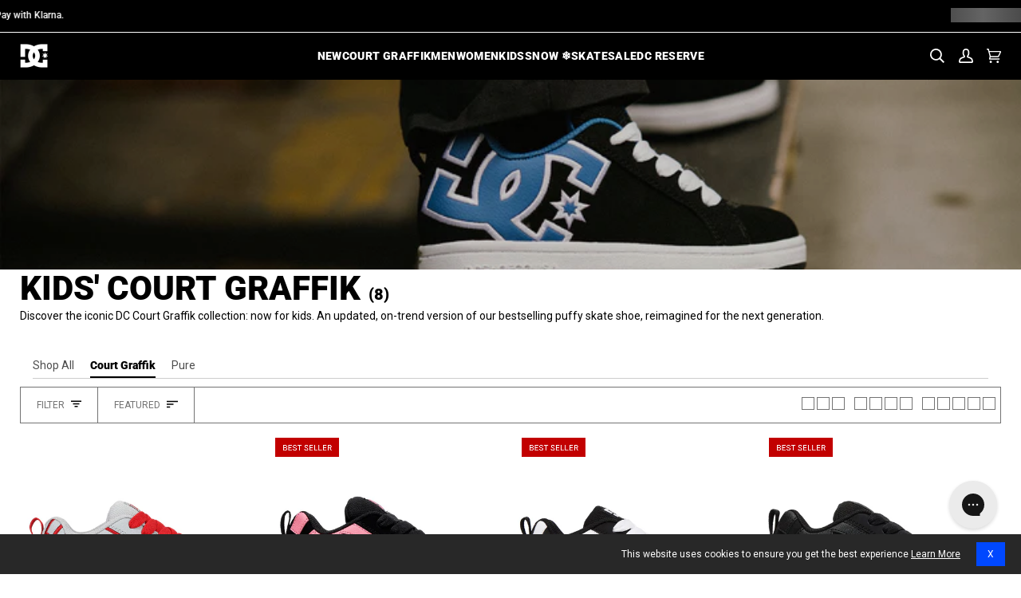

--- FILE ---
content_type: text/html; charset=utf-8
request_url: https://www.dcshoes.com/collections/kids-court-graffik?dwvar_ADBS100207_color=pxl&dwvar_ADBS100207_size=2.5
body_size: 111140
content:
<!doctype html>




<html
  class="no-js"
  lang="en"
  
><head>
    <script async src="//www.dcshoes.com/cdn/shop/files/pandectes-rules.js?v=17153153143589446382"></script>

    
      <!-- snippets/kameleoon.liquid -->
<script type="text/javascript">
  // Duration in milliseconds to wait while the Kameleoon application file is loaded
  var kameleoonLoadingTimeout = 1000;

  window.kameleoonQueue = window.kameleoonQueue || [];
  window.kameleoonStartLoadTime = new Date().getTime();

  if (!document.getElementById('kameleoonLoadingStyleSheet') && !window.kameleoonDisplayPageTimeOut) {
    var kameleoonS = document.getElementsByTagName('script')[0];
    var kameleoonCc = '* { visibility: hidden !important; background-image: none !important; }';
    var kameleoonStn = document.createElement('style');
    kameleoonStn.type = 'text/css';
    kameleoonStn.id = 'kameleoonLoadingStyleSheet';

    if (kameleoonStn.styleSheet) {
      kameleoonStn.styleSheet.cssText = kameleoonCc;
    } else {
      kameleoonStn.appendChild(document.createTextNode(kameleoonCc));
    }

    kameleoonS.parentNode.insertBefore(kameleoonStn, kameleoonS);

    window.kameleoonDisplayPage = function (fromEngine) {
      if (!fromEngine) {
        window.kameleoonTimeout = true;
      }
      if (kameleoonStn.parentNode) {
        kameleoonStn.parentNode.removeChild(kameleoonStn);
      }
    };
    window.kameleoonDisplayPageTimeOut = window.setTimeout(window.kameleoonDisplayPage, kameleoonLoadingTimeout);
  }
</script>
<script
  type="text/javascript"
  src="//l07cm6sgr6.kameleoon.io/kameleoon.js"
  async="true"
  fetchpriority="high"
></script>

    

    <!-- Forters JS Code -->
    

    
    

    
      <script defer src="https://cdn.noibu.com/collect-core.js"></script>
    

    <script
      src="//www.dcshoes.com/cdn/shop/t/340/assets/promotion-tracking.js?v=166516543740317240761769207254"
      defer="defer"
    ></script>
    
      <script>
  // ElevarTransformFn
  window.ElevarTransformFn = item => {
    if (item.event === 'promotion_impression' || item.event === 'promotion_click') {
      const transformedItem = {
        ...item,
        ecommerce: {
          ...item.ecommerce,
          timestamp: new Date().toISOString()
          // Add any additional fields you want to include for promotions
        }
      };
      if (item.event === 'promotion_click') {
        // Store the transformed promotion_click data
        window.setLastClickPromotion(transformedItem);
      }
      return transformedItem;
    } else if (item.event === 'dl_add_to_cart') {
      let findMethod = localStorage.getItem('findingMethod') || '';
      let item_promotion_creative = window.getPromoClick().promotion_creative || '';
      let item_promotion_id = window.getPromoClick().promotion_id || '';
      let item_promotion_name = window.getPromoClick().promotion_name || '';
      let item_promotion_position = window.getPromoClick().promotion_position || '';
      let item_promotion_theme = window.getPromoClick().promotion_theme || '';
      //console.log('add item:', findMethod)
      //console.log('ProductDetails:',window.productDetails)
      return {
        ...item,
        ecommerce: {
          ...item.ecommerce,
          add: {
            ...item.ecommerce.add,
            products: item.ecommerce.add.products.map(product => ({
              ...product,
              optionOne: window.productDetails?.color || '',
              variant: window.productDetails?.vid || '',
              optionTwo: window.productDetails?.size || '',
              optionThree: window.productDetails?.width || '',
              finding_method: findMethod,
              item_promotion_creative: item_promotion_creative,
              item_promotion_id: item_promotion_id,
              item_promotion_name: item_promotion_name,
              item_promotion_position: item_promotion_position,
              item_promotion_theme: item_promotion_theme
            }))
          }
        }
      };
    } else if (item.event === 'dl_view_item') {
      let findMethod = localStorage.getItem('findingMethod') || '';
      return {
        ...item,
        ecommerce: {
          ...item.ecommerce,
          detail: {
            ...item.ecommerce.detail,
            products: item.ecommerce.detail.products.map(product => ({
              ...product,
              optionOne: window.productDetails?.color,
              variant: window.productDetails?.vid,
              optionTwo: window.productDetails?.size,
              optionThree: window.productDetails?.width,
              finding_method: findMethod
            }))
          }
        }
      };
    } else {
      return item;
    }
  };

  console.log('Elevar Customizations Loaded');
</script>

    

    
      <script>
  function handleNonUsCan(cname) {
    console.log('located in:' + cname);
    dismissedRD();
    if (cname != 'Canada' && cname != 'United States') {
      //console.log('redirect to global')
      window.location.href = 'https://global.dcshoes.eu/';
    }
  }

  function shouldCheckIP() {
    //console.log('should check IP')
    const rdDismissed = localStorage.getItem('rdDismissed');
    //console.log(rdDismissed)
    if (rdDismissed != null) {
      checkIfRedirectExpired(rdDismissed);
    } else {
      redirectCheck();
    }
  }

  function redirectCheck() {
    fetch('/browsing_context_suggestions.json')
      .then(response => response.json())
      .then(data => handleNonUsCan(data.detected_values.country_name));
  }

  function checkIfRedirectExpired(timestamp) {
    const nowTime = Date.now();
    //console.log(timestamp,nowTime)
    if (nowTime > timestamp) {
      console.log('expired IP Check');
      redirectCheck();
    } else {
      console.log('not in check window');
    }
  }

  function dismissedRD() {
    const newExpire = Date.now() + 60 * 60 * 1000;
    localStorage.setItem('rdDismissed', newExpire);
  }

  shouldCheckIP();
</script>

    
    <meta charset="utf-8">
    <meta
      http-equiv="X-UA-Compatible"
      content="IE=edge,chrome=1"
    >
    <meta
      name="viewport"
      content="width=device-width,initial-scale=1,viewport-fit=cover"
    >
    <meta
      name="theme-color"
      content="#000"
    >
    <meta
      name="apple-mobile-web-app-status-bar-style"
      content="black"
    >

<script>
  var __GLOBAL__ = {
    badge_sellout_tag: "sold-out",
    badge_sellout: "true",
    canadaFinalSale: "",
    cart: {"note":null,"attributes":{},"original_total_price":0,"total_price":0,"total_discount":0,"total_weight":0.0,"item_count":0,"items":[],"requires_shipping":false,"currency":"USD","items_subtotal_price":0,"cart_level_discount_applications":[],"checkout_charge_amount":0},
    cdn: "//www.dcshoes.com/cdn/shop/t/340/assets/test.jpg?v=41768".replace(/test.jpg.*/,''),
    countryCode: "US",
    crosssell_show_percentage_off: "true",
    currency: '$',
    currencyCode: 'USD',
    defaultOptionOrder: "3,3.5,4,4.5,5,5.5,6,6.5,7,7.5,8,8.5,9,9.5,10,10.5,11,11.5,12,12.5,13,13.5,14,14.5,15,15.5,16,17,18,S/M,L/XL,S,M,L,XL,XXL,8/XS,10/S,12/M,14/L,16/XL",
    domain: "dc-shoes-store",
    fastSimonRecCollectionId: "326057001113",
    fastSimonRecId: "fast-simon-upsell-config-widget1",
    fastSimonRecSource: "related_views,similar_products,related_recently_viewed,related_cart,related_purchase,related_top_products",
    miniPdpFastSimonRecSource: "related_views,similar_products,related_recently_viewed,related_cart,related_purchase,related_top_products",
    fastSimonStoreID: "62842601625",
    fastSimonUUID: "457d71f3-34b3-4dad-afc1-8120ec17083f",
    files: 'https://cdn.shopify.com/s/files/1/0628/4260/1625/files/',
    gwpEnabled:"false",
    gwpProduct1:"",
    gwpProduct2:"",
    gwpProduct3:"",
    gwpProduct4:"",
    gwpProduct5:"",
    gwpTag:"_GWP",
    layoutDesktopMinWidth: "1025",
    layoutMobileMaxWidth: "767",
    layoutTabletMaxWidth: "1024",
    layoutTabletMinWidth: "768",
    no_image: "Liquid error (snippets/javascript-globals line 40): invalid url input",
    optionthreeorder: "",
    optionTwoOrderOverride: "S/M,L/XL,S,M,L,XL,XXL,10,10.5,11,11.5,12,12.5,13,13.5,14,14.5,1,1.5,2,2.5,3,3.5,4,4.5,5,5.5,6,6.5,7",
    optionTwoOrderOverrideTag: "Kids",
    pageType : "collection",
    pdp_productsByTitleLookup: "100",
    plp_productsByTitleLookup: "100",
    quickview_enable: "true",
    product_cat_metafield_one: "",
    product_cat_metafield_one_collection: "",
    product_cat_metafield_two: "",
    product_cat_metafield_two_collection: "",
    product_cat_metafields_color: "#000000",
    set_reminder_link_text: "Set a reminder",
    set_reminder_metafield: "custom.set_a_reminder_klaviyo_embed",
    set_reminder_pdp_hide_sizes: "true",
    set_reminder_pdp: "true",
    set_reminder_product_link: "true",
    set_reminder_tag: "coming-soon",
    shopifyShopName : "DC Shoes",
    show_vendor: "true",
    add_vendor_link: "true",
    default_vendor: "DC Shoes",
    vendor_color_text: "#000000",
    storefrontToken: "f65c7fbafc5efee4bfb5dcbe4c7a4194",
    storeName: "DC Shoes",
    template: "collection",
  }

  window.canadaFinalSale = __GLOBAL__.canadaFinalSale;
  window.cdn = __GLOBAL__.files;
  window.countryCode = __GLOBAL__.countryCode;
  window.defaultOptionOrder = __GLOBAL__.defaultOptionOrder;
  window.domain = __GLOBAL__.domain;
  window.fastSimonRecCollectionId = __GLOBAL__.fastSimonRecCollectionId;
  window.fastSimonRecId = __GLOBAL__.fastSimonRecId;
  window.fastSimonRecSource = __GLOBAL__.fastSimonRecSource;
  window.miniPdpFastSimonRecSource = __GLOBAL__.miniPdpFastSimonRecSource;
  window.fastSimonStoreID = __GLOBAL__.fastSimonStoreID;
  window.fastSimonUUID = __GLOBAL__.fastSimonUUID;
  window.layoutDesktopMinWidth = __GLOBAL__.layoutDesktopMinWidth;
  window.layoutMobileMaxWidth = __GLOBAL__.layoutMobileMaxWidth;
  window.layoutTabletMaxWidth = __GLOBAL__.layoutTabletMaxWidth;
  window.layoutTabletMinWidth = __GLOBAL__.layoutTabletMinWidth;
  window.optionthreeorder = __GLOBAL__.optionthreeorder;
  window.optionTwoOrderOverride = __GLOBAL__.optionTwoOrderOverride;
  window.optionTwoOrderOverrideTag = __GLOBAL__.optionTwoOrderOverrideTag;
  window.shopifyShopName = __GLOBAL__.shopifyShopName;
  window.storefrontToken = __GLOBAL__.storefrontToken;
  window.siteGlobals = __GLOBAL__;
  if (!window.getClientWidth) {
    window.getClientWidth = function() {
      return document.documentElement.clientWidth;
    }
  }

  if (!window.setClientWidthClass) {
    window.setClientWidthClass = function() {
      const clientWidth = getClientWidth();
      document.body?.classList.remove('mobile-size','tablet-size','desktop-size');
      if (clientWidth <= window.layoutMobileMaxWidth) {
        document.body?.classList.add('mobile-size');
        window.siteGlobals.device = 'mobile-size';
      } else if (clientWidth >= window.layoutTabletMinWidth && clientWidth <= window.layoutTabletMaxWidth) {
        document.body?.classList.add('tablet-size');
        window.siteGlobals.device = 'tablet-size';
      } else if (clientWidth >= window.layoutDesktopMinWidth) {
        document.body?.classList.add('desktop-size');
        window.siteGlobals.device = 'desktop-size';
      } else {
        document.body?.classList.add('desktop-size');
        window.siteGlobals.device = 'desktop-size';
      }
    }
  }

  const siteFunctions = {
    getClientWidth :getClientWidth,
    setClientWidthClass :setClientWidthClass
  }
  window.siteFunctions = siteFunctions;
</script>
<link
        rel="canonical"
        href="https://www.dcshoes.com/collections/kids-court-graffik"
      >
    <script>
      window.__fast_simon_sdk_config = {
        storeID: __GLOBAL__.fastSimonStoreID,
        uuid: __GLOBAL__.fastSimonUUID,
        type: 'MPA',
        onReady: () => {
          window.fast_simon_sdk_ready = true;
        }
      };
    </script>

    <script>
      window.ABG = window.ABG || {};
      ABG.Data = {};
      ABG.Data.freeShippingExclusionsCollection = "" || null;
    </script>

    
    <script
      src="https://assets.fastsimon.com/sdk/latest/fast_simon_sdk.js"
      defer="defer"
    ></script>

    <!-- Critical third-party domains - Shopify CDN -->
    <link rel="preconnect" href="https://cdn.shopify.com" crossorigin>
    <link rel="dns-prefetch" href="https://cdn.shopify.com">
    <!-- Shopify Fonts -->
    <link rel="preconnect" href="https://fonts.shopify.com" crossorigin>
    <link rel="preconnect" href="https://fonts.shopifycdn.com" crossorigin>
    <!-- Google Fonts -->
    <link rel="preconnect" href="https://fonts.googleapis.com" crossorigin>
    <link rel="preconnect" href="https://fonts.gstatic.com" crossorigin>
    <!-- Analytics (lower priority) -->
    <link rel="preconnect" href="https://monorail-edge.shopifysvc.com" crossorigin>

    <!-- Fonts preloading -->
    
    
    
    
    
    
    
    
    
    
    
    <!-- Title and description --><link
        rel="icon"
        href="//www.dcshoes.com/cdn/shop/files/favicon-96.png?v=1768416964&width=32"
        type="image/png"
      >
    <title>
      

    Court Graffik Shoes for Kids - Shop the Collection
&ndash; DC Shoes

    </title><meta
        name="description"
        content="Discover our Kids&#39; Court Graffik Shoes Collection. Shop Online at DC Official Store &amp; shop iconic skate styles for skaters of all ages."
      >
    <!-- /snippets/social-meta-tags.liquid --><meta property="og:site_name" content="DC Shoes">
<meta property="og:url" content="https://www.dcshoes.com/collections/kids-court-graffik">
<meta property="og:title" content="Court Graffik Shoes for Kids - Shop the Collection">
<meta property="og:type" content="website">
<meta property="og:description" content="Discover our Kids&#39; Court Graffik Shoes Collection. Shop Online at DC Official Store &amp; shop iconic skate styles for skaters of all ages."><meta property="og:image" content="http://www.dcshoes.com/cdn/shop/collections/Kids_CourtGraffik.jpg?v=1763076138&width=1024">
    <meta property="og:image:secure_url" content="https://www.dcshoes.com/cdn/shop/collections/Kids_CourtGraffik.jpg?v=1763076138&width=1024">
    <meta property="og:image:width" content="1988">
    <meta property="og:image:height" content="685">


<meta name="twitter:site" content="@dcshoes">
<meta name="twitter:card" content="summary_large_image">
<meta name="twitter:title" content="Court Graffik Shoes for Kids - Shop the Collection">
<meta name="twitter:description" content="Discover our Kids&#39; Court Graffik Shoes Collection. Shop Online at DC Official Store &amp; shop iconic skate styles for skaters of all ages.">
<!-- CSS snippets -->
    <!-- /snippets/css-variables-color.liquid --><style data-shopify>
  :root {
    /* ================ Product video (Original Theme) ================ */
    --COLOR-VIDEO-BG: #f2f2f2;


    /* ================ Color Variables (Original Theme) ================ */

    /* === Backgrounds === */
    --COLOR-BG: #ffffff;
    --COLOR-BG-ACCENT: #ffffff;
    --ATC-BTN-BG-COLOR: ;
    --BODY-BG-COLOR-MOBILE: #ffffff;
    --BODY-BG-COLOR-DESKTOP: #ffffff;--shimmerColor: #ffffff;
    --PLP-PRELOAD-IMAGE-VISIBILITY: 0;

    /* === Text colors === */
    --COLOR-TEXT-DARK: #000000;
    --COLOR-TEXT: #000000;
    --COLOR-TEXT-LIGHT: #4d4d4d;
    --ATC-BTN-TEXT-COLOR: ;
    --MEMBER-PRICE-TEXT-COLOR: #1560AA;

    /* === Bright color === */
    --COLOR-PRIMARY: #000000;
    --COLOR-PRIMARY-HOVER: #000000;
    --COLOR-PRIMARY-FADE: rgba(0, 0, 0, 0.05);
    --COLOR-PRIMARY-FADE-HOVER: rgba(0, 0, 0, 0.1);
    --COLOR-PRIMARY-OPPOSITE: #ffffff;

    /* === Secondary/link Color === */
    --COLOR-SECONDARY: #282828;
    --COLOR-SECONDARY-HOVER: #020101;
    --COLOR-SECONDARY-FADE: rgba(40, 40, 40, 0.05);
    --COLOR-SECONDARY-FADE-HOVER: rgba(40, 40, 40, 0.1);
    --COLOR-SECONDARY-OPPOSITE: #ffffff;

    /* === Shades of grey === */
    --COLOR-A5:  rgba(0, 0, 0, 0.05);
    --COLOR-A10: rgba(0, 0, 0, 0.1);
    --COLOR-A20: rgba(0, 0, 0, 0.2);
    --COLOR-A35: rgba(0, 0, 0, 0.35);
    --COLOR-A50: rgba(0, 0, 0, 0.5);
    --COLOR-A80: rgba(0, 0, 0, 0.8);
    --COLOR-A90: rgba(0, 0, 0, 0.9);
    --COLOR-A95: rgba(0, 0, 0, 0.95);


    /* ================ Inverted Color Variables (Original Theme) ================ */
    --INVERSE-BG: #ffffff;
    --INVERSE-BG-ACCENT: #f1f1f1;

    /* === Text colors === */
    --INVERSE-TEXT-DARK: #404040;
    --INVERSE-TEXT: #000000;
    --INVERSE-TEXT-LIGHT: #4d4d4d;

    /* === Bright color === */
    --INVERSE-PRIMARY: #000000;
    --INVERSE-PRIMARY-HOVER: #000000;
    --INVERSE-PRIMARY-FADE: rgba(0, 0, 0, 0.05);
    --INVERSE-PRIMARY-FADE-HOVER: rgba(0, 0, 0, 0.1);
    --INVERSE-PRIMARY-OPPOSITE: #ffffff;

    /* === Second Color === */
    --INVERSE-SECONDARY: #282828;
    --INVERSE-SECONDARY-HOVER: #020101;
    --INVERSE-SECONDARY-FADE: rgba(40, 40, 40, 0.05);
    --INVERSE-SECONDARY-FADE-HOVER: rgba(40, 40, 40, 0.1);
    --INVERSE-SECONDARY-OPPOSITE: #ffffff;

    /* === Shades of grey === */
    --INVERSE-A5:  rgba(0, 0, 0, 0.05);
    --INVERSE-A10: rgba(0, 0, 0, 0.1);
    --INVERSE-A20: rgba(0, 0, 0, 0.2);
    --INVERSE-A35: rgba(0, 0, 0, 0.3);
    --INVERSE-A80: rgba(0, 0, 0, 0.8);
    --INVERSE-A90: rgba(0, 0, 0, 0.9);
    --INVERSE-A95: rgba(0, 0, 0, 0.95);


    /* ================ Bright Color Variables (Original Theme) ================ */
    --BRIGHT-BG: #ffffff;
    --BRIGHT-BG-ACCENT: #000000;

    /* === Text colors === */
    --BRIGHT-TEXT-DARK: #404040;
    --BRIGHT-TEXT: #000000;
    --BRIGHT-TEXT-LIGHT: #4d4d4d;

    /* === Bright color === */
    --BRIGHT-PRIMARY: #000000;
    --BRIGHT-PRIMARY-HOVER: #000000;
    --BRIGHT-PRIMARY-FADE: rgba(0, 0, 0, 0.05);
    --BRIGHT-PRIMARY-FADE-HOVER: rgba(0, 0, 0, 0.1);
    --BRIGHT-PRIMARY-OPPOSITE: #ffffff;

    /* === Second Color === */
    --BRIGHT-SECONDARY: #282828;
    --BRIGHT-SECONDARY-HOVER: #020101;
    --BRIGHT-SECONDARY-FADE: rgba(40, 40, 40, 0.05);
    --BRIGHT-SECONDARY-FADE-HOVER: rgba(40, 40, 40, 0.1);
    --BRIGHT-SECONDARY-OPPOSITE: #ffffff;

    /* === Shades of grey === */
    --BRIGHT-A5:  rgba(0, 0, 0, 0.05);
    --BRIGHT-A10: rgba(0, 0, 0, 0.1);
    --BRIGHT-A20: rgba(0, 0, 0, 0.2);
    --BRIGHT-A35: rgba(0, 0, 0, 0.3);
    --BRIGHT-A80: rgba(0, 0, 0, 0.8);
    --BRIGHT-A90: rgba(0, 0, 0, 0.9);
    --BRIGHT-A95: rgba(0, 0, 0, 0.95);

    /* === Sale Text === */
    --COLOR-SALE-TEXT: #a80000;

    /* === Account Bar === */
    --COLOR-ANNOUNCEMENT-BG: #000000;
    --COLOR-ANNOUNCEMENT-TEXT: #ffffff;

    /* === Nav and dropdown link background === */
    --COLOR-NAV: #000000;
    --COLOR-NAV-TEXT: #FFF;
    --COLOR-NAV-TEXT-DARK: #d9d9d9;
    --COLOR-NAV-TEXT-LIGHT: #b3b3b3;
    --COLOR-NAV-A10: rgba(255, 255, 255, 0.1);
    --COLOR-NAV-A50: rgba(255, 255, 255, 0.5);
    --COLOR-HIGHLIGHT-LINK: #ffffff;

    /* === Site Footer === */
    --COLOR-FOOTER-BG: #000000;
    --COLOR-FOOTER-TEXT: #ffffff;
    --COLOR-FOOTER-A5: rgba(255, 255, 255, 0.05);
    --COLOR-FOOTER-A15: rgba(255, 255, 255, 0.15);
    --COLOR-FOOTER-A90: rgba(255, 255, 255, 0.9);

    /* === Sub-Footer === */
    --COLOR-SUB-FOOTER-BG: #000000;
    --COLOR-SUB-FOOTER-TEXT: #ffffff;
    --COLOR-SUB-FOOTER-A5: rgba(255, 255, 255, 0.05);
    --COLOR-SUB-FOOTER-A15: rgba(255, 255, 255, 0.15);
    --COLOR-SUB-FOOTER-A90: rgba(255, 255, 255, 0.9);

    /* === Products === */
    --PRODUCT-GRID-ASPECT-RATIO: 100%;
    --PRODUCT-GRID-ASPECT-RATIO-DECIMAL: 19 / 20;
    --PRODUCT-GRID-BACKGROUND-COLOR: #FFFFFF;
    --PRODUCT-GRID-OBJECT-FIT:  contain;
    --CTL-MOBILE-IMAGE-HEIGHT: 75px;
    --CTL-DESKTOP-IMAGE-HEIGHT: 75px;
    --PDP-PRODUCT-GRID-ASPECT-RATIO-DECIMAL: 19 / 20;
    --PDP-PRODUCT-GRID-BACKGROUND-COLOR: #FFFFFF;
    --PDP-PRODUCT-GRID-OBJECT-FIT:  contain;


    /* === Product badges ===*/
    --PDP-BADGE-DISPLAY: none;
    --COLOR-BADGE: #f1f1f1;
    --COLOR-BADGE-TEXT: #000;
    --COLOR-BADGE-TEXT-DARK: #000000;
    --COLOR-BADGE-TEXT-HOVER: #262626;
    --COLOR-BADGE-HAIRLINE: #e5e5e5;

    /* === Product item slider === */
    --COLOR-PRODUCT-SLIDER: #f1f1f1;
    --COLOR-PRODUCT-SLIDER-OPPOSITE: rgba(0, 0, 0, 0.06);

    /* === disabled form colors === */
    --COLOR-DISABLED-BG: #e6e6e6;
    --COLOR-DISABLED-TEXT: #a6a6a6;
    --INVERSE-DISABLED-BG: #e6e6e6;
    --INVERSE-DISABLED-TEXT: #a6a6a6;


    /* ================ Photo correction (Original Theme) ================ */
    --PHOTO-CORRECTION: 100%;

    /* === High contrast === */

    /* === Cat nav scrolling variables === */
    /* TODO: refactor these to variable/calculated values during cat nav scrolling refactor */
    --TEMPLATE-COLLECTION-NAV-TOP: 54px;
    --SEARCH-NAV-TOP: 55px;

    /* === Header, search, footer, page icon color === */
    --HEADER-ICON-COLOR: #ffffff;
    --PAGE-ICON-COLOR: #000000;

    /* === Live search see all buttons === */
    --SEARCH-PREVIEW-BTN-TEXT: #ffffff;
    --SEARCH-PREVIEW-BTN-BG: #000000;
  }
</style>

    <!-- /snippets/css-variables-typography.liquid --><style data-shopify>
  /* ================ Shopify Fonts ================ */
  /* Generate a CSS @font_face declaration to load Shopify fonts *//* Load only the fonts that are actually used */@font-face {
  font-family: Roboto;
  font-weight: 900;
  font-style: normal;
  font-display: swap;
  src: url("//www.dcshoes.com/cdn/fonts/roboto/roboto_n9.0c184e6fa23f90226ecbf2340f41a7f829851913.woff2") format("woff2"),
       url("//www.dcshoes.com/cdn/fonts/roboto/roboto_n9.7211b7d111ec948ac853161b9ab0c32728753cde.woff") format("woff");
}

@font-face {
  font-family: Roboto;
  font-weight: 400;
  font-style: normal;
  font-display: swap;
  src: url("//www.dcshoes.com/cdn/fonts/roboto/roboto_n4.2019d890f07b1852f56ce63ba45b2db45d852cba.woff2") format("woff2"),
       url("//www.dcshoes.com/cdn/fonts/roboto/roboto_n4.238690e0007583582327135619c5f7971652fa9d.woff") format("woff");
}

@font-face {
  font-family: "Roboto Condensed";
  font-weight: 400;
  font-style: normal;
  font-display: swap;
  src: url("//www.dcshoes.com/cdn/fonts/roboto_condensed/robotocondensed_n4.01812de96ca5a5e9d19bef3ca9cc80dd1bf6c8b8.woff2") format("woff2"),
       url("//www.dcshoes.com/cdn/fonts/roboto_condensed/robotocondensed_n4.3930e6ddba458dc3cb725a82a2668eac3c63c104.woff") format("woff");
}

@font-face {
  font-family: Roboto;
  font-weight: 500;
  font-style: normal;
  font-display: swap;
  src: url("//www.dcshoes.com/cdn/fonts/roboto/roboto_n5.250d51708d76acbac296b0e21ede8f81de4e37aa.woff2") format("woff2"),
       url("//www.dcshoes.com/cdn/fonts/roboto/roboto_n5.535e8c56f4cbbdea416167af50ab0ff1360a3949.woff") format("woff");
}

/* ================ Custom Fonts ================ */
  /* CSS @font_face declaration to only load custom fonts in assets folder */@font-face {
      font-family: 'Avenir LT Stanadard Heavy';
      font-weight: 900;
      font-style: normal;
      font-display: swap;
      src: url('//www.dcshoes.com/cdn/shop/t/340/assets/AvenirLTStd-Heavy.otf?v=22186285385121938531769207222') format('opentype');
    }@font-face {
      font-family: 'Avenir LT Stanadard Medium';
      font-weight: 500;
      font-style: normal;
      font-display: swap;
      src: url('//www.dcshoes.com/cdn/shop/t/340/assets/AvenirLTStd-Medium.otf?v=83252748683040544011769207222') format('opentype');
    }@font-face {
      font-family: 'Avenir LT Stanadard Oblique';
      font-weight: 400;
      font-style: italic;
      font-display: swap;
      src: url('//www.dcshoes.com/cdn/shop/t/340/assets/AvenirLTStd-Oblique.otf?v=100737530966061889431769207223') format('opentype');
    }@font-face {
      font-family: 'Avenir LT Stanadard Roman';
      font-weight: 400;
      font-style: normal;
      font-display: swap;
      src: url('//www.dcshoes.com/cdn/shop/t/340/assets/AvenirLTStd-Roman.otf?v=167946553663072356311769207223') format('opentype');
    }@font-face {
      font-family: 'Didot';
      font-weight: 400;
      font-style: normal;
      font-display: swap;
      src: url('//www.dcshoes.com/cdn/shop/t/340/assets/Didot.otf?v=142592437577548544731769207224') format('opentype');
    }@font-face {
      font-family: 'DIN OT Bold';
      font-weight: 700;
      font-style: normal;
      font-display: swap;
      src: url('//www.dcshoes.com/cdn/shop/t/340/assets/DINOT-Bold.otf?v=133626746559959289271769207223') format('opentype');
    }@font-face {
      font-family: 'DIN OT Medium';
      font-weight: 500;
      font-style: normal;
      font-display: swap;
      src: url('//www.dcshoes.com/cdn/shop/t/340/assets/DINOT-Medium.otf?v=141579858358865040561769207223') format('opentype');
    }@font-face {
      font-family: 'DIN OT Regular';
      font-weight: 400;
      font-style: normal;
      font-display: swap;
      src: url('//www.dcshoes.com/cdn/shop/t/340/assets/DINOT-Regular.otf?v=46133837656858618111769207224') format('opentype');
    }@font-face {
      font-family: 'Garage Gothic Bold';
      font-weight: 700;
      font-style: normal;
      font-display: swap;
      src: url('//www.dcshoes.com/cdn/shop/t/340/assets/Garage_Gothic_Bold.woff?v=34781150415168686101769207224') format('woff');
    }@font-face {
      font-family: 'Neue Plak Extended Regular';
      font-weight: 400;
      font-style: normal;
      font-display: swap;
      src: url('//www.dcshoes.com/cdn/shop/t/340/assets/NeuePlakExtendedRegular.ttf?v=131668436205118644771769207222') format('truetype');
    }@font-face {
      font-family: 'Neue Plak Extended Bold';
      font-weight: 700;
      font-style: normal;
      font-display: swap;
      src: url('//www.dcshoes.com/cdn/shop/t/340/assets/NeuePlakExtendedBold.ttf?v=6899572725894147401769207225') format('truetype');
    }@font-face {
      font-family: 'Neue Plak Regular';
      font-weight: 400;
      font-style: normal;
      font-display: swap;
      src: url('//www.dcshoes.com/cdn/shop/t/340/assets/NeuePlakRegular.ttf?v=71153704905797839441769207222') format('truetype');
    }@font-face {
      font-family: 'Neue Plak Semibold';
      font-weight: 600;
      font-style: normal;
      font-display: swap;
      src: url('//www.dcshoes.com/cdn/shop/t/340/assets/NeuePlakSemiBold.ttf?v=92798154822220886891769207223') format('truetype');
    }:root {
    /* ================ Typography (Original Theme) ================ */

    /* === TEST VARIABLE === */
    --TEST-CSS-VARIABLES-WORKING: true;
    --TEST-HEADING-FONT-DATA: Roboto, |normal|900|900|FontDrop|Roboto, 

;
    --TEST-RAW-FONT-VALUE: FontDrop;
    --TEST-FONT-STACK-PRE-DEBUG: Roboto, 

;
    --TEST-HEADING-STACK-FINAL: Roboto, Helvetica Neue, Helvetica, Arial, sans-serif;
    --TEST-H1-SETTING: heading_normal;
    --TEST-HEADING-WEIGHT-BOLDER: 900;
    --TEST-HEADING-STYLE: normal;
    --TEST-HEADING-WEIGHT: 900;
    --TEST-P-SETTING: body_normal;
    --TEST-BODY-STACK: Roboto, Helvetica Neue, Helvetica, Arial, sans-serif;
    --TEST-BODY-STYLE: normal;
    --TEST-BODY-WEIGHT: 400;
    --TEST-BODY-WEIGHT-BOLDER: 700;
    --TEST-BODY-FALLBACK: Helvetica Neue, Helvetica, Arial, sans-serif;
    --TEST-H1-SETTING-VALUE: heading_normal;
    --TEST-HEADING-FALLBACK: Helvetica Neue, Helvetica, Arial, sans-serif;

    /* === Other === */
    --EMPTY-CART-TEXT: 18px;
    --ICO-SELECT: url('//www.dcshoes.com/cdn/shop/t/340/assets/ico-select.svg?v=164381475636528842241769207254');

    /* ================ Global - Text - Base elements ================ */

    /* === Backgrounds === */
    --ATC-BTN-FONT-SIZE: 18px;

    /* === Products === */
    --CTL-MOBILE-IMAGE-HEIGHT: 75px;
    --CTL-DESKTOP-IMAGE-HEIGHT: 75px;

    /* === Global - Text - General === */
    --GT-FAM-HEADING: Roboto, Helvetica Neue, Helvetica, Arial, sans-serif;
    --GT-FAM-BODY: Roboto, Helvetica Neue, Helvetica, Arial, sans-serif;
    --GT-FAM-ACCENT: "Roboto Condensed, Helvetica Neue, Helvetica, Arial, sans-serif;

    /* === Global - Text - GT-1 (General Typography) === */
    --GT-1: Roboto, Helvetica Neue, Helvetica, Arial, sans-serif;
    --GT-1-STYLE: normal;
    --GT-1-WEIGHT: 400;
    --GT-1-TRANSFORM: none;

    /* === DEBUG INFO === */
    --DEBUG-HEADING-OVERRIDE: false;
    --DEBUG-HEADING-OPTIONS: Garage Gothic Bold;
    --DEBUG-HEADING-STACK: Roboto, Helvetica Neue, Helvetica, Arial, sans-serif;
    --DEBUG-BODY-STACK: Roboto, Helvetica Neue, Helvetica, Arial, sans-serif;
    --DEBUG-ACCENT-STACK: "Roboto Condensed, Helvetica Neue, Helvetica, Arial, sans-serif;
    --DEBUG-GT-FONT-H1: heading_normal;
    --DEBUG-USE-GARAGE-GOTHIC: false;
    --DEBUG-USE-VARIABLES-DATA: false|false|false|false|false|false|false|false|false|false|false|false|false

;
     --DEBUG-HEADING-FONT-DATA: Roboto, |normal|900|900|FontDrop|Roboto, 

;
     --DEBUG-P-BOLD-FONT-DATA: Roboto, |normal|500|700|FontDrop|Roboto, 

;
     --DEBUG-P-BOLD-STACK-PRE: Roboto, ;
     --DEBUG-P-BOLD-STACK-FINAL: Roboto, Helvetica Neue, Helvetica, Arial, sans-serif;
     --DEBUG-P-BOLD-OVERRIDE: false;
     --DEBUG-P-BOLD-OPTIONS: Garage Gothic Bold;

    /* === Global - Text - H1 === */
    --TEST-BEFORE-H1-SECTION: true;
      --TEST-INSIDE-HEADING-NORMAL: true;
      --TEST-H1-HEADING-STACK: Roboto, Helvetica Neue, Helvetica, Arial, sans-serif;
      --TEST-H1-HEADING-STYLE: normal;
      --GT-H1: Roboto, Helvetica Neue, Helvetica, Arial, sans-serif;
      --GT-H1-STYLE: normal;--GT-H1-WEIGHT: 900;
      --GT-H1-TRANSFORM: uppercase;

    --GT-H1-FONT-SIZE-DESK: 42px;
    --GT-H1-LINE-HEIGHT-DESK: 48px;
    --GT-H1-FONT-SIZE-MOBL: 36px;
    --GT-H1-LINE-HEIGHT-MOBL: 42px;

    /* === Global - Text - P.Filter.Heading === */
    /* Font family inherited from P.CTA */
    --GT-P-FILTER-HEAD: var(--GT-P-CTA);
    --GT-P-FILTER-HEAD-STYLE: var(--GT-P-CTA-STYLE);
    --GT-P-FILTER-HEAD-WEIGHT: var(--GT-P-CTA-WEIGHT);
      --GT-P-FILTER-HEAD-TRANSFORM: uppercase;

    --GT-P-FILTER-HEAD-FONT-SIZE-DESK: 12px;
    --GT-P-FILTER-HEAD-LINE-HEIGHT-DESK: 18px;
    --GT-P-FILTER-HEAD-FONT-SIZE-MOBL: 12px;
    --GT-P-FILTER-HEAD-LINE-HEIGHT-MOBL: 18px;

    /* === Global - Text - P.Filter.Label === */
    /* Font family inherited from P.CTA */
    --GT-P-FILTER-LAB: var(--GT-P-CTA);
    --GT-P-FILTER-LAB-STYLE: var(--GT-P-CTA-STYLE);
    --GT-P-FILTER-LAB-WEIGHT: var(--GT-P-CTA-WEIGHT);
      --GT-P-FILTER-LAB-TRANSFORM: uppercase;

    --GT-P-FILTER-LAB-FONT-SIZE-DESK: 13px;
    --GT-P-FILTER-LAB-LINE-HEIGHT-DESK: 19px;
    --GT-P-FILTER-LAB-FONT-SIZE-MOBL: 12px;
    --GT-P-FILTER-LAB-LINE-HEIGHT-MOBL: 18px;

    /* === Global - Text - H2 === */
      --GT-H2: Roboto, Helvetica Neue, Helvetica, Arial, sans-serif;
      --GT-H2-STYLE: normal;--GT-H2-WEIGHT: 900;
      --GT-H2-TRANSFORM: uppercase;

    --GT-H2-FONT-SIZE-DESK: 36px;
    --GT-H2-LINE-HEIGHT-DESK: 42px;
    --GT-H2-FONT-SIZE-MOBL: 30px;
    --GT-H2-LINE-HEIGHT-MOBL: 34px;

    /* === Global - Text - H3 === */
      --GT-H3: Roboto, Helvetica Neue, Helvetica, Arial, sans-serif;
      --GT-H3-STYLE: normal;--GT-H3-WEIGHT: 900;
      --GT-H3-TRANSFORM: uppercase;

    --GT-H3-FONT-SIZE-DESK: 30px;
    --GT-H3-LINE-HEIGHT-DESK: 34px;
    --GT-H3-FONT-SIZE-MOBL: 26px;
    --GT-H3-LINE-HEIGHT-MOBL: 30px;

    /* === Global - Text - H3.Light === */
      --GT-H3-LIGHT: "Roboto Condensed, Helvetica Neue, Helvetica, Arial, sans-serif;
      --GT-H3-LIGHT-STYLE: normal;--GT-H3-LIGHT-WEIGHT: 400;
      --GT-H3-LIGHT-TRANSFORM: none;

    --GT-H3-LIGHT-FONT-SIZE-DESK: 30px;
    --GT-H3-LIGHT-LINE-HEIGHT-DESK: 34px;
    --GT-H3-LIGHT-FONT-SIZE-MOBL: 26px;
    --GT-H3-LIGHT-LINE-HEIGHT-MOBL: 30px;

    /* === Global - Text - H4 === */
      --GT-H4: Roboto, Helvetica Neue, Helvetica, Arial, sans-serif;
      --GT-H4-STYLE: normal;--GT-H4-WEIGHT: 900;
      --GT-H4-TRANSFORM: uppercase;

    --GT-H4-FONT-SIZE-DESK: 26px;
    --GT-H4-LINE-HEIGHT-DESK: 28px;
    --GT-H4-FONT-SIZE-MOBL: 22px;
    --GT-H4-LINE-HEIGHT-MOBL: 26px;

    /* === Global - Text - H5 === */
      --GT-H5: Roboto, Helvetica Neue, Helvetica, Arial, sans-serif;
      --GT-H5-STYLE: normal;--GT-H5-WEIGHT: 900;
      --GT-H5-TRANSFORM: uppercase;

    --GT-H5-FONT-SIZE-DESK: 24px;
    --GT-H5-LINE-HEIGHT-DESK: 26px;
    --GT-H5-FONT-SIZE-MOBL: 20px;
    --GT-H5-LINE-HEIGHT-MOBL: 24px;

    /* === Global - Text - H6 === */
      --GT-H6: Roboto, Helvetica Neue, Helvetica, Arial, sans-serif;
      --GT-H6-STYLE: normal;--GT-H6-WEIGHT: 900;
      --GT-H6-TRANSFORM: uppercase;

    --GT-H6-FONT-SIZE-DESK: 20px;
    --GT-H6-LINE-HEIGHT-DESK: 22px;
    --GT-H6-FONT-SIZE-MOBL: 18px;
    --GT-H6-LINE-HEIGHT-MOBL: 22px;

    /* === Global - Text - P === */
    --TEST-BEFORE-P-SECTION: true;
      --TEST-INSIDE-BODY-NORMAL: true;
      --TEST-P-BODY-STACK: Roboto, Helvetica Neue, Helvetica, Arial, sans-serif;
      --TEST-P-BODY-STYLE: normal;
      --TEST-P-BODY-WEIGHT: 400;
      --TEST-P-BODY-WEIGHT-BOLDER: 700;
      --GT-P: Roboto, Helvetica Neue, Helvetica, Arial, sans-serif;
      --TEST-GT-P-VALUE: Roboto, Helvetica Neue, Helvetica, Arial, sans-serif;
      --GT-P-STYLE: normal;--GT-P-WEIGHT: 400;--TEST-AFTER-GT-P: true;
      --GT-P-TRANSFORM: none;

    --GT-P-FONT-SIZE-DESK: 14px;
    --GT-P-LINE-HEIGHT-DESK: 21px;
    --GT-P-FONT-SIZE-MOBL: 15px;
    --GT-P-LINE-HEIGHT-MOBL: 23px;

    /* === Global - Text - P.Bold === */
    --GT-P-BOLD: Roboto, Helvetica Neue, Helvetica, Arial, sans-serif;
    --GT-P-BOLD-STYLE: normal;--GT-P-BOLD-WEIGHT: 500;

      --GT-P-BOLD-TRANSFORM: none;

    --GT-P-BOLD-FONT-SIZE-DESK: 14px;
    --GT-P-BOLD-LINE-HEIGHT-DESK: 21px;
    --GT-P-BOLD-FONT-SIZE-MOBL: 15px;
    --GT-P-BOLD-LINE-HEIGHT-MOBL: 23px;

    /* === Global - Text - P.Accent === */
      --GT-P-ACCENT: "Roboto Condensed, Helvetica Neue, Helvetica, Arial, sans-serif;
      --GT-P-ACCENT-STYLE: normal;--GT-P-ACCENT-WEIGHT: 400;
      --GT-P-ACCENT-TRANSFORM: none;

    --GT-P-ACCENT-FONT-SIZE-DESK: 14px;
    --GT-P-ACCENT-LINE-HEIGHT-DESK: 21px;
    --GT-P-ACCENT-FONT-SIZE-MOBL: 15px;
    --GT-P-ACCENT-LINE-HEIGHT-MOBL: 23px;

    /* === Global - Text - P.Small === */
      --GT-P-SMALL: Roboto, Helvetica Neue, Helvetica, Arial, sans-serif;
      --GT-P-SMALL-STYLE: normal;--GT-P-SMALL-WEIGHT: 400;
      --GT-P-SMALL-TRANSFORM: none;

    --GT-P-SMALL-FONT-SIZE-DESK: 12px;
    --GT-P-SMALL-LINE-HEIGHT-DESK: 18px;
    --GT-P-SMALL-FONT-SIZE-MOBL: 11px;
    --GT-P-SMALL-LINE-HEIGHT-MOBL: 16px;

    /* === Global - Text - P.Small.Bold === */
    /* Uses same font as P.Bold */
      --GT-P-SMALL-BOLD-TRANSFORM: none;

    --GT-P-SMALL-BOLD-FONT-SIZE-DESK: 12px;
    --GT-P-SMALL-BOLD-LINE-HEIGHT-DESK: 18px;
    --GT-P-SMALL-BOLD-FONT-SIZE-MOBL: 11px;
    --GT-P-SMALL-BOLD-LINE-HEIGHT-MOBL: 16px;

    /* === Global - Text - P.Small.X === */
    /* Uses same font as P */
      --GT-P-SMALL-X-TRANSFORM: none;

    --GT-P-SMALL-X-FONT-SIZE-DESK: 11px;
    --GT-P-SMALL-X-LINE-HEIGHT-DESK: 18px;
    --GT-P-SMALL-X-FONT-SIZE-MOBL: 10px;
    --GT-P-SMALL-X-LINE-HEIGHT-MOBL: 16px;

    /* === Global - Text - P.CTA === */
      --GT-P-CTA: Roboto, Helvetica Neue, Helvetica, Arial, sans-serif;
      --GT-P-CTA-STYLE: normal;--GT-P-CTA-WEIGHT: 400;
      --GT-P-CTA-TRANSFORM: none;

      --GT-P-CTA-FONT-SIZE-DESK: 16px;
      --GT-P-CTA-LINE-HEIGHT-DESK: 24px;
      --GT-P-CTA-FONT-SIZE-MOBL: 14px;
      --GT-P-CTA-LINE-HEIGHT-MOBL: 18px;

    /* === Global - Text - Input === */
      --GT-INPUT: Roboto, Helvetica Neue, Helvetica, Arial, sans-serif;
      --GT-INPUT-STYLE: normal;--GT-INPUT-WEIGHT: 400;
      --GT-INPUT-TRANSFORM: none;

    --GT-INPUT-FONT-SIZE-DESK: 14px;
    --GT-INPUT-LINE-HEIGHT-DESK: 24px;
    --GT-INPUT-FONT-SIZE-MOBL: 16px;
    --GT-INPUT-LINE-HEIGHT-MOBL: 24px;

    /* === Global - Text - Button === */
      --GT-BTN: Roboto, Helvetica Neue, Helvetica, Arial, sans-serif;
      --GT-BTN-STYLE: normal;--GT-BTN-WEIGHT: 400;
      --GT-BTN-TRANSFORM: uppercase;

    --GT-BTN-FONT-SIZE-DESK: 14px;
    --GT-BTN-LINE-HEIGHT-DESK: 14px;
    --GT-BTN-FONT-SIZE-MOBL: 16px;
    --GT-BTN-LINE-HEIGHT-MOBL: 16px;

    /* === Global - Text - Button - ATC === */
      --GT-BTN-ATC: Roboto, Helvetica Neue, Helvetica, Arial, sans-serif;
      --GT-BTN-ATC-STYLE: normal;--GT-BTN-ATC-WEIGHT: 900;
      --GT-BTN-ATC-TRANSFORM: none;

    --GT-BTN-ATC-FONT-SIZE-DESK: 18px;
    --GT-BTN-ATC-LINE-HEIGHT-DESK: 28px;
    --GT-BTN-ATC-FONT-SIZE-MOBL: 18px;
    --GT-BTN-ATC-LINE-HEIGHT-MOBL: 22px;

    /* === Global - Text - Checkout Buttons === */
    --GT-BTN-CHECKOUT: var(--GT-BTN);
    --GT-BTN-CHECKOUT-STYLE: var(--GT-BTN-STYLE);
    --GT-BTN-CHECKOUT-WEIGHT: var(--GT-BTN-WEIGHT);
    --GT-BTN-CHECKOUT-TRANSFORM: var(--GT-BTN-TRANSFORM);

    /* === Global - Text - Checkout Buttons - Font Sizes === */
      --GT-BTN-CHECKOUT: Roboto, Helvetica Neue, Helvetica, Arial, sans-serif;
      --GT-BTN-CHECKOUT-STYLE: normal;--GT-BTN-CHECKOUT-WEIGHT: 900;
      --GT-BTN-CHECKOUT-TRANSFORM: none;/* === Global - Text - Membership Checkout Button - Font Sizes === */
    --GT-BTN-CHECKOUT-FONT-SIZE-DESK: 22px;
    --GT-BTN-CHECKOUT-LINE-HEIGHT-DESK: 55px;
    --GT-BTN-CHECKOUT-FONT-SIZE-MOBL: 18px;
    --GT-BTN-CHECKOUT-LINE-HEIGHT-MOBL: 50px;

    /* === Global - Text - Discount Buttons === */
    --GT-BTN-DISCOUNT: var(--GT-BTN);
    --GT-BTN-DISCOUNT-STYLE: var(--GT-BTN-STYLE);
    --GT-BTN-DISCOUNT-WEIGHT: var(--GT-BTN-WEIGHT);
    --GT-BTN-DISCOUNT-TRANSFORM: var(--GT-BTN-TRANSFORM);

    /* === Global - Text - Discount Buttons - Font Sizes === */
      --GT-BTN-DISCOUNT: Roboto, Helvetica Neue, Helvetica, Arial, sans-serif;
      --GT-BTN-DISCOUNT-STYLE: normal;
        --GT-BTN-DISCOUNT-WEIGHT: 700;
      --GT-BTN-DISCOUNT-TRANSFORM: uppercase;/* === Global - Text - Discount Button - Font Sizes === */
    --GT-BTN-DISCOUNT-FONT-SIZE-DESK: 14px;
    --GT-BTN-DISCOUNT-FONT-SIZE-MOBL: 14px;

    /* === Global - Text - Badge === */

        --GT-TEXT-BADGE-FONT-FAMILY: Roboto, Helvetica Neue, Helvetica, Arial, sans-serif;

    --GT-TEXT-BADGE-FONT-STYLE: normal;--GT-TEXT-BADGE-FONT-WEIGHT: 400;
      --GT-TEXT-BADGE-TRANSFORM: uppercase;

    --GT-TEXT-BADGE-FONT-SIZE-DESK: 12px;
    --GT-TEXT-BADGE-LINE-HEIGHT-DESK: 18px;
    --GT-TEXT-BADGE-FONT-SIZE-MOBL: 12px;
    --GT-TEXT-BADGE-LINE-HEIGHT-MOBL: 18px;

    /* === Global - Text - Nav - Level 1 Desktop === */
      --GT-NAV-LV1: Roboto, Helvetica Neue, Helvetica, Arial, sans-serif;
      --GT-NAV-LV1-STYLE: normal;
        --GT-NAV-LV1-WEIGHT: 700;
      --GT-NAV-LV1-TRANSFORM: uppercase;

    --GT-NAV-LV1-FONT-SIZE-DESK: 14px;
    --GT-NAV-LV1-LINE-HEIGHT-DESK: 14px;

    /* === Global - Text - Nav - Level 2 Desktop === */
      --GT-NAV-LV2: Roboto, Helvetica Neue, Helvetica, Arial, sans-serif;
      --GT-NAV-LV2-STYLE: normal;
        --GT-NAV-LV2-WEIGHT: 700;
      --GT-NAV-LV2-TRANSFORM: uppercase;

    --GT-NAV-LV2-FONT-SIZE-DESK: 12px;
    --GT-NAV-LV2-LINE-HEIGHT-DESK: 12px;

    /* === Global - Text - Nav - Level 3 Desktop === */
      --GT-NAV-LV3: Roboto, Helvetica Neue, Helvetica, Arial, sans-serif;
      --GT-NAV-LV3-STYLE: normal;--GT-NAV-LV3-WEIGHT: 400;
      --GT-NAV-LV3-TRANSFORM: none;

    --GT-NAV-LV3-FONT-SIZE-DESK: 14px;
    --GT-NAV-LV3-LINE-HEIGHT-DESK: 14px;

    /* === Global - Text - Nav - Mobile === */
      --GT-NAV-MOBL: Roboto, Helvetica Neue, Helvetica, Arial, sans-serif;
      --GT-NAV-MOBL-STYLE: normal;--GT-NAV-MOBL-WEIGHT: 400;
      --GT-NAV-MOBL-TRANSFORM: none;

    --GT-NAV-MOBL-FONT-SIZE-MOBL: 14px;
    --GT-NAV-MOBL-LINE-HEIGHT-MOBL: 14px;

    /* === Global - Text - Nav - Mobile Header Secondary === */
      --GT-NAV-MOBL-HEADER-SECONDARY: "Roboto Condensed, Helvetica Neue, Helvetica, Arial, sans-serif;
      --GT-NAV-MOBL-HEADER-SECONDARY-STYLE: normal;--GT-NAV-MOBL-HEADER-SECONDARY-WEIGHT: 400;
      --GT-NAV-MOBL-HEADER-SECONDARY-TRANSFORM: uppercase;

    --GT-NAV-MOBL-HEADER-SECONDARY-FONT-SIZE-MOBL: 18px;
    --GT-NAV-MOBL-HEADER-SECONDARY-LINE-HEIGHT-MOBL: 21px;

    /* === Global - Text - Nav - Mobile Secondary Menu Items === */
      --GT-NAV-MOBL-SECONDARY-ITEMS: "Roboto Condensed, Helvetica Neue, Helvetica, Arial, sans-serif;
      --GT-NAV-MOBL-SECONDARY-ITEMS-STYLE: normal;--GT-NAV-MOBL-SECONDARY-ITEMS-WEIGHT: 400;
      --GT-NAV-MOBL-SECONDARY-ITEMS-TRANSFORM: uppercase;

    --GT-NAV-MOBL-SECONDARY-ITEMS-FONT-SIZE-MOBL: 14px;
    --GT-NAV-MOBL-SECONDARY-ITEMS-LINE-HEIGHT-MOBL: 14px;

    /* === PLP Image Cat Nav - Title === */--PLP-IMAGE-CAT-NAV-TITLE: Roboto, Helvetica Neue, Helvetica, Arial, sans-serif;
      --PLP-IMAGE-CAT-NAV-TITLE-STYLE: normal;/* === PLP Image Cat Nav - Tile Labels === */--PLP-IMAGE-CAT-NAV-TILE-LABELS: Roboto, Helvetica Neue, Helvetica, Arial, sans-serif;
      --PLP-IMAGE-CAT-NAV-TILE-LABELS-STYLE: normal;/* === PLP Image Cat Nav - Dek === */}
</style>

    <!-- /snippets/css-variables-layout.liquid --><style data-shopify>
  :root {
    /* ================ Layout Variables (Original Theme) ================ */
    --LAYOUT-WIDTH: 1450px;
    --LAYOUT-GUTTER: 4px;
    --LAYOUT-GUTTER-OFFSET: -4px;
    --NAV-GUTTER: 4px;
    --LAYOUT-OUTER: 25px;
  }
</style>

    <style>
  :host {
    --lead-color: #000 !important;
  }

  .quickview__modal .product__block__title .product__title {
    
      text-transform: none !important;
    
  }

  .quickview__modal .radio__inputs .radio__button {
    overflow: visible;
  }
  .quickview__modal .drawer__top {
    padding-top: 10px !important;
    padding-bottom: 10px !important;
  }
  /* options settings */
  .quickview__modal .radio__inputs .radio__button label {
    background-color: #ffffff;
    background-position: center;
    background-repeat: no-repeat;
    background-size: ;
    border-radius: 0px;
    border: 0px solid #FFFFFF;
    color: #000;
    cursor: pointer;
    display: block;
    height: 40px;
    line-height: 32px;
    outline: 1px solid #000;
    overflow: hidden;
    position: relative;
    text-align: center;
    min-width: 62px;
    
  }
  .quickview__modal .radio__inputs .radio__button {
    margin-bottom: 6px;
    margin-right: 6px;
  }

  .quickview__modal .sold-out~label:before {
    display: block;
    content: "";
    width:100%;
    left: 0;
    right: 0;
    height: 100% !important;
    position: absolute;
    top: 0 !important;
    background-image: url('//www.dcshoes.com/cdn/shop/t/340/assets/slash_updated.png?v=23733815214313542491769207223') !important;
    background-repeat:no-repeat;
    transform-origin: center;
    transform: none !important;
    background-color: rgba(0,0,0,0) !important;
    background-size: 100% 100% !important;
    opacity:0.5;
  }

  .quickview__modal .radio__fieldset .radio__button input:checked~label {
    background-color: #000;
    border: 0px solid #ffffff;
    color: #FFFFFF;
    outline: 1px solid #000;
  }
  /* add buttons */
  .quickview__modal .btn--primary.btn--outline {
    color: #fff;
    background-color: #000;
    border: 1px solid #000;
    font-size: var(--ATC-BTN-FONT-SIZE);
  }

  .quickview__modal .btn--primary.btn--outline[disabled] {
    color: #282828;
    background-color: #f1f1f1;
    border: 1px solid #f1f1f1;
    font-size: var(--ATC-BTN-FONT-SIZE);
  }

  .quickview__modal .btn-state-ready span.data-gwpText {
    display: none;
  }

  .product__badge--sold {
    color: #000;
    background-color: #f1f1f1;
    padding: 3px 5px;
    text-transform: uppercase;
  }

  
</style>


    <!-- Theme CSS -->
    <link href="//www.dcshoes.com/cdn/shop/t/340/assets/theme.css?v=86947512453779457101769207254" rel="stylesheet" type="text/css" media="all" />
    


<link rel="stylesheet" href="//www.dcshoes.com/cdn/shop/t/340/assets/gm-vendor.css?v=73015562079112742561769207223?v=147219284121" media="all" />
<link rel="stylesheet" href="//www.dcshoes.com/cdn/shop/t/340/assets/gm-main.css?v=114231597424265346661769207223?v=147219284121" media="all" />



    <!-- Theme Javascript -->
    <script
      src="//www.dcshoes.com/cdn/shop/t/340/assets/vendor.js?v=131139509784942254651769207222"
      defer="defer"
    ></script>
    <script
      src="//www.dcshoes.com/cdn/shop/t/340/assets/theme.dev.js?v=115319242916832735391769207254"
      defer="defer"
    ></script>
    


<link rel="modulepreload" href="//www.dcshoes.com/cdn/shop/t/340/assets/gm-vendor.js?v=131060573670968903011769207223?v=147219284121">
<script type="module" src="//www.dcshoes.com/cdn/shop/t/340/assets/gm.js?v=45319477476376117381769207224?v=147219284121"></script>


    <script
      src="//www.dcshoes.com/cdn/shop/t/340/assets/cat-nav.js?v=17215389529766273581769207224"
      defer="defer"
    ></script>
    <script>
  // BroadcastChannel Debugging - Identify which scripts use BroadcastChannel
  // Controlled via Shopify admin: Settings > Theme settings > Third Parties Store Setup
  const ENABLE_BROADCAST_CHANNEL_DEBUG = false;
  
  if (ENABLE_BROADCAST_CHANNEL_DEBUG) {
  (function() {
    if (typeof window.BroadcastChannel !== 'undefined') {
      const OriginalBroadcastChannel = window.BroadcastChannel;
      const channelUsage = [];
      
      window.BroadcastChannel = function(name) {
        // Get stack trace to identify the caller
        const stack = new Error().stack;
        const stackLines = stack ? stack.split('\n') : [];
        
        // Try to identify the script from the stack trace
        let scriptSource = 'Unknown';
        for (let i = 0; i < stackLines.length; i++) {
          const line = stackLines[i];
          // Look for script URLs or file names
          if (line.includes('http://') || line.includes('https://') || line.includes('.js')) {
            const match = line.match(/(https?:\/\/[^\s]+|[\w\-]+\.js)/);
            if (match) {
              scriptSource = match[1];
              break;
            }
          }
        }
        
        const usageInfo = {
          name: name,
          source: scriptSource,
          timestamp: new Date().toISOString(),
          stack: stack
        };
        
        channelUsage.push(usageInfo);
        
        // Log to console
        console.group('🔍 BroadcastChannel Detected');
        console.log('Channel Name:', name);
        console.log('Source:', scriptSource);
        console.log('Full Stack:', stack);
        console.log('Timestamp:', usageInfo.timestamp);
        console.groupEnd();
        
        // Create the actual BroadcastChannel instance
        const channel = new OriginalBroadcastChannel(name);
        
        // Intercept postMessage to track usage
        const originalPostMessage = channel.postMessage.bind(channel);
        channel.postMessage = function(message) {
          console.log('📤 BroadcastChannel.postMessage:', {
            channel: name,
            message: message,
            source: scriptSource
          });
          return originalPostMessage(message);
        };
        
        // Intercept message event
        channel.addEventListener('message', function(event) {
          console.log('📥 BroadcastChannel.onmessage:', {
            channel: name,
            data: event.data,
            source: scriptSource
          });
        });
        
        return channel;
      };
      
      // Copy static properties
      Object.setPrototypeOf(window.BroadcastChannel, OriginalBroadcastChannel);
      Object.defineProperty(window.BroadcastChannel, 'prototype', {
        value: OriginalBroadcastChannel.prototype,
        writable: false
      });
      
      // Store usage info globally for inspection
      window.__broadcastChannelUsage = channelUsage;
      
      // Log summary after page load
      window.addEventListener('load', function() {
        setTimeout(function() {
          console.group('📊 BroadcastChannel Usage Summary');
          console.log('Total channels created:', channelUsage.length);
          if (channelUsage.length > 0) {
            console.table(channelUsage.map(u => ({
              'Channel Name': u.name,
              'Source': u.source,
              'Time': u.timestamp
            })));
            console.log('Full details:', channelUsage);
          } else {
            console.log('No BroadcastChannel instances created yet');
          }
          console.groupEnd();
        }, 2000);
      });
    }
  })();
  } // End ENABLE_BROADCAST_CHANNEL_DEBUG

  // Close Kameleoon BroadcastChannel and clean up bfcache blockers
  // This prevents the BroadcastChannel and event handlers from blocking back/forward cache
  (function() {
    // Global error handlers to prevent IgnoreEventAndEvict
    // Unhandled errors and promise rejections can cause bfcache eviction
    if (!window.__bfcacheErrorHandling) {
      window.__bfcacheErrorHandling = true;
      
      // Catch unhandled promise rejections - these are a major cause of IgnoreEventAndEvict
      window.addEventListener('unhandledrejection', function(event) {
        // Prevent the error from propagating (which can cause IgnoreEventAndEvict)
        event.preventDefault();
        event.stopPropagation();
        
        // Silently handle the rejection to prevent bfcache eviction
        if (ENABLE_BROADCAST_CHANNEL_DEBUG) {
          console.debug('[bfcache] Unhandled promise rejection caught to prevent IgnoreEventAndEvict:', event.reason);
        }
      }, true); // Use capture phase to catch early
      
      // Catch uncaught errors during pagehide/navigation
      // These can cause IgnoreEventAndEvict if not handled
      const originalErrorHandler = window.onerror;
      window.onerror = function(message, source, lineno, colno, error) {
        // Call original handler if it exists
        if (originalErrorHandler) {
          originalErrorHandler.call(this, message, source, lineno, colno, error);
        }
        
        // Log in debug mode only
        if (ENABLE_BROADCAST_CHANNEL_DEBUG) {
          console.debug('[bfcache] Error caught to prevent IgnoreEventAndEvict:', {
            message: message,
            source: source,
            error: error
          });
        }
        
        // Return true to indicate error was handled (prevents default console logging)
        return true;
      };
    }
    // Track SharedWorker instances to terminate them on pagehide
    // SharedWorkers block bfcache, so we need to terminate them before caching
    if (window.SharedWorker && !window.__bfcacheSharedWorkerTracking) {
      window.__bfcacheSharedWorkerTracking = true;
      window.__bfcacheSharedWorkers = [];
      
      // Intercept SharedWorker constructor to track all instances
      const OriginalSharedWorker = window.SharedWorker;
      window.SharedWorker = function(...args) {
        // Block SharedWorker creation if navigation is frozen (during pagehide)
        if (window.__bfcacheFreezeNavigation) {
          if (ENABLE_BROADCAST_CHANNEL_DEBUG) {
            console.debug('[bfcache] Blocked SharedWorker creation to enable bfcache');
          }
          // Return a mock SharedWorker object to prevent errors
          return {
            port: {
              postMessage: function() {},
              onmessage: null,
              addEventListener: function() {},
              removeEventListener: function() {},
              start: function() {},
              close: function() {}
            },
            terminate: function() {},
            addEventListener: function() {},
            removeEventListener: function() {},
            dispatchEvent: function() { return true; }
          };
        }
        
        const sw = new OriginalSharedWorker(...args);
        window.__bfcacheSharedWorkers.push(sw);
        
        // Clean up terminated SharedWorkers from the array periodically
        if (window.__bfcacheSharedWorkers.length > 100) {
          window.__bfcacheSharedWorkers = window.__bfcacheSharedWorkers.filter(
            sw => sw && typeof sw.terminate === 'function'
          );
        }
        
        return sw;
      };
      
      // Copy static properties
      Object.setPrototypeOf(window.SharedWorker, OriginalSharedWorker);
      Object.defineProperty(window.SharedWorker, 'prototype', {
        value: OriginalSharedWorker.prototype,
        writable: false
      });
    }
    
    // Track WebSocket instances to close them on pagehide (e.g., noibu)
    // WebSockets block bfcache, so we need to close them before caching
    if (window.WebSocket && !window.__bfcacheWebSocketTracking) {
      window.__bfcacheWebSocketTracking = true;
      window.__bfcacheWebSockets = [];
      
      // Intercept WebSocket constructor to track all instances
      const OriginalWebSocket = window.WebSocket;
      window.WebSocket = function(...args) {
        // CRITICAL: Block WebSocket creation if navigation is frozen (during pagehide/navigation)
        if (window.__bfcacheFreezeNavigation) {
          if (ENABLE_BROADCAST_CHANNEL_DEBUG) {
            console.debug('[bfcache] Blocked WebSocket creation to enable bfcache');
          }
          // Return a mock WebSocket object to prevent errors
          return {
            readyState: WebSocket.CLOSED,
            close: function() {},
            send: function() {},
            addEventListener: function() {},
            removeEventListener: function() {},
            dispatchEvent: function() { return true; },
            CONNECTING: OriginalWebSocket.CONNECTING,
            OPEN: OriginalWebSocket.OPEN,
            CLOSING: OriginalWebSocket.CLOSING,
            CLOSED: OriginalWebSocket.CLOSED
          };
        }
        
        const ws = new OriginalWebSocket(...args);
        window.__bfcacheWebSockets.push(ws);
        
        // Clean up closed WebSockets from the array periodically
        if (window.__bfcacheWebSockets.length > 100) {
          window.__bfcacheWebSockets = window.__bfcacheWebSockets.filter(
            w => w && w.readyState !== WebSocket.CLOSED && w.readyState !== WebSocket.CLOSING
          );
        }
        
        return ws;
      };
      
      // Copy static properties and constants
      Object.setPrototypeOf(window.WebSocket, OriginalWebSocket);
      Object.defineProperty(window.WebSocket, 'prototype', {
        value: OriginalWebSocket.prototype,
        writable: false
      });
      Object.defineProperty(window.WebSocket, 'CONNECTING', {
        value: OriginalWebSocket.CONNECTING,
        writable: false
      });
      Object.defineProperty(window.WebSocket, 'OPEN', {
        value: OriginalWebSocket.OPEN,
        writable: false
      });
      Object.defineProperty(window.WebSocket, 'CLOSING', {
        value: OriginalWebSocket.CLOSING,
        writable: false
      });
      Object.defineProperty(window.WebSocket, 'CLOSED', {
        value: OriginalWebSocket.CLOSED,
        writable: false
      });
    }
    
    // Intercept addEventListener to prevent unload handlers in iframes (e.g., signafied)
    // Unload handlers in subframes block bfcache
    if (!window.__bfcacheIframeTracking) {
      window.__bfcacheIframeTracking = true;
      
      // Function to intercept addEventListener AND property setters on an iframe's window
      function interceptIframeAddEventListener(iframe) {
        try {
          // Intercept iframe.src changes to prevent SubframeIsNavigating
          // Freeze iframe src changes during navigation
          if (!iframe.__bfcacheSrcIntercepted) {
            iframe.__bfcacheSrcIntercepted = true;
            let frozenSrc = iframe.src;
            
            try {
              Object.defineProperty(iframe, 'src', {
                get: function() {
                  return frozenSrc;
                },
                set: function(value) {
                  // Block src changes if we're freezing navigation
                  if (window.__bfcacheFreezeNavigation) {
                    if (ENABLE_BROADCAST_CHANNEL_DEBUG) {
                      console.debug('[bfcache] Blocked iframe.src change to prevent SubframeIsNavigating:', value);
                    }
                    return; // Don't change src
                  }
                  frozenSrc = value;
                  // Try to set via original if possible
                  try {
                    iframe.setAttribute('src', value);
                  } catch (e) {
                    // Ignore
                  }
                },
                configurable: true
              });
            } catch (e) {
              // Property interception might fail - use alternative approach
              // Store original src setter
              const originalSrcDescriptor = Object.getOwnPropertyDescriptor(HTMLIFrameElement.prototype, 'src');
              if (originalSrcDescriptor && originalSrcDescriptor.set) {
                const originalSrcSetter = originalSrcDescriptor.set;
                Object.defineProperty(iframe, 'src', {
                  set: function(value) {
                    if (window.__bfcacheFreezeNavigation) {
                      if (ENABLE_BROADCAST_CHANNEL_DEBUG) {
                        console.debug('[bfcache] Blocked iframe.src change to prevent SubframeIsNavigating:', value);
                      }
                      return;
                    }
                    return originalSrcSetter.call(this, value);
                  },
                  get: originalSrcDescriptor.get,
                  configurable: true
                });
              }
            }
          }
          
          // Try to intercept immediately (iframe might already be loaded)
          try {
            const iframeWindow = iframe.contentWindow;
            if (iframeWindow) {
              interceptIframeWindow(iframeWindow, iframe);
            }
          } catch (e) {
            // Iframe not ready or CORS - wait for load
          }
          
          // Also wait for iframe to load (in case it loads later)
          iframe.addEventListener('load', function() {
            try {
              const iframeWindow = iframe.contentWindow;
              if (iframeWindow) {
                interceptIframeWindow(iframeWindow, iframe);
              }
            } catch (e) {
              // CORS error or other - ignore
            }
          }, { once: true });
        } catch (e) {
          // Ignore errors
        }
      }
      
      // Function to intercept both addEventListener and property setters
      function interceptIframeWindow(iframeWindow, iframe) {
        try {
          // Intercept addEventListener
          if (iframeWindow.addEventListener) {
            const originalAddEventListener = iframeWindow.addEventListener;
            if (!iframeWindow.__bfcacheIntercepted) {
              iframeWindow.__bfcacheIntercepted = true;
              iframeWindow.addEventListener = function(type, listener, options) {
                // Block unload and beforeunload listeners that block bfcache
                if (type === 'unload' || type === 'beforeunload') {
                  if (ENABLE_BROADCAST_CHANNEL_DEBUG) {
                    console.debug('[bfcache] Blocked ' + type + ' listener in iframe to enable bfcache:', iframe.src || 'unknown');
                  }
                  return; // Don't add the listener
                }
                return originalAddEventListener.call(this, type, listener, options);
              };
            }
          }
          
          // Intercept iframe location changes to prevent SubframeIsNavigating
          // This prevents iframes from navigating during pagehide
          try {
            if (!iframeWindow.__bfcacheLocationIntercepted && iframeWindow.location) {
              iframeWindow.__bfcacheLocationIntercepted = true;
              
              // Store original location
              const originalLocation = iframeWindow.location;
              const originalLocationAssign = iframeWindow.location.assign;
              const originalLocationReplace = iframeWindow.location.replace;
              const originalLocationReload = iframeWindow.location.reload;
              
              // Intercept location.assign
              if (originalLocationAssign) {
                iframeWindow.location.assign = function(url) {
                  // Block navigation if we're in pagehide or about to cache
                  if (window.__bfcacheFreezeNavigation) {
                    if (ENABLE_BROADCAST_CHANNEL_DEBUG) {
                      console.debug('[bfcache] Blocked location.assign in iframe to prevent SubframeIsNavigating:', iframe.src || 'unknown');
                    }
                    return;
                  }
                  return originalLocationAssign.call(this, url);
                };
              }
              
              // Intercept location.replace
              if (originalLocationReplace) {
                iframeWindow.location.replace = function(url) {
                  if (window.__bfcacheFreezeNavigation) {
                    if (ENABLE_BROADCAST_CHANNEL_DEBUG) {
                      console.debug('[bfcache] Blocked location.replace in iframe to prevent SubframeIsNavigating:', iframe.src || 'unknown');
                    }
                    return;
                  }
                  return originalLocationReplace.call(this, url);
                };
              }
              
              // Intercept location.reload
              if (originalLocationReload) {
                iframeWindow.location.reload = function() {
                  if (window.__bfcacheFreezeNavigation) {
                    if (ENABLE_BROADCAST_CHANNEL_DEBUG) {
                      console.debug('[bfcache] Blocked location.reload in iframe to prevent SubframeIsNavigating:', iframe.src || 'unknown');
                    }
                    return;
                  }
                  return originalLocationReload.call(this);
                };
              }
              
              // Intercept direct location.href assignment via defineProperty
              try {
                let frozenHref = originalLocation.href;
                Object.defineProperty(iframeWindow.location, 'href', {
                  get: function() {
                    return frozenHref;
                  },
                  set: function(value) {
                    if (window.__bfcacheFreezeNavigation) {
                      if (ENABLE_BROADCAST_CHANNEL_DEBUG) {
                        console.debug('[bfcache] Blocked location.href assignment in iframe to prevent SubframeIsNavigating:', iframe.src || 'unknown');
                      }
                      return; // Don't set the value
                    }
                    frozenHref = value;
                    // Try to set via original if possible
                    try {
                      originalLocation.href = value;
                    } catch (e) {
                      // Ignore
                    }
                  },
                  configurable: true
                });
              } catch (e) {
                // Property interception might fail - ignore
              }
            }
          } catch (e) {
            // Location interception might fail - ignore
          }
          
          // Intercept onunload and onbeforeunload property setters
          // These are often used instead of addEventListener
          try {
            if (!iframeWindow.__bfcachePropsIntercepted) {
              iframeWindow.__bfcachePropsIntercepted = true;
              
              // Intercept onunload
              let onunloadValue = null;
              Object.defineProperty(iframeWindow, 'onunload', {
                get: function() {
                  return null; // Always return null to prevent handler
                },
                set: function(value) {
                  // Silently ignore attempts to set onunload
                  if (ENABLE_BROADCAST_CHANNEL_DEBUG && value) {
                    console.debug('[bfcache] Blocked onunload property in iframe to enable bfcache:', iframe.src || 'unknown');
                  }
                  onunloadValue = null; // Don't store the value
                },
                configurable: true
              });
              
              // Intercept onbeforeunload
              let onbeforeunloadValue = null;
              Object.defineProperty(iframeWindow, 'onbeforeunload', {
                get: function() {
                  return null; // Always return null to prevent handler
                },
                set: function(value) {
                  // Silently ignore attempts to set onbeforeunload
                  if (ENABLE_BROADCAST_CHANNEL_DEBUG && value) {
                    console.debug('[bfcache] Blocked onbeforeunload property in iframe to enable bfcache:', iframe.src || 'unknown');
                  }
                  onbeforeunloadValue = null; // Don't store the value
                },
                configurable: true
              });
            }
          } catch (e) {
            // Property interception might fail - ignore
          }
        } catch (e) {
          // Ignore errors
        }
      }
      
      // Monitor iframe creation via createElement
      const originalCreateElement = document.createElement;
      document.createElement = function(tagName, options) {
        const element = originalCreateElement.call(this, tagName, options);
        
        if (tagName.toLowerCase() === 'iframe') {
          interceptIframeAddEventListener(element);
        }
        
        return element;
      };
      
      // Monitor iframes added to DOM via MutationObserver (catches innerHTML, appendChild, etc.)
      if (window.MutationObserver) {
        const observer = new MutationObserver(function(mutations) {
          mutations.forEach(function(mutation) {
            mutation.addedNodes.forEach(function(node) {
              if (node.nodeType === 1) { // Element node
                // Check if the added node is an iframe
                if (node.tagName && node.tagName.toLowerCase() === 'iframe') {
                  interceptIframeAddEventListener(node);
                }
                // Also check for iframes within the added node
                const iframes = node.querySelectorAll && node.querySelectorAll('iframe');
                if (iframes) {
                  iframes.forEach(interceptIframeAddEventListener);
                }
              }
            });
          });
        });
        
        // Start observing when DOM is ready
        if (document.body) {
          observer.observe(document.body, {
            childList: true,
            subtree: true
          });
        } else {
          document.addEventListener('DOMContentLoaded', function() {
            observer.observe(document.body, {
              childList: true,
              subtree: true
            });
          });
        }
      }
      
      // Also handle existing iframes in the DOM - run immediately and repeatedly
      function processExistingIframes() {
        try {
          const existingIframes = document.querySelectorAll('iframe');
          existingIframes.forEach(interceptIframeAddEventListener);
        } catch (e) {
          // Ignore errors
        }
      }
      
      // Process immediately if DOM is ready
      if (document.readyState === 'loading') {
        // Process on DOMContentLoaded
        document.addEventListener('DOMContentLoaded', processExistingIframes);
        // Also process immediately in case iframes exist in <head> or early in <body>
        processExistingIframes();
      } else {
        // DOM already ready - process immediately
        processExistingIframes();
      }
      
      // Also process on load event (in case iframes are added very late)
      window.addEventListener('load', processExistingIframes, { once: true });
      
      // Periodically check for new iframes (aggressive approach for third-party scripts)
      // This catches iframes that might be added after our initial scan
      let iframeCheckInterval = setInterval(function() {
        processExistingIframes();
        // Stop checking after 10 seconds to avoid performance impact
        setTimeout(function() {
          clearInterval(iframeCheckInterval);
        }, 10000);
      }, 500); // Check every 500ms for first 10 seconds
    }
    
    // Monitor bfcache events to track cache status (only if debugging is enabled)
    if (ENABLE_BROADCAST_CHANNEL_DEBUG && window.performance && window.performance.getEntriesByType) {
      // Track when pages are restored from cache
      window.addEventListener('pageshow', function(event) {
        if (event.persisted) {
          // Page was restored from bfcache
          if (window.performance && window.performance.mark) {
            window.performance.mark('bfcache-restored');
          }
          console.debug('[bfcache] Page restored from bfcache');
        } else {
          // Page was loaded normally (not from cache)
          // This might indicate CacheFlushed happened
          console.debug('[bfcache] Page loaded normally - may have been evicted from cache');
        }
      });
    }
    
    // Remove any beforeunload and unload handlers that might block bfcache
    // beforeunload and unload are known bfcache blockers
    // Also wrap pagehide listeners to prevent errors from causing IgnoreEventAndEvict
    if (!window.__bfcacheEventListenerInterception) {
      window.__bfcacheEventListenerInterception = true;
      const originalAddEventListener = window.addEventListener;
      window.addEventListener = function(type, listener, options) {
        // Block unload and beforeunload listeners that block bfcache
        if (type === 'unload' || type === 'beforeunload') {
          if (ENABLE_BROADCAST_CHANNEL_DEBUG) {
            console.debug('[bfcache] Blocked ' + type + ' listener in main frame to enable bfcache');
          }
          return; // Don't add the listener
        }
        
        // Wrap pagehide listeners to catch any errors that could cause IgnoreEventAndEvict
        if (type === 'pagehide') {
          const wrappedListener = function(event) {
            try {
              return listener.call(this, event);
            } catch (error) {
              // CRITICAL: Silently catch errors in pagehide handlers to prevent IgnoreEventAndEvict
              // Any uncaught error in pagehide can cause bfcache eviction
              if (ENABLE_BROADCAST_CHANNEL_DEBUG) {
                console.debug('[bfcache] Error in pagehide handler caught to prevent IgnoreEventAndEvict:', error);
              }
              // Don't rethrow - this prevents IgnoreEventAndEvict
            }
          };
          return originalAddEventListener.call(this, type, wrappedListener, options);
        }
        
        return originalAddEventListener.call(this, type, listener, options);
      };
      
      // Also intercept onunload and onbeforeunload property setters for main window
      try {
        // Intercept onunload
        let onunloadValue = null;
        Object.defineProperty(window, 'onunload', {
          get: function() {
            return onunloadValue;
          },
          set: function(value) {
            // Silently ignore attempts to set onunload
            if (ENABLE_BROADCAST_CHANNEL_DEBUG) {
              console.debug('[bfcache] Blocked onunload property in main frame to enable bfcache');
            }
            onunloadValue = null; // Don't store the value
          },
          configurable: true
        });
        
        // Intercept onbeforeunload
        let onbeforeunloadValue = null;
        Object.defineProperty(window, 'onbeforeunload', {
          get: function() {
            return onbeforeunloadValue;
          },
          set: function(value) {
            // Silently ignore attempts to set onbeforeunload
            if (ENABLE_BROADCAST_CHANNEL_DEBUG) {
              console.debug('[bfcache] Blocked onbeforeunload property in main frame to enable bfcache');
            }
            onbeforeunloadValue = null; // Don't store the value
          },
          configurable: true
        });
      } catch (e) {
        // Ignore errors if properties can't be intercepted
        if (ENABLE_BROADCAST_CHANNEL_DEBUG) {
          console.debug('[bfcache] Could not intercept onunload/onbeforeunload properties:', e);
        }
      }
    }
    
    // Wrap pagehide handler to prevent errors from causing IgnoreEventAndEvict
    // Errors in pagehide handlers are a common cause of IgnoreEventAndEvict
    window.addEventListener('pagehide', function(event) {
      // Only clean up if page is being cached (persisted = true means page will be cached)
      if (event.persisted) {
        // CRITICAL: Freeze all iframe navigation BEFORE cleanup to prevent SubframeIsNavigating
        // Set flag to prevent iframes from navigating during pagehide
        window.__bfcacheFreezeNavigation = true;
        
        // Use a try-catch wrapper around ALL cleanup to prevent IgnoreEventAndEvict
        // Even if individual cleanup steps fail, we don't want to throw
        try {
          // Close Kameleoon BroadcastChannel
          if (window.Kameleoon && 
              window.Kameleoon.Internals && 
              window.Kameleoon.Internals.runtime && 
              window.Kameleoon.Internals.runtime.broadcastSynchranization &&
              typeof window.Kameleoon.Internals.runtime.broadcastSynchranization.close === 'function') {
            window.Kameleoon.Internals.runtime.broadcastSynchranization.close();
            if (ENABLE_BROADCAST_CHANNEL_DEBUG) {
              console.debug('[bfcache] Closed Kameleoon BroadcastChannel to enable bfcache');
            }
          }
          
          // Close SharedWorker connections - SharedWorkers block bfcache
          // Note: We can't terminate SharedWorkers (they're shared across tabs), but we can close ports
          try {
            let closedCount = 0;
            
            // Close all tracked SharedWorker port connections
            if (window.__bfcacheSharedWorkers && Array.isArray(window.__bfcacheSharedWorkers)) {
              window.__bfcacheSharedWorkers.forEach(function(sw) {
                try {
                  if (sw) {
                    // Close the port connection (this disconnects this page from the SharedWorker)
                    if (sw.port && typeof sw.port.close === 'function') {
                      sw.port.close();
                      closedCount++;
                    }
                    // Also try to terminate if possible (though this may affect other tabs)
                    // Only do this if the SharedWorker is only used by this page
                    if (typeof sw.terminate === 'function') {
                      try {
                        sw.terminate();
                        closedCount++;
                      } catch (e) {
                        // Terminate might fail if other tabs are using it - that's okay
                      }
                    }
                  }
                } catch (e) {
                  // Ignore errors closing individual SharedWorker ports
                }
              });
            }
            
            // Also try to close SharedWorker ports via known third-party globals
            try {
              // Check for SharedWorkers stored in common third-party locations
              const sharedWorkerPaths = [
                window.klaviyo?.sharedWorker,
                window.__klaviyo?.sharedWorker,
                window.gorgias?.sharedWorker,
                window.__gorgias?.sharedWorker
              ];
              
              sharedWorkerPaths.forEach(function(sw) {
                if (sw) {
                  try {
                    if (sw.port && typeof sw.port.close === 'function') {
                      sw.port.close();
                      closedCount++;
                    }
                    // Try terminate as well
                    if (typeof sw.terminate === 'function') {
                      sw.terminate();
                      closedCount++;
                    }
                  } catch (e) {
                    // Ignore errors
                  }
                }
              });
            } catch (e) {
              // Ignore errors accessing third-party globals
            }
            
            if (closedCount > 0 && ENABLE_BROADCAST_CHANNEL_DEBUG) {
              console.debug('[bfcache] Closed ' + closedCount + ' SharedWorker connection(s) to enable bfcache');
            }
          } catch (swError) {
            // Silently handle SharedWorker cleanup errors
            if (ENABLE_BROADCAST_CHANNEL_DEBUG) {
              console.debug('[bfcache] Error closing SharedWorkers:', swError);
            }
          }
          
          // Close WebSocket connections (e.g., noibu) - WebSockets block bfcache
          try {
            let closedCount = 0;
            
            // CRITICAL: Close ALL WebSocket connections - regardless of state
            // Close ALL tracked WebSockets (even CLOSING/CLOSED to be safe)
            if (window.__bfcacheWebSockets && Array.isArray(window.__bfcacheWebSockets)) {
              window.__bfcacheWebSockets.forEach(function(ws) {
                try {
                  if (ws && typeof ws.close === 'function') {
                    ws.close(); // Close regardless of state
                    closedCount++;
                  }
                } catch (e) {
                  // Ignore errors closing individual WebSockets
                }
              });
            }
            
            // Aggressively search for and close WebSockets in third-party globals
            try {
              const noibuPaths = [window.noibu, window.__noibu, window._noibu];
              
              noibuPaths.forEach(function(noibuObj) {
                if (noibuObj) {
                  const wsProps = ['ws', 'socket', 'connection', 'websocket', 'webSocket', '_ws', '_socket'];
                  wsProps.forEach(function(prop) {
                    try {
                      const ws = noibuObj[prop];
                      if (ws && typeof ws.close === 'function') {
                        ws.close();
                        closedCount++;
                      }
                    } catch (e) {
                      // Ignore
                    }
                  });
                  
                  if (noibuObj.client) {
                    wsProps.forEach(function(prop) {
                      try {
                        const ws = noibuObj.client[prop];
                        if (ws && typeof ws.close === 'function') {
                          ws.close();
                          closedCount++;
                        }
                      } catch (e) {
                        // Ignore
                      }
                    });
                  }
                }
              });
            } catch (e) {
              // Ignore errors accessing third-party globals
            }
            
            if (closedCount > 0 && ENABLE_BROADCAST_CHANNEL_DEBUG) {
              console.debug('[bfcache] Closed ' + closedCount + ' WebSocket connection(s) to enable bfcache');
            }
          } catch (wsError) {
            // Silently handle WebSocket cleanup errors
            if (ENABLE_BROADCAST_CHANNEL_DEBUG) {
              console.debug('[bfcache] Error closing WebSockets:', wsError);
            }
          }
          
          // CRITICAL: Remove ALL cross-origin iframes to prevent UnloadHandlerExistsInSubFrame
          // This is aggressive but necessary - we CANNOT remove unload handlers from cross-origin iframes
          // The ONLY solution is to remove the iframe entirely before pagehide
          try {
            const iframes = document.querySelectorAll('iframe');
            let handlersRemoved = 0;
            let iframesRemoved = 0;
            
            // List of iframe sources we should KEEP (essential functionality)
            const essentialPatterns = [
              'youtube.com', 'youtu.be', 'vimeo.com', // Video players
              'shopify.com', 'shopifyapps.com', // Shopify essential
              'yotpo.com', // Reviews
            ];
            
            iframes.forEach(function(iframe) {
              try {
                const iframeSrc = (iframe.src || '').toLowerCase();
                
                // ALWAYS remove about:blank iframes - they cause IgnoreEventAndEvict
                if (!iframeSrc || iframeSrc === '' || iframeSrc === 'about:blank') {
                  iframe.remove();
                  iframesRemoved++;
                  return;
                }
                
                const isEssential = essentialPatterns.some(pattern => iframeSrc.includes(pattern));
                
                // Try to access iframe window
                let canAccess = false;
                try {
                  const iframeWindow = iframe.contentWindow;
                  if (iframeWindow && iframeWindow.document) {
                    canAccess = true;
                    // Same-origin - remove handlers
                    iframeWindow.onunload = null;
                    iframeWindow.onbeforeunload = null;
                    handlersRemoved++;
                    
                    // Apply interception
                    if (!iframeWindow.__bfcacheIntercepted && iframeWindow.addEventListener) {
                      const originalAddEventListener = iframeWindow.addEventListener;
                      iframeWindow.addEventListener = function(type, listener, options) {
                        if (type === 'unload' || type === 'beforeunload') {
                          return;
                        }
                        return originalAddEventListener.call(this, type, listener, options);
                      };
                      iframeWindow.__bfcacheIntercepted = true;
                    }
                  }
                } catch (e) {
                  canAccess = false;
                }
                
                // If we can't access iframe (cross-origin), remove it unless essential
                if (!canAccess && !isEssential) {
                  iframe.remove();
                  iframesRemoved++;
                }
              } catch (e) {
                // Error - remove iframe to be safe
                try {
                  iframe.remove();
                  iframesRemoved++;
                } catch (e2) {
                  // Ignore
                }
              }
            });
            
            if ((handlersRemoved > 0 || iframesRemoved > 0) && ENABLE_BROADCAST_CHANNEL_DEBUG) {
              console.debug('[bfcache] Removed ' + handlersRemoved + ' unload handler(s) and ' + iframesRemoved + ' cross-origin iframe(s) to enable bfcache');
            }
          } catch (iframeError) {
            // Silently handle iframe cleanup errors
            if (ENABLE_BROADCAST_CHANNEL_DEBUG) {
              console.debug('[bfcache] Error removing iframe unload handlers:', iframeError);
            }
          }
          
          // Close any open IndexedDB connections that might block bfcache
          if (ENABLE_BROADCAST_CHANNEL_DEBUG && window.indexedDB && window.indexedDB.databases) {
            window.indexedDB.databases().then(databases => {
              databases.forEach(db => {
                if (db.name) {
                  // IndexedDB connections are automatically closed, but we can log them
                  console.debug('[bfcache] IndexedDB database:', db.name);
                }
              });
            }).catch(() => {
              // Ignore errors
            });
          }
          
          // Mark page as successfully cached
          if (ENABLE_BROADCAST_CHANNEL_DEBUG && window.performance && window.performance.mark) {
            window.performance.mark('bfcache-cached');
          }
          
          // Keep navigation frozen until page is fully cached
          // Don't unfreeze - let it stay frozen until page is restored
        } catch (error) {
          // CRITICAL: Silently handle ALL errors to prevent IgnoreEventAndEvict
          // Any uncaught error in pagehide can cause bfcache eviction
          // Don't rethrow, don't log to console (unless debugging), just swallow it
          if (ENABLE_BROADCAST_CHANNEL_DEBUG) {
            console.debug('[bfcache] Error during cleanup (swallowed to prevent IgnoreEventAndEvict):', error);
          }
          // Explicitly return to prevent any error propagation
          return;
        }
      } else {
        // Page is being unloaded but not cached
        // This might indicate CacheFlushed or other eviction
        if (ENABLE_BROADCAST_CHANNEL_DEBUG) {
          console.debug('[bfcache] Page unloaded but not cached - may have been evicted');
        }
        // Unfreeze navigation if page isn't being cached
        window.__bfcacheFreezeNavigation = false;
      }
    });
    
    // CRITICAL: Run cleanup on visibilitychange and beforeunload to catch navigation early
    // This ensures WebSockets and other resources are closed BEFORE pagehide
    function performBfcacheCleanup() {
      // Freeze navigation immediately
      window.__bfcacheFreezeNavigation = true;
      
      // Start continuous iframe removal - Signifyd may recreate iframes
      // Keep removing iframes every 10ms during navigation
      if (!window.__bfcacheIframeRemovalInterval) {
        window.__bfcacheIframeRemovalInterval = setInterval(function() {
          if (!window.__bfcacheFreezeNavigation) {
            clearInterval(window.__bfcacheIframeRemovalInterval);
            window.__bfcacheIframeRemovalInterval = null;
            return;
          }
          
          // Remove all non-essential iframes including about:blank iframes
          try {
            const iframes = document.querySelectorAll('iframe');
            const essentialPatterns = ['youtube.com', 'youtu.be', 'vimeo.com', 'shopify.com', 'shopifyapps.com', 'yotpo.com'];
            
            iframes.forEach(function(iframe) {
              try {
                const iframeSrc = (iframe.src || '').toLowerCase();
                
                // ALWAYS remove about:blank iframes - they cause IgnoreEventAndEvict
                if (!iframeSrc || iframeSrc === '' || iframeSrc === 'about:blank') {
                  iframe.remove();
                  return;
                }
                
                const isEssential = essentialPatterns.some(function(pattern) {
                  return iframeSrc.includes(pattern);
                });
                
                if (!isEssential) {
                  iframe.remove();
                }
              } catch (e) {
                try { iframe.remove(); } catch (e2) {}
              }
            });
          } catch (e) {
            // Ignore
          }
        }, 10); // Check every 10ms
      }
      
      try {
        // CRITICAL: Close ALL WebSockets immediately - regardless of state
        // Close ALL tracked WebSockets (even CLOSING/CLOSED to be safe)
        if (window.__bfcacheWebSockets && Array.isArray(window.__bfcacheWebSockets)) {
          window.__bfcacheWebSockets.forEach(function(ws) {
            try {
              if (ws && typeof ws.close === 'function') {
                // Close regardless of state - be aggressive
                ws.close();
              }
            } catch (e) {
              // Ignore
            }
          });
        }
        
        // Aggressively search for and close WebSockets in third-party globals
        try {
          // Check all possible noibu locations
          const noibuPaths = [
            window.noibu,
            window.__noibu,
            window._noibu
          ];
          
          noibuPaths.forEach(function(noibuObj) {
            if (noibuObj) {
              // Check all possible WebSocket property names
              const wsProps = ['ws', 'socket', 'connection', 'websocket', 'webSocket', '_ws', '_socket'];
              wsProps.forEach(function(prop) {
                try {
                  const ws = noibuObj[prop];
                  if (ws && typeof ws.close === 'function') {
                    ws.close();
                  }
                } catch (e) {
                  // Ignore
                }
              });
              
              // Also check nested objects
              try {
                if (noibuObj.client) {
                  wsProps.forEach(function(prop) {
                    try {
                      const ws = noibuObj.client[prop];
                      if (ws && typeof ws.close === 'function') {
                        ws.close();
                      }
                    } catch (e) {
                      // Ignore
                    }
                  });
                }
              } catch (e) {
                // Ignore
              }
            }
          });
        } catch (e) {
          // Ignore
        }
        
        // Also try to find WebSockets by searching window properties (last resort)
        // This is expensive but necessary if WebSockets are hidden
        try {
          for (let key in window) {
            try {
              const obj = window[key];
              if (obj && typeof obj === 'object') {
                // Check if it's a WebSocket
                if (obj.readyState !== undefined && typeof obj.close === 'function' && 
                    (obj.readyState === WebSocket.OPEN || obj.readyState === WebSocket.CONNECTING)) {
                  obj.close();
                }
                // Also check for WebSocket properties
                if (obj.ws && typeof obj.ws.close === 'function') {
                  obj.ws.close();
                }
                if (obj.socket && typeof obj.socket.close === 'function') {
                  obj.socket.close();
                }
              }
            } catch (e) {
              // Ignore - might be non-enumerable or throw
            }
          }
        } catch (e) {
          // Ignore
        }
        
        // Close SharedWorker ports immediately
        if (window.__bfcacheSharedWorkers && Array.isArray(window.__bfcacheSharedWorkers)) {
          window.__bfcacheSharedWorkers.forEach(function(sw) {
            try {
              if (sw && sw.port && typeof sw.port.close === 'function') {
                sw.port.close();
              }
            } catch (e) {
              // Ignore
            }
          });
        }
        
        // CRITICAL: Remove ALL iframes that we can't fully control
        // This is aggressive but necessary to prevent UnloadHandlerExistsInSubFrame
        // Cross-origin iframes can have unload handlers we cannot remove
        try {
          const iframes = document.querySelectorAll('iframe');
          iframes.forEach(function(iframe) {
            try {
              const iframeWindow = iframe.contentWindow;
              const iframeSrc = (iframe.src || '').toLowerCase();
              
              // ALWAYS remove about:blank iframes - they cause IgnoreEventAndEvict
              if (!iframeSrc || iframeSrc === '' || iframeSrc === 'about:blank') {
                iframe.remove();
                return;
              }
              
              // List of iframe sources we should KEEP (essential functionality)
              // Everything else gets removed during navigation
              const essentialPatterns = [
                'youtube.com', 'youtu.be', 'vimeo.com', // Video players
                'shopify.com', 'shopifyapps.com', // Shopify essential
                'yotpo.com', // Reviews (if needed)
              ];
              const isEssential = essentialPatterns.some(pattern => iframeSrc.includes(pattern));
              
              // Try to access iframe window
              let canAccess = false;
              try {
                if (iframeWindow && iframeWindow.document) {
                  canAccess = true;
                }
              } catch (e) {
                canAccess = false;
              }
              
              if (canAccess) {
                // Same-origin iframe - remove handlers
                try {
                  iframeWindow.onunload = null;
                  iframeWindow.onbeforeunload = null;
                  
                  // Apply interception
                  if (!iframeWindow.__bfcacheIntercepted && iframeWindow.addEventListener) {
                    const originalAddEventListener = iframeWindow.addEventListener;
                    iframeWindow.addEventListener = function(type, listener, options) {
                      if (type === 'unload' || type === 'beforeunload') {
                        return;
                      }
                      return originalAddEventListener.call(this, type, listener, options);
                    };
                    iframeWindow.__bfcacheIntercepted = true;
                  }
                } catch (e) {
                  // Can't remove handlers - remove iframe if not essential
                  // DON'T set src to about:blank - that causes SubframeIsNavigating
                  if (!isEssential) {
                    iframe.remove();
                  }
                }
              } else {
                // Cross-origin iframe - we CANNOT remove unload handlers
                // The ONLY solution is to remove the iframe entirely
                // DON'T set src to about:blank - that causes SubframeIsNavigating
                if (!isEssential) {
                  iframe.remove();
                }
              }
            } catch (e) {
              // Error accessing iframe - remove it to be safe
              // DON'T set src - just remove
              try {
                iframe.remove();
              } catch (e2) {
                // Ignore
              }
            }
          });
        } catch (e) {
          // Ignore
        }
      } catch (e) {
        // Ignore all errors
      }
    }
    
    // CRITICAL: Block Signifyd and other problematic iframes from being created during navigation
    // Signifyd specifically creates iframes with unload handlers that block bfcache
    (function() {
      // Monitor for Signifyd iframes and remove them immediately during navigation
      if (window.MutationObserver) {
        const iframeBlockerObserver = new MutationObserver(function(mutations) {
          // Only block during navigation
          if (!window.__bfcacheFreezeNavigation) return;
          
          mutations.forEach(function(mutation) {
            mutation.addedNodes.forEach(function(node) {
              if (node.nodeType === 1) {
                // Check if it's an iframe
                if (node.tagName && node.tagName.toLowerCase() === 'iframe') {
                  // Remove immediately during navigation
                  node.remove();
                }
                // Also check for iframes within the added node
                if (node.querySelectorAll) {
                  const iframes = node.querySelectorAll('iframe');
                  iframes.forEach(function(iframe) {
                    iframe.remove();
                  });
                }
              }
            });
          });
        });
        
        // Start observing when DOM is ready
        function startIframeBlocker() {
          if (document.body) {
            iframeBlockerObserver.observe(document.body, {
              childList: true,
              subtree: true
            });
          }
        }
        
        if (document.body) {
          startIframeBlocker();
        } else {
          document.addEventListener('DOMContentLoaded', startIframeBlocker);
        }
      }
      
      // Also intercept createElement to block iframe creation during navigation
      const originalCreateElement = document.createElement;
      document.createElement = function(tagName, options) {
        const element = originalCreateElement.call(this, tagName, options);
        
        // If navigation is frozen, don't allow iframe creation
        if (window.__bfcacheFreezeNavigation && tagName.toLowerCase() === 'iframe') {
          // Return a div instead of iframe to prevent unload handlers
          return originalCreateElement.call(this, 'div', options);
        }
        
        return element;
      };
    })();
    
    // Run cleanup on visibilitychange (page becomes hidden)
    // This fires BEFORE pagehide and gives us more time
    // NOTE: We use visibilitychange instead of beforeunload because beforeunload blocks bfcache
    if (document.visibilityState !== undefined) {
      document.addEventListener('visibilitychange', function() {
        if (document.visibilityState === 'hidden') {
          // Freeze navigation FIRST to block new iframes
          window.__bfcacheFreezeNavigation = true;
          performBfcacheCleanup();
        }
      }, { capture: true });
    }
    
    // NOTE: We do NOT add a beforeunload listener here because it blocks bfcache
    // Instead, we rely on visibilitychange and pagehide events which don't block bfcache
    
    // Unfreeze navigation when page is restored from cache
    window.addEventListener('pageshow', function(event) {
      if (event.persisted) {
        // Page was restored from cache - unfreeze navigation
        window.__bfcacheFreezeNavigation = false;
      }
    });
    
    // CRITICAL: Ensure page is marked as fully loaded to prevent "page did not finish loading" errors
    // This must happen for ALL pages, not just in debug mode
    // The browser checks if the page finished loading before allowing bfcache
    (function() {
      function markPageAsReady() {
        // Mark page as fully loaded
          if (window.performance && window.performance.mark) {
            window.performance.mark('page-ready-for-bfcache');
        }
        
        // Set a flag that page is ready
        window.__bfcachePageReady = true;
        
        // Use Performance API to mark page as interactive/complete
        // This helps the browser understand the page is ready
        if (window.performance && window.performance.timing) {
          // Mark navigation timing as complete
          try {
            if (window.performance.timing.loadEventEnd === 0) {
              // Load event hasn't fired yet, but we're marking as ready anyway
              // This is a workaround for pages with slow-loading resources
            }
          } catch (e) {
            // Ignore
          }
        }
      }
      
      // Mark as ready immediately if page is already loaded
      if (document.readyState === 'complete') {
        markPageAsReady();
      } else if (document.readyState === 'interactive') {
        // Page is interactive - mark as ready now (don't wait for load event)
        // This is important because some pages never fire the load event due to
        // third-party scripts or slow-loading resources
        markPageAsReady();
        // Also listen for load event as confirmation
        window.addEventListener('load', markPageAsReady, { once: true });
      } else {
        // Page is still loading
        // Mark as ready on DOMContentLoaded (page structure is ready)
        document.addEventListener('DOMContentLoaded', markPageAsReady, { once: true });
        // Also mark on load event
        window.addEventListener('load', markPageAsReady, { once: true });
      }
      
      // CRITICAL: Aggressive fallback - mark as ready after DOMContentLoaded + short delay
      // This ensures pages are marked as ready even if load event never fires
      // (which can happen with third-party scripts or slow resources)
      document.addEventListener('DOMContentLoaded', function() {
        // Wait a short time after DOMContentLoaded, then mark as ready
        // This gives time for critical resources but doesn't wait forever
        setTimeout(function() {
          if (!window.__bfcachePageReady) {
            markPageAsReady();
          }
        }, 100); // 100ms after DOMContentLoaded - very short delay
      }, { once: true });
      
      // Additional fallback: Mark as ready after a maximum delay
      // This is a safety net for pages that never fully load
      setTimeout(function() {
        if (!window.__bfcachePageReady) {
          markPageAsReady();
        }
      }, 2000); // 2 seconds max - mark as ready even if load event never fires
      
      // Also mark as ready when page becomes visible (if it wasn't already)
      // This handles cases where page loads in background tab
      if (document.visibilityState !== undefined) {
        document.addEventListener('visibilitychange', function() {
          if (document.visibilityState === 'visible' && !window.__bfcachePageReady) {
            // Page became visible - if DOM is ready, mark as ready
            if (document.readyState !== 'loading') {
              markPageAsReady();
            }
          }
        });
      }
    })();
    
    // CRITICAL: Intercept navigation to ensure page is marked as ready before navigation
    // This prevents "page did not finish loading" errors
    (function() {
      if (!window.__bfcacheNavigationInterception) {
        window.__bfcacheNavigationInterception = true;
        
        // Intercept pushState and replaceState to mark page as ready before navigation
        const originalPushState = history.pushState;
        const originalReplaceState = history.replaceState;
        
        history.pushState = function() {
          // Ensure page is marked as ready before navigation
          if (!window.__bfcachePageReady && document.readyState !== 'loading') {
            window.__bfcachePageReady = true;
        if (window.performance && window.performance.mark) {
          window.performance.mark('page-ready-for-bfcache');
        }
          }
          return originalPushState.apply(this, arguments);
        };
        
        history.replaceState = function() {
          // Ensure page is marked as ready before navigation
          if (!window.__bfcachePageReady && document.readyState !== 'loading') {
            window.__bfcachePageReady = true;
            if (window.performance && window.performance.mark) {
              window.performance.mark('page-ready-for-bfcache');
            }
          }
          return originalReplaceState.apply(this, arguments);
        };
        
        // Also intercept link clicks to mark page as ready
        document.addEventListener('click', function(e) {
          const link = e.target.closest('a');
          if (link && link.href && !link.href.startsWith('javascript:') && !link.href.startsWith('#')) {
            // Link clicked - ensure page is marked as ready
            if (!window.__bfcachePageReady && document.readyState !== 'loading') {
              window.__bfcachePageReady = true;
              if (window.performance && window.performance.mark) {
                window.performance.mark('page-ready-for-bfcache');
              }
            }
          }
        }, { capture: true });
      }
    })();
    
    // Debug logging (only if enabled)
    if (ENABLE_BROADCAST_CHANNEL_DEBUG) {
      if (document.readyState === 'loading') {
        document.addEventListener('DOMContentLoaded', function() {
          console.debug('[bfcache] Page DOMContentLoaded - marking as ready');
        });
      }
      
      // For homepages specifically, try to reduce memory footprint
      // Homepages are often evicted due to CacheFlushed (system-level cache clearing)
      if (document.body && document.body.classList.contains('template-index')) {
        // Homepage-specific optimizations
        // Note: CacheFlushed is often not preventable - it's Chrome's system-level decision
        // But we can help by ensuring the page is as cacheable as possible
        window.addEventListener('load', function() {
          // Mark homepage as optimized for caching
          if (window.performance && window.performance.mark) {
            window.performance.mark('homepage-ready-for-bfcache');
          }
          
          console.debug('[bfcache] Homepage loaded - CacheFlushed may occur due to system memory limits');
          console.debug('[bfcache] This is normal for homepages with many third-party scripts');
        });
      }
    }
  })();

  // Network Request Debugging - Identify which requests exceed buffer limits
  // Controlled via Shopify admin: Settings > Theme settings > Third Parties Store Setup
  const ENABLE_NETWORK_DEBUG = false;
  const NETWORK_BUFFER_LIMIT = 100000; // 100KB threshold (Chrome's limit is around 1-2MB total)
  
  if (ENABLE_NETWORK_DEBUG) {
  (function() {
    const networkRequests = [];
    let totalDataReceived = 0;
    
    // Track fetch requests
    const originalFetch = window.fetch;
    window.fetch = function(...args) {
      const url = args[0];
      const stack = new Error().stack;
      
      // Get caller info from stack
      let scriptSource = 'Unknown';
      const stackLines = stack ? stack.split('\n') : [];
      for (let i = 0; i < stackLines.length; i++) {
        const line = stackLines[i];
        if (line.includes('http://') || line.includes('https://') || line.includes('.js')) {
          const match = line.match(/(https?:\/\/[^\s]+|[\w\-]+\.js)/);
          if (match) {
            scriptSource = match[1];
            break;
          }
        }
      }
      
      const requestInfo = {
        type: 'fetch',
        url: typeof url === 'string' ? url : url?.url || 'Unknown',
        method: args[1]?.method || 'GET',
        source: scriptSource,
        timestamp: new Date().toISOString(),
        stack: stack,
        size: 0,
        status: null
      };
      
      networkRequests.push(requestInfo);
      
      return originalFetch.apply(this, args)
        .then(response => {
          // Clone response to read body without consuming it
          const clonedResponse = response.clone();
          
          // Track response size
          clonedResponse.arrayBuffer().then(buffer => {
            const size = buffer.byteLength;
            requestInfo.size = size;
            requestInfo.status = response.status;
            totalDataReceived += size;
            
            if (size > NETWORK_BUFFER_LIMIT) {
              console.group('⚠️ Large Network Request Detected');
              console.log('URL:', requestInfo.url);
              console.log('Size:', (size / 1024).toFixed(2) + ' KB');
              console.log('Method:', requestInfo.method);
              console.log('Status:', requestInfo.status);
              console.log('Source:', scriptSource);
              console.log('Full Stack:', stack);
              console.log('Total Data Received:', (totalDataReceived / 1024).toFixed(2) + ' KB');
              console.groupEnd();
            }
          }).catch(() => {
            // Ignore errors reading response
          });
          
          return response;
        })
        .catch(error => {
          requestInfo.error = error.message;
          throw error;
        });
    };
    
    // Track XMLHttpRequest
    const OriginalXHR = window.XMLHttpRequest;
    window.XMLHttpRequest = function() {
      const xhr = new OriginalXHR();
      const stack = new Error().stack;
      
      // Get caller info
      let scriptSource = 'Unknown';
      const stackLines = stack ? stack.split('\n') : [];
      for (let i = 0; i < stackLines.length; i++) {
        const line = stackLines[i];
        if (line.includes('http://') || line.includes('https://') || line.includes('.js')) {
          const match = line.match(/(https?:\/\/[^\s]+|[\w\-]+\.js)/);
          if (match) {
            scriptSource = match[1];
            break;
          }
        }
      }
      
      const requestInfo = {
        type: 'xhr',
        url: null,
        method: null,
        source: scriptSource,
        timestamp: new Date().toISOString(),
        stack: stack,
        size: 0,
        status: null
      };
      
      const originalOpen = xhr.open;
      xhr.open = function(method, url, ...rest) {
        requestInfo.method = method;
        requestInfo.url = url;
        return originalOpen.apply(this, [method, url, ...rest]);
      };
      
      const originalOnReadyStateChange = xhr.onreadystatechange;
      xhr.addEventListener('readystatechange', function() {
        if (xhr.readyState === 4) {
          const size = new Blob([xhr.responseText || '']).size;
          requestInfo.size = size;
          requestInfo.status = xhr.status;
          totalDataReceived += size;
          
          if (size > NETWORK_BUFFER_LIMIT) {
            console.group('⚠️ Large XHR Request Detected');
            console.log('URL:', requestInfo.url);
            console.log('Size:', (size / 1024).toFixed(2) + ' KB');
            console.log('Method:', requestInfo.method);
            console.log('Status:', requestInfo.status);
            console.log('Source:', scriptSource);
            console.log('Full Stack:', stack);
            console.log('Total Data Received:', (totalDataReceived / 1024).toFixed(2) + ' KB');
            console.groupEnd();
          }
        }
      });
      
      networkRequests.push(requestInfo);
      return xhr;
    };
    
    // Store globally for inspection
    window.__networkRequests = networkRequests;
    window.__totalDataReceived = () => totalDataReceived;
    
    // Monitor pageshow event to detect when page is restored from cache
    window.addEventListener('pageshow', function(event) {
      if (event.persisted) {
        console.group('📦 Page Restored from bfcache');
        console.log('Total requests made:', networkRequests.length);
        console.log('Total data received:', (totalDataReceived / 1024).toFixed(2) + ' KB');
        
        const largeRequests = networkRequests.filter(r => r.size > NETWORK_BUFFER_LIMIT);
        if (largeRequests.length > 0) {
          console.warn('⚠️ Large requests that may cause NetworkExceedsBufferLimit:');
          console.table(largeRequests.map(r => ({
            'URL': r.url,
            'Size (KB)': (r.size / 1024).toFixed(2),
            'Type': r.type,
            'Source': r.source,
            'Status': r.status
          })));
        }
        console.groupEnd();
      }
    });
    
    // Log summary after page load
    window.addEventListener('load', function() {
      setTimeout(function() {
        console.group('📊 Network Request Summary');
        console.log('Total requests:', networkRequests.length);
        console.log('Total data received:', (totalDataReceived / 1024).toFixed(2) + ' KB');
        
        if (networkRequests.length > 0) {
          const requestsBySource = {};
          networkRequests.forEach(req => {
            const source = req.source || 'Unknown';
            if (!requestsBySource[source]) {
              requestsBySource[source] = { count: 0, totalSize: 0 };
            }
            requestsBySource[source].count++;
            requestsBySource[source].totalSize += req.size || 0;
          });
          
          console.table(Object.entries(requestsBySource).map(([source, data]) => ({
            'Source': source,
            'Requests': data.count,
            'Total Size (KB)': (data.totalSize / 1024).toFixed(2)
          })));
        }
        
        console.log('Full details:', networkRequests);
        console.groupEnd();
      }, 3000);
    });
  })();
  } // End ENABLE_NETWORK_DEBUG

  // Initialize JS class and AOS
  document.documentElement.className = document.documentElement.className.replace('no-js', 'js');

  
    document.documentElement.classList.add('aos-initialized');// Theme configuration
  let root = '/';
  if (root[root.length - 1] !== '/') {
    root = `${root}/`;
  }
  var theme = {
    routes: {
      root_url: root,
      cart: '/cart',
      cart_add_url: '/cart/add',
      product_recommendations_url: '/recommendations/products',
      account_addresses_url: '/account/addresses',
      predictive_search_url: '/search/suggest'
    },
    state: {
      cartOpen: null,
    },
    sizes: {
      small: 480,
      medium: 767,
      large: 1024,
      widescreen: 1400
    },
    assets: {
      photoswipe: '//www.dcshoes.com/cdn/shop/t/340/assets/photoswipe.js?v=162613001030112971491769207223',
      smoothscroll: '//www.dcshoes.com/cdn/shop/t/340/assets/smoothscroll.js?v=37906625415260927261769207223',
      noImage: 'Liquid error (snippets/theme-scripts line 1678): invalid url input',
    },
    strings: {
      swatchesKey: "Color, Colour",
      addToCart: "Add to Cart",
      estimateShipping: "Estimate shipping",
      noShippingAvailable: "We do not ship to this destination.",
      free: "Free",
      from: "From",
      preOrder: "Pre-order",
      soldOut: "Sold Out",
      sale: "Sale",
      subscription: "Subscription",
      unavailable: "Unavailable",
      unitPrice: "Unit price",
      unitPriceSeparator: "per",
      stockout: "All available stock is in cart",
      products: "Products",
      pages: "Pages",
      collections: "Collections",
      resultsFor: "Results for",
      noResultsFor: "No results for",
      articles: "Articles",
      successMessage: "Link copied to clipboard",
    },
    settings: {
      badge_sale_type: "dollar",
      animate_hover: true,
      animate_scroll: true,
      show_locale_desktop: null,
      show_locale_mobile: null,
      show_currency_desktop: null,
      show_currency_mobile: null,
      currency_select_type: "currency",
      currency_code_enable: true,
      cycle_images_hover_delay: 1.5,
      free_shipping_limit_ca: "",
      enable_lazy_loading: true
    },
    info: {
      name: 'pipeline'
    },
    version: '7.0.2',
    moneyFormat: "${{amount}}",
    shopCurrency: "USD",
    currencyCode: "USD"
  }

  // Set viewport height CSS variables
  let windowInnerHeight = window.innerHeight;
  document.documentElement.style.setProperty('--full-screen', `${windowInnerHeight}px`);
  document.documentElement.style.setProperty('--three-quarters', `${windowInnerHeight * 0.75}px`);
  document.documentElement.style.setProperty('--two-thirds', `${windowInnerHeight * 0.66}px`);
  document.documentElement.style.setProperty('--one-half', `${windowInnerHeight * 0.5}px`);
  document.documentElement.style.setProperty('--one-third', `${windowInnerHeight * 0.33}px`);
  document.documentElement.style.setProperty('--one-fifth', `${windowInnerHeight * 0.2}px`);

  window.isRTL = document.documentElement.getAttribute('dir') === 'rtl';

  // IE11 polyfill check
  if (window.MSInputMethodContext && document.documentMode) {
    var scripts = document.getElementsByTagName('script')[0];
    var polyfill = document.createElement('script');
    polyfill.defer = true;
    polyfill.src = "//www.dcshoes.com/cdn/shop/t/340/assets/ie11.js?v=144489047535103983231769207224";

    scripts.parentNode.insertBefore(polyfill, scripts);
  }

  // Cart initialization
  (function () {
    function onPageShowEvents() {
      if ('requestIdleCallback' in window) {
        requestIdleCallback(initCartEvent, { timeout: 500 });
      } else {
        initCartEvent();
      }
      function initCartEvent() {
        window
          .fetch(window.theme.routes.cart + '.js')
          .then((response) => {
            if (!response.ok) {
              throw { status: response.statusText };
            }
            return response.json();
          })
          .then((response) => {
            document.dispatchEvent(
              new CustomEvent('theme:cart:change', {
                detail: {
                  cart: response,
                },
                bubbles: true,
              })
            );
            return response;
          })
          .catch((e) => {
            console.error('theme-scripts: Error initializing cart event:', {
              error: e?.message || e?.status || e,
              status: e?.status,
              stack: e?.stack,
              fullError: e
            });
          });
      }
    }
    window.onpageshow = onPageShowEvents;
  })();

  // Additional functionality
  document.addEventListener('DOMContentLoaded', event => {
    let setcart = localStorage.getItem('setcart');
    if (setcart == 1) {
      console.log('setcart 1');
      setTimeout(function () {
        localStorage.removeItem('setcart');
        document.querySelector('[data-drawer-toggle="drawer-cart"]').click();
      }, 500);
    }
  });

  function toggleGWPList() {
    const GWPList = document.getElementById('gwp-option-list');
    GWPList.classList.toggle('show');
    const GWPPreview = document.getElementById('cart-gwp-gwp-preview');
    GWPPreview.classList.toggle('hide');
  }
</script>
    
    <!-- Shopify app scripts ===========-->
    
    
    
      
      
      
      <script>window.performance && window.performance.mark && window.performance.mark('shopify.content_for_header.start');</script><meta name="google-site-verification" content="BefVsYjG3tJvx4e6RAexSpf0mQ4evtsT1_BdQ2akMYc">
<meta name="facebook-domain-verification" content="i3tj1q22vi9hzjv7ktnetrbrs1tplx">
<meta id="shopify-digital-wallet" name="shopify-digital-wallet" content="/62842601625/digital_wallets/dialog">
<meta name="shopify-checkout-api-token" content="f4799abd1d22dda03a675951e2f7abf4">
<meta id="in-context-paypal-metadata" data-shop-id="62842601625" data-venmo-supported="true" data-environment="production" data-locale="en_US" data-paypal-v4="true" data-currency="USD">
<link rel="alternate" type="application/atom+xml" title="Feed" href="/collections/kids-court-graffik.atom" />
<link rel="alternate" hreflang="x-default" href="https://www.dcshoes.com/collections/kids-court-graffik">
<link rel="alternate" hreflang="en-CA" href="https://www.dcshoes.com/en-ca/collections/kids-court-graffik">
<link rel="alternate" hreflang="en-US" href="https://www.dcshoes.com/collections/kids-court-graffik">
<link rel="alternate" type="application/json+oembed" href="https://www.dcshoes.com/collections/kids-court-graffik.oembed">
<script async="async" src="/checkouts/internal/preloads.js?locale=en-US"></script>
<link rel="preconnect" href="https://shop.app" crossorigin="anonymous">
<script async="async" src="https://shop.app/checkouts/internal/preloads.js?locale=en-US&shop_id=62842601625" crossorigin="anonymous"></script>
<script id="apple-pay-shop-capabilities" type="application/json">{"shopId":62842601625,"countryCode":"US","currencyCode":"USD","merchantCapabilities":["supports3DS"],"merchantId":"gid:\/\/shopify\/Shop\/62842601625","merchantName":"DC Shoes","requiredBillingContactFields":["postalAddress","email","phone"],"requiredShippingContactFields":["postalAddress","email","phone"],"shippingType":"shipping","supportedNetworks":["visa","masterCard","amex","discover","elo","jcb"],"total":{"type":"pending","label":"DC Shoes","amount":"1.00"},"shopifyPaymentsEnabled":true,"supportsSubscriptions":true}</script>
<script id="shopify-features" type="application/json">{"accessToken":"f4799abd1d22dda03a675951e2f7abf4","betas":["rich-media-storefront-analytics"],"domain":"www.dcshoes.com","predictiveSearch":true,"shopId":62842601625,"locale":"en"}</script>
<script>var Shopify = Shopify || {};
Shopify.shop = "dc-shoes-store.myshopify.com";
Shopify.locale = "en";
Shopify.currency = {"active":"USD","rate":"1.0"};
Shopify.country = "US";
Shopify.theme = {"name":"dc_client\/design\/01-26-2026","id":147219284121,"schema_name":"Godmode Theme","schema_version":"2.1.43A","theme_store_id":null,"role":"main"};
Shopify.theme.handle = "null";
Shopify.theme.style = {"id":null,"handle":null};
Shopify.cdnHost = "www.dcshoes.com/cdn";
Shopify.routes = Shopify.routes || {};
Shopify.routes.root = "/";</script>
<script type="module">!function(o){(o.Shopify=o.Shopify||{}).modules=!0}(window);</script>
<script>!function(o){function n(){var o=[];function n(){o.push(Array.prototype.slice.apply(arguments))}return n.q=o,n}var t=o.Shopify=o.Shopify||{};t.loadFeatures=n(),t.autoloadFeatures=n()}(window);</script>
<script>
  window.ShopifyPay = window.ShopifyPay || {};
  window.ShopifyPay.apiHost = "shop.app\/pay";
  window.ShopifyPay.redirectState = null;
</script>
<script id="shop-js-analytics" type="application/json">{"pageType":"collection"}</script>
<script defer="defer" async="async" src="//www.dcshoes.com/cdn/shopifycloud/shop-js/client.js" onload="window.Shopify.SignInWithShop?.initShopCartSync?.({&quot;fedCMEnabled&quot;:true,&quot;windoidEnabled&quot;:true});
"></script>
<script>
  window.Shopify = window.Shopify || {};
  if (!window.Shopify.featureAssets) window.Shopify.featureAssets = {};
  window.Shopify.featureAssets['shop-js'] = {"pay-button":["modules/client.pay-button_CSqAvAuY.en.esm.js","modules/chunk.common_BEqOBwTM.esm.js"],"init-shop-email-lookup-coordinator":["modules/client.init-shop-email-lookup-coordinator_QEQz_csJ.en.esm.js","modules/chunk.common_BEqOBwTM.esm.js"],"avatar":["modules/client.avatar_BTnouDA3.en.esm.js"],"init-customer-accounts-sign-up":["modules/client.init-customer-accounts-sign-up_CL11BjbN.en.esm.js","modules/chunk.common_BEqOBwTM.esm.js","modules/client.login-button_BXe9Yu3c.en.esm.js"],"init-shop-for-new-customer-accounts":["modules/client.init-shop-for-new-customer-accounts_CQczTZsK.en.esm.js","modules/chunk.common_BEqOBwTM.esm.js","modules/client.login-button_BXe9Yu3c.en.esm.js"],"init-customer-accounts":["modules/client.init-customer-accounts_pn6w4Xmo.en.esm.js","modules/chunk.common_BEqOBwTM.esm.js","modules/client.login-button_BXe9Yu3c.en.esm.js"],"discount-app":["modules/client.discount-app_Csq0L-wb.en.esm.js","modules/chunk.common_BEqOBwTM.esm.js"],"payment-terms":["modules/client.payment-terms_Ct4WPm2N.en.esm.js","modules/chunk.common_BEqOBwTM.esm.js","modules/client.login-button_BXe9Yu3c.en.esm.js"],"login-button":["modules/client.login-button_BXe9Yu3c.en.esm.js","modules/chunk.common_BEqOBwTM.esm.js"]};
</script>
<script id="__st">var __st={"a":62842601625,"offset":-18000,"reqid":"1a37c253-217a-4312-a686-9d0d5d4cda98-1769460491","pageurl":"www.dcshoes.com\/collections\/kids-court-graffik?dwvar_ADBS100207_color=pxl\u0026dwvar_ADBS100207_size=2.5","u":"d452d761a44f","p":"collection","rtyp":"collection","rid":327375880345};</script>
<script>window.ShopifyPaypalV4VisibilityTracking = true;</script>
<script id="form-persister">!function(){'use strict';const t='contact',e='new_comment',n=[[t,t],['blogs',e],['comments',e],[t,'customer']],o='password',r='form_key',c=['recaptcha-v3-token','g-recaptcha-response','h-captcha-response',o],s=()=>{try{return window.sessionStorage}catch{return}},i='__shopify_v',u=t=>t.elements[r],a=function(){const t=[...n].map((([t,e])=>`form[action*='/${t}']:not([data-nocaptcha='true']) input[name='form_type'][value='${e}']`)).join(',');var e;return e=t,()=>e?[...document.querySelectorAll(e)].map((t=>t.form)):[]}();function m(t){const e=u(t);a().includes(t)&&(!e||!e.value)&&function(t){try{if(!s())return;!function(t){const e=s();if(!e)return;const n=u(t);if(!n)return;const o=n.value;o&&e.removeItem(o)}(t);const e=Array.from(Array(32),(()=>Math.random().toString(36)[2])).join('');!function(t,e){u(t)||t.append(Object.assign(document.createElement('input'),{type:'hidden',name:r})),t.elements[r].value=e}(t,e),function(t,e){const n=s();if(!n)return;const r=[...t.querySelectorAll(`input[type='${o}']`)].map((({name:t})=>t)),u=[...c,...r],a={};for(const[o,c]of new FormData(t).entries())u.includes(o)||(a[o]=c);n.setItem(e,JSON.stringify({[i]:1,action:t.action,data:a}))}(t,e)}catch(e){console.error('failed to persist form',e)}}(t)}const f=t=>{if('true'===t.dataset.persistBound)return;const e=function(t,e){const n=function(t){return'function'==typeof t.submit?t.submit:HTMLFormElement.prototype.submit}(t).bind(t);return function(){let t;return()=>{t||(t=!0,(()=>{try{e(),n()}catch(t){(t=>{console.error('form submit failed',t)})(t)}})(),setTimeout((()=>t=!1),250))}}()}(t,(()=>{m(t)}));!function(t,e){if('function'==typeof t.submit&&'function'==typeof e)try{t.submit=e}catch{}}(t,e),t.addEventListener('submit',(t=>{t.preventDefault(),e()})),t.dataset.persistBound='true'};!function(){function t(t){const e=(t=>{const e=t.target;return e instanceof HTMLFormElement?e:e&&e.form})(t);e&&m(e)}document.addEventListener('submit',t),document.addEventListener('DOMContentLoaded',(()=>{const e=a();for(const t of e)f(t);var n;n=document.body,new window.MutationObserver((t=>{for(const e of t)if('childList'===e.type&&e.addedNodes.length)for(const t of e.addedNodes)1===t.nodeType&&'FORM'===t.tagName&&a().includes(t)&&f(t)})).observe(n,{childList:!0,subtree:!0,attributes:!1}),document.removeEventListener('submit',t)}))}()}();</script>
<script integrity="sha256-4kQ18oKyAcykRKYeNunJcIwy7WH5gtpwJnB7kiuLZ1E=" data-source-attribution="shopify.loadfeatures" defer="defer" src="//www.dcshoes.com/cdn/shopifycloud/storefront/assets/storefront/load_feature-a0a9edcb.js" crossorigin="anonymous"></script>
<script crossorigin="anonymous" defer="defer" src="//www.dcshoes.com/cdn/shopifycloud/storefront/assets/shopify_pay/storefront-65b4c6d7.js?v=20250812"></script>
<script data-source-attribution="shopify.dynamic_checkout.dynamic.init">var Shopify=Shopify||{};Shopify.PaymentButton=Shopify.PaymentButton||{isStorefrontPortableWallets:!0,init:function(){window.Shopify.PaymentButton.init=function(){};var t=document.createElement("script");t.src="https://www.dcshoes.com/cdn/shopifycloud/portable-wallets/latest/portable-wallets.en.js",t.type="module",document.head.appendChild(t)}};
</script>
<script data-source-attribution="shopify.dynamic_checkout.buyer_consent">
  function portableWalletsHideBuyerConsent(e){var t=document.getElementById("shopify-buyer-consent"),n=document.getElementById("shopify-subscription-policy-button");t&&n&&(t.classList.add("hidden"),t.setAttribute("aria-hidden","true"),n.removeEventListener("click",e))}function portableWalletsShowBuyerConsent(e){var t=document.getElementById("shopify-buyer-consent"),n=document.getElementById("shopify-subscription-policy-button");t&&n&&(t.classList.remove("hidden"),t.removeAttribute("aria-hidden"),n.addEventListener("click",e))}window.Shopify?.PaymentButton&&(window.Shopify.PaymentButton.hideBuyerConsent=portableWalletsHideBuyerConsent,window.Shopify.PaymentButton.showBuyerConsent=portableWalletsShowBuyerConsent);
</script>
<script data-source-attribution="shopify.dynamic_checkout.cart.bootstrap">document.addEventListener("DOMContentLoaded",(function(){function t(){return document.querySelector("shopify-accelerated-checkout-cart, shopify-accelerated-checkout")}if(t())Shopify.PaymentButton.init();else{new MutationObserver((function(e,n){t()&&(Shopify.PaymentButton.init(),n.disconnect())})).observe(document.body,{childList:!0,subtree:!0})}}));
</script>
<link id="shopify-accelerated-checkout-styles" rel="stylesheet" media="screen" href="https://www.dcshoes.com/cdn/shopifycloud/portable-wallets/latest/accelerated-checkout-backwards-compat.css" crossorigin="anonymous">
<style id="shopify-accelerated-checkout-cart">
        #shopify-buyer-consent {
  margin-top: 1em;
  display: inline-block;
  width: 100%;
}

#shopify-buyer-consent.hidden {
  display: none;
}

#shopify-subscription-policy-button {
  background: none;
  border: none;
  padding: 0;
  text-decoration: underline;
  font-size: inherit;
  cursor: pointer;
}

#shopify-subscription-policy-button::before {
  box-shadow: none;
}

      </style>

<script>window.performance && window.performance.mark && window.performance.mark('shopify.content_for_header.end');</script>
    
    
    
      <script
        src="https://cdn-widgetsrepository.yotpo.com/v1/loader/lFxbyEU5DL8MzoE0LABWLUl6ufmATbMEZPxcVLp0?languageCode=en"
        async
      ></script>
    

    
      <!-- Klaviyo -->
      <link rel="preconnect" href="https://static.klaviyo.com" crossorigin>
      <link rel="dns-prefetch" href="https://static.klaviyo.com">
      <link rel="preconnect" href="https://a.klaviyo.com" crossorigin>
      <link rel="dns-prefetch" href="https://a.klaviyo.com">
      <script async type="text/javascript" src="https://static.klaviyo.com/onsite/js/klaviyo.js?company_id=ULTKTp"></script>
    

    <!-- adding plausible script to the collection page -->
    

  <!-- BEGIN app block: shopify://apps/pandectes-gdpr/blocks/banner/58c0baa2-6cc1-480c-9ea6-38d6d559556a -->
  
    
      <!-- TCF is active, scripts are loaded above -->
      
        <script>
          if (!window.PandectesRulesSettings) {
            window.PandectesRulesSettings = {"store":{"id":62842601625,"adminMode":false,"headless":false,"storefrontRootDomain":"","checkoutRootDomain":"","storefrontAccessToken":""},"banner":{"cookiesBlockedByDefault":"0","hybridStrict":false,"isActive":true},"geolocation":{"brOnly":false,"caOnly":false,"chOnly":false,"euOnly":false,"jpOnly":false,"thOnly":false,"canadaOnly":false,"canadaLaw25":false,"canadaPipeda":false,"globalVisibility":true},"blocker":{"isActive":true,"googleConsentMode":{"isActive":false,"id":"GTM-PGCZKSKC","analyticsId":"","onlyGtm":true,"adwordsId":"","adStorageCategory":4,"analyticsStorageCategory":2,"functionalityStorageCategory":1,"personalizationStorageCategory":1,"securityStorageCategory":0,"customEvent":true,"redactData":true,"urlPassthrough":false,"dataLayerProperty":"dataLayer","waitForUpdate":0,"useNativeChannel":false,"debugMode":false},"facebookPixel":{"isActive":false,"id":"","ldu":false},"microsoft":{"isActive":false,"uetTags":""},"clarity":{"isActive":false,"id":""},"rakuten":{"isActive":false,"cmp":false,"ccpa":false},"gpcIsActive":true,"klaviyoIsActive":false,"defaultBlocked":0,"patterns":{"whiteList":[],"blackList":{"1":[],"2":[],"4":[],"8":[]},"iframesWhiteList":[],"iframesBlackList":{"1":[],"2":[],"4":[],"8":[]},"beaconsWhiteList":[],"beaconsBlackList":{"1":[],"2":[],"4":[],"8":[]}}}};
            const rulesScript = document.createElement('script');
            window.PandectesRulesSettings.auto = true;
            rulesScript.src = "https://cdn.shopify.com/extensions/019bf9f2-2284-7e6a-94f3-548acaed6f98/gdpr-246/assets/pandectes-rules.js";
            const firstChild = document.head.firstChild;
            document.head.insertBefore(rulesScript, firstChild);
          }
        </script>
      
      <script>
        
          window.PandectesSettings = {"store":{"id":62842601625,"plan":"enterprise","theme":"dc_client/design/01-23-2026","primaryLocale":"en","adminMode":false,"headless":false,"storefrontRootDomain":"","checkoutRootDomain":"","storefrontAccessToken":"","useGeolocation":false},"tsPublished":1769366155,"declaration":{"showPurpose":false,"showProvider":false,"declIntroText":"We use cookies to optimize website functionality, analyze the performance, and provide personalized experience to you. Some cookies are essential to make the website operate and function correctly. Those cookies cannot be disabled. In this window you can manage your preference of cookies.","showDateGenerated":true},"language":{"unpublished":[],"languageMode":"Single","fallbackLanguage":"en","languageDetection":"browser","languagesSupported":[]},"texts":{"managed":{"headerText":{"en":"We respect your privacy"},"consentText":{"en":"This website uses cookies to ensure you get the best experience."},"linkText":{"en":"Learn more"},"imprintText":{"en":"Imprint"},"googleLinkText":{"en":"Google's Privacy Terms"},"allowButtonText":{"en":"Accept"},"denyButtonText":{"en":"Decline"},"dismissButtonText":{"en":"Ok"},"leaveSiteButtonText":{"en":"Leave this site"},"preferencesButtonText":{"en":"Preferences"},"cookiePolicyText":{"en":"Cookie policy"},"preferencesPopupTitleText":{"en":"Manage consent preferences"},"preferencesPopupIntroText":{"en":"We use cookies to optimize website functionality, analyze the performance, and provide personalized experience to you. Some cookies are essential to make the website operate and function correctly. Those cookies cannot be disabled. In this window you can manage your preference of cookies."},"preferencesPopupSaveButtonText":{"en":"Save preferences"},"preferencesPopupCloseButtonText":{"en":"Close"},"preferencesPopupAcceptAllButtonText":{"en":"Accept all"},"preferencesPopupRejectAllButtonText":{"en":"Reject all"},"cookiesDetailsText":{"en":"Cookies details"},"preferencesPopupAlwaysAllowedText":{"en":"Always allowed"},"accessSectionParagraphText":{"en":"You have the right to be able to access your personal data at any time. This includes your account information, your order records as well as any CCPA related requests you have made so far. You have the right to request a full report of your data."},"accessSectionTitleText":{"en":"Data portability"},"accessSectionAccountInfoActionText":{"en":"Personal data"},"accessSectionDownloadReportActionText":{"en":"Request export"},"accessSectionGDPRRequestsActionText":{"en":"Data subject requests"},"accessSectionOrdersRecordsActionText":{"en":"Orders"},"rectificationSectionParagraphText":{"en":"You have the right to request your data to be updated whenever you think it is appropriate."},"rectificationSectionTitleText":{"en":"Data Rectification"},"rectificationCommentPlaceholder":{"en":"Describe what you want to be updated"},"rectificationCommentValidationError":{"en":"Comment is required"},"rectificationSectionEditAccountActionText":{"en":"Request an update"},"erasureSectionTitleText":{"en":"Right to be forgotten"},"erasureSectionParagraphText":{"en":"Use this option if you want to remove your personal and other data from our store. Keep in mind that this process will delete your account, so you will no longer be able to access or use it anymore."},"erasureSectionRequestDeletionActionText":{"en":"Request personal data deletion"},"consentDate":{"en":"Consent date"},"consentId":{"en":"Consent ID"},"consentSectionChangeConsentActionText":{"en":"Change consent preference"},"consentSectionConsentedText":{"en":"You consented to the cookies policy of this website on"},"consentSectionNoConsentText":{"en":"You have not consented to the cookies policy of this website."},"consentSectionTitleText":{"en":"Your cookie consent"},"consentStatus":{"en":"Consent preference"},"confirmationFailureMessage":{"en":"Your request was not verified. Please try again and if problem persists, contact store owner for assistance"},"confirmationFailureTitle":{"en":"A problem occurred"},"confirmationSuccessMessage":{"en":"We will soon get back to you as to your request."},"confirmationSuccessTitle":{"en":"Your request is verified"},"guestsSupportEmailFailureMessage":{"en":"Your request was not submitted. Please try again and if problem persists, contact store owner for assistance."},"guestsSupportEmailFailureTitle":{"en":"A problem occurred"},"guestsSupportEmailPlaceholder":{"en":"E-mail address"},"guestsSupportEmailSuccessMessage":{"en":"If you are registered as a customer of this store, you will soon receive an email with instructions on how to proceed."},"guestsSupportEmailSuccessTitle":{"en":"Thank you for your request"},"guestsSupportEmailValidationError":{"en":"Email is not valid"},"guestsSupportInfoText":{"en":"Please login with your customer account to further proceed."},"submitButton":{"en":"Submit"},"submittingButton":{"en":"Submitting..."},"cancelButton":{"en":"Cancel"},"declIntroText":{"en":"We use cookies to optimize website functionality, analyze the performance, and provide personalized experience to you. Some cookies are essential to make the website operate and function correctly. Those cookies cannot be disabled. In this window you can manage your preference of cookies."},"declName":{"en":"Name"},"declPurpose":{"en":"Purpose"},"declType":{"en":"Type"},"declRetention":{"en":"Retention"},"declProvider":{"en":"Provider"},"declFirstParty":{"en":"First-party"},"declThirdParty":{"en":"Third-party"},"declSeconds":{"en":"seconds"},"declMinutes":{"en":"minutes"},"declHours":{"en":"hours"},"declWeeks":{"en":"week(s)"},"declDays":{"en":"days"},"declMonths":{"en":"months"},"declYears":{"en":"years"},"declSession":{"en":"Session"},"declDomain":{"en":"Domain"},"declPath":{"en":"Path"}},"categories":{"strictlyNecessaryCookiesTitleText":{"en":"Strictly necessary cookies"},"strictlyNecessaryCookiesDescriptionText":{"en":"These cookies are essential in order to enable you to move around the website and use its features, such as accessing secure areas of the website. The website cannot function properly without these cookies."},"functionalityCookiesTitleText":{"en":"Functional cookies"},"functionalityCookiesDescriptionText":{"en":"These cookies enable the site to provide enhanced functionality and personalisation. They may be set by us or by third party providers whose services we have added to our pages. If you do not allow these cookies then some or all of these services may not function properly."},"performanceCookiesTitleText":{"en":"Performance cookies"},"performanceCookiesDescriptionText":{"en":"These cookies enable us to monitor and improve the performance of our website. For example, they allow us to count visits, identify traffic sources and see which parts of the site are most popular."},"targetingCookiesTitleText":{"en":"Targeting cookies"},"targetingCookiesDescriptionText":{"en":"These cookies may be set through our site by our advertising partners. They may be used by those companies to build a profile of your interests and show you relevant adverts on other sites.    They do not store directly personal information, but are based on uniquely identifying your browser and internet device. If you do not allow these cookies, you will experience less targeted advertising."},"unclassifiedCookiesTitleText":{"en":"Unclassified cookies"},"unclassifiedCookiesDescriptionText":{"en":"Unclassified cookies are cookies that we are in the process of classifying, together with the providers of individual cookies."}},"auto":{}},"library":{"previewMode":false,"fadeInTimeout":0,"defaultBlocked":0,"showLink":true,"showImprintLink":false,"showGoogleLink":false,"enabled":true,"cookie":{"expiryDays":365,"secure":true,"domain":""},"dismissOnScroll":false,"dismissOnWindowClick":true,"dismissOnTimeout":false,"palette":{"popup":{"background":"#000000","backgroundForCalculations":{"a":1,"b":0,"g":0,"r":0},"text":"#FFFFFF"},"button":{"background":"#D9D9D9","backgroundForCalculations":{"a":1,"b":217,"g":217,"r":217},"text":"#000000","textForCalculation":{"a":1,"b":0,"g":0,"r":0},"border":"transparent"}},"content":{"href":"https://dc-shoes-store.myshopify.com/policies/privacy-policy","imprintHref":"/","close":"&#10005;","target":"_blank","logo":""},"window":"<div role=\"dialog\" aria-label=\"{{header}}\" aria-describedby=\"cookieconsent:desc\" id=\"pandectes-banner\" class=\"cc-window-wrapper cc-bottom-wrapper\"><div class=\"pd-cookie-banner-window cc-window {{classes}}\">{{children}}</div></div>","compliance":{"custom":"<div class=\"cc-compliance cc-highlight\">{{preferences}}{{allow}}{{deny}}</div>"},"type":"custom","layouts":{"basic":"{{messagelink}}{{compliance}}{{close}}"},"position":"bottom","theme":"block","revokable":true,"animateRevokable":false,"revokableReset":false,"revokableLogoUrl":"","revokablePlacement":"bottom-left","revokableMarginHorizontal":15,"revokableMarginVertical":15,"static":false,"autoAttach":true,"hasTransition":true,"blacklistPage":[""],"elements":{"close":"<button aria-label=\"Close\" type=\"button\" class=\"cc-close\">{{close}}</button>","dismiss":"<button type=\"button\" class=\"cc-btn cc-btn-decision cc-dismiss\">{{dismiss}}</button>","allow":"<button type=\"button\" class=\"cc-btn cc-btn-decision cc-allow\">{{allow}}</button>","deny":"<button type=\"button\" class=\"cc-btn cc-btn-decision cc-deny\">{{deny}}</button>","preferences":"<button type=\"button\" class=\"cc-btn cc-settings\" aria-controls=\"pd-cp-preferences\" onclick=\"Pandectes.fn.openPreferences()\">{{preferences}}</button>"}},"geolocation":{"brOnly":false,"caOnly":false,"chOnly":false,"euOnly":false,"jpOnly":false,"thOnly":false,"canadaOnly":false,"canadaLaw25":false,"canadaPipeda":false,"globalVisibility":true},"dsr":{"guestsSupport":true,"accessSectionDownloadReportAuto":false},"banner":{"resetTs":1707232793,"extraCss":"        .cc-banner-logo {max-width: 24em!important;}    @media(min-width: 768px) {.cc-window.cc-floating{max-width: 24em!important;width: 24em!important;}}    .cc-message, .pd-cookie-banner-window .cc-header, .cc-logo {text-align: right}    .cc-window-wrapper{z-index: 2147483647;}    .cc-window{padding: 9px!important;z-index: 2147483647;font-size: 10px!important;font-family: inherit;}    .pd-cookie-banner-window .cc-header{font-size: 10px!important;font-family: inherit;}    .pd-cp-ui{font-family: inherit; background-color: #000000;color:#FFFFFF;}    button.pd-cp-btn, a.pd-cp-btn{background-color:#D9D9D9;color:#000000!important;}    input + .pd-cp-preferences-slider{background-color: rgba(255, 255, 255, 0.3)}    .pd-cp-scrolling-section::-webkit-scrollbar{background-color: rgba(255, 255, 255, 0.3)}    input:checked + .pd-cp-preferences-slider{background-color: rgba(255, 255, 255, 1)}    .pd-cp-scrolling-section::-webkit-scrollbar-thumb {background-color: rgba(255, 255, 255, 1)}    .pd-cp-ui-close{color:#FFFFFF;}    .pd-cp-preferences-slider:before{background-color: #000000}    .pd-cp-title:before {border-color: #FFFFFF!important}    .pd-cp-preferences-slider{background-color:#FFFFFF}    .pd-cp-toggle{color:#FFFFFF!important}    @media(max-width:699px) {.pd-cp-ui-close-top svg {fill: #FFFFFF}}    .pd-cp-toggle:hover,.pd-cp-toggle:visited,.pd-cp-toggle:active{color:#FFFFFF!important}    .pd-cookie-banner-window {}  ","customJavascript":{},"showPoweredBy":false,"logoHeight":40,"hybridStrict":false,"cookiesBlockedByDefault":"0","isActive":true,"implicitSavePreferences":true,"cookieIcon":false,"blockBots":false,"showCookiesDetails":false,"hasTransition":true,"blockingPage":false,"showOnlyLandingPage":false,"leaveSiteUrl":"https://www.google.com","linkRespectStoreLang":false},"cookies":{"0":[{"name":"secure_customer_sig","type":"http","domain":"dc-shoes-store.myshopify.com","path":"/","provider":"Shopify","firstParty":true,"retention":"1 year(s)","session":false,"expires":1,"unit":"declYears","purpose":{"en":"Used to identify a user after they sign into a shop as a customer so they do not need to log in again."}},{"name":"keep_alive","type":"http","domain":"dc-shoes-store.myshopify.com","path":"/","provider":"Shopify","firstParty":true,"retention":"30 minute(s)","session":false,"expires":30,"unit":"declMinutes","purpose":{"en":"Used when international domain redirection is enabled to determine if a request is the first one of a session."}},{"name":"localization","type":"http","domain":"dc-shoes-store.myshopify.com","path":"/","provider":"Shopify","firstParty":true,"retention":"1 year(s)","session":false,"expires":1,"unit":"declYears","purpose":{"en":"Used to localize the cart to the correct country."}},{"name":"cart_currency","type":"http","domain":"dc-shoes-store.myshopify.com","path":"/","provider":"Shopify","firstParty":true,"retention":"2 ","session":false,"expires":2,"unit":"declSession","purpose":{"en":"Used after a checkout is completed to initialize a new empty cart with the same currency as the one just used."}},{"name":"_cmp_a","type":"http","domain":".dc-shoes-store.myshopify.com","path":"/","provider":"Shopify","firstParty":true,"retention":"1 day(s)","session":false,"expires":1,"unit":"declDays","purpose":{"en":"Used for managing customer privacy settings."}},{"name":"_tracking_consent","type":"http","domain":".dc-shoes-store.myshopify.com","path":"/","provider":"Shopify","firstParty":true,"retention":"1 year(s)","session":false,"expires":1,"unit":"declYears","purpose":{"en":"Used to store a user's preferences if a merchant has set up privacy rules in the visitor's region."}},{"name":"keep_alive","type":"http","domain":"www.dcshoes.com","path":"/","provider":"Shopify","firstParty":true,"retention":"30 minute(s)","session":false,"expires":30,"unit":"declMinutes","purpose":{"en":"Used when international domain redirection is enabled to determine if a request is the first one of a session."}},{"name":"localization","type":"http","domain":"www.dcshoes.com","path":"/","provider":"Shopify","firstParty":true,"retention":"1 year(s)","session":false,"expires":1,"unit":"declYears","purpose":{"en":"Used to localize the cart to the correct country."}},{"name":"secure_customer_sig","type":"http","domain":"www.dcshoes.com","path":"/","provider":"Shopify","firstParty":true,"retention":"1 year(s)","session":false,"expires":1,"unit":"declYears","purpose":{"en":"Used to identify a user after they sign into a shop as a customer so they do not need to log in again."}},{"name":"cart_currency","type":"http","domain":"www.dcshoes.com","path":"/","provider":"Shopify","firstParty":true,"retention":"2 week(s)","session":false,"expires":2,"unit":"declWeeks","purpose":{"en":"Used after a checkout is completed to initialize a new empty cart with the same currency as the one just used."}},{"name":"customer_account_locale","type":"http","domain":"shopify.com","path":"/62842601625","provider":"Shopify","firstParty":false,"retention":"1 year(s)","session":false,"expires":1,"unit":"declYears","purpose":{"en":"Used to keep track of a customer account locale when a redirection occurs from checkout or the storefront to customer accounts."}},{"name":"_shopify_essential","type":"http","domain":"shopify.com","path":"/62842601625","provider":"Shopify","firstParty":false,"retention":"1 year(s)","session":false,"expires":1,"unit":"declYears","purpose":{"en":"Contains essential information for the correct functionality of a store such as session and checkout information and anti-tampering data."}},{"name":"_tracking_consent","type":"http","domain":".dcshoes.com","path":"/","provider":"Shopify","firstParty":false,"retention":"1 year(s)","session":false,"expires":1,"unit":"declYears","purpose":{"en":"Used to store a user's preferences if a merchant has set up privacy rules in the visitor's region."}},{"name":"shopify_pay_redirect","type":"http","domain":"www.dcshoes.com","path":"/","provider":"Shopify","firstParty":true,"retention":"1 hour(s)","session":false,"expires":1,"unit":"declHours","purpose":{"en":"Used to accelerate the checkout process when the buyer has a Shop Pay account."}},{"name":"cart","type":"http","domain":"www.dcshoes.com","path":"/","provider":"Shopify","firstParty":true,"retention":"1 month(s)","session":false,"expires":1,"unit":"declMonths","purpose":{"en":"Contains information related to the user's cart."}},{"name":"_pandectes_gdpr","type":"http","domain":".www.dcshoes.com","path":"/","provider":"Pandectes","firstParty":true,"retention":"1 year(s)","session":false,"expires":1,"unit":"declYears","purpose":{"en":"Used for the functionality of the cookies consent banner."}},{"name":"cart_sig","type":"http","domain":"www.dcshoes.com","path":"/","provider":"Shopify","firstParty":true,"retention":"1 month(s)","session":false,"expires":1,"unit":"declMonths","purpose":{"en":"A hash of the contents of a cart. This is used to verify the integrity of the cart and to ensure performance of some cart operations."}},{"name":"checkout_session_lookup","type":"http","domain":"www.dcshoes.com","path":"/","provider":"Shopify","firstParty":true,"retention":"3 week(s)","session":false,"expires":3,"unit":"declWeeks","purpose":{"en":"Used in connection with checkout."}},{"name":"shop_pay_accelerated","type":"http","domain":"www.dcshoes.com","path":"/","provider":"Shopify","firstParty":true,"retention":"8 hour(s)","session":false,"expires":8,"unit":"declHours","purpose":{"en":"Indicates if a buyer is eligible for Shop Pay accelerated checkout."}},{"name":"_shopify_essential","type":"http","domain":"www.dcshoes.com","path":"/","provider":"Shopify","firstParty":true,"retention":"1 year(s)","session":false,"expires":1,"unit":"declYears","purpose":{"en":"Contains essential information for the correct functionality of a store such as session and checkout information and anti-tampering data."}},{"name":"auth_state_*","type":"http","domain":"shopify.com","path":"/62842601625/account","provider":"Shopify","firstParty":false,"retention":"25 minute(s)","session":false,"expires":25,"unit":"declMinutes","purpose":{"en":""}},{"name":"wpm-test-cookie","type":"http","domain":"com","path":"/","provider":"Unknown","firstParty":false,"retention":"Session","session":true,"expires":1,"unit":"declSeconds","purpose":{"en":""}},{"name":"checkout_session_token_*","type":"http","domain":"www.dcshoes.com","path":"/","provider":"Shopify","firstParty":true,"retention":"3 week(s)","session":false,"expires":3,"unit":"declWeeks","purpose":{"en":""}},{"name":"auth_state_*","type":"http","domain":"www.dcshoes.com","path":"/","provider":"Shopify","firstParty":true,"retention":"25 minute(s)","session":false,"expires":25,"unit":"declMinutes","purpose":{"en":""}},{"name":"NRBA_SESSION","type":"html_local","domain":"https://www.dcshoes.com","path":"/","provider":"New Relic Inc.","firstParty":true,"retention":"Local Storage","session":false,"expires":1,"unit":"declYears","purpose":{"en":""}},{"name":"__kla_viewed","type":"html_local","domain":"https://www.dcshoes.com","path":"/","provider":"Unknown","firstParty":true,"retention":"Local Storage","session":false,"expires":1,"unit":"declYears","purpose":{"en":""}},{"name":"_ab","type":"http","domain":".dcshoes.com","path":"/","provider":"Shopify","firstParty":false,"retention":"1 year(s)","session":false,"expires":1,"unit":"declYears","purpose":{"en":"Used to control when the admin bar is shown on the storefront."}},{"name":"_ab","type":"http","domain":"www.dcshoes.com","path":"/","provider":"Shopify","firstParty":true,"retention":"1 year(s)","session":false,"expires":1,"unit":"declYears","purpose":{"en":"Used to control when the admin bar is shown on the storefront."}},{"name":"master_device_id","type":"http","domain":"www.dcshoes.com","path":"/","provider":"Shopify","firstParty":true,"retention":"1 year(s)","session":false,"expires":1,"unit":"declYears","purpose":{"en":"Permanent device identifier."}},{"name":"keep_alive","type":"http","domain":".dcshoes.com","path":"/","provider":"Shopify","firstParty":false,"retention":"Session","session":true,"expires":1,"unit":"declSeconds","purpose":{"en":"Used when international domain redirection is enabled to determine if a request is the first one of a session."}},{"name":"storefront_digest","type":"http","domain":".dcshoes.com","path":"/","provider":"Shopify","firstParty":false,"retention":"1 year(s)","session":false,"expires":1,"unit":"declYears","purpose":{"en":"Stores a digest of the storefront password, allowing merchants to preview their storefront while it's password protected."}},{"name":"master_device_id","type":"http","domain":".dcshoes.com","path":"/","provider":"Shopify","firstParty":false,"retention":"1 year(s)","session":false,"expires":1,"unit":"declYears","purpose":{"en":"Permanent device identifier."}},{"name":"storefront_digest","type":"http","domain":"www.dcshoes.com","path":"/","provider":"Shopify","firstParty":true,"retention":"1 year(s)","session":false,"expires":1,"unit":"declYears","purpose":{"en":"Stores a digest of the storefront password, allowing merchants to preview their storefront while it's password protected."}},{"name":"_shopify_country","type":"http","domain":"www.dcshoes.com","path":"/","provider":"Shopify","firstParty":true,"retention":"30 minute(s)","session":false,"expires":30,"unit":"declMinutes","purpose":{"en":"Used for Plus shops where pricing currency/country is set from GeoIP by helping avoid GeoIP lookups after the first request."}},{"name":"cart","type":"http","domain":".dcshoes.com","path":"/","provider":"Shopify","firstParty":false,"retention":"2 week(s)","session":false,"expires":2,"unit":"declWeeks","purpose":{"en":"Contains information related to the user's cart."}},{"name":"_shopify_country","type":"http","domain":".dcshoes.com","path":"/","provider":"Shopify","firstParty":false,"retention":"30 minute(s)","session":false,"expires":30,"unit":"declMinutes","purpose":{"en":"Used for Plus shops where pricing currency/country is set from GeoIP by helping avoid GeoIP lookups after the first request."}},{"name":"shopify_pay_redirect","type":"http","domain":".dcshoes.com","path":"/","provider":"Shopify","firstParty":false,"retention":"1 year(s)","session":false,"expires":1,"unit":"declYears","purpose":{"en":"Used to accelerate the checkout process when the buyer has a Shop Pay account."}},{"name":"shopify_pay","type":"http","domain":"www.dcshoes.com","path":"/","provider":"Shopify","firstParty":true,"retention":"1 year(s)","session":false,"expires":1,"unit":"declYears","purpose":{"en":"Used to log in a buyer into Shop Pay when they come back to checkout on the same store."}},{"name":"shopify_pay","type":"http","domain":".dcshoes.com","path":"/","provider":"Shopify","firstParty":false,"retention":"1 year(s)","session":false,"expires":1,"unit":"declYears","purpose":{"en":"Used to log in a buyer into Shop Pay when they come back to checkout on the same store."}},{"name":"discount_code","type":"http","domain":"www.dcshoes.com","path":"/","provider":"Shopify","firstParty":true,"retention":"Session","session":true,"expires":1,"unit":"declDays","purpose":{"en":"Stores a discount code (received from an online store visit with a URL parameter) in order to the next checkout."}},{"name":"discount_code","type":"http","domain":".dcshoes.com","path":"/","provider":"Shopify","firstParty":false,"retention":"Session","session":true,"expires":1,"unit":"declDays","purpose":{"en":"Stores a discount code (received from an online store visit with a URL parameter) in order to the next checkout."}},{"name":"shop_pay_accelerated","type":"http","domain":".dcshoes.com","path":"/","provider":"Shopify","firstParty":false,"retention":"1 year(s)","session":false,"expires":1,"unit":"declYears","purpose":{"en":"Indicates if a buyer is eligible for Shop Pay accelerated checkout."}},{"name":"order","type":"http","domain":"www.dcshoes.com","path":"/","provider":"Shopify","firstParty":true,"retention":"3 week(s)","session":false,"expires":3,"unit":"declWeeks","purpose":{"en":"Used to allow access to the data of the order details page of the buyer."}},{"name":"order","type":"http","domain":".dcshoes.com","path":"/","provider":"Shopify","firstParty":false,"retention":"3 week(s)","session":false,"expires":3,"unit":"declWeeks","purpose":{"en":"Used to allow access to the data of the order details page of the buyer."}},{"name":"login_with_shop_finalize","type":"http","domain":"www.dcshoes.com","path":"/","provider":"Shopify","firstParty":true,"retention":"5 minute(s)","session":false,"expires":5,"unit":"declMinutes","purpose":{"en":"Used to facilitate login with Shop."}},{"name":"_abv","type":"http","domain":".dcshoes.com","path":"/","provider":"Shopify","firstParty":false,"retention":"1 year(s)","session":false,"expires":1,"unit":"declYears","purpose":{"en":"Persist the collapsed state of the admin bar."}},{"name":"_abv","type":"http","domain":"www.dcshoes.com","path":"/","provider":"Shopify","firstParty":true,"retention":"1 year(s)","session":false,"expires":1,"unit":"declYears","purpose":{"en":"Persist the collapsed state of the admin bar."}},{"name":"_identity_session","type":"http","domain":"www.dcshoes.com","path":"/","provider":"Shopify","firstParty":true,"retention":"2 year(s)","session":false,"expires":2,"unit":"declYears","purpose":{"en":"Contains the identity session identifier of the user."}},{"name":"_identity_session","type":"http","domain":".dcshoes.com","path":"/","provider":"Shopify","firstParty":false,"retention":"2 year(s)","session":false,"expires":2,"unit":"declYears","purpose":{"en":"Contains the identity session identifier of the user."}},{"name":"_master_udr","type":"http","domain":"www.dcshoes.com","path":"/","provider":"Shopify","firstParty":true,"retention":"Session","session":true,"expires":1,"unit":"declSeconds","purpose":{"en":"Permanent device identifier."}},{"name":"_master_udr","type":"http","domain":".dcshoes.com","path":"/","provider":"Shopify","firstParty":false,"retention":"Session","session":true,"expires":1,"unit":"declSeconds","purpose":{"en":"Permanent device identifier."}},{"name":"login_with_shop_finalize","type":"http","domain":".dcshoes.com","path":"/","provider":"Shopify","firstParty":false,"retention":"5 minute(s)","session":false,"expires":5,"unit":"declMinutes","purpose":{"en":"Used to facilitate login with Shop."}},{"name":"user","type":"http","domain":"www.dcshoes.com","path":"/","provider":"Shopify","firstParty":true,"retention":"1 year(s)","session":false,"expires":1,"unit":"declYears","purpose":{"en":"Used in connection with Shop login."}},{"name":"user_cross_site","type":"http","domain":"www.dcshoes.com","path":"/","provider":"Shopify","firstParty":true,"retention":"1 year(s)","session":false,"expires":1,"unit":"declYears","purpose":{"en":"Used in connection with Shop login."}},{"name":"user","type":"http","domain":".dcshoes.com","path":"/","provider":"Shopify","firstParty":false,"retention":"1 year(s)","session":false,"expires":1,"unit":"declYears","purpose":{"en":"Used in connection with Shop login."}},{"name":"user_cross_site","type":"http","domain":".dcshoes.com","path":"/","provider":"Shopify","firstParty":false,"retention":"1 year(s)","session":false,"expires":1,"unit":"declYears","purpose":{"en":"Used in connection with Shop login."}},{"name":"_ab","type":"http","domain":"shopify.com","path":"/","provider":"Shopify","firstParty":false,"retention":"1 year(s)","session":false,"expires":1,"unit":"declYears","purpose":{"en":"Used to control when the admin bar is shown on the storefront."}},{"name":"master_device_id","type":"http","domain":"shopify.com","path":"/","provider":"Shopify","firstParty":false,"retention":"1 year(s)","session":false,"expires":1,"unit":"declYears","purpose":{"en":"Permanent device identifier."}},{"name":"keep_alive","type":"http","domain":"shopify.com","path":"/","provider":"Shopify","firstParty":false,"retention":"Session","session":true,"expires":1,"unit":"declSeconds","purpose":{"en":"Used when international domain redirection is enabled to determine if a request is the first one of a session."}},{"name":"storefront_digest","type":"http","domain":"shopify.com","path":"/","provider":"Shopify","firstParty":false,"retention":"1 year(s)","session":false,"expires":1,"unit":"declYears","purpose":{"en":"Stores a digest of the storefront password, allowing merchants to preview their storefront while it's password protected."}},{"name":"shopify_pay","type":"http","domain":"shopify.com","path":"/","provider":"Shopify","firstParty":false,"retention":"1 year(s)","session":false,"expires":1,"unit":"declYears","purpose":{"en":"Used to log in a buyer into Shop Pay when they come back to checkout on the same store."}},{"name":"_shopify_country","type":"http","domain":"shopify.com","path":"/","provider":"Shopify","firstParty":false,"retention":"30 minute(s)","session":false,"expires":30,"unit":"declMinutes","purpose":{"en":"Used for Plus shops where pricing currency/country is set from GeoIP by helping avoid GeoIP lookups after the first request."}},{"name":"cart","type":"http","domain":"shopify.com","path":"/","provider":"Shopify","firstParty":false,"retention":"2 week(s)","session":false,"expires":2,"unit":"declWeeks","purpose":{"en":"Contains information related to the user's cart."}},{"name":"shopify_pay_redirect","type":"http","domain":"shopify.com","path":"/","provider":"Shopify","firstParty":false,"retention":"1 year(s)","session":false,"expires":1,"unit":"declYears","purpose":{"en":"Used to accelerate the checkout process when the buyer has a Shop Pay account."}},{"name":"order","type":"http","domain":"shopify.com","path":"/","provider":"Shopify","firstParty":false,"retention":"3 week(s)","session":false,"expires":3,"unit":"declWeeks","purpose":{"en":"Used to allow access to the data of the order details page of the buyer."}},{"name":"discount_code","type":"http","domain":"shopify.com","path":"/","provider":"Shopify","firstParty":false,"retention":"Session","session":true,"expires":1,"unit":"declDays","purpose":{"en":"Stores a discount code (received from an online store visit with a URL parameter) in order to the next checkout."}},{"name":"login_with_shop_finalize","type":"http","domain":"shopify.com","path":"/","provider":"Shopify","firstParty":false,"retention":"5 minute(s)","session":false,"expires":5,"unit":"declMinutes","purpose":{"en":"Used to facilitate login with Shop."}},{"name":"_abv","type":"http","domain":"shopify.com","path":"/","provider":"Shopify","firstParty":false,"retention":"1 year(s)","session":false,"expires":1,"unit":"declYears","purpose":{"en":"Persist the collapsed state of the admin bar."}},{"name":"_identity_session","type":"http","domain":"shopify.com","path":"/","provider":"Shopify","firstParty":false,"retention":"2 year(s)","session":false,"expires":2,"unit":"declYears","purpose":{"en":"Contains the identity session identifier of the user."}},{"name":"_master_udr","type":"http","domain":"shopify.com","path":"/","provider":"Shopify","firstParty":false,"retention":"Session","session":true,"expires":1,"unit":"declSeconds","purpose":{"en":"Permanent device identifier."}},{"name":"user","type":"http","domain":"shopify.com","path":"/","provider":"Shopify","firstParty":false,"retention":"1 year(s)","session":false,"expires":1,"unit":"declYears","purpose":{"en":"Used in connection with Shop login."}},{"name":"user_cross_site","type":"http","domain":"shopify.com","path":"/","provider":"Shopify","firstParty":false,"retention":"1 year(s)","session":false,"expires":1,"unit":"declYears","purpose":{"en":"Used in connection with Shop login."}},{"name":"shop_pay_accelerated","type":"http","domain":"shopify.com","path":"/","provider":"Shopify","firstParty":false,"retention":"1 year(s)","session":false,"expires":1,"unit":"declYears","purpose":{"en":"Indicates if a buyer is eligible for Shop Pay accelerated checkout."}},{"name":"identity-state","type":"http","domain":"www.dcshoes.com","path":"/","provider":"Shopify","firstParty":true,"retention":"1 day(s)","session":false,"expires":1,"unit":"declDays","purpose":{"en":"Stores state before redirecting customers to identity authentication.\t"}},{"name":"identity-state","type":"http","domain":".dcshoes.com","path":"/","provider":"Shopify","firstParty":false,"retention":"1 day(s)","session":false,"expires":1,"unit":"declDays","purpose":{"en":"Stores state before redirecting customers to identity authentication.\t"}},{"name":"_merchant_essential","type":"http","domain":"www.dcshoes.com","path":"/","provider":"Shopify","firstParty":true,"retention":"1 year(s)","session":false,"expires":1,"unit":"declYears","purpose":{"en":"Contains essential information for the correct functionality of merchant surfaces such as the admin area."}},{"name":"_merchant_essential","type":"http","domain":".dcshoes.com","path":"/","provider":"Shopify","firstParty":false,"retention":"1 year(s)","session":false,"expires":1,"unit":"declYears","purpose":{"en":"Contains essential information for the correct functionality of merchant surfaces such as the admin area."}},{"name":"auth_state_*","type":"http","domain":".dcshoes.com","path":"/","provider":"Shopify","firstParty":false,"retention":"25 minute(s)","session":false,"expires":25,"unit":"declMinutes","purpose":{"en":""}},{"name":"_shopify_essential_\t","type":"http","domain":".dcshoes.com","path":"/","provider":"Shopify","firstParty":false,"retention":"1 year(s)","session":false,"expires":1,"unit":"declYears","purpose":{"en":"Contains an opaque token that is used to identify a device for all essential purposes."}},{"name":"_shopify_essential_\t","type":"http","domain":"www.dcshoes.com","path":"/","provider":"Shopify","firstParty":true,"retention":"1 year(s)","session":false,"expires":1,"unit":"declYears","purpose":{"en":"Contains an opaque token that is used to identify a device for all essential purposes."}},{"name":"_merchant_essential","type":"http","domain":"shopify.com","path":"/","provider":"Shopify","firstParty":false,"retention":"1 year(s)","session":false,"expires":1,"unit":"declYears","purpose":{"en":"Contains essential information for the correct functionality of merchant surfaces such as the admin area."}},{"name":"_shopify_essential_\t","type":"http","domain":"shopify.com","path":"/","provider":"Shopify","firstParty":false,"retention":"1 year(s)","session":false,"expires":1,"unit":"declYears","purpose":{"en":"Contains an opaque token that is used to identify a device for all essential purposes."}},{"name":"identity-state","type":"http","domain":"shopify.com","path":"/","provider":"Shopify","firstParty":false,"retention":"1 day(s)","session":false,"expires":1,"unit":"declDays","purpose":{"en":"Stores state before redirecting customers to identity authentication.\t"}},{"name":"_shopify_test","type":"http","domain":"com","path":"/","provider":"Shopify","firstParty":false,"retention":"Session","session":true,"expires":1,"unit":"declSeconds","purpose":{"en":"A test cookie used by Shopify to verify the store's setup."}},{"name":"_shopify_test","type":"http","domain":"dcshoes.com","path":"/","provider":"Shopify","firstParty":false,"retention":"Session","session":true,"expires":1,"unit":"declSeconds","purpose":{"en":"A test cookie used by Shopify to verify the store's setup."}},{"name":"skip_shop_pay","type":"http","domain":"www.dcshoes.com","path":"/","provider":"Shopify","firstParty":true,"retention":"1 year(s)","session":false,"expires":1,"unit":"declYears","purpose":{"en":""}},{"name":"_shopify_test","type":"http","domain":"www.dcshoes.com","path":"/","provider":"Shopify","firstParty":true,"retention":"Session","session":true,"expires":1,"unit":"declSeconds","purpose":{"en":"A test cookie used by Shopify to verify the store's setup."}},{"name":"ddall","type":"http","domain":"www.paypal.com","path":"/","provider":"Paypal","firstParty":false,"retention":"1 day(s)","session":false,"expires":1,"unit":"declDays","purpose":{"en":""}},{"name":"__storage_test__*","type":"html_local","domain":"https://www.dcshoes.com","path":"/","provider":"Unknown","firstParty":true,"retention":"Local Storage","session":false,"expires":1,"unit":"declYears","purpose":{"en":""}},{"name":"__storage_test","type":"html_local","domain":"https://www.dcshoes.com","path":"/","provider":"Shopify","firstParty":true,"retention":"Local Storage","session":false,"expires":1,"unit":"declYears","purpose":{"en":""}},{"name":"__ui","type":"html_local","domain":"https://www.dcshoes.com","path":"/","provider":"Shopify","firstParty":true,"retention":"Local Storage","session":false,"expires":1,"unit":"declYears","purpose":{"en":""}},{"name":"cart_link_id","type":"html_local","domain":"https://www.dcshoes.com","path":"/","provider":"Shopify","firstParty":true,"retention":"Local Storage","session":false,"expires":1,"unit":"declYears","purpose":{"en":""}},{"name":"lastSeenErrorReceiptId","type":"html_local","domain":"https://www.dcshoes.com","path":"/","provider":"Shopify","firstParty":true,"retention":"Local Storage","session":false,"expires":1,"unit":"declYears","purpose":{"en":""}},{"name":"__quiltRouterScroll","type":"html_session","domain":"https://www.dcshoes.com","path":"/","provider":"Shopify","firstParty":true,"retention":"Session","session":true,"expires":1,"unit":"declYears","purpose":{"en":""}},{"name":"cartToken","type":"html_local","domain":"https://www.dcshoes.com","path":"/","provider":"Shopify","firstParty":true,"retention":"Local Storage","session":false,"expires":1,"unit":"declYears","purpose":{"en":""}},{"name":"d_id","type":"http","domain":".paypal.com","path":"/","provider":"Unknown","firstParty":false,"retention":"1 year(s)","session":false,"expires":1,"unit":"declYears","purpose":{"en":"Essential cookie for PayPal services."}},{"name":"cookie_prefs","type":"http","domain":".paypal.com","path":"/","provider":"Unknown","firstParty":false,"retention":"1 year(s)","session":false,"expires":1,"unit":"declYears","purpose":{"en":"Stores user preferences related to cookies and privacy settings."}},{"name":"_tracking_consent","type":"http","domain":"shopify.com","path":"/","provider":"Shopify","firstParty":false,"retention":"1 year(s)","session":false,"expires":1,"unit":"declYears","purpose":{"en":"Used to store a user's preferences if a merchant has set up privacy rules in the visitor's region."}},{"name":"_tracking_consent","type":"http","domain":"www.dcshoes.com","path":"/","provider":"Shopify","firstParty":true,"retention":"1 year(s)","session":false,"expires":1,"unit":"declYears","purpose":{"en":"Used to store a user's preferences if a merchant has set up privacy rules in the visitor's region."}},{"name":"checkout_modal_preflight_*","type":"html_session","domain":"https://shop.app","path":"/","provider":"Shop.app","firstParty":false,"retention":"Session","session":true,"expires":1,"unit":"declYears","purpose":{"en":""}},{"name":"_shop_app_essential","type":"http","domain":".shop.app","path":"/","provider":"Shopify","firstParty":false,"retention":"1 year(s)","session":false,"expires":1,"unit":"declYears","purpose":{"en":"Contains essential information for the correct functionality of Shop.app."}},{"name":"_shop_app_essential","type":"http","domain":".pay.shopify.com","path":"/","provider":"Shopify","firstParty":false,"retention":"1 year(s)","session":false,"expires":1,"unit":"declYears","purpose":{"en":"Contains essential information for the correct functionality of Shop.app."}}],"1":[{"name":"wpm-domain-test","type":"http","domain":"com","path":"/","provider":"Shopify","firstParty":false,"retention":"Session","session":true,"expires":1,"unit":"declSeconds","purpose":{"en":"Used to test the storage of parameters about products added to the cart or payment currency"}},{"name":"shopify_override_user_locale","type":"http","domain":"www.dcshoes.com","path":"/","provider":"Shopify","firstParty":true,"retention":"1 year(s)","session":false,"expires":1,"unit":"declYears","purpose":{"en":"Used as a mechanism to set User locale in admin."}},{"name":"shopify_override_user_locale","type":"http","domain":".dcshoes.com","path":"/","provider":"Shopify","firstParty":false,"retention":"1 year(s)","session":false,"expires":1,"unit":"declYears","purpose":{"en":"Used as a mechanism to set User locale in admin."}},{"name":"shopify_override_user_locale","type":"http","domain":"shopify.com","path":"/","provider":"Shopify","firstParty":false,"retention":"1 year(s)","session":false,"expires":1,"unit":"declYears","purpose":{"en":"Used as a mechanism to set User locale in admin."}},{"name":"test","type":"http","domain":"www.dcshoes.com","path":"/","provider":"Parse.ly","firstParty":true,"retention":"Session","session":true,"expires":-56,"unit":"declYears","purpose":{"en":"Used to discover cookie support."}},{"name":"test","type":"html_session","domain":"https://www.dcshoes.com","path":"/","provider":"Parse.ly","firstParty":true,"retention":"Session","session":true,"expires":1,"unit":"declYears","purpose":{"en":"Used to discover cookie support."}},{"name":"enforce_policy","type":"http","domain":".paypal.com","path":"/","provider":"Paypal","firstParty":false,"retention":"1 year(s)","session":false,"expires":1,"unit":"declYears","purpose":{"en":"This cookie is provided by Paypal. The cookie is used in context with transactions on the website - The cookie is necessary for secure transactions."}},{"name":"LANG","type":"http","domain":".paypal.com","path":"/","provider":"Unknown","firstParty":false,"retention":"8 hour(s)","session":false,"expires":8,"unit":"declHours","purpose":{"en":"It is used to store language preferences."}},{"name":"nsid","type":"http","domain":"www.paypal.com","path":"/","provider":"Paypal","firstParty":false,"retention":"Session","session":true,"expires":-56,"unit":"declYears","purpose":{"en":"Provides fraud prevention"}},{"name":"ts_c","type":"http","domain":".paypal.com","path":"/","provider":"Paypal","firstParty":false,"retention":"1 year(s)","session":false,"expires":1,"unit":"declYears","purpose":{"en":"Used in context with the PayPal payment-function on the website. The cookie is necessary for making a safe transaction through PayPal."}},{"name":"l7_az","type":"http","domain":".paypal.com","path":"/","provider":"Paypal","firstParty":false,"retention":"31 minute(s)","session":false,"expires":31,"unit":"declMinutes","purpose":{"en":"This cookie is necessary for the PayPal login-function on the website."}},{"name":"x-pp-s","type":"http","domain":".paypal.com","path":"/","provider":"Paypal","firstParty":false,"retention":"Session","session":true,"expires":-56,"unit":"declYears","purpose":{"en":"This cookie is generally provided by PayPal and supports payment services in the website."}},{"name":"ts","type":"http","domain":".paypal.com","path":"/","provider":"Paypal","firstParty":false,"retention":"1 year(s)","session":false,"expires":1,"unit":"declYears","purpose":{"en":"Used in context with the PayPal payment-function on the website. The cookie is necessary for making a safe transaction through PayPal."}},{"name":"tsrce","type":"http","domain":".paypal.com","path":"/","provider":"Paypal","firstParty":false,"retention":"3 day(s)","session":false,"expires":3,"unit":"declDays","purpose":{"en":"PayPal cookie: when making a payment via PayPal these cookies are issued – PayPal session/security"}},{"name":"__Host-GAPS","type":"http","domain":"accounts.google.com","path":"/","provider":"Google","firstParty":false,"retention":"1 year(s)","session":false,"expires":1,"unit":"declYears","purpose":{"en":"Used for signing in with a Google account."}},{"name":"rm_storage_test_*","type":"html_local","domain":"https://www.dcshoes.com","path":"/","provider":"Rakuten","firstParty":true,"retention":"Local Storage","session":false,"expires":1,"unit":"declYears","purpose":{"en":""}},{"name":"cf_*","type":"http","domain":".www.paypal.com","path":"/","provider":"CloudFlare","firstParty":false,"retention":"1 year(s)","session":false,"expires":1,"unit":"declYears","purpose":{"en":""}},{"name":"_cfuvid","type":"http","domain":".www.paypal.com","path":"/","provider":"Cloudflare","firstParty":false,"retention":"Session","session":true,"expires":1,"unit":"declYears","purpose":{"en":"Sets a unique ID to distinguish users sharing the same IP for rate limiting."}},{"name":"_cfuvid","type":"http","domain":".challenges.cloudflare.com","path":"/","provider":"Cloudflare","firstParty":false,"retention":"Session","session":true,"expires":1,"unit":"declYears","purpose":{"en":"Sets a unique ID to distinguish users sharing the same IP for rate limiting."}},{"name":"_GRECAPTCHA","type":"http","domain":"www.recaptcha.net","path":"/recaptcha","provider":"Google","firstParty":false,"retention":"6 month(s)","session":false,"expires":6,"unit":"declMonths","purpose":{"en":"Sets a necessary cookie for risk analysis."}}],"2":[{"name":"_shopify_y","type":"http","domain":".dc-shoes-store.myshopify.com","path":"/","provider":"Shopify","firstParty":true,"retention":"1 year(s)","session":false,"expires":1,"unit":"declYears","purpose":{"en":"Shopify analytics."}},{"name":"_shopify_s","type":"http","domain":".dc-shoes-store.myshopify.com","path":"/","provider":"Shopify","firstParty":true,"retention":"30 minute(s)","session":false,"expires":30,"unit":"declMinutes","purpose":{"en":"Used to identify a given browser session/shop combination. Duration is 30 minute rolling expiry of last use."}},{"name":"_orig_referrer","type":"http","domain":".dc-shoes-store.myshopify.com","path":"/","provider":"Shopify","firstParty":true,"retention":"2 ","session":false,"expires":2,"unit":"declSession","purpose":{"en":"Allows merchant to identify where people are visiting them from."}},{"name":"_landing_page","type":"http","domain":".dc-shoes-store.myshopify.com","path":"/","provider":"Shopify","firstParty":true,"retention":"2 ","session":false,"expires":2,"unit":"declSession","purpose":{"en":"Capture the landing page of visitor when they come from other sites."}},{"name":"_shopify_sa_t","type":"http","domain":".dc-shoes-store.myshopify.com","path":"/","provider":"Shopify","firstParty":true,"retention":"30 minute(s)","session":false,"expires":30,"unit":"declMinutes","purpose":{"en":"Capture the landing page of visitor when they come from other sites to support marketing analytics."}},{"name":"_shopify_sa_p","type":"http","domain":".dc-shoes-store.myshopify.com","path":"/","provider":"Shopify","firstParty":true,"retention":"30 minute(s)","session":false,"expires":30,"unit":"declMinutes","purpose":{"en":"Capture the landing page of visitor when they come from other sites to support marketing analytics."}},{"name":"_boomr_clss","type":"html_local","domain":"https://dc-shoes-store.myshopify.com","path":"/","provider":"Shopify","firstParty":true,"retention":"Local Storage","session":false,"expires":1,"unit":"declYears","purpose":{"en":"Used to monitor and optimize the performance of Shopify stores."}},{"name":"_shopify_s","type":"http","domain":".dcshoes.com","path":"/","provider":"Shopify","firstParty":false,"retention":"30 minute(s)","session":false,"expires":30,"unit":"declMinutes","purpose":{"en":"Used to identify a given browser session/shop combination. Duration is 30 minute rolling expiry of last use."}},{"name":"_shopify_y","type":"http","domain":".dcshoes.com","path":"/","provider":"Shopify","firstParty":false,"retention":"1 year(s)","session":false,"expires":1,"unit":"declYears","purpose":{"en":"Shopify analytics."}},{"name":"_orig_referrer","type":"http","domain":".dcshoes.com","path":"/","provider":"Shopify","firstParty":false,"retention":"2 week(s)","session":false,"expires":2,"unit":"declWeeks","purpose":{"en":"Allows merchant to identify where people are visiting them from."}},{"name":"_landing_page","type":"http","domain":".dcshoes.com","path":"/","provider":"Shopify","firstParty":false,"retention":"2 week(s)","session":false,"expires":2,"unit":"declWeeks","purpose":{"en":"Capture the landing page of visitor when they come from other sites."}},{"name":"_shopify_sa_t","type":"http","domain":".dcshoes.com","path":"/","provider":"Shopify","firstParty":false,"retention":"30 minute(s)","session":false,"expires":30,"unit":"declMinutes","purpose":{"en":"Capture the landing page of visitor when they come from other sites to support marketing analytics."}},{"name":"__attentive_id","type":"http","domain":"www.dcshoes.com","path":"/","provider":"Attentive","firstParty":true,"retention":"1 year(s)","session":false,"expires":1,"unit":"declYears","purpose":{"en":"Used by attentive sms services."}},{"name":"_attn_","type":"http","domain":"www.dcshoes.com","path":"/","provider":"Attentive","firstParty":true,"retention":"1 year(s)","session":false,"expires":1,"unit":"declYears","purpose":{"en":"Used by attentive sms services."}},{"name":"__attentive_cco","type":"http","domain":"www.dcshoes.com","path":"/","provider":"Attentive","firstParty":true,"retention":"1 year(s)","session":false,"expires":1,"unit":"declYears","purpose":{"en":"Used by attentive sms services."}},{"name":"_shopify_sa_p","type":"http","domain":".dcshoes.com","path":"/","provider":"Shopify","firstParty":false,"retention":"30 minute(s)","session":false,"expires":30,"unit":"declMinutes","purpose":{"en":"Capture the landing page of visitor when they come from other sites to support marketing analytics."}},{"name":"_ga","type":"http","domain":".dcshoes.com","path":"/","provider":"Google","firstParty":false,"retention":"1 year(s)","session":false,"expires":1,"unit":"declYears","purpose":{"en":"Cookie is set by Google Analytics with unknown functionality"}},{"name":"__attentive_dv","type":"http","domain":"www.dcshoes.com","path":"/","provider":"Attentive","firstParty":true,"retention":"1 day(s)","session":false,"expires":1,"unit":"declDays","purpose":{"en":"Used by attentive sms services."}},{"name":"_shopify_s","type":"http","domain":"com","path":"/","provider":"Shopify","firstParty":false,"retention":"Session","session":true,"expires":1,"unit":"declSeconds","purpose":{"en":"Used to identify a given browser session/shop combination. Duration is 30 minute rolling expiry of last use."}},{"name":"__attentive_pv","type":"http","domain":"www.dcshoes.com","path":"/","provider":"Attentive","firstParty":true,"retention":"30 minute(s)","session":false,"expires":30,"unit":"declMinutes","purpose":{"en":"Used by attentive sms services."}},{"name":"__attentive_ss_referrer","type":"http","domain":"www.dcshoes.com","path":"/","provider":"Attentive","firstParty":true,"retention":"30 minute(s)","session":false,"expires":30,"unit":"declMinutes","purpose":{"en":"Used by attentive sms services."}},{"name":"_attn_","type":"html_session","domain":"https://www.dcshoes.com","path":"/","provider":"Attentive","firstParty":true,"retention":"Session","session":true,"expires":1,"unit":"declYears","purpose":{"en":"Used by attentive sms services."}},{"name":"_ga_*","type":"http","domain":".dcshoes.com","path":"/","provider":"Google","firstParty":false,"retention":"1 year(s)","session":false,"expires":1,"unit":"declYears","purpose":{"en":""}},{"name":"_sp_ses.*","type":"http","domain":"www.dcshoes.com","path":"/","provider":"Snowplow","firstParty":true,"retention":"30 minute(s)","session":false,"expires":30,"unit":"declMinutes","purpose":{"en":""}},{"name":"_sp_id.*","type":"http","domain":"www.dcshoes.com","path":"/","provider":"Snowplow","firstParty":true,"retention":"1 year(s)","session":false,"expires":1,"unit":"declYears","purpose":{"en":""}},{"name":"_kla_test","type":"html_local","domain":"https://www.dcshoes.com","path":"/","provider":"Klaviyo","firstParty":true,"retention":"Local Storage","session":false,"expires":1,"unit":"declYears","purpose":{"en":""}},{"name":"bugsnag-anonymous-id","type":"html_local","domain":"https://pay.shopify.com","path":"/","provider":"Unknown","firstParty":false,"retention":"Local Storage","session":false,"expires":1,"unit":"declYears","purpose":{"en":"Stores an anonymous ID for error tracking and analytics."}},{"name":"shop_analytics","type":"http","domain":"www.dcshoes.com","path":"/","provider":"Shopify","firstParty":true,"retention":"1 year(s)","session":false,"expires":1,"unit":"declYears","purpose":{"en":"Contains the required buyer information for analytics in Shop."}},{"name":"shop_analytics","type":"http","domain":".dcshoes.com","path":"/","provider":"Shopify","firstParty":false,"retention":"1 year(s)","session":false,"expires":1,"unit":"declYears","purpose":{"en":"Contains the required buyer information for analytics in Shop."}},{"name":"shop_analytics","type":"http","domain":"shopify.com","path":"/","provider":"Shopify","firstParty":false,"retention":"1 year(s)","session":false,"expires":1,"unit":"declYears","purpose":{"en":"Contains the required buyer information for analytics in Shop."}},{"name":"__attentive_id","type":"http","domain":".dcshoes.com","path":"/","provider":"Attentive","firstParty":false,"retention":"1 year(s)","session":false,"expires":1,"unit":"declYears","purpose":{"en":"Used by attentive sms services."}},{"name":"_attn_","type":"http","domain":".dcshoes.com","path":"/","provider":"Attentive","firstParty":false,"retention":"1 year(s)","session":false,"expires":1,"unit":"declYears","purpose":{"en":"Used by attentive sms services."}},{"name":"__attentive_cco","type":"http","domain":".dcshoes.com","path":"/","provider":"Attentive","firstParty":false,"retention":"1 year(s)","session":false,"expires":1,"unit":"declYears","purpose":{"en":"Used by attentive sms services."}},{"name":"__attentive_dv","type":"http","domain":".dcshoes.com","path":"/","provider":"Attentive","firstParty":false,"retention":"1 day(s)","session":false,"expires":1,"unit":"declDays","purpose":{"en":"Used by attentive sms services."}},{"name":"__attentive_pv","type":"http","domain":".dcshoes.com","path":"/","provider":"Attentive","firstParty":false,"retention":"30 minute(s)","session":false,"expires":30,"unit":"declMinutes","purpose":{"en":"Used by attentive sms services."}},{"name":"__attentive_ss_referrer","type":"http","domain":".dcshoes.com","path":"/","provider":"Attentive","firstParty":false,"retention":"30 minute(s)","session":false,"expires":30,"unit":"declMinutes","purpose":{"en":"Used by attentive sms services."}},{"name":"_merchant_analytics","type":"http","domain":"www.dcshoes.com","path":"/","provider":"Shopify","firstParty":true,"retention":"1 year(s)","session":false,"expires":1,"unit":"declYears","purpose":{"en":"Contains analytics data for the merchant session."}},{"name":"_merchant_analytics","type":"http","domain":".dcshoes.com","path":"/","provider":"Shopify","firstParty":false,"retention":"1 year(s)","session":false,"expires":1,"unit":"declYears","purpose":{"en":"Contains analytics data for the merchant session."}},{"name":"_shopify_analytics","type":"http","domain":"www.dcshoes.com","path":"/","provider":"Shopify","firstParty":true,"retention":"1 year(s)","session":false,"expires":1,"unit":"declYears","purpose":{"en":"Contains analytics data for buyer surfaces such as the storefront or checkout."}},{"name":"_shopify_analytics","type":"http","domain":".dcshoes.com","path":"/","provider":"Shopify","firstParty":false,"retention":"1 year(s)","session":false,"expires":1,"unit":"declYears","purpose":{"en":"Contains analytics data for buyer surfaces such as the storefront or checkout."}},{"name":"_shopify_analytics","type":"http","domain":"shopify.com","path":"/","provider":"Shopify","firstParty":false,"retention":"1 year(s)","session":false,"expires":1,"unit":"declYears","purpose":{"en":"Contains analytics data for buyer surfaces such as the storefront or checkout."}},{"name":"_merchant_analytics","type":"http","domain":"shopify.com","path":"/","provider":"Shopify","firstParty":false,"retention":"1 year(s)","session":false,"expires":1,"unit":"declYears","purpose":{"en":"Contains analytics data for the merchant session."}},{"name":"_gcl_*","type":"http","domain":".dcshoes.com","path":"/","provider":"Google","firstParty":false,"retention":"3 month(s)","session":false,"expires":3,"unit":"declMonths","purpose":{"en":""}},{"name":"AMP_*","type":"http","domain":".dcshoes.com","path":"/","provider":"Amplitude","firstParty":false,"retention":"1 year(s)","session":false,"expires":1,"unit":"declYears","purpose":{"en":""}},{"name":"AMP_*","type":"http","domain":"www.dcshoes.com","path":"/","provider":"Amplitude","firstParty":true,"retention":"Session","session":true,"expires":1,"unit":"declSeconds","purpose":{"en":""}},{"name":"_gcl_*","type":"html_local","domain":"https://www.dcshoes.com","path":"/","provider":"Google","firstParty":true,"retention":"Local Storage","session":false,"expires":1,"unit":"declYears","purpose":{"en":""}},{"name":"data*","type":"http","domain":".paypal.com","path":"/","provider":"Unknown","firstParty":false,"retention":"1 month(s)","session":false,"expires":1,"unit":"declMonths","purpose":{"en":""}},{"name":"AMP_*","type":"html_local","domain":"https://www.dcshoes.com","path":"/","provider":"Amplitude","firstParty":true,"retention":"Local Storage","session":false,"expires":1,"unit":"declYears","purpose":{"en":""}},{"name":"_shs_state","type":"html_session","domain":"https://www.dcshoes.com","path":"/","provider":"Shopify","firstParty":true,"retention":"Session","session":true,"expires":1,"unit":"declYears","purpose":{"en":"Stores session-specific state information related to the user's interaction with the website."}},{"name":"__cf_bm","type":"http","domain":".gplpl.dcshoes.com","path":"/","provider":"CloudFlare","firstParty":false,"retention":"30 minute(s)","session":false,"expires":30,"unit":"declMinutes","purpose":{"en":"Used to manage incoming traffic that matches criteria associated with bots."}},{"name":"_landing_page","type":"http","domain":"www.dcshoes.com","path":"/","provider":"Shopify","firstParty":true,"retention":"2 week(s)","session":false,"expires":2,"unit":"declWeeks","purpose":{"en":"Capture the landing page of visitor when they come from other sites."}},{"name":"_landing_page","type":"http","domain":"shopify.com","path":"/","provider":"Shopify","firstParty":false,"retention":"2 week(s)","session":false,"expires":2,"unit":"declWeeks","purpose":{"en":"Capture the landing page of visitor when they come from other sites."}},{"name":"_orig_referrer","type":"http","domain":"shopify.com","path":"/","provider":"Shopify","firstParty":false,"retention":"2 week(s)","session":false,"expires":2,"unit":"declWeeks","purpose":{"en":"Allows merchant to identify where people are visiting them from."}},{"name":"_orig_referrer","type":"http","domain":"www.dcshoes.com","path":"/","provider":"Shopify","firstParty":true,"retention":"2 week(s)","session":false,"expires":2,"unit":"declWeeks","purpose":{"en":"Allows merchant to identify where people are visiting them from."}},{"name":"__cf_bm","type":"http","domain":".c6.paypal.com","path":"/","provider":"CloudFlare","firstParty":false,"retention":"31 minute(s)","session":false,"expires":31,"unit":"declMinutes","purpose":{"en":"Used to manage incoming traffic that matches criteria associated with bots."}},{"name":"__cf_bm","type":"http","domain":".t.paypal.com","path":"/","provider":"CloudFlare","firstParty":false,"retention":"31 minute(s)","session":false,"expires":31,"unit":"declMinutes","purpose":{"en":"Used to manage incoming traffic that matches criteria associated with bots."}},{"name":"AMP_*","type":"http","domain":"dcshoes.com","path":"/","provider":"Amplitude","firstParty":false,"retention":"Session","session":true,"expires":1,"unit":"declSeconds","purpose":{"en":""}},{"name":"bugsnag-anonymous-id","type":"html_local","domain":"https://shop.app","path":"/","provider":"Unknown","firstParty":false,"retention":"Local Storage","session":false,"expires":1,"unit":"declYears","purpose":{"en":"Stores an anonymous ID for error tracking and analytics."}},{"name":"_shs_state","type":"html_session","domain":"https://pay.shopify.com","path":"/","provider":"Shopify","firstParty":false,"retention":"Session","session":true,"expires":1,"unit":"declYears","purpose":{"en":"Stores session-specific state information related to the user's interaction with the website."}},{"name":"ri-*","type":"html_session","domain":"https://www.dcshoes.com","path":"/","provider":"Shopify","firstParty":true,"retention":"Session","session":true,"expires":1,"unit":"declYears","purpose":{"en":""}},{"name":"_shs_state","type":"html_session","domain":"https://shop.app","path":"/","provider":"Shopify","firstParty":false,"retention":"Session","session":true,"expires":1,"unit":"declYears","purpose":{"en":"Stores session-specific state information related to the user's interaction with the website."}},{"name":"__cf_bm","type":"http","domain":".www.paypal.com","path":"/","provider":"CloudFlare","firstParty":false,"retention":"30 minute(s)","session":false,"expires":30,"unit":"declMinutes","purpose":{"en":"Used to manage incoming traffic that matches criteria associated with bots."}},{"name":"__cf_bm","type":"http","domain":".c.paypal.com","path":"/","provider":"CloudFlare","firstParty":false,"retention":"30 minute(s)","session":false,"expires":30,"unit":"declMinutes","purpose":{"en":"Used to manage incoming traffic that matches criteria associated with bots."}},{"name":"rmuid","type":"http","domain":".linksynergy.com","path":"/","provider":"Unknown","firstParty":false,"retention":"1 year(s)","session":false,"expires":1,"unit":"declYears","purpose":{"en":"Stores a unique identifier for analytics purposes."}}],"4":[{"name":"wpm-domain-test","type":"http","domain":"dc-shoes-store.myshopify.com","path":"/","provider":"Shopify","firstParty":true,"retention":"Session","session":true,"expires":1,"unit":"declSeconds","purpose":{"en":"Used to test the storage of parameters about products added to the cart or payment currency"}},{"name":"wpm-domain-test","type":"http","domain":"myshopify.com","path":"/","provider":"Shopify","firstParty":false,"retention":"Session","session":true,"expires":1,"unit":"declSeconds","purpose":{"en":"Used to test the storage of parameters about products added to the cart or payment currency"}},{"name":"__kla_id","type":"http","domain":"dc-shoes-store.myshopify.com","path":"/","provider":"Klaviyo","firstParty":true,"retention":"1 year(s)","session":false,"expires":1,"unit":"declYears","purpose":{"en":"Tracks when someone clicks through a Klaviyo email to your website."}},{"name":"_gcl_au","type":"http","domain":".dcshoes.com","path":"/","provider":"Google","firstParty":false,"retention":"3 month(s)","session":false,"expires":3,"unit":"declMonths","purpose":{"en":"Cookie is placed by Google Tag Manager to track conversions."}},{"name":"_fbp","type":"http","domain":".dcshoes.com","path":"/","provider":"Facebook","firstParty":false,"retention":"3 month(s)","session":false,"expires":3,"unit":"declMonths","purpose":{"en":"Cookie is placed by Facebook to track visits across websites."}},{"name":"__kla_id","type":"http","domain":"www.dcshoes.com","path":"/","provider":"Klaviyo","firstParty":true,"retention":"1 year(s)","session":false,"expires":1,"unit":"declYears","purpose":{"en":"Tracks when someone clicks through a Klaviyo email to your website."}},{"name":"lastExternalReferrer","type":"html_local","domain":"https://www.dcshoes.com","path":"/","provider":"Facebook","firstParty":true,"retention":"Local Storage","session":false,"expires":1,"unit":"declYears","purpose":{"en":"Detects how the user reached the website by registering their last URL-address."}},{"name":"lastExternalReferrerTime","type":"html_local","domain":"https://www.dcshoes.com","path":"/","provider":"Facebook","firstParty":true,"retention":"Local Storage","session":false,"expires":1,"unit":"declYears","purpose":{"en":"Contains the timestamp of the last update of the lastExternalReferrer cookie."}},{"name":"yotpo_pixel","type":"http","domain":"www.dcshoes.com","path":"/","provider":"Unknown","firstParty":true,"retention":"1 day(s)","session":false,"expires":1,"unit":"declDays","purpose":{"en":""}},{"name":"kl-post-identification-sync","type":"html_local","domain":"https://www.dcshoes.com","path":"/","provider":"Klaviyo","firstParty":true,"retention":"Local Storage","session":false,"expires":1,"unit":"declYears","purpose":{"en":""}},{"name":"__kl_key","type":"html_local","domain":"https://www.dcshoes.com","path":"/","provider":"Klaviyo","firstParty":true,"retention":"Local Storage","session":false,"expires":1,"unit":"declYears","purpose":{"en":""}},{"name":"__klarna_sdk_version","type":"html_local","domain":"https://www.dcshoes.com","path":"/","provider":"Klarna","firstParty":true,"retention":"Local Storage","session":false,"expires":1,"unit":"declYears","purpose":{"en":""}},{"name":"_shopify_marketing","type":"http","domain":"www.dcshoes.com","path":"/","provider":"Shopify","firstParty":true,"retention":"1 year(s)","session":false,"expires":1,"unit":"declYears","purpose":{"en":"Contains marketing data for buyer surfaces such as the storefront or checkout."}},{"name":"_shopify_marketing","type":"http","domain":".dcshoes.com","path":"/","provider":"Shopify","firstParty":false,"retention":"1 year(s)","session":false,"expires":1,"unit":"declYears","purpose":{"en":"Contains marketing data for buyer surfaces such as the storefront or checkout."}},{"name":"_shopify_marketing","type":"http","domain":"shopify.com","path":"/","provider":"Shopify","firstParty":false,"retention":"1 year(s)","session":false,"expires":1,"unit":"declYears","purpose":{"en":"Contains marketing data for buyer surfaces such as the storefront or checkout."}},{"name":"ut*","type":"http","domain":".dcshoes.eu","path":"/","provider":"Unknown","firstParty":false,"retention":"1 year(s)","session":false,"expires":1,"unit":"declYears","purpose":{"en":""}},{"name":"topicsLastReferenceTime","type":"html_local","domain":"https://www.dcshoes.com","path":"/","provider":"Facebook","firstParty":true,"retention":"Local Storage","session":false,"expires":1,"unit":"declYears","purpose":{"en":""}},{"name":"trackedCompleteOrderSourceId","type":"html_local","domain":"https://www.dcshoes.com","path":"/","provider":"Shopify","firstParty":true,"retention":"Local Storage","session":false,"expires":1,"unit":"declYears","purpose":{"en":""}},{"name":"trackedSourceId","type":"html_local","domain":"https://www.dcshoes.com","path":"/","provider":"Shopify","firstParty":true,"retention":"Local Storage","session":false,"expires":1,"unit":"declYears","purpose":{"en":""}},{"name":"sourceType","type":"html_local","domain":"https://www.dcshoes.com","path":"/","provider":"Shopify","firstParty":true,"retention":"Local Storage","session":false,"expires":1,"unit":"declYears","purpose":{"en":""}},{"name":"c","type":"http","domain":".stats.paypal.com","path":"/","provider":"RTB House","firstParty":false,"retention":"1 year(s)","session":false,"expires":1,"unit":"declYears","purpose":{"en":"Regulates synchronization of user identification and data exchange between advertising services."}},{"name":"NID","type":"http","domain":".google.com","path":"/","provider":"Google","firstParty":false,"retention":"6 month(s)","session":false,"expires":6,"unit":"declMonths","purpose":{"en":"Used to collect website statistics and track conversion rates."}},{"name":"test_cookie","type":"http","domain":".doubleclick.net","path":"/","provider":"Google","firstParty":false,"retention":"15 minute(s)","session":false,"expires":15,"unit":"declMinutes","purpose":{"en":"To measure the visitors’ actions after they click through from an advert. Expires after each visit."}},{"name":"IDE","type":"http","domain":".doubleclick.net","path":"/","provider":"Google","firstParty":false,"retention":"1 year(s)","session":false,"expires":1,"unit":"declYears","purpose":{"en":"To measure the visitors’ actions after they click through from an advert. Expires after 1 year."}},{"name":"pixel","type":"http","domain":".yotpo.com","path":"/","provider":"Unknown","firstParty":false,"retention":"1 year(s)","session":false,"expires":1,"unit":"declYears","purpose":{"en":"Sets a pixel for tracking user interactions for advertising purposes."}}],"8":[{"name":"_kla_test","type":"html_local","domain":"https://dc-shoes-store.myshopify.com","path":"/","provider":"Unknown","firstParty":true,"retention":"Local Storage","session":false,"expires":1,"unit":"declYears","purpose":{"en":""}},{"name":"local-storage-test","type":"html_local","domain":"https://dc-shoes-store.myshopify.com","path":"/","provider":"Unknown","firstParty":true,"retention":"Local Storage","session":false,"expires":1,"unit":"declYears","purpose":{"en":""}},{"name":"ads/ga-audiences","type":"html_session","domain":"https://www.google.ie","path":"/","provider":"Unknown","firstParty":false,"retention":"Session","session":true,"expires":1,"unit":"declYears","purpose":{"en":""}},{"name":"pagead/1p-conversion/#","type":"html_session","domain":"https://www.google.ie","path":"/","provider":"Unknown","firstParty":false,"retention":"Session","session":true,"expires":1,"unit":"declYears","purpose":{"en":""}},{"name":"1000.gif","type":"html_session","domain":"https://idsync.rlcdn.com","path":"/","provider":"Unknown","firstParty":false,"retention":"Session","session":true,"expires":1,"unit":"declYears","purpose":{"en":""}},{"name":"consent/v3/p","type":"html_session","domain":"https://consent.linksynergy.com","path":"/","provider":"Unknown","firstParty":false,"retention":"Session","session":true,"expires":1,"unit":"declYears","purpose":{"en":""}},{"name":"i","type":"html_session","domain":"https://p.yotpo.com","path":"/","provider":"Unknown","firstParty":false,"retention":"Session","session":true,"expires":1,"unit":"declYears","purpose":{"en":""}},{"name":"utag_main","type":"http","domain":".dcshoes.eu","path":"/","provider":"Unknown","firstParty":false,"retention":"1 year(s)","session":false,"expires":1,"unit":"declYears","purpose":{"en":""}},{"name":"kameleoonVisitorCode","type":"http","domain":".dcshoes.com","path":"/","provider":"Unknown","firstParty":false,"retention":"1 year(s)","session":false,"expires":1,"unit":"declYears","purpose":{"en":""}},{"name":"__attentive_session_id","type":"http","domain":"www.dcshoes.com","path":"/","provider":"Unknown","firstParty":true,"retention":"30 minute(s)","session":false,"expires":30,"unit":"declMinutes","purpose":{"en":""}},{"name":"tag_session","type":"http","domain":".dcshoes.com","path":"/","provider":"Unknown","firstParty":false,"retention":"30 minute(s)","session":false,"expires":30,"unit":"declMinutes","purpose":{"en":""}},{"name":"_attn_bopd_","type":"http","domain":"www.dcshoes.com","path":"/","provider":"Unknown","firstParty":true,"retention":"1 year(s)","session":false,"expires":1,"unit":"declYears","purpose":{"en":""}},{"name":"wpm-test-cookie","type":"http","domain":"dcshoes.com","path":"/","provider":"Unknown","firstParty":false,"retention":"Session","session":true,"expires":1,"unit":"declSeconds","purpose":{"en":""}},{"name":"tag_user_id","type":"http","domain":".dcshoes.com","path":"/","provider":"Unknown","firstParty":false,"retention":"1 year(s)","session":false,"expires":1,"unit":"declYears","purpose":{"en":""}},{"name":"wpm-test-cookie","type":"http","domain":"www.dcshoes.com","path":"/","provider":"Unknown","firstParty":true,"retention":"Session","session":true,"expires":1,"unit":"declSeconds","purpose":{"en":""}},{"name":"wpRmStore","type":"http","domain":"www.dcshoes.com","path":"/","provider":"Unknown","firstParty":true,"retention":"Session","session":true,"expires":-56,"unit":"declYears","purpose":{"en":""}},{"name":"shopify_recently_viewed","type":"http","domain":".www.dcshoes.com","path":"/","provider":"Unknown","firstParty":true,"retention":"Session","session":true,"expires":-56,"unit":"declYears","purpose":{"en":""}},{"name":"pdp-size","type":"http","domain":"www.dcshoes.com","path":"/","provider":"Unknown","firstParty":true,"retention":"1 day(s)","session":false,"expires":1,"unit":"declDays","purpose":{"en":""}},{"name":"cf.turnstile.u","type":"html_local","domain":"https://challenges.cloudflare.com","path":"/","provider":"Unknown","firstParty":false,"retention":"Local Storage","session":false,"expires":1,"unit":"declYears","purpose":{"en":""}},{"name":"_authentic_id","type":"html_local","domain":"https://www.dcshoes.com","path":"/","provider":"Unknown","firstParty":true,"retention":"Local Storage","session":false,"expires":1,"unit":"declYears","purpose":{"en":""}},{"name":"kameleoonExperiment-301494","type":"html_local","domain":"https://www.dcshoes.com","path":"/","provider":"Unknown","firstParty":true,"retention":"Local Storage","session":false,"expires":1,"unit":"declYears","purpose":{"en":""}},{"name":"5718FABB002E","type":"html_local","domain":"https://www.dcshoes.com","path":"/","provider":"Unknown","firstParty":true,"retention":"Local Storage","session":false,"expires":1,"unit":"declYears","purpose":{"en":""}},{"name":"FS_TURBOLINKS","type":"html_local","domain":"https://www.dcshoes.com","path":"/","provider":"Unknown","firstParty":true,"retention":"Local Storage","session":false,"expires":1,"unit":"declYears","purpose":{"en":""}},{"name":"_gcl_ls","type":"html_local","domain":"https://www.dcshoes.com","path":"/","provider":"Unknown","firstParty":true,"retention":"Local Storage","session":false,"expires":1,"unit":"declYears","purpose":{"en":""}},{"name":"__fast_simon_sdk_load_response","type":"html_local","domain":"https://www.dcshoes.com","path":"/","provider":"Unknown","firstParty":true,"retention":"Local Storage","session":false,"expires":1,"unit":"declYears","purpose":{"en":""}},{"name":"FS_LAST_CDN_USED_FOR_POP","type":"html_local","domain":"https://www.dcshoes.com","path":"/","provider":"Unknown","firstParty":true,"retention":"Local Storage","session":false,"expires":1,"unit":"declYears","purpose":{"en":""}},{"name":"__isp_customer_platform","type":"html_local","domain":"https://www.dcshoes.com","path":"/","provider":"Unknown","firstParty":true,"retention":"Local Storage","session":false,"expires":1,"unit":"declYears","purpose":{"en":""}},{"name":"__rmco","type":"html_local","domain":"https://www.dcshoes.com","path":"/","provider":"Unknown","firstParty":true,"retention":"Local Storage","session":false,"expires":1,"unit":"declYears","purpose":{"en":""}},{"name":"member_price_ab_test_set_date","type":"html_local","domain":"https://www.dcshoes.com","path":"/","provider":"Unknown","firstParty":true,"retention":"Local Storage","session":false,"expires":1,"unit":"declYears","purpose":{"en":""}},{"name":"route-merchant-info","type":"html_local","domain":"https://www.dcshoes.com","path":"/","provider":"Unknown","firstParty":true,"retention":"Local Storage","session":false,"expires":1,"unit":"declYears","purpose":{"en":""}},{"name":"klaviyoOnsite","type":"html_local","domain":"https://www.dcshoes.com","path":"/","provider":"Unknown","firstParty":true,"retention":"Local Storage","session":false,"expires":1,"unit":"declYears","purpose":{"en":""}},{"name":"isp-session-token","type":"html_local","domain":"https://www.dcshoes.com","path":"/","provider":"Unknown","firstParty":true,"retention":"Local Storage","session":false,"expires":1,"unit":"declYears","purpose":{"en":""}},{"name":"ed73f20edbf2b73","type":"html_local","domain":"https://www.dcshoes.com","path":"/","provider":"Unknown","firstParty":true,"retention":"Local Storage","session":false,"expires":1,"unit":"declYears","purpose":{"en":""}},{"name":"member_banner_selected_variant","type":"html_local","domain":"https://www.dcshoes.com","path":"/","provider":"Unknown","firstParty":true,"retention":"Local Storage","session":false,"expires":1,"unit":"declYears","purpose":{"en":""}},{"name":"route-product-info-USD","type":"html_local","domain":"https://www.dcshoes.com","path":"/","provider":"Unknown","firstParty":true,"retention":"Local Storage","session":false,"expires":1,"unit":"declYears","purpose":{"en":""}},{"name":"kameleoonData-l07cm6sgr6","type":"html_local","domain":"https://www.dcshoes.com","path":"/","provider":"Unknown","firstParty":true,"retention":"Local Storage","session":false,"expires":1,"unit":"declYears","purpose":{"en":""}},{"name":"__rmid","type":"html_local","domain":"https://www.dcshoes.com","path":"/","provider":"Unknown","firstParty":true,"retention":"Local Storage","session":false,"expires":1,"unit":"declYears","purpose":{"en":""}},{"name":"rdDismissed","type":"html_local","domain":"https://www.dcshoes.com","path":"/","provider":"Unknown","firstParty":true,"retention":"Local Storage","session":false,"expires":1,"unit":"declYears","purpose":{"en":""}},{"name":"isp-user-session-token","type":"html_local","domain":"https://www.dcshoes.com","path":"/","provider":"Unknown","firstParty":true,"retention":"Local Storage","session":false,"expires":1,"unit":"declYears","purpose":{"en":""}},{"name":"gorgias.language-loaded","type":"html_local","domain":"https://www.dcshoes.com","path":"/","provider":"Unknown","firstParty":true,"retention":"Local Storage","session":false,"expires":1,"unit":"declYears","purpose":{"en":""}},{"name":"_workerStoreMultiple","type":"html_local","domain":"https://www.dcshoes.com","path":"/","provider":"Unknown","firstParty":true,"retention":"Local Storage","session":false,"expires":1,"unit":"declYears","purpose":{"en":""}},{"name":"member_price_ab_test_show","type":"html_local","domain":"https://www.dcshoes.com","path":"/","provider":"Unknown","firstParty":true,"retention":"Local Storage","session":false,"expires":1,"unit":"declYears","purpose":{"en":""}},{"name":"gorgias.version","type":"html_local","domain":"https://www.dcshoes.com","path":"/","provider":"Unknown","firstParty":true,"retention":"Local Storage","session":false,"expires":1,"unit":"declYears","purpose":{"en":""}},{"name":"FS_POP_CATEGORIES","type":"html_local","domain":"https://www.dcshoes.com","path":"/","provider":"Unknown","firstParty":true,"retention":"Local Storage","session":false,"expires":1,"unit":"declYears","purpose":{"en":""}},{"name":"__attentive_cart","type":"html_local","domain":"https://www.dcshoes.com","path":"/","provider":"Unknown","firstParty":true,"retention":"Local Storage","session":false,"expires":1,"unit":"declYears","purpose":{"en":""}},{"name":"kameleoonTabId","type":"html_session","domain":"https://www.dcshoes.com","path":"/","provider":"Unknown","firstParty":true,"retention":"Session","session":true,"expires":1,"unit":"declYears","purpose":{"en":""}},{"name":"attn_cart","type":"html_session","domain":"https://www.dcshoes.com","path":"/","provider":"Unknown","firstParty":true,"retention":"Session","session":true,"expires":1,"unit":"declYears","purpose":{"en":""}},{"name":"sdk-cdn-key","type":"html_local","domain":"https://www.dcshoes.com","path":"/","provider":"Unknown","firstParty":true,"retention":"Local Storage","session":false,"expires":1,"unit":"declYears","purpose":{"en":""}},{"name":"fallback_tag_user_id","type":"html_session","domain":"https://www.dcshoes.com","path":"/","provider":"Unknown","firstParty":true,"retention":"Session","session":true,"expires":1,"unit":"declYears","purpose":{"en":""}},{"name":"isp-cart-token","type":"html_local","domain":"https://www.dcshoes.com","path":"/","provider":"Unknown","firstParty":true,"retention":"Local Storage","session":false,"expires":1,"unit":"declYears","purpose":{"en":""}},{"name":"klaviyoPagesVisitCount","type":"html_session","domain":"https://www.dcshoes.com","path":"/","provider":"Unknown","firstParty":true,"retention":"Session","session":true,"expires":1,"unit":"declYears","purpose":{"en":""}},{"name":"attn_cart_items","type":"html_session","domain":"https://www.dcshoes.com","path":"/","provider":"Unknown","firstParty":true,"retention":"Session","session":true,"expires":1,"unit":"declYears","purpose":{"en":""}},{"name":"_-_","type":"html_local","domain":"https://www.dcshoes.com","path":"/","provider":"Unknown","firstParty":true,"retention":"Local Storage","session":false,"expires":1,"unit":"declYears","purpose":{"en":""}},{"name":"__storage_test__","type":"html_local","domain":"https://www.dcshoes.com","path":"/","provider":"Unknown","firstParty":true,"retention":"Local Storage","session":false,"expires":1,"unit":"declYears","purpose":{"en":""}},{"name":"rm_storage_test_47298216456771125","type":"html_local","domain":"https://www.dcshoes.com","path":"/","provider":"Unknown","firstParty":true,"retention":"Local Storage","session":false,"expires":1,"unit":"declYears","purpose":{"en":""}},{"name":"rm_storage_test_6526288828653151","type":"html_local","domain":"https://www.dcshoes.com","path":"/","provider":"Unknown","firstParty":true,"retention":"Local Storage","session":false,"expires":1,"unit":"declYears","purpose":{"en":""}},{"name":"rm_storage_test_3638692512778503","type":"html_local","domain":"https://www.dcshoes.com","path":"/","provider":"Unknown","firstParty":true,"retention":"Local Storage","session":false,"expires":1,"unit":"declYears","purpose":{"en":""}},{"name":"bccc4555-9945-4426-9fc0-1e325a68520a","type":"html_local","domain":"https://www.dcshoes.com","path":"/","provider":"Unknown","firstParty":true,"retention":"Local Storage","session":false,"expires":1,"unit":"declYears","purpose":{"en":""}},{"name":"rm_storage_test_000697660447448456","type":"html_local","domain":"https://www.dcshoes.com","path":"/","provider":"Unknown","firstParty":true,"retention":"Local Storage","session":false,"expires":1,"unit":"declYears","purpose":{"en":""}},{"name":"02b7a86f-ed70-49b4-8825-43cd0ceb5b72","type":"html_local","domain":"https://www.dcshoes.com","path":"/","provider":"Unknown","firstParty":true,"retention":"Local Storage","session":false,"expires":1,"unit":"declYears","purpose":{"en":""}},{"name":"rm_storage_test_6238440514563146","type":"html_local","domain":"https://www.dcshoes.com","path":"/","provider":"Unknown","firstParty":true,"retention":"Local Storage","session":false,"expires":1,"unit":"declYears","purpose":{"en":""}},{"name":"22a4bbb6-8712-42be-a3eb-7301d390cb1b","type":"html_local","domain":"https://www.dcshoes.com","path":"/","provider":"Unknown","firstParty":true,"retention":"Local Storage","session":false,"expires":1,"unit":"declYears","purpose":{"en":""}},{"name":"rm_storage_test_4332469202874918","type":"html_local","domain":"https://www.dcshoes.com","path":"/","provider":"Unknown","firstParty":true,"retention":"Local Storage","session":false,"expires":1,"unit":"declYears","purpose":{"en":""}},{"name":"rm_storage_test_17242649987430858","type":"html_local","domain":"https://www.dcshoes.com","path":"/","provider":"Unknown","firstParty":true,"retention":"Local Storage","session":false,"expires":1,"unit":"declYears","purpose":{"en":""}},{"name":"rm_storage_test_21548289619782368","type":"html_local","domain":"https://www.dcshoes.com","path":"/","provider":"Unknown","firstParty":true,"retention":"Local Storage","session":false,"expires":1,"unit":"declYears","purpose":{"en":""}},{"name":"rm_storage_test_168321215441126","type":"html_local","domain":"https://www.dcshoes.com","path":"/","provider":"Unknown","firstParty":true,"retention":"Local Storage","session":false,"expires":1,"unit":"declYears","purpose":{"en":""}},{"name":"rm_storage_test_33325674506020553","type":"html_local","domain":"https://www.dcshoes.com","path":"/","provider":"Unknown","firstParty":true,"retention":"Local Storage","session":false,"expires":1,"unit":"declYears","purpose":{"en":""}},{"name":"rm_storage_test_9156383060624853","type":"html_local","domain":"https://www.dcshoes.com","path":"/","provider":"Unknown","firstParty":true,"retention":"Local Storage","session":false,"expires":1,"unit":"declYears","purpose":{"en":""}},{"name":"rm_storage_test_6409158386832106","type":"html_local","domain":"https://www.dcshoes.com","path":"/","provider":"Unknown","firstParty":true,"retention":"Local Storage","session":false,"expires":1,"unit":"declYears","purpose":{"en":""}},{"name":"rm_storage_test_22220843592148198","type":"html_local","domain":"https://www.dcshoes.com","path":"/","provider":"Unknown","firstParty":true,"retention":"Local Storage","session":false,"expires":1,"unit":"declYears","purpose":{"en":""}},{"name":"rm_storage_test_631384208270924","type":"html_local","domain":"https://www.dcshoes.com","path":"/","provider":"Unknown","firstParty":true,"retention":"Local Storage","session":false,"expires":1,"unit":"declYears","purpose":{"en":""}},{"name":"rm_storage_test_53378244562163","type":"html_local","domain":"https://www.dcshoes.com","path":"/","provider":"Unknown","firstParty":true,"retention":"Local Storage","session":false,"expires":1,"unit":"declYears","purpose":{"en":""}},{"name":"rm_storage_test_5958303367604179","type":"html_local","domain":"https://www.dcshoes.com","path":"/","provider":"Unknown","firstParty":true,"retention":"Local Storage","session":false,"expires":1,"unit":"declYears","purpose":{"en":""}},{"name":"_-_","type":"html_session","domain":"https://www.dcshoes.com","path":"/","provider":"Unknown","firstParty":true,"retention":"Session","session":true,"expires":1,"unit":"declYears","purpose":{"en":""}},{"name":"rm_storage_test_24712638034344359","type":"html_local","domain":"https://www.dcshoes.com","path":"/","provider":"Unknown","firstParty":true,"retention":"Local Storage","session":false,"expires":1,"unit":"declYears","purpose":{"en":""}},{"name":"rm_storage_test_5037804358444329","type":"html_local","domain":"https://www.dcshoes.com","path":"/","provider":"Unknown","firstParty":true,"retention":"Local Storage","session":false,"expires":1,"unit":"declYears","purpose":{"en":""}},{"name":"gorgias.version","type":"html_local","domain":"https://dc-shoes-store.shopify-checkout.config.gorgias.chat","path":"/","provider":"Unknown","firstParty":false,"retention":"Local Storage","session":false,"expires":1,"unit":"declYears","purpose":{"en":""}},{"name":"c6675bb7-606d-4d39-9a6c-f1f080795140","type":"html_local","domain":"https://www.dcshoes.com","path":"/","provider":"Unknown","firstParty":true,"retention":"Local Storage","session":false,"expires":1,"unit":"declYears","purpose":{"en":""}},{"name":"c18efc91-186b-4491-869f-bc755227ffc5","type":"html_local","domain":"https://www.dcshoes.com","path":"/","provider":"Unknown","firstParty":true,"retention":"Local Storage","session":false,"expires":1,"unit":"declYears","purpose":{"en":""}},{"name":"rm_storage_test_09385001530906245","type":"html_local","domain":"https://www.dcshoes.com","path":"/","provider":"Unknown","firstParty":true,"retention":"Local Storage","session":false,"expires":1,"unit":"declYears","purpose":{"en":""}},{"name":"rm_storage_test_012936893993529264","type":"html_local","domain":"https://www.dcshoes.com","path":"/","provider":"Unknown","firstParty":true,"retention":"Local Storage","session":false,"expires":1,"unit":"declYears","purpose":{"en":""}},{"name":"gorgias.language-loaded","type":"html_local","domain":"https://dc-shoes-store.shopify-checkout.config.gorgias.chat","path":"/","provider":"Unknown","firstParty":false,"retention":"Local Storage","session":false,"expires":1,"unit":"declYears","purpose":{"en":""}},{"name":"rm_storage_test_006156749120630689","type":"html_local","domain":"https://www.dcshoes.com","path":"/","provider":"Unknown","firstParty":true,"retention":"Local Storage","session":false,"expires":1,"unit":"declYears","purpose":{"en":""}},{"name":"rm_storage_test_15917862108199654","type":"html_local","domain":"https://www.dcshoes.com","path":"/","provider":"Unknown","firstParty":true,"retention":"Local Storage","session":false,"expires":1,"unit":"declYears","purpose":{"en":""}},{"name":"rm_storage_test_8477821051178389","type":"html_local","domain":"https://www.dcshoes.com","path":"/","provider":"Unknown","firstParty":true,"retention":"Local Storage","session":false,"expires":1,"unit":"declYears","purpose":{"en":""}},{"name":"rm_storage_test_05183542110873107","type":"html_local","domain":"https://www.dcshoes.com","path":"/","provider":"Unknown","firstParty":true,"retention":"Local Storage","session":false,"expires":1,"unit":"declYears","purpose":{"en":""}},{"name":"rm_storage_test_6760808155360878","type":"html_local","domain":"https://www.dcshoes.com","path":"/","provider":"Unknown","firstParty":true,"retention":"Local Storage","session":false,"expires":1,"unit":"declYears","purpose":{"en":""}},{"name":"rm_storage_test_7050313406394688","type":"html_local","domain":"https://www.dcshoes.com","path":"/","provider":"Unknown","firstParty":true,"retention":"Local Storage","session":false,"expires":1,"unit":"declYears","purpose":{"en":""}},{"name":"rm_storage_test_2903809514396609","type":"html_local","domain":"https://www.dcshoes.com","path":"/","provider":"Unknown","firstParty":true,"retention":"Local Storage","session":false,"expires":1,"unit":"declYears","purpose":{"en":""}},{"name":"rm_storage_test_9489795868883748","type":"html_local","domain":"https://www.dcshoes.com","path":"/","provider":"Unknown","firstParty":true,"retention":"Local Storage","session":false,"expires":1,"unit":"declYears","purpose":{"en":""}},{"name":"rm_storage_test_2263135941777883","type":"html_local","domain":"https://www.dcshoes.com","path":"/","provider":"Unknown","firstParty":true,"retention":"Local Storage","session":false,"expires":1,"unit":"declYears","purpose":{"en":""}},{"name":"9dd36627-d1fe-4f59-bda9-37734203e763","type":"html_local","domain":"https://www.dcshoes.com","path":"/","provider":"Unknown","firstParty":true,"retention":"Local Storage","session":false,"expires":1,"unit":"declYears","purpose":{"en":""}},{"name":"rm_storage_test_02640687216889881","type":"html_local","domain":"https://www.dcshoes.com","path":"/","provider":"Unknown","firstParty":true,"retention":"Local Storage","session":false,"expires":1,"unit":"declYears","purpose":{"en":""}},{"name":"rm_storage_test_14872223430631148","type":"html_local","domain":"https://www.dcshoes.com","path":"/","provider":"Unknown","firstParty":true,"retention":"Local Storage","session":false,"expires":1,"unit":"declYears","purpose":{"en":""}},{"name":"rm_storage_test_7974310001316665","type":"html_local","domain":"https://www.dcshoes.com","path":"/","provider":"Unknown","firstParty":true,"retention":"Local Storage","session":false,"expires":1,"unit":"declYears","purpose":{"en":""}},{"name":"rm_storage_test_9791910461372888","type":"html_local","domain":"https://www.dcshoes.com","path":"/","provider":"Unknown","firstParty":true,"retention":"Local Storage","session":false,"expires":1,"unit":"declYears","purpose":{"en":""}},{"name":"rm_storage_test_4612535539138096","type":"html_local","domain":"https://www.dcshoes.com","path":"/","provider":"Unknown","firstParty":true,"retention":"Local Storage","session":false,"expires":1,"unit":"declYears","purpose":{"en":""}},{"name":"rm_storage_test_5691135064878332","type":"html_local","domain":"https://www.dcshoes.com","path":"/","provider":"Unknown","firstParty":true,"retention":"Local Storage","session":false,"expires":1,"unit":"declYears","purpose":{"en":""}},{"name":"rm_storage_test_6379509411071544","type":"html_local","domain":"https://www.dcshoes.com","path":"/","provider":"Unknown","firstParty":true,"retention":"Local Storage","session":false,"expires":1,"unit":"declYears","purpose":{"en":""}},{"name":"1da4d5d9-8120-470f-be0a-284ab7bbe03d","type":"html_local","domain":"https://www.dcshoes.com","path":"/","provider":"Unknown","firstParty":true,"retention":"Local Storage","session":false,"expires":1,"unit":"declYears","purpose":{"en":""}},{"name":"rm_storage_test_4689424788473022","type":"html_local","domain":"https://www.dcshoes.com","path":"/","provider":"Unknown","firstParty":true,"retention":"Local Storage","session":false,"expires":1,"unit":"declYears","purpose":{"en":""}},{"name":"a06d67ee-0342-4905-bc74-9a01654f41cf","type":"html_local","domain":"https://www.dcshoes.com","path":"/","provider":"Unknown","firstParty":true,"retention":"Local Storage","session":false,"expires":1,"unit":"declYears","purpose":{"en":""}},{"name":"rm_storage_test_22619091043551864","type":"html_local","domain":"https://www.dcshoes.com","path":"/","provider":"Unknown","firstParty":true,"retention":"Local Storage","session":false,"expires":1,"unit":"declYears","purpose":{"en":""}},{"name":"4d9d8800-da92-4144-a20c-70187c6eaf78","type":"html_local","domain":"https://www.dcshoes.com","path":"/","provider":"Unknown","firstParty":true,"retention":"Local Storage","session":false,"expires":1,"unit":"declYears","purpose":{"en":""}},{"name":"rm_storage_test_5183618931722562","type":"html_local","domain":"https://www.dcshoes.com","path":"/","provider":"Unknown","firstParty":true,"retention":"Local Storage","session":false,"expires":1,"unit":"declYears","purpose":{"en":""}},{"name":"rm_storage_test_72349050898824","type":"html_local","domain":"https://www.dcshoes.com","path":"/","provider":"Unknown","firstParty":true,"retention":"Local Storage","session":false,"expires":1,"unit":"declYears","purpose":{"en":""}},{"name":"rm_storage_test_6290678115024075","type":"html_local","domain":"https://www.dcshoes.com","path":"/","provider":"Unknown","firstParty":true,"retention":"Local Storage","session":false,"expires":1,"unit":"declYears","purpose":{"en":""}},{"name":"rm_storage_test_6124728893732976","type":"html_local","domain":"https://www.dcshoes.com","path":"/","provider":"Unknown","firstParty":true,"retention":"Local Storage","session":false,"expires":1,"unit":"declYears","purpose":{"en":""}},{"name":"rm_storage_test_2731122322705415","type":"html_local","domain":"https://www.dcshoes.com","path":"/","provider":"Unknown","firstParty":true,"retention":"Local Storage","session":false,"expires":1,"unit":"declYears","purpose":{"en":""}},{"name":"rm_storage_test_002229228559648355","type":"html_local","domain":"https://www.dcshoes.com","path":"/","provider":"Unknown","firstParty":true,"retention":"Local Storage","session":false,"expires":1,"unit":"declYears","purpose":{"en":""}},{"name":"rm_storage_test_3864458281525922","type":"html_local","domain":"https://www.dcshoes.com","path":"/","provider":"Unknown","firstParty":true,"retention":"Local Storage","session":false,"expires":1,"unit":"declYears","purpose":{"en":""}},{"name":"450fda1c-c2d7-49eb-aedd-f52d8ae37de5","type":"html_local","domain":"https://www.dcshoes.com","path":"/","provider":"Unknown","firstParty":true,"retention":"Local Storage","session":false,"expires":1,"unit":"declYears","purpose":{"en":""}},{"name":"f48be319-5456-454c-8844-17568829791f","type":"html_local","domain":"https://www.dcshoes.com","path":"/","provider":"Unknown","firstParty":true,"retention":"Local Storage","session":false,"expires":1,"unit":"declYears","purpose":{"en":""}},{"name":"rm_storage_test_6706823158002384","type":"html_local","domain":"https://www.dcshoes.com","path":"/","provider":"Unknown","firstParty":true,"retention":"Local Storage","session":false,"expires":1,"unit":"declYears","purpose":{"en":""}},{"name":"rm_storage_test_9860446252657165","type":"html_local","domain":"https://www.dcshoes.com","path":"/","provider":"Unknown","firstParty":true,"retention":"Local Storage","session":false,"expires":1,"unit":"declYears","purpose":{"en":""}},{"name":"rm_storage_test_6535280471588445","type":"html_local","domain":"https://www.dcshoes.com","path":"/","provider":"Unknown","firstParty":true,"retention":"Local Storage","session":false,"expires":1,"unit":"declYears","purpose":{"en":""}},{"name":"rm_storage_test_9536487229250559","type":"html_local","domain":"https://www.dcshoes.com","path":"/","provider":"Unknown","firstParty":true,"retention":"Local Storage","session":false,"expires":1,"unit":"declYears","purpose":{"en":""}},{"name":"rm_storage_test_6321447993287426","type":"html_local","domain":"https://www.dcshoes.com","path":"/","provider":"Unknown","firstParty":true,"retention":"Local Storage","session":false,"expires":1,"unit":"declYears","purpose":{"en":""}},{"name":"0f6669ab-831e-4b8b-95af-346e294c8b1e","type":"html_local","domain":"https://www.dcshoes.com","path":"/","provider":"Unknown","firstParty":true,"retention":"Local Storage","session":false,"expires":1,"unit":"declYears","purpose":{"en":""}},{"name":"rm_storage_test_18962366866889302","type":"html_local","domain":"https://www.dcshoes.com","path":"/","provider":"Unknown","firstParty":true,"retention":"Local Storage","session":false,"expires":1,"unit":"declYears","purpose":{"en":""}},{"name":"rm_storage_test_28960673551567884","type":"html_local","domain":"https://www.dcshoes.com","path":"/","provider":"Unknown","firstParty":true,"retention":"Local Storage","session":false,"expires":1,"unit":"declYears","purpose":{"en":""}},{"name":"rm_storage_test_5123366315172615","type":"html_local","domain":"https://www.dcshoes.com","path":"/","provider":"Unknown","firstParty":true,"retention":"Local Storage","session":false,"expires":1,"unit":"declYears","purpose":{"en":""}},{"name":"rm_storage_test_559574070181345","type":"html_local","domain":"https://www.dcshoes.com","path":"/","provider":"Unknown","firstParty":true,"retention":"Local Storage","session":false,"expires":1,"unit":"declYears","purpose":{"en":""}},{"name":"rm_storage_test_7391698262193651","type":"html_local","domain":"https://www.dcshoes.com","path":"/","provider":"Unknown","firstParty":true,"retention":"Local Storage","session":false,"expires":1,"unit":"declYears","purpose":{"en":""}},{"name":"rm_storage_test_5039322079806217","type":"html_local","domain":"https://www.dcshoes.com","path":"/","provider":"Unknown","firstParty":true,"retention":"Local Storage","session":false,"expires":1,"unit":"declYears","purpose":{"en":""}},{"name":"rm_storage_test_10793565469213684","type":"html_local","domain":"https://www.dcshoes.com","path":"/","provider":"Unknown","firstParty":true,"retention":"Local Storage","session":false,"expires":1,"unit":"declYears","purpose":{"en":""}},{"name":"rm_storage_test_41433501025042374","type":"html_local","domain":"https://www.dcshoes.com","path":"/","provider":"Unknown","firstParty":true,"retention":"Local Storage","session":false,"expires":1,"unit":"declYears","purpose":{"en":""}},{"name":"rm_storage_test_25361217300520633","type":"html_local","domain":"https://www.dcshoes.com","path":"/","provider":"Unknown","firstParty":true,"retention":"Local Storage","session":false,"expires":1,"unit":"declYears","purpose":{"en":""}},{"name":"rm_storage_test_4867239861682704","type":"html_local","domain":"https://www.dcshoes.com","path":"/","provider":"Unknown","firstParty":true,"retention":"Local Storage","session":false,"expires":1,"unit":"declYears","purpose":{"en":""}},{"name":"02745090-617a-4452-b758-2718b6f5ee41","type":"html_local","domain":"https://www.dcshoes.com","path":"/","provider":"Unknown","firstParty":true,"retention":"Local Storage","session":false,"expires":1,"unit":"declYears","purpose":{"en":""}},{"name":"b2ab35ac-fa30-4966-91b5-fffea2a52e2d","type":"html_local","domain":"https://www.dcshoes.com","path":"/","provider":"Unknown","firstParty":true,"retention":"Local Storage","session":false,"expires":1,"unit":"declYears","purpose":{"en":""}},{"name":"rm_storage_test_1526195026540671","type":"html_local","domain":"https://www.dcshoes.com","path":"/","provider":"Unknown","firstParty":true,"retention":"Local Storage","session":false,"expires":1,"unit":"declYears","purpose":{"en":""}},{"name":"rm_storage_test_0853242702311987","type":"html_local","domain":"https://www.dcshoes.com","path":"/","provider":"Unknown","firstParty":true,"retention":"Local Storage","session":false,"expires":1,"unit":"declYears","purpose":{"en":""}},{"name":"rm_storage_test_1454347829324294","type":"html_local","domain":"https://www.dcshoes.com","path":"/","provider":"Unknown","firstParty":true,"retention":"Local Storage","session":false,"expires":1,"unit":"declYears","purpose":{"en":""}},{"name":"rm_storage_test_3317486513435295","type":"html_local","domain":"https://www.dcshoes.com","path":"/","provider":"Unknown","firstParty":true,"retention":"Local Storage","session":false,"expires":1,"unit":"declYears","purpose":{"en":""}},{"name":"__klarna_sdk_identity-api","type":"html_session","domain":"https://www.dcshoes.com","path":"/","provider":"Unknown","firstParty":true,"retention":"Session","session":true,"expires":1,"unit":"declYears","purpose":{"en":""}},{"name":"f3d009a2-36ef-4175-8aa0-53e971a1c476","type":"html_local","domain":"https://www.dcshoes.com","path":"/","provider":"Unknown","firstParty":true,"retention":"Local Storage","session":false,"expires":1,"unit":"declYears","purpose":{"en":""}},{"name":"__klarna_sdk_default-config","type":"html_session","domain":"https://www.dcshoes.com","path":"/","provider":"Unknown","firstParty":true,"retention":"Session","session":true,"expires":1,"unit":"declYears","purpose":{"en":""}},{"name":"rm_storage_test_22134812981060148","type":"html_local","domain":"https://www.dcshoes.com","path":"/","provider":"Unknown","firstParty":true,"retention":"Local Storage","session":false,"expires":1,"unit":"declYears","purpose":{"en":""}},{"name":"rm_storage_test_2578393850846561","type":"html_local","domain":"https://www.dcshoes.com","path":"/","provider":"Unknown","firstParty":true,"retention":"Local Storage","session":false,"expires":1,"unit":"declYears","purpose":{"en":""}},{"name":"rm_storage_test_3626573250447509","type":"html_local","domain":"https://www.dcshoes.com","path":"/","provider":"Unknown","firstParty":true,"retention":"Local Storage","session":false,"expires":1,"unit":"declYears","purpose":{"en":""}},{"name":"isp-promoted-products-by-personalization","type":"html_local","domain":"https://www.dcshoes.com","path":"/","provider":"Unknown","firstParty":true,"retention":"Local Storage","session":false,"expires":1,"unit":"declYears","purpose":{"en":""}},{"name":"rm_storage_test_24039534066326684","type":"html_local","domain":"https://www.dcshoes.com","path":"/","provider":"Unknown","firstParty":true,"retention":"Local Storage","session":false,"expires":1,"unit":"declYears","purpose":{"en":""}},{"name":"rm_storage_test_7524344506370695","type":"html_local","domain":"https://www.dcshoes.com","path":"/","provider":"Unknown","firstParty":true,"retention":"Local Storage","session":false,"expires":1,"unit":"declYears","purpose":{"en":""}},{"name":"2ffbe598-9d81-4b3b-ad39-3157f4ab0997","type":"html_local","domain":"https://www.dcshoes.com","path":"/","provider":"Unknown","firstParty":true,"retention":"Local Storage","session":false,"expires":1,"unit":"declYears","purpose":{"en":""}},{"name":"40c04cea-d311-41c1-81e2-cefb1a5efb26","type":"html_local","domain":"https://www.dcshoes.com","path":"/","provider":"Unknown","firstParty":true,"retention":"Local Storage","session":false,"expires":1,"unit":"declYears","purpose":{"en":""}},{"name":"702af3a1-16f7-4faa-9473-a78856353eb6","type":"html_local","domain":"https://www.dcshoes.com","path":"/","provider":"Unknown","firstParty":true,"retention":"Local Storage","session":false,"expires":1,"unit":"declYears","purpose":{"en":""}},{"name":"rm_storage_test_5129058007679002","type":"html_local","domain":"https://www.dcshoes.com","path":"/","provider":"Unknown","firstParty":true,"retention":"Local Storage","session":false,"expires":1,"unit":"declYears","purpose":{"en":""}},{"name":"rm_storage_test_601728458864305","type":"html_local","domain":"https://www.dcshoes.com","path":"/","provider":"Unknown","firstParty":true,"retention":"Local Storage","session":false,"expires":1,"unit":"declYears","purpose":{"en":""}},{"name":"rm_storage_test_1977172211262288","type":"html_local","domain":"https://www.dcshoes.com","path":"/","provider":"Unknown","firstParty":true,"retention":"Local Storage","session":false,"expires":1,"unit":"declYears","purpose":{"en":""}},{"name":"rm_storage_test_9528720139898408","type":"html_local","domain":"https://www.dcshoes.com","path":"/","provider":"Unknown","firstParty":true,"retention":"Local Storage","session":false,"expires":1,"unit":"declYears","purpose":{"en":""}},{"name":"rm_storage_test_951592653482273","type":"html_local","domain":"https://www.dcshoes.com","path":"/","provider":"Unknown","firstParty":true,"retention":"Local Storage","session":false,"expires":1,"unit":"declYears","purpose":{"en":""}},{"name":"rm_storage_test_42004037408767925","type":"html_local","domain":"https://www.dcshoes.com","path":"/","provider":"Unknown","firstParty":true,"retention":"Local Storage","session":false,"expires":1,"unit":"declYears","purpose":{"en":""}},{"name":"rm_storage_test_46568926648876197","type":"html_local","domain":"https://www.dcshoes.com","path":"/","provider":"Unknown","firstParty":true,"retention":"Local Storage","session":false,"expires":1,"unit":"declYears","purpose":{"en":""}},{"name":"rm_storage_test_04491428701256761","type":"html_local","domain":"https://www.dcshoes.com","path":"/","provider":"Unknown","firstParty":true,"retention":"Local Storage","session":false,"expires":1,"unit":"declYears","purpose":{"en":""}},{"name":"rm_storage_test_2506110145702236","type":"html_local","domain":"https://www.dcshoes.com","path":"/","provider":"Unknown","firstParty":true,"retention":"Local Storage","session":false,"expires":1,"unit":"declYears","purpose":{"en":""}},{"name":"rm_storage_test_16518358938417643","type":"html_local","domain":"https://www.dcshoes.com","path":"/","provider":"Unknown","firstParty":true,"retention":"Local Storage","session":false,"expires":1,"unit":"declYears","purpose":{"en":""}},{"name":"rm_storage_test_06921539795558673","type":"html_local","domain":"https://www.dcshoes.com","path":"/","provider":"Unknown","firstParty":true,"retention":"Local Storage","session":false,"expires":1,"unit":"declYears","purpose":{"en":""}},{"name":"rm_storage_test_006810144573328625","type":"html_local","domain":"https://www.dcshoes.com","path":"/","provider":"Unknown","firstParty":true,"retention":"Local Storage","session":false,"expires":1,"unit":"declYears","purpose":{"en":""}},{"name":"rm_storage_test_7600855378513156","type":"html_local","domain":"https://www.dcshoes.com","path":"/","provider":"Unknown","firstParty":true,"retention":"Local Storage","session":false,"expires":1,"unit":"declYears","purpose":{"en":""}},{"name":"rm_storage_test_9127673524387339","type":"html_local","domain":"https://www.dcshoes.com","path":"/","provider":"Unknown","firstParty":true,"retention":"Local Storage","session":false,"expires":1,"unit":"declYears","purpose":{"en":""}},{"name":"rm_storage_test_41336930118632553","type":"html_local","domain":"https://www.dcshoes.com","path":"/","provider":"Unknown","firstParty":true,"retention":"Local Storage","session":false,"expires":1,"unit":"declYears","purpose":{"en":""}},{"name":"rm_storage_test_010251235423696992","type":"html_local","domain":"https://www.dcshoes.com","path":"/","provider":"Unknown","firstParty":true,"retention":"Local Storage","session":false,"expires":1,"unit":"declYears","purpose":{"en":""}},{"name":"rm_storage_test_7203572053120355","type":"html_local","domain":"https://www.dcshoes.com","path":"/","provider":"Unknown","firstParty":true,"retention":"Local Storage","session":false,"expires":1,"unit":"declYears","purpose":{"en":""}},{"name":"rm_storage_test_34383680824388474","type":"html_local","domain":"https://www.dcshoes.com","path":"/","provider":"Unknown","firstParty":true,"retention":"Local Storage","session":false,"expires":1,"unit":"declYears","purpose":{"en":""}},{"name":"rm_storage_test_6208713870261688","type":"html_local","domain":"https://www.dcshoes.com","path":"/","provider":"Unknown","firstParty":true,"retention":"Local Storage","session":false,"expires":1,"unit":"declYears","purpose":{"en":""}},{"name":"0d9ccca3-c5c5-47eb-b776-e01032619c60","type":"html_local","domain":"https://www.dcshoes.com","path":"/","provider":"Unknown","firstParty":true,"retention":"Local Storage","session":false,"expires":1,"unit":"declYears","purpose":{"en":""}},{"name":"cd6a723b-cff3-4ba2-b1ec-0193c8c7f667","type":"html_local","domain":"https://www.dcshoes.com","path":"/","provider":"Unknown","firstParty":true,"retention":"Local Storage","session":false,"expires":1,"unit":"declYears","purpose":{"en":""}},{"name":"rm_storage_test_6507611746179187","type":"html_local","domain":"https://www.dcshoes.com","path":"/","provider":"Unknown","firstParty":true,"retention":"Local Storage","session":false,"expires":1,"unit":"declYears","purpose":{"en":""}},{"name":"rm_storage_test_5532252349733964","type":"html_local","domain":"https://www.dcshoes.com","path":"/","provider":"Unknown","firstParty":true,"retention":"Local Storage","session":false,"expires":1,"unit":"declYears","purpose":{"en":""}},{"name":"rm_storage_test_6497085033765588","type":"html_local","domain":"https://www.dcshoes.com","path":"/","provider":"Unknown","firstParty":true,"retention":"Local Storage","session":false,"expires":1,"unit":"declYears","purpose":{"en":""}},{"name":"rm_storage_test_8577783036438249","type":"html_local","domain":"https://www.dcshoes.com","path":"/","provider":"Unknown","firstParty":true,"retention":"Local Storage","session":false,"expires":1,"unit":"declYears","purpose":{"en":""}},{"name":"rm_storage_test_2962272275924245","type":"html_local","domain":"https://www.dcshoes.com","path":"/","provider":"Unknown","firstParty":true,"retention":"Local Storage","session":false,"expires":1,"unit":"declYears","purpose":{"en":""}},{"name":"rm_storage_test_9525908140442525","type":"html_local","domain":"https://www.dcshoes.com","path":"/","provider":"Unknown","firstParty":true,"retention":"Local Storage","session":false,"expires":1,"unit":"declYears","purpose":{"en":""}},{"name":"c16b1200-43a8-4ced-9ffe-d5c491909855","type":"html_local","domain":"https://www.dcshoes.com","path":"/","provider":"Unknown","firstParty":true,"retention":"Local Storage","session":false,"expires":1,"unit":"declYears","purpose":{"en":""}},{"name":"rm_storage_test_04793139747214514","type":"html_local","domain":"https://www.dcshoes.com","path":"/","provider":"Unknown","firstParty":true,"retention":"Local Storage","session":false,"expires":1,"unit":"declYears","purpose":{"en":""}},{"name":"rm_storage_test_8879922762476955","type":"html_local","domain":"https://www.dcshoes.com","path":"/","provider":"Unknown","firstParty":true,"retention":"Local Storage","session":false,"expires":1,"unit":"declYears","purpose":{"en":""}},{"name":"rm_storage_test_05034412297410129","type":"html_local","domain":"https://www.dcshoes.com","path":"/","provider":"Unknown","firstParty":true,"retention":"Local Storage","session":false,"expires":1,"unit":"declYears","purpose":{"en":""}},{"name":"rm_storage_test_7955333728446639","type":"html_local","domain":"https://www.dcshoes.com","path":"/","provider":"Unknown","firstParty":true,"retention":"Local Storage","session":false,"expires":1,"unit":"declYears","purpose":{"en":""}},{"name":"rm_storage_test_3297786307778643","type":"html_local","domain":"https://www.dcshoes.com","path":"/","provider":"Unknown","firstParty":true,"retention":"Local Storage","session":false,"expires":1,"unit":"declYears","purpose":{"en":""}},{"name":"46f400b0-2593-478d-98f9-ce42b12020e5","type":"html_local","domain":"https://www.dcshoes.com","path":"/","provider":"Unknown","firstParty":true,"retention":"Local Storage","session":false,"expires":1,"unit":"declYears","purpose":{"en":""}},{"name":"0983fa5c-adec-4373-816e-e891a02fd0e7","type":"html_local","domain":"https://www.dcshoes.com","path":"/","provider":"Unknown","firstParty":true,"retention":"Local Storage","session":false,"expires":1,"unit":"declYears","purpose":{"en":""}},{"name":"rm_storage_test_03468554430719695","type":"html_local","domain":"https://www.dcshoes.com","path":"/","provider":"Unknown","firstParty":true,"retention":"Local Storage","session":false,"expires":1,"unit":"declYears","purpose":{"en":""}},{"name":"067312dc-ea09-452a-aeea-35221bc24214","type":"html_local","domain":"https://www.dcshoes.com","path":"/","provider":"Unknown","firstParty":true,"retention":"Local Storage","session":false,"expires":1,"unit":"declYears","purpose":{"en":""}},{"name":"rm_storage_test_41463511022276034","type":"html_local","domain":"https://www.dcshoes.com","path":"/","provider":"Unknown","firstParty":true,"retention":"Local Storage","session":false,"expires":1,"unit":"declYears","purpose":{"en":""}},{"name":"rm_storage_test_9247156737390714","type":"html_local","domain":"https://www.dcshoes.com","path":"/","provider":"Unknown","firstParty":true,"retention":"Local Storage","session":false,"expires":1,"unit":"declYears","purpose":{"en":""}},{"name":"rm_storage_test_5285822835435698","type":"html_local","domain":"https://www.dcshoes.com","path":"/","provider":"Unknown","firstParty":true,"retention":"Local Storage","session":false,"expires":1,"unit":"declYears","purpose":{"en":""}},{"name":"rm_storage_test_3233675269811316","type":"html_local","domain":"https://www.dcshoes.com","path":"/","provider":"Unknown","firstParty":true,"retention":"Local Storage","session":false,"expires":1,"unit":"declYears","purpose":{"en":""}},{"name":"rm_storage_test_19118861903504536","type":"html_local","domain":"https://www.dcshoes.com","path":"/","provider":"Unknown","firstParty":true,"retention":"Local Storage","session":false,"expires":1,"unit":"declYears","purpose":{"en":""}},{"name":"ab_test_variant_seen","type":"html_local","domain":"https://www.dcshoes.com","path":"/","provider":"Unknown","firstParty":true,"retention":"Local Storage","session":false,"expires":1,"unit":"declYears","purpose":{"en":""}},{"name":"rm_storage_test_3420887889510178","type":"html_local","domain":"https://www.dcshoes.com","path":"/","provider":"Unknown","firstParty":true,"retention":"Local Storage","session":false,"expires":1,"unit":"declYears","purpose":{"en":""}},{"name":"rm_storage_test_5222217562047053","type":"html_local","domain":"https://www.dcshoes.com","path":"/","provider":"Unknown","firstParty":true,"retention":"Local Storage","session":false,"expires":1,"unit":"declYears","purpose":{"en":""}},{"name":"rm_storage_test_27943033989075583","type":"html_local","domain":"https://www.dcshoes.com","path":"/","provider":"Unknown","firstParty":true,"retention":"Local Storage","session":false,"expires":1,"unit":"declYears","purpose":{"en":""}},{"name":"rm_storage_test_06881249021924907","type":"html_local","domain":"https://www.dcshoes.com","path":"/","provider":"Unknown","firstParty":true,"retention":"Local Storage","session":false,"expires":1,"unit":"declYears","purpose":{"en":""}},{"name":"rm_storage_test_6530739000208978","type":"html_local","domain":"https://www.dcshoes.com","path":"/","provider":"Unknown","firstParty":true,"retention":"Local Storage","session":false,"expires":1,"unit":"declYears","purpose":{"en":""}},{"name":"rm_storage_test_8699555049503473","type":"html_local","domain":"https://www.dcshoes.com","path":"/","provider":"Unknown","firstParty":true,"retention":"Local Storage","session":false,"expires":1,"unit":"declYears","purpose":{"en":""}},{"name":"rm_storage_test_25276519046992063","type":"html_local","domain":"https://www.dcshoes.com","path":"/","provider":"Unknown","firstParty":true,"retention":"Local Storage","session":false,"expires":1,"unit":"declYears","purpose":{"en":""}},{"name":"8970cab3-096c-4168-97e7-773e6a917dc7","type":"html_local","domain":"https://www.dcshoes.com","path":"/","provider":"Unknown","firstParty":true,"retention":"Local Storage","session":false,"expires":1,"unit":"declYears","purpose":{"en":""}},{"name":"rm_storage_test_0714799932994643","type":"html_local","domain":"https://www.dcshoes.com","path":"/","provider":"Unknown","firstParty":true,"retention":"Local Storage","session":false,"expires":1,"unit":"declYears","purpose":{"en":""}},{"name":"rm_storage_test_7035730222789598","type":"html_local","domain":"https://www.dcshoes.com","path":"/","provider":"Unknown","firstParty":true,"retention":"Local Storage","session":false,"expires":1,"unit":"declYears","purpose":{"en":""}},{"name":"cfc75a01-fad6-462b-bf3b-d2f9aeae55ec","type":"html_local","domain":"https://www.dcshoes.com","path":"/","provider":"Unknown","firstParty":true,"retention":"Local Storage","session":false,"expires":1,"unit":"declYears","purpose":{"en":""}},{"name":"rm_storage_test_8887891161862078","type":"html_local","domain":"https://www.dcshoes.com","path":"/","provider":"Unknown","firstParty":true,"retention":"Local Storage","session":false,"expires":1,"unit":"declYears","purpose":{"en":""}},{"name":"rm_storage_test_8304699765330714","type":"html_local","domain":"https://www.dcshoes.com","path":"/","provider":"Unknown","firstParty":true,"retention":"Local Storage","session":false,"expires":1,"unit":"declYears","purpose":{"en":""}},{"name":"rm_storage_test_8135206018568271","type":"html_local","domain":"https://www.dcshoes.com","path":"/","provider":"Unknown","firstParty":true,"retention":"Local Storage","session":false,"expires":1,"unit":"declYears","purpose":{"en":""}},{"name":"1ab09352-af66-4939-947b-5ca250de3697","type":"html_local","domain":"https://www.dcshoes.com","path":"/","provider":"Unknown","firstParty":true,"retention":"Local Storage","session":false,"expires":1,"unit":"declYears","purpose":{"en":""}},{"name":"rm_storage_test_9143790481909253","type":"html_local","domain":"https://www.dcshoes.com","path":"/","provider":"Unknown","firstParty":true,"retention":"Local Storage","session":false,"expires":1,"unit":"declYears","purpose":{"en":""}},{"name":"rm_storage_test_029703284363681526","type":"html_local","domain":"https://www.dcshoes.com","path":"/","provider":"Unknown","firstParty":true,"retention":"Local Storage","session":false,"expires":1,"unit":"declYears","purpose":{"en":""}},{"name":"rm_storage_test_5457373141454884","type":"html_local","domain":"https://www.dcshoes.com","path":"/","provider":"Unknown","firstParty":true,"retention":"Local Storage","session":false,"expires":1,"unit":"declYears","purpose":{"en":""}},{"name":"rm_storage_test_419060291820583","type":"html_local","domain":"https://www.dcshoes.com","path":"/","provider":"Unknown","firstParty":true,"retention":"Local Storage","session":false,"expires":1,"unit":"declYears","purpose":{"en":""}},{"name":"rm_storage_test_3287798815587253","type":"html_local","domain":"https://www.dcshoes.com","path":"/","provider":"Unknown","firstParty":true,"retention":"Local Storage","session":false,"expires":1,"unit":"declYears","purpose":{"en":""}},{"name":"rm_storage_test_38804715604532247","type":"html_local","domain":"https://www.dcshoes.com","path":"/","provider":"Unknown","firstParty":true,"retention":"Local Storage","session":false,"expires":1,"unit":"declYears","purpose":{"en":""}},{"name":"rm_storage_test_7446618684613548","type":"html_local","domain":"https://www.dcshoes.com","path":"/","provider":"Unknown","firstParty":true,"retention":"Local Storage","session":false,"expires":1,"unit":"declYears","purpose":{"en":""}},{"name":"2a2bf058-863f-4354-856f-47d028a7939f","type":"html_local","domain":"https://www.dcshoes.com","path":"/","provider":"Unknown","firstParty":true,"retention":"Local Storage","session":false,"expires":1,"unit":"declYears","purpose":{"en":""}},{"name":"rm_storage_test_839960603769434","type":"html_local","domain":"https://www.dcshoes.com","path":"/","provider":"Unknown","firstParty":true,"retention":"Local Storage","session":false,"expires":1,"unit":"declYears","purpose":{"en":""}},{"name":"rm_storage_test_012348792516056362","type":"html_local","domain":"https://www.dcshoes.com","path":"/","provider":"Unknown","firstParty":true,"retention":"Local Storage","session":false,"expires":1,"unit":"declYears","purpose":{"en":""}},{"name":"rm_storage_test_7273295177689147","type":"html_local","domain":"https://www.dcshoes.com","path":"/","provider":"Unknown","firstParty":true,"retention":"Local Storage","session":false,"expires":1,"unit":"declYears","purpose":{"en":""}},{"name":"rm_storage_test_8241690264468498","type":"html_local","domain":"https://www.dcshoes.com","path":"/","provider":"Unknown","firstParty":true,"retention":"Local Storage","session":false,"expires":1,"unit":"declYears","purpose":{"en":""}},{"name":"rm_storage_test_8147414589114457","type":"html_local","domain":"https://www.dcshoes.com","path":"/","provider":"Unknown","firstParty":true,"retention":"Local Storage","session":false,"expires":1,"unit":"declYears","purpose":{"en":""}},{"name":"rm_storage_test_5528335687947601","type":"html_local","domain":"https://www.dcshoes.com","path":"/","provider":"Unknown","firstParty":true,"retention":"Local Storage","session":false,"expires":1,"unit":"declYears","purpose":{"en":""}},{"name":"rm_storage_test_6112105090971625","type":"html_local","domain":"https://www.dcshoes.com","path":"/","provider":"Unknown","firstParty":true,"retention":"Local Storage","session":false,"expires":1,"unit":"declYears","purpose":{"en":""}},{"name":"rm_storage_test_0027599886841984667","type":"html_local","domain":"https://www.dcshoes.com","path":"/","provider":"Unknown","firstParty":true,"retention":"Local Storage","session":false,"expires":1,"unit":"declYears","purpose":{"en":""}},{"name":"rm_storage_test_06059985702741466","type":"html_local","domain":"https://www.dcshoes.com","path":"/","provider":"Unknown","firstParty":true,"retention":"Local Storage","session":false,"expires":1,"unit":"declYears","purpose":{"en":""}},{"name":"5ef2696e-74a8-4429-8dc9-d1e89930e93d","type":"html_local","domain":"https://www.dcshoes.com","path":"/","provider":"Unknown","firstParty":true,"retention":"Local Storage","session":false,"expires":1,"unit":"declYears","purpose":{"en":""}},{"name":"a070057c-ea5c-4b50-ae1b-877556026cdb","type":"html_local","domain":"https://www.dcshoes.com","path":"/","provider":"Unknown","firstParty":true,"retention":"Local Storage","session":false,"expires":1,"unit":"declYears","purpose":{"en":""}},{"name":"rm_storage_test_9464610573181047","type":"html_local","domain":"https://www.dcshoes.com","path":"/","provider":"Unknown","firstParty":true,"retention":"Local Storage","session":false,"expires":1,"unit":"declYears","purpose":{"en":""}},{"name":"rm_storage_test_8788885143911098","type":"html_local","domain":"https://www.dcshoes.com","path":"/","provider":"Unknown","firstParty":true,"retention":"Local Storage","session":false,"expires":1,"unit":"declYears","purpose":{"en":""}},{"name":"rm_storage_test_0004898921828524472","type":"html_local","domain":"https://www.dcshoes.com","path":"/","provider":"Unknown","firstParty":true,"retention":"Local Storage","session":false,"expires":1,"unit":"declYears","purpose":{"en":""}},{"name":"rm_storage_test_6887140604888731","type":"html_local","domain":"https://www.dcshoes.com","path":"/","provider":"Unknown","firstParty":true,"retention":"Local Storage","session":false,"expires":1,"unit":"declYears","purpose":{"en":""}},{"name":"rm_storage_test_7477988983007398","type":"html_local","domain":"https://www.dcshoes.com","path":"/","provider":"Unknown","firstParty":true,"retention":"Local Storage","session":false,"expires":1,"unit":"declYears","purpose":{"en":""}},{"name":"rm_storage_test_9663674461064391","type":"html_local","domain":"https://www.dcshoes.com","path":"/","provider":"Unknown","firstParty":true,"retention":"Local Storage","session":false,"expires":1,"unit":"declYears","purpose":{"en":""}},{"name":"rm_storage_test_3866435065791578","type":"html_local","domain":"https://www.dcshoes.com","path":"/","provider":"Unknown","firstParty":true,"retention":"Local Storage","session":false,"expires":1,"unit":"declYears","purpose":{"en":""}},{"name":"rm_storage_test_7613127157315287","type":"html_local","domain":"https://www.dcshoes.com","path":"/","provider":"Unknown","firstParty":true,"retention":"Local Storage","session":false,"expires":1,"unit":"declYears","purpose":{"en":""}},{"name":"rm_storage_test_767228590674216","type":"html_local","domain":"https://www.dcshoes.com","path":"/","provider":"Unknown","firstParty":true,"retention":"Local Storage","session":false,"expires":1,"unit":"declYears","purpose":{"en":""}},{"name":"d20aa4c1-db61-4294-9a61-9aee124d32cf","type":"html_local","domain":"https://www.dcshoes.com","path":"/","provider":"Unknown","firstParty":true,"retention":"Local Storage","session":false,"expires":1,"unit":"declYears","purpose":{"en":""}},{"name":"rm_storage_test_27824395201008345","type":"html_local","domain":"https://www.dcshoes.com","path":"/","provider":"Unknown","firstParty":true,"retention":"Local Storage","session":false,"expires":1,"unit":"declYears","purpose":{"en":""}},{"name":"211d921c-68fa-4c60-b9d4-e642fd5ee1cf","type":"html_local","domain":"https://www.dcshoes.com","path":"/","provider":"Unknown","firstParty":true,"retention":"Local Storage","session":false,"expires":1,"unit":"declYears","purpose":{"en":""}},{"name":"cd4ef4d2-95b1-4647-8e78-a721474a397f","type":"html_local","domain":"https://www.dcshoes.com","path":"/","provider":"Unknown","firstParty":true,"retention":"Local Storage","session":false,"expires":1,"unit":"declYears","purpose":{"en":""}},{"name":"rm_storage_test_154898906226014","type":"html_local","domain":"https://www.dcshoes.com","path":"/","provider":"Unknown","firstParty":true,"retention":"Local Storage","session":false,"expires":1,"unit":"declYears","purpose":{"en":""}},{"name":"rm_storage_test_05363513348041371","type":"html_local","domain":"https://www.dcshoes.com","path":"/","provider":"Unknown","firstParty":true,"retention":"Local Storage","session":false,"expires":1,"unit":"declYears","purpose":{"en":""}},{"name":"rm_storage_test_1223004232097964","type":"html_local","domain":"https://www.dcshoes.com","path":"/","provider":"Unknown","firstParty":true,"retention":"Local Storage","session":false,"expires":1,"unit":"declYears","purpose":{"en":""}},{"name":"rm_storage_test_24935237298967605","type":"html_local","domain":"https://www.dcshoes.com","path":"/","provider":"Unknown","firstParty":true,"retention":"Local Storage","session":false,"expires":1,"unit":"declYears","purpose":{"en":""}},{"name":"rm_storage_test_5059707173171155","type":"html_local","domain":"https://www.dcshoes.com","path":"/","provider":"Unknown","firstParty":true,"retention":"Local Storage","session":false,"expires":1,"unit":"declYears","purpose":{"en":""}},{"name":"rm_storage_test_5342381954730917","type":"html_local","domain":"https://www.dcshoes.com","path":"/","provider":"Unknown","firstParty":true,"retention":"Local Storage","session":false,"expires":1,"unit":"declYears","purpose":{"en":""}},{"name":"rm_storage_test_005608920086239033","type":"html_local","domain":"https://www.dcshoes.com","path":"/","provider":"Unknown","firstParty":true,"retention":"Local Storage","session":false,"expires":1,"unit":"declYears","purpose":{"en":""}},{"name":"rm_storage_test_8903496760211989","type":"html_local","domain":"https://www.dcshoes.com","path":"/","provider":"Unknown","firstParty":true,"retention":"Local Storage","session":false,"expires":1,"unit":"declYears","purpose":{"en":""}},{"name":"rm_storage_test_5827519258840064","type":"html_local","domain":"https://www.dcshoes.com","path":"/","provider":"Unknown","firstParty":true,"retention":"Local Storage","session":false,"expires":1,"unit":"declYears","purpose":{"en":""}},{"name":"rm_storage_test_8974952473624196","type":"html_local","domain":"https://www.dcshoes.com","path":"/","provider":"Unknown","firstParty":true,"retention":"Local Storage","session":false,"expires":1,"unit":"declYears","purpose":{"en":""}},{"name":"rm_storage_test_9469145657817362","type":"html_local","domain":"https://www.dcshoes.com","path":"/","provider":"Unknown","firstParty":true,"retention":"Local Storage","session":false,"expires":1,"unit":"declYears","purpose":{"en":""}},{"name":"0e85594d-c221-4775-9a1d-fba46c060a70","type":"html_local","domain":"https://www.dcshoes.com","path":"/","provider":"Unknown","firstParty":true,"retention":"Local Storage","session":false,"expires":1,"unit":"declYears","purpose":{"en":""}},{"name":"af5a013e-d768-45a2-86da-5b36394f1bf0","type":"html_local","domain":"https://www.dcshoes.com","path":"/","provider":"Unknown","firstParty":true,"retention":"Local Storage","session":false,"expires":1,"unit":"declYears","purpose":{"en":""}},{"name":"rm_storage_test_7721999947458871","type":"html_local","domain":"https://www.dcshoes.com","path":"/","provider":"Unknown","firstParty":true,"retention":"Local Storage","session":false,"expires":1,"unit":"declYears","purpose":{"en":""}},{"name":"78de5728-343b-4138-a95e-81701e2b1ad7","type":"html_local","domain":"https://www.dcshoes.com","path":"/","provider":"Unknown","firstParty":true,"retention":"Local Storage","session":false,"expires":1,"unit":"declYears","purpose":{"en":""}},{"name":"rm_storage_test_7301062112625647","type":"html_local","domain":"https://www.dcshoes.com","path":"/","provider":"Unknown","firstParty":true,"retention":"Local Storage","session":false,"expires":1,"unit":"declYears","purpose":{"en":""}},{"name":"rm_storage_test_194637378386453","type":"html_local","domain":"https://www.dcshoes.com","path":"/","provider":"Unknown","firstParty":true,"retention":"Local Storage","session":false,"expires":1,"unit":"declYears","purpose":{"en":""}},{"name":"rm_storage_test_5428799879628607","type":"html_local","domain":"https://www.dcshoes.com","path":"/","provider":"Unknown","firstParty":true,"retention":"Local Storage","session":false,"expires":1,"unit":"declYears","purpose":{"en":""}},{"name":"rm_storage_test_20170869121264468","type":"html_local","domain":"https://www.dcshoes.com","path":"/","provider":"Unknown","firstParty":true,"retention":"Local Storage","session":false,"expires":1,"unit":"declYears","purpose":{"en":""}},{"name":"rm_storage_test_8276229640789863","type":"html_local","domain":"https://www.dcshoes.com","path":"/","provider":"Unknown","firstParty":true,"retention":"Local Storage","session":false,"expires":1,"unit":"declYears","purpose":{"en":""}},{"name":"rm_storage_test_8641413638632647","type":"html_local","domain":"https://www.dcshoes.com","path":"/","provider":"Unknown","firstParty":true,"retention":"Local Storage","session":false,"expires":1,"unit":"declYears","purpose":{"en":""}},{"name":"rm_storage_test_46269291293773196","type":"html_local","domain":"https://www.dcshoes.com","path":"/","provider":"Unknown","firstParty":true,"retention":"Local Storage","session":false,"expires":1,"unit":"declYears","purpose":{"en":""}},{"name":"rm_storage_test_3858339532980788","type":"html_local","domain":"https://www.dcshoes.com","path":"/","provider":"Unknown","firstParty":true,"retention":"Local Storage","session":false,"expires":1,"unit":"declYears","purpose":{"en":""}},{"name":"rm_storage_test_3106483145959187","type":"html_local","domain":"https://www.dcshoes.com","path":"/","provider":"Unknown","firstParty":true,"retention":"Local Storage","session":false,"expires":1,"unit":"declYears","purpose":{"en":""}},{"name":"rm_storage_test_7631166318317766","type":"html_local","domain":"https://www.dcshoes.com","path":"/","provider":"Unknown","firstParty":true,"retention":"Local Storage","session":false,"expires":1,"unit":"declYears","purpose":{"en":""}},{"name":"rm_storage_test_9395471080792732","type":"html_local","domain":"https://www.dcshoes.com","path":"/","provider":"Unknown","firstParty":true,"retention":"Local Storage","session":false,"expires":1,"unit":"declYears","purpose":{"en":""}},{"name":"rm_storage_test_4464937756539211","type":"html_local","domain":"https://www.dcshoes.com","path":"/","provider":"Unknown","firstParty":true,"retention":"Local Storage","session":false,"expires":1,"unit":"declYears","purpose":{"en":""}},{"name":"86063bb8-bc4e-420c-a4a8-89a00d25d4be","type":"html_local","domain":"https://www.dcshoes.com","path":"/","provider":"Unknown","firstParty":true,"retention":"Local Storage","session":false,"expires":1,"unit":"declYears","purpose":{"en":""}},{"name":"rm_storage_test_49072628688732967","type":"html_local","domain":"https://www.dcshoes.com","path":"/","provider":"Unknown","firstParty":true,"retention":"Local Storage","session":false,"expires":1,"unit":"declYears","purpose":{"en":""}},{"name":"797d5e85-412e-4a8e-87eb-5664a682b7ca","type":"html_local","domain":"https://www.dcshoes.com","path":"/","provider":"Unknown","firstParty":true,"retention":"Local Storage","session":false,"expires":1,"unit":"declYears","purpose":{"en":""}},{"name":"37b6bb55-f293-42b9-9455-0c46a1d029d8","type":"html_local","domain":"https://www.dcshoes.com","path":"/","provider":"Unknown","firstParty":true,"retention":"Local Storage","session":false,"expires":1,"unit":"declYears","purpose":{"en":""}},{"name":"rm_storage_test_5788614156285812","type":"html_local","domain":"https://www.dcshoes.com","path":"/","provider":"Unknown","firstParty":true,"retention":"Local Storage","session":false,"expires":1,"unit":"declYears","purpose":{"en":""}},{"name":"rm_storage_test_9577599781805033","type":"html_local","domain":"https://www.dcshoes.com","path":"/","provider":"Unknown","firstParty":true,"retention":"Local Storage","session":false,"expires":1,"unit":"declYears","purpose":{"en":""}},{"name":"rm_storage_test_9760700597411975","type":"html_local","domain":"https://www.dcshoes.com","path":"/","provider":"Unknown","firstParty":true,"retention":"Local Storage","session":false,"expires":1,"unit":"declYears","purpose":{"en":""}},{"name":"rm_storage_test_3163719933761935","type":"html_local","domain":"https://www.dcshoes.com","path":"/","provider":"Unknown","firstParty":true,"retention":"Local Storage","session":false,"expires":1,"unit":"declYears","purpose":{"en":""}},{"name":"rm_storage_test_47007882711712434","type":"html_local","domain":"https://www.dcshoes.com","path":"/","provider":"Unknown","firstParty":true,"retention":"Local Storage","session":false,"expires":1,"unit":"declYears","purpose":{"en":""}},{"name":"rm_storage_test_848060223402622","type":"html_local","domain":"https://www.dcshoes.com","path":"/","provider":"Unknown","firstParty":true,"retention":"Local Storage","session":false,"expires":1,"unit":"declYears","purpose":{"en":""}},{"name":"rm_storage_test_16121899499698955","type":"html_local","domain":"https://www.dcshoes.com","path":"/","provider":"Unknown","firstParty":true,"retention":"Local Storage","session":false,"expires":1,"unit":"declYears","purpose":{"en":""}},{"name":"rm_storage_test_6118235891012698","type":"html_local","domain":"https://www.dcshoes.com","path":"/","provider":"Unknown","firstParty":true,"retention":"Local Storage","session":false,"expires":1,"unit":"declYears","purpose":{"en":""}},{"name":"rm_storage_test_7615030366366351","type":"html_local","domain":"https://www.dcshoes.com","path":"/","provider":"Unknown","firstParty":true,"retention":"Local Storage","session":false,"expires":1,"unit":"declYears","purpose":{"en":""}},{"name":"rm_storage_test_4748783196085926","type":"html_local","domain":"https://www.dcshoes.com","path":"/","provider":"Unknown","firstParty":true,"retention":"Local Storage","session":false,"expires":1,"unit":"declYears","purpose":{"en":""}},{"name":"rm_storage_test_39537303912294397","type":"html_local","domain":"https://www.dcshoes.com","path":"/","provider":"Unknown","firstParty":true,"retention":"Local Storage","session":false,"expires":1,"unit":"declYears","purpose":{"en":""}},{"name":"rm_storage_test_7621667955167986","type":"html_local","domain":"https://www.dcshoes.com","path":"/","provider":"Unknown","firstParty":true,"retention":"Local Storage","session":false,"expires":1,"unit":"declYears","purpose":{"en":""}},{"name":"rm_storage_test_860375732603764","type":"html_local","domain":"https://www.dcshoes.com","path":"/","provider":"Unknown","firstParty":true,"retention":"Local Storage","session":false,"expires":1,"unit":"declYears","purpose":{"en":""}},{"name":"rm_storage_test_4272098925969372","type":"html_local","domain":"https://www.dcshoes.com","path":"/","provider":"Unknown","firstParty":true,"retention":"Local Storage","session":false,"expires":1,"unit":"declYears","purpose":{"en":""}},{"name":"rm_storage_test_5505690397144154","type":"html_local","domain":"https://www.dcshoes.com","path":"/","provider":"Unknown","firstParty":true,"retention":"Local Storage","session":false,"expires":1,"unit":"declYears","purpose":{"en":""}},{"name":"rm_storage_test_4547772604232927","type":"html_local","domain":"https://www.dcshoes.com","path":"/","provider":"Unknown","firstParty":true,"retention":"Local Storage","session":false,"expires":1,"unit":"declYears","purpose":{"en":""}},{"name":"rm_storage_test_8027861691637888","type":"html_local","domain":"https://www.dcshoes.com","path":"/","provider":"Unknown","firstParty":true,"retention":"Local Storage","session":false,"expires":1,"unit":"declYears","purpose":{"en":""}},{"name":"rm_storage_test_6046822717844076","type":"html_local","domain":"https://www.dcshoes.com","path":"/","provider":"Unknown","firstParty":true,"retention":"Local Storage","session":false,"expires":1,"unit":"declYears","purpose":{"en":""}},{"name":"rm_storage_test_038435779616726506","type":"html_local","domain":"https://www.dcshoes.com","path":"/","provider":"Unknown","firstParty":true,"retention":"Local Storage","session":false,"expires":1,"unit":"declYears","purpose":{"en":""}},{"name":"rm_storage_test_21056340840235266","type":"html_local","domain":"https://www.dcshoes.com","path":"/","provider":"Unknown","firstParty":true,"retention":"Local Storage","session":false,"expires":1,"unit":"declYears","purpose":{"en":""}},{"name":"96127eac-10bf-422d-b6d7-30a602e6adc6","type":"html_local","domain":"https://www.dcshoes.com","path":"/","provider":"Unknown","firstParty":true,"retention":"Local Storage","session":false,"expires":1,"unit":"declYears","purpose":{"en":""}},{"name":"180134fb-2a4f-4665-b7d7-8e674d831101","type":"html_local","domain":"https://www.dcshoes.com","path":"/","provider":"Unknown","firstParty":true,"retention":"Local Storage","session":false,"expires":1,"unit":"declYears","purpose":{"en":""}},{"name":"ad21ee0a-767e-4e82-8792-8ea6f9fb54f0","type":"html_local","domain":"https://www.dcshoes.com","path":"/","provider":"Unknown","firstParty":true,"retention":"Local Storage","session":false,"expires":1,"unit":"declYears","purpose":{"en":""}},{"name":"rm_storage_test_01866193330275001","type":"html_local","domain":"https://www.dcshoes.com","path":"/","provider":"Unknown","firstParty":true,"retention":"Local Storage","session":false,"expires":1,"unit":"declYears","purpose":{"en":""}},{"name":"rm_storage_test_18773375802800207","type":"html_local","domain":"https://www.dcshoes.com","path":"/","provider":"Unknown","firstParty":true,"retention":"Local Storage","session":false,"expires":1,"unit":"declYears","purpose":{"en":""}},{"name":"rm_storage_test_9046364182417548","type":"html_local","domain":"https://www.dcshoes.com","path":"/","provider":"Unknown","firstParty":true,"retention":"Local Storage","session":false,"expires":1,"unit":"declYears","purpose":{"en":""}},{"name":"rm_storage_test_013672451156220289","type":"html_local","domain":"https://www.dcshoes.com","path":"/","provider":"Unknown","firstParty":true,"retention":"Local Storage","session":false,"expires":1,"unit":"declYears","purpose":{"en":""}},{"name":"rm_storage_test_8205317805115997","type":"html_local","domain":"https://www.dcshoes.com","path":"/","provider":"Unknown","firstParty":true,"retention":"Local Storage","session":false,"expires":1,"unit":"declYears","purpose":{"en":""}},{"name":"rm_storage_test_8656881461104751","type":"html_local","domain":"https://www.dcshoes.com","path":"/","provider":"Unknown","firstParty":true,"retention":"Local Storage","session":false,"expires":1,"unit":"declYears","purpose":{"en":""}},{"name":"rm_storage_test_9502794062400035","type":"html_local","domain":"https://www.dcshoes.com","path":"/","provider":"Unknown","firstParty":true,"retention":"Local Storage","session":false,"expires":1,"unit":"declYears","purpose":{"en":""}},{"name":"rm_storage_test_24263275064418566","type":"html_local","domain":"https://www.dcshoes.com","path":"/","provider":"Unknown","firstParty":true,"retention":"Local Storage","session":false,"expires":1,"unit":"declYears","purpose":{"en":""}},{"name":"rm_storage_test_29522192492748833","type":"html_local","domain":"https://www.dcshoes.com","path":"/","provider":"Unknown","firstParty":true,"retention":"Local Storage","session":false,"expires":1,"unit":"declYears","purpose":{"en":""}},{"name":"c883875f-67c2-43d1-abe5-b952d4b496ca","type":"html_local","domain":"https://www.dcshoes.com","path":"/","provider":"Unknown","firstParty":true,"retention":"Local Storage","session":false,"expires":1,"unit":"declYears","purpose":{"en":""}},{"name":"rm_storage_test_6097183094448089","type":"html_local","domain":"https://www.dcshoes.com","path":"/","provider":"Unknown","firstParty":true,"retention":"Local Storage","session":false,"expires":1,"unit":"declYears","purpose":{"en":""}},{"name":"01d7ea49-9b9f-4c38-8a55-8e731457f7fe","type":"html_local","domain":"https://www.dcshoes.com","path":"/","provider":"Unknown","firstParty":true,"retention":"Local Storage","session":false,"expires":1,"unit":"declYears","purpose":{"en":""}},{"name":"3bce880a-57e2-43e3-b3bd-dc5ef33370e1","type":"html_local","domain":"https://www.dcshoes.com","path":"/","provider":"Unknown","firstParty":true,"retention":"Local Storage","session":false,"expires":1,"unit":"declYears","purpose":{"en":""}},{"name":"rm_storage_test_6064690709335152","type":"html_local","domain":"https://www.dcshoes.com","path":"/","provider":"Unknown","firstParty":true,"retention":"Local Storage","session":false,"expires":1,"unit":"declYears","purpose":{"en":""}},{"name":"rm_storage_test_04016222387715951","type":"html_local","domain":"https://www.dcshoes.com","path":"/","provider":"Unknown","firstParty":true,"retention":"Local Storage","session":false,"expires":1,"unit":"declYears","purpose":{"en":""}},{"name":"rm_storage_test_8548379972498301","type":"html_local","domain":"https://www.dcshoes.com","path":"/","provider":"Unknown","firstParty":true,"retention":"Local Storage","session":false,"expires":1,"unit":"declYears","purpose":{"en":""}},{"name":"rm_storage_test_49674275555266556","type":"html_local","domain":"https://www.dcshoes.com","path":"/","provider":"Unknown","firstParty":true,"retention":"Local Storage","session":false,"expires":1,"unit":"declYears","purpose":{"en":""}},{"name":"rm_storage_test_48685515975099425","type":"html_local","domain":"https://www.dcshoes.com","path":"/","provider":"Unknown","firstParty":true,"retention":"Local Storage","session":false,"expires":1,"unit":"declYears","purpose":{"en":""}},{"name":"rm_storage_test_7912388525178287","type":"html_local","domain":"https://www.dcshoes.com","path":"/","provider":"Unknown","firstParty":true,"retention":"Local Storage","session":false,"expires":1,"unit":"declYears","purpose":{"en":""}},{"name":"rm_storage_test_5672014867376276","type":"html_local","domain":"https://www.dcshoes.com","path":"/","provider":"Unknown","firstParty":true,"retention":"Local Storage","session":false,"expires":1,"unit":"declYears","purpose":{"en":""}},{"name":"rm_storage_test_39410758545973934","type":"html_local","domain":"https://www.dcshoes.com","path":"/","provider":"Unknown","firstParty":true,"retention":"Local Storage","session":false,"expires":1,"unit":"declYears","purpose":{"en":""}},{"name":"rm_storage_test_034395222475492426","type":"html_local","domain":"https://www.dcshoes.com","path":"/","provider":"Unknown","firstParty":true,"retention":"Local Storage","session":false,"expires":1,"unit":"declYears","purpose":{"en":""}},{"name":"rm_storage_test_6433019379715397","type":"html_local","domain":"https://www.dcshoes.com","path":"/","provider":"Unknown","firstParty":true,"retention":"Local Storage","session":false,"expires":1,"unit":"declYears","purpose":{"en":""}},{"name":"rm_storage_test_4141291211692222","type":"html_local","domain":"https://www.dcshoes.com","path":"/","provider":"Unknown","firstParty":true,"retention":"Local Storage","session":false,"expires":1,"unit":"declYears","purpose":{"en":""}},{"name":"rm_storage_test_6321511221063509","type":"html_local","domain":"https://www.dcshoes.com","path":"/","provider":"Unknown","firstParty":true,"retention":"Local Storage","session":false,"expires":1,"unit":"declYears","purpose":{"en":""}},{"name":"5226ffe0-fb75-40a6-9e3e-e7b6ceb63043","type":"html_local","domain":"https://www.dcshoes.com","path":"/","provider":"Unknown","firstParty":true,"retention":"Local Storage","session":false,"expires":1,"unit":"declYears","purpose":{"en":""}},{"name":"a4070f2c-65a0-46cc-a72f-713c35108777","type":"html_local","domain":"https://www.dcshoes.com","path":"/","provider":"Unknown","firstParty":true,"retention":"Local Storage","session":false,"expires":1,"unit":"declYears","purpose":{"en":""}},{"name":"605b9e1a-6e2e-4ab3-8cb1-ff3995e6694d","type":"html_local","domain":"https://www.dcshoes.com","path":"/","provider":"Unknown","firstParty":true,"retention":"Local Storage","session":false,"expires":1,"unit":"declYears","purpose":{"en":""}},{"name":"rm_storage_test_3488778811115545","type":"html_local","domain":"https://www.dcshoes.com","path":"/","provider":"Unknown","firstParty":true,"retention":"Local Storage","session":false,"expires":1,"unit":"declYears","purpose":{"en":""}},{"name":"rm_storage_test_3984338711000348","type":"html_local","domain":"https://www.dcshoes.com","path":"/","provider":"Unknown","firstParty":true,"retention":"Local Storage","session":false,"expires":1,"unit":"declYears","purpose":{"en":""}},{"name":"rm_storage_test_8978892787069968","type":"html_local","domain":"https://www.dcshoes.com","path":"/","provider":"Unknown","firstParty":true,"retention":"Local Storage","session":false,"expires":1,"unit":"declYears","purpose":{"en":""}},{"name":"rm_storage_test_11847069262656329","type":"html_local","domain":"https://www.dcshoes.com","path":"/","provider":"Unknown","firstParty":true,"retention":"Local Storage","session":false,"expires":1,"unit":"declYears","purpose":{"en":""}},{"name":"rm_storage_test_5457831777666193","type":"html_local","domain":"https://www.dcshoes.com","path":"/","provider":"Unknown","firstParty":true,"retention":"Local Storage","session":false,"expires":1,"unit":"declYears","purpose":{"en":""}},{"name":"rm_storage_test_21951633782534063","type":"html_local","domain":"https://www.dcshoes.com","path":"/","provider":"Unknown","firstParty":true,"retention":"Local Storage","session":false,"expires":1,"unit":"declYears","purpose":{"en":""}},{"name":"rm_storage_test_8093969210725649","type":"html_local","domain":"https://www.dcshoes.com","path":"/","provider":"Unknown","firstParty":true,"retention":"Local Storage","session":false,"expires":1,"unit":"declYears","purpose":{"en":""}},{"name":"rm_storage_test_6061127557570707","type":"html_local","domain":"https://www.dcshoes.com","path":"/","provider":"Unknown","firstParty":true,"retention":"Local Storage","session":false,"expires":1,"unit":"declYears","purpose":{"en":""}},{"name":"rm_storage_test_9267012055730541","type":"html_local","domain":"https://www.dcshoes.com","path":"/","provider":"Unknown","firstParty":true,"retention":"Local Storage","session":false,"expires":1,"unit":"declYears","purpose":{"en":""}},{"name":"rm_storage_test_9086739563074306","type":"html_local","domain":"https://www.dcshoes.com","path":"/","provider":"Unknown","firstParty":true,"retention":"Local Storage","session":false,"expires":1,"unit":"declYears","purpose":{"en":""}},{"name":"rm_storage_test_6575622176595513","type":"html_local","domain":"https://www.dcshoes.com","path":"/","provider":"Unknown","firstParty":true,"retention":"Local Storage","session":false,"expires":1,"unit":"declYears","purpose":{"en":""}},{"name":"rm_storage_test_5951484132288782","type":"html_local","domain":"https://www.dcshoes.com","path":"/","provider":"Unknown","firstParty":true,"retention":"Local Storage","session":false,"expires":1,"unit":"declYears","purpose":{"en":""}},{"name":"rm_storage_test_4537780172907766","type":"html_local","domain":"https://www.dcshoes.com","path":"/","provider":"Unknown","firstParty":true,"retention":"Local Storage","session":false,"expires":1,"unit":"declYears","purpose":{"en":""}},{"name":"rm_storage_test_5134851651833376","type":"html_local","domain":"https://www.dcshoes.com","path":"/","provider":"Unknown","firstParty":true,"retention":"Local Storage","session":false,"expires":1,"unit":"declYears","purpose":{"en":""}},{"name":"rm_storage_test_19715819554826197","type":"html_local","domain":"https://www.dcshoes.com","path":"/","provider":"Unknown","firstParty":true,"retention":"Local Storage","session":false,"expires":1,"unit":"declYears","purpose":{"en":""}},{"name":"rm_storage_test_9489690733711322","type":"html_local","domain":"https://www.dcshoes.com","path":"/","provider":"Unknown","firstParty":true,"retention":"Local Storage","session":false,"expires":1,"unit":"declYears","purpose":{"en":""}},{"name":"rm_storage_test_8009630847471958","type":"html_local","domain":"https://www.dcshoes.com","path":"/","provider":"Unknown","firstParty":true,"retention":"Local Storage","session":false,"expires":1,"unit":"declYears","purpose":{"en":""}},{"name":"rm_storage_test_5656054614349066","type":"html_local","domain":"https://www.dcshoes.com","path":"/","provider":"Unknown","firstParty":true,"retention":"Local Storage","session":false,"expires":1,"unit":"declYears","purpose":{"en":""}},{"name":"00829063-ce0b-492e-894c-068ce97c4c8d","type":"html_local","domain":"https://www.dcshoes.com","path":"/","provider":"Unknown","firstParty":true,"retention":"Local Storage","session":false,"expires":1,"unit":"declYears","purpose":{"en":""}},{"name":"dc16c9ff-e82f-4433-9fd7-68ddc65b3f2d","type":"html_local","domain":"https://www.dcshoes.com","path":"/","provider":"Unknown","firstParty":true,"retention":"Local Storage","session":false,"expires":1,"unit":"declYears","purpose":{"en":""}},{"name":"65b26f34-bad4-4a19-940f-c017b6279d42","type":"html_local","domain":"https://www.dcshoes.com","path":"/","provider":"Unknown","firstParty":true,"retention":"Local Storage","session":false,"expires":1,"unit":"declYears","purpose":{"en":""}},{"name":"rm_storage_test_977785208011545","type":"html_local","domain":"https://www.dcshoes.com","path":"/","provider":"Unknown","firstParty":true,"retention":"Local Storage","session":false,"expires":1,"unit":"declYears","purpose":{"en":""}},{"name":"rm_storage_test_2836836467029886","type":"html_local","domain":"https://www.dcshoes.com","path":"/","provider":"Unknown","firstParty":true,"retention":"Local Storage","session":false,"expires":1,"unit":"declYears","purpose":{"en":""}},{"name":"rm_storage_test_6620071614008831","type":"html_local","domain":"https://www.dcshoes.com","path":"/","provider":"Unknown","firstParty":true,"retention":"Local Storage","session":false,"expires":1,"unit":"declYears","purpose":{"en":""}},{"name":"rm_storage_test_6811210851192886","type":"html_local","domain":"https://www.dcshoes.com","path":"/","provider":"Unknown","firstParty":true,"retention":"Local Storage","session":false,"expires":1,"unit":"declYears","purpose":{"en":""}},{"name":"rm_storage_test_010839044644697982","type":"html_local","domain":"https://www.dcshoes.com","path":"/","provider":"Unknown","firstParty":true,"retention":"Local Storage","session":false,"expires":1,"unit":"declYears","purpose":{"en":""}},{"name":"rm_storage_test_8634546331898161","type":"html_local","domain":"https://www.dcshoes.com","path":"/","provider":"Unknown","firstParty":true,"retention":"Local Storage","session":false,"expires":1,"unit":"declYears","purpose":{"en":""}},{"name":"rm_storage_test_007023373421382262","type":"html_local","domain":"https://www.dcshoes.com","path":"/","provider":"Unknown","firstParty":true,"retention":"Local Storage","session":false,"expires":1,"unit":"declYears","purpose":{"en":""}},{"name":"rm_storage_test_19176456938268083","type":"html_local","domain":"https://www.dcshoes.com","path":"/","provider":"Unknown","firstParty":true,"retention":"Local Storage","session":false,"expires":1,"unit":"declYears","purpose":{"en":""}},{"name":"rm_storage_test_8368743808594687","type":"html_local","domain":"https://www.dcshoes.com","path":"/","provider":"Unknown","firstParty":true,"retention":"Local Storage","session":false,"expires":1,"unit":"declYears","purpose":{"en":""}},{"name":"rm_storage_test_037499096831433265","type":"html_local","domain":"https://www.dcshoes.com","path":"/","provider":"Unknown","firstParty":true,"retention":"Local Storage","session":false,"expires":1,"unit":"declYears","purpose":{"en":""}},{"name":"rm_storage_test_4296021633317768","type":"html_local","domain":"https://www.dcshoes.com","path":"/","provider":"Unknown","firstParty":true,"retention":"Local Storage","session":false,"expires":1,"unit":"declYears","purpose":{"en":""}},{"name":"rm_storage_test_9860103625016219","type":"html_local","domain":"https://www.dcshoes.com","path":"/","provider":"Unknown","firstParty":true,"retention":"Local Storage","session":false,"expires":1,"unit":"declYears","purpose":{"en":""}},{"name":"rm_storage_test_5529323007241616","type":"html_local","domain":"https://www.dcshoes.com","path":"/","provider":"Unknown","firstParty":true,"retention":"Local Storage","session":false,"expires":1,"unit":"declYears","purpose":{"en":""}},{"name":"rm_storage_test_25507363347564826","type":"html_local","domain":"https://www.dcshoes.com","path":"/","provider":"Unknown","firstParty":true,"retention":"Local Storage","session":false,"expires":1,"unit":"declYears","purpose":{"en":""}},{"name":"rm_storage_test_7735676652660368","type":"html_local","domain":"https://www.dcshoes.com","path":"/","provider":"Unknown","firstParty":true,"retention":"Local Storage","session":false,"expires":1,"unit":"declYears","purpose":{"en":""}},{"name":"ax_visitor","type":"http","domain":".dcshoes.com","path":"/","provider":"Unknown","firstParty":false,"retention":"1 year(s)","session":false,"expires":1,"unit":"declYears","purpose":{"en":""}},{"name":"_attn_bopd_","type":"http","domain":".dcshoes.com","path":"/","provider":"Unknown","firstParty":false,"retention":"1 year(s)","session":false,"expires":1,"unit":"declYears","purpose":{"en":""}},{"name":"_axwrt","type":"http","domain":".dcshoes.com","path":"/","provider":"Unknown","firstParty":false,"retention":"1 year(s)","session":false,"expires":1,"unit":"declYears","purpose":{"en":""}},{"name":"__attentive_session_id","type":"http","domain":".dcshoes.com","path":"/","provider":"Unknown","firstParty":false,"retention":"30 minute(s)","session":false,"expires":30,"unit":"declMinutes","purpose":{"en":""}},{"name":"kameleoonLegalConsent","type":"html_local","domain":"https://www.dcshoes.com","path":"/","provider":"Unknown","firstParty":true,"retention":"Local Storage","session":false,"expires":1,"unit":"declYears","purpose":{"en":""}},{"name":"$referrer","type":"html_local","domain":"https://www.dcshoes.com","path":"/","provider":"Unknown","firstParty":true,"retention":"Local Storage","session":false,"expires":1,"unit":"declYears","purpose":{"en":""}},{"name":"n_stored_page_visit","type":"html_local","domain":"https://www.dcshoes.com","path":"/","provider":"Unknown","firstParty":true,"retention":"Local Storage","session":false,"expires":1,"unit":"declYears","purpose":{"en":""}},{"name":"$last_referrer","type":"html_local","domain":"https://www.dcshoes.com","path":"/","provider":"Unknown","firstParty":true,"retention":"Local Storage","session":false,"expires":1,"unit":"declYears","purpose":{"en":""}},{"name":"dual_checkout_selected_variant","type":"html_local","domain":"https://www.dcshoes.com","path":"/","provider":"Unknown","firstParty":true,"retention":"Local Storage","session":false,"expires":1,"unit":"declYears","purpose":{"en":""}},{"name":"EXP_unsent_route-experiment-instance","type":"html_local","domain":"https://www.dcshoes.com","path":"/","provider":"Unknown","firstParty":true,"retention":"Local Storage","session":false,"expires":1,"unit":"declYears","purpose":{"en":""}},{"name":"amp-exp-route-experiment-instance-LBPEtn","type":"html_local","domain":"https://www.dcshoes.com","path":"/","provider":"Unknown","firstParty":true,"retention":"Local Storage","session":false,"expires":1,"unit":"declYears","purpose":{"en":""}},{"name":"dual_checkout_ab_test_set_date","type":"html_local","domain":"https://www.dcshoes.com","path":"/","provider":"Unknown","firstParty":true,"retention":"Local Storage","session":false,"expires":1,"unit":"declYears","purpose":{"en":""}},{"name":"noibu_referrer_url","type":"html_session","domain":"https://www.dcshoes.com","path":"/","provider":"Unknown","firstParty":true,"retention":"Session","session":true,"expires":1,"unit":"declYears","purpose":{"en":""}},{"name":"_axsid","type":"html_session","domain":"https://www.dcshoes.com","path":"/","provider":"Unknown","firstParty":true,"retention":"Session","session":true,"expires":1,"unit":"declYears","purpose":{"en":""}},{"name":"EXP_client-l39_DEFAULT_USER_PROVIDER","type":"html_session","domain":"https://www.dcshoes.com","path":"/","provider":"Unknown","firstParty":true,"retention":"Session","session":true,"expires":1,"unit":"declYears","purpose":{"en":""}},{"name":"EXP_client-l39_DEFAULT_USER_PROVIDER","type":"html_local","domain":"https://www.dcshoes.com","path":"/","provider":"Unknown","firstParty":true,"retention":"Local Storage","session":false,"expires":1,"unit":"declYears","purpose":{"en":""}},{"name":"_applovin_pixel_version","type":"html_local","domain":"https://www.dcshoes.com","path":"/","provider":"Unknown","firstParty":true,"retention":"Local Storage","session":false,"expires":1,"unit":"declYears","purpose":{"en":""}},{"name":"n_browser_data","type":"html_local","domain":"https://www.dcshoes.com","path":"/","provider":"Unknown","firstParty":true,"retention":"Local Storage","session":false,"expires":1,"unit":"declYears","purpose":{"en":""}},{"name":"noibu_referrer_page_groups","type":"html_session","domain":"https://www.dcshoes.com","path":"/","provider":"Unknown","firstParty":true,"retention":"Session","session":true,"expires":1,"unit":"declYears","purpose":{"en":""}},{"name":"noibu_page_groups","type":"html_session","domain":"https://www.dcshoes.com","path":"/","provider":"Unknown","firstParty":true,"retention":"Session","session":true,"expires":1,"unit":"declYears","purpose":{"en":""}},{"name":"noibu_tab_id","type":"html_session","domain":"https://www.dcshoes.com","path":"/","provider":"Unknown","firstParty":true,"retention":"Session","session":true,"expires":1,"unit":"declYears","purpose":{"en":""}},{"name":"EXP_sent_v2_route-experiment-instance","type":"html_session","domain":"https://www.dcshoes.com","path":"/","provider":"Unknown","firstParty":true,"retention":"Session","session":true,"expires":1,"unit":"declYears","purpose":{"en":""}},{"name":"noibu_url","type":"html_session","domain":"https://www.dcshoes.com","path":"/","provider":"Unknown","firstParty":true,"retention":"Session","session":true,"expires":1,"unit":"declYears","purpose":{"en":""}},{"name":"_attn_bopd_","type":"html_session","domain":"https://www.dcshoes.com","path":"/","provider":"Unknown","firstParty":true,"retention":"Session","session":true,"expires":1,"unit":"declYears","purpose":{"en":""}},{"name":"authentic_shipping_cache","type":"html_session","domain":"https://www.dcshoes.com","path":"/","provider":"Unknown","firstParty":true,"retention":"Session","session":true,"expires":1,"unit":"declYears","purpose":{"en":""}},{"name":"authentic_shipping_methods_cache","type":"html_session","domain":"https://www.dcshoes.com","path":"/","provider":"Unknown","firstParty":true,"retention":"Session","session":true,"expires":1,"unit":"declYears","purpose":{"en":""}},{"name":"__route_cart_id","type":"html_session","domain":"https://www.dcshoes.com","path":"/","provider":"Unknown","firstParty":true,"retention":"Session","session":true,"expires":1,"unit":"declYears","purpose":{"en":""}},{"name":"344d0932-6a03-4265-a8a9-59472bd44fe4","type":"html_local","domain":"https://www.dcshoes.com","path":"/","provider":"Unknown","firstParty":true,"retention":"Local Storage","session":false,"expires":1,"unit":"declYears","purpose":{"en":""}},{"name":"831d4a82-e844-47a5-b777-39085a1f3022","type":"html_local","domain":"https://www.dcshoes.com","path":"/","provider":"Unknown","firstParty":true,"retention":"Local Storage","session":false,"expires":1,"unit":"declYears","purpose":{"en":""}},{"name":"klaviyoPagesVisitCountV2","type":"html_session","domain":"https://www.dcshoes.com","path":"/","provider":"Unknown","firstParty":true,"retention":"Session","session":true,"expires":1,"unit":"declYears","purpose":{"en":""}},{"name":"__faro_storage_test__","type":"html_local","domain":"https://www.dcshoes.com","path":"/","provider":"Unknown","firstParty":true,"retention":"Local Storage","session":false,"expires":1,"unit":"declYears","purpose":{"en":""}},{"name":"rm_storage_test_323428683332742","type":"html_local","domain":"https://www.dcshoes.com","path":"/","provider":"Unknown","firstParty":true,"retention":"Local Storage","session":false,"expires":1,"unit":"declYears","purpose":{"en":""}},{"name":"authentic_cart_cache","type":"html_session","domain":"https://www.dcshoes.com","path":"/","provider":"Unknown","firstParty":true,"retention":"Session","session":true,"expires":1,"unit":"declYears","purpose":{"en":""}},{"name":"rm_storage_test_22515322456130682","type":"html_local","domain":"https://www.dcshoes.com","path":"/","provider":"Unknown","firstParty":true,"retention":"Local Storage","session":false,"expires":1,"unit":"declYears","purpose":{"en":""}},{"name":"rm_storage_test_2960801408877407","type":"html_local","domain":"https://www.dcshoes.com","path":"/","provider":"Unknown","firstParty":true,"retention":"Local Storage","session":false,"expires":1,"unit":"declYears","purpose":{"en":""}},{"name":"rm_storage_test_4985718791324205","type":"html_local","domain":"https://www.dcshoes.com","path":"/","provider":"Unknown","firstParty":true,"retention":"Local Storage","session":false,"expires":1,"unit":"declYears","purpose":{"en":""}},{"name":"rm_storage_test_12067637759208694","type":"html_local","domain":"https://www.dcshoes.com","path":"/","provider":"Unknown","firstParty":true,"retention":"Local Storage","session":false,"expires":1,"unit":"declYears","purpose":{"en":""}},{"name":"n_key","type":"html_local","domain":"https://www.dcshoes.com","path":"/","provider":"Unknown","firstParty":true,"retention":"Local Storage","session":false,"expires":1,"unit":"declYears","purpose":{"en":""}},{"name":"rm_storage_test_3050713692872813","type":"html_local","domain":"https://www.dcshoes.com","path":"/","provider":"Unknown","firstParty":true,"retention":"Local Storage","session":false,"expires":1,"unit":"declYears","purpose":{"en":""}},{"name":"rm_storage_test_3101448471977408","type":"html_local","domain":"https://www.dcshoes.com","path":"/","provider":"Unknown","firstParty":true,"retention":"Local Storage","session":false,"expires":1,"unit":"declYears","purpose":{"en":""}},{"name":"0ec0a96f-0903-48d3-b136-a7e9fdc2d761","type":"html_local","domain":"https://www.dcshoes.com","path":"/","provider":"Unknown","firstParty":true,"retention":"Local Storage","session":false,"expires":1,"unit":"declYears","purpose":{"en":""}},{"name":"rm_storage_test_6338110704119253","type":"html_local","domain":"https://www.dcshoes.com","path":"/","provider":"Unknown","firstParty":true,"retention":"Local Storage","session":false,"expires":1,"unit":"declYears","purpose":{"en":""}},{"name":"rm_storage_test_555322812145375","type":"html_local","domain":"https://www.dcshoes.com","path":"/","provider":"Unknown","firstParty":true,"retention":"Local Storage","session":false,"expires":1,"unit":"declYears","purpose":{"en":""}},{"name":"rm_storage_test_3912106451759072","type":"html_local","domain":"https://www.dcshoes.com","path":"/","provider":"Unknown","firstParty":true,"retention":"Local Storage","session":false,"expires":1,"unit":"declYears","purpose":{"en":""}},{"name":"rm_storage_test_4437550063743396","type":"html_local","domain":"https://www.dcshoes.com","path":"/","provider":"Unknown","firstParty":true,"retention":"Local Storage","session":false,"expires":1,"unit":"declYears","purpose":{"en":""}},{"name":"rm_storage_test_7762202267864469","type":"html_local","domain":"https://www.dcshoes.com","path":"/","provider":"Unknown","firstParty":true,"retention":"Local Storage","session":false,"expires":1,"unit":"declYears","purpose":{"en":""}},{"name":"EXP_test","type":"html_local","domain":"https://www.dcshoes.com","path":"/","provider":"Unknown","firstParty":true,"retention":"Local Storage","session":false,"expires":1,"unit":"declYears","purpose":{"en":""}},{"name":"rm_storage_test_44521801504517144","type":"html_local","domain":"https://www.dcshoes.com","path":"/","provider":"Unknown","firstParty":true,"retention":"Local Storage","session":false,"expires":1,"unit":"declYears","purpose":{"en":""}},{"name":"n_key","type":"html_session","domain":"https://www.dcshoes.com","path":"/","provider":"Unknown","firstParty":true,"retention":"Session","session":true,"expires":1,"unit":"declYears","purpose":{"en":""}},{"name":"__faro_storage_test__","type":"html_session","domain":"https://www.dcshoes.com","path":"/","provider":"Unknown","firstParty":true,"retention":"Session","session":true,"expires":1,"unit":"declYears","purpose":{"en":""}},{"name":"EXP_test","type":"html_session","domain":"https://www.dcshoes.com","path":"/","provider":"Unknown","firstParty":true,"retention":"Session","session":true,"expires":1,"unit":"declYears","purpose":{"en":""}},{"name":"rm_storage_test_045983213780883325","type":"html_local","domain":"https://www.dcshoes.com","path":"/","provider":"Unknown","firstParty":true,"retention":"Local Storage","session":false,"expires":1,"unit":"declYears","purpose":{"en":""}},{"name":"__kla_viewed_reviewed_items","type":"html_local","domain":"https://www.dcshoes.com","path":"/","provider":"Unknown","firstParty":true,"retention":"Local Storage","session":false,"expires":1,"unit":"declYears","purpose":{"en":""}},{"name":"eligibility_7842164113561_2625","type":"html_session","domain":"https://www.dcshoes.com","path":"/","provider":"Unknown","firstParty":true,"retention":"Session","session":true,"expires":1,"unit":"declYears","purpose":{"en":""}},{"name":"716d3185-b8fd-40d4-af42-858ac1946a38","type":"html_local","domain":"https://www.dcshoes.com","path":"/","provider":"Unknown","firstParty":true,"retention":"Local Storage","session":false,"expires":1,"unit":"declYears","purpose":{"en":""}},{"name":"564a6d6c-5f01-4b6e-9fde-4b74e8f666de","type":"html_local","domain":"https://www.dcshoes.com","path":"/","provider":"Unknown","firstParty":true,"retention":"Local Storage","session":false,"expires":1,"unit":"declYears","purpose":{"en":""}},{"name":"_kla_session_test","type":"html_session","domain":"https://www.dcshoes.com","path":"/","provider":"Unknown","firstParty":true,"retention":"Session","session":true,"expires":1,"unit":"declYears","purpose":{"en":""}},{"name":"rm_storage_test_25990323503591917","type":"html_local","domain":"https://www.dcshoes.com","path":"/","provider":"Unknown","firstParty":true,"retention":"Local Storage","session":false,"expires":1,"unit":"declYears","purpose":{"en":""}},{"name":"rm_storage_test_7017216839250715","type":"html_local","domain":"https://www.dcshoes.com","path":"/","provider":"Unknown","firstParty":true,"retention":"Local Storage","session":false,"expires":1,"unit":"declYears","purpose":{"en":""}},{"name":"rm_storage_test_7173953384814009","type":"html_local","domain":"https://www.dcshoes.com","path":"/","provider":"Unknown","firstParty":true,"retention":"Local Storage","session":false,"expires":1,"unit":"declYears","purpose":{"en":""}},{"name":"rm_storage_test_7770994146298873","type":"html_local","domain":"https://www.dcshoes.com","path":"/","provider":"Unknown","firstParty":true,"retention":"Local Storage","session":false,"expires":1,"unit":"declYears","purpose":{"en":""}},{"name":"rm_storage_test_38253432629859363","type":"html_local","domain":"https://www.dcshoes.com","path":"/","provider":"Unknown","firstParty":true,"retention":"Local Storage","session":false,"expires":1,"unit":"declYears","purpose":{"en":""}},{"name":"9438fbd8-f7d2-46a0-9221-b93b2c86b8bc","type":"html_local","domain":"https://www.dcshoes.com","path":"/","provider":"Unknown","firstParty":true,"retention":"Local Storage","session":false,"expires":1,"unit":"declYears","purpose":{"en":""}},{"name":"rm_storage_test_7645141200288768","type":"html_local","domain":"https://www.dcshoes.com","path":"/","provider":"Unknown","firstParty":true,"retention":"Local Storage","session":false,"expires":1,"unit":"declYears","purpose":{"en":""}},{"name":"rm_storage_test_9609639570239934","type":"html_local","domain":"https://www.dcshoes.com","path":"/","provider":"Unknown","firstParty":true,"retention":"Local Storage","session":false,"expires":1,"unit":"declYears","purpose":{"en":""}},{"name":"rm_storage_test_498867616624348","type":"html_local","domain":"https://www.dcshoes.com","path":"/","provider":"Unknown","firstParty":true,"retention":"Local Storage","session":false,"expires":1,"unit":"declYears","purpose":{"en":""}},{"name":"rm_storage_test_08365529715946396","type":"html_local","domain":"https://www.dcshoes.com","path":"/","provider":"Unknown","firstParty":true,"retention":"Local Storage","session":false,"expires":1,"unit":"declYears","purpose":{"en":""}},{"name":"rm_storage_test_10428337877589011","type":"html_local","domain":"https://www.dcshoes.com","path":"/","provider":"Unknown","firstParty":true,"retention":"Local Storage","session":false,"expires":1,"unit":"declYears","purpose":{"en":""}},{"name":"rm_storage_test_35285872254935136","type":"html_local","domain":"https://www.dcshoes.com","path":"/","provider":"Unknown","firstParty":true,"retention":"Local Storage","session":false,"expires":1,"unit":"declYears","purpose":{"en":""}},{"name":"rm_storage_test_99976213674174","type":"html_local","domain":"https://www.dcshoes.com","path":"/","provider":"Unknown","firstParty":true,"retention":"Local Storage","session":false,"expires":1,"unit":"declYears","purpose":{"en":""}},{"name":"rm_storage_test_17384650209355845","type":"html_local","domain":"https://www.dcshoes.com","path":"/","provider":"Unknown","firstParty":true,"retention":"Local Storage","session":false,"expires":1,"unit":"declYears","purpose":{"en":""}},{"name":"extensionStorage","type":"html_local","domain":"https://www.dcshoes.com","path":"/","provider":"Unknown","firstParty":true,"retention":"Local Storage","session":false,"expires":1,"unit":"declYears","purpose":{"en":""}},{"name":"FS_ANALYTICS_products_added_to_cart","type":"html_local","domain":"https://www.dcshoes.com","path":"/","provider":"Unknown","firstParty":true,"retention":"Local Storage","session":false,"expires":1,"unit":"declYears","purpose":{"en":""}},{"name":"rm_storage_test_9978015909507139","type":"html_local","domain":"https://www.dcshoes.com","path":"/","provider":"Unknown","firstParty":true,"retention":"Local Storage","session":false,"expires":1,"unit":"declYears","purpose":{"en":""}},{"name":"extensionSkeletonData","type":"html_local","domain":"https://www.dcshoes.com","path":"/","provider":"Unknown","firstParty":true,"retention":"Local Storage","session":false,"expires":1,"unit":"declYears","purpose":{"en":""}},{"name":"dd534761-29fc-498a-9c73-0291735a6dd1","type":"html_local","domain":"https://www.dcshoes.com","path":"/","provider":"Unknown","firstParty":true,"retention":"Local Storage","session":false,"expires":1,"unit":"declYears","purpose":{"en":""}},{"name":"rm_storage_test_869721044412092","type":"html_local","domain":"https://www.dcshoes.com","path":"/","provider":"Unknown","firstParty":true,"retention":"Local Storage","session":false,"expires":1,"unit":"declYears","purpose":{"en":""}},{"name":"cb79dcc8-9bc3-4bfa-89ce-d1bb33bf61da","type":"html_local","domain":"https://www.dcshoes.com","path":"/","provider":"Unknown","firstParty":true,"retention":"Local Storage","session":false,"expires":1,"unit":"declYears","purpose":{"en":""}},{"name":"rm_storage_test_820409912024179","type":"html_local","domain":"https://www.dcshoes.com","path":"/","provider":"Unknown","firstParty":true,"retention":"Local Storage","session":false,"expires":1,"unit":"declYears","purpose":{"en":""}},{"name":"06dc8ef1-6958-4ce4-9b5c-7f77a2be7fb0","type":"html_local","domain":"https://www.dcshoes.com","path":"/","provider":"Unknown","firstParty":true,"retention":"Local Storage","session":false,"expires":1,"unit":"declYears","purpose":{"en":""}},{"name":"rm_storage_test_6704363408532195","type":"html_local","domain":"https://www.dcshoes.com","path":"/","provider":"Unknown","firstParty":true,"retention":"Local Storage","session":false,"expires":1,"unit":"declYears","purpose":{"en":""}},{"name":"rm_storage_test_8566015797511033","type":"html_local","domain":"https://www.dcshoes.com","path":"/","provider":"Unknown","firstParty":true,"retention":"Local Storage","session":false,"expires":1,"unit":"declYears","purpose":{"en":""}},{"name":"rm_storage_test_2520144285420516","type":"html_local","domain":"https://www.dcshoes.com","path":"/","provider":"Unknown","firstParty":true,"retention":"Local Storage","session":false,"expires":1,"unit":"declYears","purpose":{"en":""}},{"name":"rm_storage_test_8511917035377732","type":"html_local","domain":"https://www.dcshoes.com","path":"/","provider":"Unknown","firstParty":true,"retention":"Local Storage","session":false,"expires":1,"unit":"declYears","purpose":{"en":""}},{"name":"rm_storage_test_06949616096772204","type":"html_local","domain":"https://www.dcshoes.com","path":"/","provider":"Unknown","firstParty":true,"retention":"Local Storage","session":false,"expires":1,"unit":"declYears","purpose":{"en":""}},{"name":"rm_storage_test_6785636935704837","type":"html_local","domain":"https://www.dcshoes.com","path":"/","provider":"Unknown","firstParty":true,"retention":"Local Storage","session":false,"expires":1,"unit":"declYears","purpose":{"en":""}},{"name":"rm_storage_test_9846431260171276","type":"html_local","domain":"https://www.dcshoes.com","path":"/","provider":"Unknown","firstParty":true,"retention":"Local Storage","session":false,"expires":1,"unit":"declYears","purpose":{"en":""}},{"name":"rm_storage_test_3074715636908494","type":"html_local","domain":"https://www.dcshoes.com","path":"/","provider":"Unknown","firstParty":true,"retention":"Local Storage","session":false,"expires":1,"unit":"declYears","purpose":{"en":""}},{"name":"rm_storage_test_6444344939312996","type":"html_local","domain":"https://www.dcshoes.com","path":"/","provider":"Unknown","firstParty":true,"retention":"Local Storage","session":false,"expires":1,"unit":"declYears","purpose":{"en":""}},{"name":"rm_storage_test_40423870150076224","type":"html_local","domain":"https://www.dcshoes.com","path":"/","provider":"Unknown","firstParty":true,"retention":"Local Storage","session":false,"expires":1,"unit":"declYears","purpose":{"en":""}},{"name":"dual_checkout_show_state","type":"html_local","domain":"https://www.dcshoes.com","path":"/","provider":"Unknown","firstParty":true,"retention":"Local Storage","session":false,"expires":1,"unit":"declYears","purpose":{"en":""}},{"name":"eligibility_7842164703385_7000","type":"html_session","domain":"https://www.dcshoes.com","path":"/","provider":"Unknown","firstParty":true,"retention":"Session","session":true,"expires":1,"unit":"declYears","purpose":{"en":""}},{"name":"d9036d15-b36e-43f2-b07a-0d3ce2adb11c","type":"html_local","domain":"https://www.dcshoes.com","path":"/","provider":"Unknown","firstParty":true,"retention":"Local Storage","session":false,"expires":1,"unit":"declYears","purpose":{"en":""}},{"name":"2b9623f7-28a5-42c0-a32e-5b448bbf80e1","type":"html_local","domain":"https://www.dcshoes.com","path":"/","provider":"Unknown","firstParty":true,"retention":"Local Storage","session":false,"expires":1,"unit":"declYears","purpose":{"en":""}},{"name":"rm_storage_test_7715995866459697","type":"html_local","domain":"https://www.dcshoes.com","path":"/","provider":"Unknown","firstParty":true,"retention":"Local Storage","session":false,"expires":1,"unit":"declYears","purpose":{"en":""}},{"name":"6f77af23-f373-4b5d-ab23-e2c51d8266af","type":"html_local","domain":"https://www.dcshoes.com","path":"/","provider":"Unknown","firstParty":true,"retention":"Local Storage","session":false,"expires":1,"unit":"declYears","purpose":{"en":""}},{"name":"rm_storage_test_055347995511146664","type":"html_local","domain":"https://www.dcshoes.com","path":"/","provider":"Unknown","firstParty":true,"retention":"Local Storage","session":false,"expires":1,"unit":"declYears","purpose":{"en":""}},{"name":"rm_storage_test_47408732239389195","type":"html_local","domain":"https://www.dcshoes.com","path":"/","provider":"Unknown","firstParty":true,"retention":"Local Storage","session":false,"expires":1,"unit":"declYears","purpose":{"en":""}},{"name":"rm_storage_test_5465854422445098","type":"html_local","domain":"https://www.dcshoes.com","path":"/","provider":"Unknown","firstParty":true,"retention":"Local Storage","session":false,"expires":1,"unit":"declYears","purpose":{"en":""}},{"name":"rm_storage_test_15667058203973006","type":"html_local","domain":"https://www.dcshoes.com","path":"/","provider":"Unknown","firstParty":true,"retention":"Local Storage","session":false,"expires":1,"unit":"declYears","purpose":{"en":""}},{"name":"rm_storage_test_9309621905833827","type":"html_local","domain":"https://www.dcshoes.com","path":"/","provider":"Unknown","firstParty":true,"retention":"Local Storage","session":false,"expires":1,"unit":"declYears","purpose":{"en":""}},{"name":"rm_storage_test_06514559262196862","type":"html_local","domain":"https://www.dcshoes.com","path":"/","provider":"Unknown","firstParty":true,"retention":"Local Storage","session":false,"expires":1,"unit":"declYears","purpose":{"en":""}},{"name":"rm_storage_test_1712369092271162","type":"html_local","domain":"https://www.dcshoes.com","path":"/","provider":"Unknown","firstParty":true,"retention":"Local Storage","session":false,"expires":1,"unit":"declYears","purpose":{"en":""}},{"name":"rm_storage_test_5261610482802062","type":"html_local","domain":"https://www.dcshoes.com","path":"/","provider":"Unknown","firstParty":true,"retention":"Local Storage","session":false,"expires":1,"unit":"declYears","purpose":{"en":""}},{"name":"rm_storage_test_8445056589440827","type":"html_local","domain":"https://www.dcshoes.com","path":"/","provider":"Unknown","firstParty":true,"retention":"Local Storage","session":false,"expires":1,"unit":"declYears","purpose":{"en":""}},{"name":"rm_storage_test_17194128192771196","type":"html_local","domain":"https://www.dcshoes.com","path":"/","provider":"Unknown","firstParty":true,"retention":"Local Storage","session":false,"expires":1,"unit":"declYears","purpose":{"en":""}},{"name":"rm_storage_test_03100019917369723","type":"html_local","domain":"https://www.dcshoes.com","path":"/","provider":"Unknown","firstParty":true,"retention":"Local Storage","session":false,"expires":1,"unit":"declYears","purpose":{"en":""}},{"name":"rm_storage_test_21615930766025482","type":"html_local","domain":"https://www.dcshoes.com","path":"/","provider":"Unknown","firstParty":true,"retention":"Local Storage","session":false,"expires":1,"unit":"declYears","purpose":{"en":""}},{"name":"rm_storage_test_19697785221799702","type":"html_local","domain":"https://www.dcshoes.com","path":"/","provider":"Unknown","firstParty":true,"retention":"Local Storage","session":false,"expires":1,"unit":"declYears","purpose":{"en":""}},{"name":"rm_storage_test_4614562995403064","type":"html_local","domain":"https://www.dcshoes.com","path":"/","provider":"Unknown","firstParty":true,"retention":"Local Storage","session":false,"expires":1,"unit":"declYears","purpose":{"en":""}},{"name":"rm_storage_test_053237234213080686","type":"html_local","domain":"https://www.dcshoes.com","path":"/","provider":"Unknown","firstParty":true,"retention":"Local Storage","session":false,"expires":1,"unit":"declYears","purpose":{"en":""}},{"name":"rm_storage_test_9317394571715822","type":"html_local","domain":"https://www.dcshoes.com","path":"/","provider":"Unknown","firstParty":true,"retention":"Local Storage","session":false,"expires":1,"unit":"declYears","purpose":{"en":""}},{"name":"rm_storage_test_32675107454737407","type":"html_local","domain":"https://www.dcshoes.com","path":"/","provider":"Unknown","firstParty":true,"retention":"Local Storage","session":false,"expires":1,"unit":"declYears","purpose":{"en":""}},{"name":"rm_storage_test_6731555543087626","type":"html_local","domain":"https://www.dcshoes.com","path":"/","provider":"Unknown","firstParty":true,"retention":"Local Storage","session":false,"expires":1,"unit":"declYears","purpose":{"en":""}},{"name":"rm_storage_test_23189070861549377","type":"html_local","domain":"https://www.dcshoes.com","path":"/","provider":"Unknown","firstParty":true,"retention":"Local Storage","session":false,"expires":1,"unit":"declYears","purpose":{"en":""}},{"name":"rm_storage_test_6790627041736779","type":"html_local","domain":"https://www.dcshoes.com","path":"/","provider":"Unknown","firstParty":true,"retention":"Local Storage","session":false,"expires":1,"unit":"declYears","purpose":{"en":""}},{"name":"cookie_check","type":"http","domain":".paypal.com","path":"/","provider":"Unknown","firstParty":false,"retention":"1 year(s)","session":false,"expires":1,"unit":"declYears","purpose":{"en":""}},{"name":"__attn_eat_id","type":"http","domain":".dcshoes.com","path":"/","provider":"Unknown","firstParty":false,"retention":"1 year(s)","session":false,"expires":1,"unit":"declYears","purpose":{"en":""}},{"name":"TLTSID","type":"http","domain":".paypal.com","path":"/","provider":"Unknown","firstParty":false,"retention":"Session","session":true,"expires":-56,"unit":"declYears","purpose":{"en":""}},{"name":"TLTDID","type":"http","domain":".paypal.com","path":"/","provider":"Unknown","firstParty":false,"retention":"1 year(s)","session":false,"expires":1,"unit":"declYears","purpose":{"en":""}},{"name":"rssk","type":"http","domain":".paypal.com","path":"/","provider":"Unknown","firstParty":false,"retention":"16 minute(s)","session":false,"expires":16,"unit":"declMinutes","purpose":{"en":""}},{"name":"KHcl0EuY7AKSMgfvHl7J5E7hPtK","type":"http","domain":".paypal.com","path":"/","provider":"Unknown","firstParty":false,"retention":"1 year(s)","session":false,"expires":1,"unit":"declYears","purpose":{"en":""}},{"name":"_iidt","type":"http","domain":".paypal.com","path":"/","provider":"Unknown","firstParty":false,"retention":"1 year(s)","session":false,"expires":1,"unit":"declYears","purpose":{"en":""}},{"name":"sc_f","type":"http","domain":".paypal.com","path":"/","provider":"Unknown","firstParty":false,"retention":"1 year(s)","session":false,"expires":1,"unit":"declYears","purpose":{"en":""}},{"name":"___ELEVAR_GTM_SUITE--userId","type":"html_local","domain":"https://www.dcshoes.com","path":"/","provider":"Unknown","firstParty":true,"retention":"Local Storage","session":false,"expires":1,"unit":"declYears","purpose":{"en":""}},{"name":"___ELEVAR_GTM_SUITE--sessionCount","type":"html_local","domain":"https://www.dcshoes.com","path":"/","provider":"Unknown","firstParty":true,"retention":"Local Storage","session":false,"expires":1,"unit":"declYears","purpose":{"en":""}},{"name":"ddi","type":"http","domain":".paypal.com","path":"/","provider":"Unknown","firstParty":false,"retention":"1 year(s)","session":false,"expires":1,"unit":"declYears","purpose":{"en":""}},{"name":"___ELEVAR_GTM_SUITE--cart","type":"html_local","domain":"https://www.dcshoes.com","path":"/","provider":"Unknown","firstParty":true,"retention":"Local Storage","session":false,"expires":1,"unit":"declYears","purpose":{"en":""}},{"name":"___ELEVAR_GTM_SUITE--params","type":"html_local","domain":"https://www.dcshoes.com","path":"/","provider":"Unknown","firstParty":true,"retention":"Local Storage","session":false,"expires":1,"unit":"declYears","purpose":{"en":""}},{"name":"___ELEVAR_GTM_SUITE--sessionId","type":"html_local","domain":"https://www.dcshoes.com","path":"/","provider":"Unknown","firstParty":true,"retention":"Local Storage","session":false,"expires":1,"unit":"declYears","purpose":{"en":""}},{"name":"90684148-88b2-4bd9-a802-15a32af356d4","type":"html_local","domain":"https://www.dcshoes.com","path":"/","provider":"Unknown","firstParty":true,"retention":"Local Storage","session":false,"expires":1,"unit":"declYears","purpose":{"en":""}},{"name":"___ELEVAR_GTM_SUITE--lastDlPushTimestamp","type":"html_local","domain":"https://www.dcshoes.com","path":"/","provider":"Unknown","firstParty":true,"retention":"Local Storage","session":false,"expires":1,"unit":"declYears","purpose":{"en":""}},{"name":"cabc27c8-a62f-4a0e-b596-1f1ef6c781c9","type":"html_local","domain":"https://www.dcshoes.com","path":"/","provider":"Unknown","firstParty":true,"retention":"Local Storage","session":false,"expires":1,"unit":"declYears","purpose":{"en":""}},{"name":"___ELEVAR_GTM_SUITE--cookies","type":"html_local","domain":"https://www.dcshoes.com","path":"/","provider":"Unknown","firstParty":true,"retention":"Local Storage","session":false,"expires":1,"unit":"declYears","purpose":{"en":""}},{"name":"rm_storage_test_8254554706963568","type":"html_local","domain":"https://www.dcshoes.com","path":"/","provider":"Unknown","firstParty":true,"retention":"Local Storage","session":false,"expires":1,"unit":"declYears","purpose":{"en":""}},{"name":"96ce702e-cbaa-4a74-9228-59b9caae38b8","type":"html_local","domain":"https://www.dcshoes.com","path":"/","provider":"Unknown","firstParty":true,"retention":"Local Storage","session":false,"expires":1,"unit":"declYears","purpose":{"en":""}},{"name":"rm_storage_test_2817759252274248","type":"html_local","domain":"https://www.dcshoes.com","path":"/","provider":"Unknown","firstParty":true,"retention":"Local Storage","session":false,"expires":1,"unit":"declYears","purpose":{"en":""}},{"name":"rm_storage_test_08714296598904081","type":"html_local","domain":"https://www.dcshoes.com","path":"/","provider":"Unknown","firstParty":true,"retention":"Local Storage","session":false,"expires":1,"unit":"declYears","purpose":{"en":""}},{"name":"rm_storage_test_9995690986530041","type":"html_local","domain":"https://www.dcshoes.com","path":"/","provider":"Unknown","firstParty":true,"retention":"Local Storage","session":false,"expires":1,"unit":"declYears","purpose":{"en":""}},{"name":"rm_storage_test_4377823307301638","type":"html_local","domain":"https://www.dcshoes.com","path":"/","provider":"Unknown","firstParty":true,"retention":"Local Storage","session":false,"expires":1,"unit":"declYears","purpose":{"en":""}},{"name":"rm_storage_test_5383955806198657","type":"html_local","domain":"https://www.dcshoes.com","path":"/","provider":"Unknown","firstParty":true,"retention":"Local Storage","session":false,"expires":1,"unit":"declYears","purpose":{"en":""}},{"name":"rm_storage_test_5315924524710192","type":"html_local","domain":"https://www.dcshoes.com","path":"/","provider":"Unknown","firstParty":true,"retention":"Local Storage","session":false,"expires":1,"unit":"declYears","purpose":{"en":""}},{"name":"rm_storage_test_4013355260246356","type":"html_local","domain":"https://www.dcshoes.com","path":"/","provider":"Unknown","firstParty":true,"retention":"Local Storage","session":false,"expires":1,"unit":"declYears","purpose":{"en":""}},{"name":"rm_storage_test_32307351490043423","type":"html_local","domain":"https://www.dcshoes.com","path":"/","provider":"Unknown","firstParty":true,"retention":"Local Storage","session":false,"expires":1,"unit":"declYears","purpose":{"en":""}},{"name":"rm_storage_test_6985899439792558","type":"html_local","domain":"https://www.dcshoes.com","path":"/","provider":"Unknown","firstParty":true,"retention":"Local Storage","session":false,"expires":1,"unit":"declYears","purpose":{"en":""}},{"name":"rm_storage_test_40743994396512284","type":"html_local","domain":"https://www.dcshoes.com","path":"/","provider":"Unknown","firstParty":true,"retention":"Local Storage","session":false,"expires":1,"unit":"declYears","purpose":{"en":""}},{"name":"rm_storage_test_1551755410955553","type":"html_local","domain":"https://www.dcshoes.com","path":"/","provider":"Unknown","firstParty":true,"retention":"Local Storage","session":false,"expires":1,"unit":"declYears","purpose":{"en":""}},{"name":"rm_storage_test_15157284732503107","type":"html_local","domain":"https://www.dcshoes.com","path":"/","provider":"Unknown","firstParty":true,"retention":"Local Storage","session":false,"expires":1,"unit":"declYears","purpose":{"en":""}},{"name":"rm_storage_test_04907616645113699","type":"html_local","domain":"https://www.dcshoes.com","path":"/","provider":"Unknown","firstParty":true,"retention":"Local Storage","session":false,"expires":1,"unit":"declYears","purpose":{"en":""}},{"name":"rm_storage_test_40495623959475036","type":"html_local","domain":"https://www.dcshoes.com","path":"/","provider":"Unknown","firstParty":true,"retention":"Local Storage","session":false,"expires":1,"unit":"declYears","purpose":{"en":""}},{"name":"rm_storage_test_05975066648398131","type":"html_local","domain":"https://www.dcshoes.com","path":"/","provider":"Unknown","firstParty":true,"retention":"Local Storage","session":false,"expires":1,"unit":"declYears","purpose":{"en":""}},{"name":"rm_storage_test_13547306866740683","type":"html_local","domain":"https://www.dcshoes.com","path":"/","provider":"Unknown","firstParty":true,"retention":"Local Storage","session":false,"expires":1,"unit":"declYears","purpose":{"en":""}},{"name":"b81a763c-7c45-4d5e-9ebe-f31685318c3f","type":"html_local","domain":"https://www.dcshoes.com","path":"/","provider":"Unknown","firstParty":true,"retention":"Local Storage","session":false,"expires":1,"unit":"declYears","purpose":{"en":""}},{"name":"___ELEVAR_GTM_SUITE--lastCollectionPathname","type":"html_local","domain":"https://www.dcshoes.com","path":"/","provider":"Unknown","firstParty":true,"retention":"Local Storage","session":false,"expires":1,"unit":"declYears","purpose":{"en":""}},{"name":"rm_storage_test_013188908509921493","type":"html_local","domain":"https://www.dcshoes.com","path":"/","provider":"Unknown","firstParty":true,"retention":"Local Storage","session":false,"expires":1,"unit":"declYears","purpose":{"en":""}},{"name":"rm_storage_test_3378148618325658","type":"html_local","domain":"https://www.dcshoes.com","path":"/","provider":"Unknown","firstParty":true,"retention":"Local Storage","session":false,"expires":1,"unit":"declYears","purpose":{"en":""}},{"name":"cb5f5319-2b85-4c88-9a85-aaa842376377","type":"html_local","domain":"https://www.dcshoes.com","path":"/","provider":"Unknown","firstParty":true,"retention":"Local Storage","session":false,"expires":1,"unit":"declYears","purpose":{"en":""}},{"name":"rm_storage_test_3797793018442164","type":"html_local","domain":"https://www.dcshoes.com","path":"/","provider":"Unknown","firstParty":true,"retention":"Local Storage","session":false,"expires":1,"unit":"declYears","purpose":{"en":""}},{"name":"rm_storage_test_42137187582826563","type":"html_local","domain":"https://www.dcshoes.com","path":"/","provider":"Unknown","firstParty":true,"retention":"Local Storage","session":false,"expires":1,"unit":"declYears","purpose":{"en":""}},{"name":"ee0c2bbe-9704-43d1-aaf1-da70c0385cd7","type":"html_local","domain":"https://www.dcshoes.com","path":"/","provider":"Unknown","firstParty":true,"retention":"Local Storage","session":false,"expires":1,"unit":"declYears","purpose":{"en":""}},{"name":"rm_storage_test_18334088202825383","type":"html_local","domain":"https://www.dcshoes.com","path":"/","provider":"Unknown","firstParty":true,"retention":"Local Storage","session":false,"expires":1,"unit":"declYears","purpose":{"en":""}},{"name":"rm_storage_test_4686165841009373","type":"html_local","domain":"https://www.dcshoes.com","path":"/","provider":"Unknown","firstParty":true,"retention":"Local Storage","session":false,"expires":1,"unit":"declYears","purpose":{"en":""}},{"name":"rm_storage_test_6425946618716987","type":"html_local","domain":"https://www.dcshoes.com","path":"/","provider":"Unknown","firstParty":true,"retention":"Local Storage","session":false,"expires":1,"unit":"declYears","purpose":{"en":""}},{"name":"rm_storage_test_927295505217568","type":"html_local","domain":"https://www.dcshoes.com","path":"/","provider":"Unknown","firstParty":true,"retention":"Local Storage","session":false,"expires":1,"unit":"declYears","purpose":{"en":""}},{"name":"rm_storage_test_5470812801541609","type":"html_local","domain":"https://www.dcshoes.com","path":"/","provider":"Unknown","firstParty":true,"retention":"Local Storage","session":false,"expires":1,"unit":"declYears","purpose":{"en":""}},{"name":"rm_storage_test_004699068059021094","type":"html_local","domain":"https://www.dcshoes.com","path":"/","provider":"Unknown","firstParty":true,"retention":"Local Storage","session":false,"expires":1,"unit":"declYears","purpose":{"en":""}},{"name":"27e5da0b-00ed-4fc4-8e36-d68f48deb37c","type":"html_local","domain":"https://www.dcshoes.com","path":"/","provider":"Unknown","firstParty":true,"retention":"Local Storage","session":false,"expires":1,"unit":"declYears","purpose":{"en":""}},{"name":"rm_storage_test_7875850069691204","type":"html_local","domain":"https://www.dcshoes.com","path":"/","provider":"Unknown","firstParty":true,"retention":"Local Storage","session":false,"expires":1,"unit":"declYears","purpose":{"en":""}},{"name":"4fb9efe8-efca-4db0-9165-1e42e30bfafb","type":"html_local","domain":"https://www.dcshoes.com","path":"/","provider":"Unknown","firstParty":true,"retention":"Local Storage","session":false,"expires":1,"unit":"declYears","purpose":{"en":""}},{"name":"6ac16d11-b407-4822-b225-35de62ffc294","type":"html_local","domain":"https://www.dcshoes.com","path":"/","provider":"Unknown","firstParty":true,"retention":"Local Storage","session":false,"expires":1,"unit":"declYears","purpose":{"en":""}},{"name":"rm_storage_test_31279988090918964","type":"html_local","domain":"https://www.dcshoes.com","path":"/","provider":"Unknown","firstParty":true,"retention":"Local Storage","session":false,"expires":1,"unit":"declYears","purpose":{"en":""}},{"name":"rm_storage_test_5103031386409778","type":"html_local","domain":"https://www.dcshoes.com","path":"/","provider":"Unknown","firstParty":true,"retention":"Local Storage","session":false,"expires":1,"unit":"declYears","purpose":{"en":""}},{"name":"rm_storage_test_5061294207403546","type":"html_local","domain":"https://www.dcshoes.com","path":"/","provider":"Unknown","firstParty":true,"retention":"Local Storage","session":false,"expires":1,"unit":"declYears","purpose":{"en":""}},{"name":"rm_storage_test_5703288008764833","type":"html_local","domain":"https://www.dcshoes.com","path":"/","provider":"Unknown","firstParty":true,"retention":"Local Storage","session":false,"expires":1,"unit":"declYears","purpose":{"en":""}},{"name":"5fe70be6-f928-4c48-b661-dd0f2aa750ae","type":"html_local","domain":"https://www.dcshoes.com","path":"/","provider":"Unknown","firstParty":true,"retention":"Local Storage","session":false,"expires":1,"unit":"declYears","purpose":{"en":""}},{"name":"rm_storage_test_41385444937853233","type":"html_local","domain":"https://www.dcshoes.com","path":"/","provider":"Unknown","firstParty":true,"retention":"Local Storage","session":false,"expires":1,"unit":"declYears","purpose":{"en":""}},{"name":"rm_storage_test_2805842584257494","type":"html_local","domain":"https://www.dcshoes.com","path":"/","provider":"Unknown","firstParty":true,"retention":"Local Storage","session":false,"expires":1,"unit":"declYears","purpose":{"en":""}},{"name":"rm_storage_test_45013144702579133","type":"html_local","domain":"https://www.dcshoes.com","path":"/","provider":"Unknown","firstParty":true,"retention":"Local Storage","session":false,"expires":1,"unit":"declYears","purpose":{"en":""}},{"name":"rm_storage_test_2810333937797549","type":"html_local","domain":"https://www.dcshoes.com","path":"/","provider":"Unknown","firstParty":true,"retention":"Local Storage","session":false,"expires":1,"unit":"declYears","purpose":{"en":""}},{"name":"rm_storage_test_5364591272317241","type":"html_local","domain":"https://www.dcshoes.com","path":"/","provider":"Unknown","firstParty":true,"retention":"Local Storage","session":false,"expires":1,"unit":"declYears","purpose":{"en":""}},{"name":"de323c5d-064f-484c-89da-a0432bd90f45","type":"html_local","domain":"https://www.dcshoes.com","path":"/","provider":"Unknown","firstParty":true,"retention":"Local Storage","session":false,"expires":1,"unit":"declYears","purpose":{"en":""}},{"name":"65f52ab1-b067-4091-9f4b-25703c970eaa","type":"html_local","domain":"https://www.dcshoes.com","path":"/","provider":"Unknown","firstParty":true,"retention":"Local Storage","session":false,"expires":1,"unit":"declYears","purpose":{"en":""}},{"name":"rm_storage_test_6564270453641081","type":"html_local","domain":"https://www.dcshoes.com","path":"/","provider":"Unknown","firstParty":true,"retention":"Local Storage","session":false,"expires":1,"unit":"declYears","purpose":{"en":""}},{"name":"rm_storage_test_04431941977730469","type":"html_local","domain":"https://www.dcshoes.com","path":"/","provider":"Unknown","firstParty":true,"retention":"Local Storage","session":false,"expires":1,"unit":"declYears","purpose":{"en":""}},{"name":"rm_storage_test_015978421453319847","type":"html_local","domain":"https://www.dcshoes.com","path":"/","provider":"Unknown","firstParty":true,"retention":"Local Storage","session":false,"expires":1,"unit":"declYears","purpose":{"en":""}},{"name":"rm_storage_test_14032279166140027","type":"html_local","domain":"https://www.dcshoes.com","path":"/","provider":"Unknown","firstParty":true,"retention":"Local Storage","session":false,"expires":1,"unit":"declYears","purpose":{"en":""}},{"name":"rm_storage_test_7301918940008483","type":"html_local","domain":"https://www.dcshoes.com","path":"/","provider":"Unknown","firstParty":true,"retention":"Local Storage","session":false,"expires":1,"unit":"declYears","purpose":{"en":""}},{"name":"rm_storage_test_21531642421322883","type":"html_local","domain":"https://www.dcshoes.com","path":"/","provider":"Unknown","firstParty":true,"retention":"Local Storage","session":false,"expires":1,"unit":"declYears","purpose":{"en":""}},{"name":"rm_storage_test_9747746535527546","type":"html_local","domain":"https://www.dcshoes.com","path":"/","provider":"Unknown","firstParty":true,"retention":"Local Storage","session":false,"expires":1,"unit":"declYears","purpose":{"en":""}},{"name":"rm_storage_test_8926624445778946","type":"html_local","domain":"https://www.dcshoes.com","path":"/","provider":"Unknown","firstParty":true,"retention":"Local Storage","session":false,"expires":1,"unit":"declYears","purpose":{"en":""}},{"name":"d874fb6b-665a-4282-b294-f97533f85147","type":"html_local","domain":"https://www.dcshoes.com","path":"/","provider":"Unknown","firstParty":true,"retention":"Local Storage","session":false,"expires":1,"unit":"declYears","purpose":{"en":""}},{"name":"rm_storage_test_17595889595917735","type":"html_local","domain":"https://www.dcshoes.com","path":"/","provider":"Unknown","firstParty":true,"retention":"Local Storage","session":false,"expires":1,"unit":"declYears","purpose":{"en":""}},{"name":"rm_storage_test_44243579962625756","type":"html_local","domain":"https://www.dcshoes.com","path":"/","provider":"Unknown","firstParty":true,"retention":"Local Storage","session":false,"expires":1,"unit":"declYears","purpose":{"en":""}},{"name":"rm_storage_test_16682298587892408","type":"html_local","domain":"https://www.dcshoes.com","path":"/","provider":"Unknown","firstParty":true,"retention":"Local Storage","session":false,"expires":1,"unit":"declYears","purpose":{"en":""}},{"name":"rm_storage_test_6573632029595635","type":"html_local","domain":"https://www.dcshoes.com","path":"/","provider":"Unknown","firstParty":true,"retention":"Local Storage","session":false,"expires":1,"unit":"declYears","purpose":{"en":""}},{"name":"rm_storage_test_47454251481314436","type":"html_local","domain":"https://www.dcshoes.com","path":"/","provider":"Unknown","firstParty":true,"retention":"Local Storage","session":false,"expires":1,"unit":"declYears","purpose":{"en":""}},{"name":"rm_storage_test_8586945500582746","type":"html_local","domain":"https://www.dcshoes.com","path":"/","provider":"Unknown","firstParty":true,"retention":"Local Storage","session":false,"expires":1,"unit":"declYears","purpose":{"en":""}},{"name":"rm_storage_test_10483345087609197","type":"html_local","domain":"https://www.dcshoes.com","path":"/","provider":"Unknown","firstParty":true,"retention":"Local Storage","session":false,"expires":1,"unit":"declYears","purpose":{"en":""}},{"name":"rm_storage_test_17500164255408923","type":"html_local","domain":"https://www.dcshoes.com","path":"/","provider":"Unknown","firstParty":true,"retention":"Local Storage","session":false,"expires":1,"unit":"declYears","purpose":{"en":""}},{"name":"rm_storage_test_03722984425645626","type":"html_local","domain":"https://www.dcshoes.com","path":"/","provider":"Unknown","firstParty":true,"retention":"Local Storage","session":false,"expires":1,"unit":"declYears","purpose":{"en":""}},{"name":"1d23b79f-0bd7-4b2d-8638-d3b16fdf14ef","type":"html_local","domain":"https://www.dcshoes.com","path":"/","provider":"Unknown","firstParty":true,"retention":"Local Storage","session":false,"expires":1,"unit":"declYears","purpose":{"en":""}},{"name":"d262c580-71a2-43f1-a71e-9ed56bae5082","type":"html_local","domain":"https://www.dcshoes.com","path":"/","provider":"Unknown","firstParty":true,"retention":"Local Storage","session":false,"expires":1,"unit":"declYears","purpose":{"en":""}},{"name":"rm_storage_test_69899570755889","type":"html_local","domain":"https://www.dcshoes.com","path":"/","provider":"Unknown","firstParty":true,"retention":"Local Storage","session":false,"expires":1,"unit":"declYears","purpose":{"en":""}},{"name":"rm_storage_test_3295504232292754","type":"html_local","domain":"https://www.dcshoes.com","path":"/","provider":"Unknown","firstParty":true,"retention":"Local Storage","session":false,"expires":1,"unit":"declYears","purpose":{"en":""}},{"name":"rm_storage_test_16995867178577506","type":"html_local","domain":"https://www.dcshoes.com","path":"/","provider":"Unknown","firstParty":true,"retention":"Local Storage","session":false,"expires":1,"unit":"declYears","purpose":{"en":""}},{"name":"rm_storage_test_5643136593207654","type":"html_local","domain":"https://www.dcshoes.com","path":"/","provider":"Unknown","firstParty":true,"retention":"Local Storage","session":false,"expires":1,"unit":"declYears","purpose":{"en":""}},{"name":"checkout_modal_preflight_8b2fadd4-174a-4d0c-91ab-004d8ab8a249","type":"html_session","domain":"https://shop.app","path":"/","provider":"Unknown","firstParty":false,"retention":"Session","session":true,"expires":1,"unit":"declYears","purpose":{"en":""}},{"name":"rm_storage_test_5065512134074586","type":"html_local","domain":"https://www.dcshoes.com","path":"/","provider":"Unknown","firstParty":true,"retention":"Local Storage","session":false,"expires":1,"unit":"declYears","purpose":{"en":""}},{"name":"rm_storage_test_5024977060628646","type":"html_local","domain":"https://www.dcshoes.com","path":"/","provider":"Unknown","firstParty":true,"retention":"Local Storage","session":false,"expires":1,"unit":"declYears","purpose":{"en":""}},{"name":"rm_storage_test_3111905595265294","type":"html_local","domain":"https://www.dcshoes.com","path":"/","provider":"Unknown","firstParty":true,"retention":"Local Storage","session":false,"expires":1,"unit":"declYears","purpose":{"en":""}},{"name":"rm_storage_test_9577458135316017","type":"html_local","domain":"https://www.dcshoes.com","path":"/","provider":"Unknown","firstParty":true,"retention":"Local Storage","session":false,"expires":1,"unit":"declYears","purpose":{"en":""}},{"name":"rm_storage_test_27970471422278576","type":"html_local","domain":"https://www.dcshoes.com","path":"/","provider":"Unknown","firstParty":true,"retention":"Local Storage","session":false,"expires":1,"unit":"declYears","purpose":{"en":""}},{"name":"rm_storage_test_9229461179917775","type":"html_local","domain":"https://www.dcshoes.com","path":"/","provider":"Unknown","firstParty":true,"retention":"Local Storage","session":false,"expires":1,"unit":"declYears","purpose":{"en":""}},{"name":"rm_storage_test_04702515918843386","type":"html_local","domain":"https://www.dcshoes.com","path":"/","provider":"Unknown","firstParty":true,"retention":"Local Storage","session":false,"expires":1,"unit":"declYears","purpose":{"en":""}},{"name":"bc1e9ff6-146b-46dd-ac18-07ea30f18353","type":"html_local","domain":"https://www.dcshoes.com","path":"/","provider":"Unknown","firstParty":true,"retention":"Local Storage","session":false,"expires":1,"unit":"declYears","purpose":{"en":""}},{"name":"rm_storage_test_02435668062747931","type":"html_local","domain":"https://www.dcshoes.com","path":"/","provider":"Unknown","firstParty":true,"retention":"Local Storage","session":false,"expires":1,"unit":"declYears","purpose":{"en":""}},{"name":"525dc8f5-7cbc-4eec-9dee-834208701c71","type":"html_local","domain":"https://www.dcshoes.com","path":"/","provider":"Unknown","firstParty":true,"retention":"Local Storage","session":false,"expires":1,"unit":"declYears","purpose":{"en":""}},{"name":"rm_storage_test_7436996723714355","type":"html_local","domain":"https://www.dcshoes.com","path":"/","provider":"Unknown","firstParty":true,"retention":"Local Storage","session":false,"expires":1,"unit":"declYears","purpose":{"en":""}},{"name":"rm_storage_test_812757365794728","type":"html_local","domain":"https://www.dcshoes.com","path":"/","provider":"Unknown","firstParty":true,"retention":"Local Storage","session":false,"expires":1,"unit":"declYears","purpose":{"en":""}},{"name":"eligibility_7842164211865_43000","type":"html_session","domain":"https://www.dcshoes.com","path":"/","provider":"Unknown","firstParty":true,"retention":"Session","session":true,"expires":1,"unit":"declYears","purpose":{"en":""}},{"name":"8398069d-5edb-43dc-ad5b-a41fa54b1824","type":"html_local","domain":"https://www.dcshoes.com","path":"/","provider":"Unknown","firstParty":true,"retention":"Local Storage","session":false,"expires":1,"unit":"declYears","purpose":{"en":""}},{"name":"rm_storage_test_9411440488509804","type":"html_local","domain":"https://www.dcshoes.com","path":"/","provider":"Unknown","firstParty":true,"retention":"Local Storage","session":false,"expires":1,"unit":"declYears","purpose":{"en":""}},{"name":"rm_storage_test_11332027034839043","type":"html_local","domain":"https://www.dcshoes.com","path":"/","provider":"Unknown","firstParty":true,"retention":"Local Storage","session":false,"expires":1,"unit":"declYears","purpose":{"en":""}},{"name":"rm_storage_test_7943055649530835","type":"html_local","domain":"https://www.dcshoes.com","path":"/","provider":"Unknown","firstParty":true,"retention":"Local Storage","session":false,"expires":1,"unit":"declYears","purpose":{"en":""}},{"name":"rm_storage_test_5004050778945968","type":"html_local","domain":"https://www.dcshoes.com","path":"/","provider":"Unknown","firstParty":true,"retention":"Local Storage","session":false,"expires":1,"unit":"declYears","purpose":{"en":""}},{"name":"rm_storage_test_8845910525063048","type":"html_local","domain":"https://www.dcshoes.com","path":"/","provider":"Unknown","firstParty":true,"retention":"Local Storage","session":false,"expires":1,"unit":"declYears","purpose":{"en":""}},{"name":"1fb06cc9-edf1-437b-9686-9b7d47eb9614","type":"html_local","domain":"https://www.dcshoes.com","path":"/","provider":"Unknown","firstParty":true,"retention":"Local Storage","session":false,"expires":1,"unit":"declYears","purpose":{"en":""}},{"name":"rm_storage_test_4188822731369206","type":"html_local","domain":"https://www.dcshoes.com","path":"/","provider":"Unknown","firstParty":true,"retention":"Local Storage","session":false,"expires":1,"unit":"declYears","purpose":{"en":""}},{"name":"rm_storage_test_7093103321409155","type":"html_local","domain":"https://www.dcshoes.com","path":"/","provider":"Unknown","firstParty":true,"retention":"Local Storage","session":false,"expires":1,"unit":"declYears","purpose":{"en":""}},{"name":"rm_storage_test_17730667865157712","type":"html_local","domain":"https://www.dcshoes.com","path":"/","provider":"Unknown","firstParty":true,"retention":"Local Storage","session":false,"expires":1,"unit":"declYears","purpose":{"en":""}},{"name":"rm_storage_test_17928686312188868","type":"html_local","domain":"https://www.dcshoes.com","path":"/","provider":"Unknown","firstParty":true,"retention":"Local Storage","session":false,"expires":1,"unit":"declYears","purpose":{"en":""}},{"name":"rm_storage_test_3400417280718384","type":"html_local","domain":"https://www.dcshoes.com","path":"/","provider":"Unknown","firstParty":true,"retention":"Local Storage","session":false,"expires":1,"unit":"declYears","purpose":{"en":""}},{"name":"rm_storage_test_7188903565596907","type":"html_local","domain":"https://www.dcshoes.com","path":"/","provider":"Unknown","firstParty":true,"retention":"Local Storage","session":false,"expires":1,"unit":"declYears","purpose":{"en":""}},{"name":"rm_storage_test_09864801276085777","type":"html_local","domain":"https://www.dcshoes.com","path":"/","provider":"Unknown","firstParty":true,"retention":"Local Storage","session":false,"expires":1,"unit":"declYears","purpose":{"en":""}},{"name":"68f523c4-9ff9-4157-b039-04a3746b8bc0","type":"html_local","domain":"https://www.dcshoes.com","path":"/","provider":"Unknown","firstParty":true,"retention":"Local Storage","session":false,"expires":1,"unit":"declYears","purpose":{"en":""}},{"name":"rm_storage_test_9609773985021577","type":"html_local","domain":"https://www.dcshoes.com","path":"/","provider":"Unknown","firstParty":true,"retention":"Local Storage","session":false,"expires":1,"unit":"declYears","purpose":{"en":""}},{"name":"rm_storage_test_11773422187350846","type":"html_local","domain":"https://www.dcshoes.com","path":"/","provider":"Unknown","firstParty":true,"retention":"Local Storage","session":false,"expires":1,"unit":"declYears","purpose":{"en":""}},{"name":"rm_storage_test_05358305351475234","type":"html_local","domain":"https://www.dcshoes.com","path":"/","provider":"Unknown","firstParty":true,"retention":"Local Storage","session":false,"expires":1,"unit":"declYears","purpose":{"en":""}},{"name":"rm_storage_test_29495007262012063","type":"html_local","domain":"https://www.dcshoes.com","path":"/","provider":"Unknown","firstParty":true,"retention":"Local Storage","session":false,"expires":1,"unit":"declYears","purpose":{"en":""}},{"name":"rm_storage_test_776454828044322","type":"html_local","domain":"https://www.dcshoes.com","path":"/","provider":"Unknown","firstParty":true,"retention":"Local Storage","session":false,"expires":1,"unit":"declYears","purpose":{"en":""}},{"name":"checkout_modal_preflight_3b82be0b-baea-4fe6-a661-32231f8bdb7d","type":"html_session","domain":"https://shop.app","path":"/","provider":"Unknown","firstParty":false,"retention":"Session","session":true,"expires":1,"unit":"declYears","purpose":{"en":""}},{"name":"rm_storage_test_35811241531413973","type":"html_local","domain":"https://www.dcshoes.com","path":"/","provider":"Unknown","firstParty":true,"retention":"Local Storage","session":false,"expires":1,"unit":"declYears","purpose":{"en":""}},{"name":"rm_storage_test_3943575864785078","type":"html_local","domain":"https://www.dcshoes.com","path":"/","provider":"Unknown","firstParty":true,"retention":"Local Storage","session":false,"expires":1,"unit":"declYears","purpose":{"en":""}},{"name":"b3911c55-1e2a-4463-9e1c-b5a4a8790095","type":"html_local","domain":"https://www.dcshoes.com","path":"/","provider":"Unknown","firstParty":true,"retention":"Local Storage","session":false,"expires":1,"unit":"declYears","purpose":{"en":""}},{"name":"rm_storage_test_10890323298990157","type":"html_local","domain":"https://www.dcshoes.com","path":"/","provider":"Unknown","firstParty":true,"retention":"Local Storage","session":false,"expires":1,"unit":"declYears","purpose":{"en":""}},{"name":"rm_storage_test_7545202125268964","type":"html_local","domain":"https://www.dcshoes.com","path":"/","provider":"Unknown","firstParty":true,"retention":"Local Storage","session":false,"expires":1,"unit":"declYears","purpose":{"en":""}},{"name":"rm_storage_test_16716423743231767","type":"html_local","domain":"https://www.dcshoes.com","path":"/","provider":"Unknown","firstParty":true,"retention":"Local Storage","session":false,"expires":1,"unit":"declYears","purpose":{"en":""}},{"name":"db800691-c973-43a2-911e-0ed3991ca674","type":"html_local","domain":"https://www.dcshoes.com","path":"/","provider":"Unknown","firstParty":true,"retention":"Local Storage","session":false,"expires":1,"unit":"declYears","purpose":{"en":""}},{"name":"rm_storage_test_3427847353917919","type":"html_local","domain":"https://www.dcshoes.com","path":"/","provider":"Unknown","firstParty":true,"retention":"Local Storage","session":false,"expires":1,"unit":"declYears","purpose":{"en":""}},{"name":"rm_storage_test_5784527086947355","type":"html_local","domain":"https://www.dcshoes.com","path":"/","provider":"Unknown","firstParty":true,"retention":"Local Storage","session":false,"expires":1,"unit":"declYears","purpose":{"en":""}},{"name":"rm_storage_test_4137357943524733","type":"html_local","domain":"https://www.dcshoes.com","path":"/","provider":"Unknown","firstParty":true,"retention":"Local Storage","session":false,"expires":1,"unit":"declYears","purpose":{"en":""}},{"name":"e5a55d78-0a46-46ff-8bd8-793e63c94624","type":"html_local","domain":"https://www.dcshoes.com","path":"/","provider":"Unknown","firstParty":true,"retention":"Local Storage","session":false,"expires":1,"unit":"declYears","purpose":{"en":""}},{"name":"rm_storage_test_5202122705787111","type":"html_local","domain":"https://www.dcshoes.com","path":"/","provider":"Unknown","firstParty":true,"retention":"Local Storage","session":false,"expires":1,"unit":"declYears","purpose":{"en":""}},{"name":"rm_storage_test_7477411036696924","type":"html_local","domain":"https://www.dcshoes.com","path":"/","provider":"Unknown","firstParty":true,"retention":"Local Storage","session":false,"expires":1,"unit":"declYears","purpose":{"en":""}},{"name":"0abc2615-5e47-491e-b51d-e2c83542f9ed","type":"html_local","domain":"https://www.dcshoes.com","path":"/","provider":"Unknown","firstParty":true,"retention":"Local Storage","session":false,"expires":1,"unit":"declYears","purpose":{"en":""}},{"name":"rm_storage_test_012695921928266962","type":"html_local","domain":"https://www.dcshoes.com","path":"/","provider":"Unknown","firstParty":true,"retention":"Local Storage","session":false,"expires":1,"unit":"declYears","purpose":{"en":""}},{"name":"rm_storage_test_4984672482065986","type":"html_local","domain":"https://www.dcshoes.com","path":"/","provider":"Unknown","firstParty":true,"retention":"Local Storage","session":false,"expires":1,"unit":"declYears","purpose":{"en":""}},{"name":"rm_storage_test_5761583977462184","type":"html_local","domain":"https://www.dcshoes.com","path":"/","provider":"Unknown","firstParty":true,"retention":"Local Storage","session":false,"expires":1,"unit":"declYears","purpose":{"en":""}},{"name":"rm_storage_test_4759341627150149","type":"html_local","domain":"https://www.dcshoes.com","path":"/","provider":"Unknown","firstParty":true,"retention":"Local Storage","session":false,"expires":1,"unit":"declYears","purpose":{"en":""}},{"name":"rm_storage_test_060985873516886446","type":"html_local","domain":"https://www.dcshoes.com","path":"/","provider":"Unknown","firstParty":true,"retention":"Local Storage","session":false,"expires":1,"unit":"declYears","purpose":{"en":""}},{"name":"rm_storage_test_5728485473388687","type":"html_local","domain":"https://www.dcshoes.com","path":"/","provider":"Unknown","firstParty":true,"retention":"Local Storage","session":false,"expires":1,"unit":"declYears","purpose":{"en":""}},{"name":"rm_storage_test_49576698944455355","type":"html_local","domain":"https://www.dcshoes.com","path":"/","provider":"Unknown","firstParty":true,"retention":"Local Storage","session":false,"expires":1,"unit":"declYears","purpose":{"en":""}},{"name":"rm_storage_test_3818700972750346","type":"html_local","domain":"https://www.dcshoes.com","path":"/","provider":"Unknown","firstParty":true,"retention":"Local Storage","session":false,"expires":1,"unit":"declYears","purpose":{"en":""}},{"name":"eligibility_7827598442649_98","type":"html_session","domain":"https://www.dcshoes.com","path":"/","provider":"Unknown","firstParty":true,"retention":"Session","session":true,"expires":1,"unit":"declYears","purpose":{"en":""}},{"name":"6b3b14bd-e90a-41f0-abf2-c76ed2829293","type":"html_local","domain":"https://www.dcshoes.com","path":"/","provider":"Unknown","firstParty":true,"retention":"Local Storage","session":false,"expires":1,"unit":"declYears","purpose":{"en":""}},{"name":"776be366-f6de-4137-97db-4f8b47bb5a82","type":"html_local","domain":"https://www.dcshoes.com","path":"/","provider":"Unknown","firstParty":true,"retention":"Local Storage","session":false,"expires":1,"unit":"declYears","purpose":{"en":""}},{"name":"b372fa81-225e-427f-8a1b-73205d9f7779","type":"html_local","domain":"https://www.dcshoes.com","path":"/","provider":"Unknown","firstParty":true,"retention":"Local Storage","session":false,"expires":1,"unit":"declYears","purpose":{"en":""}},{"name":"rm_storage_test_9550582423069707","type":"html_local","domain":"https://www.dcshoes.com","path":"/","provider":"Unknown","firstParty":true,"retention":"Local Storage","session":false,"expires":1,"unit":"declYears","purpose":{"en":""}},{"name":"rm_storage_test_11980056172616327","type":"html_local","domain":"https://www.dcshoes.com","path":"/","provider":"Unknown","firstParty":true,"retention":"Local Storage","session":false,"expires":1,"unit":"declYears","purpose":{"en":""}},{"name":"rm_storage_test_9622681567803266","type":"html_local","domain":"https://www.dcshoes.com","path":"/","provider":"Unknown","firstParty":true,"retention":"Local Storage","session":false,"expires":1,"unit":"declYears","purpose":{"en":""}},{"name":"rm_storage_test_8990167999769036","type":"html_local","domain":"https://www.dcshoes.com","path":"/","provider":"Unknown","firstParty":true,"retention":"Local Storage","session":false,"expires":1,"unit":"declYears","purpose":{"en":""}},{"name":"rm_storage_test_35311669906364695","type":"html_local","domain":"https://www.dcshoes.com","path":"/","provider":"Unknown","firstParty":true,"retention":"Local Storage","session":false,"expires":1,"unit":"declYears","purpose":{"en":""}},{"name":"rm_storage_test_28308874738291623","type":"html_local","domain":"https://www.dcshoes.com","path":"/","provider":"Unknown","firstParty":true,"retention":"Local Storage","session":false,"expires":1,"unit":"declYears","purpose":{"en":""}},{"name":"rm_storage_test_034386677203726235","type":"html_local","domain":"https://www.dcshoes.com","path":"/","provider":"Unknown","firstParty":true,"retention":"Local Storage","session":false,"expires":1,"unit":"declYears","purpose":{"en":""}},{"name":"rm_storage_test_17050786485513036","type":"html_local","domain":"https://www.dcshoes.com","path":"/","provider":"Unknown","firstParty":true,"retention":"Local Storage","session":false,"expires":1,"unit":"declYears","purpose":{"en":""}},{"name":"rm_storage_test_25615323858889716","type":"html_local","domain":"https://www.dcshoes.com","path":"/","provider":"Unknown","firstParty":true,"retention":"Local Storage","session":false,"expires":1,"unit":"declYears","purpose":{"en":""}},{"name":"rm_storage_test_637333214450156","type":"html_local","domain":"https://www.dcshoes.com","path":"/","provider":"Unknown","firstParty":true,"retention":"Local Storage","session":false,"expires":1,"unit":"declYears","purpose":{"en":""}},{"name":"rm_storage_test_07731603999667436","type":"html_local","domain":"https://www.dcshoes.com","path":"/","provider":"Unknown","firstParty":true,"retention":"Local Storage","session":false,"expires":1,"unit":"declYears","purpose":{"en":""}},{"name":"rm_storage_test_660133089795381","type":"html_local","domain":"https://www.dcshoes.com","path":"/","provider":"Unknown","firstParty":true,"retention":"Local Storage","session":false,"expires":1,"unit":"declYears","purpose":{"en":""}},{"name":"rm_storage_test_17086998018562904","type":"html_local","domain":"https://www.dcshoes.com","path":"/","provider":"Unknown","firstParty":true,"retention":"Local Storage","session":false,"expires":1,"unit":"declYears","purpose":{"en":""}},{"name":"8b3ed139-1e37-4097-888d-a5e683240df9","type":"html_local","domain":"https://www.dcshoes.com","path":"/","provider":"Unknown","firstParty":true,"retention":"Local Storage","session":false,"expires":1,"unit":"declYears","purpose":{"en":""}},{"name":"6bf70eae-ca99-4460-a35e-906b4cf7b0eb","type":"html_local","domain":"https://www.dcshoes.com","path":"/","provider":"Unknown","firstParty":true,"retention":"Local Storage","session":false,"expires":1,"unit":"declYears","purpose":{"en":""}},{"name":"1aa5b9fb-3c36-48e2-a7ca-8e67fab2f4f5","type":"html_local","domain":"https://www.dcshoes.com","path":"/","provider":"Unknown","firstParty":true,"retention":"Local Storage","session":false,"expires":1,"unit":"declYears","purpose":{"en":""}},{"name":"rm_storage_test_0261109102178263","type":"html_local","domain":"https://www.dcshoes.com","path":"/","provider":"Unknown","firstParty":true,"retention":"Local Storage","session":false,"expires":1,"unit":"declYears","purpose":{"en":""}},{"name":"rm_storage_test_786268385102171","type":"html_local","domain":"https://www.dcshoes.com","path":"/","provider":"Unknown","firstParty":true,"retention":"Local Storage","session":false,"expires":1,"unit":"declYears","purpose":{"en":""}},{"name":"rm_storage_test_8781883730011928","type":"html_local","domain":"https://www.dcshoes.com","path":"/","provider":"Unknown","firstParty":true,"retention":"Local Storage","session":false,"expires":1,"unit":"declYears","purpose":{"en":""}},{"name":"rm_storage_test_5851813330057583","type":"html_local","domain":"https://www.dcshoes.com","path":"/","provider":"Unknown","firstParty":true,"retention":"Local Storage","session":false,"expires":1,"unit":"declYears","purpose":{"en":""}},{"name":"rm_storage_test_787427754225489","type":"html_local","domain":"https://www.dcshoes.com","path":"/","provider":"Unknown","firstParty":true,"retention":"Local Storage","session":false,"expires":1,"unit":"declYears","purpose":{"en":""}},{"name":"rm_storage_test_9740102676391642","type":"html_local","domain":"https://www.dcshoes.com","path":"/","provider":"Unknown","firstParty":true,"retention":"Local Storage","session":false,"expires":1,"unit":"declYears","purpose":{"en":""}},{"name":"rm_storage_test_7714586193295419","type":"html_local","domain":"https://www.dcshoes.com","path":"/","provider":"Unknown","firstParty":true,"retention":"Local Storage","session":false,"expires":1,"unit":"declYears","purpose":{"en":""}},{"name":"rm_storage_test_17260201753214055","type":"html_local","domain":"https://www.dcshoes.com","path":"/","provider":"Unknown","firstParty":true,"retention":"Local Storage","session":false,"expires":1,"unit":"declYears","purpose":{"en":""}},{"name":"rm_storage_test_31519445491911835","type":"html_local","domain":"https://www.dcshoes.com","path":"/","provider":"Unknown","firstParty":true,"retention":"Local Storage","session":false,"expires":1,"unit":"declYears","purpose":{"en":""}},{"name":"rm_storage_test_5460984485478342","type":"html_local","domain":"https://www.dcshoes.com","path":"/","provider":"Unknown","firstParty":true,"retention":"Local Storage","session":false,"expires":1,"unit":"declYears","purpose":{"en":""}},{"name":"rm_storage_test_4548725427564526","type":"html_local","domain":"https://www.dcshoes.com","path":"/","provider":"Unknown","firstParty":true,"retention":"Local Storage","session":false,"expires":1,"unit":"declYears","purpose":{"en":""}},{"name":"rm_storage_test_968590419647211","type":"html_local","domain":"https://www.dcshoes.com","path":"/","provider":"Unknown","firstParty":true,"retention":"Local Storage","session":false,"expires":1,"unit":"declYears","purpose":{"en":""}},{"name":"rm_storage_test_07679639219287582","type":"html_local","domain":"https://www.dcshoes.com","path":"/","provider":"Unknown","firstParty":true,"retention":"Local Storage","session":false,"expires":1,"unit":"declYears","purpose":{"en":""}},{"name":"8d5dd625-6928-4fe5-81f1-2687161d7197","type":"html_local","domain":"https://www.dcshoes.com","path":"/","provider":"Unknown","firstParty":true,"retention":"Local Storage","session":false,"expires":1,"unit":"declYears","purpose":{"en":""}},{"name":"21f7fbb6-d2a5-4e0f-b6a6-5cbbd3e06d3c","type":"html_local","domain":"https://www.dcshoes.com","path":"/","provider":"Unknown","firstParty":true,"retention":"Local Storage","session":false,"expires":1,"unit":"declYears","purpose":{"en":""}},{"name":"rm_storage_test_9597175913094329","type":"html_local","domain":"https://www.dcshoes.com","path":"/","provider":"Unknown","firstParty":true,"retention":"Local Storage","session":false,"expires":1,"unit":"declYears","purpose":{"en":""}},{"name":"rm_storage_test_24602028213434668","type":"html_local","domain":"https://www.dcshoes.com","path":"/","provider":"Unknown","firstParty":true,"retention":"Local Storage","session":false,"expires":1,"unit":"declYears","purpose":{"en":""}},{"name":"rm_storage_test_026263937648139057","type":"html_local","domain":"https://www.dcshoes.com","path":"/","provider":"Unknown","firstParty":true,"retention":"Local Storage","session":false,"expires":1,"unit":"declYears","purpose":{"en":""}},{"name":"rm_storage_test_665366572030007","type":"html_local","domain":"https://www.dcshoes.com","path":"/","provider":"Unknown","firstParty":true,"retention":"Local Storage","session":false,"expires":1,"unit":"declYears","purpose":{"en":""}},{"name":"ba5e348e-de8b-4147-a756-d7d9aa361b7b","type":"html_local","domain":"https://www.dcshoes.com","path":"/","provider":"Unknown","firstParty":true,"retention":"Local Storage","session":false,"expires":1,"unit":"declYears","purpose":{"en":""}},{"name":"rm_storage_test_6617401856577227","type":"html_local","domain":"https://www.dcshoes.com","path":"/","provider":"Unknown","firstParty":true,"retention":"Local Storage","session":false,"expires":1,"unit":"declYears","purpose":{"en":""}},{"name":"rm_storage_test_36931009644910584","type":"html_local","domain":"https://www.dcshoes.com","path":"/","provider":"Unknown","firstParty":true,"retention":"Local Storage","session":false,"expires":1,"unit":"declYears","purpose":{"en":""}},{"name":"rm_storage_test_44116938360285407","type":"html_local","domain":"https://www.dcshoes.com","path":"/","provider":"Unknown","firstParty":true,"retention":"Local Storage","session":false,"expires":1,"unit":"declYears","purpose":{"en":""}},{"name":"rm_storage_test_5963528476827098","type":"html_local","domain":"https://www.dcshoes.com","path":"/","provider":"Unknown","firstParty":true,"retention":"Local Storage","session":false,"expires":1,"unit":"declYears","purpose":{"en":""}},{"name":"rm_storage_test_5021591453272052","type":"html_local","domain":"https://www.dcshoes.com","path":"/","provider":"Unknown","firstParty":true,"retention":"Local Storage","session":false,"expires":1,"unit":"declYears","purpose":{"en":""}},{"name":"rm_storage_test_8625558057870957","type":"html_local","domain":"https://www.dcshoes.com","path":"/","provider":"Unknown","firstParty":true,"retention":"Local Storage","session":false,"expires":1,"unit":"declYears","purpose":{"en":""}},{"name":"rm_storage_test_26200475979992555","type":"html_local","domain":"https://www.dcshoes.com","path":"/","provider":"Unknown","firstParty":true,"retention":"Local Storage","session":false,"expires":1,"unit":"declYears","purpose":{"en":""}},{"name":"rm_storage_test_16416473940016485","type":"html_local","domain":"https://www.dcshoes.com","path":"/","provider":"Unknown","firstParty":true,"retention":"Local Storage","session":false,"expires":1,"unit":"declYears","purpose":{"en":""}},{"name":"rm_storage_test_29712282980178095","type":"html_local","domain":"https://www.dcshoes.com","path":"/","provider":"Unknown","firstParty":true,"retention":"Local Storage","session":false,"expires":1,"unit":"declYears","purpose":{"en":""}},{"name":"rm_storage_test_18723049342764786","type":"html_local","domain":"https://www.dcshoes.com","path":"/","provider":"Unknown","firstParty":true,"retention":"Local Storage","session":false,"expires":1,"unit":"declYears","purpose":{"en":""}},{"name":"rm_storage_test_12708213610175845","type":"html_local","domain":"https://www.dcshoes.com","path":"/","provider":"Unknown","firstParty":true,"retention":"Local Storage","session":false,"expires":1,"unit":"declYears","purpose":{"en":""}},{"name":"rm_storage_test_45744375742164367","type":"html_local","domain":"https://www.dcshoes.com","path":"/","provider":"Unknown","firstParty":true,"retention":"Local Storage","session":false,"expires":1,"unit":"declYears","purpose":{"en":""}},{"name":"rm_storage_test_2517033591700939","type":"html_local","domain":"https://www.dcshoes.com","path":"/","provider":"Unknown","firstParty":true,"retention":"Local Storage","session":false,"expires":1,"unit":"declYears","purpose":{"en":""}},{"name":"rm_storage_test_21235762421550586","type":"html_local","domain":"https://www.dcshoes.com","path":"/","provider":"Unknown","firstParty":true,"retention":"Local Storage","session":false,"expires":1,"unit":"declYears","purpose":{"en":""}},{"name":"rm_storage_test_7664313801005982","type":"html_local","domain":"https://www.dcshoes.com","path":"/","provider":"Unknown","firstParty":true,"retention":"Local Storage","session":false,"expires":1,"unit":"declYears","purpose":{"en":""}},{"name":"rm_storage_test_8702626732452876","type":"html_local","domain":"https://www.dcshoes.com","path":"/","provider":"Unknown","firstParty":true,"retention":"Local Storage","session":false,"expires":1,"unit":"declYears","purpose":{"en":""}},{"name":"rm_storage_test_3437539822878717","type":"html_local","domain":"https://www.dcshoes.com","path":"/","provider":"Unknown","firstParty":true,"retention":"Local Storage","session":false,"expires":1,"unit":"declYears","purpose":{"en":""}},{"name":"gridViewLarge","type":"http","domain":"www.dcshoes.com","path":"/","provider":"Unknown","firstParty":true,"retention":"1 day(s)","session":false,"expires":1,"unit":"declDays","purpose":{"en":""}},{"name":"aee749a3-a000-4aa1-8bfd-4fb0eae724e1","type":"html_local","domain":"https://www.dcshoes.com","path":"/","provider":"Unknown","firstParty":true,"retention":"Local Storage","session":false,"expires":1,"unit":"declYears","purpose":{"en":""}},{"name":"7676305a-735e-479d-aaa0-5784c2bf8907","type":"html_local","domain":"https://www.dcshoes.com","path":"/","provider":"Unknown","firstParty":true,"retention":"Local Storage","session":false,"expires":1,"unit":"declYears","purpose":{"en":""}},{"name":"dd215275-6fcd-403f-adb1-eaa5f20746df","type":"html_local","domain":"https://www.dcshoes.com","path":"/","provider":"Unknown","firstParty":true,"retention":"Local Storage","session":false,"expires":1,"unit":"declYears","purpose":{"en":""}},{"name":"findingMethod","type":"html_local","domain":"https://www.dcshoes.com","path":"/","provider":"Unknown","firstParty":true,"retention":"Local Storage","session":false,"expires":1,"unit":"declYears","purpose":{"en":""}},{"name":"loop_sid_85539c10-7418-414b-a4f4-17469c24ae18","type":"http","domain":"www.dcshoes.com","path":"/","provider":"Unknown","firstParty":true,"retention":"30 minute(s)","session":false,"expires":30,"unit":"declMinutes","purpose":{"en":""}},{"name":"245a3265-8a16-4ee6-9645-18b935c8d4f3","type":"html_local","domain":"https://www.dcshoes.com","path":"/","provider":"Unknown","firstParty":true,"retention":"Local Storage","session":false,"expires":1,"unit":"declYears","purpose":{"en":""}},{"name":"loop_cid_b84957cf-6bc2-4265-a70c-04d433ed061c","type":"http","domain":"www.dcshoes.com","path":"/","provider":"Unknown","firstParty":true,"retention":"1 year(s)","session":false,"expires":1,"unit":"declYears","purpose":{"en":""}},{"name":"9e4d349b-9077-40b7-b23e-d481f6e27240","type":"html_local","domain":"https://www.dcshoes.com","path":"/","provider":"Unknown","firstParty":true,"retention":"Local Storage","session":false,"expires":1,"unit":"declYears","purpose":{"en":""}},{"name":"gridViewSmall","type":"http","domain":"www.dcshoes.com","path":"/","provider":"Unknown","firstParty":true,"retention":"1 day(s)","session":false,"expires":1,"unit":"declDays","purpose":{"en":""}},{"name":"0f5af04e-e9b2-4658-9b39-d9afbe6bc943","type":"html_local","domain":"https://www.dcshoes.com","path":"/","provider":"Unknown","firstParty":true,"retention":"Local Storage","session":false,"expires":1,"unit":"declYears","purpose":{"en":""}},{"name":"d42c36a5-16d9-4c58-a4c3-ace035977e94","type":"html_local","domain":"https://www.dcshoes.com","path":"/","provider":"Unknown","firstParty":true,"retention":"Local Storage","session":false,"expires":1,"unit":"declYears","purpose":{"en":""}},{"name":"93eee97f-4504-4809-8723-ffcc21fa7bd5","type":"html_local","domain":"https://www.dcshoes.com","path":"/","provider":"Unknown","firstParty":true,"retention":"Local Storage","session":false,"expires":1,"unit":"declYears","purpose":{"en":""}},{"name":"78991f6d-5105-4542-ba02-808dcab8c523","type":"html_local","domain":"https://www.dcshoes.com","path":"/","provider":"Unknown","firstParty":true,"retention":"Local Storage","session":false,"expires":1,"unit":"declYears","purpose":{"en":""}},{"name":"e0e271f1-13c7-4da4-a851-334774ed9b20","type":"html_local","domain":"https://www.dcshoes.com","path":"/","provider":"Unknown","firstParty":true,"retention":"Local Storage","session":false,"expires":1,"unit":"declYears","purpose":{"en":""}},{"name":"913892bd-8a3b-4e38-b83a-54de65c5509c","type":"html_local","domain":"https://www.dcshoes.com","path":"/","provider":"Unknown","firstParty":true,"retention":"Local Storage","session":false,"expires":1,"unit":"declYears","purpose":{"en":""}},{"name":"a7c6f6bf-327f-49b8-bfa7-8b5b438ca1dc","type":"html_local","domain":"https://www.dcshoes.com","path":"/","provider":"Unknown","firstParty":true,"retention":"Local Storage","session":false,"expires":1,"unit":"declYears","purpose":{"en":""}},{"name":"d7069fbb-91ff-442c-a164-2890f4399f8f","type":"html_local","domain":"https://www.dcshoes.com","path":"/","provider":"Unknown","firstParty":true,"retention":"Local Storage","session":false,"expires":1,"unit":"declYears","purpose":{"en":""}},{"name":"5cba6ba0-4915-4d85-bd3d-4ec6e2b1a1ee","type":"html_local","domain":"https://www.dcshoes.com","path":"/","provider":"Unknown","firstParty":true,"retention":"Local Storage","session":false,"expires":1,"unit":"declYears","purpose":{"en":""}},{"name":"ae6ad9bd-f6e9-44db-a426-7b8b7badbb30","type":"html_local","domain":"https://www.dcshoes.com","path":"/","provider":"Unknown","firstParty":true,"retention":"Local Storage","session":false,"expires":1,"unit":"declYears","purpose":{"en":""}},{"name":"8b880d49-6936-48e4-b27b-af94c6cfdff7","type":"html_local","domain":"https://www.dcshoes.com","path":"/","provider":"Unknown","firstParty":true,"retention":"Local Storage","session":false,"expires":1,"unit":"declYears","purpose":{"en":""}},{"name":"6fbcfb9e-c5f2-4eff-a8a0-96557a8a11d7","type":"html_local","domain":"https://www.dcshoes.com","path":"/","provider":"Unknown","firstParty":true,"retention":"Local Storage","session":false,"expires":1,"unit":"declYears","purpose":{"en":""}},{"name":"ad0e9d72-6366-470a-b4ea-db92f6fff081","type":"html_local","domain":"https://www.dcshoes.com","path":"/","provider":"Unknown","firstParty":true,"retention":"Local Storage","session":false,"expires":1,"unit":"declYears","purpose":{"en":""}},{"name":"apollo-cache-persist","type":"html_local","domain":"https://shop.app","path":"/","provider":"Unknown","firstParty":false,"retention":"Local Storage","session":false,"expires":1,"unit":"declYears","purpose":{"en":""}},{"name":"6aedcf4a-26cb-4851-8e54-5875d2620b6e","type":"html_local","domain":"https://www.dcshoes.com","path":"/","provider":"Unknown","firstParty":true,"retention":"Local Storage","session":false,"expires":1,"unit":"declYears","purpose":{"en":""}},{"name":"41211d20-dd32-4939-a950-d6e3db770386","type":"html_local","domain":"https://www.dcshoes.com","path":"/","provider":"Unknown","firstParty":true,"retention":"Local Storage","session":false,"expires":1,"unit":"declYears","purpose":{"en":""}},{"name":"89fcbcb5-3590-4f73-8171-0bbee43bed9d","type":"html_local","domain":"https://www.dcshoes.com","path":"/","provider":"Unknown","firstParty":true,"retention":"Local Storage","session":false,"expires":1,"unit":"declYears","purpose":{"en":""}},{"name":"8d80b809-2c8d-4ab0-84ac-07c4111b940f","type":"html_local","domain":"https://www.dcshoes.com","path":"/","provider":"Unknown","firstParty":true,"retention":"Local Storage","session":false,"expires":1,"unit":"declYears","purpose":{"en":""}},{"name":"24609324-de3f-4368-a183-6c9b262d68c6","type":"html_local","domain":"https://www.dcshoes.com","path":"/","provider":"Unknown","firstParty":true,"retention":"Local Storage","session":false,"expires":1,"unit":"declYears","purpose":{"en":""}},{"name":"63ca9ed7-413b-4fb0-b1a1-81a6128d278d","type":"html_local","domain":"https://www.dcshoes.com","path":"/","provider":"Unknown","firstParty":true,"retention":"Local Storage","session":false,"expires":1,"unit":"declYears","purpose":{"en":""}},{"name":"af4af1d7-3b4e-48ec-8e05-5dfd6df8512c","type":"html_local","domain":"https://www.dcshoes.com","path":"/","provider":"Unknown","firstParty":true,"retention":"Local Storage","session":false,"expires":1,"unit":"declYears","purpose":{"en":""}},{"name":"703824a2-d7d6-4ada-9275-2022d282a497","type":"html_local","domain":"https://www.dcshoes.com","path":"/","provider":"Unknown","firstParty":true,"retention":"Local Storage","session":false,"expires":1,"unit":"declYears","purpose":{"en":""}},{"name":"55bf59c6-b550-425e-b3ef-bdfe4465dac1","type":"html_local","domain":"https://www.dcshoes.com","path":"/","provider":"Unknown","firstParty":true,"retention":"Local Storage","session":false,"expires":1,"unit":"declYears","purpose":{"en":""}},{"name":"919c7e3b-09fe-4eca-b548-de954e33c4bd","type":"html_local","domain":"https://www.dcshoes.com","path":"/","provider":"Unknown","firstParty":true,"retention":"Local Storage","session":false,"expires":1,"unit":"declYears","purpose":{"en":""}},{"name":"d2b11063-6d44-4aa6-b9d0-1f84bc438cfe","type":"html_local","domain":"https://www.dcshoes.com","path":"/","provider":"Unknown","firstParty":true,"retention":"Local Storage","session":false,"expires":1,"unit":"declYears","purpose":{"en":""}},{"name":"9f52ae60-7d15-499a-a72f-d86c0982b62d","type":"html_local","domain":"https://www.dcshoes.com","path":"/","provider":"Unknown","firstParty":true,"retention":"Local Storage","session":false,"expires":1,"unit":"declYears","purpose":{"en":""}},{"name":"e0874c45-acb8-47ce-b22b-1aabaeba3a3e","type":"html_local","domain":"https://www.dcshoes.com","path":"/","provider":"Unknown","firstParty":true,"retention":"Local Storage","session":false,"expires":1,"unit":"declYears","purpose":{"en":""}},{"name":"ad7b3c22-d799-441b-89bf-a22d02dcbf4c","type":"html_local","domain":"https://www.dcshoes.com","path":"/","provider":"Unknown","firstParty":true,"retention":"Local Storage","session":false,"expires":1,"unit":"declYears","purpose":{"en":""}},{"name":"19c84f2c-c4b9-40da-88da-f9bd816f5905","type":"html_local","domain":"https://www.dcshoes.com","path":"/","provider":"Unknown","firstParty":true,"retention":"Local Storage","session":false,"expires":1,"unit":"declYears","purpose":{"en":""}},{"name":"2a408f0d-d953-4f4a-b019-bb87ed5d031d","type":"html_local","domain":"https://www.dcshoes.com","path":"/","provider":"Unknown","firstParty":true,"retention":"Local Storage","session":false,"expires":1,"unit":"declYears","purpose":{"en":""}},{"name":"a9a03b82-da3f-4e6d-b411-e01b69c4a483","type":"html_local","domain":"https://www.dcshoes.com","path":"/","provider":"Unknown","firstParty":true,"retention":"Local Storage","session":false,"expires":1,"unit":"declYears","purpose":{"en":""}},{"name":"3f1b7002-2cbf-4862-bd5c-b7d843478a18","type":"html_local","domain":"https://www.dcshoes.com","path":"/","provider":"Unknown","firstParty":true,"retention":"Local Storage","session":false,"expires":1,"unit":"declYears","purpose":{"en":""}},{"name":"749ffb79-c1a4-47b7-a3ef-6ffe8f06935f","type":"html_local","domain":"https://www.dcshoes.com","path":"/","provider":"Unknown","firstParty":true,"retention":"Local Storage","session":false,"expires":1,"unit":"declYears","purpose":{"en":""}},{"name":"0711d0c1-705c-420e-8a53-0e0e2cd9f7d5","type":"html_local","domain":"https://www.dcshoes.com","path":"/","provider":"Unknown","firstParty":true,"retention":"Local Storage","session":false,"expires":1,"unit":"declYears","purpose":{"en":""}},{"name":"a6c236d7-8eec-42f0-89cc-9261f456f717","type":"html_local","domain":"https://www.dcshoes.com","path":"/","provider":"Unknown","firstParty":true,"retention":"Local Storage","session":false,"expires":1,"unit":"declYears","purpose":{"en":""}},{"name":"e6747caa-0a31-49c6-b627-38d6f3b54673","type":"html_local","domain":"https://www.dcshoes.com","path":"/","provider":"Unknown","firstParty":true,"retention":"Local Storage","session":false,"expires":1,"unit":"declYears","purpose":{"en":""}},{"name":"b75bb795-233d-42e3-a087-4252d4286425","type":"html_local","domain":"https://www.dcshoes.com","path":"/","provider":"Unknown","firstParty":true,"retention":"Local Storage","session":false,"expires":1,"unit":"declYears","purpose":{"en":""}},{"name":"6e299f99-ae30-4431-a027-680624a7a2ee","type":"html_local","domain":"https://www.dcshoes.com","path":"/","provider":"Unknown","firstParty":true,"retention":"Local Storage","session":false,"expires":1,"unit":"declYears","purpose":{"en":""}},{"name":"loop_sid_6b61730b-0d5a-415d-b6db-5ced3fa5785b","type":"http","domain":"www.dcshoes.com","path":"/","provider":"Unknown","firstParty":true,"retention":"30 minute(s)","session":false,"expires":30,"unit":"declMinutes","purpose":{"en":""}},{"name":"loop_cid_40fc5c89-49a4-4b53-9cd2-5c3f5abd7b3d","type":"http","domain":"www.dcshoes.com","path":"/","provider":"Unknown","firstParty":true,"retention":"1 year(s)","session":false,"expires":1,"unit":"declYears","purpose":{"en":""}},{"name":"9a3f9980-701a-43d4-823b-de143adccb1b","type":"html_local","domain":"https://www.dcshoes.com","path":"/","provider":"Unknown","firstParty":true,"retention":"Local Storage","session":false,"expires":1,"unit":"declYears","purpose":{"en":""}},{"name":"91733db1-7169-4cd5-a90e-08b0a6daf85f","type":"html_local","domain":"https://www.dcshoes.com","path":"/","provider":"Unknown","firstParty":true,"retention":"Local Storage","session":false,"expires":1,"unit":"declYears","purpose":{"en":""}},{"name":"b32f62fe-0941-4b4f-b462-0b1a73bbe087","type":"html_local","domain":"https://www.dcshoes.com","path":"/","provider":"Unknown","firstParty":true,"retention":"Local Storage","session":false,"expires":1,"unit":"declYears","purpose":{"en":""}},{"name":"7df31888-66bb-4181-a287-67b999c8f907","type":"html_local","domain":"https://www.dcshoes.com","path":"/","provider":"Unknown","firstParty":true,"retention":"Local Storage","session":false,"expires":1,"unit":"declYears","purpose":{"en":""}},{"name":"e73ef24b-c228-440d-b33a-602ec0f5c37c","type":"html_local","domain":"https://www.dcshoes.com","path":"/","provider":"Unknown","firstParty":true,"retention":"Local Storage","session":false,"expires":1,"unit":"declYears","purpose":{"en":""}},{"name":"109a92e2-c4ec-4f01-b5b6-c07ddef10cd5","type":"html_local","domain":"https://www.dcshoes.com","path":"/","provider":"Unknown","firstParty":true,"retention":"Local Storage","session":false,"expires":1,"unit":"declYears","purpose":{"en":""}},{"name":"09cd38f8-4cd1-493b-a1ee-de0a06cd1f07","type":"html_local","domain":"https://www.dcshoes.com","path":"/","provider":"Unknown","firstParty":true,"retention":"Local Storage","session":false,"expires":1,"unit":"declYears","purpose":{"en":""}},{"name":"3cdbcfb9-a076-44cd-b874-5a6c3aabcc9a","type":"html_local","domain":"https://www.dcshoes.com","path":"/","provider":"Unknown","firstParty":true,"retention":"Local Storage","session":false,"expires":1,"unit":"declYears","purpose":{"en":""}},{"name":"48af9044-0237-4b52-8400-18dfb87da61a","type":"html_local","domain":"https://www.dcshoes.com","path":"/","provider":"Unknown","firstParty":true,"retention":"Local Storage","session":false,"expires":1,"unit":"declYears","purpose":{"en":""}},{"name":"2a6257e8-3aa0-46fe-a471-5448251f0b8c","type":"html_local","domain":"https://www.dcshoes.com","path":"/","provider":"Unknown","firstParty":true,"retention":"Local Storage","session":false,"expires":1,"unit":"declYears","purpose":{"en":""}},{"name":"24461e7a-8af7-463a-b85c-fc9d4e67cc5c","type":"html_local","domain":"https://www.dcshoes.com","path":"/","provider":"Unknown","firstParty":true,"retention":"Local Storage","session":false,"expires":1,"unit":"declYears","purpose":{"en":""}},{"name":"3109a653-8cdf-4a73-87db-04e3ed5c87f3","type":"html_local","domain":"https://www.dcshoes.com","path":"/","provider":"Unknown","firstParty":true,"retention":"Local Storage","session":false,"expires":1,"unit":"declYears","purpose":{"en":""}},{"name":"192ce517-cdf9-4827-8d55-ea97dd47e5ec","type":"html_local","domain":"https://www.dcshoes.com","path":"/","provider":"Unknown","firstParty":true,"retention":"Local Storage","session":false,"expires":1,"unit":"declYears","purpose":{"en":""}},{"name":"3c99dfec-cf1a-400f-b93c-a7dc367c8ec1","type":"html_local","domain":"https://www.dcshoes.com","path":"/","provider":"Unknown","firstParty":true,"retention":"Local Storage","session":false,"expires":1,"unit":"declYears","purpose":{"en":""}},{"name":"e1a5bb4c-273c-49ad-b478-c55af71cf94b","type":"html_local","domain":"https://www.dcshoes.com","path":"/","provider":"Unknown","firstParty":true,"retention":"Local Storage","session":false,"expires":1,"unit":"declYears","purpose":{"en":""}},{"name":"74f2ac1f-f48d-45ab-b3ca-ee66955fd69d","type":"html_local","domain":"https://www.dcshoes.com","path":"/","provider":"Unknown","firstParty":true,"retention":"Local Storage","session":false,"expires":1,"unit":"declYears","purpose":{"en":""}},{"name":"446d7e59-de16-43aa-b029-6f333224dd16","type":"html_local","domain":"https://www.dcshoes.com","path":"/","provider":"Unknown","firstParty":true,"retention":"Local Storage","session":false,"expires":1,"unit":"declYears","purpose":{"en":""}},{"name":"a52f0f8f-3a8f-41fa-b3f8-c1bccbb1b585","type":"html_local","domain":"https://www.dcshoes.com","path":"/","provider":"Unknown","firstParty":true,"retention":"Local Storage","session":false,"expires":1,"unit":"declYears","purpose":{"en":""}},{"name":"a6dd222b-29f5-488e-b0c8-1c71a947a4d8","type":"html_local","domain":"https://www.dcshoes.com","path":"/","provider":"Unknown","firstParty":true,"retention":"Local Storage","session":false,"expires":1,"unit":"declYears","purpose":{"en":""}},{"name":"735dac3a-b80a-4734-b17c-38aacb8851a8","type":"html_local","domain":"https://www.dcshoes.com","path":"/","provider":"Unknown","firstParty":true,"retention":"Local Storage","session":false,"expires":1,"unit":"declYears","purpose":{"en":""}},{"name":"81bcacb5-b627-4e16-92cc-858c3424a1aa","type":"html_local","domain":"https://www.dcshoes.com","path":"/","provider":"Unknown","firstParty":true,"retention":"Local Storage","session":false,"expires":1,"unit":"declYears","purpose":{"en":""}},{"name":"2d52cf76-e9c7-4e44-859e-4fb148cd6cc0","type":"html_local","domain":"https://www.dcshoes.com","path":"/","provider":"Unknown","firstParty":true,"retention":"Local Storage","session":false,"expires":1,"unit":"declYears","purpose":{"en":""}},{"name":"ee8ab18a-30c0-49b4-ba4b-080fa9ac5669","type":"html_local","domain":"https://www.dcshoes.com","path":"/","provider":"Unknown","firstParty":true,"retention":"Local Storage","session":false,"expires":1,"unit":"declYears","purpose":{"en":""}},{"name":"769a42c9-776f-429e-9360-172867199fc7","type":"html_local","domain":"https://www.dcshoes.com","path":"/","provider":"Unknown","firstParty":true,"retention":"Local Storage","session":false,"expires":1,"unit":"declYears","purpose":{"en":""}},{"name":"54162f09-6905-44f4-bddf-b51f00ad0fbb","type":"html_local","domain":"https://www.dcshoes.com","path":"/","provider":"Unknown","firstParty":true,"retention":"Local Storage","session":false,"expires":1,"unit":"declYears","purpose":{"en":""}},{"name":"4e25b7fb-af24-4f05-a0f6-a17ef1b564c2","type":"html_local","domain":"https://www.dcshoes.com","path":"/","provider":"Unknown","firstParty":true,"retention":"Local Storage","session":false,"expires":1,"unit":"declYears","purpose":{"en":""}},{"name":"9996defa-4a77-46eb-8c0f-d69d6a22f863","type":"html_local","domain":"https://www.dcshoes.com","path":"/","provider":"Unknown","firstParty":true,"retention":"Local Storage","session":false,"expires":1,"unit":"declYears","purpose":{"en":""}},{"name":"5a245f57-9186-4038-be14-793d7db1bf77","type":"html_local","domain":"https://www.dcshoes.com","path":"/","provider":"Unknown","firstParty":true,"retention":"Local Storage","session":false,"expires":1,"unit":"declYears","purpose":{"en":""}},{"name":"5a48d015-8aa6-47b5-8588-037838d96660","type":"html_local","domain":"https://www.dcshoes.com","path":"/","provider":"Unknown","firstParty":true,"retention":"Local Storage","session":false,"expires":1,"unit":"declYears","purpose":{"en":""}},{"name":"9231fe4a-8bb2-4da0-ac6a-9d6cdd0fb8f0","type":"html_local","domain":"https://www.dcshoes.com","path":"/","provider":"Unknown","firstParty":true,"retention":"Local Storage","session":false,"expires":1,"unit":"declYears","purpose":{"en":""}},{"name":"f6d20340-1db1-4998-b463-f4715ec3baac","type":"html_local","domain":"https://www.dcshoes.com","path":"/","provider":"Unknown","firstParty":true,"retention":"Local Storage","session":false,"expires":1,"unit":"declYears","purpose":{"en":""}},{"name":"1cf89a8e-c89f-49f4-85b7-d8561d8929f2","type":"html_local","domain":"https://www.dcshoes.com","path":"/","provider":"Unknown","firstParty":true,"retention":"Local Storage","session":false,"expires":1,"unit":"declYears","purpose":{"en":""}},{"name":"a7f2afce-0f07-452a-ad06-1f9545c4b46c","type":"html_local","domain":"https://www.dcshoes.com","path":"/","provider":"Unknown","firstParty":true,"retention":"Local Storage","session":false,"expires":1,"unit":"declYears","purpose":{"en":""}},{"name":"20098573-4f92-4ac3-889e-04cdedbbbf61","type":"html_local","domain":"https://www.dcshoes.com","path":"/","provider":"Unknown","firstParty":true,"retention":"Local Storage","session":false,"expires":1,"unit":"declYears","purpose":{"en":""}},{"name":"a031fa54-0451-4fb3-b307-bb00ed11c18f","type":"html_local","domain":"https://www.dcshoes.com","path":"/","provider":"Unknown","firstParty":true,"retention":"Local Storage","session":false,"expires":1,"unit":"declYears","purpose":{"en":""}},{"name":"21341670-1757-4898-a3c2-5b31521dd11e","type":"html_local","domain":"https://www.dcshoes.com","path":"/","provider":"Unknown","firstParty":true,"retention":"Local Storage","session":false,"expires":1,"unit":"declYears","purpose":{"en":""}},{"name":"d9892c35-ff0a-4e57-b62d-a338677a3be2","type":"html_local","domain":"https://www.dcshoes.com","path":"/","provider":"Unknown","firstParty":true,"retention":"Local Storage","session":false,"expires":1,"unit":"declYears","purpose":{"en":""}},{"name":"c5a86cc5-57c0-4389-b41f-a8f8bc486a77","type":"html_local","domain":"https://www.dcshoes.com","path":"/","provider":"Unknown","firstParty":true,"retention":"Local Storage","session":false,"expires":1,"unit":"declYears","purpose":{"en":""}},{"name":"b6440a64-5c51-4459-a4d0-be74232213f8","type":"html_local","domain":"https://www.dcshoes.com","path":"/","provider":"Unknown","firstParty":true,"retention":"Local Storage","session":false,"expires":1,"unit":"declYears","purpose":{"en":""}},{"name":"87fc0254-35da-4c71-84dd-1da12d15730a","type":"html_local","domain":"https://www.dcshoes.com","path":"/","provider":"Unknown","firstParty":true,"retention":"Local Storage","session":false,"expires":1,"unit":"declYears","purpose":{"en":""}},{"name":"ee19d05d-05b8-484b-b615-b9f1d77b422a","type":"html_local","domain":"https://www.dcshoes.com","path":"/","provider":"Unknown","firstParty":true,"retention":"Local Storage","session":false,"expires":1,"unit":"declYears","purpose":{"en":""}},{"name":"fc65423c-a9da-4839-b488-bdecfcea0ea9","type":"html_local","domain":"https://www.dcshoes.com","path":"/","provider":"Unknown","firstParty":true,"retention":"Local Storage","session":false,"expires":1,"unit":"declYears","purpose":{"en":""}},{"name":"loop_sid_12c26236-9f3d-418a-aab3-e2a2596fa9e2","type":"http","domain":"www.dcshoes.com","path":"/","provider":"Unknown","firstParty":true,"retention":"30 minute(s)","session":false,"expires":30,"unit":"declMinutes","purpose":{"en":""}},{"name":"c185a17a-e37f-4d85-bfcd-f4603358d83b","type":"html_local","domain":"https://www.dcshoes.com","path":"/","provider":"Unknown","firstParty":true,"retention":"Local Storage","session":false,"expires":1,"unit":"declYears","purpose":{"en":""}},{"name":"3d0e75f1-c11f-4d50-93d4-8a6b58e039a4","type":"html_local","domain":"https://www.dcshoes.com","path":"/","provider":"Unknown","firstParty":true,"retention":"Local Storage","session":false,"expires":1,"unit":"declYears","purpose":{"en":""}},{"name":"5ff0dc36-9d01-42d9-9441-7ce519bbc87a","type":"html_local","domain":"https://www.dcshoes.com","path":"/","provider":"Unknown","firstParty":true,"retention":"Local Storage","session":false,"expires":1,"unit":"declYears","purpose":{"en":""}},{"name":"2c62df99-cbf3-4a65-924c-1f038b14dca1","type":"html_local","domain":"https://www.dcshoes.com","path":"/","provider":"Unknown","firstParty":true,"retention":"Local Storage","session":false,"expires":1,"unit":"declYears","purpose":{"en":""}},{"name":"b8432fc5-8f2a-430d-bedc-688499fd217f","type":"html_local","domain":"https://www.dcshoes.com","path":"/","provider":"Unknown","firstParty":true,"retention":"Local Storage","session":false,"expires":1,"unit":"declYears","purpose":{"en":""}},{"name":"1aca132d-0a6f-41ef-ab5f-04a4467e5860","type":"html_local","domain":"https://www.dcshoes.com","path":"/","provider":"Unknown","firstParty":true,"retention":"Local Storage","session":false,"expires":1,"unit":"declYears","purpose":{"en":""}},{"name":"loop_cid_aac855ef-1d12-4bb0-8fae-8805dc579c1c","type":"http","domain":"www.dcshoes.com","path":"/","provider":"Unknown","firstParty":true,"retention":"1 year(s)","session":false,"expires":1,"unit":"declYears","purpose":{"en":""}},{"name":"d2b5390b-463b-418c-8683-0e13c2e4da5d","type":"html_local","domain":"https://www.dcshoes.com","path":"/","provider":"Unknown","firstParty":true,"retention":"Local Storage","session":false,"expires":1,"unit":"declYears","purpose":{"en":""}},{"name":"ea02db78-f013-44c2-925f-e154b9639eae","type":"html_local","domain":"https://www.dcshoes.com","path":"/","provider":"Unknown","firstParty":true,"retention":"Local Storage","session":false,"expires":1,"unit":"declYears","purpose":{"en":""}},{"name":"30f7803b-2fdb-4c16-a418-573e71ce8b5e","type":"html_local","domain":"https://www.dcshoes.com","path":"/","provider":"Unknown","firstParty":true,"retention":"Local Storage","session":false,"expires":1,"unit":"declYears","purpose":{"en":""}},{"name":"3eb46037-062c-4a30-9ea6-c3a62364bde2","type":"html_local","domain":"https://www.dcshoes.com","path":"/","provider":"Unknown","firstParty":true,"retention":"Local Storage","session":false,"expires":1,"unit":"declYears","purpose":{"en":""}},{"name":"0354b9ce-ebba-4e9e-b20d-00d93e331348","type":"html_local","domain":"https://www.dcshoes.com","path":"/","provider":"Unknown","firstParty":true,"retention":"Local Storage","session":false,"expires":1,"unit":"declYears","purpose":{"en":""}},{"name":"6989cbd6-98fd-47eb-b9cc-1ac84c70eca2","type":"html_local","domain":"https://www.dcshoes.com","path":"/","provider":"Unknown","firstParty":true,"retention":"Local Storage","session":false,"expires":1,"unit":"declYears","purpose":{"en":""}},{"name":"d3c9fa83-805e-4cec-9145-50f73718a2b7","type":"html_local","domain":"https://www.dcshoes.com","path":"/","provider":"Unknown","firstParty":true,"retention":"Local Storage","session":false,"expires":1,"unit":"declYears","purpose":{"en":""}},{"name":"70eceda3-50fa-49c3-b7f9-0d7289af476c","type":"html_local","domain":"https://www.dcshoes.com","path":"/","provider":"Unknown","firstParty":true,"retention":"Local Storage","session":false,"expires":1,"unit":"declYears","purpose":{"en":""}},{"name":"2b1d175a-c570-4bfa-89ed-f2fcfa32bfea","type":"html_local","domain":"https://www.dcshoes.com","path":"/","provider":"Unknown","firstParty":true,"retention":"Local Storage","session":false,"expires":1,"unit":"declYears","purpose":{"en":""}},{"name":"279dcd3c-e11f-47cf-9202-cf8d964f9831","type":"html_local","domain":"https://www.dcshoes.com","path":"/","provider":"Unknown","firstParty":true,"retention":"Local Storage","session":false,"expires":1,"unit":"declYears","purpose":{"en":""}},{"name":"390faa56-f440-468f-8465-40338810f4ad","type":"html_local","domain":"https://www.dcshoes.com","path":"/","provider":"Unknown","firstParty":true,"retention":"Local Storage","session":false,"expires":1,"unit":"declYears","purpose":{"en":""}},{"name":"ea6dc476-a595-42c5-8814-93cb72febd3b","type":"html_local","domain":"https://www.dcshoes.com","path":"/","provider":"Unknown","firstParty":true,"retention":"Local Storage","session":false,"expires":1,"unit":"declYears","purpose":{"en":""}},{"name":"0359aea3-5f1e-40e8-b8c0-1936c7f36b1d","type":"html_local","domain":"https://www.dcshoes.com","path":"/","provider":"Unknown","firstParty":true,"retention":"Local Storage","session":false,"expires":1,"unit":"declYears","purpose":{"en":""}},{"name":"ea59eda5-97a8-49ae-aeb7-34c3daf60d06","type":"html_local","domain":"https://www.dcshoes.com","path":"/","provider":"Unknown","firstParty":true,"retention":"Local Storage","session":false,"expires":1,"unit":"declYears","purpose":{"en":""}},{"name":"828073ed-76af-492f-9d98-cbd7f85de2f8","type":"html_local","domain":"https://www.dcshoes.com","path":"/","provider":"Unknown","firstParty":true,"retention":"Local Storage","session":false,"expires":1,"unit":"declYears","purpose":{"en":""}},{"name":"b23ca517-2560-4f66-a3c2-ec628ff9ab59","type":"html_local","domain":"https://www.dcshoes.com","path":"/","provider":"Unknown","firstParty":true,"retention":"Local Storage","session":false,"expires":1,"unit":"declYears","purpose":{"en":""}},{"name":"a7307f41-e969-431a-b432-b723836986ef","type":"html_local","domain":"https://www.dcshoes.com","path":"/","provider":"Unknown","firstParty":true,"retention":"Local Storage","session":false,"expires":1,"unit":"declYears","purpose":{"en":""}},{"name":"b3a2941c-b1ff-4dc8-9ffb-6ecb7df7ed1c","type":"html_local","domain":"https://www.dcshoes.com","path":"/","provider":"Unknown","firstParty":true,"retention":"Local Storage","session":false,"expires":1,"unit":"declYears","purpose":{"en":""}},{"name":"efade7f0-1dbe-40e3-9aab-52ae45940eae","type":"html_local","domain":"https://www.dcshoes.com","path":"/","provider":"Unknown","firstParty":true,"retention":"Local Storage","session":false,"expires":1,"unit":"declYears","purpose":{"en":""}},{"name":"f473d281-ab72-48b1-a41c-0b32a5c2fce6","type":"html_local","domain":"https://www.dcshoes.com","path":"/","provider":"Unknown","firstParty":true,"retention":"Local Storage","session":false,"expires":1,"unit":"declYears","purpose":{"en":""}},{"name":"c3ab318b-496f-491a-8b1a-e1d3ba49abae","type":"html_local","domain":"https://www.dcshoes.com","path":"/","provider":"Unknown","firstParty":true,"retention":"Local Storage","session":false,"expires":1,"unit":"declYears","purpose":{"en":""}},{"name":"f13bb093-6a77-42f1-a52f-0f328ca97f3e","type":"html_local","domain":"https://www.dcshoes.com","path":"/","provider":"Unknown","firstParty":true,"retention":"Local Storage","session":false,"expires":1,"unit":"declYears","purpose":{"en":""}},{"name":"20c0c4f4-8873-4ce0-bbb6-e8f7d8d396e9","type":"html_local","domain":"https://www.dcshoes.com","path":"/","provider":"Unknown","firstParty":true,"retention":"Local Storage","session":false,"expires":1,"unit":"declYears","purpose":{"en":""}},{"name":"7cb30ce2-bc55-423f-8672-63cfef7809a8","type":"html_local","domain":"https://www.dcshoes.com","path":"/","provider":"Unknown","firstParty":true,"retention":"Local Storage","session":false,"expires":1,"unit":"declYears","purpose":{"en":""}},{"name":"12ad2aca-71b1-4d74-a616-058812b8e668","type":"html_local","domain":"https://www.dcshoes.com","path":"/","provider":"Unknown","firstParty":true,"retention":"Local Storage","session":false,"expires":1,"unit":"declYears","purpose":{"en":""}},{"name":"68a69160-cd09-4a0d-bb1a-39cb947e8de5","type":"html_local","domain":"https://www.dcshoes.com","path":"/","provider":"Unknown","firstParty":true,"retention":"Local Storage","session":false,"expires":1,"unit":"declYears","purpose":{"en":""}},{"name":"871be69a-ffeb-4da0-aad8-f3f9e015a070","type":"html_local","domain":"https://www.dcshoes.com","path":"/","provider":"Unknown","firstParty":true,"retention":"Local Storage","session":false,"expires":1,"unit":"declYears","purpose":{"en":""}},{"name":"c2aa946e-5e9d-4f5f-9da1-3924ca8a50bc","type":"html_local","domain":"https://www.dcshoes.com","path":"/","provider":"Unknown","firstParty":true,"retention":"Local Storage","session":false,"expires":1,"unit":"declYears","purpose":{"en":""}},{"name":"f6d14eed-e507-488d-8dc0-1675a295ec7f","type":"html_local","domain":"https://www.dcshoes.com","path":"/","provider":"Unknown","firstParty":true,"retention":"Local Storage","session":false,"expires":1,"unit":"declYears","purpose":{"en":""}},{"name":"03fb5989-c780-4aee-a63b-178390a63420","type":"html_local","domain":"https://www.dcshoes.com","path":"/","provider":"Unknown","firstParty":true,"retention":"Local Storage","session":false,"expires":1,"unit":"declYears","purpose":{"en":""}},{"name":"fa847ae5-1ab4-4d55-a95a-13d0e03aca30","type":"html_local","domain":"https://www.dcshoes.com","path":"/","provider":"Unknown","firstParty":true,"retention":"Local Storage","session":false,"expires":1,"unit":"declYears","purpose":{"en":""}},{"name":"98f27bc9-b85b-4f08-b0bd-638a0e30fcda","type":"html_local","domain":"https://www.dcshoes.com","path":"/","provider":"Unknown","firstParty":true,"retention":"Local Storage","session":false,"expires":1,"unit":"declYears","purpose":{"en":""}},{"name":"0dffe764-1163-4f56-975b-883b0f91f032","type":"html_local","domain":"https://www.dcshoes.com","path":"/","provider":"Unknown","firstParty":true,"retention":"Local Storage","session":false,"expires":1,"unit":"declYears","purpose":{"en":""}},{"name":"b8355f21-ff8d-443d-a317-1683a33e7e92","type":"html_local","domain":"https://www.dcshoes.com","path":"/","provider":"Unknown","firstParty":true,"retention":"Local Storage","session":false,"expires":1,"unit":"declYears","purpose":{"en":""}},{"name":"3352deb2-ccb8-4371-a139-a352080906d0","type":"html_local","domain":"https://www.dcshoes.com","path":"/","provider":"Unknown","firstParty":true,"retention":"Local Storage","session":false,"expires":1,"unit":"declYears","purpose":{"en":""}},{"name":"54c8f677-3d95-4b4b-b25d-8259477e2101","type":"html_local","domain":"https://www.dcshoes.com","path":"/","provider":"Unknown","firstParty":true,"retention":"Local Storage","session":false,"expires":1,"unit":"declYears","purpose":{"en":""}},{"name":"add9f887-a061-4c61-9bbb-c4c2bf9963a3","type":"html_local","domain":"https://www.dcshoes.com","path":"/","provider":"Unknown","firstParty":true,"retention":"Local Storage","session":false,"expires":1,"unit":"declYears","purpose":{"en":""}},{"name":"be5d7af0-803d-4014-81be-42064467bb7c","type":"html_local","domain":"https://www.dcshoes.com","path":"/","provider":"Unknown","firstParty":true,"retention":"Local Storage","session":false,"expires":1,"unit":"declYears","purpose":{"en":""}},{"name":"5bd2ca13-37a4-41f2-8b2e-ae145cdd2ef9","type":"html_local","domain":"https://www.dcshoes.com","path":"/","provider":"Unknown","firstParty":true,"retention":"Local Storage","session":false,"expires":1,"unit":"declYears","purpose":{"en":""}},{"name":"6c1322f3-e9a4-49b3-8eab-c4b6a01e143b","type":"html_local","domain":"https://www.dcshoes.com","path":"/","provider":"Unknown","firstParty":true,"retention":"Local Storage","session":false,"expires":1,"unit":"declYears","purpose":{"en":""}},{"name":"288e0b12-c0bd-4a2d-81e3-e2aa9298f78e","type":"html_local","domain":"https://www.dcshoes.com","path":"/","provider":"Unknown","firstParty":true,"retention":"Local Storage","session":false,"expires":1,"unit":"declYears","purpose":{"en":""}},{"name":"c8808351-e110-4e85-80c0-10df763ed074","type":"html_local","domain":"https://www.dcshoes.com","path":"/","provider":"Unknown","firstParty":true,"retention":"Local Storage","session":false,"expires":1,"unit":"declYears","purpose":{"en":""}},{"name":"4224014e-0bbc-4b72-9917-6eaebe07fc03","type":"html_local","domain":"https://www.dcshoes.com","path":"/","provider":"Unknown","firstParty":true,"retention":"Local Storage","session":false,"expires":1,"unit":"declYears","purpose":{"en":""}},{"name":"79e53efe-ccc7-46d1-8954-3a5e85f6585b","type":"html_local","domain":"https://www.dcshoes.com","path":"/","provider":"Unknown","firstParty":true,"retention":"Local Storage","session":false,"expires":1,"unit":"declYears","purpose":{"en":""}},{"name":"56a93f0e-e428-4048-91fd-28ad7ae8557c","type":"html_local","domain":"https://www.dcshoes.com","path":"/","provider":"Unknown","firstParty":true,"retention":"Local Storage","session":false,"expires":1,"unit":"declYears","purpose":{"en":""}},{"name":"f72fb16c-5f98-4d39-9b31-83d7bdc13c3c","type":"html_local","domain":"https://www.dcshoes.com","path":"/","provider":"Unknown","firstParty":true,"retention":"Local Storage","session":false,"expires":1,"unit":"declYears","purpose":{"en":""}},{"name":"f3d0a2ab-6a31-4644-8069-9fd35aa5dd25","type":"html_local","domain":"https://www.dcshoes.com","path":"/","provider":"Unknown","firstParty":true,"retention":"Local Storage","session":false,"expires":1,"unit":"declYears","purpose":{"en":""}},{"name":"93969073-5b6b-4bd6-85bf-8a3e498d15e3","type":"html_local","domain":"https://www.dcshoes.com","path":"/","provider":"Unknown","firstParty":true,"retention":"Local Storage","session":false,"expires":1,"unit":"declYears","purpose":{"en":""}},{"name":"b3c518b5-f679-47b8-a946-3afce4aba8cb","type":"html_local","domain":"https://www.dcshoes.com","path":"/","provider":"Unknown","firstParty":true,"retention":"Local Storage","session":false,"expires":1,"unit":"declYears","purpose":{"en":""}},{"name":"4070626b-5ead-448c-af67-ff9d5a8d5f0c","type":"html_local","domain":"https://www.dcshoes.com","path":"/","provider":"Unknown","firstParty":true,"retention":"Local Storage","session":false,"expires":1,"unit":"declYears","purpose":{"en":""}},{"name":"39c44224-b74b-4a9d-944f-45d8b7973dd6","type":"html_local","domain":"https://www.dcshoes.com","path":"/","provider":"Unknown","firstParty":true,"retention":"Local Storage","session":false,"expires":1,"unit":"declYears","purpose":{"en":""}},{"name":"c6ecc17f-c3f8-4ee3-8303-79ed208ca45b","type":"html_local","domain":"https://www.dcshoes.com","path":"/","provider":"Unknown","firstParty":true,"retention":"Local Storage","session":false,"expires":1,"unit":"declYears","purpose":{"en":""}},{"name":"ceb6248b-2cdf-4aba-ab5b-178ed0a4728f","type":"html_local","domain":"https://www.dcshoes.com","path":"/","provider":"Unknown","firstParty":true,"retention":"Local Storage","session":false,"expires":1,"unit":"declYears","purpose":{"en":""}},{"name":"40c9be25-314a-4f86-84af-3ff9468ec6e8","type":"html_local","domain":"https://www.dcshoes.com","path":"/","provider":"Unknown","firstParty":true,"retention":"Local Storage","session":false,"expires":1,"unit":"declYears","purpose":{"en":""}},{"name":"8ed1f2e2-4f9f-495c-b0bc-1c1a2d0c5385","type":"html_local","domain":"https://www.dcshoes.com","path":"/","provider":"Unknown","firstParty":true,"retention":"Local Storage","session":false,"expires":1,"unit":"declYears","purpose":{"en":""}},{"name":"daeed17b-a05c-4e44-80c5-394363078aa2","type":"html_local","domain":"https://www.dcshoes.com","path":"/","provider":"Unknown","firstParty":true,"retention":"Local Storage","session":false,"expires":1,"unit":"declYears","purpose":{"en":""}},{"name":"c9e42fa5-1a11-48cb-99d4-c12d6d2d4568","type":"html_local","domain":"https://www.dcshoes.com","path":"/","provider":"Unknown","firstParty":true,"retention":"Local Storage","session":false,"expires":1,"unit":"declYears","purpose":{"en":""}},{"name":"626474a7-ba87-4079-8381-fa8c525375e7","type":"html_local","domain":"https://www.dcshoes.com","path":"/","provider":"Unknown","firstParty":true,"retention":"Local Storage","session":false,"expires":1,"unit":"declYears","purpose":{"en":""}},{"name":"94292502-c28c-474b-9aac-c8bf841c6440","type":"html_local","domain":"https://www.dcshoes.com","path":"/","provider":"Unknown","firstParty":true,"retention":"Local Storage","session":false,"expires":1,"unit":"declYears","purpose":{"en":""}},{"name":"561b1e76-98a3-4d3e-94f6-cff3c5727dd7","type":"html_local","domain":"https://www.dcshoes.com","path":"/","provider":"Unknown","firstParty":true,"retention":"Local Storage","session":false,"expires":1,"unit":"declYears","purpose":{"en":""}},{"name":"6b081ddb-448c-4fcd-acd7-7f4b9508f676","type":"html_local","domain":"https://www.dcshoes.com","path":"/","provider":"Unknown","firstParty":true,"retention":"Local Storage","session":false,"expires":1,"unit":"declYears","purpose":{"en":""}},{"name":"e989f363-fadc-42b2-8115-85aaaf29e1d1","type":"html_local","domain":"https://www.dcshoes.com","path":"/","provider":"Unknown","firstParty":true,"retention":"Local Storage","session":false,"expires":1,"unit":"declYears","purpose":{"en":""}},{"name":"56727ba3-f4d2-4aeb-9b9c-09d05ca77c97","type":"html_local","domain":"https://www.dcshoes.com","path":"/","provider":"Unknown","firstParty":true,"retention":"Local Storage","session":false,"expires":1,"unit":"declYears","purpose":{"en":""}},{"name":"e8aa2676-9368-4136-9d15-0371fd3c7da2","type":"html_local","domain":"https://www.dcshoes.com","path":"/","provider":"Unknown","firstParty":true,"retention":"Local Storage","session":false,"expires":1,"unit":"declYears","purpose":{"en":""}},{"name":"203c9de0-054d-4137-b341-ec03ca5b07df","type":"html_local","domain":"https://www.dcshoes.com","path":"/","provider":"Unknown","firstParty":true,"retention":"Local Storage","session":false,"expires":1,"unit":"declYears","purpose":{"en":""}},{"name":"4564e195-2b8f-4f95-9f4b-4c97ea6f3806","type":"html_local","domain":"https://www.dcshoes.com","path":"/","provider":"Unknown","firstParty":true,"retention":"Local Storage","session":false,"expires":1,"unit":"declYears","purpose":{"en":""}},{"name":"9d1f6b2a-ccb0-4a5d-8479-fa46968bc0f7","type":"html_local","domain":"https://www.dcshoes.com","path":"/","provider":"Unknown","firstParty":true,"retention":"Local Storage","session":false,"expires":1,"unit":"declYears","purpose":{"en":""}},{"name":"0ae1264c-4344-4f47-8eba-6c1d0e2e8c36","type":"html_local","domain":"https://www.dcshoes.com","path":"/","provider":"Unknown","firstParty":true,"retention":"Local Storage","session":false,"expires":1,"unit":"declYears","purpose":{"en":""}},{"name":"843e2a4d-4f76-44a5-8a75-3fed8556f7b1","type":"html_local","domain":"https://www.dcshoes.com","path":"/","provider":"Unknown","firstParty":true,"retention":"Local Storage","session":false,"expires":1,"unit":"declYears","purpose":{"en":""}},{"name":"e0022eb2-6066-43f8-9f37-67b770155c12","type":"html_local","domain":"https://www.dcshoes.com","path":"/","provider":"Unknown","firstParty":true,"retention":"Local Storage","session":false,"expires":1,"unit":"declYears","purpose":{"en":""}},{"name":"f0a5cffb-aed5-4fa9-87cb-0998680cb0b0","type":"html_local","domain":"https://www.dcshoes.com","path":"/","provider":"Unknown","firstParty":true,"retention":"Local Storage","session":false,"expires":1,"unit":"declYears","purpose":{"en":""}},{"name":"4723fc67-ae72-4173-9a94-22ea8dc53e01","type":"html_local","domain":"https://www.dcshoes.com","path":"/","provider":"Unknown","firstParty":true,"retention":"Local Storage","session":false,"expires":1,"unit":"declYears","purpose":{"en":""}},{"name":"4c9309f1-5557-4de9-91a0-8d15807c428d","type":"html_local","domain":"https://www.dcshoes.com","path":"/","provider":"Unknown","firstParty":true,"retention":"Local Storage","session":false,"expires":1,"unit":"declYears","purpose":{"en":""}},{"name":"0df69a11-f876-4875-87fd-25611a4e1801","type":"html_local","domain":"https://www.dcshoes.com","path":"/","provider":"Unknown","firstParty":true,"retention":"Local Storage","session":false,"expires":1,"unit":"declYears","purpose":{"en":""}},{"name":"ee36e88d-35bb-4776-90a1-82e883fe16da","type":"html_local","domain":"https://www.dcshoes.com","path":"/","provider":"Unknown","firstParty":true,"retention":"Local Storage","session":false,"expires":1,"unit":"declYears","purpose":{"en":""}},{"name":"7b4132e2-17ab-421e-91b4-31d78524d3f6","type":"html_local","domain":"https://www.dcshoes.com","path":"/","provider":"Unknown","firstParty":true,"retention":"Local Storage","session":false,"expires":1,"unit":"declYears","purpose":{"en":""}},{"name":"9326e24c-8474-4bdf-ae99-0ea39736d203","type":"html_local","domain":"https://www.dcshoes.com","path":"/","provider":"Unknown","firstParty":true,"retention":"Local Storage","session":false,"expires":1,"unit":"declYears","purpose":{"en":""}},{"name":"86e8b8e2-0165-469f-8582-3c7d0cf9c3ca","type":"html_local","domain":"https://www.dcshoes.com","path":"/","provider":"Unknown","firstParty":true,"retention":"Local Storage","session":false,"expires":1,"unit":"declYears","purpose":{"en":""}},{"name":"fa26bd54-4a46-45ef-b762-6e93681c98ef","type":"html_local","domain":"https://www.dcshoes.com","path":"/","provider":"Unknown","firstParty":true,"retention":"Local Storage","session":false,"expires":1,"unit":"declYears","purpose":{"en":""}},{"name":"f11da3d8-fc3a-4ed3-9f0d-c044c2442c2b","type":"html_local","domain":"https://www.dcshoes.com","path":"/","provider":"Unknown","firstParty":true,"retention":"Local Storage","session":false,"expires":1,"unit":"declYears","purpose":{"en":""}},{"name":"55cca37b-bcc6-44b7-82a6-e85056a09d10","type":"html_local","domain":"https://www.dcshoes.com","path":"/","provider":"Unknown","firstParty":true,"retention":"Local Storage","session":false,"expires":1,"unit":"declYears","purpose":{"en":""}},{"name":"e10bb1ad-441b-4e86-8fb6-de9999892a86","type":"html_local","domain":"https://www.dcshoes.com","path":"/","provider":"Unknown","firstParty":true,"retention":"Local Storage","session":false,"expires":1,"unit":"declYears","purpose":{"en":""}},{"name":"b39a81b9-1cbc-46bc-878f-a3277c2878f1","type":"html_local","domain":"https://www.dcshoes.com","path":"/","provider":"Unknown","firstParty":true,"retention":"Local Storage","session":false,"expires":1,"unit":"declYears","purpose":{"en":""}},{"name":"5d3f92fa-28cc-4f8d-9d6c-1c89da5c0c98","type":"html_local","domain":"https://www.dcshoes.com","path":"/","provider":"Unknown","firstParty":true,"retention":"Local Storage","session":false,"expires":1,"unit":"declYears","purpose":{"en":""}},{"name":"3f9c5232-b5f8-469b-a120-27fb37bd201d","type":"html_local","domain":"https://www.dcshoes.com","path":"/","provider":"Unknown","firstParty":true,"retention":"Local Storage","session":false,"expires":1,"unit":"declYears","purpose":{"en":""}},{"name":"400c0cdf-352c-440a-bb0b-cbd6ccd6ca1f","type":"html_local","domain":"https://www.dcshoes.com","path":"/","provider":"Unknown","firstParty":true,"retention":"Local Storage","session":false,"expires":1,"unit":"declYears","purpose":{"en":""}},{"name":"31f9854e-ee02-4f0b-b471-50cbfe713e82","type":"html_local","domain":"https://www.dcshoes.com","path":"/","provider":"Unknown","firstParty":true,"retention":"Local Storage","session":false,"expires":1,"unit":"declYears","purpose":{"en":""}},{"name":"f063b4f9-051f-4c0a-a3e3-a6a1aff7c7a5","type":"html_local","domain":"https://www.dcshoes.com","path":"/","provider":"Unknown","firstParty":true,"retention":"Local Storage","session":false,"expires":1,"unit":"declYears","purpose":{"en":""}},{"name":"4a968389-ac42-4175-953e-c33439b2fc13","type":"html_local","domain":"https://www.dcshoes.com","path":"/","provider":"Unknown","firstParty":true,"retention":"Local Storage","session":false,"expires":1,"unit":"declYears","purpose":{"en":""}},{"name":"3cddc52a-8126-4a74-9adc-5ddbc83f67e3","type":"html_local","domain":"https://www.dcshoes.com","path":"/","provider":"Unknown","firstParty":true,"retention":"Local Storage","session":false,"expires":1,"unit":"declYears","purpose":{"en":""}},{"name":"98535360-e4d0-4b10-b1a8-35869ad8370f","type":"html_local","domain":"https://www.dcshoes.com","path":"/","provider":"Unknown","firstParty":true,"retention":"Local Storage","session":false,"expires":1,"unit":"declYears","purpose":{"en":""}},{"name":"a9f8fed6-9226-41d2-bffc-169b3ab60df7","type":"html_local","domain":"https://www.dcshoes.com","path":"/","provider":"Unknown","firstParty":true,"retention":"Local Storage","session":false,"expires":1,"unit":"declYears","purpose":{"en":""}},{"name":"85857e62-123e-4d7d-8f2d-a407b23e3768","type":"html_local","domain":"https://www.dcshoes.com","path":"/","provider":"Unknown","firstParty":true,"retention":"Local Storage","session":false,"expires":1,"unit":"declYears","purpose":{"en":""}},{"name":"7c4824b4-8159-411d-b649-e7fdd911b13d","type":"html_local","domain":"https://www.dcshoes.com","path":"/","provider":"Unknown","firstParty":true,"retention":"Local Storage","session":false,"expires":1,"unit":"declYears","purpose":{"en":""}},{"name":"42f6bfd9-02c1-441b-bf31-60bb5c4309b8","type":"html_local","domain":"https://www.dcshoes.com","path":"/","provider":"Unknown","firstParty":true,"retention":"Local Storage","session":false,"expires":1,"unit":"declYears","purpose":{"en":""}},{"name":"a5effe6d-8dc6-4802-8ce9-7a68ae0dc17d","type":"html_local","domain":"https://www.dcshoes.com","path":"/","provider":"Unknown","firstParty":true,"retention":"Local Storage","session":false,"expires":1,"unit":"declYears","purpose":{"en":""}},{"name":"58b93bdc-c126-4752-9534-c38e073dd4ea","type":"html_local","domain":"https://www.dcshoes.com","path":"/","provider":"Unknown","firstParty":true,"retention":"Local Storage","session":false,"expires":1,"unit":"declYears","purpose":{"en":""}},{"name":"7e0fd1c7-53fb-4f0a-bdd6-eb64c9762791","type":"html_local","domain":"https://www.dcshoes.com","path":"/","provider":"Unknown","firstParty":true,"retention":"Local Storage","session":false,"expires":1,"unit":"declYears","purpose":{"en":""}},{"name":"b64513d4-a0f6-425a-ad15-0e6c39629c56","type":"html_local","domain":"https://www.dcshoes.com","path":"/","provider":"Unknown","firstParty":true,"retention":"Local Storage","session":false,"expires":1,"unit":"declYears","purpose":{"en":""}},{"name":"80411190-4485-4326-83e8-b56d18854b53","type":"html_local","domain":"https://www.dcshoes.com","path":"/","provider":"Unknown","firstParty":true,"retention":"Local Storage","session":false,"expires":1,"unit":"declYears","purpose":{"en":""}},{"name":"a88b9600-4d07-417f-b092-87127e98ade0","type":"html_local","domain":"https://www.dcshoes.com","path":"/","provider":"Unknown","firstParty":true,"retention":"Local Storage","session":false,"expires":1,"unit":"declYears","purpose":{"en":""}},{"name":"2d742953-1715-408e-b0ab-8564df70dfe5","type":"html_local","domain":"https://www.dcshoes.com","path":"/","provider":"Unknown","firstParty":true,"retention":"Local Storage","session":false,"expires":1,"unit":"declYears","purpose":{"en":""}},{"name":"3d29d2d3-1135-4b25-8c79-f5f3d13b0464","type":"html_local","domain":"https://www.dcshoes.com","path":"/","provider":"Unknown","firstParty":true,"retention":"Local Storage","session":false,"expires":1,"unit":"declYears","purpose":{"en":""}},{"name":"3d754753-e344-4b59-8db7-2015253a2025","type":"html_local","domain":"https://www.dcshoes.com","path":"/","provider":"Unknown","firstParty":true,"retention":"Local Storage","session":false,"expires":1,"unit":"declYears","purpose":{"en":""}},{"name":"8c8bdd2b-8a48-48fa-ab0c-66151661a24e","type":"html_local","domain":"https://www.dcshoes.com","path":"/","provider":"Unknown","firstParty":true,"retention":"Local Storage","session":false,"expires":1,"unit":"declYears","purpose":{"en":""}},{"name":"abe890b9-9943-4329-845b-e351c3dc6dc8","type":"html_local","domain":"https://www.dcshoes.com","path":"/","provider":"Unknown","firstParty":true,"retention":"Local Storage","session":false,"expires":1,"unit":"declYears","purpose":{"en":""}},{"name":"7fb071e9-042e-476c-929b-85a52ed70c73","type":"html_local","domain":"https://www.dcshoes.com","path":"/","provider":"Unknown","firstParty":true,"retention":"Local Storage","session":false,"expires":1,"unit":"declYears","purpose":{"en":""}},{"name":"bb8b6edd-bdce-4756-ba10-711b5686ecff","type":"html_local","domain":"https://www.dcshoes.com","path":"/","provider":"Unknown","firstParty":true,"retention":"Local Storage","session":false,"expires":1,"unit":"declYears","purpose":{"en":""}},{"name":"534072e8-b982-4c5e-beef-c9055434878c","type":"html_local","domain":"https://www.dcshoes.com","path":"/","provider":"Unknown","firstParty":true,"retention":"Local Storage","session":false,"expires":1,"unit":"declYears","purpose":{"en":""}},{"name":"1845f85f-50be-44f2-90a8-53a1bc3f0f31","type":"html_local","domain":"https://www.dcshoes.com","path":"/","provider":"Unknown","firstParty":true,"retention":"Local Storage","session":false,"expires":1,"unit":"declYears","purpose":{"en":""}},{"name":"eligibility_7842164801689_7000","type":"html_session","domain":"https://www.dcshoes.com","path":"/","provider":"Unknown","firstParty":true,"retention":"Session","session":true,"expires":1,"unit":"declYears","purpose":{"en":""}},{"name":"b3a7d273-bdfb-4d92-a578-6b7d8ddb820f","type":"html_local","domain":"https://www.dcshoes.com","path":"/","provider":"Unknown","firstParty":true,"retention":"Local Storage","session":false,"expires":1,"unit":"declYears","purpose":{"en":""}},{"name":"d02ca4ca-0a2b-4d8c-9726-0969ea53f60b","type":"html_local","domain":"https://www.dcshoes.com","path":"/","provider":"Unknown","firstParty":true,"retention":"Local Storage","session":false,"expires":1,"unit":"declYears","purpose":{"en":""}},{"name":"cfaa98f6-8b6e-4cc3-b3c7-32d43afe10a9","type":"html_local","domain":"https://www.dcshoes.com","path":"/","provider":"Unknown","firstParty":true,"retention":"Local Storage","session":false,"expires":1,"unit":"declYears","purpose":{"en":""}},{"name":"dd5180b1-4a8e-4f3d-841a-86e1fd389a18","type":"html_local","domain":"https://www.dcshoes.com","path":"/","provider":"Unknown","firstParty":true,"retention":"Local Storage","session":false,"expires":1,"unit":"declYears","purpose":{"en":""}},{"name":"shopify_client_id","type":"http","domain":"www.dcshoes.com","path":"/","provider":"Unknown","firstParty":true,"retention":"1 year(s)","session":false,"expires":1,"unit":"declYears","purpose":{"en":""}},{"name":"5ce681f7-2eb6-4cf6-a453-44bbd04a41dc","type":"html_local","domain":"https://www.dcshoes.com","path":"/","provider":"Unknown","firstParty":true,"retention":"Local Storage","session":false,"expires":1,"unit":"declYears","purpose":{"en":""}},{"name":"01a0a1ec-b92d-44b0-8ccd-a321f2687eab","type":"html_local","domain":"https://www.dcshoes.com","path":"/","provider":"Unknown","firstParty":true,"retention":"Local Storage","session":false,"expires":1,"unit":"declYears","purpose":{"en":""}},{"name":"e348a10b-5b05-4cdb-b426-d02a5eeb671b","type":"html_local","domain":"https://www.dcshoes.com","path":"/","provider":"Unknown","firstParty":true,"retention":"Local Storage","session":false,"expires":1,"unit":"declYears","purpose":{"en":""}},{"name":"0cba2a64-9124-403b-9a87-34f9c96e14fe","type":"html_local","domain":"https://www.dcshoes.com","path":"/","provider":"Unknown","firstParty":true,"retention":"Local Storage","session":false,"expires":1,"unit":"declYears","purpose":{"en":""}},{"name":"ac7aae0b-4fe3-4488-a76d-660c90bb716f","type":"html_local","domain":"https://www.dcshoes.com","path":"/","provider":"Unknown","firstParty":true,"retention":"Local Storage","session":false,"expires":1,"unit":"declYears","purpose":{"en":""}},{"name":"5cecb1b3-46b7-4c09-ad58-ec12bb06ba19","type":"html_local","domain":"https://www.dcshoes.com","path":"/","provider":"Unknown","firstParty":true,"retention":"Local Storage","session":false,"expires":1,"unit":"declYears","purpose":{"en":""}},{"name":"7bdc8bfa-9d19-4217-8c38-2537e02587a4","type":"html_local","domain":"https://www.dcshoes.com","path":"/","provider":"Unknown","firstParty":true,"retention":"Local Storage","session":false,"expires":1,"unit":"declYears","purpose":{"en":""}},{"name":"73584772-0a46-4084-8533-cda801ce8281","type":"html_local","domain":"https://www.dcshoes.com","path":"/","provider":"Unknown","firstParty":true,"retention":"Local Storage","session":false,"expires":1,"unit":"declYears","purpose":{"en":""}},{"name":"9acbddf1-e32f-4a9a-8eda-3302beff05a8","type":"html_local","domain":"https://www.dcshoes.com","path":"/","provider":"Unknown","firstParty":true,"retention":"Local Storage","session":false,"expires":1,"unit":"declYears","purpose":{"en":""}},{"name":"e11053a8-c999-4af4-b749-67c0eed67c10","type":"html_local","domain":"https://www.dcshoes.com","path":"/","provider":"Unknown","firstParty":true,"retention":"Local Storage","session":false,"expires":1,"unit":"declYears","purpose":{"en":""}},{"name":"5563c1fb-de73-4130-8ca2-d52441f24be1","type":"html_local","domain":"https://www.dcshoes.com","path":"/","provider":"Unknown","firstParty":true,"retention":"Local Storage","session":false,"expires":1,"unit":"declYears","purpose":{"en":""}},{"name":"bc355bfb-5d05-4c9b-971b-284f2d32e3ab","type":"html_local","domain":"https://www.dcshoes.com","path":"/","provider":"Unknown","firstParty":true,"retention":"Local Storage","session":false,"expires":1,"unit":"declYears","purpose":{"en":""}},{"name":"e791288a-5ac5-4713-a3a0-0b2c1ddf8449","type":"html_local","domain":"https://www.dcshoes.com","path":"/","provider":"Unknown","firstParty":true,"retention":"Local Storage","session":false,"expires":1,"unit":"declYears","purpose":{"en":""}},{"name":"af956b3b-4c06-40db-8b51-54368f7a782c","type":"html_local","domain":"https://www.dcshoes.com","path":"/","provider":"Unknown","firstParty":true,"retention":"Local Storage","session":false,"expires":1,"unit":"declYears","purpose":{"en":""}},{"name":"8fba32c3-97f8-4dcd-8d67-0a157dcc8a84","type":"html_local","domain":"https://www.dcshoes.com","path":"/","provider":"Unknown","firstParty":true,"retention":"Local Storage","session":false,"expires":1,"unit":"declYears","purpose":{"en":""}},{"name":"c46a0750-d318-424b-b012-e3ab205dbc2b","type":"html_local","domain":"https://www.dcshoes.com","path":"/","provider":"Unknown","firstParty":true,"retention":"Local Storage","session":false,"expires":1,"unit":"declYears","purpose":{"en":""}},{"name":"f6978ed4-1fb4-430c-9401-fe9616ee54c7","type":"html_local","domain":"https://www.dcshoes.com","path":"/","provider":"Unknown","firstParty":true,"retention":"Local Storage","session":false,"expires":1,"unit":"declYears","purpose":{"en":""}},{"name":"20372b28-59d7-4b3d-933e-8d6c6fe9383e","type":"html_local","domain":"https://www.dcshoes.com","path":"/","provider":"Unknown","firstParty":true,"retention":"Local Storage","session":false,"expires":1,"unit":"declYears","purpose":{"en":""}},{"name":"77cb0252-41e2-49f4-9800-8f67f858dc03","type":"html_local","domain":"https://www.dcshoes.com","path":"/","provider":"Unknown","firstParty":true,"retention":"Local Storage","session":false,"expires":1,"unit":"declYears","purpose":{"en":""}},{"name":"d43b0950-e782-4412-aa99-dd7b2d6e7f3c","type":"html_local","domain":"https://www.dcshoes.com","path":"/","provider":"Unknown","firstParty":true,"retention":"Local Storage","session":false,"expires":1,"unit":"declYears","purpose":{"en":""}},{"name":"c44fe5e7-2a9f-4656-ac30-f18f55c6c341","type":"html_local","domain":"https://www.dcshoes.com","path":"/","provider":"Unknown","firstParty":true,"retention":"Local Storage","session":false,"expires":1,"unit":"declYears","purpose":{"en":""}},{"name":"47164807-10aa-473c-b3d7-5c07ab39a262","type":"html_local","domain":"https://www.dcshoes.com","path":"/","provider":"Unknown","firstParty":true,"retention":"Local Storage","session":false,"expires":1,"unit":"declYears","purpose":{"en":""}},{"name":"2c562ccd-e2d5-4661-8b6c-61e3fd881a8f","type":"html_local","domain":"https://www.dcshoes.com","path":"/","provider":"Unknown","firstParty":true,"retention":"Local Storage","session":false,"expires":1,"unit":"declYears","purpose":{"en":""}},{"name":"9c01cbc2-683b-4f14-984e-1d482f8b5fad","type":"html_local","domain":"https://www.dcshoes.com","path":"/","provider":"Unknown","firstParty":true,"retention":"Local Storage","session":false,"expires":1,"unit":"declYears","purpose":{"en":""}},{"name":"773e3310-2720-42a6-9c91-b0e6bd7a74df","type":"html_local","domain":"https://www.dcshoes.com","path":"/","provider":"Unknown","firstParty":true,"retention":"Local Storage","session":false,"expires":1,"unit":"declYears","purpose":{"en":""}},{"name":"dcfd8cd7-baae-4d34-94dd-183fdc13671e","type":"html_local","domain":"https://www.dcshoes.com","path":"/","provider":"Unknown","firstParty":true,"retention":"Local Storage","session":false,"expires":1,"unit":"declYears","purpose":{"en":""}},{"name":"98c7a845-01b5-4725-bedb-b21225369075","type":"html_local","domain":"https://www.dcshoes.com","path":"/","provider":"Unknown","firstParty":true,"retention":"Local Storage","session":false,"expires":1,"unit":"declYears","purpose":{"en":""}},{"name":"5513de7e-c255-4fd1-88a3-e25a8c20188f","type":"html_local","domain":"https://www.dcshoes.com","path":"/","provider":"Unknown","firstParty":true,"retention":"Local Storage","session":false,"expires":1,"unit":"declYears","purpose":{"en":""}},{"name":"e09b2655-4096-4833-a358-0d46fbb0354b","type":"html_local","domain":"https://www.dcshoes.com","path":"/","provider":"Unknown","firstParty":true,"retention":"Local Storage","session":false,"expires":1,"unit":"declYears","purpose":{"en":""}},{"name":"b23875ca-81e6-4d23-9a32-bf408887e3b4","type":"html_local","domain":"https://www.dcshoes.com","path":"/","provider":"Unknown","firstParty":true,"retention":"Local Storage","session":false,"expires":1,"unit":"declYears","purpose":{"en":""}},{"name":"e08c9b91-5f7a-4320-a9c4-f4f3a8739cee","type":"html_local","domain":"https://www.dcshoes.com","path":"/","provider":"Unknown","firstParty":true,"retention":"Local Storage","session":false,"expires":1,"unit":"declYears","purpose":{"en":""}},{"name":"d107e8d2-095d-408f-86d2-eb36e368296c","type":"html_local","domain":"https://www.dcshoes.com","path":"/","provider":"Unknown","firstParty":true,"retention":"Local Storage","session":false,"expires":1,"unit":"declYears","purpose":{"en":""}},{"name":"a754b907-3104-4793-98a4-57ab7d14798e","type":"html_local","domain":"https://www.dcshoes.com","path":"/","provider":"Unknown","firstParty":true,"retention":"Local Storage","session":false,"expires":1,"unit":"declYears","purpose":{"en":""}},{"name":"d88cc6aa-cd20-499d-aadf-d70d6e16e397","type":"html_local","domain":"https://www.dcshoes.com","path":"/","provider":"Unknown","firstParty":true,"retention":"Local Storage","session":false,"expires":1,"unit":"declYears","purpose":{"en":""}},{"name":"68e6c79e-38ea-4eb2-983e-fefbea38f141","type":"html_local","domain":"https://www.dcshoes.com","path":"/","provider":"Unknown","firstParty":true,"retention":"Local Storage","session":false,"expires":1,"unit":"declYears","purpose":{"en":""}},{"name":"fe1bcf77-548a-4f6e-a473-8aa399f014ad","type":"html_local","domain":"https://www.dcshoes.com","path":"/","provider":"Unknown","firstParty":true,"retention":"Local Storage","session":false,"expires":1,"unit":"declYears","purpose":{"en":""}},{"name":"e245486b-bd61-4104-aa47-652720a76b6f","type":"html_local","domain":"https://www.dcshoes.com","path":"/","provider":"Unknown","firstParty":true,"retention":"Local Storage","session":false,"expires":1,"unit":"declYears","purpose":{"en":""}},{"name":"83a4010a-d217-4302-b334-14f0c54769cd","type":"html_local","domain":"https://www.dcshoes.com","path":"/","provider":"Unknown","firstParty":true,"retention":"Local Storage","session":false,"expires":1,"unit":"declYears","purpose":{"en":""}},{"name":"axcrt","type":"http","domain":".applovin.com","path":"/","provider":"Unknown","firstParty":false,"retention":"1 year(s)","session":false,"expires":1,"unit":"declYears","purpose":{"en":""}},{"name":"028a25b1-e810-41d4-8b79-a983596de231","type":"html_local","domain":"https://www.dcshoes.com","path":"/","provider":"Unknown","firstParty":true,"retention":"Local Storage","session":false,"expires":1,"unit":"declYears","purpose":{"en":""}},{"name":"712213b1-c947-43ce-a626-80948f91c866","type":"html_local","domain":"https://www.dcshoes.com","path":"/","provider":"Unknown","firstParty":true,"retention":"Local Storage","session":false,"expires":1,"unit":"declYears","purpose":{"en":""}},{"name":"fb516601-ebbf-4982-9fe7-272cb9ce97ea","type":"html_local","domain":"https://www.dcshoes.com","path":"/","provider":"Unknown","firstParty":true,"retention":"Local Storage","session":false,"expires":1,"unit":"declYears","purpose":{"en":""}},{"name":"d5a38697-d036-4467-a43a-38db60c07d5e","type":"html_local","domain":"https://www.dcshoes.com","path":"/","provider":"Unknown","firstParty":true,"retention":"Local Storage","session":false,"expires":1,"unit":"declYears","purpose":{"en":""}},{"name":"f8d84ff8-fd32-4ec5-99a4-2b32f79eede3","type":"html_local","domain":"https://www.dcshoes.com","path":"/","provider":"Unknown","firstParty":true,"retention":"Local Storage","session":false,"expires":1,"unit":"declYears","purpose":{"en":""}},{"name":"3e45aad0-185f-46e5-8294-861e2c17a8bf","type":"html_local","domain":"https://www.dcshoes.com","path":"/","provider":"Unknown","firstParty":true,"retention":"Local Storage","session":false,"expires":1,"unit":"declYears","purpose":{"en":""}},{"name":"69fdaab2-0a99-4179-bccf-243a7e795767","type":"html_local","domain":"https://www.dcshoes.com","path":"/","provider":"Unknown","firstParty":true,"retention":"Local Storage","session":false,"expires":1,"unit":"declYears","purpose":{"en":""}},{"name":"59894d44-1dac-4841-a908-1166cc6b8d6d","type":"html_local","domain":"https://www.dcshoes.com","path":"/","provider":"Unknown","firstParty":true,"retention":"Local Storage","session":false,"expires":1,"unit":"declYears","purpose":{"en":""}},{"name":"59e12de6-46e4-4673-aeb6-3e312b4051bd","type":"html_local","domain":"https://www.dcshoes.com","path":"/","provider":"Unknown","firstParty":true,"retention":"Local Storage","session":false,"expires":1,"unit":"declYears","purpose":{"en":""}},{"name":"3d9ee1b0-31b4-43ba-ac45-2c18cec02147","type":"html_local","domain":"https://www.dcshoes.com","path":"/","provider":"Unknown","firstParty":true,"retention":"Local Storage","session":false,"expires":1,"unit":"declYears","purpose":{"en":""}},{"name":"9c6aea8a-177f-4652-9321-087402d5d68e","type":"html_local","domain":"https://www.dcshoes.com","path":"/","provider":"Unknown","firstParty":true,"retention":"Local Storage","session":false,"expires":1,"unit":"declYears","purpose":{"en":""}},{"name":"e9851131-22ad-409b-99f5-a70a7186143d","type":"html_local","domain":"https://www.dcshoes.com","path":"/","provider":"Unknown","firstParty":true,"retention":"Local Storage","session":false,"expires":1,"unit":"declYears","purpose":{"en":""}},{"name":"72ef9516-a01a-4b6e-a358-4b50c258bc7b","type":"html_local","domain":"https://www.dcshoes.com","path":"/","provider":"Unknown","firstParty":true,"retention":"Local Storage","session":false,"expires":1,"unit":"declYears","purpose":{"en":""}},{"name":"1218e8bc-4596-4760-a6ea-70468052a7aa","type":"html_local","domain":"https://www.dcshoes.com","path":"/","provider":"Unknown","firstParty":true,"retention":"Local Storage","session":false,"expires":1,"unit":"declYears","purpose":{"en":""}},{"name":"18495d47-256a-450d-9082-661840a8db0c","type":"html_local","domain":"https://www.dcshoes.com","path":"/","provider":"Unknown","firstParty":true,"retention":"Local Storage","session":false,"expires":1,"unit":"declYears","purpose":{"en":""}},{"name":"bdd26029-dfb3-4ca6-a169-dfb9bfeb616b","type":"html_local","domain":"https://www.dcshoes.com","path":"/","provider":"Unknown","firstParty":true,"retention":"Local Storage","session":false,"expires":1,"unit":"declYears","purpose":{"en":""}},{"name":"48b0a480-b51c-4524-ae46-540a66c44318","type":"html_local","domain":"https://www.dcshoes.com","path":"/","provider":"Unknown","firstParty":true,"retention":"Local Storage","session":false,"expires":1,"unit":"declYears","purpose":{"en":""}},{"name":"2820ba9e-901c-47c0-8458-a74993b7246c","type":"html_local","domain":"https://www.dcshoes.com","path":"/","provider":"Unknown","firstParty":true,"retention":"Local Storage","session":false,"expires":1,"unit":"declYears","purpose":{"en":""}},{"name":"b84fcab4-7122-485c-b206-df9e83922b1b","type":"html_local","domain":"https://www.dcshoes.com","path":"/","provider":"Unknown","firstParty":true,"retention":"Local Storage","session":false,"expires":1,"unit":"declYears","purpose":{"en":""}},{"name":"c6df362e-1106-443d-ac5b-33e472604875","type":"html_local","domain":"https://www.dcshoes.com","path":"/","provider":"Unknown","firstParty":true,"retention":"Local Storage","session":false,"expires":1,"unit":"declYears","purpose":{"en":""}},{"name":"d76e8500-adb9-4f47-be66-da3ffeb92134","type":"html_local","domain":"https://www.dcshoes.com","path":"/","provider":"Unknown","firstParty":true,"retention":"Local Storage","session":false,"expires":1,"unit":"declYears","purpose":{"en":""}},{"name":"658d8a09-19cb-4d70-a45d-e93393c5ae9a","type":"html_local","domain":"https://www.dcshoes.com","path":"/","provider":"Unknown","firstParty":true,"retention":"Local Storage","session":false,"expires":1,"unit":"declYears","purpose":{"en":""}},{"name":"c0e8facf-b68c-4e88-9fd8-9fd522ce1419","type":"html_local","domain":"https://www.dcshoes.com","path":"/","provider":"Unknown","firstParty":true,"retention":"Local Storage","session":false,"expires":1,"unit":"declYears","purpose":{"en":""}},{"name":"6320e80e-07fb-4a44-a2ca-5d273a9d9205","type":"html_local","domain":"https://www.dcshoes.com","path":"/","provider":"Unknown","firstParty":true,"retention":"Local Storage","session":false,"expires":1,"unit":"declYears","purpose":{"en":""}},{"name":"d89bd6f7-52c1-46b0-88ac-e9a9c9375a38","type":"html_local","domain":"https://www.dcshoes.com","path":"/","provider":"Unknown","firstParty":true,"retention":"Local Storage","session":false,"expires":1,"unit":"declYears","purpose":{"en":""}},{"name":"4c03b91d-5904-411c-9eb2-8f07218ca3e2","type":"html_local","domain":"https://www.dcshoes.com","path":"/","provider":"Unknown","firstParty":true,"retention":"Local Storage","session":false,"expires":1,"unit":"declYears","purpose":{"en":""}},{"name":"40a32a05-9c9c-47ca-ad19-118f75d73f5c","type":"html_local","domain":"https://www.dcshoes.com","path":"/","provider":"Unknown","firstParty":true,"retention":"Local Storage","session":false,"expires":1,"unit":"declYears","purpose":{"en":""}},{"name":"69decd63-534d-40c6-94af-38f3a69d87f3","type":"html_local","domain":"https://www.dcshoes.com","path":"/","provider":"Unknown","firstParty":true,"retention":"Local Storage","session":false,"expires":1,"unit":"declYears","purpose":{"en":""}},{"name":"737bd9bd-9769-43fb-b45f-fee22a119d65","type":"html_local","domain":"https://www.dcshoes.com","path":"/","provider":"Unknown","firstParty":true,"retention":"Local Storage","session":false,"expires":1,"unit":"declYears","purpose":{"en":""}},{"name":"6014b1d7-3347-4f59-8cae-9d5040235714","type":"html_local","domain":"https://www.dcshoes.com","path":"/","provider":"Unknown","firstParty":true,"retention":"Local Storage","session":false,"expires":1,"unit":"declYears","purpose":{"en":""}},{"name":"8cea902d-9ec3-44cc-b0ad-d2f912cc7678","type":"html_local","domain":"https://www.dcshoes.com","path":"/","provider":"Unknown","firstParty":true,"retention":"Local Storage","session":false,"expires":1,"unit":"declYears","purpose":{"en":""}},{"name":"3bcd2b8d-eb5f-4532-86c2-6d21d00eae86","type":"html_local","domain":"https://www.dcshoes.com","path":"/","provider":"Unknown","firstParty":true,"retention":"Local Storage","session":false,"expires":1,"unit":"declYears","purpose":{"en":""}},{"name":"984f9a38-b20b-4f0d-9efa-b42e73620c2b","type":"html_local","domain":"https://www.dcshoes.com","path":"/","provider":"Unknown","firstParty":true,"retention":"Local Storage","session":false,"expires":1,"unit":"declYears","purpose":{"en":""}},{"name":"e25444d8-f926-46d2-9f81-58d2f1755b2a","type":"html_local","domain":"https://www.dcshoes.com","path":"/","provider":"Unknown","firstParty":true,"retention":"Local Storage","session":false,"expires":1,"unit":"declYears","purpose":{"en":""}},{"name":"a12719ea-2ba1-4a7e-a26f-177a51f63352","type":"html_local","domain":"https://www.dcshoes.com","path":"/","provider":"Unknown","firstParty":true,"retention":"Local Storage","session":false,"expires":1,"unit":"declYears","purpose":{"en":""}},{"name":"c7f3377e-22f2-4260-959d-283f0b8730b4","type":"html_local","domain":"https://www.dcshoes.com","path":"/","provider":"Unknown","firstParty":true,"retention":"Local Storage","session":false,"expires":1,"unit":"declYears","purpose":{"en":""}},{"name":"0fdef5bf-5207-4f6f-a841-09989cad2b9d","type":"html_local","domain":"https://www.dcshoes.com","path":"/","provider":"Unknown","firstParty":true,"retention":"Local Storage","session":false,"expires":1,"unit":"declYears","purpose":{"en":""}},{"name":"7015858c-aa55-4abe-a9cb-2c9294916985","type":"html_local","domain":"https://www.dcshoes.com","path":"/","provider":"Unknown","firstParty":true,"retention":"Local Storage","session":false,"expires":1,"unit":"declYears","purpose":{"en":""}},{"name":"3605d688-4618-418a-a3cb-0cf24d854d96","type":"html_local","domain":"https://www.dcshoes.com","path":"/","provider":"Unknown","firstParty":true,"retention":"Local Storage","session":false,"expires":1,"unit":"declYears","purpose":{"en":""}},{"name":"c1f19af0-c363-4c2b-85d3-1e88e70fbda6","type":"html_local","domain":"https://www.dcshoes.com","path":"/","provider":"Unknown","firstParty":true,"retention":"Local Storage","session":false,"expires":1,"unit":"declYears","purpose":{"en":""}},{"name":"13324893-b7bf-472e-b514-c478257ad01d","type":"html_local","domain":"https://www.dcshoes.com","path":"/","provider":"Unknown","firstParty":true,"retention":"Local Storage","session":false,"expires":1,"unit":"declYears","purpose":{"en":""}},{"name":"76a12492-55ab-494f-8ff8-7e31c1820369","type":"html_local","domain":"https://www.dcshoes.com","path":"/","provider":"Unknown","firstParty":true,"retention":"Local Storage","session":false,"expires":1,"unit":"declYears","purpose":{"en":""}},{"name":"3eb75016-9a8c-4718-b003-d5e9a4483c63","type":"html_local","domain":"https://www.dcshoes.com","path":"/","provider":"Unknown","firstParty":true,"retention":"Local Storage","session":false,"expires":1,"unit":"declYears","purpose":{"en":""}},{"name":"8779566c-bd27-4c49-870e-e1dc970413c4","type":"html_local","domain":"https://www.dcshoes.com","path":"/","provider":"Unknown","firstParty":true,"retention":"Local Storage","session":false,"expires":1,"unit":"declYears","purpose":{"en":""}},{"name":"8a71d4b1-6426-4552-86b3-9464c452f19e","type":"html_local","domain":"https://www.dcshoes.com","path":"/","provider":"Unknown","firstParty":true,"retention":"Local Storage","session":false,"expires":1,"unit":"declYears","purpose":{"en":""}},{"name":"b1358be4-0caf-4984-b578-fc1a11d23b7b","type":"html_local","domain":"https://www.dcshoes.com","path":"/","provider":"Unknown","firstParty":true,"retention":"Local Storage","session":false,"expires":1,"unit":"declYears","purpose":{"en":""}},{"name":"24601f40-cf82-4c02-9814-6a861ea3814c","type":"html_local","domain":"https://www.dcshoes.com","path":"/","provider":"Unknown","firstParty":true,"retention":"Local Storage","session":false,"expires":1,"unit":"declYears","purpose":{"en":""}},{"name":"bdffd407-4a09-4520-8212-aa1601c32740","type":"html_local","domain":"https://www.dcshoes.com","path":"/","provider":"Unknown","firstParty":true,"retention":"Local Storage","session":false,"expires":1,"unit":"declYears","purpose":{"en":""}},{"name":"049ac6da-cb54-462d-a08e-58d35a7b965d","type":"html_local","domain":"https://www.dcshoes.com","path":"/","provider":"Unknown","firstParty":true,"retention":"Local Storage","session":false,"expires":1,"unit":"declYears","purpose":{"en":""}},{"name":"058ee686-8401-4dbe-9818-10500cbfb9db","type":"html_local","domain":"https://www.dcshoes.com","path":"/","provider":"Unknown","firstParty":true,"retention":"Local Storage","session":false,"expires":1,"unit":"declYears","purpose":{"en":""}},{"name":"0f841cdd-564e-4dd0-ad19-647b106511f2","type":"html_local","domain":"https://www.dcshoes.com","path":"/","provider":"Unknown","firstParty":true,"retention":"Local Storage","session":false,"expires":1,"unit":"declYears","purpose":{"en":""}},{"name":"36dc9232-3438-41d5-8cdd-008903cbc699","type":"html_local","domain":"https://www.dcshoes.com","path":"/","provider":"Unknown","firstParty":true,"retention":"Local Storage","session":false,"expires":1,"unit":"declYears","purpose":{"en":""}},{"name":"45bc7b5a-3796-4680-9cfd-7af090eaba22","type":"html_local","domain":"https://www.dcshoes.com","path":"/","provider":"Unknown","firstParty":true,"retention":"Local Storage","session":false,"expires":1,"unit":"declYears","purpose":{"en":""}},{"name":"32675d2f-c050-443d-8668-36d97c40a147","type":"html_local","domain":"https://www.dcshoes.com","path":"/","provider":"Unknown","firstParty":true,"retention":"Local Storage","session":false,"expires":1,"unit":"declYears","purpose":{"en":""}},{"name":"2ac61cf8-3b60-449b-93d1-813e5ef0d7c4","type":"html_local","domain":"https://www.dcshoes.com","path":"/","provider":"Unknown","firstParty":true,"retention":"Local Storage","session":false,"expires":1,"unit":"declYears","purpose":{"en":""}},{"name":"ad3c5ca2-a959-4291-abd1-69d8e542cecf","type":"html_local","domain":"https://www.dcshoes.com","path":"/","provider":"Unknown","firstParty":true,"retention":"Local Storage","session":false,"expires":1,"unit":"declYears","purpose":{"en":""}},{"name":"dbd31855-b919-4904-b1a2-ed2f63feb2b6","type":"html_local","domain":"https://www.dcshoes.com","path":"/","provider":"Unknown","firstParty":true,"retention":"Local Storage","session":false,"expires":1,"unit":"declYears","purpose":{"en":""}},{"name":"99de3327-810a-4ad8-9291-3ec9e64fb05b","type":"html_local","domain":"https://www.dcshoes.com","path":"/","provider":"Unknown","firstParty":true,"retention":"Local Storage","session":false,"expires":1,"unit":"declYears","purpose":{"en":""}},{"name":"3a628990-3a29-4242-809b-388bf9ec72cf","type":"html_local","domain":"https://www.dcshoes.com","path":"/","provider":"Unknown","firstParty":true,"retention":"Local Storage","session":false,"expires":1,"unit":"declYears","purpose":{"en":""}},{"name":"96a23ef1-0e29-4b94-a143-a84fbf8c8468","type":"html_local","domain":"https://www.dcshoes.com","path":"/","provider":"Unknown","firstParty":true,"retention":"Local Storage","session":false,"expires":1,"unit":"declYears","purpose":{"en":""}},{"name":"3dd9a05b-2a89-49a7-b194-2f1f95c6594d","type":"html_local","domain":"https://www.dcshoes.com","path":"/","provider":"Unknown","firstParty":true,"retention":"Local Storage","session":false,"expires":1,"unit":"declYears","purpose":{"en":""}},{"name":"81fadf90-ed90-4a6a-b599-9bfe8b83e53a","type":"html_local","domain":"https://www.dcshoes.com","path":"/","provider":"Unknown","firstParty":true,"retention":"Local Storage","session":false,"expires":1,"unit":"declYears","purpose":{"en":""}},{"name":"8c79b22e-905b-4e12-922a-d4ec887174cd","type":"html_local","domain":"https://www.dcshoes.com","path":"/","provider":"Unknown","firstParty":true,"retention":"Local Storage","session":false,"expires":1,"unit":"declYears","purpose":{"en":""}},{"name":"4bbbe02c-7006-4c7a-865f-c37412228850","type":"html_local","domain":"https://www.dcshoes.com","path":"/","provider":"Unknown","firstParty":true,"retention":"Local Storage","session":false,"expires":1,"unit":"declYears","purpose":{"en":""}},{"name":"659ae77e-0edd-4d85-ad46-48ecfeb64e1d","type":"html_local","domain":"https://www.dcshoes.com","path":"/","provider":"Unknown","firstParty":true,"retention":"Local Storage","session":false,"expires":1,"unit":"declYears","purpose":{"en":""}},{"name":"8afb206c-e076-4ffa-9d49-d5fa5e3fbc73","type":"html_local","domain":"https://www.dcshoes.com","path":"/","provider":"Unknown","firstParty":true,"retention":"Local Storage","session":false,"expires":1,"unit":"declYears","purpose":{"en":""}},{"name":"443142ac-ed2b-40aa-abae-d73fec977799","type":"html_local","domain":"https://www.dcshoes.com","path":"/","provider":"Unknown","firstParty":true,"retention":"Local Storage","session":false,"expires":1,"unit":"declYears","purpose":{"en":""}},{"name":"b6a1e0c1-6f30-4ce8-b006-7971dcc57cd1","type":"html_local","domain":"https://www.dcshoes.com","path":"/","provider":"Unknown","firstParty":true,"retention":"Local Storage","session":false,"expires":1,"unit":"declYears","purpose":{"en":""}},{"name":"2a29741e-5e62-46bd-8e4a-ed3f042b2213","type":"html_local","domain":"https://www.dcshoes.com","path":"/","provider":"Unknown","firstParty":true,"retention":"Local Storage","session":false,"expires":1,"unit":"declYears","purpose":{"en":""}},{"name":"5ea71df7-3dbf-4679-a876-ea52ecab8045","type":"html_local","domain":"https://www.dcshoes.com","path":"/","provider":"Unknown","firstParty":true,"retention":"Local Storage","session":false,"expires":1,"unit":"declYears","purpose":{"en":""}},{"name":"581f4d8c-caf4-4749-8c74-424d70a18ab7","type":"html_local","domain":"https://www.dcshoes.com","path":"/","provider":"Unknown","firstParty":true,"retention":"Local Storage","session":false,"expires":1,"unit":"declYears","purpose":{"en":""}},{"name":"46f8f59c-3312-492f-9afc-01d4267bcd58","type":"html_local","domain":"https://www.dcshoes.com","path":"/","provider":"Unknown","firstParty":true,"retention":"Local Storage","session":false,"expires":1,"unit":"declYears","purpose":{"en":""}},{"name":"f9866cde-4ea5-49c8-91e0-e1d05c43ae18","type":"html_local","domain":"https://www.dcshoes.com","path":"/","provider":"Unknown","firstParty":true,"retention":"Local Storage","session":false,"expires":1,"unit":"declYears","purpose":{"en":""}},{"name":"99d1271b-d1e4-451a-b382-d259c71014c0","type":"html_local","domain":"https://www.dcshoes.com","path":"/","provider":"Unknown","firstParty":true,"retention":"Local Storage","session":false,"expires":1,"unit":"declYears","purpose":{"en":""}},{"name":"86c16f2a-83f8-49ef-b599-d580293e47da","type":"html_local","domain":"https://www.dcshoes.com","path":"/","provider":"Unknown","firstParty":true,"retention":"Local Storage","session":false,"expires":1,"unit":"declYears","purpose":{"en":""}},{"name":"shopPayRememberMeOptInAuto","type":"html_local","domain":"https://www.dcshoes.com","path":"/","provider":"Unknown","firstParty":true,"retention":"Local Storage","session":false,"expires":1,"unit":"declYears","purpose":{"en":""}},{"name":"001ba2f4-1fc9-4c02-9bd8-0c65247eaee9","type":"html_local","domain":"https://www.dcshoes.com","path":"/","provider":"Unknown","firstParty":true,"retention":"Local Storage","session":false,"expires":1,"unit":"declYears","purpose":{"en":""}},{"name":"36299ff1-478e-4e50-a1be-e14f11196fd8","type":"html_local","domain":"https://www.dcshoes.com","path":"/","provider":"Unknown","firstParty":true,"retention":"Local Storage","session":false,"expires":1,"unit":"declYears","purpose":{"en":""}},{"name":"324d7e58-9fb4-4635-91c0-c3497f000131","type":"html_local","domain":"https://www.dcshoes.com","path":"/","provider":"Unknown","firstParty":true,"retention":"Local Storage","session":false,"expires":1,"unit":"declYears","purpose":{"en":""}},{"name":"b84f8ed2-0dbf-406a-a8f5-77e6f2a7587b","type":"html_local","domain":"https://www.dcshoes.com","path":"/","provider":"Unknown","firstParty":true,"retention":"Local Storage","session":false,"expires":1,"unit":"declYears","purpose":{"en":""}},{"name":"2396174d-86a7-43ee-a2a7-3bc69f7b6604","type":"html_local","domain":"https://www.dcshoes.com","path":"/","provider":"Unknown","firstParty":true,"retention":"Local Storage","session":false,"expires":1,"unit":"declYears","purpose":{"en":""}},{"name":"a6f4b516-4651-4515-bf5f-27889c60e43e","type":"html_local","domain":"https://www.dcshoes.com","path":"/","provider":"Unknown","firstParty":true,"retention":"Local Storage","session":false,"expires":1,"unit":"declYears","purpose":{"en":""}},{"name":"dccf17cb-42ed-4578-88f5-721e8bb07ef4","type":"html_local","domain":"https://www.dcshoes.com","path":"/","provider":"Unknown","firstParty":true,"retention":"Local Storage","session":false,"expires":1,"unit":"declYears","purpose":{"en":""}},{"name":"a3d16fcf-c21f-4497-9ac6-dc37e11b3baa","type":"html_local","domain":"https://www.dcshoes.com","path":"/","provider":"Unknown","firstParty":true,"retention":"Local Storage","session":false,"expires":1,"unit":"declYears","purpose":{"en":""}},{"name":"2b474145-8593-41b4-926f-8dbc36766bc4","type":"html_local","domain":"https://www.dcshoes.com","path":"/","provider":"Unknown","firstParty":true,"retention":"Local Storage","session":false,"expires":1,"unit":"declYears","purpose":{"en":""}},{"name":"a5fae909-fb0b-4f38-b925-adc001fee8a2","type":"html_local","domain":"https://www.dcshoes.com","path":"/","provider":"Unknown","firstParty":true,"retention":"Local Storage","session":false,"expires":1,"unit":"declYears","purpose":{"en":""}},{"name":"0b5b3d43-dd08-4091-a1f6-41d51d4152c3","type":"html_local","domain":"https://www.dcshoes.com","path":"/","provider":"Unknown","firstParty":true,"retention":"Local Storage","session":false,"expires":1,"unit":"declYears","purpose":{"en":""}},{"name":"3ecefe46-9e9a-41c9-9dbd-6a0791a8ab2d","type":"html_local","domain":"https://www.dcshoes.com","path":"/","provider":"Unknown","firstParty":true,"retention":"Local Storage","session":false,"expires":1,"unit":"declYears","purpose":{"en":""}},{"name":"b1f4ab95-a4ac-42cf-be8c-76a5b1b89e9a","type":"html_local","domain":"https://www.dcshoes.com","path":"/","provider":"Unknown","firstParty":true,"retention":"Local Storage","session":false,"expires":1,"unit":"declYears","purpose":{"en":""}},{"name":"bde768a0-df1b-4955-bafb-af0b9d0ab8f0","type":"html_local","domain":"https://www.dcshoes.com","path":"/","provider":"Unknown","firstParty":true,"retention":"Local Storage","session":false,"expires":1,"unit":"declYears","purpose":{"en":""}},{"name":"541817a3-50b7-412a-928e-f86d4f031ff0","type":"html_local","domain":"https://www.dcshoes.com","path":"/","provider":"Unknown","firstParty":true,"retention":"Local Storage","session":false,"expires":1,"unit":"declYears","purpose":{"en":""}},{"name":"c5a1ea0d-e288-4414-8616-2ea009a76b89","type":"html_local","domain":"https://www.dcshoes.com","path":"/","provider":"Unknown","firstParty":true,"retention":"Local Storage","session":false,"expires":1,"unit":"declYears","purpose":{"en":""}},{"name":"dd668195-2e9f-447b-b58e-ffe16b1b41d4","type":"html_local","domain":"https://www.dcshoes.com","path":"/","provider":"Unknown","firstParty":true,"retention":"Local Storage","session":false,"expires":1,"unit":"declYears","purpose":{"en":""}},{"name":"9ec08af8-8a87-4a3b-b446-88e2affcc99b","type":"html_local","domain":"https://www.dcshoes.com","path":"/","provider":"Unknown","firstParty":true,"retention":"Local Storage","session":false,"expires":1,"unit":"declYears","purpose":{"en":""}},{"name":"bda7a612-a619-47a4-8a56-95643d5b90a2","type":"html_local","domain":"https://www.dcshoes.com","path":"/","provider":"Unknown","firstParty":true,"retention":"Local Storage","session":false,"expires":1,"unit":"declYears","purpose":{"en":""}},{"name":"3d760849-b501-4fc0-bbcf-21820c383a10","type":"html_local","domain":"https://www.dcshoes.com","path":"/","provider":"Unknown","firstParty":true,"retention":"Local Storage","session":false,"expires":1,"unit":"declYears","purpose":{"en":""}},{"name":"ff773e9a-ab79-4854-8d8d-a54b01069b93","type":"html_local","domain":"https://www.dcshoes.com","path":"/","provider":"Unknown","firstParty":true,"retention":"Local Storage","session":false,"expires":1,"unit":"declYears","purpose":{"en":""}},{"name":"03c41f14-955a-46cb-a22e-8fcec28c99ca","type":"html_local","domain":"https://www.dcshoes.com","path":"/","provider":"Unknown","firstParty":true,"retention":"Local Storage","session":false,"expires":1,"unit":"declYears","purpose":{"en":""}},{"name":"2eef2316-7837-4c70-9fc9-26aba390d92e","type":"html_local","domain":"https://www.dcshoes.com","path":"/","provider":"Unknown","firstParty":true,"retention":"Local Storage","session":false,"expires":1,"unit":"declYears","purpose":{"en":""}},{"name":"6bd5eddf-86ef-4173-87e2-d525be4f7c67","type":"html_local","domain":"https://www.dcshoes.com","path":"/","provider":"Unknown","firstParty":true,"retention":"Local Storage","session":false,"expires":1,"unit":"declYears","purpose":{"en":""}},{"name":"3ff8c302-fe04-4182-9b5f-305846b21165","type":"html_local","domain":"https://www.dcshoes.com","path":"/","provider":"Unknown","firstParty":true,"retention":"Local Storage","session":false,"expires":1,"unit":"declYears","purpose":{"en":""}},{"name":"571a4f35-aaf4-401e-9acb-079f80e0cac2","type":"html_local","domain":"https://www.dcshoes.com","path":"/","provider":"Unknown","firstParty":true,"retention":"Local Storage","session":false,"expires":1,"unit":"declYears","purpose":{"en":""}},{"name":"aa4f5fb3-2edf-43d2-b0f7-914ffea738be","type":"html_local","domain":"https://www.dcshoes.com","path":"/","provider":"Unknown","firstParty":true,"retention":"Local Storage","session":false,"expires":1,"unit":"declYears","purpose":{"en":""}},{"name":"___ELEVAR_GTM_SUITE--sessionLandingPageTitle","type":"html_local","domain":"https://www.dcshoes.com","path":"/","provider":"Unknown","firstParty":true,"retention":"Local Storage","session":false,"expires":1,"unit":"declYears","purpose":{"en":""}},{"name":"4f1f4542-888d-4464-b868-9e75b3c2b9cd","type":"html_local","domain":"https://www.dcshoes.com","path":"/","provider":"Unknown","firstParty":true,"retention":"Local Storage","session":false,"expires":1,"unit":"declYears","purpose":{"en":""}},{"name":"74ad9757-8d4d-4ba0-8258-58f1d4912da5","type":"html_local","domain":"https://www.dcshoes.com","path":"/","provider":"Unknown","firstParty":true,"retention":"Local Storage","session":false,"expires":1,"unit":"declYears","purpose":{"en":""}},{"name":"b5cf8eb9-576e-4856-87a4-51100493a19a","type":"html_local","domain":"https://www.dcshoes.com","path":"/","provider":"Unknown","firstParty":true,"retention":"Local Storage","session":false,"expires":1,"unit":"declYears","purpose":{"en":""}},{"name":"6a56a08b-6fcd-42ce-80bf-66fb85f0ee22","type":"html_local","domain":"https://www.dcshoes.com","path":"/","provider":"Unknown","firstParty":true,"retention":"Local Storage","session":false,"expires":1,"unit":"declYears","purpose":{"en":""}},{"name":"03b913c6-3470-4ff9-bdbf-94725c7b5fe5","type":"html_local","domain":"https://www.dcshoes.com","path":"/","provider":"Unknown","firstParty":true,"retention":"Local Storage","session":false,"expires":1,"unit":"declYears","purpose":{"en":""}},{"name":"59635dc3-6d14-4389-925c-1b96626b4020","type":"html_local","domain":"https://www.dcshoes.com","path":"/","provider":"Unknown","firstParty":true,"retention":"Local Storage","session":false,"expires":1,"unit":"declYears","purpose":{"en":""}},{"name":"096f8c27-d277-4cc8-91c8-ca0f963e4557","type":"html_local","domain":"https://www.dcshoes.com","path":"/","provider":"Unknown","firstParty":true,"retention":"Local Storage","session":false,"expires":1,"unit":"declYears","purpose":{"en":""}},{"name":"___ELEVAR_GTM_SUITE--sessionLandingPageUrl","type":"html_local","domain":"https://www.dcshoes.com","path":"/","provider":"Unknown","firstParty":true,"retention":"Local Storage","session":false,"expires":1,"unit":"declYears","purpose":{"en":""}},{"name":"c49e8252-d91f-48b9-88af-436abb8243a1","type":"html_local","domain":"https://www.dcshoes.com","path":"/","provider":"Unknown","firstParty":true,"retention":"Local Storage","session":false,"expires":1,"unit":"declYears","purpose":{"en":""}},{"name":"599661f5-ccf3-44c3-ada6-13da52988b0e","type":"html_local","domain":"https://www.dcshoes.com","path":"/","provider":"Unknown","firstParty":true,"retention":"Local Storage","session":false,"expires":1,"unit":"declYears","purpose":{"en":""}},{"name":"c1b0b1f5-fd8d-46b4-96ac-d0f05ad7f3ac","type":"html_local","domain":"https://www.dcshoes.com","path":"/","provider":"Unknown","firstParty":true,"retention":"Local Storage","session":false,"expires":1,"unit":"declYears","purpose":{"en":""}},{"name":"58d1d37d-df06-4c38-aeba-ca7166ac9e54","type":"html_local","domain":"https://www.dcshoes.com","path":"/","provider":"Unknown","firstParty":true,"retention":"Local Storage","session":false,"expires":1,"unit":"declYears","purpose":{"en":""}},{"name":"b8ce1d52-44dc-4ce0-90a8-2f5f7701930b","type":"html_local","domain":"https://www.dcshoes.com","path":"/","provider":"Unknown","firstParty":true,"retention":"Local Storage","session":false,"expires":1,"unit":"declYears","purpose":{"en":""}},{"name":"492ebe1b-6ee2-4c14-9af2-e67f347cbfff","type":"html_local","domain":"https://www.dcshoes.com","path":"/","provider":"Unknown","firstParty":true,"retention":"Local Storage","session":false,"expires":1,"unit":"declYears","purpose":{"en":""}}]},"blocker":{"isActive":true,"googleConsentMode":{"id":"GTM-PGCZKSKC","onlyGtm":true,"analyticsId":"","adwordsId":"","isActive":true,"adStorageCategory":4,"analyticsStorageCategory":2,"personalizationStorageCategory":1,"functionalityStorageCategory":1,"customEvent":true,"securityStorageCategory":0,"redactData":true,"urlPassthrough":false,"dataLayerProperty":"dataLayer","waitForUpdate":0,"useNativeChannel":false,"debugMode":false},"facebookPixel":{"id":"","isActive":false,"ldu":false},"microsoft":{"isActive":false,"uetTags":""},"rakuten":{"isActive":false,"cmp":false,"ccpa":false},"klaviyoIsActive":false,"gpcIsActive":true,"clarity":{"isActive":false,"id":""},"defaultBlocked":0,"patterns":{"whiteList":[],"blackList":{"1":[],"2":[],"4":[],"8":[]},"iframesWhiteList":[],"iframesBlackList":{"1":[],"2":[],"4":[],"8":[]},"beaconsWhiteList":[],"beaconsBlackList":{"1":[],"2":[],"4":[],"8":[]}}}};
        
        window.addEventListener('DOMContentLoaded', function(){
          const script = document.createElement('script');
          
            script.src = "https://cdn.shopify.com/extensions/019bf9f2-2284-7e6a-94f3-548acaed6f98/gdpr-246/assets/pandectes-core.js";
          
          script.defer = true;
          document.body.appendChild(script);
        })
      </script>
    
  


<!-- END app block --><!-- BEGIN app block: shopify://apps/klaviyo-email-marketing-sms/blocks/klaviyo-onsite-embed/2632fe16-c075-4321-a88b-50b567f42507 -->












  <script async src="https://static.klaviyo.com/onsite/js/ULTKTp/klaviyo.js?company_id=ULTKTp"></script>
  <script>!function(){if(!window.klaviyo){window._klOnsite=window._klOnsite||[];try{window.klaviyo=new Proxy({},{get:function(n,i){return"push"===i?function(){var n;(n=window._klOnsite).push.apply(n,arguments)}:function(){for(var n=arguments.length,o=new Array(n),w=0;w<n;w++)o[w]=arguments[w];var t="function"==typeof o[o.length-1]?o.pop():void 0,e=new Promise((function(n){window._klOnsite.push([i].concat(o,[function(i){t&&t(i),n(i)}]))}));return e}}})}catch(n){window.klaviyo=window.klaviyo||[],window.klaviyo.push=function(){var n;(n=window._klOnsite).push.apply(n,arguments)}}}}();</script>

  




  <script>
    window.klaviyoReviewsProductDesignMode = false
  </script>







<!-- END app block --><!-- BEGIN app block: shopify://apps/elevar-conversion-tracking/blocks/dataLayerEmbed/bc30ab68-b15c-4311-811f-8ef485877ad6 -->



<script type="module" dynamic>
  const configUrl = "/a/elevar/static/configs/64a956b13fa54e9de2f38e657f770c2ae2c816d0/config.js";
  const config = (await import(configUrl)).default;
  const scriptUrl = config.script_src_app_theme_embed;

  if (scriptUrl) {
    const { handler } = await import(scriptUrl);

    await handler(
      config,
      {
        cartData: {
  marketId: "38817202329",
  attributes:{},
  cartTotal: "0.0",
  currencyCode:"USD",
  items: []
}
,
        user: {cartTotal: "0.0",
    currencyCode:"USD",customer: {},
}
,
        isOnCartPage:false,
        collectionView:{
    currencyCode:"USD",
    items: [{id:"DC01664020-1",name:"Kids' Court Graffik Shoes",
          brand:"DC Shoes",
          category:"Sneakers",
          variant:"Grey\/Red Gray\/Red \/ 1",
          price: "60.0",
          productId: "8307502088345",
          variantId: "45094960070809",
          handle:"dcshoes-kids-court-graffik-shoes-grey-red-gray-red",
          compareAtPrice: "0.0",image:"\/\/www.dcshoes.com\/cdn\/shop\/files\/DC01664020-FRT2_e1620e60-f2d8-4fb9-93d2-aae63761572c.jpg?v=1764668332"},{id:"adgs100091-bbp-1",name:"Kids' Court Graffik Shoes",
          brand:"DC Shoes",
          category:"Sneakers",
          variant:"Black\/Pink (bbp) \/ 1",
          price: "60.0",
          productId: "7855047409817",
          variantId: "43963830206617",
          handle:"dc-shoes-kids-court-graffik-shoes-blackpink-bbp",
          compareAtPrice: "0.0",image:"\/\/www.dcshoes.com\/cdn\/shop\/files\/adgs100091_bbp_s_5050fbff-ea63-4796-b7b1-3153ec004634.jpg?v=1764668575"},{id:"adbs100207-bkw-1",name:"Kids' Court Graffik Shoes",
          brand:"DC Shoes",
          category:"Sneakers",
          variant:"Black\/White (bkw) \/ 1",
          price: "60.0",
          productId: "7855037153433",
          variantId: "45894739951769",
          handle:"dc-shoes-kids-court-graffik-shoes-blackwhite-bkw",
          compareAtPrice: "0.0",image:"\/\/www.dcshoes.com\/cdn\/shop\/files\/adbs100207_bkw_s_638af4a6-970e-4323-b31f-647002f7c327.jpg?v=1764668571"},{id:"adbs100207-bb2-1",name:"Kids' Court Graffik Shoes",
          brand:"DC Shoes",
          category:"Sneakers",
          variant:"Black\/Black (bb2) \/ 1",
          price: "60.0",
          productId: "7855036956825",
          variantId: "43963968094361",
          handle:"dc-shoes-kids-court-graffik-shoes-blackblack-bb2",
          compareAtPrice: "0.0",image:"\/\/www.dcshoes.com\/cdn\/shop\/files\/adbs100207_bb2_s_50d18a3d-b776-4fd4-b0af-ede7aeb90c9c.jpg?v=1764668200"},{id:"DC02547002-5",name:"Kids' Court Graffik Shoes - Toddler",
          brand:"DC Shoes",
          category:"Sneakers",
          variant:"Black\/White (blkwht) \/ 5",
          price: "50.0",
          productId: "8392101068953",
          variantId: "45280593674393",
          handle:"dc-shoes-kids-court-graffik-shoes-toddler-black-white-blkwht",
          compareAtPrice: "0.0",image:"\/\/www.dcshoes.com\/cdn\/shop\/files\/DC02547002-FRT2_5f0e8772-7a61-4cdc-bbf6-8548588f86ba.jpg?v=1764668343"},{id:"DC03276410-1",name:"Kids' Court Graffik Shoes",
          brand:"DC Shoes",
          category:"Sneakers",
          variant:"Blue\/White \/ 1",
          price: "65.0",
          productId: "8616276066457",
          variantId: "46074801979545",
          handle:"dc-shoes-kids-court-graffik-shoes-blue-white",
          compareAtPrice: "0.0",image:"\/\/www.dcshoes.com\/cdn\/shop\/files\/DC03276410-2.jpg?v=1769445470"},{id:"DC01663061-10.5",name:"Kids' Court Graffik Shoes",
          brand:"DC Shoes",
          category:"Sneakers",
          variant:"Black\/Leopard Black\/Leopard \/ 10.5",
          price: "60.0",
          productId: "8307502022809",
          variantId: "45094959186073",
          handle:"dcshoes-kids-court-graffik-shoes-black-leopard-black-leopard",
          compareAtPrice: "0.0",image:"\/\/www.dcshoes.com\/cdn\/shop\/files\/DC01663061-FRT2_167815dc-c44b-409b-8a7b-b5c62580658f.jpg?v=1764668058"},{id:"adgs100091-rob-11",name:"Kids' Graffiti Print Court Graffik Shoes",
          brand:"DC Shoes",
          category:"Sneakers",
          variant:"Bright Rose (rob) \/ 11",
          price: "45.1",
          productId: "7855047573657",
          variantId: "43963827847321",
          handle:"dc-shoes-kids-graffiti-print-court-graffik-shoes-bright-rose-rob",
          compareAtPrice: "60.0",image:"\/\/www.dcshoes.com\/cdn\/shop\/files\/adgs100091_rob_s_3aa0ae87-9178-4e2e-ba44-92a6faa07459.jpg?v=1764668102"},{id:"DC02547001-5",name:"Kids' Court Graffik Shoes - Toddler",
          brand:"DC Shoes",
          category:"Sneakers",
          variant:"Black \/ 5",
          price: "37.5",
          productId: "8392101036185",
          variantId: "45280593477785",
          handle:"dc-shoes-kids-court-graffik-shoes-toddler-black-blk",
          compareAtPrice: "50.0",image:"\/\/www.dcshoes.com\/cdn\/shop\/files\/DC02547001-FRT2_2f0d16a1-5c49-483a-b911-98f230f4004b.jpg?v=1764668906"},{id:"DC01664005-1",name:"Kids' Court Graffik Shoes",
          brand:"DC Shoes",
          category:"Sneakers",
          variant:"Black\/White\/Red \/ 1",
          price: "55.0",
          productId: "8585671475353",
          variantId: "45937790877849",
          handle:"dc-shoes-kids-court-graffik-shoes-black-white-red",
          compareAtPrice: "0.0",image:"\/\/www.dcshoes.com\/cdn\/shop\/files\/DC01664005-FRT_202.jpg?v=1764668540"},{id:"DC01663103-3",name:"Kids' Court Graffik Shoes",
          brand:"DC Shoes",
          category:"Sneakers",
          variant:"White\/Pink\/Gum \/ 3",
          price: "41.25",
          productId: "8585671508121",
          variantId: "45937791303833",
          handle:"dc-shoes-kids-court-graffik-shoes-white-pink-gum",
          compareAtPrice: "55.0",image:"\/\/www.dcshoes.com\/cdn\/shop\/files\/DC01663103-FRT_202.jpg?v=1764668726"},{id:"ADBS100207-BA2-1",name:"Kids' Court Graffik Shoes",
          brand:"DC Shoes",
          category:"Sneakers",
          variant:"Black\/Aqua (Ba2) \/ 1",
          price: "45.1",
          productId: "8265499279513",
          variantId: "44964815700121",
          handle:"dc-shoes-kids-court-graffik-shoes-black-aqua-ba2",
          compareAtPrice: "60.0",image:"\/\/www.dcshoes.com\/cdn\/shop\/files\/adbs100207_dcshoes_ba2-6_58a56faa-fcd8-407e-81a1-d98c8610afb8.jpg?v=1764668702"},]
  },
        searchResultsView:null,
        productView:null,
        checkoutComplete: null
      }
    );
  }
</script>


<!-- END app block --><!-- BEGIN app block: shopify://apps/attentive/blocks/attn-tag/8df62c72-8fe4-407e-a5b3-72132be30a0d --><script type="text/javascript" src="https://gplpl.dcshoes.com/providers/atLabel/load" onerror=" var fallbackScript = document.createElement('script'); fallbackScript.src = 'https://cdn.attn.tv/dcshoes/dtag.js'; document.head.appendChild(fallbackScript);" data-source="loaded?source=app-embed" defer="defer"></script>


<!-- END app block --><!-- BEGIN app block: shopify://apps/yotpo-product-reviews/blocks/settings/eb7dfd7d-db44-4334-bc49-c893b51b36cf -->


  <script type="text/javascript" src="https://cdn-widgetsrepository.yotpo.com/v1/loader/lFxbyEU5DL8MzoE0LABWLUl6ufmATbMEZPxcVLp0?languageCode=en" async></script>



  
<!-- END app block --><script src="https://cdn.shopify.com/extensions/019bfaef-357a-7681-91e7-f9cb2e6a66c2/dual-checkout-buttons-dc-26/assets/membership-checkout.js" type="text/javascript" defer="defer"></script>
<link href="https://cdn.shopify.com/extensions/019bfaef-357a-7681-91e7-f9cb2e6a66c2/dual-checkout-buttons-dc-26/assets/membership-checkout.css" rel="stylesheet" type="text/css" media="all">
<script src="https://cdn.shopify.com/extensions/019bc337-0ab0-7249-978f-0946e7e05598/authentic-membership-927/assets/member-price-popup.js" type="text/javascript" defer="defer"></script>
<link href="https://cdn.shopify.com/extensions/019bc337-0ab0-7249-978f-0946e7e05598/authentic-membership-927/assets/member-price-popup.css" rel="stylesheet" type="text/css" media="all">
<script src="https://cdn.shopify.com/extensions/019bc337-0ab0-7249-978f-0946e7e05598/authentic-membership-927/assets/member-price-block.js" type="text/javascript" defer="defer"></script>
<link href="https://cdn.shopify.com/extensions/019bc337-0ab0-7249-978f-0946e7e05598/authentic-membership-927/assets/member-price-block.css" rel="stylesheet" type="text/css" media="all">
<link href="https://monorail-edge.shopifysvc.com" rel="dns-prefetch">
<script>(function(){if ("sendBeacon" in navigator && "performance" in window) {try {var session_token_from_headers = performance.getEntriesByType('navigation')[0].serverTiming.find(x => x.name == '_s').description;} catch {var session_token_from_headers = undefined;}var session_cookie_matches = document.cookie.match(/_shopify_s=([^;]*)/);var session_token_from_cookie = session_cookie_matches && session_cookie_matches.length === 2 ? session_cookie_matches[1] : "";var session_token = session_token_from_headers || session_token_from_cookie || "";function handle_abandonment_event(e) {var entries = performance.getEntries().filter(function(entry) {return /monorail-edge.shopifysvc.com/.test(entry.name);});if (!window.abandonment_tracked && entries.length === 0) {window.abandonment_tracked = true;var currentMs = Date.now();var navigation_start = performance.timing.navigationStart;var payload = {shop_id: 62842601625,url: window.location.href,navigation_start,duration: currentMs - navigation_start,session_token,page_type: "collection"};window.navigator.sendBeacon("https://monorail-edge.shopifysvc.com/v1/produce", JSON.stringify({schema_id: "online_store_buyer_site_abandonment/1.1",payload: payload,metadata: {event_created_at_ms: currentMs,event_sent_at_ms: currentMs}}));}}window.addEventListener('pagehide', handle_abandonment_event);}}());</script>
<script id="web-pixels-manager-setup">(function e(e,d,r,n,o){if(void 0===o&&(o={}),!Boolean(null===(a=null===(i=window.Shopify)||void 0===i?void 0:i.analytics)||void 0===a?void 0:a.replayQueue)){var i,a;window.Shopify=window.Shopify||{};var t=window.Shopify;t.analytics=t.analytics||{};var s=t.analytics;s.replayQueue=[],s.publish=function(e,d,r){return s.replayQueue.push([e,d,r]),!0};try{self.performance.mark("wpm:start")}catch(e){}var l=function(){var e={modern:/Edge?\/(1{2}[4-9]|1[2-9]\d|[2-9]\d{2}|\d{4,})\.\d+(\.\d+|)|Firefox\/(1{2}[4-9]|1[2-9]\d|[2-9]\d{2}|\d{4,})\.\d+(\.\d+|)|Chrom(ium|e)\/(9{2}|\d{3,})\.\d+(\.\d+|)|(Maci|X1{2}).+ Version\/(15\.\d+|(1[6-9]|[2-9]\d|\d{3,})\.\d+)([,.]\d+|)( \(\w+\)|)( Mobile\/\w+|) Safari\/|Chrome.+OPR\/(9{2}|\d{3,})\.\d+\.\d+|(CPU[ +]OS|iPhone[ +]OS|CPU[ +]iPhone|CPU IPhone OS|CPU iPad OS)[ +]+(15[._]\d+|(1[6-9]|[2-9]\d|\d{3,})[._]\d+)([._]\d+|)|Android:?[ /-](13[3-9]|1[4-9]\d|[2-9]\d{2}|\d{4,})(\.\d+|)(\.\d+|)|Android.+Firefox\/(13[5-9]|1[4-9]\d|[2-9]\d{2}|\d{4,})\.\d+(\.\d+|)|Android.+Chrom(ium|e)\/(13[3-9]|1[4-9]\d|[2-9]\d{2}|\d{4,})\.\d+(\.\d+|)|SamsungBrowser\/([2-9]\d|\d{3,})\.\d+/,legacy:/Edge?\/(1[6-9]|[2-9]\d|\d{3,})\.\d+(\.\d+|)|Firefox\/(5[4-9]|[6-9]\d|\d{3,})\.\d+(\.\d+|)|Chrom(ium|e)\/(5[1-9]|[6-9]\d|\d{3,})\.\d+(\.\d+|)([\d.]+$|.*Safari\/(?![\d.]+ Edge\/[\d.]+$))|(Maci|X1{2}).+ Version\/(10\.\d+|(1[1-9]|[2-9]\d|\d{3,})\.\d+)([,.]\d+|)( \(\w+\)|)( Mobile\/\w+|) Safari\/|Chrome.+OPR\/(3[89]|[4-9]\d|\d{3,})\.\d+\.\d+|(CPU[ +]OS|iPhone[ +]OS|CPU[ +]iPhone|CPU IPhone OS|CPU iPad OS)[ +]+(10[._]\d+|(1[1-9]|[2-9]\d|\d{3,})[._]\d+)([._]\d+|)|Android:?[ /-](13[3-9]|1[4-9]\d|[2-9]\d{2}|\d{4,})(\.\d+|)(\.\d+|)|Mobile Safari.+OPR\/([89]\d|\d{3,})\.\d+\.\d+|Android.+Firefox\/(13[5-9]|1[4-9]\d|[2-9]\d{2}|\d{4,})\.\d+(\.\d+|)|Android.+Chrom(ium|e)\/(13[3-9]|1[4-9]\d|[2-9]\d{2}|\d{4,})\.\d+(\.\d+|)|Android.+(UC? ?Browser|UCWEB|U3)[ /]?(15\.([5-9]|\d{2,})|(1[6-9]|[2-9]\d|\d{3,})\.\d+)\.\d+|SamsungBrowser\/(5\.\d+|([6-9]|\d{2,})\.\d+)|Android.+MQ{2}Browser\/(14(\.(9|\d{2,})|)|(1[5-9]|[2-9]\d|\d{3,})(\.\d+|))(\.\d+|)|K[Aa][Ii]OS\/(3\.\d+|([4-9]|\d{2,})\.\d+)(\.\d+|)/},d=e.modern,r=e.legacy,n=navigator.userAgent;return n.match(d)?"modern":n.match(r)?"legacy":"unknown"}(),u="modern"===l?"modern":"legacy",c=(null!=n?n:{modern:"",legacy:""})[u],f=function(e){return[e.baseUrl,"/wpm","/b",e.hashVersion,"modern"===e.buildTarget?"m":"l",".js"].join("")}({baseUrl:d,hashVersion:r,buildTarget:u}),m=function(e){var d=e.version,r=e.bundleTarget,n=e.surface,o=e.pageUrl,i=e.monorailEndpoint;return{emit:function(e){var a=e.status,t=e.errorMsg,s=(new Date).getTime(),l=JSON.stringify({metadata:{event_sent_at_ms:s},events:[{schema_id:"web_pixels_manager_load/3.1",payload:{version:d,bundle_target:r,page_url:o,status:a,surface:n,error_msg:t},metadata:{event_created_at_ms:s}}]});if(!i)return console&&console.warn&&console.warn("[Web Pixels Manager] No Monorail endpoint provided, skipping logging."),!1;try{return self.navigator.sendBeacon.bind(self.navigator)(i,l)}catch(e){}var u=new XMLHttpRequest;try{return u.open("POST",i,!0),u.setRequestHeader("Content-Type","text/plain"),u.send(l),!0}catch(e){return console&&console.warn&&console.warn("[Web Pixels Manager] Got an unhandled error while logging to Monorail."),!1}}}}({version:r,bundleTarget:l,surface:e.surface,pageUrl:self.location.href,monorailEndpoint:e.monorailEndpoint});try{o.browserTarget=l,function(e){var d=e.src,r=e.async,n=void 0===r||r,o=e.onload,i=e.onerror,a=e.sri,t=e.scriptDataAttributes,s=void 0===t?{}:t,l=document.createElement("script"),u=document.querySelector("head"),c=document.querySelector("body");if(l.async=n,l.src=d,a&&(l.integrity=a,l.crossOrigin="anonymous"),s)for(var f in s)if(Object.prototype.hasOwnProperty.call(s,f))try{l.dataset[f]=s[f]}catch(e){}if(o&&l.addEventListener("load",o),i&&l.addEventListener("error",i),u)u.appendChild(l);else{if(!c)throw new Error("Did not find a head or body element to append the script");c.appendChild(l)}}({src:f,async:!0,onload:function(){if(!function(){var e,d;return Boolean(null===(d=null===(e=window.Shopify)||void 0===e?void 0:e.analytics)||void 0===d?void 0:d.initialized)}()){var d=window.webPixelsManager.init(e)||void 0;if(d){var r=window.Shopify.analytics;r.replayQueue.forEach((function(e){var r=e[0],n=e[1],o=e[2];d.publishCustomEvent(r,n,o)})),r.replayQueue=[],r.publish=d.publishCustomEvent,r.visitor=d.visitor,r.initialized=!0}}},onerror:function(){return m.emit({status:"failed",errorMsg:"".concat(f," has failed to load")})},sri:function(e){var d=/^sha384-[A-Za-z0-9+/=]+$/;return"string"==typeof e&&d.test(e)}(c)?c:"",scriptDataAttributes:o}),m.emit({status:"loading"})}catch(e){m.emit({status:"failed",errorMsg:(null==e?void 0:e.message)||"Unknown error"})}}})({shopId: 62842601625,storefrontBaseUrl: "https://www.dcshoes.com",extensionsBaseUrl: "https://extensions.shopifycdn.com/cdn/shopifycloud/web-pixels-manager",monorailEndpoint: "https://monorail-edge.shopifysvc.com/unstable/produce_batch",surface: "storefront-renderer",enabledBetaFlags: ["2dca8a86"],webPixelsConfigList: [{"id":"1616937113","configuration":"{\"config\":\"{\\\"google_tag_ids\\\":[\\\"AW-1035837841\\\",\\\"GT-WR4L6JKL\\\"],\\\"target_country\\\":\\\"US\\\",\\\"gtag_events\\\":[{\\\"type\\\":\\\"search\\\",\\\"action_label\\\":\\\"AW-1035837841\\\/E2YPCLf6lZcaEJHD9u0D\\\"},{\\\"type\\\":\\\"begin_checkout\\\",\\\"action_label\\\":\\\"AW-1035837841\\\/eiqbCL36lZcaEJHD9u0D\\\"},{\\\"type\\\":\\\"view_item\\\",\\\"action_label\\\":[\\\"AW-1035837841\\\/hQ8QCLT6lZcaEJHD9u0D\\\",\\\"MC-428Q1RLSR3\\\"]},{\\\"type\\\":\\\"purchase\\\",\\\"action_label\\\":[\\\"AW-1035837841\\\/7vK8CK76lZcaEJHD9u0D\\\",\\\"MC-428Q1RLSR3\\\"]},{\\\"type\\\":\\\"page_view\\\",\\\"action_label\\\":[\\\"AW-1035837841\\\/n4i2CLH6lZcaEJHD9u0D\\\",\\\"MC-428Q1RLSR3\\\"]},{\\\"type\\\":\\\"add_payment_info\\\",\\\"action_label\\\":\\\"AW-1035837841\\\/NdcUCMD6lZcaEJHD9u0D\\\"},{\\\"type\\\":\\\"add_to_cart\\\",\\\"action_label\\\":\\\"AW-1035837841\\\/LDhECLr6lZcaEJHD9u0D\\\"}],\\\"enable_monitoring_mode\\\":false}\"}","eventPayloadVersion":"v1","runtimeContext":"OPEN","scriptVersion":"b2a88bafab3e21179ed38636efcd8a93","type":"APP","apiClientId":1780363,"privacyPurposes":[],"dataSharingAdjustments":{"protectedCustomerApprovalScopes":["read_customer_address","read_customer_email","read_customer_name","read_customer_personal_data","read_customer_phone"]}},{"id":"1432256665","configuration":"{\"config_url\": \"\/a\/elevar\/static\/configs\/64a956b13fa54e9de2f38e657f770c2ae2c816d0\/config.js\"}","eventPayloadVersion":"v1","runtimeContext":"STRICT","scriptVersion":"ab86028887ec2044af7d02b854e52653","type":"APP","apiClientId":2509311,"privacyPurposes":[],"dataSharingAdjustments":{"protectedCustomerApprovalScopes":["read_customer_address","read_customer_email","read_customer_name","read_customer_personal_data","read_customer_phone"]}},{"id":"1377206425","configuration":"{\"accountID\":\"ULTKTp\",\"webPixelConfig\":\"eyJlbmFibGVBZGRlZFRvQ2FydEV2ZW50cyI6IHRydWV9\"}","eventPayloadVersion":"v1","runtimeContext":"STRICT","scriptVersion":"524f6c1ee37bacdca7657a665bdca589","type":"APP","apiClientId":123074,"privacyPurposes":["ANALYTICS","MARKETING"],"dataSharingAdjustments":{"protectedCustomerApprovalScopes":["read_customer_address","read_customer_email","read_customer_name","read_customer_personal_data","read_customer_phone"]}},{"id":"1188561049","configuration":"{\"yotpoStoreId\":\"lFxbyEU5DL8MzoE0LABWLUl6ufmATbMEZPxcVLp0\"}","eventPayloadVersion":"v1","runtimeContext":"STRICT","scriptVersion":"8bb37a256888599d9a3d57f0551d3859","type":"APP","apiClientId":70132,"privacyPurposes":["ANALYTICS","MARKETING","SALE_OF_DATA"],"dataSharingAdjustments":{"protectedCustomerApprovalScopes":["read_customer_address","read_customer_email","read_customer_name","read_customer_personal_data","read_customer_phone"]}},{"id":"978649241","configuration":"{}","eventPayloadVersion":"v1","runtimeContext":"LAX","scriptVersion":"05963f3d7720ab0892663543636662ec","type":"APP","apiClientId":145825267713,"privacyPurposes":["ANALYTICS"],"capabilities":["advanced_dom_events"],"dataSharingAdjustments":{"protectedCustomerApprovalScopes":[]}},{"id":"947880089","configuration":"{\"accountID\":\"457d71f3-34b3-4dad-afc1-8120ec17083f\"}","eventPayloadVersion":"v1","runtimeContext":"STRICT","scriptVersion":"ed3062273042a62eadac52e696eeaaa8","type":"APP","apiClientId":159457,"privacyPurposes":["ANALYTICS","MARKETING","SALE_OF_DATA"],"dataSharingAdjustments":{"protectedCustomerApprovalScopes":["read_customer_address","read_customer_email","read_customer_name","read_customer_personal_data","read_customer_phone"]}},{"id":"862322841","configuration":"{\"loggingEnabled\":\"true\",\"serverPixelEnabled\":\"true\",\"useShopifyItemLevelTax\":\"false\",\"ranMid\":\"53685\"}","eventPayloadVersion":"v1","runtimeContext":"STRICT","scriptVersion":"43f728f1c6f64271197c39a6cabd2211","type":"APP","apiClientId":2531653,"privacyPurposes":["ANALYTICS"],"dataSharingAdjustments":{"protectedCustomerApprovalScopes":["read_customer_address","read_customer_personal_data"]}},{"id":"222232729","configuration":"{\"pixel_id\":\"1637373146525936\",\"pixel_type\":\"facebook_pixel\"}","eventPayloadVersion":"v1","runtimeContext":"OPEN","scriptVersion":"ca16bc87fe92b6042fbaa3acc2fbdaa6","type":"APP","apiClientId":2329312,"privacyPurposes":["ANALYTICS","MARKETING","SALE_OF_DATA"],"dataSharingAdjustments":{"protectedCustomerApprovalScopes":["read_customer_address","read_customer_email","read_customer_name","read_customer_personal_data","read_customer_phone"]}},{"id":"50135193","configuration":"{\"env\":\"prod\"}","eventPayloadVersion":"v1","runtimeContext":"LAX","scriptVersion":"1a41e1eca09c95376c0b4a84ae3b11ef","type":"APP","apiClientId":3977633,"privacyPurposes":["ANALYTICS","MARKETING"],"dataSharingAdjustments":{"protectedCustomerApprovalScopes":["read_customer_address","read_customer_email","read_customer_name","read_customer_personal_data","read_customer_phone"]}},{"id":"41091225","eventPayloadVersion":"1","runtimeContext":"LAX","scriptVersion":"1","type":"CUSTOM","privacyPurposes":["ANALYTICS","MARKETING","SALE_OF_DATA"],"name":"Attentive Pixel 9-2024"},{"id":"134021273","eventPayloadVersion":"1","runtimeContext":"LAX","scriptVersion":"4","type":"CUSTOM","privacyPurposes":[],"name":"Kameleoon"},{"id":"134611097","eventPayloadVersion":"1","runtimeContext":"LAX","scriptVersion":"1","type":"CUSTOM","privacyPurposes":["ANALYTICS","MARKETING","SALE_OF_DATA"],"name":"Axon Custom Pixel"},{"id":"152240281","eventPayloadVersion":"1","runtimeContext":"LAX","scriptVersion":"1","type":"CUSTOM","privacyPurposes":[],"name":"Elevar - Checkout Tracking"},{"id":"shopify-app-pixel","configuration":"{}","eventPayloadVersion":"v1","runtimeContext":"STRICT","scriptVersion":"0450","apiClientId":"shopify-pixel","type":"APP","privacyPurposes":["ANALYTICS","MARKETING"]},{"id":"shopify-custom-pixel","eventPayloadVersion":"v1","runtimeContext":"LAX","scriptVersion":"0450","apiClientId":"shopify-pixel","type":"CUSTOM","privacyPurposes":["ANALYTICS","MARKETING"]}],isMerchantRequest: false,initData: {"shop":{"name":"DC Shoes","paymentSettings":{"currencyCode":"USD"},"myshopifyDomain":"dc-shoes-store.myshopify.com","countryCode":"US","storefrontUrl":"https:\/\/www.dcshoes.com"},"customer":null,"cart":null,"checkout":null,"productVariants":[],"purchasingCompany":null},},"https://www.dcshoes.com/cdn","fcfee988w5aeb613cpc8e4bc33m6693e112",{"modern":"","legacy":""},{"shopId":"62842601625","storefrontBaseUrl":"https:\/\/www.dcshoes.com","extensionBaseUrl":"https:\/\/extensions.shopifycdn.com\/cdn\/shopifycloud\/web-pixels-manager","surface":"storefront-renderer","enabledBetaFlags":"[\"2dca8a86\"]","isMerchantRequest":"false","hashVersion":"fcfee988w5aeb613cpc8e4bc33m6693e112","publish":"custom","events":"[[\"page_viewed\",{}],[\"collection_viewed\",{\"collection\":{\"id\":\"327375880345\",\"title\":\"Kids' Court Graffik\",\"productVariants\":[{\"price\":{\"amount\":60.0,\"currencyCode\":\"USD\"},\"product\":{\"title\":\"Kids' Court Graffik Shoes\",\"vendor\":\"DC Shoes\",\"id\":\"8307502088345\",\"untranslatedTitle\":\"Kids' Court Graffik Shoes\",\"url\":\"\/products\/dcshoes-kids-court-graffik-shoes-grey-red-gray-red\",\"type\":\"Sneakers\"},\"id\":\"45094960070809\",\"image\":{\"src\":\"\/\/www.dcshoes.com\/cdn\/shop\/files\/DC01664020-FRT2_e1620e60-f2d8-4fb9-93d2-aae63761572c.jpg?v=1764668332\"},\"sku\":\"DC01664020-1\",\"title\":\"Grey\/Red Gray\/Red \/ 1\",\"untranslatedTitle\":\"Grey\/Red Gray\/Red \/ 1\"},{\"price\":{\"amount\":60.0,\"currencyCode\":\"USD\"},\"product\":{\"title\":\"Kids' Court Graffik Shoes\",\"vendor\":\"DC Shoes\",\"id\":\"7855047409817\",\"untranslatedTitle\":\"Kids' Court Graffik Shoes\",\"url\":\"\/products\/dc-shoes-kids-court-graffik-shoes-blackpink-bbp\",\"type\":\"Sneakers\"},\"id\":\"43963830206617\",\"image\":{\"src\":\"\/\/www.dcshoes.com\/cdn\/shop\/files\/adgs100091_bbp_s_5050fbff-ea63-4796-b7b1-3153ec004634.jpg?v=1764668575\"},\"sku\":\"adgs100091-bbp-1\",\"title\":\"Black\/Pink (bbp) \/ 1\",\"untranslatedTitle\":\"Black\/Pink (bbp) \/ 1\"},{\"price\":{\"amount\":60.0,\"currencyCode\":\"USD\"},\"product\":{\"title\":\"Kids' Court Graffik Shoes\",\"vendor\":\"DC Shoes\",\"id\":\"7855037153433\",\"untranslatedTitle\":\"Kids' Court Graffik Shoes\",\"url\":\"\/products\/dc-shoes-kids-court-graffik-shoes-blackwhite-bkw\",\"type\":\"Sneakers\"},\"id\":\"45894739951769\",\"image\":{\"src\":\"\/\/www.dcshoes.com\/cdn\/shop\/files\/adbs100207_bkw_s_638af4a6-970e-4323-b31f-647002f7c327.jpg?v=1764668571\"},\"sku\":\"adbs100207-bkw-1\",\"title\":\"Black\/White (bkw) \/ 1\",\"untranslatedTitle\":\"Black\/White (bkw) \/ 1\"},{\"price\":{\"amount\":60.0,\"currencyCode\":\"USD\"},\"product\":{\"title\":\"Kids' Court Graffik Shoes\",\"vendor\":\"DC Shoes\",\"id\":\"7855036956825\",\"untranslatedTitle\":\"Kids' Court Graffik Shoes\",\"url\":\"\/products\/dc-shoes-kids-court-graffik-shoes-blackblack-bb2\",\"type\":\"Sneakers\"},\"id\":\"43963968094361\",\"image\":{\"src\":\"\/\/www.dcshoes.com\/cdn\/shop\/files\/adbs100207_bb2_s_50d18a3d-b776-4fd4-b0af-ede7aeb90c9c.jpg?v=1764668200\"},\"sku\":\"adbs100207-bb2-1\",\"title\":\"Black\/Black (bb2) \/ 1\",\"untranslatedTitle\":\"Black\/Black (bb2) \/ 1\"},{\"price\":{\"amount\":50.0,\"currencyCode\":\"USD\"},\"product\":{\"title\":\"Kids' Court Graffik Shoes - Toddler\",\"vendor\":\"DC Shoes\",\"id\":\"8392101068953\",\"untranslatedTitle\":\"Kids' Court Graffik Shoes - Toddler\",\"url\":\"\/products\/dc-shoes-kids-court-graffik-shoes-toddler-black-white-blkwht\",\"type\":\"Sneakers\"},\"id\":\"45280593674393\",\"image\":{\"src\":\"\/\/www.dcshoes.com\/cdn\/shop\/files\/DC02547002-FRT2_5f0e8772-7a61-4cdc-bbf6-8548588f86ba.jpg?v=1764668343\"},\"sku\":\"DC02547002-5\",\"title\":\"Black\/White (blkwht) \/ 5\",\"untranslatedTitle\":\"Black\/White (blkwht) \/ 5\"},{\"price\":{\"amount\":65.0,\"currencyCode\":\"USD\"},\"product\":{\"title\":\"Kids' Court Graffik Shoes\",\"vendor\":\"DC Shoes\",\"id\":\"8616276066457\",\"untranslatedTitle\":\"Kids' Court Graffik Shoes\",\"url\":\"\/products\/dc-shoes-kids-court-graffik-shoes-blue-white\",\"type\":\"Sneakers\"},\"id\":\"46074801979545\",\"image\":{\"src\":\"\/\/www.dcshoes.com\/cdn\/shop\/files\/DC03276410-2.jpg?v=1769445470\"},\"sku\":\"DC03276410-1\",\"title\":\"Blue\/White \/ 1\",\"untranslatedTitle\":\"Blue\/White \/ 1\"},{\"price\":{\"amount\":60.0,\"currencyCode\":\"USD\"},\"product\":{\"title\":\"Kids' Court Graffik Shoes\",\"vendor\":\"DC Shoes\",\"id\":\"8307502022809\",\"untranslatedTitle\":\"Kids' Court Graffik Shoes\",\"url\":\"\/products\/dcshoes-kids-court-graffik-shoes-black-leopard-black-leopard\",\"type\":\"Sneakers\"},\"id\":\"45094958760089\",\"image\":{\"src\":\"\/\/www.dcshoes.com\/cdn\/shop\/files\/DC01663061-FRT2_167815dc-c44b-409b-8a7b-b5c62580658f.jpg?v=1764668058\"},\"sku\":\"DC01663061-1\",\"title\":\"Black\/Leopard Black\/Leopard \/ 1\",\"untranslatedTitle\":\"Black\/Leopard Black\/Leopard \/ 1\"},{\"price\":{\"amount\":45.1,\"currencyCode\":\"USD\"},\"product\":{\"title\":\"Kids' Graffiti Print Court Graffik Shoes\",\"vendor\":\"DC Shoes\",\"id\":\"7855047573657\",\"untranslatedTitle\":\"Kids' Graffiti Print Court Graffik Shoes\",\"url\":\"\/products\/dc-shoes-kids-graffiti-print-court-graffik-shoes-bright-rose-rob\",\"type\":\"Sneakers\"},\"id\":\"43963828043929\",\"image\":{\"src\":\"\/\/www.dcshoes.com\/cdn\/shop\/files\/adgs100091_rob_s_3aa0ae87-9178-4e2e-ba44-92a6faa07459.jpg?v=1764668102\"},\"sku\":\"adgs100091-rob-1\",\"title\":\"Bright Rose (rob) \/ 1\",\"untranslatedTitle\":\"Bright Rose (rob) \/ 1\"},{\"price\":{\"amount\":37.5,\"currencyCode\":\"USD\"},\"product\":{\"title\":\"Kids' Court Graffik Shoes - Toddler\",\"vendor\":\"DC Shoes\",\"id\":\"8392101036185\",\"untranslatedTitle\":\"Kids' Court Graffik Shoes - Toddler\",\"url\":\"\/products\/dc-shoes-kids-court-graffik-shoes-toddler-black-blk\",\"type\":\"Sneakers\"},\"id\":\"45280593477785\",\"image\":{\"src\":\"\/\/www.dcshoes.com\/cdn\/shop\/files\/DC02547001-FRT2_2f0d16a1-5c49-483a-b911-98f230f4004b.jpg?v=1764668906\"},\"sku\":\"DC02547001-5\",\"title\":\"Black \/ 5\",\"untranslatedTitle\":\"Black \/ 5\"},{\"price\":{\"amount\":55.0,\"currencyCode\":\"USD\"},\"product\":{\"title\":\"Kids' Court Graffik Shoes\",\"vendor\":\"DC Shoes\",\"id\":\"8585671475353\",\"untranslatedTitle\":\"Kids' Court Graffik Shoes\",\"url\":\"\/products\/dc-shoes-kids-court-graffik-shoes-black-white-red\",\"type\":\"Sneakers\"},\"id\":\"45937790877849\",\"image\":{\"src\":\"\/\/www.dcshoes.com\/cdn\/shop\/files\/DC01664005-FRT_202.jpg?v=1764668540\"},\"sku\":\"DC01664005-1\",\"title\":\"Black\/White\/Red \/ 1\",\"untranslatedTitle\":\"Black\/White\/Red \/ 1\"},{\"price\":{\"amount\":41.25,\"currencyCode\":\"USD\"},\"product\":{\"title\":\"Kids' Court Graffik Shoes\",\"vendor\":\"DC Shoes\",\"id\":\"8585671508121\",\"untranslatedTitle\":\"Kids' Court Graffik Shoes\",\"url\":\"\/products\/dc-shoes-kids-court-graffik-shoes-white-pink-gum\",\"type\":\"Sneakers\"},\"id\":\"45937791303833\",\"image\":{\"src\":\"\/\/www.dcshoes.com\/cdn\/shop\/files\/DC01663103-FRT_202.jpg?v=1764668726\"},\"sku\":\"DC01663103-3\",\"title\":\"White\/Pink\/Gum \/ 3\",\"untranslatedTitle\":\"White\/Pink\/Gum \/ 3\"},{\"price\":{\"amount\":45.1,\"currencyCode\":\"USD\"},\"product\":{\"title\":\"Kids' Court Graffik Shoes\",\"vendor\":\"DC Shoes\",\"id\":\"8265499279513\",\"untranslatedTitle\":\"Kids' Court Graffik Shoes\",\"url\":\"\/products\/dc-shoes-kids-court-graffik-shoes-black-aqua-ba2\",\"type\":\"Sneakers\"},\"id\":\"44964815700121\",\"image\":{\"src\":\"\/\/www.dcshoes.com\/cdn\/shop\/files\/adbs100207_dcshoes_ba2-6_58a56faa-fcd8-407e-81a1-d98c8610afb8.jpg?v=1764668702\"},\"sku\":\"ADBS100207-BA2-1\",\"title\":\"Black\/Aqua (Ba2) \/ 1\",\"untranslatedTitle\":\"Black\/Aqua (Ba2) \/ 1\"}]}}]]"});</script><script>
  window.ShopifyAnalytics = window.ShopifyAnalytics || {};
  window.ShopifyAnalytics.meta = window.ShopifyAnalytics.meta || {};
  window.ShopifyAnalytics.meta.currency = 'USD';
  var meta = {"products":[{"id":8307502088345,"gid":"gid:\/\/shopify\/Product\/8307502088345","vendor":"DC Shoes","type":"Sneakers","handle":"dcshoes-kids-court-graffik-shoes-grey-red-gray-red","variants":[{"id":45094960070809,"price":6000,"name":"Kids' Court Graffik Shoes - Grey\/Red Gray\/Red \/ 1","public_title":"Grey\/Red Gray\/Red \/ 1","sku":"DC01664020-1"},{"id":45094960103577,"price":6000,"name":"Kids' Court Graffik Shoes - Grey\/Red Gray\/Red \/ 1.5","public_title":"Grey\/Red Gray\/Red \/ 1.5","sku":"DC01664020-1.5"},{"id":45094960136345,"price":6000,"name":"Kids' Court Graffik Shoes - Grey\/Red Gray\/Red \/ 2","public_title":"Grey\/Red Gray\/Red \/ 2","sku":"DC01664020-2"},{"id":45094960169113,"price":6000,"name":"Kids' Court Graffik Shoes - Grey\/Red Gray\/Red \/ 2.5","public_title":"Grey\/Red Gray\/Red \/ 2.5","sku":"DC01664020-2.5"},{"id":45094960201881,"price":6000,"name":"Kids' Court Graffik Shoes - Grey\/Red Gray\/Red \/ 3","public_title":"Grey\/Red Gray\/Red \/ 3","sku":"DC01664020-3"},{"id":45094960234649,"price":6000,"name":"Kids' Court Graffik Shoes - Grey\/Red Gray\/Red \/ 3.5","public_title":"Grey\/Red Gray\/Red \/ 3.5","sku":"DC01664020-3.5"},{"id":45094960267417,"price":6000,"name":"Kids' Court Graffik Shoes - Grey\/Red Gray\/Red \/ 4","public_title":"Grey\/Red Gray\/Red \/ 4","sku":"DC01664020-4"},{"id":45094960300185,"price":6000,"name":"Kids' Court Graffik Shoes - Grey\/Red Gray\/Red \/ 4.5","public_title":"Grey\/Red Gray\/Red \/ 4.5","sku":"DC01664020-4.5"},{"id":45094960332953,"price":6000,"name":"Kids' Court Graffik Shoes - Grey\/Red Gray\/Red \/ 5","public_title":"Grey\/Red Gray\/Red \/ 5","sku":"DC01664020-5"},{"id":45094960365721,"price":6000,"name":"Kids' Court Graffik Shoes - Grey\/Red Gray\/Red \/ 5.5","public_title":"Grey\/Red Gray\/Red \/ 5.5","sku":"DC01664020-5.5"},{"id":45094960398489,"price":6000,"name":"Kids' Court Graffik Shoes - Grey\/Red Gray\/Red \/ 6","public_title":"Grey\/Red Gray\/Red \/ 6","sku":"DC01664020-6"},{"id":45094960431257,"price":6000,"name":"Kids' Court Graffik Shoes - Grey\/Red Gray\/Red \/ 6.5","public_title":"Grey\/Red Gray\/Red \/ 6.5","sku":"DC01664020-6.5"},{"id":45094960464025,"price":6000,"name":"Kids' Court Graffik Shoes - Grey\/Red Gray\/Red \/ 7","public_title":"Grey\/Red Gray\/Red \/ 7","sku":"DC01664020-7"},{"id":45094960496793,"price":6000,"name":"Kids' Court Graffik Shoes - Grey\/Red Gray\/Red \/ 10.5","public_title":"Grey\/Red Gray\/Red \/ 10.5","sku":"DC01664020-10.5"},{"id":45094960529561,"price":6000,"name":"Kids' Court Graffik Shoes - Grey\/Red Gray\/Red \/ 11","public_title":"Grey\/Red Gray\/Red \/ 11","sku":"DC01664020-11"},{"id":45094960562329,"price":6000,"name":"Kids' Court Graffik Shoes - Grey\/Red Gray\/Red \/ 11.5","public_title":"Grey\/Red Gray\/Red \/ 11.5","sku":"DC01664020-11.5"},{"id":45094960595097,"price":6000,"name":"Kids' Court Graffik Shoes - Grey\/Red Gray\/Red \/ 12","public_title":"Grey\/Red Gray\/Red \/ 12","sku":"DC01664020-12"},{"id":45094960627865,"price":6000,"name":"Kids' Court Graffik Shoes - Grey\/Red Gray\/Red \/ 12.5","public_title":"Grey\/Red Gray\/Red \/ 12.5","sku":"DC01664020-12.5"},{"id":45094960660633,"price":6000,"name":"Kids' Court Graffik Shoes - Grey\/Red Gray\/Red \/ 13","public_title":"Grey\/Red Gray\/Red \/ 13","sku":"DC01664020-13"},{"id":45094960693401,"price":6000,"name":"Kids' Court Graffik Shoes - Grey\/Red Gray\/Red \/ 13.5","public_title":"Grey\/Red Gray\/Red \/ 13.5","sku":"DC01664020-13.5"}],"remote":false},{"id":7855047409817,"gid":"gid:\/\/shopify\/Product\/7855047409817","vendor":"DC Shoes","type":"Sneakers","handle":"dc-shoes-kids-court-graffik-shoes-blackpink-bbp","variants":[{"id":43963830206617,"price":6000,"name":"Kids' Court Graffik Shoes - Black\/Pink (bbp) \/ 1","public_title":"Black\/Pink (bbp) \/ 1","sku":"adgs100091-bbp-1"},{"id":43963830239385,"price":6000,"name":"Kids' Court Graffik Shoes - Black\/Pink (bbp) \/ 1.5","public_title":"Black\/Pink (bbp) \/ 1.5","sku":"adgs100091-bbp-1.5"},{"id":43963830272153,"price":6000,"name":"Kids' Court Graffik Shoes - Black\/Pink (bbp) \/ 2","public_title":"Black\/Pink (bbp) \/ 2","sku":"adgs100091-bbp-2"},{"id":43963830304921,"price":6000,"name":"Kids' Court Graffik Shoes - Black\/Pink (bbp) \/ 2.5","public_title":"Black\/Pink (bbp) \/ 2.5","sku":"adgs100091-bbp-2.5"},{"id":43963830337689,"price":6000,"name":"Kids' Court Graffik Shoes - Black\/Pink (bbp) \/ 3","public_title":"Black\/Pink (bbp) \/ 3","sku":"adgs100091-bbp-3"},{"id":43963830370457,"price":6000,"name":"Kids' Court Graffik Shoes - Black\/Pink (bbp) \/ 3.5","public_title":"Black\/Pink (bbp) \/ 3.5","sku":"adgs100091-bbp-3.5"},{"id":43963830403225,"price":6000,"name":"Kids' Court Graffik Shoes - Black\/Pink (bbp) \/ 4","public_title":"Black\/Pink (bbp) \/ 4","sku":"adgs100091-bbp-4"},{"id":43963830435993,"price":6000,"name":"Kids' Court Graffik Shoes - Black\/Pink (bbp) \/ 4.5","public_title":"Black\/Pink (bbp) \/ 4.5","sku":"adgs100091-bbp-4.5"},{"id":43963830468761,"price":6000,"name":"Kids' Court Graffik Shoes - Black\/Pink (bbp) \/ 5","public_title":"Black\/Pink (bbp) \/ 5","sku":"adgs100091-bbp-5"},{"id":43963830534297,"price":6000,"name":"Kids' Court Graffik Shoes - Black\/Pink (bbp) \/ 5.5","public_title":"Black\/Pink (bbp) \/ 5.5","sku":"adgs100091-bbp-5.5"},{"id":43963830567065,"price":6000,"name":"Kids' Court Graffik Shoes - Black\/Pink (bbp) \/ 6","public_title":"Black\/Pink (bbp) \/ 6","sku":"adgs100091-bbp-6"},{"id":43963830599833,"price":6000,"name":"Kids' Court Graffik Shoes - Black\/Pink (bbp) \/ 6.5","public_title":"Black\/Pink (bbp) \/ 6.5","sku":"adgs100091-bbp-6.5"},{"id":43963830632601,"price":6000,"name":"Kids' Court Graffik Shoes - Black\/Pink (bbp) \/ 7","public_title":"Black\/Pink (bbp) \/ 7","sku":"adgs100091-bbp-7"},{"id":43840352518297,"price":6000,"name":"Kids' Court Graffik Shoes - Black\/Pink (bbp) \/ 10.5","public_title":"Black\/Pink (bbp) \/ 10.5","sku":"adgs100091-bbp-10.5"},{"id":43963830010009,"price":6000,"name":"Kids' Court Graffik Shoes - Black\/Pink (bbp) \/ 11","public_title":"Black\/Pink (bbp) \/ 11","sku":"adgs100091-bbp-11"},{"id":43963830042777,"price":6000,"name":"Kids' Court Graffik Shoes - Black\/Pink (bbp) \/ 11.5","public_title":"Black\/Pink (bbp) \/ 11.5","sku":"adgs100091-bbp-11.5"},{"id":43963830075545,"price":6000,"name":"Kids' Court Graffik Shoes - Black\/Pink (bbp) \/ 12","public_title":"Black\/Pink (bbp) \/ 12","sku":"adgs100091-bbp-12"},{"id":43963830108313,"price":6000,"name":"Kids' Court Graffik Shoes - Black\/Pink (bbp) \/ 12.5","public_title":"Black\/Pink (bbp) \/ 12.5","sku":"adgs100091-bbp-12.5"},{"id":43963830141081,"price":6000,"name":"Kids' Court Graffik Shoes - Black\/Pink (bbp) \/ 13","public_title":"Black\/Pink (bbp) \/ 13","sku":"adgs100091-bbp-13"},{"id":43963830173849,"price":6000,"name":"Kids' Court Graffik Shoes - Black\/Pink (bbp) \/ 13.5","public_title":"Black\/Pink (bbp) \/ 13.5","sku":"adgs100091-bbp-13.5"}],"remote":false},{"id":7855037153433,"gid":"gid:\/\/shopify\/Product\/7855037153433","vendor":"DC Shoes","type":"Sneakers","handle":"dc-shoes-kids-court-graffik-shoes-blackwhite-bkw","variants":[{"id":45894739951769,"price":6000,"name":"Kids' Court Graffik Shoes - Black\/White (bkw) \/ 1","public_title":"Black\/White (bkw) \/ 1","sku":"adbs100207-bkw-1"},{"id":45894739984537,"price":6000,"name":"Kids' Court Graffik Shoes - Black\/White (bkw) \/ 1.5","public_title":"Black\/White (bkw) \/ 1.5","sku":"adbs100207-bkw-1.5"},{"id":45894740017305,"price":6000,"name":"Kids' Court Graffik Shoes - Black\/White (bkw) \/ 2","public_title":"Black\/White (bkw) \/ 2","sku":"adbs100207-bkw-2"},{"id":45894740050073,"price":6000,"name":"Kids' Court Graffik Shoes - Black\/White (bkw) \/ 2.5","public_title":"Black\/White (bkw) \/ 2.5","sku":"adbs100207-bkw-2.5"},{"id":45894740082841,"price":6000,"name":"Kids' Court Graffik Shoes - Black\/White (bkw) \/ 3","public_title":"Black\/White (bkw) \/ 3","sku":"adbs100207-bkw-3"},{"id":45894740115609,"price":6000,"name":"Kids' Court Graffik Shoes - Black\/White (bkw) \/ 3.5","public_title":"Black\/White (bkw) \/ 3.5","sku":"adbs100207-bkw-3.5"},{"id":45894740148377,"price":6000,"name":"Kids' Court Graffik Shoes - Black\/White (bkw) \/ 4","public_title":"Black\/White (bkw) \/ 4","sku":"adbs100207-bkw-4"},{"id":45894740181145,"price":6000,"name":"Kids' Court Graffik Shoes - Black\/White (bkw) \/ 4.5","public_title":"Black\/White (bkw) \/ 4.5","sku":"adbs100207-bkw-4.5"},{"id":45894740213913,"price":6000,"name":"Kids' Court Graffik Shoes - Black\/White (bkw) \/ 5","public_title":"Black\/White (bkw) \/ 5","sku":"adbs100207-bkw-5"},{"id":45894740246681,"price":6000,"name":"Kids' Court Graffik Shoes - Black\/White (bkw) \/ 5.5","public_title":"Black\/White (bkw) \/ 5.5","sku":"adbs100207-bkw-5.5"},{"id":45894740279449,"price":6000,"name":"Kids' Court Graffik Shoes - Black\/White (bkw) \/ 6","public_title":"Black\/White (bkw) \/ 6","sku":"adbs100207-bkw-6"},{"id":45894740312217,"price":6000,"name":"Kids' Court Graffik Shoes - Black\/White (bkw) \/ 6.5","public_title":"Black\/White (bkw) \/ 6.5","sku":"adbs100207-bkw-6.5"},{"id":45894740344985,"price":6000,"name":"Kids' Court Graffik Shoes - Black\/White (bkw) \/ 7","public_title":"Black\/White (bkw) \/ 7","sku":"adbs100207-bkw-7"},{"id":45894740377753,"price":6000,"name":"Kids' Court Graffik Shoes - Black\/White (bkw) \/ 10.5","public_title":"Black\/White (bkw) \/ 10.5","sku":"adbs100207-bkw-10.5"},{"id":45894740410521,"price":6000,"name":"Kids' Court Graffik Shoes - Black\/White (bkw) \/ 11","public_title":"Black\/White (bkw) \/ 11","sku":"adbs100207-bkw-11"},{"id":45894740443289,"price":6000,"name":"Kids' Court Graffik Shoes - Black\/White (bkw) \/ 11.5","public_title":"Black\/White (bkw) \/ 11.5","sku":"adbs100207-bkw-11.5"},{"id":45894740476057,"price":6000,"name":"Kids' Court Graffik Shoes - Black\/White (bkw) \/ 12","public_title":"Black\/White (bkw) \/ 12","sku":"adbs100207-bkw-12"},{"id":45894740508825,"price":6000,"name":"Kids' Court Graffik Shoes - Black\/White (bkw) \/ 12.5","public_title":"Black\/White (bkw) \/ 12.5","sku":"adbs100207-bkw-12.5"},{"id":45894740541593,"price":6000,"name":"Kids' Court Graffik Shoes - Black\/White (bkw) \/ 13","public_title":"Black\/White (bkw) \/ 13","sku":"adbs100207-bkw-13"},{"id":45894740574361,"price":6000,"name":"Kids' Court Graffik Shoes - Black\/White (bkw) \/ 13.5","public_title":"Black\/White (bkw) \/ 13.5","sku":"adbs100207-bkw-13.5"}],"remote":false},{"id":7855036956825,"gid":"gid:\/\/shopify\/Product\/7855036956825","vendor":"DC Shoes","type":"Sneakers","handle":"dc-shoes-kids-court-graffik-shoes-blackblack-bb2","variants":[{"id":43963968094361,"price":6000,"name":"Kids' Court Graffik Shoes - Black\/Black (bb2) \/ 1","public_title":"Black\/Black (bb2) \/ 1","sku":"adbs100207-bb2-1"},{"id":43963968127129,"price":6000,"name":"Kids' Court Graffik Shoes - Black\/Black (bb2) \/ 1.5","public_title":"Black\/Black (bb2) \/ 1.5","sku":"adbs100207-bb2-1.5"},{"id":43963968159897,"price":6000,"name":"Kids' Court Graffik Shoes - Black\/Black (bb2) \/ 2","public_title":"Black\/Black (bb2) \/ 2","sku":"adbs100207-bb2-2"},{"id":43963968192665,"price":6000,"name":"Kids' Court Graffik Shoes - Black\/Black (bb2) \/ 2.5","public_title":"Black\/Black (bb2) \/ 2.5","sku":"adbs100207-bb2-2.5"},{"id":43963968225433,"price":6000,"name":"Kids' Court Graffik Shoes - Black\/Black (bb2) \/ 3","public_title":"Black\/Black (bb2) \/ 3","sku":"adbs100207-bb2-3"},{"id":43963968258201,"price":6000,"name":"Kids' Court Graffik Shoes - Black\/Black (bb2) \/ 3.5","public_title":"Black\/Black (bb2) \/ 3.5","sku":"adbs100207-bb2-3.5"},{"id":43963968290969,"price":6000,"name":"Kids' Court Graffik Shoes - Black\/Black (bb2) \/ 4","public_title":"Black\/Black (bb2) \/ 4","sku":"adbs100207-bb2-4"},{"id":43963968323737,"price":6000,"name":"Kids' Court Graffik Shoes - Black\/Black (bb2) \/ 4.5","public_title":"Black\/Black (bb2) \/ 4.5","sku":"adbs100207-bb2-4.5"},{"id":43963968356505,"price":6000,"name":"Kids' Court Graffik Shoes - Black\/Black (bb2) \/ 5","public_title":"Black\/Black (bb2) \/ 5","sku":"adbs100207-bb2-5"},{"id":43963968389273,"price":6000,"name":"Kids' Court Graffik Shoes - Black\/Black (bb2) \/ 5.5","public_title":"Black\/Black (bb2) \/ 5.5","sku":"adbs100207-bb2-5.5"},{"id":43963968422041,"price":6000,"name":"Kids' Court Graffik Shoes - Black\/Black (bb2) \/ 6","public_title":"Black\/Black (bb2) \/ 6","sku":"adbs100207-bb2-6"},{"id":43963968454809,"price":6000,"name":"Kids' Court Graffik Shoes - Black\/Black (bb2) \/ 6.5","public_title":"Black\/Black (bb2) \/ 6.5","sku":"adbs100207-bb2-6.5"},{"id":43963968487577,"price":6000,"name":"Kids' Court Graffik Shoes - Black\/Black (bb2) \/ 7","public_title":"Black\/Black (bb2) \/ 7","sku":"adbs100207-bb2-7"},{"id":43840507084953,"price":6000,"name":"Kids' Court Graffik Shoes - Black\/Black (bb2) \/ 10.5","public_title":"Black\/Black (bb2) \/ 10.5","sku":"adbs100207-bb2-10.5"},{"id":43963967897753,"price":6000,"name":"Kids' Court Graffik Shoes - Black\/Black (bb2) \/ 11","public_title":"Black\/Black (bb2) \/ 11","sku":"adbs100207-bb2-11"},{"id":43963967930521,"price":6000,"name":"Kids' Court Graffik Shoes - Black\/Black (bb2) \/ 11.5","public_title":"Black\/Black (bb2) \/ 11.5","sku":"adbs100207-bb2-11.5"},{"id":43963967963289,"price":6000,"name":"Kids' Court Graffik Shoes - Black\/Black (bb2) \/ 12","public_title":"Black\/Black (bb2) \/ 12","sku":"adbs100207-bb2-12"},{"id":43963967996057,"price":6000,"name":"Kids' Court Graffik Shoes - Black\/Black (bb2) \/ 12.5","public_title":"Black\/Black (bb2) \/ 12.5","sku":"adbs100207-bb2-12.5"},{"id":43963968028825,"price":6000,"name":"Kids' Court Graffik Shoes - Black\/Black (bb2) \/ 13","public_title":"Black\/Black (bb2) \/ 13","sku":"adbs100207-bb2-13"},{"id":43963968061593,"price":6000,"name":"Kids' Court Graffik Shoes - Black\/Black (bb2) \/ 13.5","public_title":"Black\/Black (bb2) \/ 13.5","sku":"adbs100207-bb2-13.5"}],"remote":false},{"id":8392101068953,"gid":"gid:\/\/shopify\/Product\/8392101068953","vendor":"DC Shoes","type":"Sneakers","handle":"dc-shoes-kids-court-graffik-shoes-toddler-black-white-blkwht","variants":[{"id":45280593674393,"price":5000,"name":"Kids' Court Graffik Shoes - Toddler - Black\/White (blkwht) \/ 5","public_title":"Black\/White (blkwht) \/ 5","sku":"DC02547002-5"},{"id":45280593707161,"price":5000,"name":"Kids' Court Graffik Shoes - Toddler - Black\/White (blkwht) \/ 6","public_title":"Black\/White (blkwht) \/ 6","sku":"DC02547002-6"},{"id":45280593739929,"price":5000,"name":"Kids' Court Graffik Shoes - Toddler - Black\/White (blkwht) \/ 7","public_title":"Black\/White (blkwht) \/ 7","sku":"DC02547002-7"},{"id":45280593772697,"price":5000,"name":"Kids' Court Graffik Shoes - Toddler - Black\/White (blkwht) \/ 8","public_title":"Black\/White (blkwht) \/ 8","sku":"DC02547002-8"},{"id":45280593805465,"price":5000,"name":"Kids' Court Graffik Shoes - Toddler - Black\/White (blkwht) \/ 9","public_title":"Black\/White (blkwht) \/ 9","sku":"DC02547002-9"},{"id":45280593838233,"price":5000,"name":"Kids' Court Graffik Shoes - Toddler - Black\/White (blkwht) \/ 10","public_title":"Black\/White (blkwht) \/ 10","sku":"DC02547002-10"}],"remote":false},{"id":8616276066457,"gid":"gid:\/\/shopify\/Product\/8616276066457","vendor":"DC Shoes","type":"Sneakers","handle":"dc-shoes-kids-court-graffik-shoes-blue-white","variants":[{"id":46074801979545,"price":6500,"name":"Kids' Court Graffik Shoes - Blue\/White \/ 1","public_title":"Blue\/White \/ 1","sku":"DC03276410-1"},{"id":46074802012313,"price":6500,"name":"Kids' Court Graffik Shoes - Blue\/White \/ 1.5","public_title":"Blue\/White \/ 1.5","sku":"DC03276410-1.5"},{"id":46074802045081,"price":6500,"name":"Kids' Court Graffik Shoes - Blue\/White \/ 2","public_title":"Blue\/White \/ 2","sku":"DC03276410-2"},{"id":46074802077849,"price":6500,"name":"Kids' Court Graffik Shoes - Blue\/White \/ 2.5","public_title":"Blue\/White \/ 2.5","sku":"DC03276410-2.5"},{"id":46074802110617,"price":6500,"name":"Kids' Court Graffik Shoes - Blue\/White \/ 3","public_title":"Blue\/White \/ 3","sku":"DC03276410-3"},{"id":46074802143385,"price":6500,"name":"Kids' Court Graffik Shoes - Blue\/White \/ 3.5","public_title":"Blue\/White \/ 3.5","sku":"DC03276410-3.5"},{"id":46074802176153,"price":6500,"name":"Kids' Court Graffik Shoes - Blue\/White \/ 4","public_title":"Blue\/White \/ 4","sku":"DC03276410-4"},{"id":46074802208921,"price":6500,"name":"Kids' Court Graffik Shoes - Blue\/White \/ 4.5","public_title":"Blue\/White \/ 4.5","sku":"DC03276410-4.5"},{"id":46074802241689,"price":6500,"name":"Kids' Court Graffik Shoes - Blue\/White \/ 5","public_title":"Blue\/White \/ 5","sku":"DC03276410-5"},{"id":46074802274457,"price":6500,"name":"Kids' Court Graffik Shoes - Blue\/White \/ 5.5","public_title":"Blue\/White \/ 5.5","sku":"DC03276410-5.5"},{"id":46074802307225,"price":6500,"name":"Kids' Court Graffik Shoes - Blue\/White \/ 6","public_title":"Blue\/White \/ 6","sku":"DC03276410-6"},{"id":46074802339993,"price":6500,"name":"Kids' Court Graffik Shoes - Blue\/White \/ 6.5","public_title":"Blue\/White \/ 6.5","sku":"DC03276410-6.5"},{"id":46074802372761,"price":6500,"name":"Kids' Court Graffik Shoes - Blue\/White \/ 7","public_title":"Blue\/White \/ 7","sku":"DC03276410-7"},{"id":46074802405529,"price":6500,"name":"Kids' Court Graffik Shoes - Blue\/White \/ 10.5","public_title":"Blue\/White \/ 10.5","sku":"DC03276410-10.5"},{"id":46074802438297,"price":6500,"name":"Kids' Court Graffik Shoes - Blue\/White \/ 11","public_title":"Blue\/White \/ 11","sku":"DC03276410-11"},{"id":46074802471065,"price":6500,"name":"Kids' Court Graffik Shoes - Blue\/White \/ 11.5","public_title":"Blue\/White \/ 11.5","sku":"DC03276410-11.5"},{"id":46074802503833,"price":6500,"name":"Kids' Court Graffik Shoes - Blue\/White \/ 12","public_title":"Blue\/White \/ 12","sku":"DC03276410-12"},{"id":46074802536601,"price":6500,"name":"Kids' Court Graffik Shoes - Blue\/White \/ 12.5","public_title":"Blue\/White \/ 12.5","sku":"DC03276410-12.5"},{"id":46074802569369,"price":6500,"name":"Kids' Court Graffik Shoes - Blue\/White \/ 13","public_title":"Blue\/White \/ 13","sku":"DC03276410-13"},{"id":46074802602137,"price":6500,"name":"Kids' Court Graffik Shoes - Blue\/White \/ 13.5","public_title":"Blue\/White \/ 13.5","sku":"DC03276410-13.5"}],"remote":false},{"id":8307502022809,"gid":"gid:\/\/shopify\/Product\/8307502022809","vendor":"DC Shoes","type":"Sneakers","handle":"dcshoes-kids-court-graffik-shoes-black-leopard-black-leopard","variants":[{"id":45094958760089,"price":6000,"name":"Kids' Court Graffik Shoes - Black\/Leopard Black\/Leopard \/ 1","public_title":"Black\/Leopard Black\/Leopard \/ 1","sku":"DC01663061-1"},{"id":45094958792857,"price":6000,"name":"Kids' Court Graffik Shoes - Black\/Leopard Black\/Leopard \/ 1.5","public_title":"Black\/Leopard Black\/Leopard \/ 1.5","sku":"DC01663061-1.5"},{"id":45094958825625,"price":6000,"name":"Kids' Court Graffik Shoes - Black\/Leopard Black\/Leopard \/ 2","public_title":"Black\/Leopard Black\/Leopard \/ 2","sku":"DC01663061-2"},{"id":45094958858393,"price":6000,"name":"Kids' Court Graffik Shoes - Black\/Leopard Black\/Leopard \/ 2.5","public_title":"Black\/Leopard Black\/Leopard \/ 2.5","sku":"DC01663061-2.5"},{"id":45094958891161,"price":6000,"name":"Kids' Court Graffik Shoes - Black\/Leopard Black\/Leopard \/ 3","public_title":"Black\/Leopard Black\/Leopard \/ 3","sku":"DC01663061-3"},{"id":45094958923929,"price":6000,"name":"Kids' Court Graffik Shoes - Black\/Leopard Black\/Leopard \/ 3.5","public_title":"Black\/Leopard Black\/Leopard \/ 3.5","sku":"DC01663061-3.5"},{"id":45094958956697,"price":6000,"name":"Kids' Court Graffik Shoes - Black\/Leopard Black\/Leopard \/ 4","public_title":"Black\/Leopard Black\/Leopard \/ 4","sku":"DC01663061-4"},{"id":45094958989465,"price":6000,"name":"Kids' Court Graffik Shoes - Black\/Leopard Black\/Leopard \/ 4.5","public_title":"Black\/Leopard Black\/Leopard \/ 4.5","sku":"DC01663061-4.5"},{"id":45094959022233,"price":6000,"name":"Kids' Court Graffik Shoes - Black\/Leopard Black\/Leopard \/ 5","public_title":"Black\/Leopard Black\/Leopard \/ 5","sku":"DC01663061-5"},{"id":45094959055001,"price":6000,"name":"Kids' Court Graffik Shoes - Black\/Leopard Black\/Leopard \/ 5.5","public_title":"Black\/Leopard Black\/Leopard \/ 5.5","sku":"DC01663061-5.5"},{"id":45094959087769,"price":6000,"name":"Kids' Court Graffik Shoes - Black\/Leopard Black\/Leopard \/ 6","public_title":"Black\/Leopard Black\/Leopard \/ 6","sku":"DC01663061-6"},{"id":45094959120537,"price":6000,"name":"Kids' Court Graffik Shoes - Black\/Leopard Black\/Leopard \/ 6.5","public_title":"Black\/Leopard Black\/Leopard \/ 6.5","sku":"DC01663061-6.5"},{"id":45094959153305,"price":6000,"name":"Kids' Court Graffik Shoes - Black\/Leopard Black\/Leopard \/ 7","public_title":"Black\/Leopard Black\/Leopard \/ 7","sku":"DC01663061-7"},{"id":45094959186073,"price":6000,"name":"Kids' Court Graffik Shoes - Black\/Leopard Black\/Leopard \/ 10.5","public_title":"Black\/Leopard Black\/Leopard \/ 10.5","sku":"DC01663061-10.5"},{"id":45094959218841,"price":6000,"name":"Kids' Court Graffik Shoes - Black\/Leopard Black\/Leopard \/ 11","public_title":"Black\/Leopard Black\/Leopard \/ 11","sku":"DC01663061-11"},{"id":45094959251609,"price":6000,"name":"Kids' Court Graffik Shoes - Black\/Leopard Black\/Leopard \/ 11.5","public_title":"Black\/Leopard Black\/Leopard \/ 11.5","sku":"DC01663061-11.5"},{"id":45094959284377,"price":6000,"name":"Kids' Court Graffik Shoes - Black\/Leopard Black\/Leopard \/ 12","public_title":"Black\/Leopard Black\/Leopard \/ 12","sku":"DC01663061-12"},{"id":45094959317145,"price":6000,"name":"Kids' Court Graffik Shoes - Black\/Leopard Black\/Leopard \/ 12.5","public_title":"Black\/Leopard Black\/Leopard \/ 12.5","sku":"DC01663061-12.5"},{"id":45094959349913,"price":6000,"name":"Kids' Court Graffik Shoes - Black\/Leopard Black\/Leopard \/ 13","public_title":"Black\/Leopard Black\/Leopard \/ 13","sku":"DC01663061-13"},{"id":45094959382681,"price":6000,"name":"Kids' Court Graffik Shoes - Black\/Leopard Black\/Leopard \/ 13.5","public_title":"Black\/Leopard Black\/Leopard \/ 13.5","sku":"DC01663061-13.5"}],"remote":false},{"id":7855047573657,"gid":"gid:\/\/shopify\/Product\/7855047573657","vendor":"DC Shoes","type":"Sneakers","handle":"dc-shoes-kids-graffiti-print-court-graffik-shoes-bright-rose-rob","variants":[{"id":43963828043929,"price":4510,"name":"Kids' Graffiti Print Court Graffik Shoes - Bright Rose (rob) \/ 1","public_title":"Bright Rose (rob) \/ 1","sku":"adgs100091-rob-1"},{"id":43963828076697,"price":4510,"name":"Kids' Graffiti Print Court Graffik Shoes - Bright Rose (rob) \/ 1.5","public_title":"Bright Rose (rob) \/ 1.5","sku":"adgs100091-rob-1.5"},{"id":43963828109465,"price":4510,"name":"Kids' Graffiti Print Court Graffik Shoes - Bright Rose (rob) \/ 2","public_title":"Bright Rose (rob) \/ 2","sku":"adgs100091-rob-2"},{"id":43963828142233,"price":4510,"name":"Kids' Graffiti Print Court Graffik Shoes - Bright Rose (rob) \/ 2.5","public_title":"Bright Rose (rob) \/ 2.5","sku":"adgs100091-rob-2.5"},{"id":43963828175001,"price":4510,"name":"Kids' Graffiti Print Court Graffik Shoes - Bright Rose (rob) \/ 3","public_title":"Bright Rose (rob) \/ 3","sku":"adgs100091-rob-3"},{"id":43963828207769,"price":4510,"name":"Kids' Graffiti Print Court Graffik Shoes - Bright Rose (rob) \/ 3.5","public_title":"Bright Rose (rob) \/ 3.5","sku":"adgs100091-rob-3.5"},{"id":43963828240537,"price":4510,"name":"Kids' Graffiti Print Court Graffik Shoes - Bright Rose (rob) \/ 4","public_title":"Bright Rose (rob) \/ 4","sku":"adgs100091-rob-4"},{"id":43963828273305,"price":4510,"name":"Kids' Graffiti Print Court Graffik Shoes - Bright Rose (rob) \/ 4.5","public_title":"Bright Rose (rob) \/ 4.5","sku":"adgs100091-rob-4.5"},{"id":43963828306073,"price":4510,"name":"Kids' Graffiti Print Court Graffik Shoes - Bright Rose (rob) \/ 5","public_title":"Bright Rose (rob) \/ 5","sku":"adgs100091-rob-5"},{"id":43963828338841,"price":4510,"name":"Kids' Graffiti Print Court Graffik Shoes - Bright Rose (rob) \/ 5.5","public_title":"Bright Rose (rob) \/ 5.5","sku":"adgs100091-rob-5.5"},{"id":43963828371609,"price":4510,"name":"Kids' Graffiti Print Court Graffik Shoes - Bright Rose (rob) \/ 6","public_title":"Bright Rose (rob) \/ 6","sku":"adgs100091-rob-6"},{"id":43963828404377,"price":4510,"name":"Kids' Graffiti Print Court Graffik Shoes - Bright Rose (rob) \/ 6.5","public_title":"Bright Rose (rob) \/ 6.5","sku":"adgs100091-rob-6.5"},{"id":43963828437145,"price":4510,"name":"Kids' Graffiti Print Court Graffik Shoes - Bright Rose (rob) \/ 7","public_title":"Bright Rose (rob) \/ 7","sku":"adgs100091-rob-7"},{"id":43840350290073,"price":4510,"name":"Kids' Graffiti Print Court Graffik Shoes - Bright Rose (rob) \/ 10.5","public_title":"Bright Rose (rob) \/ 10.5","sku":"adgs100091-rob-10.5"},{"id":43963827847321,"price":4510,"name":"Kids' Graffiti Print Court Graffik Shoes - Bright Rose (rob) \/ 11","public_title":"Bright Rose (rob) \/ 11","sku":"adgs100091-rob-11"},{"id":43963827880089,"price":4510,"name":"Kids' Graffiti Print Court Graffik Shoes - Bright Rose (rob) \/ 11.5","public_title":"Bright Rose (rob) \/ 11.5","sku":"adgs100091-rob-11.5"},{"id":43963827912857,"price":4510,"name":"Kids' Graffiti Print Court Graffik Shoes - Bright Rose (rob) \/ 12","public_title":"Bright Rose (rob) \/ 12","sku":"adgs100091-rob-12"},{"id":43963827945625,"price":4510,"name":"Kids' Graffiti Print Court Graffik Shoes - Bright Rose (rob) \/ 12.5","public_title":"Bright Rose (rob) \/ 12.5","sku":"adgs100091-rob-12.5"},{"id":43963827978393,"price":4510,"name":"Kids' Graffiti Print Court Graffik Shoes - Bright Rose (rob) \/ 13","public_title":"Bright Rose (rob) \/ 13","sku":"adgs100091-rob-13"},{"id":43963828011161,"price":4510,"name":"Kids' Graffiti Print Court Graffik Shoes - Bright Rose (rob) \/ 13.5","public_title":"Bright Rose (rob) \/ 13.5","sku":"adgs100091-rob-13.5"}],"remote":false},{"id":8392101036185,"gid":"gid:\/\/shopify\/Product\/8392101036185","vendor":"DC Shoes","type":"Sneakers","handle":"dc-shoes-kids-court-graffik-shoes-toddler-black-blk","variants":[{"id":45280593477785,"price":3750,"name":"Kids' Court Graffik Shoes - Toddler - Black \/ 5","public_title":"Black \/ 5","sku":"DC02547001-5"},{"id":45280593510553,"price":3750,"name":"Kids' Court Graffik Shoes - Toddler - Black \/ 6","public_title":"Black \/ 6","sku":"DC02547001-6"},{"id":45280593543321,"price":3750,"name":"Kids' Court Graffik Shoes - Toddler - Black \/ 7","public_title":"Black \/ 7","sku":"DC02547001-7"},{"id":45280593576089,"price":3750,"name":"Kids' Court Graffik Shoes - Toddler - Black \/ 8","public_title":"Black \/ 8","sku":"DC02547001-8"},{"id":45280593608857,"price":3750,"name":"Kids' Court Graffik Shoes - Toddler - Black \/ 9","public_title":"Black \/ 9","sku":"DC02547001-9"},{"id":45280593641625,"price":3750,"name":"Kids' Court Graffik Shoes - Toddler - Black \/ 10","public_title":"Black \/ 10","sku":"DC02547001-10"}],"remote":false},{"id":8585671475353,"gid":"gid:\/\/shopify\/Product\/8585671475353","vendor":"DC Shoes","type":"Sneakers","handle":"dc-shoes-kids-court-graffik-shoes-black-white-red","variants":[{"id":45937790877849,"price":5500,"name":"Kids' Court Graffik Shoes - Black\/White\/Red \/ 1","public_title":"Black\/White\/Red \/ 1","sku":"DC01664005-1"},{"id":45937790910617,"price":5500,"name":"Kids' Court Graffik Shoes - Black\/White\/Red \/ 2","public_title":"Black\/White\/Red \/ 2","sku":"DC01664005-2"},{"id":45937790943385,"price":5500,"name":"Kids' Court Graffik Shoes - Black\/White\/Red \/ 3","public_title":"Black\/White\/Red \/ 3","sku":"DC01664005-3"},{"id":45937790976153,"price":5500,"name":"Kids' Court Graffik Shoes - Black\/White\/Red \/ 3.5","public_title":"Black\/White\/Red \/ 3.5","sku":"DC01664005-3.5"},{"id":45937791008921,"price":5500,"name":"Kids' Court Graffik Shoes - Black\/White\/Red \/ 4","public_title":"Black\/White\/Red \/ 4","sku":"DC01664005-4"},{"id":45937791041689,"price":5500,"name":"Kids' Court Graffik Shoes - Black\/White\/Red \/ 4.5","public_title":"Black\/White\/Red \/ 4.5","sku":"DC01664005-4.5"},{"id":45937791074457,"price":5500,"name":"Kids' Court Graffik Shoes - Black\/White\/Red \/ 5","public_title":"Black\/White\/Red \/ 5","sku":"DC01664005-5"},{"id":45937791107225,"price":5500,"name":"Kids' Court Graffik Shoes - Black\/White\/Red \/ 5.5","public_title":"Black\/White\/Red \/ 5.5","sku":"DC01664005-5.5"},{"id":45937791139993,"price":5500,"name":"Kids' Court Graffik Shoes - Black\/White\/Red \/ 6","public_title":"Black\/White\/Red \/ 6","sku":"DC01664005-6"},{"id":45937791172761,"price":5500,"name":"Kids' Court Graffik Shoes - Black\/White\/Red \/ 6.5","public_title":"Black\/White\/Red \/ 6.5","sku":"DC01664005-6.5"},{"id":45937791205529,"price":5500,"name":"Kids' Court Graffik Shoes - Black\/White\/Red \/ 7","public_title":"Black\/White\/Red \/ 7","sku":"DC01664005-7"}],"remote":false},{"id":8585671508121,"gid":"gid:\/\/shopify\/Product\/8585671508121","vendor":"DC Shoes","type":"Sneakers","handle":"dc-shoes-kids-court-graffik-shoes-white-pink-gum","variants":[{"id":45937791303833,"price":4125,"name":"Kids' Court Graffik Shoes - White\/Pink\/Gum \/ 3","public_title":"White\/Pink\/Gum \/ 3","sku":"DC01663103-3"},{"id":45937791336601,"price":4125,"name":"Kids' Court Graffik Shoes - White\/Pink\/Gum \/ 5","public_title":"White\/Pink\/Gum \/ 5","sku":"DC01663103-5"},{"id":45937791369369,"price":4125,"name":"Kids' Court Graffik Shoes - White\/Pink\/Gum \/ 5.5","public_title":"White\/Pink\/Gum \/ 5.5","sku":"DC01663103-5.5"},{"id":45937791402137,"price":4125,"name":"Kids' Court Graffik Shoes - White\/Pink\/Gum \/ 6","public_title":"White\/Pink\/Gum \/ 6","sku":"DC01663103-6"},{"id":45937791434905,"price":4125,"name":"Kids' Court Graffik Shoes - White\/Pink\/Gum \/ 6.5","public_title":"White\/Pink\/Gum \/ 6.5","sku":"DC01663103-6.5"},{"id":45937791467673,"price":4125,"name":"Kids' Court Graffik Shoes - White\/Pink\/Gum \/ 7","public_title":"White\/Pink\/Gum \/ 7","sku":"DC01663103-7"}],"remote":false},{"id":8265499279513,"gid":"gid:\/\/shopify\/Product\/8265499279513","vendor":"DC Shoes","type":"Sneakers","handle":"dc-shoes-kids-court-graffik-shoes-black-aqua-ba2","variants":[{"id":44964815700121,"price":4510,"name":"Kids' Court Graffik Shoes - Black\/Aqua (Ba2) \/ 1","public_title":"Black\/Aqua (Ba2) \/ 1","sku":"ADBS100207-BA2-1"},{"id":44964815732889,"price":4510,"name":"Kids' Court Graffik Shoes - Black\/Aqua (Ba2) \/ 1.5","public_title":"Black\/Aqua (Ba2) \/ 1.5","sku":"ADBS100207-BA2-1.5"},{"id":44964815765657,"price":4510,"name":"Kids' Court Graffik Shoes - Black\/Aqua (Ba2) \/ 2","public_title":"Black\/Aqua (Ba2) \/ 2","sku":"ADBS100207-BA2-2"},{"id":44964815798425,"price":4510,"name":"Kids' Court Graffik Shoes - Black\/Aqua (Ba2) \/ 2.5","public_title":"Black\/Aqua (Ba2) \/ 2.5","sku":"ADBS100207-BA2-2.5"},{"id":44964815831193,"price":4510,"name":"Kids' Court Graffik Shoes - Black\/Aqua (Ba2) \/ 3","public_title":"Black\/Aqua (Ba2) \/ 3","sku":"ADBS100207-BA2-3"},{"id":44964815863961,"price":4510,"name":"Kids' Court Graffik Shoes - Black\/Aqua (Ba2) \/ 3.5","public_title":"Black\/Aqua (Ba2) \/ 3.5","sku":"ADBS100207-BA2-3.5"},{"id":44964815896729,"price":4510,"name":"Kids' Court Graffik Shoes - Black\/Aqua (Ba2) \/ 4","public_title":"Black\/Aqua (Ba2) \/ 4","sku":"ADBS100207-BA2-4"},{"id":44964815929497,"price":4510,"name":"Kids' Court Graffik Shoes - Black\/Aqua (Ba2) \/ 4.5","public_title":"Black\/Aqua (Ba2) \/ 4.5","sku":"ADBS100207-BA2-4.5"},{"id":44964815962265,"price":4510,"name":"Kids' Court Graffik Shoes - Black\/Aqua (Ba2) \/ 5","public_title":"Black\/Aqua (Ba2) \/ 5","sku":"ADBS100207-BA2-5"},{"id":44964815995033,"price":4510,"name":"Kids' Court Graffik Shoes - Black\/Aqua (Ba2) \/ 5.5","public_title":"Black\/Aqua (Ba2) \/ 5.5","sku":"ADBS100207-BA2-5.5"},{"id":44964816027801,"price":4510,"name":"Kids' Court Graffik Shoes - Black\/Aqua (Ba2) \/ 6","public_title":"Black\/Aqua (Ba2) \/ 6","sku":"ADBS100207-BA2-6"},{"id":44964816060569,"price":4510,"name":"Kids' Court Graffik Shoes - Black\/Aqua (Ba2) \/ 6.5","public_title":"Black\/Aqua (Ba2) \/ 6.5","sku":"ADBS100207-BA2-6.5"},{"id":44964816093337,"price":4510,"name":"Kids' Court Graffik Shoes - Black\/Aqua (Ba2) \/ 7","public_title":"Black\/Aqua (Ba2) \/ 7","sku":"ADBS100207-BA2-7"},{"id":44964816126105,"price":4510,"name":"Kids' Court Graffik Shoes - Black\/Aqua (Ba2) \/ 10.5","public_title":"Black\/Aqua (Ba2) \/ 10.5","sku":"ADBS100207-BA2-10.5"},{"id":44964816158873,"price":4510,"name":"Kids' Court Graffik Shoes - Black\/Aqua (Ba2) \/ 11","public_title":"Black\/Aqua (Ba2) \/ 11","sku":"ADBS100207-BA2-11"},{"id":44964816191641,"price":4510,"name":"Kids' Court Graffik Shoes - Black\/Aqua (Ba2) \/ 11.5","public_title":"Black\/Aqua (Ba2) \/ 11.5","sku":"ADBS100207-BA2-11.5"},{"id":44964816224409,"price":4510,"name":"Kids' Court Graffik Shoes - Black\/Aqua (Ba2) \/ 12","public_title":"Black\/Aqua (Ba2) \/ 12","sku":"ADBS100207-BA2-12"},{"id":44964816257177,"price":4510,"name":"Kids' Court Graffik Shoes - Black\/Aqua (Ba2) \/ 12.5","public_title":"Black\/Aqua (Ba2) \/ 12.5","sku":"ADBS100207-BA2-12.5"},{"id":44964816289945,"price":4510,"name":"Kids' Court Graffik Shoes - Black\/Aqua (Ba2) \/ 13","public_title":"Black\/Aqua (Ba2) \/ 13","sku":"ADBS100207-BA2-13"},{"id":44964816322713,"price":4510,"name":"Kids' Court Graffik Shoes - Black\/Aqua (Ba2) \/ 13.5","public_title":"Black\/Aqua (Ba2) \/ 13.5","sku":"ADBS100207-BA2-13.5"}],"remote":false}],"page":{"pageType":"collection","resourceType":"collection","resourceId":327375880345,"requestId":"1a37c253-217a-4312-a686-9d0d5d4cda98-1769460491"}};
  for (var attr in meta) {
    window.ShopifyAnalytics.meta[attr] = meta[attr];
  }
</script>
<script class="analytics">
  (function () {
    var customDocumentWrite = function(content) {
      var jquery = null;

      if (window.jQuery) {
        jquery = window.jQuery;
      } else if (window.Checkout && window.Checkout.$) {
        jquery = window.Checkout.$;
      }

      if (jquery) {
        jquery('body').append(content);
      }
    };

    var hasLoggedConversion = function(token) {
      if (token) {
        return document.cookie.indexOf('loggedConversion=' + token) !== -1;
      }
      return false;
    }

    var setCookieIfConversion = function(token) {
      if (token) {
        var twoMonthsFromNow = new Date(Date.now());
        twoMonthsFromNow.setMonth(twoMonthsFromNow.getMonth() + 2);

        document.cookie = 'loggedConversion=' + token + '; expires=' + twoMonthsFromNow;
      }
    }

    var trekkie = window.ShopifyAnalytics.lib = window.trekkie = window.trekkie || [];
    if (trekkie.integrations) {
      return;
    }
    trekkie.methods = [
      'identify',
      'page',
      'ready',
      'track',
      'trackForm',
      'trackLink'
    ];
    trekkie.factory = function(method) {
      return function() {
        var args = Array.prototype.slice.call(arguments);
        args.unshift(method);
        trekkie.push(args);
        return trekkie;
      };
    };
    for (var i = 0; i < trekkie.methods.length; i++) {
      var key = trekkie.methods[i];
      trekkie[key] = trekkie.factory(key);
    }
    trekkie.load = function(config) {
      trekkie.config = config || {};
      trekkie.config.initialDocumentCookie = document.cookie;
      var first = document.getElementsByTagName('script')[0];
      var script = document.createElement('script');
      script.type = 'text/javascript';
      script.onerror = function(e) {
        var scriptFallback = document.createElement('script');
        scriptFallback.type = 'text/javascript';
        scriptFallback.onerror = function(error) {
                var Monorail = {
      produce: function produce(monorailDomain, schemaId, payload) {
        var currentMs = new Date().getTime();
        var event = {
          schema_id: schemaId,
          payload: payload,
          metadata: {
            event_created_at_ms: currentMs,
            event_sent_at_ms: currentMs
          }
        };
        return Monorail.sendRequest("https://" + monorailDomain + "/v1/produce", JSON.stringify(event));
      },
      sendRequest: function sendRequest(endpointUrl, payload) {
        // Try the sendBeacon API
        if (window && window.navigator && typeof window.navigator.sendBeacon === 'function' && typeof window.Blob === 'function' && !Monorail.isIos12()) {
          var blobData = new window.Blob([payload], {
            type: 'text/plain'
          });

          if (window.navigator.sendBeacon(endpointUrl, blobData)) {
            return true;
          } // sendBeacon was not successful

        } // XHR beacon

        var xhr = new XMLHttpRequest();

        try {
          xhr.open('POST', endpointUrl);
          xhr.setRequestHeader('Content-Type', 'text/plain');
          xhr.send(payload);
        } catch (e) {
          console.log(e);
        }

        return false;
      },
      isIos12: function isIos12() {
        return window.navigator.userAgent.lastIndexOf('iPhone; CPU iPhone OS 12_') !== -1 || window.navigator.userAgent.lastIndexOf('iPad; CPU OS 12_') !== -1;
      }
    };
    Monorail.produce('monorail-edge.shopifysvc.com',
      'trekkie_storefront_load_errors/1.1',
      {shop_id: 62842601625,
      theme_id: 147219284121,
      app_name: "storefront",
      context_url: window.location.href,
      source_url: "//www.dcshoes.com/cdn/s/trekkie.storefront.a804e9514e4efded663580eddd6991fcc12b5451.min.js"});

        };
        scriptFallback.async = true;
        scriptFallback.src = '//www.dcshoes.com/cdn/s/trekkie.storefront.a804e9514e4efded663580eddd6991fcc12b5451.min.js';
        first.parentNode.insertBefore(scriptFallback, first);
      };
      script.async = true;
      script.src = '//www.dcshoes.com/cdn/s/trekkie.storefront.a804e9514e4efded663580eddd6991fcc12b5451.min.js';
      first.parentNode.insertBefore(script, first);
    };
    trekkie.load(
      {"Trekkie":{"appName":"storefront","development":false,"defaultAttributes":{"shopId":62842601625,"isMerchantRequest":null,"themeId":147219284121,"themeCityHash":"8356263898925656572","contentLanguage":"en","currency":"USD"},"isServerSideCookieWritingEnabled":true,"monorailRegion":"shop_domain","enabledBetaFlags":["65f19447"]},"Session Attribution":{},"S2S":{"facebookCapiEnabled":true,"source":"trekkie-storefront-renderer","apiClientId":580111}}
    );

    var loaded = false;
    trekkie.ready(function() {
      if (loaded) return;
      loaded = true;

      window.ShopifyAnalytics.lib = window.trekkie;

      var originalDocumentWrite = document.write;
      document.write = customDocumentWrite;
      try { window.ShopifyAnalytics.merchantGoogleAnalytics.call(this); } catch(error) {};
      document.write = originalDocumentWrite;

      window.ShopifyAnalytics.lib.page(null,{"pageType":"collection","resourceType":"collection","resourceId":327375880345,"requestId":"1a37c253-217a-4312-a686-9d0d5d4cda98-1769460491","shopifyEmitted":true});

      var match = window.location.pathname.match(/checkouts\/(.+)\/(thank_you|post_purchase)/)
      var token = match? match[1]: undefined;
      if (!hasLoggedConversion(token)) {
        setCookieIfConversion(token);
        window.ShopifyAnalytics.lib.track("Viewed Product Category",{"currency":"USD","category":"Collection: kids-court-graffik","collectionName":"kids-court-graffik","collectionId":327375880345,"nonInteraction":true},undefined,undefined,{"shopifyEmitted":true});
      }
    });


        var eventsListenerScript = document.createElement('script');
        eventsListenerScript.async = true;
        eventsListenerScript.src = "//www.dcshoes.com/cdn/shopifycloud/storefront/assets/shop_events_listener-3da45d37.js";
        document.getElementsByTagName('head')[0].appendChild(eventsListenerScript);

})();</script>
<script
  defer
  src="https://www.dcshoes.com/cdn/shopifycloud/perf-kit/shopify-perf-kit-3.0.4.min.js"
  data-application="storefront-renderer"
  data-shop-id="62842601625"
  data-render-region="gcp-us-central1"
  data-page-type="collection"
  data-theme-instance-id="147219284121"
  data-theme-name="Godmode Theme"
  data-theme-version="2.1.43A"
  data-monorail-region="shop_domain"
  data-resource-timing-sampling-rate="10"
  data-shs="true"
  data-shs-beacon="true"
  data-shs-export-with-fetch="true"
  data-shs-logs-sample-rate="1"
  data-shs-beacon-endpoint="https://www.dcshoes.com/api/collect"
></script>
</head>

  <body
    id="court-graffik-shoes-for-kids-shop-the-collection"
    class="template-collection "
  >
    
    

    
    

    <a
      class="in-page-link visually-hidden skip-link"
      href="#MainContent"
    >Skip to content</a>

    <!-- BEGIN sections: group-header -->
<div id="shopify-section-sections--19276729450649__announcement" class="shopify-section shopify-section-group-group-header"><!-- /sections/announcement.liquid --><script>
  if (window.GlobalCountdownManager) {
    console.warn('GlobalCountdownManager already exists, skipping redefinition');
  } else {
    window.GlobalCountdownManager = (function () {
      var _easternOffsetCache = {};
      var _globalTimer = null;
      var _countDownDate = null;
      var _remainingSeconds = 0;
      var _registeredTimers = {};
      var _timerCount = 0;

      var secondsPerDay = 86400;
      var secondsPerHour = 3600;
      var secondsPerMinute = 60;

      // A/B Test: Performance comparison toggle
      // true = optimized decrementing method, false = original calculation method
      var _useOptimizedMethod = false;
      // var _useOptimizedMethod = Math.random() < 0.5; // 50/50 split
      console.log('Countdown A/B Test - Using optimized method:', _useOptimizedMethod);

      var _timerIds = [];

      function updateTimerIdCache() {
        _timerIds = Object.keys(_registeredTimers);
      }

      function destroyTimer(timerId) {
        var timer = _registeredTimers[timerId];
        if (!timer) return;

        if (timer.timeElements) {
          if (timer.timeElements.days) timer.timeElements.days = null;
          if (timer.timeElements.hours) timer.timeElements.hours = null;
          if (timer.timeElements.minutes) timer.timeElements.minutes = null;
          if (timer.timeElements.seconds) timer.timeElements.seconds = null;
        }

        if (timer.config) timer.config = null;
        if (timer.countdownElement) timer.countdownElement = null;
        if (timer.containerElement) timer.containerElement = null;
        if (timer.timeElements) timer.timeElements = null;

        delete _registeredTimers[timerId];
        updateTimerIdCache();

        if (_timerIds.length === 0 && _globalTimer) {
          clearInterval(_globalTimer);
          _globalTimer = null;
        }
      }

      function pruneStaleTimers() {
        if (_timerIds.length === 0) return;
        var ids = _timerIds.slice(0);
        for (var i = 0; i < ids.length; i++) {
          var id = ids[i];
          var t = _registeredTimers[id];
          if (!t || !t.countdownElement || t.countdownElement.isConnected === false) {
            destroyTimer(id);
          }
        }
      }

      function resyncRemainingSeconds() {
        if (_countDownDate == null) return;
        var distance = _countDownDate - Date.now();
        _remainingSeconds = distance < 0 ? 0 : Math.floor(distance / 1000);
      }

      document.addEventListener('visibilitychange', function () {
        if (!document.hidden) {
          resyncRemainingSeconds();
        }
      });

      function convertTo24HourFormat(dateString) {
        var clockSegment = 'AM';

        var inputDate = new Date(dateString);
        if (isNaN(inputDate.getTime())) return null;

        var year = inputDate.getFullYear();
        var month = inputDate.getMonth();
        var day = inputDate.getDate();
        var hours = inputDate.getHours();
        var minutes = inputDate.getMinutes();
        var seconds = inputDate.getSeconds();

        if (clockSegment === 'PM' && hours < 12) {
          hours += 12;
        } else if (clockSegment === 'AM' && hours === 12) {
          hours = 0;
        }

        var cacheKey = year + '-' + month;
        var offsetHours = _easternOffsetCache[cacheKey];

        if (offsetHours === undefined) {
          var testDate = new Date(Date.UTC(year, month, 15, 12, 0, 0));
          var easternTime = new Date(testDate.toLocaleString('en-US', { timeZone: 'America/New_York' }));
          var utcTime = new Date(testDate.toLocaleString('en-US', { timeZone: 'UTC' }));
          offsetHours = (utcTime.getTime() - easternTime.getTime()) / 3600000;
          _easternOffsetCache[cacheKey] = offsetHours;
        }

        var utcMs = Date.UTC(year, month, day, hours, minutes, seconds) + offsetHours * 3600000;

        return new Date(utcMs).toISOString();
      }

      function initializeGlobalTimer() {
        if (_globalTimer) return;

        var endDate = convertTo24HourFormat('2026-01-26 11:59:00');
        if (!endDate) return;

        //time in milliseconds
        _countDownDate = new Date(endDate).getTime();

        // Calculate initial remaining seconds once
        var now = Date.now();
        var distance = _countDownDate - now;

        if (distance < 0) {
          _remainingSeconds = 0;
        } else {
          _remainingSeconds = Math.floor(distance / 1000);
        }

        function updateAllTimers() {
          if (document.hidden) {
            return;
          }

          // Drop timers whose elements have been detached to prevent leaks
          pruneStaleTimers();

          if (_useOptimizedMethod) {
            // METHOD A: Optimized decrementing method
            if (_remainingSeconds <= 0) {
              handleTimerExpiry();
              return;
            }

            // Convert remaining seconds directly
            var days = Math.floor(_remainingSeconds / secondsPerDay);
            var hours = Math.floor((_remainingSeconds % secondsPerDay) / secondsPerHour);
            var minutes = Math.floor((_remainingSeconds % secondsPerHour) / secondsPerMinute);
            var seconds = _remainingSeconds % secondsPerMinute;

            updateTimerDisplay(days, hours, minutes, seconds);
            _remainingSeconds--;
          } else {
            // METHOD B: Original calculation method
            var now = Date.now();
            var distance = _countDownDate - now;

            if (distance < 0) {
              handleTimerExpiry();
              return;
            }

            var days = Math.floor(distance / 86400000);
            var hours = Math.floor((distance % 86400000) / 3600000);
            var minutes = Math.floor((distance % 3600000) / 60000);
            var seconds = Math.floor((distance % 60000) / 1000);

            updateTimerDisplay(days, hours, minutes, seconds);
          }
        }

        function handleTimerExpiry() {
          for (var i = 0; i < _timerIds.length; i++) {
            var timerId = _timerIds[i];
            var timer = _registeredTimers[timerId];
            if (timer.config.hideContainer && timer.containerElement) {
              timer.containerElement.style.display = 'none';
            } else {
              var timeElements = timer.timeElements;
              if (timeElements.days) timeElements.days.textContent = '00';
              if (timeElements.hours) timeElements.hours.textContent = '00';
              if (timeElements.minutes) timeElements.minutes.textContent = '00';
              if (timeElements.seconds) timeElements.seconds.textContent = '00';
            }
          }
          clearInterval(_globalTimer);
          _globalTimer = null;
        }

        function updateTimerDisplay(days, hours, minutes, seconds) {
          var newDays = days < 10 ? '0' + days : days.toString();
          var newHours = hours < 10 ? '0' + hours : hours.toString();
          var newMinutes = minutes < 10 ? '0' + minutes : minutes.toString();
          var newSeconds = seconds < 10 ? '0' + seconds : seconds.toString();

          for (var i = 0; i < _timerIds.length; i++) {
            var timer = _registeredTimers[_timerIds[i]];
            var timeElements = timer.timeElements;

            if (timeElements.days && timeElements.days.textContent !== newDays) {
              timeElements.days.textContent = newDays;
            }
            if (timeElements.hours && timeElements.hours.textContent !== newHours) {
              timeElements.hours.textContent = newHours;
            }
            if (timeElements.minutes && timeElements.minutes.textContent !== newMinutes) {
              timeElements.minutes.textContent = newMinutes;
            }
            if (timeElements.seconds && timeElements.seconds.textContent !== newSeconds) {
              timeElements.seconds.textContent = newSeconds;
            }
          }
        }

        updateTimerIdCache();

        _globalTimer = setInterval(updateAllTimers, 1000);
        updateAllTimers();
      }

      function registerTimer(config) {
        var countdownElement = document.getElementById(config.elementId);
        if (!countdownElement) return null;

        // Ensure only one logical timer per elementId: destroy any prior instance
        var duplicateTimerId = Object.keys(_registeredTimers).find(function (id) {
          var t = _registeredTimers[id];
          return t && t.config && t.config.elementId === config.elementId;
        });
        if (duplicateTimerId) {
          destroyTimer(duplicateTimerId);
        }

        var existingTimer = Object.keys(_registeredTimers).find(function (id) {
          return _registeredTimers[id].countdownElement === countdownElement;
        });
        if (existingTimer) {
          console.warn('Timer already exists for element:', config.elementId);
          return _registeredTimers[existingTimer];
        }

        var containerElement = config.containerId ? document.getElementById(config.containerId) : null;
        var timerId = 'timer_' + ++_timerCount;

        var timeElements = {
          days: null,
          hours: null,
          minutes: null,
          seconds: null
        };

        function createTimerStructure() {
          var isDaysVisible = true;
          var days = Math.floor(_remainingSeconds / secondsPerDay);

          if (days === 0) {
            isDaysVisible = false;
          }

          var html = '';

          if (isDaysVisible) {
            html += config.buildTimeElement('days', '00');
          }

          html += config.buildTimeElement('hours', '00') + config.buildTimeElement('minutes', '00') + config.buildTimeElement('seconds', '00');

          countdownElement.innerHTML = html;

          timeElements.days = countdownElement.querySelector('[' + config.timeUnitAttribute + '="days"]');
          timeElements.hours = countdownElement.querySelector('[' + config.timeUnitAttribute + '="hours"]');
          timeElements.minutes = countdownElement.querySelector('[' + config.timeUnitAttribute + '="minutes"]');
          timeElements.seconds = countdownElement.querySelector('[' + config.timeUnitAttribute + '="seconds"]');
        }

        initializeGlobalTimer();

        if (!_countDownDate) return null;

        createTimerStructure();

        _registeredTimers[timerId] = {
          config: config,
          countdownElement: countdownElement,
          containerElement: containerElement,
          timeElements: timeElements
        };

        updateTimerIdCache();

        if (_remainingSeconds <= 0) {
          console.log('Timer registered after expiry - applying expiry logic to', timerId);
          if (config.hideContainer && containerElement) {
            containerElement.style.display = 'none';
          } else {
            if (timeElements.days) timeElements.days.textContent = '00';
            if (timeElements.hours) timeElements.hours.textContent = '00';
            if (timeElements.minutes) timeElements.minutes.textContent = '00';
            if (timeElements.seconds) timeElements.seconds.textContent = '00';
          }
        }

        return {
          destroy: function () {
            destroyTimer(timerId);
          }
        };
      }

      return {
        create: registerTimer,
        cleanup: function () {
          if (_globalTimer) {
            clearInterval(_globalTimer);
            _globalTimer = null;
          }
          Object.keys(_registeredTimers).forEach(function (timerId) {
            destroyTimer(timerId);
          });
          _registeredTimers = {};
        },
        isExpired: function () {
          return _remainingSeconds <= 0;
        }
      };
    })();
  }

  // Use pagehide instead of beforeunload to avoid blocking bfcache
  // beforeunload prevents pages from being cached in back/forward cache
  window.addEventListener('pagehide', function (event) {
    // Clean up on both normal navigation and bfcache
    if (window.GlobalCountdownManager && window.GlobalCountdownManager.cleanup) {
      window.GlobalCountdownManager.cleanup();
    }
  });
</script>
<div
      class="announcement__wrapper"
      data-announcement-wrapper
      data-section-id="sections--19276729450649__announcement"
      data-section-type="announcement"
    >
      <div>
        <div class="announcement__bar-outer" data-bar style="--bg: var(--COLOR-ANNOUNCEMENT-BG); --text: var(--COLOR-ANNOUNCEMENT-TEXT);"><div class="announcement__bar-holder" data-announcement-slider data-slider-speed="5000">
              <div data-slide="message_yK8mN8"
      data-slide-index="0"
      
class="announcement__bar"
  
                  data-cart-message-container
                  data-promotion_id="promo-message_yK8mN8"
                  data-promotion_creative="annoucement-bar-free-shipping"
                  data-promotion_position="annoucement-bar-free-shipping"
                  data-promotion_name="Spend ||amount|| more for free shipping"
                >
                  <div data-ticker-frame class="announcement__message section-padding" style="--PT: 10px; --PB: 6px;">
                    <div data-ticker-scale class="ticker--unloaded announcement__scale">
                      <div data-ticker-text class="announcement__text gt-p__small">
                        
                        

                        

                        

                        
                        
                        

                        
                          
                          
                          
                          
                          
                          
                          
                          
                          
                          
                          

                          

                          
                          
                          
                          

                          

                          <p class="cart__message " data-cart-message="true" data-limit="100">
                            
                              
                              

                              

                              <small class="cart__graph">
                                
                                  <small class="cart__graph-dot cart__graph-dot--1"></small>
                                
                                  <small class="cart__graph-dot cart__graph-dot--2"></small>
                                
                                  <small class="cart__graph-dot cart__graph-dot--3"></small>
                                
                                  <small class="cart__graph-dot cart__graph-dot--4"></small>
                                
                                  <small class="cart__graph-dot cart__graph-dot--5"></small>
                                
                                  <small class="cart__graph-dot cart__graph-dot--6"></small>
                                
<svg height="18" width="18">
                                  <circle r="7" cx="9" cy="9" />
                                  <circle class="cart__graph-progress" stroke-dasharray="87.96459430051421 87.96459430051421" style="stroke-dashoffset: 87.96459430051421" data-cart-progress data-percent="0" r="7" cx="9" cy="9" />
                                </svg>
                              </small>
                            

                            
                              <span class="cart__message-success gt-p__small">Your order qualifies for free shipping</span>
                            

                            
                              <span class="cart__message-success--member gt-p__small">FREE SHIPPING WITH MEMBERSHIP</span>
                            

                            <span class="cart__message-default">
                              Spend 
                            <span data-left-to-spend class="strong">
                              
                                $100.00 USD
                              
                            </span>
                           more for free shipping
                            </span>
                          </p>
                        
                      </div>
                    </div>
                  </div>
                </div><div data-slide="text_rgPnEH"
      data-slide-index="1"
      
class="announcement__bar"
 
                  data-promotion_id="promo-text_rgPnEH"
                  data-promotion_creative="annoucement-bar-text"
                  data-promotion_position="annoucement-bar-text"
                  data-promotion_name="&lt;p&gt;&lt;strong&gt;Shop Now. Pay with Klarna.&lt;/strong&gt;&lt;/p&gt;"
                >
                  <div data-ticker-frame class="announcement__message section-padding" style="--PT: 10px; --PB: 6px;">
                    <div data-ticker-scale class="ticker--unloaded announcement__scale">
                      <div data-ticker-text class="announcement__text gt-p__small">
                        <p><strong>Shop Now. Pay with Klarna.</strong></p>
                      </div>
                    </div>
                  </div>
                </div>
            </div></div>
      </div>
    </div><style>
  .announcement__wrapper {
    border-bottom: 1px solid #ffffff;
  }
</style>


</div><div id="shopify-section-sections--19276729450649__header" class="shopify-section shopify-section-group-group-header"><!-- /sections/header.liquid --><style data-shopify>
  :root {
    --COLOR-NAV-TEXT-TRANSPARENT: ;
    --COLOR-HEADER-TRANSPARENT-GRADIENT: ;
    --LOGO-PADDING-VERT-DESKTOP: 0px;
    --LOGO-PADDING-VERT-MOBILE: 0px;
    --LOGO-WIDTH: 35px;
    --LOGO-WIDTH-MOBILE: 30px;
    --menu-backfill-height: auto;
    --NAV-LOGO-SPACING: 0px;
    --NAV-ITEMS-GAP: 24px;
    --NAV-ITEMS-HORZ-PADDING: 0px;
    --HEADER-BUTTON-ICON-WIDTH-DESKTOP: 18px;
    --HEADER-COLLECTION-IMAGES-MOBILE: 75%;
    --HEADER-DROPDOWN-PANEL-TOP-PADDING: 24px;
    --HEADER-DROPDOWN-PANEL-BOTTOM-PADDING: 24px;
    --HEADER-DROPDOWN-SPACING-MOBILE: 14px;
    --HEADER-DROPDOWN-TEXT-INDENT-MOBILE: 24px;
    --HEADER-DROPDOWN-SPACING-DESKTOP: 18px;
  }
  
  .cart__items .make-set {
    background-color: #000000;
    color: #ffffff;
  }
  .cart__items .make-set:hover {
    background-color: #2b2b2b;
    color: #ffffff;
  }
  .dropdown__family--stacked {
    display: flex;
    flex-direction: column;
    gap: 12px;
  }
</style>

  <style>
    .menu__item[data-menu-handle="override-global-nav"] {
      background-color: #000000;
      color: #ffffff;
      padding-left: 20px;
      padding-right: 20px;
      border-radius: 20px;
      
    }
    .sliderule__wrapper[data-menu-handle="override-global-nav"] {
      margin-top: 20px;
    }
    .sliderule__wrapper[data-menu-handle="override-global-nav"] .sliderow {
      background-color: #000000;
      color: #ffffff;
      border-radius: 20px;
    }
    

    .sliderule__wrapper[data-menu-handle="override-global-nav"] .sliderow .sliderow__title:hover{
      color: ;
    }

    
  </style>


















<div
  class="header__wrapper"
  data-header-wrapper
  style="--bar-opacity: 0; --bar-width: 0; --bar-left: 0;"
  data-header-transparent-effect=""
  data-underline-current="false"
  data-header-sticky="sticky"
  data-header-style="menu_center"
  data-section-id="sections--19276729450649__header"
  data-section-type="header"
>
  <header class="theme__header" data-header-height>
    

    <div class="header__inner">
      <div class="wrapper--full">
        <div class="header__mobile">
          
    <div class="header__mobile__left">
      <button class="header__mobile__button"
        data-drawer-toggle="hamburger"
        aria-label="Open menu"
        aria-haspopup="true"
        aria-expanded="false"
        aria-controls="header-menu"
      >
        
          <img src="//www.dcshoes.com/cdn/shop/files/Icon.Searchburgerv3_white.svg?v=1750262421&amp;width=30" alt="Hamburger Nav" srcset="//www.dcshoes.com/cdn/shop/files/Icon.Searchburgerv3_white.svg?v=1750262421&amp;width=30 30w" width="30" height="20" class="icon-nav">
        
      </button>
    </div>
    
  <div class="header__logo header__logo--image">
    <a
      class="header__logo__link"
      href="/"
    >
      


        <img src="//www.dcshoes.com/cdn/shop/files/logo-dc_1_736b9e85-ffe0-4341-b254-0dfdcfc3a549.png?v=1726165021&amp;width=70" alt="DC Shoes" srcset="//www.dcshoes.com/cdn/shop/files/logo-dc_1_736b9e85-ffe0-4341-b254-0dfdcfc3a549.png?v=1726165021&amp;width=70 70w" width="70" height="60" loading="eager" class="logo__img logo__img--color">
      
    </a>
  </div>

    <div class="
      header__mobile__right 
       icon-type-cart
    ">
      <a href="/cart" 
        class="header__mobile__button"
        data-drawer-toggle="drawer-cart"
        data-header-cart-full="false"
      >
        
          
            <svg aria-hidden="true" focusable="false" role="presentation" class="icon icon-cart" viewBox="0 0 25 25">
  <path d="M5.058 23a2 2 0 1 0 4.001-.001A2 2 0 0 0 5.058 23zm12.079 0c0 1.104.896 2 2 2s1.942-.896 1.942-2-.838-2-1.942-2-2 .896-2 2zM0 1a1 1 0 0 0 1 1h1.078l.894 3.341L5.058 13c0 .072.034.134.042.204l-1.018 4.58A.997.997 0 0 0 5.058 19h16.71a1 1 0 0 0 0-2H6.306l.458-2.061c.1.017.19.061.294.061h12.31c1.104 0 1.712-.218 2.244-1.5l3.248-6.964C25.423 4.75 24.186 4 23.079 4H5.058c-.157 0-.292.054-.438.088L3.844.772A1 1 0 0 0 2.87 0H1a1 1 0 0 0-1 1zm5.098 5H22.93l-3.192 6.798c-.038.086-.07.147-.094.19-.067.006-.113.012-.277.012H7.058v-.198l-.038-.195L5.098 6z"/>
</svg>

          
        
        <span class="visually-hidden">Cart</span>
        
  <span class="header__cart__status">
    <span data-header-cart-price="0">
      $0.00
    </span>
    <span data-header-cart-count="0">
      (0)
    </span>
    
<span data-header-cart-full="false"></span>
  </span>

      </a>
    </div>

        </div>

        <div data-header-desktop class="header__desktop header__desktop--menu_center"><div data-takes-space class="header__desktop__bar__l header__desktop__bar__fixed__left">
  <div class="header__logo header__logo--image">
    <a
      class="header__logo__link"
      href="/"
    >
      


        <img src="//www.dcshoes.com/cdn/shop/files/logo-dc_1_736b9e85-ffe0-4341-b254-0dfdcfc3a549.png?v=1726165021&amp;width=70" alt="DC Shoes" srcset="//www.dcshoes.com/cdn/shop/files/logo-dc_1_736b9e85-ffe0-4341-b254-0dfdcfc3a549.png?v=1726165021&amp;width=70 70w" width="70" height="60" loading="eager" class="logo__img logo__img--color">
      
    </a>
  </div>
</div>
              <div data-takes-space class="header__desktop__bar__l header_nav_center">
  <nav class="header__menu">
    <div class="header__menu__inner" data-text-items-wrapper>
      
        

<div
  class="menu__item grandparent kids-6 gt-nav-lvl-1"
  data-menu-handle="new"
  data-hidden-cat-nav-menu=""
  data-main-menu-text-item=""data-hover-disclosure-toggle="dropdown-c8ab29787d0f1bb3071d29e4c48db262">
  <a
    href="/collections/all-new-arrivals"
    data-top-link=""
    class="navlink navlink--toplevel"aria-haspopup="true"
      aria-expanded="false"
      aria-controls="dropdown-c8ab29787d0f1bb3071d29e4c48db262">
    <span class="navtext">New</span>
  </a><div
      class="header__dropdown"
      data-hover-disclosure=""
      id="dropdown-c8ab29787d0f1bb3071d29e4c48db262"
    >
      <div class="header__dropdown__wrapper">
        <div class="header__dropdown__inner"><div class="dropdown__family dropdown__family--grandchild empty-items-column">
                <div class="empty-items-column-inner"></div>
              </div><div class="dropdown__family dropdown__family--grandchild">
                      <a
                        href="#"
                        id="new-featured"data-stagger-first=""
                        class="navlink navlink--child gt-nav-lvl-2"
                      >
                        <span class="navtext" data-menu-handle="featured">Featured</span>
                      </a><div class="dropdown__family__grandchild-links"><a
                          href="/collections/snowboard-boots"data-stagger-second=""
                          class="navlink navlink--grandchild gt-nav-lvl-3"
                          ><span class="navtext" data-menu-handle="snowboard-boots">Snowboard Boots</span></a
                        ><a
                          href="/collections/mens-new-arrivals"data-stagger-second=""
                          class="navlink navlink--grandchild gt-nav-lvl-3"
                          ><span class="navtext" data-menu-handle="men">Men</span></a
                        ><a
                          href="/collections/womens-new-arrivals"data-stagger-second=""
                          class="navlink navlink--grandchild gt-nav-lvl-3"
                          ><span class="navtext" data-menu-handle="women">Women</span></a
                        ><a
                          href="/collections/kids-new-arrivals"data-stagger-second=""
                          class="navlink navlink--grandchild gt-nav-lvl-3"
                          ><span class="navtext" data-menu-handle="kids">Kids</span></a
                        ><a
                          href="/collections/shoes-new-arrivals"data-stagger-second=""
                          class="navlink navlink--grandchild gt-nav-lvl-3"
                          ><span class="navtext" data-menu-handle="shoes">Shoes</span></a
                        ><a
                          href="/collections/clothing"data-stagger-second=""
                          class="navlink navlink--grandchild gt-nav-lvl-3"
                          ><span class="navtext" data-menu-handle="clothing">Clothing</span></a
                        ><a
                          href="/collections/accessories"data-stagger-second=""
                          class="navlink navlink--grandchild gt-nav-lvl-3"
                          ><span class="navtext" data-menu-handle="accessories">Accessories</span></a
                        ></div>
                      

                    </div><div class="dropdown__family dropdown__family--grandchild">
                      <a
                        href="#"
                        id="new-collections"data-stagger-first=""
                        class="navlink navlink--child gt-nav-lvl-2"
                      >
                        <span class="navtext" data-menu-handle="collections">Collections</span>
                      </a><div class="dropdown__family__grandchild-links"><a
                          href="/collections/onyx-collection"data-stagger-second=""
                          class="navlink navlink--grandchild gt-nav-lvl-3"
                          ><span class="navtext" data-menu-handle="onyx">Onyx</span></a
                        ><a
                          href="/collections/best-sellers"data-stagger-second=""
                          class="navlink navlink--grandchild gt-nav-lvl-3"
                          ><span class="navtext" data-menu-handle="best-sellers">Best Sellers</span></a
                        ><a
                          href="/collections/dc-reserve"data-stagger-second=""
                          class="navlink navlink--grandchild gt-nav-lvl-3"
                          ><span class="navtext" data-menu-handle="dc-reserve">DC Reserve</span></a
                        ><a
                          href="/collections/court-graffik-collection"data-stagger-second=""
                          class="navlink navlink--grandchild gt-nav-lvl-3"
                          ><span class="navtext" data-menu-handle="court-graffik">Court Graffik</span></a
                        ><a
                          href="/collections/mens-astrix"data-stagger-second=""
                          class="navlink navlink--grandchild gt-nav-lvl-3"
                          ><span class="navtext" data-menu-handle="astrix">Astrix</span></a
                        ><a
                          href="/collections/mens-manteca-collection"data-stagger-second=""
                          class="navlink navlink--grandchild gt-nav-lvl-3"
                          ><span class="navtext" data-menu-handle="manteca">Manteca</span></a
                        ><a
                          href="/collections/stag"data-stagger-second=""
                          class="navlink navlink--grandchild gt-nav-lvl-3"
                          ><span class="navtext" data-menu-handle="stag">Stag</span></a
                        ><a
                          href="/pages/snow-shop"data-stagger-second=""
                          class="navlink navlink--grandchild gt-nav-lvl-3"
                          ><span class="navtext" data-menu-handle="the-snow-shop">The Snow Shop</span></a
                        ></div>
                      

                    </div>
                
                  
                  <!-- /snippets/header-block.liquid --><div
      
data-promotion_id="promo-image_KEYbmY"
      data-promotion_creative="global-nav-promo"
      data-promotion_position="global-nav-promo"
      data-promotion_name="JUST DROPPED"
    >
      <div class="header__dropdown__image section--image is-below-image" data-header-image>
        <div class="header__dropdown__image__holder"><a href="/collections/all-new-arrivals" class="link-over-image"><div class="hero__content__wrapper align--middle-center">
            <div
              class="backdrop--wide"
              style="--bg: #000000; --opacity: 0.0;"
            ></div>
          </div></a><!-- /snippets/image.liquid -->








  

  <img src="//www.dcshoes.com/cdn/shop/files/Flyout_HP_onyx.jpg?v=1769437452&amp;width=266" alt="" width="266" height="391" loading="lazy" class="
    
      tw-block tw-overflow-hidden tw-object-cover tw-w-full tw-h-full
    

    
      loading-shimmer
        
    
    
  
    loading-shimmer
  
  

  " srcset="
  

  //www.dcshoes.com/cdn/shop/files/Flyout_HP_onyx.jpg?v=1769437452&amp;width=266
  266w
" sizes="min(calc(100vw / 3), 33vw)" fetchpriority="low" style="
  
    aspect-ratio: 0.7;
  
  
  object-position: center center;
  
">

<h2 class="gt-h3 hero__title text--white">
              JUST DROPPED
            </h2><h3 class="gt-p hero__deck text--white ">
              As worn by DC pro skater Will Marshall
            </h3></div><div class="header__dropdown__actions"><a href="/collections/all-new-arrivals" class="text-btn-arrow-right btn--neutral gt-p__cta">
                SHOP NOW
              </a></div></div>
    </div>
                
              
                
              
                
                  
                  <!-- /snippets/header-block.liquid --><div
      
data-promotion_id="promo-image_hwGGRj"
      data-promotion_creative="global-nav-promo"
      data-promotion_position="global-nav-promo"
      data-promotion_name="THE SNOW SHOP"
    >
      <div class="header__dropdown__image section--image is-below-image" data-header-image>
        <div class="header__dropdown__image__holder"><a href="/collections/snow-shop" class="link-over-image"><div class="hero__content__wrapper align--middle-center">
            <div
              class="backdrop--wide"
              style="--bg: #000000; --opacity: 0.0;"
            ></div>
          </div></a><!-- /snippets/image.liquid -->








  

  <img src="//www.dcshoes.com/cdn/shop/files/Flyout_HP_men-outerwear.jpg?v=1757343265&amp;width=266" alt="" width="266" height="391" loading="lazy" class="
    
      tw-block tw-overflow-hidden tw-object-cover tw-w-full tw-h-full
    

    
      loading-shimmer
        
    
    
  
    loading-shimmer
  
  

  " srcset="
  

  //www.dcshoes.com/cdn/shop/files/Flyout_HP_men-outerwear.jpg?v=1757343265&amp;width=266
  266w
" sizes="min(calc(100vw / 3), 33vw)" fetchpriority="low" style="
  
    aspect-ratio: 0.7;
  
  
  object-position: center center;
  
">

<h2 class="gt-h3 hero__title text--white">
              THE SNOW SHOP
            </h2><h3 class="gt-p hero__deck text--white ">
              All-new, slope-ready styles
            </h3></div><div class="header__dropdown__actions"><a href="/collections/snow-shop" class="text-btn-arrow-right btn--neutral gt-p__cta">
                SHOP NOW
              </a></div></div>
    </div>
                
              
                
              
                
              
                
              
                
              
                
              
                
              
                
              
                
              
</div>
      </div>
      <div class="site-blocker"></div>
    </div></div>

      
        

<div
  class="menu__item grandparent kids-6 blocks-1 gt-nav-lvl-1"
  data-menu-handle="court-graffik"
  data-hidden-cat-nav-menu=""
  data-main-menu-text-item=""data-hover-disclosure-toggle="dropdown-b2ea7eef770499beaae55e98630c7b77">
  <a
    href="/pages/court-graffik"
    data-top-link=""
    class="navlink navlink--toplevel"aria-haspopup="true"
      aria-expanded="false"
      aria-controls="dropdown-b2ea7eef770499beaae55e98630c7b77">
    <span class="navtext">Court Graffik</span>
  </a><div
      class="header__dropdown"
      data-hover-disclosure=""
      id="dropdown-b2ea7eef770499beaae55e98630c7b77"
    >
      <div class="header__dropdown__wrapper">
        <div class="header__dropdown__inner"><div class="dropdown__family dropdown__family--grandchild empty-items-column">
                <div class="empty-items-column-inner"></div>
              </div><div class="dropdown__family dropdown__family--grandchild">
                      <a
                        href="#"
                        id="court-graffik-featured"data-stagger-first=""
                        class="navlink navlink--child gt-nav-lvl-2"
                      >
                        <span class="navtext" data-menu-handle="featured">Featured</span>
                      </a><div class="dropdown__family__grandchild-links"><a
                          href="/collections/court-graffik-collection"data-stagger-second=""
                          class="navlink navlink--grandchild gt-nav-lvl-3"
                          ><span class="navtext" data-menu-handle="shop-all">Shop All</span></a
                        ><a
                          href="/collections/mens-court-graffik-collection"data-stagger-second=""
                          class="navlink navlink--grandchild gt-nav-lvl-3"
                          ><span class="navtext" data-menu-handle="men">Men</span></a
                        ><a
                          href="/collections/womens-court-graffik-collection"data-stagger-second=""
                          class="navlink navlink--grandchild gt-nav-lvl-3"
                          ><span class="navtext" data-menu-handle="women">Women</span></a
                        ><a
                          href="/collections/kids-court-graffik"data-stagger-second=""
                          class="navlink navlink--grandchild main-menu--active gt-nav-lvl-3"
                          ><span class="navtext" data-menu-handle="kids">Kids</span></a
                        ><a
                          href="/collections/mens-court-graffik-special-edition"data-stagger-second=""
                          class="navlink navlink--grandchild gt-nav-lvl-3"
                          ><span class="navtext" data-menu-handle="special-edition">Special Edition</span></a
                        ><a
                          href="/pages/court-graffik"data-stagger-second=""
                          class="navlink navlink--grandchild gt-nav-lvl-3"
                          ><span class="navtext" data-menu-handle="explore-court-graffik">Explore Court Graffik</span></a
                        ></div>
                      

                    </div><div class="dropdown__family dropdown__family--grandchild">
                      <a
                        href="#"
                        id="court-graffik-shop-by-color"data-stagger-first=""
                        class="navlink navlink--child gt-nav-lvl-2"
                      >
                        <span class="navtext" data-menu-handle="shop-by-color">Shop by Color</span>
                      </a><div class="dropdown__family__grandchild-links"><a
                          href="/collections/court-graffik-black-white"data-stagger-second=""
                          class="navlink navlink--grandchild gt-nav-lvl-3"
                          ><span class="navtext" data-menu-handle="black-white">Black &amp; White</span></a
                        ><a
                          href="/collections/court-graffik-neutrals"data-stagger-second=""
                          class="navlink navlink--grandchild gt-nav-lvl-3"
                          ><span class="navtext" data-menu-handle="neutrals">Neutrals</span></a
                        ><a
                          href="/collections/colorful-court-graffik"data-stagger-second=""
                          class="navlink navlink--grandchild gt-nav-lvl-3"
                          ><span class="navtext" data-menu-handle="brights">Brights</span></a
                        ></div>
                      

                    </div>
                
              
                
                  <!-- /snippets/header-block.liquid --><div
      
data-promotion_id="promo-image_FjbtDU"
      data-promotion_creative="global-nav-promo"
      data-promotion_position="global-nav-promo"
      data-promotion_name="KEEP IT CLASSIC"
    >
      <div class="header__dropdown__image section--image is-below-image" data-header-image>
        <div class="header__dropdown__image__holder"><a href="/collections/court-graffik-collection" class="link-over-image"><div class="hero__content__wrapper align--middle-center">
            <div
              class="backdrop--wide"
              style="--bg: #000000; --opacity: 0.5;"
            ></div>
          </div></a><!-- /snippets/image.liquid -->








  

  <img src="//www.dcshoes.com/cdn/shop/files/court-graffik_flyout_hp.jpg?v=1744296415&amp;width=266" alt="" width="266" height="391" loading="lazy" class="
    
      tw-block tw-overflow-hidden tw-object-cover tw-w-full tw-h-full
    

    
      loading-shimmer
        
    
    
  
    loading-shimmer
  
  

  " srcset="
  

  //www.dcshoes.com/cdn/shop/files/court-graffik_flyout_hp.jpg?v=1744296415&amp;width=266
  266w
" sizes="min(calc(100vw / 3), 33vw)" fetchpriority="low" style="
  
    aspect-ratio: 0.7;
  
  
  object-position: center center;
  
">

<h2 class="gt-h3 hero__title text--white">
              KEEP IT CLASSIC
            </h2><h3 class="gt-p hero__deck text--white ">
              An ever-evolving, iconic style
            </h3></div><div class="header__dropdown__actions"><a href="/collections/court-graffik-collection" class="text-btn-arrow-right btn--neutral gt-p__cta">
                SHOP COURT GRAFFIK
              </a></div></div>
    </div>
                
              
                
              
                
              
                
              
                
              
                
              
                
              
                
              
                
              
                
              
</div>
      </div>
      <div class="site-blocker"></div>
    </div></div>

      
        

<div
  class="menu__item grandparent kids-6 gt-nav-lvl-1"
  data-menu-handle="men"
  data-hidden-cat-nav-menu=""
  data-main-menu-text-item=""data-hover-disclosure-toggle="dropdown-6cd1e32e5b41e7eb540bdcd228158e07">
  <a
    href="/collections/men"
    data-top-link=""
    class="navlink navlink--toplevel"aria-haspopup="true"
      aria-expanded="false"
      aria-controls="dropdown-6cd1e32e5b41e7eb540bdcd228158e07">
    <span class="navtext">Men</span>
  </a><div
      class="header__dropdown"
      data-hover-disclosure=""
      id="dropdown-6cd1e32e5b41e7eb540bdcd228158e07"
    >
      <div class="header__dropdown__wrapper">
        <div class="header__dropdown__inner"><div class="dropdown__family dropdown__family--grandchild empty-items-column">
                <div class="empty-items-column-inner"></div>
              </div><div class="dropdown__family dropdown__family--grandchild">
                      <a
                        href="#"
                        id="men-featured"data-stagger-first=""
                        class="navlink navlink--child gt-nav-lvl-2"
                      >
                        <span class="navtext" data-menu-handle="featured">Featured</span>
                      </a><div class="dropdown__family__grandchild-links"><a
                          href="/collections/mens-new-arrivals"data-stagger-second=""
                          class="navlink navlink--grandchild gt-nav-lvl-3"
                          ><span class="navtext" data-menu-handle="new-arrivals">New Arrivals</span></a
                        ><a
                          href="/collections/mens-onyx"data-stagger-second=""
                          class="navlink navlink--grandchild gt-nav-lvl-3"
                          ><span class="navtext" data-menu-handle="onyx">Onyx</span></a
                        ><a
                          href="/collections/mens-best-sellers"data-stagger-second=""
                          class="navlink navlink--grandchild gt-nav-lvl-3"
                          ><span class="navtext" data-menu-handle="best-sellers">Best Sellers</span></a
                        ><a
                          href="/collections/mens-snow"data-stagger-second=""
                          class="navlink navlink--grandchild gt-nav-lvl-3"
                          ><span class="navtext" data-menu-handle="snow-shop">Snow Shop</span></a
                        ><a
                          href="/collections/mens-court-graffik-collection"data-stagger-second=""
                          class="navlink navlink--grandchild gt-nav-lvl-3"
                          ><span class="navtext" data-menu-handle="court-graffik">Court Graffik</span></a
                        ><a
                          href="/collections/mens-white-sneakers"data-stagger-second=""
                          class="navlink navlink--grandchild gt-nav-lvl-3"
                          ><span class="navtext" data-menu-handle="white-sneaker-shop">White Sneaker Shop</span></a
                        ><a
                          href="/collections/skate-shop"data-stagger-second=""
                          class="navlink navlink--grandchild gt-nav-lvl-3"
                          ><span class="navtext" data-menu-handle="skate-shop">Skate Shop</span></a
                        ><a
                          href="/products/dc-shoes-gift-card"data-stagger-second=""
                          class="navlink navlink--grandchild gt-nav-lvl-3"
                          ><span class="navtext" data-menu-handle="gift-cards">Gift Cards</span></a
                        ></div>
                      

                    </div><div class="dropdown__family dropdown__family--grandchild">
                      <a
                        href="#"
                        id="men-shoes"data-stagger-first=""
                        class="navlink navlink--child gt-nav-lvl-2"
                      >
                        <span class="navtext" data-menu-handle="shoes">Shoes</span>
                      </a><div class="dropdown__family__grandchild-links"><a
                          href="/collections/mens-shoes"data-stagger-second=""
                          class="navlink navlink--grandchild gt-nav-lvl-3"
                          ><span class="navtext" data-menu-handle="shop-all">Shop All</span></a
                        ><a
                          href="/collections/mens-winter-boots"data-stagger-second=""
                          class="navlink navlink--grandchild gt-nav-lvl-3"
                          ><span class="navtext" data-menu-handle="winter-boots">Winter Boots</span></a
                        ><a
                          href="/collections/mens-snowboard-boots"data-stagger-second=""
                          class="navlink navlink--grandchild gt-nav-lvl-3"
                          ><span class="navtext" data-menu-handle="snowboard-boots">Snowboard Boots</span></a
                        ><a
                          href="/collections/mens-sneakers"data-stagger-second=""
                          class="navlink navlink--grandchild gt-nav-lvl-3"
                          ><span class="navtext" data-menu-handle="sneakers">Sneakers</span></a
                        ><a
                          href="/collections/skate-shop"data-stagger-second=""
                          class="navlink navlink--grandchild gt-nav-lvl-3"
                          ><span class="navtext" data-menu-handle="skate">Skate</span></a
                        ><a
                          href="/collections/mens-shoes-sandals"data-stagger-second=""
                          class="navlink navlink--grandchild gt-nav-lvl-3"
                          ><span class="navtext" data-menu-handle="slides">Slides</span></a
                        ></div>
                      

                    </div><div class="dropdown__family dropdown__family--grandchild">
                      <a
                        href="#"
                        id="men-clothing-accessories"data-stagger-first=""
                        class="navlink navlink--child gt-nav-lvl-2"
                      >
                        <span class="navtext" data-menu-handle="clothing-accessories">Clothing &amp; Accessories</span>
                      </a><div class="dropdown__family__grandchild-links"><a
                          href="/collections/mens-clothing-accessories"data-stagger-second=""
                          class="navlink navlink--grandchild gt-nav-lvl-3"
                          ><span class="navtext" data-menu-handle="shop-all">Shop All</span></a
                        ><a
                          href="/collections/mens-snow-jackets"data-stagger-second=""
                          class="navlink navlink--grandchild gt-nav-lvl-3"
                          ><span class="navtext" data-menu-handle="snow-jackets">Snow Jackets</span></a
                        ><a
                          href="/collections/mens-snow-pants"data-stagger-second=""
                          class="navlink navlink--grandchild gt-nav-lvl-3"
                          ><span class="navtext" data-menu-handle="snow-pants">Snow Pants</span></a
                        ><a
                          href="/collections/mens-clothing"data-stagger-second=""
                          class="navlink navlink--grandchild gt-nav-lvl-3"
                          ><span class="navtext" data-menu-handle="clothing">Clothing</span></a
                        ><a
                          href="/collections/mens-accessories"data-stagger-second=""
                          class="navlink navlink--grandchild gt-nav-lvl-3"
                          ><span class="navtext" data-menu-handle="accessories">Accessories</span></a
                        ></div>
                      

                    </div><div class="dropdown__family dropdown__family--grandchild">
                      <a
                        href="#"
                        id="men-snow"data-stagger-first=""
                        class="navlink navlink--child gt-nav-lvl-2"
                      >
                        <span class="navtext" data-menu-handle="snow">Snow</span>
                      </a><div class="dropdown__family__grandchild-links"><a
                          href="/collections/mens-snow"data-stagger-second=""
                          class="navlink navlink--grandchild gt-nav-lvl-3"
                          ><span class="navtext" data-menu-handle="shop-all">Shop All</span></a
                        ><a
                          href="/collections/mens-snow-jackets"data-stagger-second=""
                          class="navlink navlink--grandchild gt-nav-lvl-3"
                          ><span class="navtext" data-menu-handle="jackets">Jackets</span></a
                        ><a
                          href="/collections/mens-snow-pants"data-stagger-second=""
                          class="navlink navlink--grandchild gt-nav-lvl-3"
                          ><span class="navtext" data-menu-handle="pants">Pants</span></a
                        ><a
                          href="/collections/mens-snow-accessories"data-stagger-second=""
                          class="navlink navlink--grandchild gt-nav-lvl-3"
                          ><span class="navtext" data-menu-handle="accessories">Accessories</span></a
                        ></div>
                      

                    </div><div class="dropdown__family dropdown__family--grandchild">
                      <a
                        href="#"
                        id="men-collections"data-stagger-first=""
                        class="navlink navlink--child gt-nav-lvl-2"
                      >
                        <span class="navtext" data-menu-handle="collections">Collections</span>
                      </a><div class="dropdown__family__grandchild-links"><a
                          href="/collections/mens-collection-essentials"data-stagger-second=""
                          class="navlink navlink--grandchild gt-nav-lvl-3"
                          ><span class="navtext" data-menu-handle="shop-all">Shop All</span></a
                        ><a
                          href="/collections/mens-onyx"data-stagger-second=""
                          class="navlink navlink--grandchild gt-nav-lvl-3"
                          ><span class="navtext" data-menu-handle="onyx">Onyx</span></a
                        ><a
                          href="/collections/mens-court-graffik-collection"data-stagger-second=""
                          class="navlink navlink--grandchild gt-nav-lvl-3"
                          ><span class="navtext" data-menu-handle="court-graffik">Court Graffik</span></a
                        ><a
                          href="/collections/mens-command"data-stagger-second=""
                          class="navlink navlink--grandchild gt-nav-lvl-3"
                          ><span class="navtext" data-menu-handle="command">Command</span></a
                        ><a
                          href="/collections/mens-stag-collection"data-stagger-second=""
                          class="navlink navlink--grandchild gt-nav-lvl-3"
                          ><span class="navtext" data-menu-handle="stag">Stag</span></a
                        ><a
                          href="/collections/mens-manteca-collection"data-stagger-second=""
                          class="navlink navlink--grandchild gt-nav-lvl-3"
                          ><span class="navtext" data-menu-handle="manteca">Manteca</span></a
                        ></div>
                      

                    </div>
                
              
                
              
                
              
                
                  
                  <!-- /snippets/header-block.liquid --><div
      
data-promotion_id="promo-image_aziKqM"
      data-promotion_creative="global-nav-promo"
      data-promotion_position="global-nav-promo"
      data-promotion_name="THE SNOW SHOP"
    >
      <div class="header__dropdown__image section--image is-below-image" data-header-image>
        <div class="header__dropdown__image__holder"><a href="/collections/snow-shop" class="link-over-image"><div class="hero__content__wrapper align--middle-center">
            <div
              class="backdrop--wide"
              style="--bg: #000000; --opacity: 0.0;"
            ></div>
          </div></a><!-- /snippets/image.liquid -->








  

  <img src="//www.dcshoes.com/cdn/shop/files/Flyout_HP_men-outerwear.jpg?v=1757343265&amp;width=266" alt="" width="266" height="391" loading="lazy" class="
    
      tw-block tw-overflow-hidden tw-object-cover tw-w-full tw-h-full
    

    
      loading-shimmer
        
    
    
  
    loading-shimmer
  
  

  " srcset="
  

  //www.dcshoes.com/cdn/shop/files/Flyout_HP_men-outerwear.jpg?v=1757343265&amp;width=266
  266w
" sizes="min(calc(100vw / 6), 33vw)" fetchpriority="low" style="
  
    aspect-ratio: 0.7;
  
  
  object-position: center center;
  
">

<h2 class="gt-h3 hero__title text--white">
              THE SNOW SHOP
            </h2><h3 class="gt-p hero__deck text--white ">
              All-new, slope-ready styles
            </h3></div><div class="header__dropdown__actions"><a href="/collections/snow-shop" class="text-btn-arrow-right btn--neutral gt-p__cta">
                SHOP NOW
              </a></div></div>
    </div>
                
              
                
              
                
              
                
              
                
              
                
              
                
              
                
              
</div>
      </div>
      <div class="site-blocker"></div>
    </div></div>

      
        

<div
  class="menu__item grandparent kids-6 gt-nav-lvl-1"
  data-menu-handle="women"
  data-hidden-cat-nav-menu=""
  data-main-menu-text-item=""data-hover-disclosure-toggle="dropdown-83380b329c0c93344a85f462902532e9">
  <a
    href="/collections/women"
    data-top-link=""
    class="navlink navlink--toplevel"aria-haspopup="true"
      aria-expanded="false"
      aria-controls="dropdown-83380b329c0c93344a85f462902532e9">
    <span class="navtext">Women</span>
  </a><div
      class="header__dropdown"
      data-hover-disclosure=""
      id="dropdown-83380b329c0c93344a85f462902532e9"
    >
      <div class="header__dropdown__wrapper">
        <div class="header__dropdown__inner"><div class="dropdown__family dropdown__family--grandchild empty-items-column">
                <div class="empty-items-column-inner"></div>
              </div><div class="dropdown__family dropdown__family--grandchild">
                      <a
                        href="#"
                        id="women-featured"data-stagger-first=""
                        class="navlink navlink--child gt-nav-lvl-2"
                      >
                        <span class="navtext" data-menu-handle="featured">Featured</span>
                      </a><div class="dropdown__family__grandchild-links"><a
                          href="/collections/womens-new-arrivals"data-stagger-second=""
                          class="navlink navlink--grandchild gt-nav-lvl-3"
                          ><span class="navtext" data-menu-handle="new-arrivals">New Arrivals</span></a
                        ><a
                          href="/collections/womens-best-sellers"data-stagger-second=""
                          class="navlink navlink--grandchild gt-nav-lvl-3"
                          ><span class="navtext" data-menu-handle="best-sellers">Best Sellers</span></a
                        ><a
                          href="/collections/womens-snow"data-stagger-second=""
                          class="navlink navlink--grandchild gt-nav-lvl-3"
                          ><span class="navtext" data-menu-handle="snow-shop">Snow Shop</span></a
                        ><a
                          href="/collections/womens-court-graffik-collection"data-stagger-second=""
                          class="navlink navlink--grandchild gt-nav-lvl-3"
                          ><span class="navtext" data-menu-handle="court-graffik">Court Graffik</span></a
                        ><a
                          href="/products/dc-shoes-gift-card"data-stagger-second=""
                          class="navlink navlink--grandchild gt-nav-lvl-3"
                          ><span class="navtext" data-menu-handle="gift-cards">Gift Cards</span></a
                        ></div>
                      

                    </div><div class="dropdown__family dropdown__family--grandchild">
                      <a
                        href="#"
                        id="women-shoes"data-stagger-first=""
                        class="navlink navlink--child gt-nav-lvl-2"
                      >
                        <span class="navtext" data-menu-handle="shoes">Shoes</span>
                      </a><div class="dropdown__family__grandchild-links"><a
                          href="/collections/womens-shoes"data-stagger-second=""
                          class="navlink navlink--grandchild gt-nav-lvl-3"
                          ><span class="navtext" data-menu-handle="shop-all">Shop All</span></a
                        ><a
                          href="/collections/womens-sneakers"data-stagger-second=""
                          class="navlink navlink--grandchild gt-nav-lvl-3"
                          ><span class="navtext" data-menu-handle="sneakers">Sneakers</span></a
                        ><a
                          href="/collections/womens-snowboard-boots"data-stagger-second=""
                          class="navlink navlink--grandchild gt-nav-lvl-3"
                          ><span class="navtext" data-menu-handle="snowboard-boots">Snowboard Boots</span></a
                        ><a
                          href="/collections/womens-winter-boots"data-stagger-second=""
                          class="navlink navlink--grandchild gt-nav-lvl-3"
                          ><span class="navtext" data-menu-handle="winter-boots">Winter Boots</span></a
                        ><a
                          href="/collections/womens-slides"data-stagger-second=""
                          class="navlink navlink--grandchild gt-nav-lvl-3"
                          ><span class="navtext" data-menu-handle="slides">Slides</span></a
                        ></div>
                      

                    </div><div class="dropdown__family dropdown__family--grandchild">
                      <a
                        href="#"
                        id="women-clothing-accessories"data-stagger-first=""
                        class="navlink navlink--child gt-nav-lvl-2"
                      >
                        <span class="navtext" data-menu-handle="clothing-accessories">Clothing &amp; Accessories</span>
                      </a><div class="dropdown__family__grandchild-links"><a
                          href="/collections/womens-clothing-accessories"data-stagger-second=""
                          class="navlink navlink--grandchild gt-nav-lvl-3"
                          ><span class="navtext" data-menu-handle="shop-all">Shop All</span></a
                        ><a
                          href="/collections/womens-clothing"data-stagger-second=""
                          class="navlink navlink--grandchild gt-nav-lvl-3"
                          ><span class="navtext" data-menu-handle="clothing">Clothing</span></a
                        ><a
                          href="/collections/womens-snow-accessories"data-stagger-second=""
                          class="navlink navlink--grandchild gt-nav-lvl-3"
                          ><span class="navtext" data-menu-handle="accessories">Accessories</span></a
                        ><a
                          href="/collections/womens-snow-jackets"data-stagger-second=""
                          class="navlink navlink--grandchild gt-nav-lvl-3"
                          ><span class="navtext" data-menu-handle="snow-jackets">Snow Jackets</span></a
                        ><a
                          href="/collections/womens-snow-pants"data-stagger-second=""
                          class="navlink navlink--grandchild gt-nav-lvl-3"
                          ><span class="navtext" data-menu-handle="snow-pants">Snow Pants</span></a
                        ></div>
                      

                    </div><div class="dropdown__family dropdown__family--grandchild">
                      <a
                        href="#"
                        id="women-snow"data-stagger-first=""
                        class="navlink navlink--child gt-nav-lvl-2"
                      >
                        <span class="navtext" data-menu-handle="snow">Snow</span>
                      </a><div class="dropdown__family__grandchild-links"><a
                          href="/collections/womens-snow"data-stagger-second=""
                          class="navlink navlink--grandchild gt-nav-lvl-3"
                          ><span class="navtext" data-menu-handle="shop-all">Shop All</span></a
                        ><a
                          href="/collections/womens-snow-jackets"data-stagger-second=""
                          class="navlink navlink--grandchild gt-nav-lvl-3"
                          ><span class="navtext" data-menu-handle="jackets">Jackets</span></a
                        ><a
                          href="/collections/womens-snow-pants"data-stagger-second=""
                          class="navlink navlink--grandchild gt-nav-lvl-3"
                          ><span class="navtext" data-menu-handle="pants">Pants</span></a
                        ><a
                          href="/collections/womens-snow-accessories"data-stagger-second=""
                          class="navlink navlink--grandchild gt-nav-lvl-3"
                          ><span class="navtext" data-menu-handle="accessories">Accessories</span></a
                        ></div>
                      

                    </div><div class="dropdown__family dropdown__family--grandchild">
                      <a
                        href="#"
                        id="women-collections"data-stagger-first=""
                        class="navlink navlink--child gt-nav-lvl-2"
                      >
                        <span class="navtext" data-menu-handle="collections">Collections</span>
                      </a><div class="dropdown__family__grandchild-links"><a
                          href="/collections/womens-essentials"data-stagger-second=""
                          class="navlink navlink--grandchild gt-nav-lvl-3"
                          ><span class="navtext" data-menu-handle="shop-all">Shop All</span></a
                        ><a
                          href="/collections/womens-court-graffik-collection"data-stagger-second=""
                          class="navlink navlink--grandchild gt-nav-lvl-3"
                          ><span class="navtext" data-menu-handle="court-graffik">Court Graffik</span></a
                        ><a
                          href="/collections/womens-astrix"data-stagger-second=""
                          class="navlink navlink--grandchild gt-nav-lvl-3"
                          ><span class="navtext" data-menu-handle="astrix">Astrix</span></a
                        ><a
                          href="/collections/womens-command"data-stagger-second=""
                          class="navlink navlink--grandchild gt-nav-lvl-3"
                          ><span class="navtext" data-menu-handle="command">Command</span></a
                        ><a
                          href="/collections/womens-manteca-collection"data-stagger-second=""
                          class="navlink navlink--grandchild gt-nav-lvl-3"
                          ><span class="navtext" data-menu-handle="manteca">Manteca</span></a
                        ><a
                          href="/collections/womens-chelsea-collection"data-stagger-second=""
                          class="navlink navlink--grandchild gt-nav-lvl-3"
                          ><span class="navtext" data-menu-handle="chelsea">Chelsea</span></a
                        ></div>
                      

                    </div>
                
              
                
              
                
              
                
              
                
              
                
                  
                  <!-- /snippets/header-block.liquid --><div
      
data-promotion_id="promo-image_NLKafe"
      data-promotion_creative="global-nav-promo"
      data-promotion_position="global-nav-promo"
      data-promotion_name="CHILL-PROOF"
    >
      <div class="header__dropdown__image section--image is-below-image" data-header-image>
        <div class="header__dropdown__image__holder"><a href="/collections/womens-new-arrivals" class="link-over-image"><div class="hero__content__wrapper align--middle-center">
            <div
              class="backdrop--wide"
              style="--bg: #000000; --opacity: 0.5;"
            ></div>
          </div></a><!-- /snippets/image.liquid -->








  

  <img src="//www.dcshoes.com/cdn/shop/files/Flyout_HP_women-outerwear.jpg?v=1757343265&amp;width=266" alt="" width="266" height="391" loading="lazy" class="
    
      tw-block tw-overflow-hidden tw-object-cover tw-w-full tw-h-full
    

    
      loading-shimmer
        
    
    
  
    loading-shimmer
  
  

  " srcset="
  

  //www.dcshoes.com/cdn/shop/files/Flyout_HP_women-outerwear.jpg?v=1757343265&amp;width=266
  266w
" sizes="min(calc(100vw / 6), 33vw)" fetchpriority="low" style="
  
    aspect-ratio: 0.7;
  
  
  object-position: center center;
  
">

<h2 class="gt-h3 hero__title text--white">
              CHILL-PROOF
            </h2><h3 class="gt-p hero__deck text--white ">
              Stay warm in all-new outerwear &amp; apparel
            </h3></div><div class="header__dropdown__actions"><a href="/collections/womens-new-arrivals" class="text-btn-arrow-right btn--neutral gt-p__cta">
                SHOP NOW
              </a></div></div>
    </div>
                
              
                
              
                
              
                
              
                
              
                
              
</div>
      </div>
      <div class="site-blocker"></div>
    </div></div>

      
        

<div
  class="menu__item grandparent kids-6 gt-nav-lvl-1"
  data-menu-handle="kids"
  data-hidden-cat-nav-menu=""
  data-main-menu-text-item=""data-hover-disclosure-toggle="dropdown-4cde11a5eb0e8fdb2319f8ce78841047">
  <a
    href="/collections/kids"
    data-top-link=""
    class="navlink navlink--toplevel"aria-haspopup="true"
      aria-expanded="false"
      aria-controls="dropdown-4cde11a5eb0e8fdb2319f8ce78841047">
    <span class="navtext">Kids</span>
  </a><div
      class="header__dropdown"
      data-hover-disclosure=""
      id="dropdown-4cde11a5eb0e8fdb2319f8ce78841047"
    >
      <div class="header__dropdown__wrapper">
        <div class="header__dropdown__inner"><div class="dropdown__family dropdown__family--grandchild empty-items-column">
                <div class="empty-items-column-inner"></div>
              </div><div class="dropdown__family dropdown__family--grandchild">
                      <a
                        href="#"
                        id="kids-featured"data-stagger-first=""
                        class="navlink navlink--child gt-nav-lvl-2"
                      >
                        <span class="navtext" data-menu-handle="featured">Featured</span>
                      </a><div class="dropdown__family__grandchild-links"><a
                          href="/collections/kids-new-arrivals"data-stagger-second=""
                          class="navlink navlink--grandchild gt-nav-lvl-3"
                          ><span class="navtext" data-menu-handle="new-arrivals">New Arrivals</span></a
                        ><a
                          href="/collections/kids-snow-pants"data-stagger-second=""
                          class="navlink navlink--grandchild gt-nav-lvl-3"
                          ><span class="navtext" data-menu-handle="snow">Snow</span></a
                        ><a
                          href="/collections/kids-best-sellers"data-stagger-second=""
                          class="navlink navlink--grandchild gt-nav-lvl-3"
                          ><span class="navtext" data-menu-handle="best-sellers">Best Sellers</span></a
                        ><a
                          href="/products/dc-shoes-gift-card"data-stagger-second=""
                          class="navlink navlink--grandchild gt-nav-lvl-3"
                          ><span class="navtext" data-menu-handle="gift-cards">Gift Cards</span></a
                        ></div>
                      

                    </div><div class="dropdown__family dropdown__family--grandchild">
                      <a
                        href="#"
                        id="kids-shoes"data-stagger-first=""
                        class="navlink navlink--child gt-nav-lvl-2"
                      >
                        <span class="navtext" data-menu-handle="shoes">Shoes</span>
                      </a><div class="dropdown__family__grandchild-links"><a
                          href="/collections/kids-shoes"data-stagger-second=""
                          class="navlink navlink--grandchild gt-nav-lvl-3"
                          ><span class="navtext" data-menu-handle="shop-all">Shop All</span></a
                        ><a
                          href="/collections/kids-sneakers"data-stagger-second=""
                          class="navlink navlink--grandchild gt-nav-lvl-3"
                          ><span class="navtext" data-menu-handle="sneakers">Sneakers</span></a
                        ><a
                          href="/collections/kids-skate-shoes"data-stagger-second=""
                          class="navlink navlink--grandchild gt-nav-lvl-3"
                          ><span class="navtext" data-menu-handle="skate">Skate</span></a
                        ></div>
                      

                    </div><div class="dropdown__family dropdown__family--grandchild">
                      <a
                        href="#"
                        id="kids-essentials"data-stagger-first=""
                        class="navlink navlink--child gt-nav-lvl-2"
                      >
                        <span class="navtext" data-menu-handle="essentials">Essentials</span>
                      </a><div class="dropdown__family__grandchild-links"><a
                          href="/collections/kids-essentials"data-stagger-second=""
                          class="navlink navlink--grandchild gt-nav-lvl-3"
                          ><span class="navtext" data-menu-handle="shop-all">Shop All</span></a
                        ><a
                          href="/collections/kids-court-graffik"data-stagger-second=""
                          class="navlink navlink--grandchild main-menu--active gt-nav-lvl-3"
                          ><span class="navtext" data-menu-handle="court-graffik">Court Graffik</span></a
                        ><a
                          href="/collections/kids-pure"data-stagger-second=""
                          class="navlink navlink--grandchild gt-nav-lvl-3"
                          ><span class="navtext" data-menu-handle="pure">Pure</span></a
                        ></div>
                      

                    </div>
                
              
                
              
                
              
                
              
                
              
                
              
                
              
                
              
                
              
                
                  
                  <!-- /snippets/header-block.liquid --><div
      
data-promotion_id="promo-image_XAR3zX"
      data-promotion_creative="global-nav-promo"
      data-promotion_position="global-nav-promo"
      data-promotion_name="LET&#39;S RIDE"
    >
      <div class="header__dropdown__image section--image is-below-image" data-header-image>
        <div class="header__dropdown__image__holder"><a href="/collections/kids-shoes" class="link-over-image"><div class="hero__content__wrapper align--middle-center">
            <div
              class="backdrop--wide"
              style="--bg: #000000; --opacity: 0.0;"
            ></div>
          </div></a><!-- /snippets/image.liquid -->








  

  <img src="//www.dcshoes.com/cdn/shop/files/flyout_nav_DC_1kids2.jpg?v=1709313808&amp;width=266" alt="" width="266" height="391" loading="lazy" class="
    
      tw-block tw-overflow-hidden tw-object-cover tw-w-full tw-h-full
    

    
      loading-shimmer
        
    
    
  
    loading-shimmer
  
  

  " srcset="
  

  //www.dcshoes.com/cdn/shop/files/flyout_nav_DC_1kids2.jpg?v=1709313808&amp;width=266
  266w
" sizes="min(calc(100vw / 4), 33vw)" fetchpriority="low" style="
  
    aspect-ratio: 0.7;
  
  
  object-position: center center;
  
">

<h2 class="gt-h3 hero__title text--white">
              LET&#39;S RIDE
            </h2><h3 class="gt-p hero__deck text--white ">
              Styles for the next generation
            </h3></div><div class="header__dropdown__actions"><a href="/collections/kids-shoes" class="text-btn-arrow-right btn--neutral gt-p__cta">
                SHOP ALL
              </a></div></div>
    </div>
                
              
                
              
</div>
      </div>
      <div class="site-blocker"></div>
    </div></div>

      
        

<div
  class="menu__item grandparent kids-6 gt-nav-lvl-1"
  data-menu-handle="snow-❄️"
  data-hidden-cat-nav-menu=""
  data-main-menu-text-item=""data-hover-disclosure-toggle="dropdown-9e2372a56a084c9572ddc882db81e650">
  <a
    href="/pages/snow-shop"
    data-top-link=""
    class="navlink navlink--toplevel"aria-haspopup="true"
      aria-expanded="false"
      aria-controls="dropdown-9e2372a56a084c9572ddc882db81e650">
    <span class="navtext">Snow ❄️</span>
  </a><div
      class="header__dropdown"
      data-hover-disclosure=""
      id="dropdown-9e2372a56a084c9572ddc882db81e650"
    >
      <div class="header__dropdown__wrapper">
        <div class="header__dropdown__inner"><div class="dropdown__family dropdown__family--grandchild empty-items-column">
                <div class="empty-items-column-inner"></div>
              </div><div class="dropdown__family dropdown__family--grandchild">
                      <a
                        href="#"
                        id="snow-❄️-featured"data-stagger-first=""
                        class="navlink navlink--child gt-nav-lvl-2"
                      >
                        <span class="navtext" data-menu-handle="featured">Featured</span>
                      </a><div class="dropdown__family__grandchild-links"><a
                          href="/pages/snow-shop"data-stagger-second=""
                          class="navlink navlink--grandchild gt-nav-lvl-3"
                          ><span class="navtext" data-menu-handle="explore-the-snow-shop">Explore The Snow Shop</span></a
                        ><a
                          href="/collections/snow-shop"data-stagger-second=""
                          class="navlink navlink--grandchild gt-nav-lvl-3"
                          ><span class="navtext" data-menu-handle="new-arrivals">New Arrivals</span></a
                        ><a
                          href="/collections/snow-best-sellers"data-stagger-second=""
                          class="navlink navlink--grandchild gt-nav-lvl-3"
                          ><span class="navtext" data-menu-handle="best-sellers">Best Sellers</span></a
                        ></div>
                      

                    </div><div class="dropdown__family dropdown__family--grandchild">
                      <a
                        href="#"
                        id="snow-❄️-men"data-stagger-first=""
                        class="navlink navlink--child gt-nav-lvl-2"
                      >
                        <span class="navtext" data-menu-handle="men">Men</span>
                      </a><div class="dropdown__family__grandchild-links"><a
                          href="/collections/mens-snow"data-stagger-second=""
                          class="navlink navlink--grandchild gt-nav-lvl-3"
                          ><span class="navtext" data-menu-handle="shop-all">Shop All</span></a
                        ><a
                          href="/collections/mens-snow-jackets"data-stagger-second=""
                          class="navlink navlink--grandchild gt-nav-lvl-3"
                          ><span class="navtext" data-menu-handle="jackets">Jackets</span></a
                        ><a
                          href="/collections/mens-snow-pants"data-stagger-second=""
                          class="navlink navlink--grandchild gt-nav-lvl-3"
                          ><span class="navtext" data-menu-handle="pants">Pants</span></a
                        ><a
                          href="/collections/mens-hoodies-sweatshirts"data-stagger-second=""
                          class="navlink navlink--grandchild gt-nav-lvl-3"
                          ><span class="navtext" data-menu-handle="hoodies-sweatshirts">Hoodies &amp; Sweatshirts</span></a
                        ><a
                          href="/collections/mens-snow-accessories"data-stagger-second=""
                          class="navlink navlink--grandchild gt-nav-lvl-3"
                          ><span class="navtext" data-menu-handle="accessories">Accessories</span></a
                        ><a
                          href="/collections/mens-winter-boots"data-stagger-second=""
                          class="navlink navlink--grandchild gt-nav-lvl-3"
                          ><span class="navtext" data-menu-handle="winter-boots">Winter Boots</span></a
                        ><a
                          href="/collections/mens-snowboard-boots"data-stagger-second=""
                          class="navlink navlink--grandchild gt-nav-lvl-3"
                          ><span class="navtext" data-menu-handle="snowboard-boots">Snowboard Boots</span></a
                        ></div>
                      

                    </div><div class="dropdown__family dropdown__family--grandchild">
                      <a
                        href="#"
                        id="snow-❄️-women"data-stagger-first=""
                        class="navlink navlink--child gt-nav-lvl-2"
                      >
                        <span class="navtext" data-menu-handle="women">Women</span>
                      </a><div class="dropdown__family__grandchild-links"><a
                          href="/collections/womens-snow"data-stagger-second=""
                          class="navlink navlink--grandchild gt-nav-lvl-3"
                          ><span class="navtext" data-menu-handle="shop-all">Shop All</span></a
                        ><a
                          href="/collections/womens-snow-jackets"data-stagger-second=""
                          class="navlink navlink--grandchild gt-nav-lvl-3"
                          ><span class="navtext" data-menu-handle="jackets">Jackets</span></a
                        ><a
                          href="/collections/womens-snow-pants"data-stagger-second=""
                          class="navlink navlink--grandchild gt-nav-lvl-3"
                          ><span class="navtext" data-menu-handle="pants">Pants</span></a
                        ><a
                          href="/collections/womens-hoodies-sweatshirts"data-stagger-second=""
                          class="navlink navlink--grandchild gt-nav-lvl-3"
                          ><span class="navtext" data-menu-handle="hoodies-sweatshirts">Hoodies &amp; Sweatshirts</span></a
                        ><a
                          href="/collections/womens-snow-accessories"data-stagger-second=""
                          class="navlink navlink--grandchild gt-nav-lvl-3"
                          ><span class="navtext" data-menu-handle="accessories">Accessories</span></a
                        ><a
                          href="/collections/womens-winter-boots"data-stagger-second=""
                          class="navlink navlink--grandchild gt-nav-lvl-3"
                          ><span class="navtext" data-menu-handle="winter-boots">Winter Boots</span></a
                        ><a
                          href="/collections/womens-snowboard-boots"data-stagger-second=""
                          class="navlink navlink--grandchild gt-nav-lvl-3"
                          ><span class="navtext" data-menu-handle="snowboard-boots">Snowboard Boots</span></a
                        ></div>
                      

                    </div><div class="dropdown__family dropdown__family--grandchild">
                      <a
                        href="#"
                        id="snow-❄️-kids"data-stagger-first=""
                        class="navlink navlink--child gt-nav-lvl-2"
                      >
                        <span class="navtext" data-menu-handle="kids">Kids</span>
                      </a><div class="dropdown__family__grandchild-links"><a
                          href="/collections/kids-snow"data-stagger-second=""
                          class="navlink navlink--grandchild gt-nav-lvl-3"
                          ><span class="navtext" data-menu-handle="shop-all">Shop All</span></a
                        ><a
                          href="/collections/kids-snow-pants"data-stagger-second=""
                          class="navlink navlink--grandchild gt-nav-lvl-3"
                          ><span class="navtext" data-menu-handle="pants">Pants</span></a
                        ><a
                          href="/collections/kids-snowboard-boots"data-stagger-second=""
                          class="navlink navlink--grandchild gt-nav-lvl-3"
                          ><span class="navtext" data-menu-handle="snowboard-boots">Snowboard Boots</span></a
                        ></div>
                      

                    </div><div class="dropdown__family dropdown__family--grandchild">
                      <a
                        href="#"
                        id="snow-❄️-learn-more"data-stagger-first=""
                        class="navlink navlink--child gt-nav-lvl-2"
                      >
                        <span class="navtext" data-menu-handle="learn-more">Learn More</span>
                      </a><div class="dropdown__family__grandchild-links"><a
                          href="/pages/winter-boots-guide"data-stagger-second=""
                          class="navlink navlink--grandchild gt-nav-lvl-3"
                          ><span class="navtext" data-menu-handle="winter-boots-guide">Winter Boots Guide</span></a
                        ><a
                          href="/pages/how-to-choose-snowboard-boots-fit-tips"data-stagger-second=""
                          class="navlink navlink--grandchild gt-nav-lvl-3"
                          ><span class="navtext" data-menu-handle="choosing-snowboard-boots-fit-tips">Choosing Snowboard Boots: Fit &amp; Tips</span></a
                        ></div>
                      

                    </div>
                
              
                
              
                
              
                
              
                
              
                
              
                
              
                
                  
                  <!-- /snippets/header-block.liquid --><div
      
data-promotion_id="promo-image_4a8zea"
      data-promotion_creative="global-nav-promo"
      data-promotion_position="global-nav-promo"
      data-promotion_name="THE SNOW SHOP"
    >
      <div class="header__dropdown__image section--image is-below-image" data-header-image>
        <div class="header__dropdown__image__holder"><a href="/collections/snow-shop" class="link-over-image"><div class="hero__content__wrapper align--middle-center">
            <div
              class="backdrop--wide"
              style="--bg: #000000; --opacity: 0.0;"
            ></div>
          </div></a><!-- /snippets/image.liquid -->








  

  <img src="//www.dcshoes.com/cdn/shop/files/Flyout_HP_men-outerwear.jpg?v=1757343265&amp;width=266" alt="" width="266" height="391" loading="lazy" class="
    
      tw-block tw-overflow-hidden tw-object-cover tw-w-full tw-h-full
    

    
      loading-shimmer
        
    
    
  
    loading-shimmer
  
  

  " srcset="
  

  //www.dcshoes.com/cdn/shop/files/Flyout_HP_men-outerwear.jpg?v=1757343265&amp;width=266
  266w
" sizes="min(calc(100vw / 6), 33vw)" fetchpriority="low" style="
  
    aspect-ratio: 0.7;
  
  
  object-position: center center;
  
">

<h2 class="gt-h3 hero__title text--white">
              THE SNOW SHOP
            </h2><h3 class="gt-p hero__deck text--white ">
              All-new, slope-ready styles
            </h3></div><div class="header__dropdown__actions"><a href="/collections/snow-shop" class="text-btn-arrow-right btn--neutral gt-p__cta">
                SHOP NOW
              </a></div></div>
    </div>
                
              
                
              
                
              
                
              
</div>
      </div>
      <div class="site-blocker"></div>
    </div></div>

      
        

<div
  class="menu__item grandparent kids-6 blocks-2 gt-nav-lvl-1"
  data-menu-handle="skate"
  data-hidden-cat-nav-menu=""
  data-main-menu-text-item=""data-hover-disclosure-toggle="dropdown-7b97cf9cbb23486b68d9fc48de09789a">
  <a
    href="/collections/skate-shop"
    data-top-link=""
    class="navlink navlink--toplevel"aria-haspopup="true"
      aria-expanded="false"
      aria-controls="dropdown-7b97cf9cbb23486b68d9fc48de09789a">
    <span class="navtext">Skate </span>
  </a><div
      class="header__dropdown"
      data-hover-disclosure=""
      id="dropdown-7b97cf9cbb23486b68d9fc48de09789a"
    >
      <div class="header__dropdown__wrapper">
        <div class="header__dropdown__inner"><div class="dropdown__family dropdown__family--grandchild empty-items-column">
                <div class="empty-items-column-inner"></div>
              </div><div class="dropdown__family dropdown__family--grandchild">
                      <a
                        href="#"
                        id="skate-skate-shop"data-stagger-first=""
                        class="navlink navlink--child gt-nav-lvl-2"
                      >
                        <span class="navtext" data-menu-handle="skate-shop">Skate Shop</span>
                      </a><div class="dropdown__family__grandchild-links"><a
                          href="/collections/skate-shop"data-stagger-second=""
                          class="navlink navlink--grandchild gt-nav-lvl-3"
                          ><span class="navtext" data-menu-handle="skate-shoes">Skate Shoes</span></a
                        ><a
                          href="/collections/after-skate-shop"data-stagger-second=""
                          class="navlink navlink--grandchild gt-nav-lvl-3"
                          ><span class="navtext" data-menu-handle="after-skate-shoes">After-Skate Shoes</span></a
                        ><a
                          href="/collections/the-ascend-collection"data-stagger-second=""
                          class="navlink navlink--grandchild gt-nav-lvl-3"
                          ><span class="navtext" data-menu-handle="ascend">Ascend</span></a
                        ><a
                          href="/collections/astrix-collection"data-stagger-second=""
                          class="navlink navlink--grandchild gt-nav-lvl-3"
                          ><span class="navtext" data-menu-handle="astrix">Astrix</span></a
                        ><a
                          href="/collections/lynx-og"data-stagger-second=""
                          class="navlink navlink--grandchild gt-nav-lvl-3"
                          ><span class="navtext" data-menu-handle="lynx">Lynx</span></a
                        ><a
                          href="/collections/mens-lynx-zero-collection"data-stagger-second=""
                          class="navlink navlink--grandchild gt-nav-lvl-3"
                          ><span class="navtext" data-menu-handle="lynx-zero">Lynx Zero</span></a
                        ></div>
                      

                    </div><div class="dropdown__family dropdown__family--grandchild">
                      <a
                        href="#"
                        id="skate-community"data-stagger-first=""
                        class="navlink navlink--child gt-nav-lvl-2"
                      >
                        <span class="navtext" data-menu-handle="community">Community</span>
                      </a><div class="dropdown__family__grandchild-links"><a
                          href="/pages/dc-skate-team"data-stagger-second=""
                          class="navlink navlink--grandchild gt-nav-lvl-3"
                          ><span class="navtext" data-menu-handle="dc-skate-team">DC Skate Team</span></a
                        ></div>
                      

                    </div><div class="dropdown__family dropdown__family--grandchild">
                      <a
                        href="#"
                        id="skate-collabs"data-stagger-first=""
                        class="navlink navlink--child gt-nav-lvl-2"
                      >
                        <span class="navtext" data-menu-handle="collabs">Collabs</span>
                      </a><div class="dropdown__family__grandchild-links"><a
                          href="/collections/js-1-shanahan-pro"data-stagger-second=""
                          class="navlink navlink--grandchild gt-nav-lvl-3"
                          ><span class="navtext" data-menu-handle="shanahan-pro">Shanahan Pro</span></a
                        ><a
                          href="/collections/lynx-og"data-stagger-second=""
                          class="navlink navlink--grandchild gt-nav-lvl-3"
                          ><span class="navtext" data-menu-handle="lynx-og">Lynx OG</span></a
                        ></div>
                      

                    </div>
                
              
                
              
                
              
                
              
                
              
                
              
                
                  <!-- /snippets/header-block.liquid --><div
      
data-promotion_id="promo-image_iNyFEN"
      data-promotion_creative="global-nav-promo"
      data-promotion_position="global-nav-promo"
      data-promotion_name="SKATE &amp; STREET"
    >
      <div class="header__dropdown__image section--image is-below-image" data-header-image>
        <div class="header__dropdown__image__holder"><a href="/collections/skate-shop" class="link-over-image"><div class="hero__content__wrapper align--middle-center">
            <div
              class="backdrop--wide"
              style="--bg: #000000; --opacity: 0.5;"
            ></div>
          </div></a><!-- /snippets/image.liquid -->








  

  <img src="//www.dcshoes.com/cdn/shop/files/holiday_Flyout_HP_3d9faf42-5a92-4a66-8d94-ced8f0eee374.jpg?v=1762193338&amp;width=266" alt="Stack of gray and tan DC sneakers on a snowy background" width="266" height="391" loading="lazy" class="
    
      tw-block tw-overflow-hidden tw-object-cover tw-w-full tw-h-full
    

    
      loading-shimmer
        
    
    
  
    loading-shimmer
  
  

  " srcset="
  

  //www.dcshoes.com/cdn/shop/files/holiday_Flyout_HP_3d9faf42-5a92-4a66-8d94-ced8f0eee374.jpg?v=1762193338&amp;width=266
  266w
" sizes="min(calc(100vw / 4), 33vw)" fetchpriority="low" style="
  
    aspect-ratio: 0.7;
  
  
  object-position: center center;
  
">

<h2 class="gt-h3 hero__title text--white">
              SKATE &amp; STREET
            </h2><h3 class="gt-p hero__deck text--white ">
              Iconic styles for everyone
            </h3></div><div class="header__dropdown__actions"><a href="/collections/skate-shop" class="text-btn-arrow-right btn--neutral gt-p__cta">
                SHOP NOW
              </a></div></div>
    </div>
                
              
                
              
                
                  <!-- /snippets/header-block.liquid --><div
      
data-promotion_id="promo-image_3qGGGe"
      data-promotion_creative="global-nav-promo"
      data-promotion_position="global-nav-promo"
      data-promotion_name="LIVING LEGENDS"
    >
      <div class="header__dropdown__image section--image is-below-image" data-header-image>
        <div class="header__dropdown__image__holder"><a href="/pages/dc-skate-team" class="link-over-image"><div class="hero__content__wrapper align--middle-center">
            <div
              class="backdrop--wide"
              style="--bg: #000000; --opacity: 0.0;"
            ></div>
          </div></a><!-- /snippets/image.liquid -->








  

  <img src="//www.dcshoes.com/cdn/shop/files/Shanahan_Living_Legends_Flyout.jpg?v=1712240014&amp;width=266" alt="" width="266" height="391" loading="lazy" class="
    
      tw-block tw-overflow-hidden tw-object-cover tw-w-full tw-h-full
    

    
      loading-shimmer
        
    
    
  
    loading-shimmer
  
  

  " srcset="
  

  //www.dcshoes.com/cdn/shop/files/Shanahan_Living_Legends_Flyout.jpg?v=1712240014&amp;width=266
  266w
" sizes="min(calc(100vw / 4), 33vw)" fetchpriority="low" style="
  
    aspect-ratio: 0.7;
  
  
  object-position: center center;
  
">

<h2 class="gt-h3 hero__title text--white">
              LIVING LEGENDS
            </h2><h3 class="gt-p hero__deck text--white ">
              Meet the DC Skate Team
            </h3></div><div class="header__dropdown__actions"><a href="/pages/dc-skate-team" class="text-btn-arrow-right btn--neutral gt-p__cta">
                MEET THE TEAM
              </a></div></div>
    </div>
                
              
                
              
                
              
</div>
      </div>
      <div class="site-blocker"></div>
    </div></div>

      
        

<div
  class="menu__item grandparent kids-6 gt-nav-lvl-1"
  data-menu-handle="sale"
  data-hidden-cat-nav-menu=""
  data-main-menu-text-item=""data-hover-disclosure-toggle="dropdown-3717a8ee43dfe72b982273241b6d4a74">
  <a
    href="/collections/sale"
    data-top-link=""
    class="navlink navlink--toplevel"aria-haspopup="true"
      aria-expanded="false"
      aria-controls="dropdown-3717a8ee43dfe72b982273241b6d4a74">
    <span class="navtext">Sale</span>
  </a><div
      class="header__dropdown"
      data-hover-disclosure=""
      id="dropdown-3717a8ee43dfe72b982273241b6d4a74"
    >
      <div class="header__dropdown__wrapper">
        <div class="header__dropdown__inner"><div class="dropdown__family dropdown__family--grandchild empty-items-column">
                <div class="empty-items-column-inner"></div>
              </div><div class="dropdown__family dropdown__family--grandchild">
                      <a
                        href="#"
                        id="sale-gender"data-stagger-first=""
                        class="navlink navlink--child gt-nav-lvl-2"
                      >
                        <span class="navtext" data-menu-handle="gender">Gender</span>
                      </a><div class="dropdown__family__grandchild-links"><a
                          href="/collections/mens-sale"data-stagger-second=""
                          class="navlink navlink--grandchild gt-nav-lvl-3"
                          ><span class="navtext" data-menu-handle="men">Men</span></a
                        ><a
                          href="/collections/womens-sale"data-stagger-second=""
                          class="navlink navlink--grandchild gt-nav-lvl-3"
                          ><span class="navtext" data-menu-handle="women">Women</span></a
                        ><a
                          href="/collections/kids-sale"data-stagger-second=""
                          class="navlink navlink--grandchild gt-nav-lvl-3"
                          ><span class="navtext" data-menu-handle="kids">Kids</span></a
                        ></div>
                      

                    </div><div class="dropdown__family dropdown__family--grandchild">
                      <a
                        href="#"
                        id="sale-featured"data-stagger-first=""
                        class="navlink navlink--child gt-nav-lvl-2"
                      >
                        <span class="navtext" data-menu-handle="featured">Featured</span>
                      </a><div class="dropdown__family__grandchild-links"><a
                          href="https://www.dcshoes.com/collections/sale?current=5&filters=%5B%5B%22Isp-tag-Collection%22%2C%22collection-court-graffik%22%5D%5D"data-stagger-second=""
                          class="navlink navlink--grandchild gt-nav-lvl-3"
                          ><span class="navtext" data-menu-handle="court-graffik">Court Graffik</span></a
                        ><a
                          href="https://www.dcshoes.com/collections/sale?current=1&filters=%5B%5B%22Isp-tag-Collection%22%2C%22collection-manteca%22%5D%5D"data-stagger-second=""
                          class="navlink navlink--grandchild gt-nav-lvl-3"
                          ><span class="navtext" data-menu-handle="manteca">Manteca</span></a
                        ><a
                          href="https://www.dcshoes.com/collections/sale?current=6&filters=%5B%5B%22Isp-tag-Collection%22%2C%22collection-pure%22%5D%5D"data-stagger-second=""
                          class="navlink navlink--grandchild gt-nav-lvl-3"
                          ><span class="navtext" data-menu-handle="pure">Pure</span></a
                        ><a
                          href="https://www.dcshoes.com/collections/sale?current=4&filters=%5B%5B%22Isp-tag-Collection%22%2C%22collection-stag%22%5D%5D"data-stagger-second=""
                          class="navlink navlink--grandchild gt-nav-lvl-3"
                          ><span class="navtext" data-menu-handle="stag">Stag</span></a
                        ></div>
                      

                    </div>
                
              
                
              
                
              
                
              
                
              
                
              
                
              
                
              
                
              
                
              
                
                  
                  <!-- /snippets/header-block.liquid --><div
      
data-promotion_id="promo-image_BCBewb"
      data-promotion_creative="global-nav-promo"
      data-promotion_position="global-nav-promo"
      data-promotion_name="SHOP SALE"
    >
      <div class="header__dropdown__image section--image is-below-image" data-header-image>
        <div class="header__dropdown__image__holder"><a href="/collections/mens-sale" class="link-over-image"><div class="hero__content__wrapper align--middle-center">
            <div
              class="backdrop--wide"
              style="--bg: #000000; --opacity: 0.0;"
            ></div>
          </div></a><!-- /snippets/image.liquid -->








  

  <img src="//www.dcshoes.com/cdn/shop/files/Mens_Sale_Flyout.jpg?v=1715635029&amp;width=266" alt="Black and blue DC sneakers leaning against a concrete block" width="266" height="391" loading="lazy" class="
    
      tw-block tw-overflow-hidden tw-object-cover tw-w-full tw-h-full
    

    
      loading-shimmer
        
    
    
  
    loading-shimmer
  
  

  " srcset="
  

  //www.dcshoes.com/cdn/shop/files/Mens_Sale_Flyout.jpg?v=1715635029&amp;width=266
  266w
" sizes="min(calc(100vw / 3), 33vw)" fetchpriority="low" style="
  
    aspect-ratio: 0.7;
  
  
  object-position: center center;
  
">

<h2 class="gt-h3 hero__title text--white">
              SHOP SALE
            </h2><h3 class="gt-p hero__deck text--white ">
              Get these before they&#39;re gone
            </h3></div><div class="header__dropdown__actions"><a href="/collections/mens-sale" class="text-btn-arrow-right btn--neutral gt-p__cta">
                SHOP NOW
              </a></div></div>
    </div>
                
              
</div>
      </div>
      <div class="site-blocker"></div>
    </div></div>

      
        

<div
  class="menu__item gt-nav-lvl-1"
  data-menu-handle="dc-reserve"
  data-hidden-cat-nav-menu=""
  data-main-menu-text-item="">
  <a
    href="/pages/dc-reserve"
    data-top-link=""
    class="navlink navlink--toplevel">
    <span class="navtext">DC Reserve</span>
  </a></div>

      
      <div class="hover__bar"></div>
      <div class="hover__bg"></div>
    </div>
  </nav>
</div>
              <div data-takes-space class="header__desktop__bar__c header__desktop__bar__filler"></div>
              <div data-takes-space class="header__desktop__bar__r">
<div class="
    header__desktop__buttons
     header__desktop__buttons--icons
     icon-type-cart
    " >

    
      <div class="header__desktop__button " >
        <a 
          href="/pages/search-results" 
          class="navlink search-icon" 
          data-popdown-toggle="search-popdown"
          id="header-search"
        >
          
            
              <svg aria-hidden="true" focusable="false" role="presentation" class="icon icon-search" viewBox="0 0 16 16">
  <path d="M16 14.864 14.863 16l-4.24-4.241a6.406 6.406 0 0 1-4.048 1.392 6.61 6.61 0 0 1-4.65-1.925A6.493 6.493 0 0 1 .5 9.098 6.51 6.51 0 0 1 0 6.575a6.536 6.536 0 0 1 1.922-4.652A6.62 6.62 0 0 1 4.062.5 6.52 6.52 0 0 1 6.575 0 6.5 6.5 0 0 1 9.1.5c.8.332 1.51.806 2.129 1.423a6.454 6.454 0 0 1 1.436 2.13 6.54 6.54 0 0 1 .498 2.522c0 1.503-.468 2.853-1.4 4.048L16 14.864zM3.053 10.091c.973.972 2.147 1.461 3.522 1.461 1.378 0 2.551-.489 3.525-1.461.968-.967 1.45-2.138 1.45-3.514 0-1.37-.482-2.545-1.45-3.524-.981-.968-2.154-1.45-3.525-1.45-1.376 0-2.547.483-3.513 1.45-.973.973-1.46 2.146-1.46 3.523 0 1.375.483 2.548 1.45 3.515z"/>
</svg>

            
            <span class="visually-hidden">Search</span>
          
        </a>
      </div>
    
<div class="header__desktop__button " >
        <a 
          href="/account" 
          class="navlink"
          id="header-account"
        >
          
            
              <svg aria-hidden="true" focusable="false" role="presentation" class="icon icon-account" viewBox="0 0 16 16">
  <path d="M10.713 8.771c.31.112.53.191.743.27.555.204.985.372 1.367.539 1.229.535 1.993 1.055 2.418 1.885.464.937.722 1.958.758 2.997.03.84-.662 1.538-1.524 1.538H1.525c-.862 0-1.554-.697-1.524-1.538a7.36 7.36 0 0 1 .767-3.016c.416-.811 1.18-1.33 2.41-1.866a25.25 25.25 0 0 1 1.366-.54l.972-.35a1.42 1.42 0 0 0-.006-.072c-.937-1.086-1.369-2.267-1.369-4.17C4.141 1.756 5.517 0 8.003 0c2.485 0 3.856 1.755 3.856 4.448 0 2.03-.492 3.237-1.563 4.386.169-.18.197-.253.207-.305a1.2 1.2 0 0 0-.019.16l.228.082zm-9.188 5.742h12.95a5.88 5.88 0 0 0-.608-2.402c-.428-.835-2.214-1.414-4.46-2.224-.608-.218-.509-1.765-.24-2.053.631-.677 1.166-1.471 1.166-3.386 0-1.934-.782-2.96-2.33-2.96-1.549 0-2.336 1.026-2.336 2.96 0 1.915.534 2.709 1.165 3.386.27.288.369 1.833-.238 2.053-2.245.81-4.033 1.389-4.462 2.224a5.88 5.88 0 0 0-.607 2.402z"/>
</svg>

            
            <span class="visually-hidden">My Account</span>
          
        </a>
      </div>
    

    <div class="header__desktop__button " >
      <a href="/cart"
        class="navlink navlink--cart"
        data-drawer-toggle="drawer-cart"
        data-header-cart-full="false"
        id="header-cart"
      >
        
          
            
              <svg aria-hidden="true" focusable="false" role="presentation" class="icon icon-cart" viewBox="0 0 25 25">
  <path d="M5.058 23a2 2 0 1 0 4.001-.001A2 2 0 0 0 5.058 23zm12.079 0c0 1.104.896 2 2 2s1.942-.896 1.942-2-.838-2-1.942-2-2 .896-2 2zM0 1a1 1 0 0 0 1 1h1.078l.894 3.341L5.058 13c0 .072.034.134.042.204l-1.018 4.58A.997.997 0 0 0 5.058 19h16.71a1 1 0 0 0 0-2H6.306l.458-2.061c.1.017.19.061.294.061h12.31c1.104 0 1.712-.218 2.244-1.5l3.248-6.964C25.423 4.75 24.186 4 23.079 4H5.058c-.157 0-.292.054-.438.088L3.844.772A1 1 0 0 0 2.87 0H1a1 1 0 0 0-1 1zm5.098 5H22.93l-3.192 6.798c-.038.086-.07.147-.094.19-.067.006-.113.012-.277.012H7.058v-.198l-.038-.195L5.098 6z"/>
</svg>

            
          
          <span class="visually-hidden">Cart</span>
          
  <span class="header__cart__status">
    <span data-header-cart-price="0">
      $0.00
    </span>
    <span data-header-cart-count="0">
      (0)
    </span>
    
<span data-header-cart-full="false"></span>
  </span>

        
      </a>
    </div>

  </div>
</div></div>
      </div>
    </div>
  </header>
  
  <nav class="drawer header__drawer display-none"
    data-drawer="hamburger"
    aria-label="Main menu"
    id="header-menu"
  >
    <div class="drawer__content">
      <div class="drawer__top">
        <div class="drawer__top__left">
          
<a class="drawer__account" href="/account" id="header-account">
              
                <svg aria-hidden="true" focusable="false" role="presentation" class="icon icon-account" viewBox="0 0 16 16">
  <path d="M10.713 8.771c.31.112.53.191.743.27.555.204.985.372 1.367.539 1.229.535 1.993 1.055 2.418 1.885.464.937.722 1.958.758 2.997.03.84-.662 1.538-1.524 1.538H1.525c-.862 0-1.554-.697-1.524-1.538a7.36 7.36 0 0 1 .767-3.016c.416-.811 1.18-1.33 2.41-1.866a25.25 25.25 0 0 1 1.366-.54l.972-.35a1.42 1.42 0 0 0-.006-.072c-.937-1.086-1.369-2.267-1.369-4.17C4.141 1.756 5.517 0 8.003 0c2.485 0 3.856 1.755 3.856 4.448 0 2.03-.492 3.237-1.563 4.386.169-.18.197-.253.207-.305a1.2 1.2 0 0 0-.019.16l.228.082zm-9.188 5.742h12.95a5.88 5.88 0 0 0-.608-2.402c-.428-.835-2.214-1.414-4.46-2.224-.608-.218-.509-1.765-.24-2.053.631-.677 1.166-1.471 1.166-3.386 0-1.934-.782-2.96-2.33-2.96-1.549 0-2.336 1.026-2.336 2.96 0 1.915.534 2.709 1.165 3.386.27.288.369 1.833-.238 2.053-2.245.81-4.033 1.389-4.462 2.224a5.88 5.88 0 0 0-.607 2.402z"/>
</svg>

              
              <span class="visually-hidden">My Account</span>
            </a></div>

        <button class="drawer__button drawer__close"
          data-drawer-toggle="hamburger"
          aria-label="Close">
          <svg aria-hidden="true" focusable="false" role="presentation" class="icon icon-close-thin" viewBox="0 0 15 15">
  <g fill-rule="evenodd"><path d="m2.06 1 12.02 12.021-1.06 1.061L1 2.062z"></path><path d="M1 13.02 13.022 1l1.061 1.06-12.02 12.02z"></path></g>
</svg>

        </button>
      </div>

      <style data-shopify>
      .drawer__inner {
        background-color: #000000;
      }
      </style>
      <div class="drawer__inner" data-drawer-scrolls>
        
          <div class="drawer__search" data-drawer-search>
            



<div data-search-popdown-wrap>
  <div id="search-drawer" class="search-drawer search__fs" data-popdown-outer>
    <div class="item--loadbar" data-loading-indicator style="display: none;"></div>
    <div class="search__predictive__outer">
      <div class="wrapper wrapper-fs-test">
        <div
          class="live-search-fs"
          id="live-search-fs-mobile"
          data-default-query-enabled="true"
          data-default-query="New"
          data-default-suggestions="New Arrivals"
          data-default-categories="all-new-arrivals,mens-new-arrivals,womens-new-arrivals,kids-new-arrivals,"
          data-default-category-titles="["New Arrivals","Men's New Arrivals","Women's New Arrivals","Kids' New Arrivals"]"
          data-default-category-handles="["all-new-arrivals","mens-new-arrivals","womens-new-arrivals","kids-new-arrivals"]"
        ></div>
      </div>
    </div>
  </div>
</div>

          </div>
        

        
<div class="drawer__menu" data-stagger-animation data-sliderule-pane="0">
          
            <!-- /snippets/nav-item-mobile.liquid -->
<div
  class="sliderule__wrapper menu-dept-0  "
  data-menu-handle="new"
><button
      type="button"
      class="sliderow justify-content-center"
      aria-expanded="false"
      aria-controls="sliderule-6df063bd4d097b3ffbab184f82922639"
      aria-haspopup="true"
      
        data-animates="0"
        data-sliderule-open="sliderule-6df063bd4d097b3ffbab184f82922639"
      
    >
      <span class="sliderow__title gt-nav-mobile">New</span>
      <span class="sliderule__chevron--right">
        <svg
  aria-hidden="true"
  focusable="false"
  role="presentation"
  class="icon icon-arrow-medium-right"
  version="1.1"
  baseProfile="tiny"
  id="Layer_1"
  xmlns="http://www.w3.org/2000/svg"
  xmlns:xlink="http://www.w3.org/1999/xlink"
  x="0px"
  y="0px"
  viewBox="0 0 7.6 12.4"
  overflow="visible"
  xml:space="preserve"
>
  <g><polygon fill="#ffffff" points="1.4,12.4 0,11 4.8,6.2 0,1.4 1.4,0 7.6,6.2"/></g>
</svg>

        <span class="visually-hidden">Expand menu</span>
      </span>
    </button>

    <div
      class="mobile__menu__dropdown  sliderule__panel"
      data-sliderule
      id="sliderule-6df063bd4d097b3ffbab184f82922639"
    >
        <div
          class="
            sliderow
            
             sliderow__back 
          "
          
            data-animates="1"
          
        ><button
              type="button"
              class="drawer__button"
              data-sliderule-close="sliderule-6df063bd4d097b3ffbab184f82922639"
              aria-controls="sliderule-6df063bd4d097b3ffbab184f82922639"
            >
              <span class="sliderule__chevron--left"><svg
  aria-hidden="true"
  focusable="false"
  role="presentation"
  class="icon icon-arrow-medium-left"
  version="1.1"
  baseProfile="tiny"
  id="Layer_1"
  xmlns="http://www.w3.org/2000/svg"
  xmlns:xlink="http://www.w3.org/1999/xlink"
  x="0px"
  y="0px"
  viewBox="0 0 7.6 12.4"
  overflow="visible"
  xml:space="preserve"
>
  <g><polygon fill="#ffffff" points="6.2,12.4 0,6.2 6.2,0 7.6,1.4 2.8,6.2 7.6,11 "/></g>
</svg>
<span class="visually-hidden">Hide menu</span>
              </span>
            </button>
<a class="sliderow__title gt-nav-mobile" href="/collections/all-new-arrivals">New</a>

        </div>
      

      <div
        class="sliderow__links "
        data-links
      >
        
        
          
          
          <!-- /snippets/nav-item-mobile.liquid -->
<div
  class="sliderule__wrapper menu-dept-1  "
  data-menu-handle="featured"
><button
      type="button"
      class="sliderow justify-content-center"
      aria-expanded="false"
      aria-controls="sliderule-beeebf0af0926bd13bd9a8757113f042"
      aria-haspopup="true"
      
        data-slidedown="true"
      
    >
      <span class="sliderow__title gt-nav-mobile">Featured</span>
      <span class="sliderule__chevron--right">
        <svg
  aria-hidden="true"
  focusable="false"
  role="presentation"
  class="icon icon-arrow-medium-right"
  version="1.1"
  baseProfile="tiny"
  id="Layer_1"
  xmlns="http://www.w3.org/2000/svg"
  xmlns:xlink="http://www.w3.org/1999/xlink"
  x="0px"
  y="0px"
  viewBox="0 0 7.6 12.4"
  overflow="visible"
  xml:space="preserve"
>
  <g><polygon fill="#ffffff" points="1.4,12.4 0,11 4.8,6.2 0,1.4 1.4,0 7.6,6.2"/></g>
</svg>

        <span class="visually-hidden">Expand menu</span>
      </span>
    </button>

    <div
      class="mobile__menu__dropdown  dropdown__panel"
      data-sliderule
      id="sliderule-beeebf0af0926bd13bd9a8757113f042"
    >
      

      <div
        class="sliderow__links "
        data-links
      >
        
        
          
          
          <!-- /snippets/nav-item-mobile.liquid -->
<div
  class="sliderule__wrapper menu-dept-2  "
  data-menu-handle="snowboard-boots"
>
    <div
      class="sliderow justify-content-center"
      
    >
      
<a class="sliderow__title gt-nav-mobile" href="/collections/snowboard-boots">Snowboard Boots</a>

    </div></div>

        
          
          
          <!-- /snippets/nav-item-mobile.liquid -->
<div
  class="sliderule__wrapper menu-dept-2  "
  data-menu-handle="men"
>
    <div
      class="sliderow justify-content-center"
      
    >
      
<a class="sliderow__title gt-nav-mobile" href="/collections/mens-new-arrivals">Men</a>

    </div></div>

        
          
          
          <!-- /snippets/nav-item-mobile.liquid -->
<div
  class="sliderule__wrapper menu-dept-2  "
  data-menu-handle="women"
>
    <div
      class="sliderow justify-content-center"
      
    >
      
<a class="sliderow__title gt-nav-mobile" href="/collections/womens-new-arrivals">Women</a>

    </div></div>

        
          
          
          <!-- /snippets/nav-item-mobile.liquid -->
<div
  class="sliderule__wrapper menu-dept-2  "
  data-menu-handle="kids"
>
    <div
      class="sliderow justify-content-center"
      
    >
      
<a class="sliderow__title gt-nav-mobile" href="/collections/kids-new-arrivals">Kids</a>

    </div></div>

        
          
          
          <!-- /snippets/nav-item-mobile.liquid -->
<div
  class="sliderule__wrapper menu-dept-2  "
  data-menu-handle="shoes"
>
    <div
      class="sliderow justify-content-center"
      
    >
      
<a class="sliderow__title gt-nav-mobile" href="/collections/shoes-new-arrivals">Shoes</a>

    </div></div>

        
          
          
          <!-- /snippets/nav-item-mobile.liquid -->
<div
  class="sliderule__wrapper menu-dept-2  "
  data-menu-handle="clothing"
>
    <div
      class="sliderow justify-content-center"
      
    >
      
<a class="sliderow__title gt-nav-mobile" href="/collections/clothing">Clothing</a>

    </div></div>

        
          
          
          <!-- /snippets/nav-item-mobile.liquid -->
<div
  class="sliderule__wrapper menu-dept-2  "
  data-menu-handle="accessories"
>
    <div
      class="sliderow justify-content-center"
      
    >
      
<a class="sliderow__title gt-nav-mobile" href="/collections/accessories">Accessories</a>

    </div></div>

        
      </div></div></div>

        
          
          
          <!-- /snippets/nav-item-mobile.liquid -->
<div
  class="sliderule__wrapper menu-dept-1  "
  data-menu-handle="collections"
><button
      type="button"
      class="sliderow justify-content-center"
      aria-expanded="false"
      aria-controls="sliderule-0a5c2d73cded65880aca8466697c2a63"
      aria-haspopup="true"
      
        data-slidedown="true"
      
    >
      <span class="sliderow__title gt-nav-mobile">Collections</span>
      <span class="sliderule__chevron--right">
        <svg
  aria-hidden="true"
  focusable="false"
  role="presentation"
  class="icon icon-arrow-medium-right"
  version="1.1"
  baseProfile="tiny"
  id="Layer_1"
  xmlns="http://www.w3.org/2000/svg"
  xmlns:xlink="http://www.w3.org/1999/xlink"
  x="0px"
  y="0px"
  viewBox="0 0 7.6 12.4"
  overflow="visible"
  xml:space="preserve"
>
  <g><polygon fill="#ffffff" points="1.4,12.4 0,11 4.8,6.2 0,1.4 1.4,0 7.6,6.2"/></g>
</svg>

        <span class="visually-hidden">Expand menu</span>
      </span>
    </button>

    <div
      class="mobile__menu__dropdown  dropdown__panel"
      data-sliderule
      id="sliderule-0a5c2d73cded65880aca8466697c2a63"
    >
      

      <div
        class="sliderow__links "
        data-links
      >
        
        
          
          
          <!-- /snippets/nav-item-mobile.liquid -->
<div
  class="sliderule__wrapper menu-dept-2  "
  data-menu-handle="onyx"
>
    <div
      class="sliderow justify-content-center"
      
    >
      
<a class="sliderow__title gt-nav-mobile" href="/collections/onyx-collection">Onyx</a>

    </div></div>

        
          
          
          <!-- /snippets/nav-item-mobile.liquid -->
<div
  class="sliderule__wrapper menu-dept-2  "
  data-menu-handle="best-sellers"
>
    <div
      class="sliderow justify-content-center"
      
    >
      
<a class="sliderow__title gt-nav-mobile" href="/collections/best-sellers">Best Sellers</a>

    </div></div>

        
          
          
          <!-- /snippets/nav-item-mobile.liquid -->
<div
  class="sliderule__wrapper menu-dept-2  "
  data-menu-handle="dc-reserve"
>
    <div
      class="sliderow justify-content-center"
      
    >
      
<a class="sliderow__title gt-nav-mobile" href="/collections/dc-reserve">DC Reserve</a>

    </div></div>

        
          
          
          <!-- /snippets/nav-item-mobile.liquid -->
<div
  class="sliderule__wrapper menu-dept-2  "
  data-menu-handle="court-graffik"
>
    <div
      class="sliderow justify-content-center"
      
    >
      
<a class="sliderow__title gt-nav-mobile" href="/collections/court-graffik-collection">Court Graffik</a>

    </div></div>

        
          
          
          <!-- /snippets/nav-item-mobile.liquid -->
<div
  class="sliderule__wrapper menu-dept-2  "
  data-menu-handle="astrix"
>
    <div
      class="sliderow justify-content-center"
      
    >
      
<a class="sliderow__title gt-nav-mobile" href="/collections/mens-astrix">Astrix</a>

    </div></div>

        
          
          
          <!-- /snippets/nav-item-mobile.liquid -->
<div
  class="sliderule__wrapper menu-dept-2  "
  data-menu-handle="manteca"
>
    <div
      class="sliderow justify-content-center"
      
    >
      
<a class="sliderow__title gt-nav-mobile" href="/collections/mens-manteca-collection">Manteca</a>

    </div></div>

        
          
          
          <!-- /snippets/nav-item-mobile.liquid -->
<div
  class="sliderule__wrapper menu-dept-2  "
  data-menu-handle="stag"
>
    <div
      class="sliderow justify-content-center"
      
    >
      
<a class="sliderow__title gt-nav-mobile" href="/collections/stag">Stag</a>

    </div></div>

        
          
          
          <!-- /snippets/nav-item-mobile.liquid -->
<div
  class="sliderule__wrapper menu-dept-2  "
  data-menu-handle="the-snow-shop"
>
    <div
      class="sliderow justify-content-center"
      
    >
      
<a class="sliderow__title gt-nav-mobile" href="/pages/snow-shop">The Snow Shop</a>

    </div></div>

        
      </div></div></div>

        
      </div><div class="sliderule-grid blocks-0">
<!-- /snippets/header-block.liquid --><div
      
data-promotion_id="promo-image_KEYbmY"
      data-promotion_creative="global-nav-promo"
      data-promotion_position="global-nav-promo"
      data-promotion_name="JUST DROPPED"
    >
      <div class="header__dropdown__image section--image is-below-image" data-header-image>
        <div class="header__dropdown__image__holder"><a href="/collections/all-new-arrivals" class="link-over-image"><div class="hero__content__wrapper align--middle-center">
            <div
              class="backdrop--wide"
              style="--bg: #000000; --opacity: 0.0;"
            ></div>
          </div></a><!-- /snippets/image.liquid -->








  

  <img src="//www.dcshoes.com/cdn/shop/files/Flyout_HP_onyx.jpg?v=1769437452&amp;width=266" alt="" width="266" height="391" loading="lazy" class="
    
      tw-block tw-overflow-hidden tw-object-cover tw-w-full tw-h-full
    

    
      loading-shimmer
        
    
    
  
    loading-shimmer
  
  

  " srcset="
  

  //www.dcshoes.com/cdn/shop/files/Flyout_HP_onyx.jpg?v=1769437452&amp;width=266
  266w
" sizes="min(calc(100vw / ), 33vw)" fetchpriority="low" style="
  
    aspect-ratio: 0.7;
  
  
  object-position: center center;
  
">

<h2 class="gt-h3 hero__title text--white">
              JUST DROPPED
            </h2><h3 class="gt-p hero__deck text--white ">
              As worn by DC pro skater Will Marshall
            </h3></div><div class="header__dropdown__actions"><a href="/collections/all-new-arrivals" class="text-btn-arrow-right btn--neutral gt-p__cta">
                SHOP NOW
              </a></div></div>
    </div>

<!-- /snippets/header-block.liquid --><div
      
data-promotion_id="promo-image_hwGGRj"
      data-promotion_creative="global-nav-promo"
      data-promotion_position="global-nav-promo"
      data-promotion_name="THE SNOW SHOP"
    >
      <div class="header__dropdown__image section--image is-below-image" data-header-image>
        <div class="header__dropdown__image__holder"><a href="/collections/snow-shop" class="link-over-image"><div class="hero__content__wrapper align--middle-center">
            <div
              class="backdrop--wide"
              style="--bg: #000000; --opacity: 0.0;"
            ></div>
          </div></a><!-- /snippets/image.liquid -->








  

  <img src="//www.dcshoes.com/cdn/shop/files/Flyout_HP_men-outerwear.jpg?v=1757343265&amp;width=266" alt="" width="266" height="391" loading="lazy" class="
    
      tw-block tw-overflow-hidden tw-object-cover tw-w-full tw-h-full
    

    
      loading-shimmer
        
    
    
  
    loading-shimmer
  
  

  " srcset="
  

  //www.dcshoes.com/cdn/shop/files/Flyout_HP_men-outerwear.jpg?v=1757343265&amp;width=266
  266w
" sizes="min(calc(100vw / ), 33vw)" fetchpriority="low" style="
  
    aspect-ratio: 0.7;
  
  
  object-position: center center;
  
">

<h2 class="gt-h3 hero__title text--white">
              THE SNOW SHOP
            </h2><h3 class="gt-p hero__deck text--white ">
              All-new, slope-ready styles
            </h3></div><div class="header__dropdown__actions"><a href="/collections/snow-shop" class="text-btn-arrow-right btn--neutral gt-p__cta">
                SHOP NOW
              </a></div></div>
    </div>







</div></div></div>

            
          
            <!-- /snippets/nav-item-mobile.liquid -->
<div
  class="sliderule__wrapper menu-dept-0  "
  data-menu-handle="court-graffik"
><button
      type="button"
      class="sliderow justify-content-center"
      aria-expanded="false"
      aria-controls="sliderule-39b52f0a5c270bb7e584a18b6fb6b504"
      aria-haspopup="true"
      
        data-animates="0"
        data-sliderule-open="sliderule-39b52f0a5c270bb7e584a18b6fb6b504"
      
    >
      <span class="sliderow__title gt-nav-mobile">Court Graffik</span>
      <span class="sliderule__chevron--right">
        <svg
  aria-hidden="true"
  focusable="false"
  role="presentation"
  class="icon icon-arrow-medium-right"
  version="1.1"
  baseProfile="tiny"
  id="Layer_1"
  xmlns="http://www.w3.org/2000/svg"
  xmlns:xlink="http://www.w3.org/1999/xlink"
  x="0px"
  y="0px"
  viewBox="0 0 7.6 12.4"
  overflow="visible"
  xml:space="preserve"
>
  <g><polygon fill="#ffffff" points="1.4,12.4 0,11 4.8,6.2 0,1.4 1.4,0 7.6,6.2"/></g>
</svg>

        <span class="visually-hidden">Expand menu</span>
      </span>
    </button>

    <div
      class="mobile__menu__dropdown  sliderule__panel"
      data-sliderule
      id="sliderule-39b52f0a5c270bb7e584a18b6fb6b504"
    >
        <div
          class="
            sliderow
            
             sliderow__back 
          "
          
            data-animates="1"
          
        ><button
              type="button"
              class="drawer__button"
              data-sliderule-close="sliderule-39b52f0a5c270bb7e584a18b6fb6b504"
              aria-controls="sliderule-39b52f0a5c270bb7e584a18b6fb6b504"
            >
              <span class="sliderule__chevron--left"><svg
  aria-hidden="true"
  focusable="false"
  role="presentation"
  class="icon icon-arrow-medium-left"
  version="1.1"
  baseProfile="tiny"
  id="Layer_1"
  xmlns="http://www.w3.org/2000/svg"
  xmlns:xlink="http://www.w3.org/1999/xlink"
  x="0px"
  y="0px"
  viewBox="0 0 7.6 12.4"
  overflow="visible"
  xml:space="preserve"
>
  <g><polygon fill="#ffffff" points="6.2,12.4 0,6.2 6.2,0 7.6,1.4 2.8,6.2 7.6,11 "/></g>
</svg>
<span class="visually-hidden">Hide menu</span>
              </span>
            </button>
<a class="sliderow__title gt-nav-mobile" href="/pages/court-graffik">Court Graffik</a>

        </div>
      

      <div
        class="sliderow__links "
        data-links
      >
        
        
          
          
          <!-- /snippets/nav-item-mobile.liquid -->
<div
  class="sliderule__wrapper menu-dept-1  "
  data-menu-handle="featured"
><button
      type="button"
      class="sliderow justify-content-center"
      aria-expanded="false"
      aria-controls="sliderule-625666de8b7f1d54622a28a76f7619ce"
      aria-haspopup="true"
      
        data-slidedown="true"
      
    >
      <span class="sliderow__title gt-nav-mobile">Featured</span>
      <span class="sliderule__chevron--right">
        <svg
  aria-hidden="true"
  focusable="false"
  role="presentation"
  class="icon icon-arrow-medium-right"
  version="1.1"
  baseProfile="tiny"
  id="Layer_1"
  xmlns="http://www.w3.org/2000/svg"
  xmlns:xlink="http://www.w3.org/1999/xlink"
  x="0px"
  y="0px"
  viewBox="0 0 7.6 12.4"
  overflow="visible"
  xml:space="preserve"
>
  <g><polygon fill="#ffffff" points="1.4,12.4 0,11 4.8,6.2 0,1.4 1.4,0 7.6,6.2"/></g>
</svg>

        <span class="visually-hidden">Expand menu</span>
      </span>
    </button>

    <div
      class="mobile__menu__dropdown  dropdown__panel"
      data-sliderule
      id="sliderule-625666de8b7f1d54622a28a76f7619ce"
    >
      

      <div
        class="sliderow__links "
        data-links
      >
        
        
          
          
          <!-- /snippets/nav-item-mobile.liquid -->
<div
  class="sliderule__wrapper menu-dept-2  "
  data-menu-handle="shop-all"
>
    <div
      class="sliderow justify-content-center"
      
    >
      
<a class="sliderow__title gt-nav-mobile" href="/collections/court-graffik-collection">Shop All</a>

    </div></div>

        
          
          
          <!-- /snippets/nav-item-mobile.liquid -->
<div
  class="sliderule__wrapper menu-dept-2  "
  data-menu-handle="men"
>
    <div
      class="sliderow justify-content-center"
      
    >
      
<a class="sliderow__title gt-nav-mobile" href="/collections/mens-court-graffik-collection">Men</a>

    </div></div>

        
          
          
          <!-- /snippets/nav-item-mobile.liquid -->
<div
  class="sliderule__wrapper menu-dept-2  "
  data-menu-handle="women"
>
    <div
      class="sliderow justify-content-center"
      
    >
      
<a class="sliderow__title gt-nav-mobile" href="/collections/womens-court-graffik-collection">Women</a>

    </div></div>

        
          
          
          <!-- /snippets/nav-item-mobile.liquid -->
<div
  class="sliderule__wrapper menu-dept-2  "
  data-menu-handle="kids"
>
    <div
      class="sliderow justify-content-center"
      
    >
      
<a class="sliderow__title gt-nav-mobile" href="/collections/kids-court-graffik">Kids</a>

    </div></div>

        
          
          
          <!-- /snippets/nav-item-mobile.liquid -->
<div
  class="sliderule__wrapper menu-dept-2  "
  data-menu-handle="special-edition"
>
    <div
      class="sliderow justify-content-center"
      
    >
      
<a class="sliderow__title gt-nav-mobile" href="/collections/mens-court-graffik-special-edition">Special Edition</a>

    </div></div>

        
          
          
          <!-- /snippets/nav-item-mobile.liquid -->
<div
  class="sliderule__wrapper menu-dept-2  "
  data-menu-handle="explore-court-graffik"
>
    <div
      class="sliderow justify-content-center"
      
    >
      
<a class="sliderow__title gt-nav-mobile" href="/pages/court-graffik">Explore Court Graffik</a>

    </div></div>

        
      </div></div></div>

        
          
          
          <!-- /snippets/nav-item-mobile.liquid -->
<div
  class="sliderule__wrapper menu-dept-1  "
  data-menu-handle="shop-by-color"
><button
      type="button"
      class="sliderow justify-content-center"
      aria-expanded="false"
      aria-controls="sliderule-2fa66dd5ea741f8dc57aedd39e6c22eb"
      aria-haspopup="true"
      
        data-slidedown="true"
      
    >
      <span class="sliderow__title gt-nav-mobile">Shop by Color</span>
      <span class="sliderule__chevron--right">
        <svg
  aria-hidden="true"
  focusable="false"
  role="presentation"
  class="icon icon-arrow-medium-right"
  version="1.1"
  baseProfile="tiny"
  id="Layer_1"
  xmlns="http://www.w3.org/2000/svg"
  xmlns:xlink="http://www.w3.org/1999/xlink"
  x="0px"
  y="0px"
  viewBox="0 0 7.6 12.4"
  overflow="visible"
  xml:space="preserve"
>
  <g><polygon fill="#ffffff" points="1.4,12.4 0,11 4.8,6.2 0,1.4 1.4,0 7.6,6.2"/></g>
</svg>

        <span class="visually-hidden">Expand menu</span>
      </span>
    </button>

    <div
      class="mobile__menu__dropdown  dropdown__panel"
      data-sliderule
      id="sliderule-2fa66dd5ea741f8dc57aedd39e6c22eb"
    >
      

      <div
        class="sliderow__links "
        data-links
      >
        
        
          
          
          <!-- /snippets/nav-item-mobile.liquid -->
<div
  class="sliderule__wrapper menu-dept-2  "
  data-menu-handle="black-white"
>
    <div
      class="sliderow justify-content-center"
      
    >
      
<a class="sliderow__title gt-nav-mobile" href="/collections/court-graffik-black-white">Black &amp; White</a>

    </div></div>

        
          
          
          <!-- /snippets/nav-item-mobile.liquid -->
<div
  class="sliderule__wrapper menu-dept-2  "
  data-menu-handle="neutrals"
>
    <div
      class="sliderow justify-content-center"
      
    >
      
<a class="sliderow__title gt-nav-mobile" href="/collections/court-graffik-neutrals">Neutrals</a>

    </div></div>

        
          
          
          <!-- /snippets/nav-item-mobile.liquid -->
<div
  class="sliderule__wrapper menu-dept-2  "
  data-menu-handle="brights"
>
    <div
      class="sliderow justify-content-center"
      
    >
      
<a class="sliderow__title gt-nav-mobile" href="/collections/colorful-court-graffik">Brights</a>

    </div></div>

        
      </div></div></div>

        
      </div><div class="sliderule-grid blocks-1">

<!-- /snippets/header-block.liquid --><div
      
data-promotion_id="promo-image_FjbtDU"
      data-promotion_creative="global-nav-promo"
      data-promotion_position="global-nav-promo"
      data-promotion_name="KEEP IT CLASSIC"
    >
      <div class="header__dropdown__image section--image is-below-image" data-header-image>
        <div class="header__dropdown__image__holder"><a href="/collections/court-graffik-collection" class="link-over-image"><div class="hero__content__wrapper align--middle-center">
            <div
              class="backdrop--wide"
              style="--bg: #000000; --opacity: 0.5;"
            ></div>
          </div></a><!-- /snippets/image.liquid -->








  

  <img src="//www.dcshoes.com/cdn/shop/files/court-graffik_flyout_hp.jpg?v=1744296415&amp;width=266" alt="" width="266" height="391" loading="lazy" class="
    
      tw-block tw-overflow-hidden tw-object-cover tw-w-full tw-h-full
    

    
      loading-shimmer
        
    
    
  
    loading-shimmer
  
  

  " srcset="
  

  //www.dcshoes.com/cdn/shop/files/court-graffik_flyout_hp.jpg?v=1744296415&amp;width=266
  266w
" sizes="min(calc(100vw / ), 33vw)" fetchpriority="low" style="
  
    aspect-ratio: 0.7;
  
  
  object-position: center center;
  
">

<h2 class="gt-h3 hero__title text--white">
              KEEP IT CLASSIC
            </h2><h3 class="gt-p hero__deck text--white ">
              An ever-evolving, iconic style
            </h3></div><div class="header__dropdown__actions"><a href="/collections/court-graffik-collection" class="text-btn-arrow-right btn--neutral gt-p__cta">
                SHOP COURT GRAFFIK
              </a></div></div>
    </div>








</div></div></div>

            
          
            <!-- /snippets/nav-item-mobile.liquid -->
<div
  class="sliderule__wrapper menu-dept-0  "
  data-menu-handle="men"
><button
      type="button"
      class="sliderow justify-content-center"
      aria-expanded="false"
      aria-controls="sliderule-8611c6d799effa52ac7c3a43370337a6"
      aria-haspopup="true"
      
        data-animates="0"
        data-sliderule-open="sliderule-8611c6d799effa52ac7c3a43370337a6"
      
    >
      <span class="sliderow__title gt-nav-mobile">Men</span>
      <span class="sliderule__chevron--right">
        <svg
  aria-hidden="true"
  focusable="false"
  role="presentation"
  class="icon icon-arrow-medium-right"
  version="1.1"
  baseProfile="tiny"
  id="Layer_1"
  xmlns="http://www.w3.org/2000/svg"
  xmlns:xlink="http://www.w3.org/1999/xlink"
  x="0px"
  y="0px"
  viewBox="0 0 7.6 12.4"
  overflow="visible"
  xml:space="preserve"
>
  <g><polygon fill="#ffffff" points="1.4,12.4 0,11 4.8,6.2 0,1.4 1.4,0 7.6,6.2"/></g>
</svg>

        <span class="visually-hidden">Expand menu</span>
      </span>
    </button>

    <div
      class="mobile__menu__dropdown  sliderule__panel"
      data-sliderule
      id="sliderule-8611c6d799effa52ac7c3a43370337a6"
    >
        <div
          class="
            sliderow
            
             sliderow__back 
          "
          
            data-animates="1"
          
        ><button
              type="button"
              class="drawer__button"
              data-sliderule-close="sliderule-8611c6d799effa52ac7c3a43370337a6"
              aria-controls="sliderule-8611c6d799effa52ac7c3a43370337a6"
            >
              <span class="sliderule__chevron--left"><svg
  aria-hidden="true"
  focusable="false"
  role="presentation"
  class="icon icon-arrow-medium-left"
  version="1.1"
  baseProfile="tiny"
  id="Layer_1"
  xmlns="http://www.w3.org/2000/svg"
  xmlns:xlink="http://www.w3.org/1999/xlink"
  x="0px"
  y="0px"
  viewBox="0 0 7.6 12.4"
  overflow="visible"
  xml:space="preserve"
>
  <g><polygon fill="#ffffff" points="6.2,12.4 0,6.2 6.2,0 7.6,1.4 2.8,6.2 7.6,11 "/></g>
</svg>
<span class="visually-hidden">Hide menu</span>
              </span>
            </button>
<a class="sliderow__title gt-nav-mobile" href="/collections/men">Men</a>

        </div>
      

      <div
        class="sliderow__links "
        data-links
      >
        
        
          
          
          <!-- /snippets/nav-item-mobile.liquid -->
<div
  class="sliderule__wrapper menu-dept-1  "
  data-menu-handle="featured"
><button
      type="button"
      class="sliderow justify-content-center"
      aria-expanded="false"
      aria-controls="sliderule-6eaecd2b9cb15ffa8bc029a66672b5c9"
      aria-haspopup="true"
      
        data-slidedown="true"
      
    >
      <span class="sliderow__title gt-nav-mobile">Featured</span>
      <span class="sliderule__chevron--right">
        <svg
  aria-hidden="true"
  focusable="false"
  role="presentation"
  class="icon icon-arrow-medium-right"
  version="1.1"
  baseProfile="tiny"
  id="Layer_1"
  xmlns="http://www.w3.org/2000/svg"
  xmlns:xlink="http://www.w3.org/1999/xlink"
  x="0px"
  y="0px"
  viewBox="0 0 7.6 12.4"
  overflow="visible"
  xml:space="preserve"
>
  <g><polygon fill="#ffffff" points="1.4,12.4 0,11 4.8,6.2 0,1.4 1.4,0 7.6,6.2"/></g>
</svg>

        <span class="visually-hidden">Expand menu</span>
      </span>
    </button>

    <div
      class="mobile__menu__dropdown  dropdown__panel"
      data-sliderule
      id="sliderule-6eaecd2b9cb15ffa8bc029a66672b5c9"
    >
      

      <div
        class="sliderow__links "
        data-links
      >
        
        
          
          
          <!-- /snippets/nav-item-mobile.liquid -->
<div
  class="sliderule__wrapper menu-dept-2  "
  data-menu-handle="new-arrivals"
>
    <div
      class="sliderow justify-content-center"
      
    >
      
<a class="sliderow__title gt-nav-mobile" href="/collections/mens-new-arrivals">New Arrivals</a>

    </div></div>

        
          
          
          <!-- /snippets/nav-item-mobile.liquid -->
<div
  class="sliderule__wrapper menu-dept-2  "
  data-menu-handle="onyx"
>
    <div
      class="sliderow justify-content-center"
      
    >
      
<a class="sliderow__title gt-nav-mobile" href="/collections/mens-onyx">Onyx</a>

    </div></div>

        
          
          
          <!-- /snippets/nav-item-mobile.liquid -->
<div
  class="sliderule__wrapper menu-dept-2  "
  data-menu-handle="best-sellers"
>
    <div
      class="sliderow justify-content-center"
      
    >
      
<a class="sliderow__title gt-nav-mobile" href="/collections/mens-best-sellers">Best Sellers</a>

    </div></div>

        
          
          
          <!-- /snippets/nav-item-mobile.liquid -->
<div
  class="sliderule__wrapper menu-dept-2  "
  data-menu-handle="snow-shop"
>
    <div
      class="sliderow justify-content-center"
      
    >
      
<a class="sliderow__title gt-nav-mobile" href="/collections/mens-snow">Snow Shop</a>

    </div></div>

        
          
          
          <!-- /snippets/nav-item-mobile.liquid -->
<div
  class="sliderule__wrapper menu-dept-2  "
  data-menu-handle="court-graffik"
>
    <div
      class="sliderow justify-content-center"
      
    >
      
<a class="sliderow__title gt-nav-mobile" href="/collections/mens-court-graffik-collection">Court Graffik</a>

    </div></div>

        
          
          
          <!-- /snippets/nav-item-mobile.liquid -->
<div
  class="sliderule__wrapper menu-dept-2  "
  data-menu-handle="white-sneaker-shop"
>
    <div
      class="sliderow justify-content-center"
      
    >
      
<a class="sliderow__title gt-nav-mobile" href="/collections/mens-white-sneakers">White Sneaker Shop</a>

    </div></div>

        
          
          
          <!-- /snippets/nav-item-mobile.liquid -->
<div
  class="sliderule__wrapper menu-dept-2  "
  data-menu-handle="skate-shop"
>
    <div
      class="sliderow justify-content-center"
      
    >
      
<a class="sliderow__title gt-nav-mobile" href="/collections/skate-shop">Skate Shop</a>

    </div></div>

        
          
          
          <!-- /snippets/nav-item-mobile.liquid -->
<div
  class="sliderule__wrapper menu-dept-2  "
  data-menu-handle="gift-cards"
>
    <div
      class="sliderow justify-content-center"
      
    >
      
<a class="sliderow__title gt-nav-mobile" href="/products/dc-shoes-gift-card">Gift Cards</a>

    </div></div>

        
      </div></div></div>

        
          
          
          <!-- /snippets/nav-item-mobile.liquid -->
<div
  class="sliderule__wrapper menu-dept-1  "
  data-menu-handle="shoes"
><button
      type="button"
      class="sliderow justify-content-center"
      aria-expanded="false"
      aria-controls="sliderule-6b3040dd62785f9d82e99df29d26e3eb"
      aria-haspopup="true"
      
        data-slidedown="true"
      
    >
      <span class="sliderow__title gt-nav-mobile">Shoes</span>
      <span class="sliderule__chevron--right">
        <svg
  aria-hidden="true"
  focusable="false"
  role="presentation"
  class="icon icon-arrow-medium-right"
  version="1.1"
  baseProfile="tiny"
  id="Layer_1"
  xmlns="http://www.w3.org/2000/svg"
  xmlns:xlink="http://www.w3.org/1999/xlink"
  x="0px"
  y="0px"
  viewBox="0 0 7.6 12.4"
  overflow="visible"
  xml:space="preserve"
>
  <g><polygon fill="#ffffff" points="1.4,12.4 0,11 4.8,6.2 0,1.4 1.4,0 7.6,6.2"/></g>
</svg>

        <span class="visually-hidden">Expand menu</span>
      </span>
    </button>

    <div
      class="mobile__menu__dropdown  dropdown__panel"
      data-sliderule
      id="sliderule-6b3040dd62785f9d82e99df29d26e3eb"
    >
      

      <div
        class="sliderow__links "
        data-links
      >
        
        
          
          
          <!-- /snippets/nav-item-mobile.liquid -->
<div
  class="sliderule__wrapper menu-dept-2  "
  data-menu-handle="shop-all"
>
    <div
      class="sliderow justify-content-center"
      
    >
      
<a class="sliderow__title gt-nav-mobile" href="/collections/mens-shoes">Shop All</a>

    </div></div>

        
          
          
          <!-- /snippets/nav-item-mobile.liquid -->
<div
  class="sliderule__wrapper menu-dept-2  "
  data-menu-handle="winter-boots"
>
    <div
      class="sliderow justify-content-center"
      
    >
      
<a class="sliderow__title gt-nav-mobile" href="/collections/mens-winter-boots">Winter Boots</a>

    </div></div>

        
          
          
          <!-- /snippets/nav-item-mobile.liquid -->
<div
  class="sliderule__wrapper menu-dept-2  "
  data-menu-handle="snowboard-boots"
>
    <div
      class="sliderow justify-content-center"
      
    >
      
<a class="sliderow__title gt-nav-mobile" href="/collections/mens-snowboard-boots">Snowboard Boots</a>

    </div></div>

        
          
          
          <!-- /snippets/nav-item-mobile.liquid -->
<div
  class="sliderule__wrapper menu-dept-2  "
  data-menu-handle="sneakers"
>
    <div
      class="sliderow justify-content-center"
      
    >
      
<a class="sliderow__title gt-nav-mobile" href="/collections/mens-sneakers">Sneakers</a>

    </div></div>

        
          
          
          <!-- /snippets/nav-item-mobile.liquid -->
<div
  class="sliderule__wrapper menu-dept-2  "
  data-menu-handle="skate"
>
    <div
      class="sliderow justify-content-center"
      
    >
      
<a class="sliderow__title gt-nav-mobile" href="/collections/skate-shop">Skate</a>

    </div></div>

        
          
          
          <!-- /snippets/nav-item-mobile.liquid -->
<div
  class="sliderule__wrapper menu-dept-2  "
  data-menu-handle="slides"
>
    <div
      class="sliderow justify-content-center"
      
    >
      
<a class="sliderow__title gt-nav-mobile" href="/collections/mens-shoes-sandals">Slides</a>

    </div></div>

        
      </div></div></div>

        
          
          
          <!-- /snippets/nav-item-mobile.liquid -->
<div
  class="sliderule__wrapper menu-dept-1  "
  data-menu-handle="clothing-accessories"
><button
      type="button"
      class="sliderow justify-content-center"
      aria-expanded="false"
      aria-controls="sliderule-cfd75c2c173245cf09bc681759223a6f"
      aria-haspopup="true"
      
        data-slidedown="true"
      
    >
      <span class="sliderow__title gt-nav-mobile">Clothing &amp; Accessories</span>
      <span class="sliderule__chevron--right">
        <svg
  aria-hidden="true"
  focusable="false"
  role="presentation"
  class="icon icon-arrow-medium-right"
  version="1.1"
  baseProfile="tiny"
  id="Layer_1"
  xmlns="http://www.w3.org/2000/svg"
  xmlns:xlink="http://www.w3.org/1999/xlink"
  x="0px"
  y="0px"
  viewBox="0 0 7.6 12.4"
  overflow="visible"
  xml:space="preserve"
>
  <g><polygon fill="#ffffff" points="1.4,12.4 0,11 4.8,6.2 0,1.4 1.4,0 7.6,6.2"/></g>
</svg>

        <span class="visually-hidden">Expand menu</span>
      </span>
    </button>

    <div
      class="mobile__menu__dropdown  dropdown__panel"
      data-sliderule
      id="sliderule-cfd75c2c173245cf09bc681759223a6f"
    >
      

      <div
        class="sliderow__links "
        data-links
      >
        
        
          
          
          <!-- /snippets/nav-item-mobile.liquid -->
<div
  class="sliderule__wrapper menu-dept-2  "
  data-menu-handle="shop-all"
>
    <div
      class="sliderow justify-content-center"
      
    >
      
<a class="sliderow__title gt-nav-mobile" href="/collections/mens-clothing-accessories">Shop All</a>

    </div></div>

        
          
          
          <!-- /snippets/nav-item-mobile.liquid -->
<div
  class="sliderule__wrapper menu-dept-2  "
  data-menu-handle="snow-jackets"
>
    <div
      class="sliderow justify-content-center"
      
    >
      
<a class="sliderow__title gt-nav-mobile" href="/collections/mens-snow-jackets">Snow Jackets</a>

    </div></div>

        
          
          
          <!-- /snippets/nav-item-mobile.liquid -->
<div
  class="sliderule__wrapper menu-dept-2  "
  data-menu-handle="snow-pants"
>
    <div
      class="sliderow justify-content-center"
      
    >
      
<a class="sliderow__title gt-nav-mobile" href="/collections/mens-snow-pants">Snow Pants</a>

    </div></div>

        
          
          
          <!-- /snippets/nav-item-mobile.liquid -->
<div
  class="sliderule__wrapper menu-dept-2  "
  data-menu-handle="clothing"
>
    <div
      class="sliderow justify-content-center"
      
    >
      
<a class="sliderow__title gt-nav-mobile" href="/collections/mens-clothing">Clothing</a>

    </div></div>

        
          
          
          <!-- /snippets/nav-item-mobile.liquid -->
<div
  class="sliderule__wrapper menu-dept-2  "
  data-menu-handle="accessories"
>
    <div
      class="sliderow justify-content-center"
      
    >
      
<a class="sliderow__title gt-nav-mobile" href="/collections/mens-accessories">Accessories</a>

    </div></div>

        
      </div></div></div>

        
          
          
          <!-- /snippets/nav-item-mobile.liquid -->
<div
  class="sliderule__wrapper menu-dept-1  "
  data-menu-handle="snow"
><button
      type="button"
      class="sliderow justify-content-center"
      aria-expanded="false"
      aria-controls="sliderule-69d9904dc762ae137b5540674689d221"
      aria-haspopup="true"
      
        data-slidedown="true"
      
    >
      <span class="sliderow__title gt-nav-mobile">Snow</span>
      <span class="sliderule__chevron--right">
        <svg
  aria-hidden="true"
  focusable="false"
  role="presentation"
  class="icon icon-arrow-medium-right"
  version="1.1"
  baseProfile="tiny"
  id="Layer_1"
  xmlns="http://www.w3.org/2000/svg"
  xmlns:xlink="http://www.w3.org/1999/xlink"
  x="0px"
  y="0px"
  viewBox="0 0 7.6 12.4"
  overflow="visible"
  xml:space="preserve"
>
  <g><polygon fill="#ffffff" points="1.4,12.4 0,11 4.8,6.2 0,1.4 1.4,0 7.6,6.2"/></g>
</svg>

        <span class="visually-hidden">Expand menu</span>
      </span>
    </button>

    <div
      class="mobile__menu__dropdown  dropdown__panel"
      data-sliderule
      id="sliderule-69d9904dc762ae137b5540674689d221"
    >
      

      <div
        class="sliderow__links "
        data-links
      >
        
        
          
          
          <!-- /snippets/nav-item-mobile.liquid -->
<div
  class="sliderule__wrapper menu-dept-2  "
  data-menu-handle="shop-all"
>
    <div
      class="sliderow justify-content-center"
      
    >
      
<a class="sliderow__title gt-nav-mobile" href="/collections/mens-snow">Shop All</a>

    </div></div>

        
          
          
          <!-- /snippets/nav-item-mobile.liquid -->
<div
  class="sliderule__wrapper menu-dept-2  "
  data-menu-handle="jackets"
>
    <div
      class="sliderow justify-content-center"
      
    >
      
<a class="sliderow__title gt-nav-mobile" href="/collections/mens-snow-jackets">Jackets</a>

    </div></div>

        
          
          
          <!-- /snippets/nav-item-mobile.liquid -->
<div
  class="sliderule__wrapper menu-dept-2  "
  data-menu-handle="pants"
>
    <div
      class="sliderow justify-content-center"
      
    >
      
<a class="sliderow__title gt-nav-mobile" href="/collections/mens-snow-pants">Pants</a>

    </div></div>

        
          
          
          <!-- /snippets/nav-item-mobile.liquid -->
<div
  class="sliderule__wrapper menu-dept-2  "
  data-menu-handle="accessories"
>
    <div
      class="sliderow justify-content-center"
      
    >
      
<a class="sliderow__title gt-nav-mobile" href="/collections/mens-snow-accessories">Accessories</a>

    </div></div>

        
      </div></div></div>

        
          
          
          <!-- /snippets/nav-item-mobile.liquid -->
<div
  class="sliderule__wrapper menu-dept-1  "
  data-menu-handle="collections"
><button
      type="button"
      class="sliderow justify-content-center"
      aria-expanded="false"
      aria-controls="sliderule-f8f50ca3611ffd362ac6ff371fa44a12"
      aria-haspopup="true"
      
        data-slidedown="true"
      
    >
      <span class="sliderow__title gt-nav-mobile">Collections</span>
      <span class="sliderule__chevron--right">
        <svg
  aria-hidden="true"
  focusable="false"
  role="presentation"
  class="icon icon-arrow-medium-right"
  version="1.1"
  baseProfile="tiny"
  id="Layer_1"
  xmlns="http://www.w3.org/2000/svg"
  xmlns:xlink="http://www.w3.org/1999/xlink"
  x="0px"
  y="0px"
  viewBox="0 0 7.6 12.4"
  overflow="visible"
  xml:space="preserve"
>
  <g><polygon fill="#ffffff" points="1.4,12.4 0,11 4.8,6.2 0,1.4 1.4,0 7.6,6.2"/></g>
</svg>

        <span class="visually-hidden">Expand menu</span>
      </span>
    </button>

    <div
      class="mobile__menu__dropdown  dropdown__panel"
      data-sliderule
      id="sliderule-f8f50ca3611ffd362ac6ff371fa44a12"
    >
      

      <div
        class="sliderow__links "
        data-links
      >
        
        
          
          
          <!-- /snippets/nav-item-mobile.liquid -->
<div
  class="sliderule__wrapper menu-dept-2  "
  data-menu-handle="shop-all"
>
    <div
      class="sliderow justify-content-center"
      
    >
      
<a class="sliderow__title gt-nav-mobile" href="/collections/mens-collection-essentials">Shop All</a>

    </div></div>

        
          
          
          <!-- /snippets/nav-item-mobile.liquid -->
<div
  class="sliderule__wrapper menu-dept-2  "
  data-menu-handle="onyx"
>
    <div
      class="sliderow justify-content-center"
      
    >
      
<a class="sliderow__title gt-nav-mobile" href="/collections/mens-onyx">Onyx</a>

    </div></div>

        
          
          
          <!-- /snippets/nav-item-mobile.liquid -->
<div
  class="sliderule__wrapper menu-dept-2  "
  data-menu-handle="court-graffik"
>
    <div
      class="sliderow justify-content-center"
      
    >
      
<a class="sliderow__title gt-nav-mobile" href="/collections/mens-court-graffik-collection">Court Graffik</a>

    </div></div>

        
          
          
          <!-- /snippets/nav-item-mobile.liquid -->
<div
  class="sliderule__wrapper menu-dept-2  "
  data-menu-handle="command"
>
    <div
      class="sliderow justify-content-center"
      
    >
      
<a class="sliderow__title gt-nav-mobile" href="/collections/mens-command">Command</a>

    </div></div>

        
          
          
          <!-- /snippets/nav-item-mobile.liquid -->
<div
  class="sliderule__wrapper menu-dept-2  "
  data-menu-handle="stag"
>
    <div
      class="sliderow justify-content-center"
      
    >
      
<a class="sliderow__title gt-nav-mobile" href="/collections/mens-stag-collection">Stag</a>

    </div></div>

        
          
          
          <!-- /snippets/nav-item-mobile.liquid -->
<div
  class="sliderule__wrapper menu-dept-2  "
  data-menu-handle="manteca"
>
    <div
      class="sliderow justify-content-center"
      
    >
      
<a class="sliderow__title gt-nav-mobile" href="/collections/mens-manteca-collection">Manteca</a>

    </div></div>

        
      </div></div></div>

        
      </div><div class="sliderule-grid blocks-0">



<!-- /snippets/header-block.liquid --><div
      
data-promotion_id="promo-image_aziKqM"
      data-promotion_creative="global-nav-promo"
      data-promotion_position="global-nav-promo"
      data-promotion_name="THE SNOW SHOP"
    >
      <div class="header__dropdown__image section--image is-below-image" data-header-image>
        <div class="header__dropdown__image__holder"><a href="/collections/snow-shop" class="link-over-image"><div class="hero__content__wrapper align--middle-center">
            <div
              class="backdrop--wide"
              style="--bg: #000000; --opacity: 0.0;"
            ></div>
          </div></a><!-- /snippets/image.liquid -->








  

  <img src="//www.dcshoes.com/cdn/shop/files/Flyout_HP_men-outerwear.jpg?v=1757343265&amp;width=266" alt="" width="266" height="391" loading="lazy" class="
    
      tw-block tw-overflow-hidden tw-object-cover tw-w-full tw-h-full
    

    
      loading-shimmer
        
    
    
  
    loading-shimmer
  
  

  " srcset="
  

  //www.dcshoes.com/cdn/shop/files/Flyout_HP_men-outerwear.jpg?v=1757343265&amp;width=266
  266w
" sizes="min(calc(100vw / ), 33vw)" fetchpriority="low" style="
  
    aspect-ratio: 0.7;
  
  
  object-position: center center;
  
">

<h2 class="gt-h3 hero__title text--white">
              THE SNOW SHOP
            </h2><h3 class="gt-p hero__deck text--white ">
              All-new, slope-ready styles
            </h3></div><div class="header__dropdown__actions"><a href="/collections/snow-shop" class="text-btn-arrow-right btn--neutral gt-p__cta">
                SHOP NOW
              </a></div></div>
    </div>






</div></div></div>

            
          
            <!-- /snippets/nav-item-mobile.liquid -->
<div
  class="sliderule__wrapper menu-dept-0  "
  data-menu-handle="women"
><button
      type="button"
      class="sliderow justify-content-center"
      aria-expanded="false"
      aria-controls="sliderule-cdccafe01286260b18e96be6d8ab20d9"
      aria-haspopup="true"
      
        data-animates="0"
        data-sliderule-open="sliderule-cdccafe01286260b18e96be6d8ab20d9"
      
    >
      <span class="sliderow__title gt-nav-mobile">Women</span>
      <span class="sliderule__chevron--right">
        <svg
  aria-hidden="true"
  focusable="false"
  role="presentation"
  class="icon icon-arrow-medium-right"
  version="1.1"
  baseProfile="tiny"
  id="Layer_1"
  xmlns="http://www.w3.org/2000/svg"
  xmlns:xlink="http://www.w3.org/1999/xlink"
  x="0px"
  y="0px"
  viewBox="0 0 7.6 12.4"
  overflow="visible"
  xml:space="preserve"
>
  <g><polygon fill="#ffffff" points="1.4,12.4 0,11 4.8,6.2 0,1.4 1.4,0 7.6,6.2"/></g>
</svg>

        <span class="visually-hidden">Expand menu</span>
      </span>
    </button>

    <div
      class="mobile__menu__dropdown  sliderule__panel"
      data-sliderule
      id="sliderule-cdccafe01286260b18e96be6d8ab20d9"
    >
        <div
          class="
            sliderow
            
             sliderow__back 
          "
          
            data-animates="1"
          
        ><button
              type="button"
              class="drawer__button"
              data-sliderule-close="sliderule-cdccafe01286260b18e96be6d8ab20d9"
              aria-controls="sliderule-cdccafe01286260b18e96be6d8ab20d9"
            >
              <span class="sliderule__chevron--left"><svg
  aria-hidden="true"
  focusable="false"
  role="presentation"
  class="icon icon-arrow-medium-left"
  version="1.1"
  baseProfile="tiny"
  id="Layer_1"
  xmlns="http://www.w3.org/2000/svg"
  xmlns:xlink="http://www.w3.org/1999/xlink"
  x="0px"
  y="0px"
  viewBox="0 0 7.6 12.4"
  overflow="visible"
  xml:space="preserve"
>
  <g><polygon fill="#ffffff" points="6.2,12.4 0,6.2 6.2,0 7.6,1.4 2.8,6.2 7.6,11 "/></g>
</svg>
<span class="visually-hidden">Hide menu</span>
              </span>
            </button>
<a class="sliderow__title gt-nav-mobile" href="/collections/women">Women</a>

        </div>
      

      <div
        class="sliderow__links "
        data-links
      >
        
        
          
          
          <!-- /snippets/nav-item-mobile.liquid -->
<div
  class="sliderule__wrapper menu-dept-1  "
  data-menu-handle="featured"
><button
      type="button"
      class="sliderow justify-content-center"
      aria-expanded="false"
      aria-controls="sliderule-d6a333923d00b144204df9f9782055af"
      aria-haspopup="true"
      
        data-slidedown="true"
      
    >
      <span class="sliderow__title gt-nav-mobile">Featured</span>
      <span class="sliderule__chevron--right">
        <svg
  aria-hidden="true"
  focusable="false"
  role="presentation"
  class="icon icon-arrow-medium-right"
  version="1.1"
  baseProfile="tiny"
  id="Layer_1"
  xmlns="http://www.w3.org/2000/svg"
  xmlns:xlink="http://www.w3.org/1999/xlink"
  x="0px"
  y="0px"
  viewBox="0 0 7.6 12.4"
  overflow="visible"
  xml:space="preserve"
>
  <g><polygon fill="#ffffff" points="1.4,12.4 0,11 4.8,6.2 0,1.4 1.4,0 7.6,6.2"/></g>
</svg>

        <span class="visually-hidden">Expand menu</span>
      </span>
    </button>

    <div
      class="mobile__menu__dropdown  dropdown__panel"
      data-sliderule
      id="sliderule-d6a333923d00b144204df9f9782055af"
    >
      

      <div
        class="sliderow__links "
        data-links
      >
        
        
          
          
          <!-- /snippets/nav-item-mobile.liquid -->
<div
  class="sliderule__wrapper menu-dept-2  "
  data-menu-handle="new-arrivals"
>
    <div
      class="sliderow justify-content-center"
      
    >
      
<a class="sliderow__title gt-nav-mobile" href="/collections/womens-new-arrivals">New Arrivals</a>

    </div></div>

        
          
          
          <!-- /snippets/nav-item-mobile.liquid -->
<div
  class="sliderule__wrapper menu-dept-2  "
  data-menu-handle="best-sellers"
>
    <div
      class="sliderow justify-content-center"
      
    >
      
<a class="sliderow__title gt-nav-mobile" href="/collections/womens-best-sellers">Best Sellers</a>

    </div></div>

        
          
          
          <!-- /snippets/nav-item-mobile.liquid -->
<div
  class="sliderule__wrapper menu-dept-2  "
  data-menu-handle="snow-shop"
>
    <div
      class="sliderow justify-content-center"
      
    >
      
<a class="sliderow__title gt-nav-mobile" href="/collections/womens-snow">Snow Shop</a>

    </div></div>

        
          
          
          <!-- /snippets/nav-item-mobile.liquid -->
<div
  class="sliderule__wrapper menu-dept-2  "
  data-menu-handle="court-graffik"
>
    <div
      class="sliderow justify-content-center"
      
    >
      
<a class="sliderow__title gt-nav-mobile" href="/collections/womens-court-graffik-collection">Court Graffik</a>

    </div></div>

        
          
          
          <!-- /snippets/nav-item-mobile.liquid -->
<div
  class="sliderule__wrapper menu-dept-2  "
  data-menu-handle="gift-cards"
>
    <div
      class="sliderow justify-content-center"
      
    >
      
<a class="sliderow__title gt-nav-mobile" href="/products/dc-shoes-gift-card">Gift Cards</a>

    </div></div>

        
      </div></div></div>

        
          
          
          <!-- /snippets/nav-item-mobile.liquid -->
<div
  class="sliderule__wrapper menu-dept-1  "
  data-menu-handle="shoes"
><button
      type="button"
      class="sliderow justify-content-center"
      aria-expanded="false"
      aria-controls="sliderule-ffa7f1d5f6859795903116b9307d88a7"
      aria-haspopup="true"
      
        data-slidedown="true"
      
    >
      <span class="sliderow__title gt-nav-mobile">Shoes</span>
      <span class="sliderule__chevron--right">
        <svg
  aria-hidden="true"
  focusable="false"
  role="presentation"
  class="icon icon-arrow-medium-right"
  version="1.1"
  baseProfile="tiny"
  id="Layer_1"
  xmlns="http://www.w3.org/2000/svg"
  xmlns:xlink="http://www.w3.org/1999/xlink"
  x="0px"
  y="0px"
  viewBox="0 0 7.6 12.4"
  overflow="visible"
  xml:space="preserve"
>
  <g><polygon fill="#ffffff" points="1.4,12.4 0,11 4.8,6.2 0,1.4 1.4,0 7.6,6.2"/></g>
</svg>

        <span class="visually-hidden">Expand menu</span>
      </span>
    </button>

    <div
      class="mobile__menu__dropdown  dropdown__panel"
      data-sliderule
      id="sliderule-ffa7f1d5f6859795903116b9307d88a7"
    >
      

      <div
        class="sliderow__links "
        data-links
      >
        
        
          
          
          <!-- /snippets/nav-item-mobile.liquid -->
<div
  class="sliderule__wrapper menu-dept-2  "
  data-menu-handle="shop-all"
>
    <div
      class="sliderow justify-content-center"
      
    >
      
<a class="sliderow__title gt-nav-mobile" href="/collections/womens-shoes">Shop All</a>

    </div></div>

        
          
          
          <!-- /snippets/nav-item-mobile.liquid -->
<div
  class="sliderule__wrapper menu-dept-2  "
  data-menu-handle="sneakers"
>
    <div
      class="sliderow justify-content-center"
      
    >
      
<a class="sliderow__title gt-nav-mobile" href="/collections/womens-sneakers">Sneakers</a>

    </div></div>

        
          
          
          <!-- /snippets/nav-item-mobile.liquid -->
<div
  class="sliderule__wrapper menu-dept-2  "
  data-menu-handle="snowboard-boots"
>
    <div
      class="sliderow justify-content-center"
      
    >
      
<a class="sliderow__title gt-nav-mobile" href="/collections/womens-snowboard-boots">Snowboard Boots</a>

    </div></div>

        
          
          
          <!-- /snippets/nav-item-mobile.liquid -->
<div
  class="sliderule__wrapper menu-dept-2  "
  data-menu-handle="winter-boots"
>
    <div
      class="sliderow justify-content-center"
      
    >
      
<a class="sliderow__title gt-nav-mobile" href="/collections/womens-winter-boots">Winter Boots</a>

    </div></div>

        
          
          
          <!-- /snippets/nav-item-mobile.liquid -->
<div
  class="sliderule__wrapper menu-dept-2  "
  data-menu-handle="slides"
>
    <div
      class="sliderow justify-content-center"
      
    >
      
<a class="sliderow__title gt-nav-mobile" href="/collections/womens-slides">Slides</a>

    </div></div>

        
      </div></div></div>

        
          
          
          <!-- /snippets/nav-item-mobile.liquid -->
<div
  class="sliderule__wrapper menu-dept-1  "
  data-menu-handle="clothing-accessories"
><button
      type="button"
      class="sliderow justify-content-center"
      aria-expanded="false"
      aria-controls="sliderule-86d81597b0c408628c5725a498c200ca"
      aria-haspopup="true"
      
        data-slidedown="true"
      
    >
      <span class="sliderow__title gt-nav-mobile">Clothing &amp; Accessories</span>
      <span class="sliderule__chevron--right">
        <svg
  aria-hidden="true"
  focusable="false"
  role="presentation"
  class="icon icon-arrow-medium-right"
  version="1.1"
  baseProfile="tiny"
  id="Layer_1"
  xmlns="http://www.w3.org/2000/svg"
  xmlns:xlink="http://www.w3.org/1999/xlink"
  x="0px"
  y="0px"
  viewBox="0 0 7.6 12.4"
  overflow="visible"
  xml:space="preserve"
>
  <g><polygon fill="#ffffff" points="1.4,12.4 0,11 4.8,6.2 0,1.4 1.4,0 7.6,6.2"/></g>
</svg>

        <span class="visually-hidden">Expand menu</span>
      </span>
    </button>

    <div
      class="mobile__menu__dropdown  dropdown__panel"
      data-sliderule
      id="sliderule-86d81597b0c408628c5725a498c200ca"
    >
      

      <div
        class="sliderow__links "
        data-links
      >
        
        
          
          
          <!-- /snippets/nav-item-mobile.liquid -->
<div
  class="sliderule__wrapper menu-dept-2  "
  data-menu-handle="shop-all"
>
    <div
      class="sliderow justify-content-center"
      
    >
      
<a class="sliderow__title gt-nav-mobile" href="/collections/womens-clothing-accessories">Shop All</a>

    </div></div>

        
          
          
          <!-- /snippets/nav-item-mobile.liquid -->
<div
  class="sliderule__wrapper menu-dept-2  "
  data-menu-handle="clothing"
>
    <div
      class="sliderow justify-content-center"
      
    >
      
<a class="sliderow__title gt-nav-mobile" href="/collections/womens-clothing">Clothing</a>

    </div></div>

        
          
          
          <!-- /snippets/nav-item-mobile.liquid -->
<div
  class="sliderule__wrapper menu-dept-2  "
  data-menu-handle="accessories"
>
    <div
      class="sliderow justify-content-center"
      
    >
      
<a class="sliderow__title gt-nav-mobile" href="/collections/womens-snow-accessories">Accessories</a>

    </div></div>

        
          
          
          <!-- /snippets/nav-item-mobile.liquid -->
<div
  class="sliderule__wrapper menu-dept-2  "
  data-menu-handle="snow-jackets"
>
    <div
      class="sliderow justify-content-center"
      
    >
      
<a class="sliderow__title gt-nav-mobile" href="/collections/womens-snow-jackets">Snow Jackets</a>

    </div></div>

        
          
          
          <!-- /snippets/nav-item-mobile.liquid -->
<div
  class="sliderule__wrapper menu-dept-2  "
  data-menu-handle="snow-pants"
>
    <div
      class="sliderow justify-content-center"
      
    >
      
<a class="sliderow__title gt-nav-mobile" href="/collections/womens-snow-pants">Snow Pants</a>

    </div></div>

        
      </div></div></div>

        
          
          
          <!-- /snippets/nav-item-mobile.liquid -->
<div
  class="sliderule__wrapper menu-dept-1  "
  data-menu-handle="snow"
><button
      type="button"
      class="sliderow justify-content-center"
      aria-expanded="false"
      aria-controls="sliderule-a19e8d631ba20b9e7db8811c21a36969"
      aria-haspopup="true"
      
        data-slidedown="true"
      
    >
      <span class="sliderow__title gt-nav-mobile">Snow</span>
      <span class="sliderule__chevron--right">
        <svg
  aria-hidden="true"
  focusable="false"
  role="presentation"
  class="icon icon-arrow-medium-right"
  version="1.1"
  baseProfile="tiny"
  id="Layer_1"
  xmlns="http://www.w3.org/2000/svg"
  xmlns:xlink="http://www.w3.org/1999/xlink"
  x="0px"
  y="0px"
  viewBox="0 0 7.6 12.4"
  overflow="visible"
  xml:space="preserve"
>
  <g><polygon fill="#ffffff" points="1.4,12.4 0,11 4.8,6.2 0,1.4 1.4,0 7.6,6.2"/></g>
</svg>

        <span class="visually-hidden">Expand menu</span>
      </span>
    </button>

    <div
      class="mobile__menu__dropdown  dropdown__panel"
      data-sliderule
      id="sliderule-a19e8d631ba20b9e7db8811c21a36969"
    >
      

      <div
        class="sliderow__links "
        data-links
      >
        
        
          
          
          <!-- /snippets/nav-item-mobile.liquid -->
<div
  class="sliderule__wrapper menu-dept-2  "
  data-menu-handle="shop-all"
>
    <div
      class="sliderow justify-content-center"
      
    >
      
<a class="sliderow__title gt-nav-mobile" href="/collections/womens-snow">Shop All</a>

    </div></div>

        
          
          
          <!-- /snippets/nav-item-mobile.liquid -->
<div
  class="sliderule__wrapper menu-dept-2  "
  data-menu-handle="jackets"
>
    <div
      class="sliderow justify-content-center"
      
    >
      
<a class="sliderow__title gt-nav-mobile" href="/collections/womens-snow-jackets">Jackets</a>

    </div></div>

        
          
          
          <!-- /snippets/nav-item-mobile.liquid -->
<div
  class="sliderule__wrapper menu-dept-2  "
  data-menu-handle="pants"
>
    <div
      class="sliderow justify-content-center"
      
    >
      
<a class="sliderow__title gt-nav-mobile" href="/collections/womens-snow-pants">Pants</a>

    </div></div>

        
          
          
          <!-- /snippets/nav-item-mobile.liquid -->
<div
  class="sliderule__wrapper menu-dept-2  "
  data-menu-handle="accessories"
>
    <div
      class="sliderow justify-content-center"
      
    >
      
<a class="sliderow__title gt-nav-mobile" href="/collections/womens-snow-accessories">Accessories</a>

    </div></div>

        
      </div></div></div>

        
          
          
          <!-- /snippets/nav-item-mobile.liquid -->
<div
  class="sliderule__wrapper menu-dept-1  "
  data-menu-handle="collections"
><button
      type="button"
      class="sliderow justify-content-center"
      aria-expanded="false"
      aria-controls="sliderule-00c6845d9ca5027b60b126f2e2b61e3c"
      aria-haspopup="true"
      
        data-slidedown="true"
      
    >
      <span class="sliderow__title gt-nav-mobile">Collections</span>
      <span class="sliderule__chevron--right">
        <svg
  aria-hidden="true"
  focusable="false"
  role="presentation"
  class="icon icon-arrow-medium-right"
  version="1.1"
  baseProfile="tiny"
  id="Layer_1"
  xmlns="http://www.w3.org/2000/svg"
  xmlns:xlink="http://www.w3.org/1999/xlink"
  x="0px"
  y="0px"
  viewBox="0 0 7.6 12.4"
  overflow="visible"
  xml:space="preserve"
>
  <g><polygon fill="#ffffff" points="1.4,12.4 0,11 4.8,6.2 0,1.4 1.4,0 7.6,6.2"/></g>
</svg>

        <span class="visually-hidden">Expand menu</span>
      </span>
    </button>

    <div
      class="mobile__menu__dropdown  dropdown__panel"
      data-sliderule
      id="sliderule-00c6845d9ca5027b60b126f2e2b61e3c"
    >
      

      <div
        class="sliderow__links "
        data-links
      >
        
        
          
          
          <!-- /snippets/nav-item-mobile.liquid -->
<div
  class="sliderule__wrapper menu-dept-2  "
  data-menu-handle="shop-all"
>
    <div
      class="sliderow justify-content-center"
      
    >
      
<a class="sliderow__title gt-nav-mobile" href="/collections/womens-essentials">Shop All</a>

    </div></div>

        
          
          
          <!-- /snippets/nav-item-mobile.liquid -->
<div
  class="sliderule__wrapper menu-dept-2  "
  data-menu-handle="court-graffik"
>
    <div
      class="sliderow justify-content-center"
      
    >
      
<a class="sliderow__title gt-nav-mobile" href="/collections/womens-court-graffik-collection">Court Graffik</a>

    </div></div>

        
          
          
          <!-- /snippets/nav-item-mobile.liquid -->
<div
  class="sliderule__wrapper menu-dept-2  "
  data-menu-handle="astrix"
>
    <div
      class="sliderow justify-content-center"
      
    >
      
<a class="sliderow__title gt-nav-mobile" href="/collections/womens-astrix">Astrix</a>

    </div></div>

        
          
          
          <!-- /snippets/nav-item-mobile.liquid -->
<div
  class="sliderule__wrapper menu-dept-2  "
  data-menu-handle="command"
>
    <div
      class="sliderow justify-content-center"
      
    >
      
<a class="sliderow__title gt-nav-mobile" href="/collections/womens-command">Command</a>

    </div></div>

        
          
          
          <!-- /snippets/nav-item-mobile.liquid -->
<div
  class="sliderule__wrapper menu-dept-2  "
  data-menu-handle="manteca"
>
    <div
      class="sliderow justify-content-center"
      
    >
      
<a class="sliderow__title gt-nav-mobile" href="/collections/womens-manteca-collection">Manteca</a>

    </div></div>

        
          
          
          <!-- /snippets/nav-item-mobile.liquid -->
<div
  class="sliderule__wrapper menu-dept-2  "
  data-menu-handle="chelsea"
>
    <div
      class="sliderow justify-content-center"
      
    >
      
<a class="sliderow__title gt-nav-mobile" href="/collections/womens-chelsea-collection">Chelsea</a>

    </div></div>

        
      </div></div></div>

        
      </div><div class="sliderule-grid blocks-0">





<!-- /snippets/header-block.liquid --><div
      
data-promotion_id="promo-image_NLKafe"
      data-promotion_creative="global-nav-promo"
      data-promotion_position="global-nav-promo"
      data-promotion_name="CHILL-PROOF"
    >
      <div class="header__dropdown__image section--image is-below-image" data-header-image>
        <div class="header__dropdown__image__holder"><a href="/collections/womens-new-arrivals" class="link-over-image"><div class="hero__content__wrapper align--middle-center">
            <div
              class="backdrop--wide"
              style="--bg: #000000; --opacity: 0.5;"
            ></div>
          </div></a><!-- /snippets/image.liquid -->








  

  <img src="//www.dcshoes.com/cdn/shop/files/Flyout_HP_women-outerwear.jpg?v=1757343265&amp;width=266" alt="" width="266" height="391" loading="lazy" class="
    
      tw-block tw-overflow-hidden tw-object-cover tw-w-full tw-h-full
    

    
      loading-shimmer
        
    
    
  
    loading-shimmer
  
  

  " srcset="
  

  //www.dcshoes.com/cdn/shop/files/Flyout_HP_women-outerwear.jpg?v=1757343265&amp;width=266
  266w
" sizes="min(calc(100vw / ), 33vw)" fetchpriority="low" style="
  
    aspect-ratio: 0.7;
  
  
  object-position: center center;
  
">

<h2 class="gt-h3 hero__title text--white">
              CHILL-PROOF
            </h2><h3 class="gt-p hero__deck text--white ">
              Stay warm in all-new outerwear &amp; apparel
            </h3></div><div class="header__dropdown__actions"><a href="/collections/womens-new-arrivals" class="text-btn-arrow-right btn--neutral gt-p__cta">
                SHOP NOW
              </a></div></div>
    </div>




</div></div></div>

            
          
            <!-- /snippets/nav-item-mobile.liquid -->
<div
  class="sliderule__wrapper menu-dept-0  "
  data-menu-handle="kids"
><button
      type="button"
      class="sliderow justify-content-center"
      aria-expanded="false"
      aria-controls="sliderule-b90f36854e1e16cd5769bc0d2edf3e1a"
      aria-haspopup="true"
      
        data-animates="0"
        data-sliderule-open="sliderule-b90f36854e1e16cd5769bc0d2edf3e1a"
      
    >
      <span class="sliderow__title gt-nav-mobile">Kids</span>
      <span class="sliderule__chevron--right">
        <svg
  aria-hidden="true"
  focusable="false"
  role="presentation"
  class="icon icon-arrow-medium-right"
  version="1.1"
  baseProfile="tiny"
  id="Layer_1"
  xmlns="http://www.w3.org/2000/svg"
  xmlns:xlink="http://www.w3.org/1999/xlink"
  x="0px"
  y="0px"
  viewBox="0 0 7.6 12.4"
  overflow="visible"
  xml:space="preserve"
>
  <g><polygon fill="#ffffff" points="1.4,12.4 0,11 4.8,6.2 0,1.4 1.4,0 7.6,6.2"/></g>
</svg>

        <span class="visually-hidden">Expand menu</span>
      </span>
    </button>

    <div
      class="mobile__menu__dropdown  sliderule__panel"
      data-sliderule
      id="sliderule-b90f36854e1e16cd5769bc0d2edf3e1a"
    >
        <div
          class="
            sliderow
            
             sliderow__back 
          "
          
            data-animates="1"
          
        ><button
              type="button"
              class="drawer__button"
              data-sliderule-close="sliderule-b90f36854e1e16cd5769bc0d2edf3e1a"
              aria-controls="sliderule-b90f36854e1e16cd5769bc0d2edf3e1a"
            >
              <span class="sliderule__chevron--left"><svg
  aria-hidden="true"
  focusable="false"
  role="presentation"
  class="icon icon-arrow-medium-left"
  version="1.1"
  baseProfile="tiny"
  id="Layer_1"
  xmlns="http://www.w3.org/2000/svg"
  xmlns:xlink="http://www.w3.org/1999/xlink"
  x="0px"
  y="0px"
  viewBox="0 0 7.6 12.4"
  overflow="visible"
  xml:space="preserve"
>
  <g><polygon fill="#ffffff" points="6.2,12.4 0,6.2 6.2,0 7.6,1.4 2.8,6.2 7.6,11 "/></g>
</svg>
<span class="visually-hidden">Hide menu</span>
              </span>
            </button>
<a class="sliderow__title gt-nav-mobile" href="/collections/kids">Kids</a>

        </div>
      

      <div
        class="sliderow__links "
        data-links
      >
        
        
          
          
          <!-- /snippets/nav-item-mobile.liquid -->
<div
  class="sliderule__wrapper menu-dept-1  "
  data-menu-handle="featured"
><button
      type="button"
      class="sliderow justify-content-center"
      aria-expanded="false"
      aria-controls="sliderule-a0552d849dd738618fb4913c66bd7037"
      aria-haspopup="true"
      
        data-slidedown="true"
      
    >
      <span class="sliderow__title gt-nav-mobile">Featured</span>
      <span class="sliderule__chevron--right">
        <svg
  aria-hidden="true"
  focusable="false"
  role="presentation"
  class="icon icon-arrow-medium-right"
  version="1.1"
  baseProfile="tiny"
  id="Layer_1"
  xmlns="http://www.w3.org/2000/svg"
  xmlns:xlink="http://www.w3.org/1999/xlink"
  x="0px"
  y="0px"
  viewBox="0 0 7.6 12.4"
  overflow="visible"
  xml:space="preserve"
>
  <g><polygon fill="#ffffff" points="1.4,12.4 0,11 4.8,6.2 0,1.4 1.4,0 7.6,6.2"/></g>
</svg>

        <span class="visually-hidden">Expand menu</span>
      </span>
    </button>

    <div
      class="mobile__menu__dropdown  dropdown__panel"
      data-sliderule
      id="sliderule-a0552d849dd738618fb4913c66bd7037"
    >
      

      <div
        class="sliderow__links "
        data-links
      >
        
        
          
          
          <!-- /snippets/nav-item-mobile.liquid -->
<div
  class="sliderule__wrapper menu-dept-2  "
  data-menu-handle="new-arrivals"
>
    <div
      class="sliderow justify-content-center"
      
    >
      
<a class="sliderow__title gt-nav-mobile" href="/collections/kids-new-arrivals">New Arrivals</a>

    </div></div>

        
          
          
          <!-- /snippets/nav-item-mobile.liquid -->
<div
  class="sliderule__wrapper menu-dept-2  "
  data-menu-handle="snow"
>
    <div
      class="sliderow justify-content-center"
      
    >
      
<a class="sliderow__title gt-nav-mobile" href="/collections/kids-snow-pants">Snow</a>

    </div></div>

        
          
          
          <!-- /snippets/nav-item-mobile.liquid -->
<div
  class="sliderule__wrapper menu-dept-2  "
  data-menu-handle="best-sellers"
>
    <div
      class="sliderow justify-content-center"
      
    >
      
<a class="sliderow__title gt-nav-mobile" href="/collections/kids-best-sellers">Best Sellers</a>

    </div></div>

        
          
          
          <!-- /snippets/nav-item-mobile.liquid -->
<div
  class="sliderule__wrapper menu-dept-2  "
  data-menu-handle="gift-cards"
>
    <div
      class="sliderow justify-content-center"
      
    >
      
<a class="sliderow__title gt-nav-mobile" href="/products/dc-shoes-gift-card">Gift Cards</a>

    </div></div>

        
      </div></div></div>

        
          
          
          <!-- /snippets/nav-item-mobile.liquid -->
<div
  class="sliderule__wrapper menu-dept-1  "
  data-menu-handle="shoes"
><button
      type="button"
      class="sliderow justify-content-center"
      aria-expanded="false"
      aria-controls="sliderule-79f6f46208eba6c4592ce8d91558c034"
      aria-haspopup="true"
      
        data-slidedown="true"
      
    >
      <span class="sliderow__title gt-nav-mobile">Shoes</span>
      <span class="sliderule__chevron--right">
        <svg
  aria-hidden="true"
  focusable="false"
  role="presentation"
  class="icon icon-arrow-medium-right"
  version="1.1"
  baseProfile="tiny"
  id="Layer_1"
  xmlns="http://www.w3.org/2000/svg"
  xmlns:xlink="http://www.w3.org/1999/xlink"
  x="0px"
  y="0px"
  viewBox="0 0 7.6 12.4"
  overflow="visible"
  xml:space="preserve"
>
  <g><polygon fill="#ffffff" points="1.4,12.4 0,11 4.8,6.2 0,1.4 1.4,0 7.6,6.2"/></g>
</svg>

        <span class="visually-hidden">Expand menu</span>
      </span>
    </button>

    <div
      class="mobile__menu__dropdown  dropdown__panel"
      data-sliderule
      id="sliderule-79f6f46208eba6c4592ce8d91558c034"
    >
      

      <div
        class="sliderow__links "
        data-links
      >
        
        
          
          
          <!-- /snippets/nav-item-mobile.liquid -->
<div
  class="sliderule__wrapper menu-dept-2  "
  data-menu-handle="shop-all"
>
    <div
      class="sliderow justify-content-center"
      
    >
      
<a class="sliderow__title gt-nav-mobile" href="/collections/kids-shoes">Shop All</a>

    </div></div>

        
          
          
          <!-- /snippets/nav-item-mobile.liquid -->
<div
  class="sliderule__wrapper menu-dept-2  "
  data-menu-handle="sneakers"
>
    <div
      class="sliderow justify-content-center"
      
    >
      
<a class="sliderow__title gt-nav-mobile" href="/collections/kids-sneakers">Sneakers</a>

    </div></div>

        
          
          
          <!-- /snippets/nav-item-mobile.liquid -->
<div
  class="sliderule__wrapper menu-dept-2  "
  data-menu-handle="skate"
>
    <div
      class="sliderow justify-content-center"
      
    >
      
<a class="sliderow__title gt-nav-mobile" href="/collections/kids-skate-shoes">Skate</a>

    </div></div>

        
      </div></div></div>

        
          
          
          <!-- /snippets/nav-item-mobile.liquid -->
<div
  class="sliderule__wrapper menu-dept-1  "
  data-menu-handle="essentials"
><button
      type="button"
      class="sliderow justify-content-center"
      aria-expanded="false"
      aria-controls="sliderule-c002e3d562f82c9fcc38714a79d8638c"
      aria-haspopup="true"
      
        data-slidedown="true"
      
    >
      <span class="sliderow__title gt-nav-mobile">Essentials</span>
      <span class="sliderule__chevron--right">
        <svg
  aria-hidden="true"
  focusable="false"
  role="presentation"
  class="icon icon-arrow-medium-right"
  version="1.1"
  baseProfile="tiny"
  id="Layer_1"
  xmlns="http://www.w3.org/2000/svg"
  xmlns:xlink="http://www.w3.org/1999/xlink"
  x="0px"
  y="0px"
  viewBox="0 0 7.6 12.4"
  overflow="visible"
  xml:space="preserve"
>
  <g><polygon fill="#ffffff" points="1.4,12.4 0,11 4.8,6.2 0,1.4 1.4,0 7.6,6.2"/></g>
</svg>

        <span class="visually-hidden">Expand menu</span>
      </span>
    </button>

    <div
      class="mobile__menu__dropdown  dropdown__panel"
      data-sliderule
      id="sliderule-c002e3d562f82c9fcc38714a79d8638c"
    >
      

      <div
        class="sliderow__links "
        data-links
      >
        
        
          
          
          <!-- /snippets/nav-item-mobile.liquid -->
<div
  class="sliderule__wrapper menu-dept-2  "
  data-menu-handle="shop-all"
>
    <div
      class="sliderow justify-content-center"
      
    >
      
<a class="sliderow__title gt-nav-mobile" href="/collections/kids-essentials">Shop All</a>

    </div></div>

        
          
          
          <!-- /snippets/nav-item-mobile.liquid -->
<div
  class="sliderule__wrapper menu-dept-2  "
  data-menu-handle="court-graffik"
>
    <div
      class="sliderow justify-content-center"
      
    >
      
<a class="sliderow__title gt-nav-mobile" href="/collections/kids-court-graffik">Court Graffik</a>

    </div></div>

        
          
          
          <!-- /snippets/nav-item-mobile.liquid -->
<div
  class="sliderule__wrapper menu-dept-2  "
  data-menu-handle="pure"
>
    <div
      class="sliderow justify-content-center"
      
    >
      
<a class="sliderow__title gt-nav-mobile" href="/collections/kids-pure">Pure</a>

    </div></div>

        
      </div></div></div>

        
      </div><div class="sliderule-grid blocks-0">









<!-- /snippets/header-block.liquid --><div
      
data-promotion_id="promo-image_XAR3zX"
      data-promotion_creative="global-nav-promo"
      data-promotion_position="global-nav-promo"
      data-promotion_name="LET&#39;S RIDE"
    >
      <div class="header__dropdown__image section--image is-below-image" data-header-image>
        <div class="header__dropdown__image__holder"><a href="/collections/kids-shoes" class="link-over-image"><div class="hero__content__wrapper align--middle-center">
            <div
              class="backdrop--wide"
              style="--bg: #000000; --opacity: 0.0;"
            ></div>
          </div></a><!-- /snippets/image.liquid -->








  

  <img src="//www.dcshoes.com/cdn/shop/files/flyout_nav_DC_1kids2.jpg?v=1709313808&amp;width=266" alt="" width="266" height="391" loading="lazy" class="
    
      tw-block tw-overflow-hidden tw-object-cover tw-w-full tw-h-full
    

    
      loading-shimmer
        
    
    
  
    loading-shimmer
  
  

  " srcset="
  

  //www.dcshoes.com/cdn/shop/files/flyout_nav_DC_1kids2.jpg?v=1709313808&amp;width=266
  266w
" sizes="min(calc(100vw / ), 33vw)" fetchpriority="low" style="
  
    aspect-ratio: 0.7;
  
  
  object-position: center center;
  
">

<h2 class="gt-h3 hero__title text--white">
              LET&#39;S RIDE
            </h2><h3 class="gt-p hero__deck text--white ">
              Styles for the next generation
            </h3></div><div class="header__dropdown__actions"><a href="/collections/kids-shoes" class="text-btn-arrow-right btn--neutral gt-p__cta">
                SHOP ALL
              </a></div></div>
    </div>
</div></div></div>

            
          
            <!-- /snippets/nav-item-mobile.liquid -->
<div
  class="sliderule__wrapper menu-dept-0  "
  data-menu-handle="snow-❄️"
><button
      type="button"
      class="sliderow justify-content-center"
      aria-expanded="false"
      aria-controls="sliderule-92281a4765baf3412ead54cbebe05575"
      aria-haspopup="true"
      
        data-animates="0"
        data-sliderule-open="sliderule-92281a4765baf3412ead54cbebe05575"
      
    >
      <span class="sliderow__title gt-nav-mobile">Snow ❄️</span>
      <span class="sliderule__chevron--right">
        <svg
  aria-hidden="true"
  focusable="false"
  role="presentation"
  class="icon icon-arrow-medium-right"
  version="1.1"
  baseProfile="tiny"
  id="Layer_1"
  xmlns="http://www.w3.org/2000/svg"
  xmlns:xlink="http://www.w3.org/1999/xlink"
  x="0px"
  y="0px"
  viewBox="0 0 7.6 12.4"
  overflow="visible"
  xml:space="preserve"
>
  <g><polygon fill="#ffffff" points="1.4,12.4 0,11 4.8,6.2 0,1.4 1.4,0 7.6,6.2"/></g>
</svg>

        <span class="visually-hidden">Expand menu</span>
      </span>
    </button>

    <div
      class="mobile__menu__dropdown  sliderule__panel"
      data-sliderule
      id="sliderule-92281a4765baf3412ead54cbebe05575"
    >
        <div
          class="
            sliderow
            
             sliderow__back 
          "
          
            data-animates="1"
          
        ><button
              type="button"
              class="drawer__button"
              data-sliderule-close="sliderule-92281a4765baf3412ead54cbebe05575"
              aria-controls="sliderule-92281a4765baf3412ead54cbebe05575"
            >
              <span class="sliderule__chevron--left"><svg
  aria-hidden="true"
  focusable="false"
  role="presentation"
  class="icon icon-arrow-medium-left"
  version="1.1"
  baseProfile="tiny"
  id="Layer_1"
  xmlns="http://www.w3.org/2000/svg"
  xmlns:xlink="http://www.w3.org/1999/xlink"
  x="0px"
  y="0px"
  viewBox="0 0 7.6 12.4"
  overflow="visible"
  xml:space="preserve"
>
  <g><polygon fill="#ffffff" points="6.2,12.4 0,6.2 6.2,0 7.6,1.4 2.8,6.2 7.6,11 "/></g>
</svg>
<span class="visually-hidden">Hide menu</span>
              </span>
            </button>
<a class="sliderow__title gt-nav-mobile" href="/pages/snow-shop">Snow ❄️</a>

        </div>
      

      <div
        class="sliderow__links "
        data-links
      >
        
        
          
          
          <!-- /snippets/nav-item-mobile.liquid -->
<div
  class="sliderule__wrapper menu-dept-1  "
  data-menu-handle="featured"
><button
      type="button"
      class="sliderow justify-content-center"
      aria-expanded="false"
      aria-controls="sliderule-d8740ad101ebf972ba040eece0c8a9eb"
      aria-haspopup="true"
      
        data-slidedown="true"
      
    >
      <span class="sliderow__title gt-nav-mobile">Featured</span>
      <span class="sliderule__chevron--right">
        <svg
  aria-hidden="true"
  focusable="false"
  role="presentation"
  class="icon icon-arrow-medium-right"
  version="1.1"
  baseProfile="tiny"
  id="Layer_1"
  xmlns="http://www.w3.org/2000/svg"
  xmlns:xlink="http://www.w3.org/1999/xlink"
  x="0px"
  y="0px"
  viewBox="0 0 7.6 12.4"
  overflow="visible"
  xml:space="preserve"
>
  <g><polygon fill="#ffffff" points="1.4,12.4 0,11 4.8,6.2 0,1.4 1.4,0 7.6,6.2"/></g>
</svg>

        <span class="visually-hidden">Expand menu</span>
      </span>
    </button>

    <div
      class="mobile__menu__dropdown  dropdown__panel"
      data-sliderule
      id="sliderule-d8740ad101ebf972ba040eece0c8a9eb"
    >
      

      <div
        class="sliderow__links "
        data-links
      >
        
        
          
          
          <!-- /snippets/nav-item-mobile.liquid -->
<div
  class="sliderule__wrapper menu-dept-2  "
  data-menu-handle="explore-the-snow-shop"
>
    <div
      class="sliderow justify-content-center"
      
    >
      
<a class="sliderow__title gt-nav-mobile" href="/pages/snow-shop">Explore The Snow Shop</a>

    </div></div>

        
          
          
          <!-- /snippets/nav-item-mobile.liquid -->
<div
  class="sliderule__wrapper menu-dept-2  "
  data-menu-handle="new-arrivals"
>
    <div
      class="sliderow justify-content-center"
      
    >
      
<a class="sliderow__title gt-nav-mobile" href="/collections/snow-shop">New Arrivals</a>

    </div></div>

        
          
          
          <!-- /snippets/nav-item-mobile.liquid -->
<div
  class="sliderule__wrapper menu-dept-2  "
  data-menu-handle="best-sellers"
>
    <div
      class="sliderow justify-content-center"
      
    >
      
<a class="sliderow__title gt-nav-mobile" href="/collections/snow-best-sellers">Best Sellers</a>

    </div></div>

        
      </div></div></div>

        
          
          
          <!-- /snippets/nav-item-mobile.liquid -->
<div
  class="sliderule__wrapper menu-dept-1  "
  data-menu-handle="men"
><button
      type="button"
      class="sliderow justify-content-center"
      aria-expanded="false"
      aria-controls="sliderule-1dae61cf9869a4584f15e37b8b69da0b"
      aria-haspopup="true"
      
        data-slidedown="true"
      
    >
      <span class="sliderow__title gt-nav-mobile">Men</span>
      <span class="sliderule__chevron--right">
        <svg
  aria-hidden="true"
  focusable="false"
  role="presentation"
  class="icon icon-arrow-medium-right"
  version="1.1"
  baseProfile="tiny"
  id="Layer_1"
  xmlns="http://www.w3.org/2000/svg"
  xmlns:xlink="http://www.w3.org/1999/xlink"
  x="0px"
  y="0px"
  viewBox="0 0 7.6 12.4"
  overflow="visible"
  xml:space="preserve"
>
  <g><polygon fill="#ffffff" points="1.4,12.4 0,11 4.8,6.2 0,1.4 1.4,0 7.6,6.2"/></g>
</svg>

        <span class="visually-hidden">Expand menu</span>
      </span>
    </button>

    <div
      class="mobile__menu__dropdown  dropdown__panel"
      data-sliderule
      id="sliderule-1dae61cf9869a4584f15e37b8b69da0b"
    >
      

      <div
        class="sliderow__links "
        data-links
      >
        
        
          
          
          <!-- /snippets/nav-item-mobile.liquid -->
<div
  class="sliderule__wrapper menu-dept-2  "
  data-menu-handle="shop-all"
>
    <div
      class="sliderow justify-content-center"
      
    >
      
<a class="sliderow__title gt-nav-mobile" href="/collections/mens-snow">Shop All</a>

    </div></div>

        
          
          
          <!-- /snippets/nav-item-mobile.liquid -->
<div
  class="sliderule__wrapper menu-dept-2  "
  data-menu-handle="jackets"
>
    <div
      class="sliderow justify-content-center"
      
    >
      
<a class="sliderow__title gt-nav-mobile" href="/collections/mens-snow-jackets">Jackets</a>

    </div></div>

        
          
          
          <!-- /snippets/nav-item-mobile.liquid -->
<div
  class="sliderule__wrapper menu-dept-2  "
  data-menu-handle="pants"
>
    <div
      class="sliderow justify-content-center"
      
    >
      
<a class="sliderow__title gt-nav-mobile" href="/collections/mens-snow-pants">Pants</a>

    </div></div>

        
          
          
          <!-- /snippets/nav-item-mobile.liquid -->
<div
  class="sliderule__wrapper menu-dept-2  "
  data-menu-handle="hoodies-sweatshirts"
>
    <div
      class="sliderow justify-content-center"
      
    >
      
<a class="sliderow__title gt-nav-mobile" href="/collections/mens-hoodies-sweatshirts">Hoodies &amp; Sweatshirts</a>

    </div></div>

        
          
          
          <!-- /snippets/nav-item-mobile.liquid -->
<div
  class="sliderule__wrapper menu-dept-2  "
  data-menu-handle="accessories"
>
    <div
      class="sliderow justify-content-center"
      
    >
      
<a class="sliderow__title gt-nav-mobile" href="/collections/mens-snow-accessories">Accessories</a>

    </div></div>

        
          
          
          <!-- /snippets/nav-item-mobile.liquid -->
<div
  class="sliderule__wrapper menu-dept-2  "
  data-menu-handle="winter-boots"
>
    <div
      class="sliderow justify-content-center"
      
    >
      
<a class="sliderow__title gt-nav-mobile" href="/collections/mens-winter-boots">Winter Boots</a>

    </div></div>

        
          
          
          <!-- /snippets/nav-item-mobile.liquid -->
<div
  class="sliderule__wrapper menu-dept-2  "
  data-menu-handle="snowboard-boots"
>
    <div
      class="sliderow justify-content-center"
      
    >
      
<a class="sliderow__title gt-nav-mobile" href="/collections/mens-snowboard-boots">Snowboard Boots</a>

    </div></div>

        
      </div></div></div>

        
          
          
          <!-- /snippets/nav-item-mobile.liquid -->
<div
  class="sliderule__wrapper menu-dept-1  "
  data-menu-handle="women"
><button
      type="button"
      class="sliderow justify-content-center"
      aria-expanded="false"
      aria-controls="sliderule-f5fc951419faf373fc41bce15896613e"
      aria-haspopup="true"
      
        data-slidedown="true"
      
    >
      <span class="sliderow__title gt-nav-mobile">Women</span>
      <span class="sliderule__chevron--right">
        <svg
  aria-hidden="true"
  focusable="false"
  role="presentation"
  class="icon icon-arrow-medium-right"
  version="1.1"
  baseProfile="tiny"
  id="Layer_1"
  xmlns="http://www.w3.org/2000/svg"
  xmlns:xlink="http://www.w3.org/1999/xlink"
  x="0px"
  y="0px"
  viewBox="0 0 7.6 12.4"
  overflow="visible"
  xml:space="preserve"
>
  <g><polygon fill="#ffffff" points="1.4,12.4 0,11 4.8,6.2 0,1.4 1.4,0 7.6,6.2"/></g>
</svg>

        <span class="visually-hidden">Expand menu</span>
      </span>
    </button>

    <div
      class="mobile__menu__dropdown  dropdown__panel"
      data-sliderule
      id="sliderule-f5fc951419faf373fc41bce15896613e"
    >
      

      <div
        class="sliderow__links "
        data-links
      >
        
        
          
          
          <!-- /snippets/nav-item-mobile.liquid -->
<div
  class="sliderule__wrapper menu-dept-2  "
  data-menu-handle="shop-all"
>
    <div
      class="sliderow justify-content-center"
      
    >
      
<a class="sliderow__title gt-nav-mobile" href="/collections/womens-snow">Shop All</a>

    </div></div>

        
          
          
          <!-- /snippets/nav-item-mobile.liquid -->
<div
  class="sliderule__wrapper menu-dept-2  "
  data-menu-handle="jackets"
>
    <div
      class="sliderow justify-content-center"
      
    >
      
<a class="sliderow__title gt-nav-mobile" href="/collections/womens-snow-jackets">Jackets</a>

    </div></div>

        
          
          
          <!-- /snippets/nav-item-mobile.liquid -->
<div
  class="sliderule__wrapper menu-dept-2  "
  data-menu-handle="pants"
>
    <div
      class="sliderow justify-content-center"
      
    >
      
<a class="sliderow__title gt-nav-mobile" href="/collections/womens-snow-pants">Pants</a>

    </div></div>

        
          
          
          <!-- /snippets/nav-item-mobile.liquid -->
<div
  class="sliderule__wrapper menu-dept-2  "
  data-menu-handle="hoodies-sweatshirts"
>
    <div
      class="sliderow justify-content-center"
      
    >
      
<a class="sliderow__title gt-nav-mobile" href="/collections/womens-hoodies-sweatshirts">Hoodies &amp; Sweatshirts</a>

    </div></div>

        
          
          
          <!-- /snippets/nav-item-mobile.liquid -->
<div
  class="sliderule__wrapper menu-dept-2  "
  data-menu-handle="accessories"
>
    <div
      class="sliderow justify-content-center"
      
    >
      
<a class="sliderow__title gt-nav-mobile" href="/collections/womens-snow-accessories">Accessories</a>

    </div></div>

        
          
          
          <!-- /snippets/nav-item-mobile.liquid -->
<div
  class="sliderule__wrapper menu-dept-2  "
  data-menu-handle="winter-boots"
>
    <div
      class="sliderow justify-content-center"
      
    >
      
<a class="sliderow__title gt-nav-mobile" href="/collections/womens-winter-boots">Winter Boots</a>

    </div></div>

        
          
          
          <!-- /snippets/nav-item-mobile.liquid -->
<div
  class="sliderule__wrapper menu-dept-2  "
  data-menu-handle="snowboard-boots"
>
    <div
      class="sliderow justify-content-center"
      
    >
      
<a class="sliderow__title gt-nav-mobile" href="/collections/womens-snowboard-boots">Snowboard Boots</a>

    </div></div>

        
      </div></div></div>

        
          
          
          <!-- /snippets/nav-item-mobile.liquid -->
<div
  class="sliderule__wrapper menu-dept-1  "
  data-menu-handle="kids"
><button
      type="button"
      class="sliderow justify-content-center"
      aria-expanded="false"
      aria-controls="sliderule-5c68c9874fee0cc1b74273787d9ec0c8"
      aria-haspopup="true"
      
        data-slidedown="true"
      
    >
      <span class="sliderow__title gt-nav-mobile">Kids</span>
      <span class="sliderule__chevron--right">
        <svg
  aria-hidden="true"
  focusable="false"
  role="presentation"
  class="icon icon-arrow-medium-right"
  version="1.1"
  baseProfile="tiny"
  id="Layer_1"
  xmlns="http://www.w3.org/2000/svg"
  xmlns:xlink="http://www.w3.org/1999/xlink"
  x="0px"
  y="0px"
  viewBox="0 0 7.6 12.4"
  overflow="visible"
  xml:space="preserve"
>
  <g><polygon fill="#ffffff" points="1.4,12.4 0,11 4.8,6.2 0,1.4 1.4,0 7.6,6.2"/></g>
</svg>

        <span class="visually-hidden">Expand menu</span>
      </span>
    </button>

    <div
      class="mobile__menu__dropdown  dropdown__panel"
      data-sliderule
      id="sliderule-5c68c9874fee0cc1b74273787d9ec0c8"
    >
      

      <div
        class="sliderow__links "
        data-links
      >
        
        
          
          
          <!-- /snippets/nav-item-mobile.liquid -->
<div
  class="sliderule__wrapper menu-dept-2  "
  data-menu-handle="shop-all"
>
    <div
      class="sliderow justify-content-center"
      
    >
      
<a class="sliderow__title gt-nav-mobile" href="/collections/kids-snow">Shop All</a>

    </div></div>

        
          
          
          <!-- /snippets/nav-item-mobile.liquid -->
<div
  class="sliderule__wrapper menu-dept-2  "
  data-menu-handle="pants"
>
    <div
      class="sliderow justify-content-center"
      
    >
      
<a class="sliderow__title gt-nav-mobile" href="/collections/kids-snow-pants">Pants</a>

    </div></div>

        
          
          
          <!-- /snippets/nav-item-mobile.liquid -->
<div
  class="sliderule__wrapper menu-dept-2  "
  data-menu-handle="snowboard-boots"
>
    <div
      class="sliderow justify-content-center"
      
    >
      
<a class="sliderow__title gt-nav-mobile" href="/collections/kids-snowboard-boots">Snowboard Boots</a>

    </div></div>

        
      </div></div></div>

        
          
          
          <!-- /snippets/nav-item-mobile.liquid -->
<div
  class="sliderule__wrapper menu-dept-1  "
  data-menu-handle="learn-more"
><button
      type="button"
      class="sliderow justify-content-center"
      aria-expanded="false"
      aria-controls="sliderule-82248612fc9a15fcb6edc4a2b22ef8fd"
      aria-haspopup="true"
      
        data-slidedown="true"
      
    >
      <span class="sliderow__title gt-nav-mobile">Learn More</span>
      <span class="sliderule__chevron--right">
        <svg
  aria-hidden="true"
  focusable="false"
  role="presentation"
  class="icon icon-arrow-medium-right"
  version="1.1"
  baseProfile="tiny"
  id="Layer_1"
  xmlns="http://www.w3.org/2000/svg"
  xmlns:xlink="http://www.w3.org/1999/xlink"
  x="0px"
  y="0px"
  viewBox="0 0 7.6 12.4"
  overflow="visible"
  xml:space="preserve"
>
  <g><polygon fill="#ffffff" points="1.4,12.4 0,11 4.8,6.2 0,1.4 1.4,0 7.6,6.2"/></g>
</svg>

        <span class="visually-hidden">Expand menu</span>
      </span>
    </button>

    <div
      class="mobile__menu__dropdown  dropdown__panel"
      data-sliderule
      id="sliderule-82248612fc9a15fcb6edc4a2b22ef8fd"
    >
      

      <div
        class="sliderow__links "
        data-links
      >
        
        
          
          
          <!-- /snippets/nav-item-mobile.liquid -->
<div
  class="sliderule__wrapper menu-dept-2  "
  data-menu-handle="winter-boots-guide"
>
    <div
      class="sliderow justify-content-center"
      
    >
      
<a class="sliderow__title gt-nav-mobile" href="/pages/winter-boots-guide">Winter Boots Guide</a>

    </div></div>

        
          
          
          <!-- /snippets/nav-item-mobile.liquid -->
<div
  class="sliderule__wrapper menu-dept-2  "
  data-menu-handle="choosing-snowboard-boots-fit-tips"
>
    <div
      class="sliderow justify-content-center"
      
    >
      
<a class="sliderow__title gt-nav-mobile" href="/pages/how-to-choose-snowboard-boots-fit-tips">Choosing Snowboard Boots: Fit &amp; Tips</a>

    </div></div>

        
      </div></div></div>

        
      </div><div class="sliderule-grid blocks-0">







<!-- /snippets/header-block.liquid --><div
      
data-promotion_id="promo-image_4a8zea"
      data-promotion_creative="global-nav-promo"
      data-promotion_position="global-nav-promo"
      data-promotion_name="THE SNOW SHOP"
    >
      <div class="header__dropdown__image section--image is-below-image" data-header-image>
        <div class="header__dropdown__image__holder"><a href="/collections/snow-shop" class="link-over-image"><div class="hero__content__wrapper align--middle-center">
            <div
              class="backdrop--wide"
              style="--bg: #000000; --opacity: 0.0;"
            ></div>
          </div></a><!-- /snippets/image.liquid -->








  

  <img src="//www.dcshoes.com/cdn/shop/files/Flyout_HP_men-outerwear.jpg?v=1757343265&amp;width=266" alt="" width="266" height="391" loading="lazy" class="
    
      tw-block tw-overflow-hidden tw-object-cover tw-w-full tw-h-full
    

    
      loading-shimmer
        
    
    
  
    loading-shimmer
  
  

  " srcset="
  

  //www.dcshoes.com/cdn/shop/files/Flyout_HP_men-outerwear.jpg?v=1757343265&amp;width=266
  266w
" sizes="min(calc(100vw / ), 33vw)" fetchpriority="low" style="
  
    aspect-ratio: 0.7;
  
  
  object-position: center center;
  
">

<h2 class="gt-h3 hero__title text--white">
              THE SNOW SHOP
            </h2><h3 class="gt-p hero__deck text--white ">
              All-new, slope-ready styles
            </h3></div><div class="header__dropdown__actions"><a href="/collections/snow-shop" class="text-btn-arrow-right btn--neutral gt-p__cta">
                SHOP NOW
              </a></div></div>
    </div>


</div></div></div>

            
          
            <!-- /snippets/nav-item-mobile.liquid -->
<div
  class="sliderule__wrapper menu-dept-0  "
  data-menu-handle="skate"
><button
      type="button"
      class="sliderow justify-content-center"
      aria-expanded="false"
      aria-controls="sliderule-efb38ee5fecfd583d25b123c566a466e"
      aria-haspopup="true"
      
        data-animates="0"
        data-sliderule-open="sliderule-efb38ee5fecfd583d25b123c566a466e"
      
    >
      <span class="sliderow__title gt-nav-mobile">Skate </span>
      <span class="sliderule__chevron--right">
        <svg
  aria-hidden="true"
  focusable="false"
  role="presentation"
  class="icon icon-arrow-medium-right"
  version="1.1"
  baseProfile="tiny"
  id="Layer_1"
  xmlns="http://www.w3.org/2000/svg"
  xmlns:xlink="http://www.w3.org/1999/xlink"
  x="0px"
  y="0px"
  viewBox="0 0 7.6 12.4"
  overflow="visible"
  xml:space="preserve"
>
  <g><polygon fill="#ffffff" points="1.4,12.4 0,11 4.8,6.2 0,1.4 1.4,0 7.6,6.2"/></g>
</svg>

        <span class="visually-hidden">Expand menu</span>
      </span>
    </button>

    <div
      class="mobile__menu__dropdown  sliderule__panel"
      data-sliderule
      id="sliderule-efb38ee5fecfd583d25b123c566a466e"
    >
        <div
          class="
            sliderow
            
             sliderow__back 
          "
          
            data-animates="1"
          
        ><button
              type="button"
              class="drawer__button"
              data-sliderule-close="sliderule-efb38ee5fecfd583d25b123c566a466e"
              aria-controls="sliderule-efb38ee5fecfd583d25b123c566a466e"
            >
              <span class="sliderule__chevron--left"><svg
  aria-hidden="true"
  focusable="false"
  role="presentation"
  class="icon icon-arrow-medium-left"
  version="1.1"
  baseProfile="tiny"
  id="Layer_1"
  xmlns="http://www.w3.org/2000/svg"
  xmlns:xlink="http://www.w3.org/1999/xlink"
  x="0px"
  y="0px"
  viewBox="0 0 7.6 12.4"
  overflow="visible"
  xml:space="preserve"
>
  <g><polygon fill="#ffffff" points="6.2,12.4 0,6.2 6.2,0 7.6,1.4 2.8,6.2 7.6,11 "/></g>
</svg>
<span class="visually-hidden">Hide menu</span>
              </span>
            </button>
<a class="sliderow__title gt-nav-mobile" href="/collections/skate-shop">Skate </a>

        </div>
      

      <div
        class="sliderow__links "
        data-links
      >
        
        
          
          
          <!-- /snippets/nav-item-mobile.liquid -->
<div
  class="sliderule__wrapper menu-dept-1  "
  data-menu-handle="skate-shop"
><button
      type="button"
      class="sliderow justify-content-center"
      aria-expanded="false"
      aria-controls="sliderule-746dc6bece2e314f2bedcf80140944ed"
      aria-haspopup="true"
      
        data-slidedown="true"
      
    >
      <span class="sliderow__title gt-nav-mobile">Skate Shop</span>
      <span class="sliderule__chevron--right">
        <svg
  aria-hidden="true"
  focusable="false"
  role="presentation"
  class="icon icon-arrow-medium-right"
  version="1.1"
  baseProfile="tiny"
  id="Layer_1"
  xmlns="http://www.w3.org/2000/svg"
  xmlns:xlink="http://www.w3.org/1999/xlink"
  x="0px"
  y="0px"
  viewBox="0 0 7.6 12.4"
  overflow="visible"
  xml:space="preserve"
>
  <g><polygon fill="#ffffff" points="1.4,12.4 0,11 4.8,6.2 0,1.4 1.4,0 7.6,6.2"/></g>
</svg>

        <span class="visually-hidden">Expand menu</span>
      </span>
    </button>

    <div
      class="mobile__menu__dropdown  dropdown__panel"
      data-sliderule
      id="sliderule-746dc6bece2e314f2bedcf80140944ed"
    >
      

      <div
        class="sliderow__links "
        data-links
      >
        
        
          
          
          <!-- /snippets/nav-item-mobile.liquid -->
<div
  class="sliderule__wrapper menu-dept-2  "
  data-menu-handle="skate-shoes"
>
    <div
      class="sliderow justify-content-center"
      
    >
      
<a class="sliderow__title gt-nav-mobile" href="/collections/skate-shop">Skate Shoes</a>

    </div></div>

        
          
          
          <!-- /snippets/nav-item-mobile.liquid -->
<div
  class="sliderule__wrapper menu-dept-2  "
  data-menu-handle="after-skate-shoes"
>
    <div
      class="sliderow justify-content-center"
      
    >
      
<a class="sliderow__title gt-nav-mobile" href="/collections/after-skate-shop">After-Skate Shoes</a>

    </div></div>

        
          
          
          <!-- /snippets/nav-item-mobile.liquid -->
<div
  class="sliderule__wrapper menu-dept-2  "
  data-menu-handle="ascend"
>
    <div
      class="sliderow justify-content-center"
      
    >
      
<a class="sliderow__title gt-nav-mobile" href="/collections/the-ascend-collection">Ascend</a>

    </div></div>

        
          
          
          <!-- /snippets/nav-item-mobile.liquid -->
<div
  class="sliderule__wrapper menu-dept-2  "
  data-menu-handle="astrix"
>
    <div
      class="sliderow justify-content-center"
      
    >
      
<a class="sliderow__title gt-nav-mobile" href="/collections/astrix-collection">Astrix</a>

    </div></div>

        
          
          
          <!-- /snippets/nav-item-mobile.liquid -->
<div
  class="sliderule__wrapper menu-dept-2  "
  data-menu-handle="lynx"
>
    <div
      class="sliderow justify-content-center"
      
    >
      
<a class="sliderow__title gt-nav-mobile" href="/collections/lynx-og">Lynx</a>

    </div></div>

        
          
          
          <!-- /snippets/nav-item-mobile.liquid -->
<div
  class="sliderule__wrapper menu-dept-2  "
  data-menu-handle="lynx-zero"
>
    <div
      class="sliderow justify-content-center"
      
    >
      
<a class="sliderow__title gt-nav-mobile" href="/collections/mens-lynx-zero-collection">Lynx Zero</a>

    </div></div>

        
      </div></div></div>

        
          
          
          <!-- /snippets/nav-item-mobile.liquid -->
<div
  class="sliderule__wrapper menu-dept-1  "
  data-menu-handle="community"
><button
      type="button"
      class="sliderow justify-content-center"
      aria-expanded="false"
      aria-controls="sliderule-95a56dc5fb0c719219f0b4eb384fc619"
      aria-haspopup="true"
      
        data-slidedown="true"
      
    >
      <span class="sliderow__title gt-nav-mobile">Community</span>
      <span class="sliderule__chevron--right">
        <svg
  aria-hidden="true"
  focusable="false"
  role="presentation"
  class="icon icon-arrow-medium-right"
  version="1.1"
  baseProfile="tiny"
  id="Layer_1"
  xmlns="http://www.w3.org/2000/svg"
  xmlns:xlink="http://www.w3.org/1999/xlink"
  x="0px"
  y="0px"
  viewBox="0 0 7.6 12.4"
  overflow="visible"
  xml:space="preserve"
>
  <g><polygon fill="#ffffff" points="1.4,12.4 0,11 4.8,6.2 0,1.4 1.4,0 7.6,6.2"/></g>
</svg>

        <span class="visually-hidden">Expand menu</span>
      </span>
    </button>

    <div
      class="mobile__menu__dropdown  dropdown__panel"
      data-sliderule
      id="sliderule-95a56dc5fb0c719219f0b4eb384fc619"
    >
      

      <div
        class="sliderow__links "
        data-links
      >
        
        
          
          
          <!-- /snippets/nav-item-mobile.liquid -->
<div
  class="sliderule__wrapper menu-dept-2  "
  data-menu-handle="dc-skate-team"
>
    <div
      class="sliderow justify-content-center"
      
    >
      
<a class="sliderow__title gt-nav-mobile" href="/pages/dc-skate-team">DC Skate Team</a>

    </div></div>

        
      </div></div></div>

        
          
          
          <!-- /snippets/nav-item-mobile.liquid -->
<div
  class="sliderule__wrapper menu-dept-1  "
  data-menu-handle="collabs"
><button
      type="button"
      class="sliderow justify-content-center"
      aria-expanded="false"
      aria-controls="sliderule-da693511b5a2ae551934b47821263937"
      aria-haspopup="true"
      
        data-slidedown="true"
      
    >
      <span class="sliderow__title gt-nav-mobile">Collabs</span>
      <span class="sliderule__chevron--right">
        <svg
  aria-hidden="true"
  focusable="false"
  role="presentation"
  class="icon icon-arrow-medium-right"
  version="1.1"
  baseProfile="tiny"
  id="Layer_1"
  xmlns="http://www.w3.org/2000/svg"
  xmlns:xlink="http://www.w3.org/1999/xlink"
  x="0px"
  y="0px"
  viewBox="0 0 7.6 12.4"
  overflow="visible"
  xml:space="preserve"
>
  <g><polygon fill="#ffffff" points="1.4,12.4 0,11 4.8,6.2 0,1.4 1.4,0 7.6,6.2"/></g>
</svg>

        <span class="visually-hidden">Expand menu</span>
      </span>
    </button>

    <div
      class="mobile__menu__dropdown  dropdown__panel"
      data-sliderule
      id="sliderule-da693511b5a2ae551934b47821263937"
    >
      

      <div
        class="sliderow__links "
        data-links
      >
        
        
          
          
          <!-- /snippets/nav-item-mobile.liquid -->
<div
  class="sliderule__wrapper menu-dept-2  "
  data-menu-handle="shanahan-pro"
>
    <div
      class="sliderow justify-content-center"
      
    >
      
<a class="sliderow__title gt-nav-mobile" href="/collections/js-1-shanahan-pro">Shanahan Pro</a>

    </div></div>

        
          
          
          <!-- /snippets/nav-item-mobile.liquid -->
<div
  class="sliderule__wrapper menu-dept-2  "
  data-menu-handle="lynx-og"
>
    <div
      class="sliderow justify-content-center"
      
    >
      
<a class="sliderow__title gt-nav-mobile" href="/collections/lynx-og">Lynx OG</a>

    </div></div>

        
      </div></div></div>

        
      </div><div class="sliderule-grid blocks-2">






<!-- /snippets/header-block.liquid --><div
      
data-promotion_id="promo-image_iNyFEN"
      data-promotion_creative="global-nav-promo"
      data-promotion_position="global-nav-promo"
      data-promotion_name="SKATE &amp; STREET"
    >
      <div class="header__dropdown__image section--image is-below-image" data-header-image>
        <div class="header__dropdown__image__holder"><a href="/collections/skate-shop" class="link-over-image"><div class="hero__content__wrapper align--middle-center">
            <div
              class="backdrop--wide"
              style="--bg: #000000; --opacity: 0.5;"
            ></div>
          </div></a><!-- /snippets/image.liquid -->








  

  <img src="//www.dcshoes.com/cdn/shop/files/holiday_Flyout_HP_3d9faf42-5a92-4a66-8d94-ced8f0eee374.jpg?v=1762193338&amp;width=266" alt="Stack of gray and tan DC sneakers on a snowy background" width="266" height="391" loading="lazy" class="
    
      tw-block tw-overflow-hidden tw-object-cover tw-w-full tw-h-full
    

    
      loading-shimmer
        
    
    
  
    loading-shimmer
  
  

  " srcset="
  

  //www.dcshoes.com/cdn/shop/files/holiday_Flyout_HP_3d9faf42-5a92-4a66-8d94-ced8f0eee374.jpg?v=1762193338&amp;width=266
  266w
" sizes="min(calc(100vw / ), 33vw)" fetchpriority="low" style="
  
    aspect-ratio: 0.7;
  
  
  object-position: center center;
  
">

<h2 class="gt-h3 hero__title text--white">
              SKATE &amp; STREET
            </h2><h3 class="gt-p hero__deck text--white ">
              Iconic styles for everyone
            </h3></div><div class="header__dropdown__actions"><a href="/collections/skate-shop" class="text-btn-arrow-right btn--neutral gt-p__cta">
                SHOP NOW
              </a></div></div>
    </div>

<!-- /snippets/header-block.liquid --><div
      
data-promotion_id="promo-image_3qGGGe"
      data-promotion_creative="global-nav-promo"
      data-promotion_position="global-nav-promo"
      data-promotion_name="LIVING LEGENDS"
    >
      <div class="header__dropdown__image section--image is-below-image" data-header-image>
        <div class="header__dropdown__image__holder"><a href="/pages/dc-skate-team" class="link-over-image"><div class="hero__content__wrapper align--middle-center">
            <div
              class="backdrop--wide"
              style="--bg: #000000; --opacity: 0.0;"
            ></div>
          </div></a><!-- /snippets/image.liquid -->








  

  <img src="//www.dcshoes.com/cdn/shop/files/Shanahan_Living_Legends_Flyout.jpg?v=1712240014&amp;width=266" alt="" width="266" height="391" loading="lazy" class="
    
      tw-block tw-overflow-hidden tw-object-cover tw-w-full tw-h-full
    

    
      loading-shimmer
        
    
    
  
    loading-shimmer
  
  

  " srcset="
  

  //www.dcshoes.com/cdn/shop/files/Shanahan_Living_Legends_Flyout.jpg?v=1712240014&amp;width=266
  266w
" sizes="min(calc(100vw / ), 33vw)" fetchpriority="low" style="
  
    aspect-ratio: 0.7;
  
  
  object-position: center center;
  
">

<h2 class="gt-h3 hero__title text--white">
              LIVING LEGENDS
            </h2><h3 class="gt-p hero__deck text--white ">
              Meet the DC Skate Team
            </h3></div><div class="header__dropdown__actions"><a href="/pages/dc-skate-team" class="text-btn-arrow-right btn--neutral gt-p__cta">
                MEET THE TEAM
              </a></div></div>
    </div>

</div></div></div>

            
          
            <!-- /snippets/nav-item-mobile.liquid -->
<div
  class="sliderule__wrapper menu-dept-0  "
  data-menu-handle="sale"
><button
      type="button"
      class="sliderow justify-content-center"
      aria-expanded="false"
      aria-controls="sliderule-384f22ff69563e377e1f9a50a6fc16a4"
      aria-haspopup="true"
      
        data-animates="0"
        data-sliderule-open="sliderule-384f22ff69563e377e1f9a50a6fc16a4"
      
    >
      <span class="sliderow__title gt-nav-mobile">Sale</span>
      <span class="sliderule__chevron--right">
        <svg
  aria-hidden="true"
  focusable="false"
  role="presentation"
  class="icon icon-arrow-medium-right"
  version="1.1"
  baseProfile="tiny"
  id="Layer_1"
  xmlns="http://www.w3.org/2000/svg"
  xmlns:xlink="http://www.w3.org/1999/xlink"
  x="0px"
  y="0px"
  viewBox="0 0 7.6 12.4"
  overflow="visible"
  xml:space="preserve"
>
  <g><polygon fill="#ffffff" points="1.4,12.4 0,11 4.8,6.2 0,1.4 1.4,0 7.6,6.2"/></g>
</svg>

        <span class="visually-hidden">Expand menu</span>
      </span>
    </button>

    <div
      class="mobile__menu__dropdown  sliderule__panel"
      data-sliderule
      id="sliderule-384f22ff69563e377e1f9a50a6fc16a4"
    >
        <div
          class="
            sliderow
            
             sliderow__back 
          "
          
            data-animates="1"
          
        ><button
              type="button"
              class="drawer__button"
              data-sliderule-close="sliderule-384f22ff69563e377e1f9a50a6fc16a4"
              aria-controls="sliderule-384f22ff69563e377e1f9a50a6fc16a4"
            >
              <span class="sliderule__chevron--left"><svg
  aria-hidden="true"
  focusable="false"
  role="presentation"
  class="icon icon-arrow-medium-left"
  version="1.1"
  baseProfile="tiny"
  id="Layer_1"
  xmlns="http://www.w3.org/2000/svg"
  xmlns:xlink="http://www.w3.org/1999/xlink"
  x="0px"
  y="0px"
  viewBox="0 0 7.6 12.4"
  overflow="visible"
  xml:space="preserve"
>
  <g><polygon fill="#ffffff" points="6.2,12.4 0,6.2 6.2,0 7.6,1.4 2.8,6.2 7.6,11 "/></g>
</svg>
<span class="visually-hidden">Hide menu</span>
              </span>
            </button>
<a class="sliderow__title gt-nav-mobile" href="/collections/sale">Sale</a>

        </div>
      

      <div
        class="sliderow__links "
        data-links
      >
        
        
          
          
          <!-- /snippets/nav-item-mobile.liquid -->
<div
  class="sliderule__wrapper menu-dept-1  "
  data-menu-handle="gender"
><button
      type="button"
      class="sliderow justify-content-center"
      aria-expanded="false"
      aria-controls="sliderule-30cf72f7eb88585c3cc44146cf72e45e"
      aria-haspopup="true"
      
        data-slidedown="true"
      
    >
      <span class="sliderow__title gt-nav-mobile">Gender</span>
      <span class="sliderule__chevron--right">
        <svg
  aria-hidden="true"
  focusable="false"
  role="presentation"
  class="icon icon-arrow-medium-right"
  version="1.1"
  baseProfile="tiny"
  id="Layer_1"
  xmlns="http://www.w3.org/2000/svg"
  xmlns:xlink="http://www.w3.org/1999/xlink"
  x="0px"
  y="0px"
  viewBox="0 0 7.6 12.4"
  overflow="visible"
  xml:space="preserve"
>
  <g><polygon fill="#ffffff" points="1.4,12.4 0,11 4.8,6.2 0,1.4 1.4,0 7.6,6.2"/></g>
</svg>

        <span class="visually-hidden">Expand menu</span>
      </span>
    </button>

    <div
      class="mobile__menu__dropdown  dropdown__panel"
      data-sliderule
      id="sliderule-30cf72f7eb88585c3cc44146cf72e45e"
    >
      

      <div
        class="sliderow__links "
        data-links
      >
        
        
          
          
          <!-- /snippets/nav-item-mobile.liquid -->
<div
  class="sliderule__wrapper menu-dept-2  "
  data-menu-handle="men"
>
    <div
      class="sliderow justify-content-center"
      
    >
      
<a class="sliderow__title gt-nav-mobile" href="/collections/mens-sale">Men</a>

    </div></div>

        
          
          
          <!-- /snippets/nav-item-mobile.liquid -->
<div
  class="sliderule__wrapper menu-dept-2  "
  data-menu-handle="women"
>
    <div
      class="sliderow justify-content-center"
      
    >
      
<a class="sliderow__title gt-nav-mobile" href="/collections/womens-sale">Women</a>

    </div></div>

        
          
          
          <!-- /snippets/nav-item-mobile.liquid -->
<div
  class="sliderule__wrapper menu-dept-2  "
  data-menu-handle="kids"
>
    <div
      class="sliderow justify-content-center"
      
    >
      
<a class="sliderow__title gt-nav-mobile" href="/collections/kids-sale">Kids</a>

    </div></div>

        
      </div></div></div>

        
          
          
          <!-- /snippets/nav-item-mobile.liquid -->
<div
  class="sliderule__wrapper menu-dept-1  "
  data-menu-handle="featured"
><button
      type="button"
      class="sliderow justify-content-center"
      aria-expanded="false"
      aria-controls="sliderule-82d4303815a3048964521405ba05515c"
      aria-haspopup="true"
      
        data-slidedown="true"
      
    >
      <span class="sliderow__title gt-nav-mobile">Featured</span>
      <span class="sliderule__chevron--right">
        <svg
  aria-hidden="true"
  focusable="false"
  role="presentation"
  class="icon icon-arrow-medium-right"
  version="1.1"
  baseProfile="tiny"
  id="Layer_1"
  xmlns="http://www.w3.org/2000/svg"
  xmlns:xlink="http://www.w3.org/1999/xlink"
  x="0px"
  y="0px"
  viewBox="0 0 7.6 12.4"
  overflow="visible"
  xml:space="preserve"
>
  <g><polygon fill="#ffffff" points="1.4,12.4 0,11 4.8,6.2 0,1.4 1.4,0 7.6,6.2"/></g>
</svg>

        <span class="visually-hidden">Expand menu</span>
      </span>
    </button>

    <div
      class="mobile__menu__dropdown  dropdown__panel"
      data-sliderule
      id="sliderule-82d4303815a3048964521405ba05515c"
    >
      

      <div
        class="sliderow__links "
        data-links
      >
        
        
          
          
          <!-- /snippets/nav-item-mobile.liquid -->
<div
  class="sliderule__wrapper menu-dept-2  "
  data-menu-handle="court-graffik"
>
    <div
      class="sliderow justify-content-center"
      
    >
      
<a class="sliderow__title gt-nav-mobile" href="https://www.dcshoes.com/collections/sale?current=5&filters=%5B%5B%22Isp-tag-Collection%22%2C%22collection-court-graffik%22%5D%5D">Court Graffik</a>

    </div></div>

        
          
          
          <!-- /snippets/nav-item-mobile.liquid -->
<div
  class="sliderule__wrapper menu-dept-2  "
  data-menu-handle="manteca"
>
    <div
      class="sliderow justify-content-center"
      
    >
      
<a class="sliderow__title gt-nav-mobile" href="https://www.dcshoes.com/collections/sale?current=1&filters=%5B%5B%22Isp-tag-Collection%22%2C%22collection-manteca%22%5D%5D">Manteca</a>

    </div></div>

        
          
          
          <!-- /snippets/nav-item-mobile.liquid -->
<div
  class="sliderule__wrapper menu-dept-2  "
  data-menu-handle="pure"
>
    <div
      class="sliderow justify-content-center"
      
    >
      
<a class="sliderow__title gt-nav-mobile" href="https://www.dcshoes.com/collections/sale?current=6&filters=%5B%5B%22Isp-tag-Collection%22%2C%22collection-pure%22%5D%5D">Pure</a>

    </div></div>

        
          
          
          <!-- /snippets/nav-item-mobile.liquid -->
<div
  class="sliderule__wrapper menu-dept-2  "
  data-menu-handle="stag"
>
    <div
      class="sliderow justify-content-center"
      
    >
      
<a class="sliderow__title gt-nav-mobile" href="https://www.dcshoes.com/collections/sale?current=4&filters=%5B%5B%22Isp-tag-Collection%22%2C%22collection-stag%22%5D%5D">Stag</a>

    </div></div>

        
      </div></div></div>

        
      </div><div class="sliderule-grid blocks-0">










<!-- /snippets/header-block.liquid --><div
      
data-promotion_id="promo-image_BCBewb"
      data-promotion_creative="global-nav-promo"
      data-promotion_position="global-nav-promo"
      data-promotion_name="SHOP SALE"
    >
      <div class="header__dropdown__image section--image is-below-image" data-header-image>
        <div class="header__dropdown__image__holder"><a href="/collections/mens-sale" class="link-over-image"><div class="hero__content__wrapper align--middle-center">
            <div
              class="backdrop--wide"
              style="--bg: #000000; --opacity: 0.0;"
            ></div>
          </div></a><!-- /snippets/image.liquid -->








  

  <img src="//www.dcshoes.com/cdn/shop/files/Mens_Sale_Flyout.jpg?v=1715635029&amp;width=266" alt="Black and blue DC sneakers leaning against a concrete block" width="266" height="391" loading="lazy" class="
    
      tw-block tw-overflow-hidden tw-object-cover tw-w-full tw-h-full
    

    
      loading-shimmer
        
    
    
  
    loading-shimmer
  
  

  " srcset="
  

  //www.dcshoes.com/cdn/shop/files/Mens_Sale_Flyout.jpg?v=1715635029&amp;width=266
  266w
" sizes="min(calc(100vw / ), 33vw)" fetchpriority="low" style="
  
    aspect-ratio: 0.7;
  
  
  object-position: center center;
  
">

<h2 class="gt-h3 hero__title text--white">
              SHOP SALE
            </h2><h3 class="gt-p hero__deck text--white ">
              Get these before they&#39;re gone
            </h3></div><div class="header__dropdown__actions"><a href="/collections/mens-sale" class="text-btn-arrow-right btn--neutral gt-p__cta">
                SHOP NOW
              </a></div></div>
    </div></div></div></div>

            
          
            <!-- /snippets/nav-item-mobile.liquid -->
<div
  class="sliderule__wrapper menu-dept-0  "
  data-menu-handle="dc-reserve"
>
    <div
      class="sliderow justify-content-center"
      
        data-animates="0"
      
    >
      
<a class="sliderow__title gt-nav-mobile" href="/pages/dc-reserve">DC Reserve</a>

    </div></div>

            
          

          

          <div class="drawer__menu drawer__menu--secondary">
            <div class="drawer_secondary_color"></div>
            <p class="drawer__menu__title gt-nav-mobile"></p>
            
              <!-- /snippets/nav-item-mobile.liquid -->
<div
  class="sliderule__wrapper menu-dept-0  "
  data-menu-handle="contact-us"
>
    <div
      class="sliderow justify-content-center"
      
        data-animates="0"
      
    >
      
<a class="sliderow__title gt-nav-mobile" href="/pages/contact-us">Contact Us</a>

    </div></div>

            
              <!-- /snippets/nav-item-mobile.liquid -->
<div
  class="sliderule__wrapper menu-dept-0  "
  data-menu-handle="shipping-delivery"
><button
      type="button"
      class="sliderow justify-content-center"
      aria-expanded="false"
      aria-controls="sliderule-b0187b426c0ebdb836e7013a2a9d786f"
      aria-haspopup="true"
      
        data-animates="0"
        data-sliderule-open="sliderule-b0187b426c0ebdb836e7013a2a9d786f"
      
    >
      <span class="sliderow__title gt-nav-mobile">Shipping &amp; Delivery</span>
      <span class="sliderule__chevron--right">
        <svg
  aria-hidden="true"
  focusable="false"
  role="presentation"
  class="icon icon-arrow-medium-right"
  version="1.1"
  baseProfile="tiny"
  id="Layer_1"
  xmlns="http://www.w3.org/2000/svg"
  xmlns:xlink="http://www.w3.org/1999/xlink"
  x="0px"
  y="0px"
  viewBox="0 0 7.6 12.4"
  overflow="visible"
  xml:space="preserve"
>
  <g><polygon fill="#ffffff" points="1.4,12.4 0,11 4.8,6.2 0,1.4 1.4,0 7.6,6.2"/></g>
</svg>

        <span class="visually-hidden">Expand menu</span>
      </span>
    </button>

    <div
      class="mobile__menu__dropdown  sliderule__panel"
      data-sliderule
      id="sliderule-b0187b426c0ebdb836e7013a2a9d786f"
    >
        <div
          class="
            sliderow
            
             sliderow__back 
          "
          
            data-animates="1"
          
        ><button
              type="button"
              class="drawer__button"
              data-sliderule-close="sliderule-b0187b426c0ebdb836e7013a2a9d786f"
              aria-controls="sliderule-b0187b426c0ebdb836e7013a2a9d786f"
            >
              <span class="sliderule__chevron--left"><svg
  aria-hidden="true"
  focusable="false"
  role="presentation"
  class="icon icon-arrow-medium-left"
  version="1.1"
  baseProfile="tiny"
  id="Layer_1"
  xmlns="http://www.w3.org/2000/svg"
  xmlns:xlink="http://www.w3.org/1999/xlink"
  x="0px"
  y="0px"
  viewBox="0 0 7.6 12.4"
  overflow="visible"
  xml:space="preserve"
>
  <g><polygon fill="#ffffff" points="6.2,12.4 0,6.2 6.2,0 7.6,1.4 2.8,6.2 7.6,11 "/></g>
</svg>
<span class="visually-hidden">Hide menu</span>
              </span>
            </button>
<a class="sliderow__title gt-nav-mobile" href="/pages/shipping-delivery">Shipping &amp; Delivery</a>

        </div>
      

      <div
        class="sliderow__links "
        data-links
      >
        
        
      </div><div class="sliderule-grid blocks-1">

<!-- /snippets/header-block.liquid --><div
      
data-promotion_id="promo-image_FjbtDU"
      data-promotion_creative="global-nav-promo"
      data-promotion_position="global-nav-promo"
      data-promotion_name="KEEP IT CLASSIC"
    >
      <div class="header__dropdown__image section--image is-below-image" data-header-image>
        <div class="header__dropdown__image__holder"><a href="/collections/court-graffik-collection" class="link-over-image"><div class="hero__content__wrapper align--middle-center">
            <div
              class="backdrop--wide"
              style="--bg: #000000; --opacity: 0.5;"
            ></div>
          </div></a><!-- /snippets/image.liquid -->








  

  <img src="//www.dcshoes.com/cdn/shop/files/court-graffik_flyout_hp.jpg?v=1744296415&amp;width=266" alt="" width="266" height="391" loading="lazy" class="
    
      tw-block tw-overflow-hidden tw-object-cover tw-w-full tw-h-full
    

    
      loading-shimmer
        
    
    
  
    loading-shimmer
  
  

  " srcset="
  

  //www.dcshoes.com/cdn/shop/files/court-graffik_flyout_hp.jpg?v=1744296415&amp;width=266
  266w
" sizes="min(calc(100vw / ), 33vw)" fetchpriority="low" style="
  
    aspect-ratio: 0.7;
  
  
  object-position: center center;
  
">

<h2 class="gt-h3 hero__title text--white">
              KEEP IT CLASSIC
            </h2><h3 class="gt-p hero__deck text--white ">
              An ever-evolving, iconic style
            </h3></div><div class="header__dropdown__actions"><a href="/collections/court-graffik-collection" class="text-btn-arrow-right btn--neutral gt-p__cta">
                SHOP COURT GRAFFIK
              </a></div></div>
    </div>








</div></div></div>

            
              <!-- /snippets/nav-item-mobile.liquid -->
<div
  class="sliderule__wrapper menu-dept-0  "
  data-menu-handle="returns-exchanges"
>
    <div
      class="sliderow justify-content-center"
      
        data-animates="0"
      
    >
      
<a class="sliderow__title gt-nav-mobile" href="/pages/returns-exchanges">Returns &amp; Exchanges</a>

    </div></div>

            
              <!-- /snippets/nav-item-mobile.liquid -->
<div
  class="sliderule__wrapper menu-dept-0  "
  data-menu-handle="account"
>
    <div
      class="sliderow justify-content-center"
      
        data-animates="0"
      
    >
      
<a class="sliderow__title gt-nav-mobile" href="/account">Account</a>

    </div></div>

            
          </div>
        </div>
      </div>
    </div>

    <span class="drawer__underlay" data-drawer-underlay>
      <span class="drawer__underlay__fill"></span>
      <span class="drawer__underlay__blur"></span>
    </span>
  </nav>

<!-- /snippets/cart-drawer.liquid -->


<style data-shopify>
  :root {
    --CART-DRAWER-TITLE-HEIGHT-MOBILE: px;
    --CART-DRAWER-TITLE-HEIGHT-DESKTOP: px;
    --CART-DRAWER-HEADING-LINE-HEIGHT: 30px;
  }

  .cart__drawer__title {
    font-size: 16px;
    line-height: 30px;
  }

  @media (max-width: 767px) {
    .cart__drawer__title {
      font-size: 14px;
      line-height: 30px;
    }
  }
</style>

<nav
  class="drawer cart__drawer drawer--right  palette--light"
  data-cart-message-container
  data-drawer="drawer-cart"
  
    aria-label="CART"
  
  id="drawer-cart"
>
  <div class="drawer__content">
    <div class="drawer__top">
      <div class="drawer__top__left">
        
          <p class="cart__drawer__title">CART</p>
        
      </div>
      <button
        class="drawer__button drawer__close"
        data-drawer-toggle="drawer-cart"
        aria-label="Close"
      >
        <svg
  aria-hidden="true"
  focusable="false"
  role="presentation"
  class="icon icon-close"
  version="1.1"
  baseProfile="tiny"
  id="Layer_1"
  xmlns="http://www.w3.org/2000/svg"
  xmlns:xlink="http://www.w3.org/1999/xlink"
  x="0px"
  y="0px"
  viewBox="0 0 9.9 9.9"
  overflow="visible"
  xml:space="preserve"
>
  <g><polygon fill="#ffffff" points="8.6,9.9 5,6.2 1.3,9.9 0,8.6 3.7,5 0,1.3 1.3,0 5,3.7 8.6,0 9.9,1.3 6.2,5 9.9,8.6 "/></g>
</svg>

      </button>
    </div>

    <div class="drawer__body" data-drawer-scrolls>
      

      
      
      

      

      

      
      

      

      
        
        

        

        
        
        

        

        

        

        
        
        
        

        

        
        

        <style data-shopify>
          .cart-shipping-bar-wrapper {
            background-color: #737373;
          }
          .cart-shipping-bar-wrapper .progress-bar {
            background-color: #000;
          }
          .cart-shipping-bar-wrapper .cart__message-success,
          .cart-shipping-bar-wrapper .cart__message-success--member,
          .cart-shipping-bar-wrapper .cart__message-default {
            color: #FFF;
            font-size: 14px;
            line-height: 18px;
          }
        </style>

        
        

        
          <p
            class="cart__message "
            data-cart-message="true"
            data-limit="100"
            style="padding: 0;"
          >
            <div class=" cart-shipping-bar-wrapper" data-cart-shipping-bar-wrapper>
              <div
                class="progress-bar"
                data-cart-shipping-progress-bar
                style="width: 0%;"
              ></div>
              
                <span class="cart__message-success">Your order qualifies for free shipping</span>
              

              
                <span class="cart__message-success--member">FREE SHIPPING WITH MEMBERSHIP</span>
              

              <span class="cart__message-default">
                Spend 
          <span data-left-to-spend class="strong">
            
              100.00
            
          </span>
         more for free shipping
              </span>
            </div>
          </p>
        
      

      <div class="errors gt-p" data-form-errors style="display: none;"></div>

      
      
        <div class="cart-countdown-timer__container cart__items__row" id="cart-countdown-timer-container">
  <div class="cart-countdown-timer__inner">
    <div class="cart-countdown-timer__heading">
      <h4>20% OFF 1 STYLE</h4><h4>25% OFF 2+ STYLES</h4>
    </div>
    <div class="cart-countdown-timer__dek">
      
    </div>

    <div class="cart-countdown-timer" id="cart-countdown-timer"></div>
    
      <p class="cart-countdown-timer__exclusions">Limited time only. Exclusions apply.</p>
    
  </div>
</div>

<script>
  if (window.GlobalCountdownManager) {
    console.warn('GlobalCountdownManager already exists, skipping redefinition');
  } else {
    window.GlobalCountdownManager = (function () {
      var _easternOffsetCache = {};
      var _globalTimer = null;
      var _countDownDate = null;
      var _remainingSeconds = 0;
      var _registeredTimers = {};
      var _timerCount = 0;

      var secondsPerDay = 86400;
      var secondsPerHour = 3600;
      var secondsPerMinute = 60;

      // A/B Test: Performance comparison toggle
      // true = optimized decrementing method, false = original calculation method
      var _useOptimizedMethod = false;
      // var _useOptimizedMethod = Math.random() < 0.5; // 50/50 split
      console.log('Countdown A/B Test - Using optimized method:', _useOptimizedMethod);

      var _timerIds = [];

      function updateTimerIdCache() {
        _timerIds = Object.keys(_registeredTimers);
      }

      function destroyTimer(timerId) {
        var timer = _registeredTimers[timerId];
        if (!timer) return;

        if (timer.timeElements) {
          if (timer.timeElements.days) timer.timeElements.days = null;
          if (timer.timeElements.hours) timer.timeElements.hours = null;
          if (timer.timeElements.minutes) timer.timeElements.minutes = null;
          if (timer.timeElements.seconds) timer.timeElements.seconds = null;
        }

        if (timer.config) timer.config = null;
        if (timer.countdownElement) timer.countdownElement = null;
        if (timer.containerElement) timer.containerElement = null;
        if (timer.timeElements) timer.timeElements = null;

        delete _registeredTimers[timerId];
        updateTimerIdCache();

        if (_timerIds.length === 0 && _globalTimer) {
          clearInterval(_globalTimer);
          _globalTimer = null;
        }
      }

      function pruneStaleTimers() {
        if (_timerIds.length === 0) return;
        var ids = _timerIds.slice(0);
        for (var i = 0; i < ids.length; i++) {
          var id = ids[i];
          var t = _registeredTimers[id];
          if (!t || !t.countdownElement || t.countdownElement.isConnected === false) {
            destroyTimer(id);
          }
        }
      }

      function resyncRemainingSeconds() {
        if (_countDownDate == null) return;
        var distance = _countDownDate - Date.now();
        _remainingSeconds = distance < 0 ? 0 : Math.floor(distance / 1000);
      }

      document.addEventListener('visibilitychange', function () {
        if (!document.hidden) {
          resyncRemainingSeconds();
        }
      });

      function convertTo24HourFormat(dateString) {
        var clockSegment = 'AM';

        var inputDate = new Date(dateString);
        if (isNaN(inputDate.getTime())) return null;

        var year = inputDate.getFullYear();
        var month = inputDate.getMonth();
        var day = inputDate.getDate();
        var hours = inputDate.getHours();
        var minutes = inputDate.getMinutes();
        var seconds = inputDate.getSeconds();

        if (clockSegment === 'PM' && hours < 12) {
          hours += 12;
        } else if (clockSegment === 'AM' && hours === 12) {
          hours = 0;
        }

        var cacheKey = year + '-' + month;
        var offsetHours = _easternOffsetCache[cacheKey];

        if (offsetHours === undefined) {
          var testDate = new Date(Date.UTC(year, month, 15, 12, 0, 0));
          var easternTime = new Date(testDate.toLocaleString('en-US', { timeZone: 'America/New_York' }));
          var utcTime = new Date(testDate.toLocaleString('en-US', { timeZone: 'UTC' }));
          offsetHours = (utcTime.getTime() - easternTime.getTime()) / 3600000;
          _easternOffsetCache[cacheKey] = offsetHours;
        }

        var utcMs = Date.UTC(year, month, day, hours, minutes, seconds) + offsetHours * 3600000;

        return new Date(utcMs).toISOString();
      }

      function initializeGlobalTimer() {
        if (_globalTimer) return;

        var endDate = convertTo24HourFormat('2026-01-26 11:59:00');
        if (!endDate) return;

        //time in milliseconds
        _countDownDate = new Date(endDate).getTime();

        // Calculate initial remaining seconds once
        var now = Date.now();
        var distance = _countDownDate - now;

        if (distance < 0) {
          _remainingSeconds = 0;
        } else {
          _remainingSeconds = Math.floor(distance / 1000);
        }

        function updateAllTimers() {
          if (document.hidden) {
            return;
          }

          // Drop timers whose elements have been detached to prevent leaks
          pruneStaleTimers();

          if (_useOptimizedMethod) {
            // METHOD A: Optimized decrementing method
            if (_remainingSeconds <= 0) {
              handleTimerExpiry();
              return;
            }

            // Convert remaining seconds directly
            var days = Math.floor(_remainingSeconds / secondsPerDay);
            var hours = Math.floor((_remainingSeconds % secondsPerDay) / secondsPerHour);
            var minutes = Math.floor((_remainingSeconds % secondsPerHour) / secondsPerMinute);
            var seconds = _remainingSeconds % secondsPerMinute;

            updateTimerDisplay(days, hours, minutes, seconds);
            _remainingSeconds--;
          } else {
            // METHOD B: Original calculation method
            var now = Date.now();
            var distance = _countDownDate - now;

            if (distance < 0) {
              handleTimerExpiry();
              return;
            }

            var days = Math.floor(distance / 86400000);
            var hours = Math.floor((distance % 86400000) / 3600000);
            var minutes = Math.floor((distance % 3600000) / 60000);
            var seconds = Math.floor((distance % 60000) / 1000);

            updateTimerDisplay(days, hours, minutes, seconds);
          }
        }

        function handleTimerExpiry() {
          for (var i = 0; i < _timerIds.length; i++) {
            var timerId = _timerIds[i];
            var timer = _registeredTimers[timerId];
            if (timer.config.hideContainer && timer.containerElement) {
              timer.containerElement.style.display = 'none';
            } else {
              var timeElements = timer.timeElements;
              if (timeElements.days) timeElements.days.textContent = '00';
              if (timeElements.hours) timeElements.hours.textContent = '00';
              if (timeElements.minutes) timeElements.minutes.textContent = '00';
              if (timeElements.seconds) timeElements.seconds.textContent = '00';
            }
          }
          clearInterval(_globalTimer);
          _globalTimer = null;
        }

        function updateTimerDisplay(days, hours, minutes, seconds) {
          var newDays = days < 10 ? '0' + days : days.toString();
          var newHours = hours < 10 ? '0' + hours : hours.toString();
          var newMinutes = minutes < 10 ? '0' + minutes : minutes.toString();
          var newSeconds = seconds < 10 ? '0' + seconds : seconds.toString();

          for (var i = 0; i < _timerIds.length; i++) {
            var timer = _registeredTimers[_timerIds[i]];
            var timeElements = timer.timeElements;

            if (timeElements.days && timeElements.days.textContent !== newDays) {
              timeElements.days.textContent = newDays;
            }
            if (timeElements.hours && timeElements.hours.textContent !== newHours) {
              timeElements.hours.textContent = newHours;
            }
            if (timeElements.minutes && timeElements.minutes.textContent !== newMinutes) {
              timeElements.minutes.textContent = newMinutes;
            }
            if (timeElements.seconds && timeElements.seconds.textContent !== newSeconds) {
              timeElements.seconds.textContent = newSeconds;
            }
          }
        }

        updateTimerIdCache();

        _globalTimer = setInterval(updateAllTimers, 1000);
        updateAllTimers();
      }

      function registerTimer(config) {
        var countdownElement = document.getElementById(config.elementId);
        if (!countdownElement) return null;

        // Ensure only one logical timer per elementId: destroy any prior instance
        var duplicateTimerId = Object.keys(_registeredTimers).find(function (id) {
          var t = _registeredTimers[id];
          return t && t.config && t.config.elementId === config.elementId;
        });
        if (duplicateTimerId) {
          destroyTimer(duplicateTimerId);
        }

        var existingTimer = Object.keys(_registeredTimers).find(function (id) {
          return _registeredTimers[id].countdownElement === countdownElement;
        });
        if (existingTimer) {
          console.warn('Timer already exists for element:', config.elementId);
          return _registeredTimers[existingTimer];
        }

        var containerElement = config.containerId ? document.getElementById(config.containerId) : null;
        var timerId = 'timer_' + ++_timerCount;

        var timeElements = {
          days: null,
          hours: null,
          minutes: null,
          seconds: null
        };

        function createTimerStructure() {
          var isDaysVisible = true;
          var days = Math.floor(_remainingSeconds / secondsPerDay);

          if (days === 0) {
            isDaysVisible = false;
          }

          var html = '';

          if (isDaysVisible) {
            html += config.buildTimeElement('days', '00');
          }

          html += config.buildTimeElement('hours', '00') + config.buildTimeElement('minutes', '00') + config.buildTimeElement('seconds', '00');

          countdownElement.innerHTML = html;

          timeElements.days = countdownElement.querySelector('[' + config.timeUnitAttribute + '="days"]');
          timeElements.hours = countdownElement.querySelector('[' + config.timeUnitAttribute + '="hours"]');
          timeElements.minutes = countdownElement.querySelector('[' + config.timeUnitAttribute + '="minutes"]');
          timeElements.seconds = countdownElement.querySelector('[' + config.timeUnitAttribute + '="seconds"]');
        }

        initializeGlobalTimer();

        if (!_countDownDate) return null;

        createTimerStructure();

        _registeredTimers[timerId] = {
          config: config,
          countdownElement: countdownElement,
          containerElement: containerElement,
          timeElements: timeElements
        };

        updateTimerIdCache();

        if (_remainingSeconds <= 0) {
          console.log('Timer registered after expiry - applying expiry logic to', timerId);
          if (config.hideContainer && containerElement) {
            containerElement.style.display = 'none';
          } else {
            if (timeElements.days) timeElements.days.textContent = '00';
            if (timeElements.hours) timeElements.hours.textContent = '00';
            if (timeElements.minutes) timeElements.minutes.textContent = '00';
            if (timeElements.seconds) timeElements.seconds.textContent = '00';
          }
        }

        return {
          destroy: function () {
            destroyTimer(timerId);
          }
        };
      }

      return {
        create: registerTimer,
        cleanup: function () {
          if (_globalTimer) {
            clearInterval(_globalTimer);
            _globalTimer = null;
          }
          Object.keys(_registeredTimers).forEach(function (timerId) {
            destroyTimer(timerId);
          });
          _registeredTimers = {};
        },
        isExpired: function () {
          return _remainingSeconds <= 0;
        }
      };
    })();
  }

  // Use pagehide instead of beforeunload to avoid blocking bfcache
  // beforeunload prevents pages from being cached in back/forward cache
  window.addEventListener('pagehide', function (event) {
    // Clean up on both normal navigation and bfcache
    if (window.GlobalCountdownManager && window.GlobalCountdownManager.cleanup) {
      window.GlobalCountdownManager.cleanup();
    }
  });
</script>


<script>
  var cartConfig = {
    elementId: 'cart-countdown-timer',
    containerId: 'cart-countdown-timer-container',
    timeUnitAttribute: 'data-time-unit',
    hideContainer: true,

    buildTimeElement: function (unit, value, includeSeparator) {
      if (includeSeparator === undefined) includeSeparator = true;
      var headingType = 'h4';
      var labelMap = { days: 'DAYS', hours: 'HOURS', minutes: 'MINUTES', seconds: 'SECONDS' };

      var html = '<div class="countdown-timer__unit">' + '<' + headingType + ' class="countdown-timer__number" data-time-unit="' + unit + '">' + value + '</' + headingType + '>' + '<span class="gt-p countdown-timer__label">' + labelMap[unit] + '</span>' + '</div>';

      if (includeSeparator && unit !== 'seconds') {
        html += '<' + headingType + ' class="countdown-timer__separator"> : </' + headingType + '>';
      }

      return html;
    }
  };

  window.GlobalCountdownManager.create(cartConfig);
</script>

<style>
  .cart-countdown-timer__container {
    text-align: center;
    
    .cart-countdown-timer__inner {
      border: 1px solid #6f4692;
      padding-top: 12px;
      display: flex;
      flex-direction: column;
      align-items: center;
      justify-content: center;
    }

    .cart-countdown-timer {
      display: flex;
      justify-content: center;
      align-items: center;
      gap: 8px;
      min-width: 220px;
      flex-wrap: wrap;
      * {
        margin-bottom: 0;
      }
    }

    .countdown-timer__unit {
      display: flex;
      flex-direction: column;
      align-items: center;
      gap: 4px;
    }

    .countdown-timer__separator {
      align-self: flex-start;
      margin-top: 10px; /* Align with numbers, not labels */
    }

    .cart-countdown-timer__heading {
      color: #6f4692;
      * {
        margin-bottom: 0;
      }
    }

    .cart-countdown-timer__dek {
      color: #737373;
    }

    .countdown-timer__number {
      color: #fff;
      background-color: #6f4692;
      padding: 10px;
    }

    .countdown-timer__label {
      color: #6f4692;
    }

    .cart-countdown-timer__exclusions {
      color: #737373;
    }
  }
</style>

      

      
      <div class="cart--hidden" data-cart-empty>
        <!-- /snippets/cart-empty.liquid -->

<div class="cart__empty align--middle-center">
  <div class="wrapper">
    <p class="cart__empty-text gt-p">
      
        Your cart is empty.
      
    </p>
    
  </div>
</div>
<a
  href="/collections/best-sellers"
  class="cart__circle__wrapper btn btn--primary btn--large gt-btn"
>
  <p class="cart__continue__link gt-btn">
    Continue browsing
  </p>
</a>

      </div>

      
      <div data-cart-form data-cart-loading>
        <div data-line-items>
          <div class="cart__items cart__items--blankstate">
            <div class="cart__items__row">
              <div class="item--loadbar" data-item-loadbar></div>
              <div class="cart__items__grid">
                <div class="cart__items__image">
                  <span class="cart__items__img empty-content"></span>
                </div>
                <div class="cart__items__title empty-content"></div>
                <div class="cart__items__price empty-content"></div>
              </div>
            </div>
          </div>
        </div>

        
        
        
        

        <script>
          window.cartProductTags = 'size-guide-shoe';
          window.cartItemsArray = '';
        </script>

        

        
          <style>
            #cart-recommendations .carousel__viewport {
              scrollbar-color: #000 ;
              background-color: #ffffff;
            }
            #cart-recommendations-wrapper {
              background-color: #ffffff;
            }
          </style>
          <div id="cart-recommendations-wrapper" class="cart-recommendations-wrapper">
            <h4 id="cart-recommendations-heading" class="gt-h4 display-inline-block cart-recommendations-heading"></h4>
            <div
              id="cart-recommendations"
              data-cart-widget-id="17556206918248652"
              data-cart_recommendation_items_mobile="2.25"
              data-cart_recommendation_items_desktop="3.25"
              data-show-crosssell-percentage="true"
              data-use-fs-product-data="true"
            ></div>
          </div>
        
      </div>
    </div>

    <div class="drawer__bottom cart--hidden" data-cart-bottom data-accordion-group>
      
        <div class="draw_bottom_discount cart__items__row cart__items">
          <div class="draw_bottom_discount_inner">
            <div class="draw_bottom_discount_inner_left">
              <input type="text" placeholder="Discount Code" id="draw_bottom_discount_input" class="gt-input">
            </div>
            <div class="draw_bottom_discount_inner_center">&nbsp;</div>
            <div class="draw_bottom_discount_inner_right">
              <button id="apply_discount_button" onclick="applyDiscount()" class="gt-btn gt-btn__discount">Apply</button>
            </div>
          </div>
          <div class="draw_bottom_discount_list" id="discount_list_container">
            <!-- Discount codes will be dynamically populated here -->
          </div>
        </div>
      
<div class="drawer__footer__subtotal" data-cart-subtotal>
        <!-- /snippets/cart-subtotal.liquid -->
      </div>

      
        <div class="authentic-cart-placement">
          <authentic-popup mode="light"></authentic-popup>
          <authentic-savings mode="light"></authentic-savings>
          <authentic-banner mode="light"></authentic-banner>
        </div>
      

      

      <style data-shopify>
        :root {
          --cart-btn-bg: #000000;
          --cart-btn-color: #ffffff;
          --cart-btn-bg-hover: #282828;
          --cart-btn-color-hover: #ffffff;
          --cart-btn-bg-dual: #ffffff;
          --cart-btn-color-dual: #000000;
          --cart-btn-bg-hover-dual: #f1f1f1;
          --cart-btn-color-hover-dual: #000000;
          --cart-wrapper-bg: #000000;
          --cart-wrapper-bg-hover: #282828;
          --cart-wrapper-bg-dual: #ffffff;
          --cart-wrapper-bg-hover-dual: #f1f1f1;
          --cart-btn-border-color: #ffffff;
          --cart-btn-border-color-hover: #ffffff;
          --cart-btn-border-width: 2px;
          --cart-btn-border-color-dual: #000000;
          --cart-btn-border-color-hover-dual: #000000;
          --cart-btn-border-width-dual: 2px;
        }

        .drawer__body p:empty {
          display: none;
        }

        .cart .checkout__button {
          position: relative;
          padding: 0 !important;
          box-sizing: border-box;
        }

        .cart .checkout__button,
        .cart .checkout__button:focus,
        .cart .checkout__button:active {
          background-color: #000000;
          color: #ffffff;
          transition: background-color .5s;
          
            border: var(--cart-btn-border-width) solid var(--cart-btn-border-color);
          
          display: flex;
          align-items: center;
          justify-content: center;
        }

        #apply_discount_button {
          height: 42px;
          width: 100%;
          background-color: #000000;
          color: #ffffff;
          display: flex;
          align-items: center;
          justify-content: center;
        }

        .cart .checkout__button:hover {
          background-color: #282828;
          color: #ffffff;
          
            border-color: var(--cart-btn-border-color-hover);
          
        }

        .checkout__button__wrapper {
          background-color: var(--cart-wrapper-bg);
          padding: 7px;
          transition: background-color .5s;
        }

        .checkout__button__wrapper:has(.checkout__button:hover) {
          background-color: var(--cart-wrapper-bg-hover);
        }

        /* Applied discount codes styling */
        .draw_bottom_discount_list {
          display: flex;
          flex-wrap: wrap;
          gap: 8px;
          margin-top: 8px;
          padding-bottom: 4px;
        }
        .draw_bottom_discount_list:empty {
          padding-bottom: 0;
          margin-top: 0;
        }
        .draw_bottom_discount_inner {
          display: flex;
        }
        .draw_bottom_discount_inner_left {
          flex-basis: 80%;
        }
        .draw_bottom_discount_inner_center {
          width: 10px;
        }

        .applied_discount_item {
          display: flex;
          align-items: center;
          justify-content: space-between;
          padding: 3px;
          background-color: #e0e0e0;
          color: #737373;
          border-radius: 4px;
          min-width: fit-content;
          flex-shrink: 0;
          cursor: pointer;
        }

        .remove_discount_btn {
          background: none;
          border: none;
          color:#737373;
          font-size: 18px;
          font-weight: bold;
          cursor: pointer;
          padding: 0;
          width: 20px;
          height: 20px;
          display: flex;
          align-items: center;
          justify-content: center;
        }
        .discount_name {
          padding-left: 3px;
          padding-right: 3px;
        }

        .cart--loading .drawer__content::after {
          content: '';
          position: absolute;
          top: 0;
          left: 0;
          width: 100%;
          height: 100%;
          background-color:#e0e0e0;
          opacity: 0.8;
          pointer-events: none;
        }
        .draw_bottom_discount {
          padding: 7px;
          padding-top: 7px;
          box-shadow: 0px 0px 8px rgba(0, 0, 0, 0.6);
        }
        #draw_bottom_discount_input {
          margin: 0;
          text-align: left;
        }
        .draw_bottom_discount_inner_right {
          margin:auto;
          width:20%;
        }
        @keyframes spin {
          0% { transform: rotate(0deg); }
          100% { transform: rotate(360deg); }
        }
      </style>

      <form action="/cart" method="post" novalidate class="cart">
        <member-checkout-button mode="" class="hide"></member-checkout-button>
        <div class="checkout__button__wrapper">
          <button id="checkout-button" type="submit" name="checkout" class="gt-btn__checkout btn btn--primary btn--large btn--full checkout__button">
            CHECKOUT&nbsp;•&nbsp;
            <span data-cart-final>
              $0
            </span>
          </button>
        </div>
      </form>

      
    </div>
  </div>

  <span class="drawer__underlay" data-drawer-underlay>
    <span class="drawer__underlay__fill"></span>
    <span class="drawer__underlay__blur"></span>
  </span>
</nav>


  <script>
    const applyDiscount = async () => {
      const code = document.getElementById('draw_bottom_discount_input').value.trim();
      if (!code) return;

      try {
        // First, get current cart to check existing discount codes
        const cartResponse = await fetch(window.Shopify.routes.root + 'cart.js');
        const cartData = await cartResponse.json();

        // Get existing discount codes from cart attributes
        let existingDiscounts = [];
        if (cartData.attributes && cartData.attributes.discount_codes) {
          try {
            existingDiscounts = JSON.parse(cartData.attributes.discount_codes);
          } catch (e) {
            console.warn('Failed to parse existing discount codes:', e);
          }
        }

        // Build combined list of discount codes (preserve existing + new), case-insensitive unique
        var lowerSet = {};
        var combined = [];
        (Array.isArray(existingDiscounts) ? existingDiscounts : []).forEach(function (c) {
          var lc = String(c || '').toLowerCase();
          if (!lowerSet[lc]) {
            lowerSet[lc] = true;
            combined.push(c);
          }
        });
        var newLc = code.toLowerCase();
        if (!lowerSet[newLc]) {
          combined.push(code);
        }

        // Attempt to apply all codes at once (comma-separated)
        const discountResponse = await fetch(window.Shopify.routes.root + 'cart/update.js', {
          method: 'POST',
          headers: { 'Content-Type': 'application/json' },
          body: JSON.stringify({ discount: combined.join(',') })
        });

        // Try to read response body (Shopify can return applicability even with 200)
        let discountData = null;
        try {
          discountData = await discountResponse.json();
        } catch (_) {
          discountData = null;
        }

        if (!discountResponse.ok) {
          // Try to parse error details for a user-friendly message
          let errorMessage = 'Invalid or ineligible discount code.';
          if (discountData) {
            if (discountData.description) errorMessage = discountData.description;
            else if (discountData.message) errorMessage = discountData.message;
            else if (discountData.errors) errorMessage = typeof discountData.errors === 'string' ? discountData.errors : JSON.stringify(discountData.errors);
          } else {
            try {
              const text = await discountResponse.text();
              if (text) errorMessage = text;
            } catch (_) {}
          }

          alert(errorMessage);
          return; // Stop further processing
        }

        // Additional validation: Shopify can return discount_codes with applicable=false
        var isNotApplicable = false;
        if (discountData && Array.isArray(discountData.discount_codes)) {
          var match = discountData.discount_codes.find(function (dc) {
            return (dc.code || '').toLowerCase() === code.toLowerCase();
          });
          if (match && match.applicable === false) {
            isNotApplicable = true;
          }
        }
        if (isNotApplicable) {
          alert('This discount code is not applicable to your cart.');
          // Clear attempted discount so UI reflects reality
          try {
            await fetch(window.Shopify.routes.root + 'cart/update.js', {
              method: 'POST',
              headers: { 'Content-Type': 'application/json' },
              body: JSON.stringify({ discount: '' })
            });
          } catch (_) {}
          return;
        }

        // Success: persist attributes to reflect actually applicable codes
        var codesToPersist = combined;
        if (discountData && Array.isArray(discountData.discount_codes)) {
          // Keep only codes Shopify says are applicable
          codesToPersist = discountData.discount_codes
            .filter(function (dc) {
              return dc && dc.applicable !== false;
            })
            .map(function (dc) {
              return dc.code;
            });
        }
        const persistResponse = await fetch(window.Shopify.routes.root + 'cart/update.js', {
          method: 'POST',
          headers: { 'Content-Type': 'application/json' },
          body: JSON.stringify({
            attributes: {
              discount_codes: JSON.stringify(codesToPersist)
            }
          })
        });
        if (!persistResponse.ok) {
          console.warn('Warning: failed to persist discount_codes attribute');
        }

        reloadCart();
      } catch (error) {
        console.error('Error applying discount:', error);
        alert('Failed to apply discount code. Please try again.');
      }
    };

    const removeDiscount = async discountCode => {
      // Show loading state immediately when user clicks
      const cartDrawer = document.getElementById('drawer-cart');
      if (cartDrawer) {
        cartDrawer.classList.add('cart--loading');
      }

      try {
        console.log('Removing discount:', discountCode);

        // Get current cart to check existing discount codes
        const cartResponse = await fetch(window.Shopify.routes.root + 'cart.js');
        const cartData = await cartResponse.json();

        // Get existing discount codes from cart attributes
        let existingDiscounts = [];
        if (cartData.attributes && cartData.attributes.discount_codes) {
          try {
            existingDiscounts = JSON.parse(cartData.attributes.discount_codes);
          } catch (e) {
            console.warn('Failed to parse existing discount codes:', e);
          }
        }

        // Remove the specific discount code from the list (case-insensitive comparison)
        const updatedDiscounts = existingDiscounts.filter(function (c) {
          return c.toLowerCase() !== discountCode.toLowerCase();
        });
        console.log('Original discounts:', existingDiscounts);
        console.log('Updated discounts after removal:', updatedDiscounts);

        // First, clear all discounts
        const clearResponse = await fetch(window.Shopify.routes.root + 'cart/update.js', {
          method: 'POST',
          headers: { 'Content-Type': 'application/json' },
          body: JSON.stringify({ discount: '' })
        });

        if (!clearResponse.ok) {
          throw new Error(`Failed to clear discounts: ${clearResponse.status} ${clearResponse.statusText}`);
        }

        // Update cart attributes with the updated discount codes list
        const updateResponse = await fetch(window.Shopify.routes.root + 'cart/update.js', {
          method: 'POST',
          headers: { 'Content-Type': 'application/json' },
          body: JSON.stringify({
            attributes: {
              // Persist the remaining codes (support multiple)
              discount_codes: JSON.stringify(updatedDiscounts)
            }
          })
        });

        if (!updateResponse.ok) {
          throw new Error(`Cart update failed: ${updateResponse.status} ${updateResponse.statusText}`);
        }

        // Apply remaining discount codes (if any)
        if (updatedDiscounts.length > 0) {
          console.log('Reapplying remaining discounts:', updatedDiscounts);
          const discountResponse = await fetch(window.Shopify.routes.root + 'cart/update.js', {
            method: 'POST',
            headers: { 'Content-Type': 'application/json' },
            body: JSON.stringify({ discount: updatedDiscounts.join(',') })
          });

          if (!discountResponse.ok) {
            throw new Error(`Discount reapplication failed: ${discountResponse.status} ${discountResponse.statusText}`);
          }
        } else {
          console.log('No remaining discounts to reapply');
        }

        console.log('Discount removal completed, reloading cart...');
        reloadCart();
      } catch (error) {
        console.error('Error removing discount:', error);
        // Remove loading state on error
        if (cartDrawer) {
          cartDrawer.classList.remove('cart--loading');
        }
        alert('Failed to remove discount code. Please try again.');
      }
    };

    function updateDiscountList(cartData) {
      const container = document.getElementById('discount_list_container');
      if (!container) return;

      // Clear existing content
      container.innerHTML = '';

      // Get applied discount codes from cart attributes
      let appliedDiscountCodes = [];
      if (cartData.attributes && cartData.attributes.discount_codes) {
        try {
          appliedDiscountCodes = JSON.parse(cartData.attributes.discount_codes);
        } catch (e) {
          console.warn('Failed to parse applied discount codes:', e);
        }
      }

      // Collect all unique discount codes with their amounts
      const discountMap = new Map();

      // Add cart-level discount codes
      if (cartData.cart_level_discount_applications) {
        cartData.cart_level_discount_applications.forEach(discount => {
          if (discount.type === 'discount_code' && !discount.title.includes('AUTHENTIC')) {
            if (!discountMap.has(discount.title)) {
              discountMap.set(discount.title, {
                title: discount.title,
                amount: discount.total_allocated_amount,
                type: 'cart'
              });
            }
          }
        });
      }

      // Add line-level discount codes
      if (cartData.items) {
        cartData.items.forEach(item => {
          if (item.line_level_discount_allocations) {
            item.line_level_discount_allocations.forEach(discount => {
              if (discount.discount_application.type === 'discount_code' && !discount.discount_application.title.includes('AUTHENTIC')) {
                const title = discount.discount_application.title;
                if (!discountMap.has(title)) {
                  discountMap.set(title, {
                    title: title,
                    amount: discount.amount,
                    type: 'line'
                  });
                } else {
                  // Add to existing amount if same discount code
                  discountMap.get(title).amount += discount.amount;
                }
              }
            });
          }
        });
      }

      // Only show discount codes that are actually applied (have amounts > 0)
      // This prevents showing codes that are in our attributes but not actually working
      const appliedDiscounts = Array.from(discountMap.values()).filter(discount => discount.amount > 0);

      // Render discount codes
      appliedDiscounts.forEach(discount => {
        const discountElement = document.createElement('div');
        discountElement.className = 'applied_discount_item';
        discountElement.setAttribute('data-discount-code', discount.title);
        discountElement.setAttribute('data-discount-type', discount.type);

        const formattedAmount = formatMoney(discount.amount);

        discountElement.innerHTML = `
          <svg xmlns="http://www.w3.org/2000/svg" width="12" height="12" viewBox="0 0 12 12" fill="none">
            <path d="M5.99926 11.3385L0.660603 5.99983L6.00279 0.657637H10.005L11.3415 1.99407L11.3415 5.99629L5.99926 11.3385Z" stroke="#737373" stroke-miterlimit="10"/>
          </svg>
          <span class="discount_name gt-p__small">${discount.title}</span>
          <button class="remove_discount_btn" aria-label="Remove ${discount.title} discount">×</button>
        `;

        // Add click event to remove discount
        discountElement.addEventListener('click', function () {
          removeDiscount(discount.title);
        });

        container.appendChild(discountElement);
      });
    }

    function formatMoney(cents) {
      // Simple money formatting - you may want to use your theme's money formatting
      return (cents / 100).toFixed(2).replace(/\.00$/, '');
    }

    function reloadCart() {
      console.log('reloadCart - forcing cart drawer refresh');

      // Show loading state
      const cartDrawer = document.getElementById('drawer-cart');
      if (cartDrawer) {
        cartDrawer.classList.add('cart--loading');
      }

      window
        .fetch(window.theme.routes.cart + '.js')
        .then(response => {
          if (!response.ok) {
            throw { status: response.statusText };
          }
          return response.json();
        })
        .then(response => {
          console.log('reloadCartResponse - updating cart with fresh data');

          // Update cart data in global scope
          if (window.theme) {
            window.theme.cart = response;
          }

          // Update discount list with fresh data
          updateDiscountList(response);

          // Dispatch cart change event with fresh data
          document.dispatchEvent(
            new CustomEvent('theme:cart:change', {
              detail: {
                cart: response
              },
              bubbles: true
            })
          );

          // Force cart drawer to reload/redraw
          document.dispatchEvent(new CustomEvent('theme:cart:reload', { bubbles: true }));

          // Additional event to ensure cart drawer refreshes
          document.dispatchEvent(
            new CustomEvent('theme:cart:drawer:refresh', {
              detail: { cart: response },
              bubbles: true
            })
          );

          // Remove loading state
          if (cartDrawer) {
            cartDrawer.classList.remove('cart--loading');
          }

          // Clear the discount input field
          const discountInput = document.getElementById('draw_bottom_discount_input');
          if (discountInput) {
            discountInput.value = '';
          }
        })
        .catch(e => {
          console.error('Cart reload failed:', e);
          // Remove loading state even on error
          if (cartDrawer) {
            cartDrawer.classList.remove('cart--loading');
          }
        });
    }

    // Initialize discount list on page load and listen for cart changes
    document.addEventListener('DOMContentLoaded', function () {
      // Initial load of discount list
      if (window.theme && window.theme.cart) {
        updateDiscountList(window.theme.cart);
      }

      // Add Enter key support for discount input
      const discountInput = document.getElementById('draw_bottom_discount_input');
      if (discountInput) {
        discountInput.addEventListener('keydown', function (event) {
          if (event.key === 'Enter') {
            // Only apply discount if input is focused and has a value
            if (document.activeElement === discountInput && discountInput.value.trim()) {
              event.preventDefault(); // Prevent form submission if any
              applyDiscount();
            }
          }
        });
      }

      // Listen for cart change events to update discount list
      document.addEventListener('theme:cart:change', function (event) {
        if (event.detail && event.detail.cart) {
          updateDiscountList(event.detail.cart);
        }
      });

      // Listen for cart reload events
      document.addEventListener('theme:cart:reload', function () {
        // Fetch fresh cart data and update discount list
        fetch(window.theme.routes.cart + '.js')
          .then(response => response.json())
          .then(cartData => {
            updateDiscountList(cartData);
          })
          .catch(error => {
            console.error('Failed to fetch cart data for discount list:', error);
          });
      });
    });
  </script>


<div data-product-add-popdown-wrapper class="product-add-popdown"></div></div>


<div
  class="header__backfill"
  data-header-backfill
  style="height: var(--menu-backfill-height);"
>
  
  <div class="header__inner">
    <div class="wrapper--full">
      <div class="header__backfill__content">
        <div class="header__logo">
          <div class="header__logo__link" style="--LOGO-WIDTH: 35px"><img
                data-src="logo__img"
                src="[data-uri]"
                width="194"
                height="165"
                style="
                  width: 100%;
                  display: block;
                  aspect-ratio: 1.1757575757575758;
                "
              ></div>
        </div>
      </div>
    </div>
  </div>
</div>








<style>.menu__item.hidden-menu,
  .sliderule__wrapper.hidden-menu,
  .subLink.hidden-menu,
  .dropdown__family--grandchild.hidden-menu,
  .navlink.hidden-menu {
    display: none;
  }

  .grid-nav {
    display: grid;
    grid-template-columns:  1fr  1fr  1fr ;
    column-gap: 10px;
    row-gap: 10px;
    margin-top: 10px;
  }

  @media screen and (max-width: 767px) {
    .grid-nav {
      display: grid;
      grid-template-columns:  1fr  1fr  1fr  1fr ;
      column-gap: 10px;
      row-gap: 10px;
      width: 310px;
      margin-left: 40px;
    }
  }

  .grid-item-nav {
    border: 1px solid black;
    border-radius: 10px;
    padding: 10px 10px 10px 10px;
    display: flex!important;
    align-items: center;
    justify-content: center;
  }

  .grid-item-nav.navlink--grandchild {
    margin-top: 0;
  }

  @media screen and (min-width: 768px) {
    .header_nav_left .header__menu {
      padding-left: var(--NAV-LOGO-SPACING);
    }
  }

  @media screen and (min-width: 768px) {
    .header__menu > .header__menu__inner {
      gap: var(--NAV-ITEMS-GAP);
    }
  }

  @media screen and (min-width: 768px) {
    .header__menu > .header__menu__inner .navlink--toplevel,
    .header__desktop__bar__l .menu__item:first-child > a {
      padding: 0px var(--NAV-ITEMS-HORZ-PADDING);
    }
  }

  .header__dropdown__wrapper {
    z-index: 2;
    position: relative;
  }

  .site-blocker {
    position: fixed;
    top: 100px;
    bottom: 0;
    left: 0;
    right: 0;
    background: #000000;
    z-index: 1;
    opacity: 39%;
    
      pointer-events: none;
    
  }
  #MainContent {
    margin-top: -0px;
  }
  .theme__header {
    transition: background-color 250ms linear;
    
  }

  .theme__header:hover,
  .sticky-active .theme__header {
    background-color: #000000 !important;
  }
  .js__show__mobile .theme__header:hover{
    background-color: transparent !important;
  }
  .header__dropdown .header__dropdown__wrapper {
    border-top: 1px solid #ffffff;
    border-bottom: 1px solid #767676;
  }

  @media screen and (min-width: 768px) {
    .dropdown__family--grandchild.empty-items-column:empty {
      display: none;
    }
    .dropdown__family--grandchild.empty-items-column {
      position: relative;
      padding-top: var(--HEADER-DROPDOWN-PANEL-TOP-PADDING, 1.5rem);
      margin-top: calc(-1 * var(--HEADER-DROPDOWN-PANEL-TOP-PADDING, 1.5em));
      margin-right: 0;
      margin-bottom: calc(-1 * var(--HEADER-DROPDOWN-PANEL-BOTTOM-PADDING, 3.0em));
    }
    .dropdown__family--grandchild.empty-items-column:empty::before {
      display: none;
    }
    .dropdown__family--grandchild.empty-items-column::before {
      content: '';
      position: absolute;
      top: 0;
      right: 0;
      bottom: 0;
      left: -100vw;
      background-color: ;
      z-index: -1;
    }

    .dropdown__family--grandchild.empty-items-column .navlink {
      border-bottom: 0;
      padding-bottom: 5px;
    }

    .dropdown__family--grandchild.empty-items-column .navlink:not(:first-child) {
      margin-top: var(--HEADER-DROPDOWN-SPACING-DESKTOP);
    }

    .dropdown__family--grandchild.empty-items-column .empty-items-column-inner:empty {
      display: none;
    }

    .dropdown__family--grandchild.empty-items-column:has(.empty-items-column-inner:empty) {
      display: none;
    }
  }

  .drawer__menu--secondary {
    padding-top: 5px;
    position: relative;
  }
  .drawer_secondary_color {
    position: absolute;
    top: 0;
    left: -20px;
    right: -20px;
    bottom: -50px;
    background-color: #e0e0e0;
    z-index: -2
  }
  .secondary-menu .drawer_secondary_color {
    display: none;
  }
  /* secondary items */
  .drawer__menu--secondary .sliderow {
    background-color: #e0e0e0;
    border-bottom: 1px solid #e0e0e0;
    padding-top: 5px;
    padding-bottom: 5px;
    color: #000000;
  }
  .drawer__menu--secondary .sliderow__title.gt-nav-mobile {
    padding-top: 5px;
    padding-bottom: 5px;
    font-family: var(--GT-NAV-MOBL-SECONDARY-ITEMS);
    font-style: var(--GT-NAV-MOBL-HEADER-SECONDARY-STYLE);
    font-weight: var(--GT-NAV-MOBL-SECONDARY-ITEMS-WEIGHT);
    text-transform: var(--GT-NAV-MOBL-SECONDARY-ITEMS-TRANSFORM);
    font-size: var(--GT-NAV-MOBL-SECONDARY-ITEMS-FONT-SIZE-MOBL);
  }
  /* secondary header */
  .drawer__menu__title.gt-nav-mobile {
    font-family: var(--GT-NAV-MOBL-HEADER-SECONDARY);
    font-style: var(--GT-NAV-MOBL-HEADER-SECONDARY-STYLE);
    font-weight: var(--GT-NAV-MOBL-HEADER-SECONDARY-WEIGHT);
    text-transform: var(--GT-NAV-MOBL-HEADER-SECONDARY-TRANSFORM);
    font-size: var(--GT-NAV-MOBL-HEADER-SECONDARY-FONT-SIZE-MOBL);
    color: #000000;
    padding-top: 0px;
  }
</style>






  <style>
    .collection__nav {
      background: #FFF !important;
    }
  </style>


<script type="application/ld+json">
  {
    "@context": "http://schema.org",
    "@type": "Organization",
    "name": "DC Shoes",
    
      
      "logo": "https:\/\/www.dcshoes.com\/cdn\/shop\/files\/logo-dc_1_736b9e85-ffe0-4341-b254-0dfdcfc3a549.png?v=1726165021\u0026width=194",
    
    "sameAs": [
      "https:\/\/www.twitter.com\/dcshoes",
      "https:\/\/www.facebook.com\/dcshoes",
      "https:\/\/www.instagram.com\/dcshoes",
      "https:\/\/www.pinterest.com\/dcshoes",
      "",
      "",
      "",
      "",
      ""
    ],
    "url": "https:\/\/www.dcshoes.com"
  }
</script>



<style> #shopify-section-sections--19276729450649__header div.drawer__menu > div:nth-child(1) > button > span.sliderow__title {color: #f73144;} #shopify-section-sections--19276729450649__header div[data-menu-handle="gifts"] > a {color: #f73144;} </style></div>
<!-- END sections: group-header -->
    <!-- BEGIN sections: group-overlay -->

<!-- END sections: group-overlay -->

    <main
      class="main-content"
      id="MainContent"
    >
      <div id="shopify-section-template--19276731285657__collection_banner_gBpqgC" class="shopify-section"><!-- /sections/collection-banner.liquid --><style>.collection__products .carousel__track {
    margin: 0 !important;
  }
</style>

<section
  class=""
  data-promotion_id="promo-template--19276731285657__collection_banner_gBpqgC"
  data-promotion_creative="hero"
  data-promotion_position="hero"
  data-promotion_name="Kids' Court Graffik"
  data-section-id="template--19276731285657__collection_banner_gBpqgC"
  data-section-type="hero"
>
  
    
    <div style="--PT: 0px; --PB: 0px;">
      <div class="collection__hero wrapper--none section-padding">
        <div
          class="section--image  js-overflow-container"
          
            data-overlay-header
          
        >
          <div class="hero__content__wrapper ">
            
            <div
              class="hero__content js-overflow-content "
              
            ></div>
          </div><div
                class="image-overlay"
                style="--bg:#000000; opacity:0.2;"
              ></div>

          
          
            <!-- /snippets/image-parallax.liquid -->




<div
  class="image__hero__frame use_screen_one_third "
  data-overflow-background
  
  
>
  <div class="image__hero__pane">
    <div
      class="image__hero__scale"
      
    >
      
<img src="//www.dcshoes.com/cdn/shop/collections/Kids_CourtGraffik.jpg?v=1763076138&amp;width=2400" alt="A pair of kids&#39; Court Graffik shoes in black and with a blue logo" width="2400" height="827" loading="eager" class="tw-block tw-overflow-hidden tw-object-cover tw-w-full tw-h-full" style="object-position: center" srcset="
    
 //www.dcshoes.com/cdn/shop/collections/Kids_CourtGraffik.jpg?v=1763076138&amp;width=352 352w,  //www.dcshoes.com/cdn/shop/collections/Kids_CourtGraffik.jpg?v=1763076138&amp;width=400 400w,  //www.dcshoes.com/cdn/shop/collections/Kids_CourtGraffik.jpg?v=1763076138&amp;width=768 768w,  //www.dcshoes.com/cdn/shop/collections/Kids_CourtGraffik.jpg?v=1763076138&amp;width=932 932w,  //www.dcshoes.com/cdn/shop/collections/Kids_CourtGraffik.jpg?v=1763076138&amp;width=1024 1024w,  //www.dcshoes.com/cdn/shop/collections/Kids_CourtGraffik.jpg?v=1763076138&amp;width=1200 1200w,  //www.dcshoes.com/cdn/shop/collections/Kids_CourtGraffik.jpg?v=1763076138&amp;width=1920 1920w, 
  //www.dcshoes.com/cdn/shop/collections/Kids_CourtGraffik.jpg?v=1763076138&amp;width=1988
  1988w
  " sizes="(max-width: 720px) 100vw, 720px" fetchpriority="high">
      
    </div>
  </div>
</div>

          
          

          
        </div>
      </div>
    </div>
    

    <style data-shopify>
      #shopify-section-template--19276731285657__collection_banner_gBpqgC {
        .desktop-hero img {
          object-position: center;
        }
        .custom-breadcrumb {
          color: #ffffff;
        }
        @media screen and (min-width: 768px) {
          .custom-breadcrumb {
            padding-left:20px;
          }
        }
        .hero__content__wrapper {
          justify-content: flex-end;
          align-items: flex-start;
          .hero__content {
            width: unset;
            max-width: 100%;
            padding-left: 20px;
            @media screen and (max-width: 767px) {
              max-width: 100%;
              padding-left: 0;
            }
          }
        }
        .number_of_products {
          display: inline;
          opacity: 1;
          color: #ffffff;
        }
        .collection__heading .standard__heading.hero__title, .hero__title {
          color: #ffffff;

        }
        .hero__title {
          padding-left: unset;
        }

        .hero__description.rte p, .collection__heading__text p {
          color: #ffffff;
        }

        /* Mobile
        ========================== */
        @media screen and (max-width: 767px) {
          .desktop-hero {
            display: none;
          }
        }

        @media screen and (min-width: 768px) {
          .mobile-hero {
            display: none;
          }
        }

        
        
        
        

        
        

        
        

        

        #collection-start  .wrapper--full {
          background: none;
        }
      }
    </style>
  
</section>


</div><div id="shopify-section-template--19276731285657__collection_title_QDgmVR" class="shopify-section"><!-- /sections/collection-title.liquid -->





  <div class="collection__text-content section-padding wrapper--full">
    
    <h1 class="hero__title display-inline">
      Kids' Court Graffik
    </h1>
    <span id="productCounter" class="gt-h6 number_of_products standard__heading"></span>
  </div>

  <style data-shopify>
    #shopify-section-template--19276731285657__collection_title_QDgmVR {
      .custom-breadcrumb {
          color: #000000;
        }
      .number_of_products {
        display: inline;
        opacity: 1;
        color: #000000;
        font-size: 16px;
      }
      .collection__text-content {
        text-align: left;
        padding-top: 20px;
        padding-bottom: 0px;
        @media (max-width: 767px) {
          padding-top: 10px;
          padding-bottom: 0px;
        }
      }
      .hero__title {
        color: #000000;
        padding-left: 18px;
        @media (max-width: 767px) {
          padding-left: unset;
        }
      }
    }
  </style>



</div><div id="shopify-section-template--19276731285657__collection_image_nav_section_JncMUA" class="shopify-section"><!-- /sections/collection-image-nav-section.liquid -->

















<section class="">
  














</section>

<style data-shopify>
  #shopify-section-template--19276731285657__collection_image_nav_section_JncMUA {
    /* Collection heading adjustments when desktop image exists
    ============================== */
    

    /* Title positioning
    ============================== */
    

    /* Container background settings
    ============================== */
    .image-nav-container {
      padding-top: 20px;
      
      background-size: cover;
    }

    /* Override title styles
    ============================== */
    .override-title {
      color:   ;
      width: 100%;
      text-align: center;
      padding-left: 43px;
      padding-bottom: 20px;
      font-family: var(--PLP-IMAGE-CAT-NAV-TITLE);
      font-style: var(--PLP-IMAGE-CAT-NAV-TITLE-STYLE);
      font-size:
      
        30px;
      
      
      

      @media screen and (max-width: 767px) {
        padding-left: 16px;
        
          font-size: 20px;
        
      }
    }

    /* Navigation container styles
    ============================== */
    #image-navigation {
      display: flex;
      padding: 8px 20px;
      justify-content: left;
      margin: 0;
      opacity: 0;
    }

    /* Individual tile styles
    ============================== */
    .image-nav-tile {
      width: 100%;
    }

    .image-nav-tile a:hover .image-nav-tile-title {
      text-decoration: underline;
    }

    .image-nav-tile img {
      width: 100%;
      height: auto;
      padding: 0px;
    }

    .image-nav-tile-title {
      background-color: ;
      width: 100%;
      margin-left: 0px;
      p {
        margin-top: 0.30em;
        padding-left: 0px;
        padding-right: 0px;
        font-family: var(--PLP-IMAGE-CAT-NAV-TILE-LABELS);
        font-style: var(--PLP-IMAGE-CAT-NAV-TILE-LABELS-STYLE);
        color:  #000000 ;
        font-size:
        
          13px;
        
        line-height: 13px;
        
          text-transform: uppercase;
        
        
          font-weight: 700;
        
        text-align: center;
      }
    }

    .image-nav-dek {
      padding: 0 calc(0px + 0px);
      font-family: var(--PLP-IMAGE-CAT-NAV-DEK);
      font-style: var(--PLP-IMAGE-CAT-NAV-DEK-STYLE);
      color:  #000 ;
      line-height: px;
      text-align: left;
      font-size:
        
          px;
        
        @media screen and (max-width: 767px) {
          font-size:
          
            px;
          
        }
      }


    /* Navigation arrows and slider
    ============================== */
    #image-navigation .flickity-button.next,
    .tabs__arrow--custom.custom__arrow--next {
      top: 50%;
      right: 20px;
    }

    #image-navigation .flickity-button.previous,
    .tabs__arrow--custom.custom__arrow--prev {
      top: 50%;
      left: 20px;
    }

    #image-navigation .flickity-slider {
      left: 20px;
    }

    /* Responsive styles
    ============================== */
    /* Mobile */
    @media screen and (max-width: 767px) {
      .image-nav-tile {
        margin-right: 5px;
        max-width: 100px;
      }
      .image-nav-tile-title {
        
          max-width: 100px;
        
        p {
          
            font-size: 12px;
          
        }
      }
    }

    /* Tablet */
    @media screen and (min-width: 768px) and (max-width: 1024px) {
      .image-nav-tile {
        margin-right: 5px;
        max-width: 120px;
      }
      .image-nav-tile-title {
        
          max-width: 120px;
        
      }
    }

    /* Desktop */
    @media screen and (min-width: 1025px) {
      .image-nav-tile {
        margin-right: 5px;
        max-width: 150px;
      }
      .image-nav-tile-title {
        
          max-width: 150px;
        
      }
    }

    /* Mobile-specific container background
    ============================== */
    @media only screen and (max-width: 767px) {
      .image-nav-container {
        
        background-size: cover;
      }
      #image-navigation {
        overflow: auto;
        width: 100%;
      }
      #image-navigation .flickity-slider {
        left: 0px;
      }
    }

    /* Background tile settings
    ============================== */
    

    #image-navigation {
      .flickity-button {
        opacity: 0;
      }

      .no-link {
        cursor: default;
        pointer-events: none;
      }

      .flickity-button[disabled="true"], .flickity-button:disabled {
        display: none;
      }
      .flickity-prev-next-button {
        border-radius: 10%;
        background: white;
        border: 1px solid black;
      }

      @media screen and (max-width: 767px) {
        .flickity-prev-next-button {
          display: none;
        }
      }
    }
  }
</style>


<style> #shopify-section-template--19276731285657__collection_image_nav_section_JncMUA .image-nav-tile-title {text-decoration: underline;} </style></div><div id="shopify-section-template--19276731285657__collection_description_P8rnHJ" class="shopify-section"><!-- /sections/collection-description.liquid -->






  <div class="collection__text-content section-padding wrapper--full">
    <div class="rte standard__rte collection__heading__text">
      Discover the iconic DC Court Graffik collection: now for kids. An updated, on-trend version of our bestselling puffy skate shoe, reimagined for the next generation.
    </div>
  </div>

  <style data-shopify>
    #shopify-section-template--19276731285657__collection_description_P8rnHJ {
      .collection__heading__text {
        max-width: 70%;
        padding-top: 10px;
        padding-bottom: 0px;
        padding-left: 18px;
        @media (max-width: 768px) {
          max-width: 100%;
          padding-top: 10px;
          padding-bottom: 0px;
          padding-left: unset;
        }
        p {
          color: #000000;
          text-align: left;
        }
      }
    }
  </style>



</div><div id="shopify-section-template--19276731285657__collection_background_fNyWgm" class="shopify-section"><!-- /sections/collection-background.liquid -->



</div><div id="shopify-section-template--19276731285657__main" class="shopify-section"><!-- /sections/collection-fs.liquid -->



<style data-shopify>
:root {
    --HERO-CONTENT-MAX-WIDTH: none;
  }

  .filter__button-type-button-container {
    display: grid;
    grid-template-columns: repeat(4, minmax(0, 1fr));
    grid-auto-rows: minmax(min-content, 1fr);
    column-gap: 5px;
    row-gap: 5px;
    margin-top: 10px;
    align-items: stretch;
  }

  @media screen and (max-width: 767px) {
    .filter__button-type-button-container {
      grid-template-columns: repeat(4, minmax(0, 1fr));
      column-gap: 5px;
      row-gap: 5px;
    }
  }

  .filter__button-type-button-container label.filter__button-type-button {
    min-height: 100%;
    border: 1px solid black;
    border-radius: 0px;
    padding: 6px 10px;
    display: flex !important;
    align-items: center;
    justify-content: center;
    text-align: center;
  }

  .filter__button-type-button-container input[type='checkbox']:checked + label.filter__button-type-button {
    background-color: var(--INVERSE-TEXT);
    color: var(--COLOR-BG);
  }
</style>

<div
  class="palette--dark bg--invert"
  data-section-id="template--19276731285657__main"
  data-section-type="collection"
  data-sort="true"
  style="--PT: 30px; --PB: 64px;"
>
  <div
    class="collection "
    data-sidebar-toggle
    id="collection-start"
  >
    <div class="wrapper--full section-padding">
      <div class="collection__nav__wrapper js-collection-nav-wrapper">
        

  

  
    <div class="secondary-menu-wrapper" id="submenu-content">
      <div class="category-wrapper" id="category-wrapper">
        
<span class="subLink gt-p" id="shop-all"><a href="/collections/kids-essentials" title="">Shop All</a></span><span class="subLink boldLink gt-p" id="court-graffik" loopIndex="2" /><a>Court Graffik</a></span><span class="subLink gt-p" id="pure"><a href="/collections/kids-pure" title="">Pure</a></span>


        
      </div>
    </div>
  

  

  
    <script>
      var catLoopIndex = 2;

      window.addEventListener("resize", function () {
        window.setTimeout(() => {
          scrollCatMenu();
        }, "100");
      });

      function scrollCatMenu () {
        var scrollOffset = (typeof catLoopIndex !== "undefined") ? catLoopIndex : 0;
        const catScroll = document.getElementById('submenu-content');
        const categoryWrapper = document.getElementById('category-wrapper');

        if (catScroll) {
          const scrollWidth = catScroll.scrollWidth - 20;
          const offsetW = catScroll.clientWidth - 10;
          const totalSub = document.querySelectorAll('.subLink').length;

          let scrollingWidth = 0;
          let scrollToWidth = 0;
          let linkCount = 1;
          [...document.querySelectorAll('.subLink')].forEach(function(linker) {
            if (linkCount < scrollOffset) {
              scrollToWidth = (scrollToWidth + linker.getBoundingClientRect().width);
              linkCount = linkCount +1;
            }
            scrollingWidth = (scrollingWidth + linker.getBoundingClientRect().width);
          });

          if (scrollingWidth > offsetW) {
            categoryWrapper.style.width = scrollingWidth + 'px';
          } else {
            categoryWrapper.style.width = '100%';
          }

          const sw =scrollToWidth-25;
          catScroll.classList.remove('lockedScroll')
          if (scrollWidth > catScroll.clientWidth) {
            if (catLoopIndex > 2 ) {
              catScroll.scrollLeft = sw
              //console.log('scroll:'+sw)
            }
          } else {
            if (sw > window.theme?.sizes?.medium) {
              catScroll.classList.add('lockedScroll')
              //console.log('lockGT:'+sw)
            }
          }
        }
      }

      window.setTimeout(() => {
        scrollCatMenu();
      }, "100");
    </script>
  


          <nav class="collection__nav collection__nav--fs" data-collection-tools>
            <div class="collection__nav__buttons">
              
                <button
                  class="collection__filters__toggle "
                  data-filters-toggle="filters"
                  id="filter-toggle"
                >
                  <span class="hide-filters gt-p__filter-heading">Hide filters</span>
                  <span class="show-filters gt-p__filter-heading">Filter</span>
                  <span id="active-filters-count"></span>
                  <svg aria-hidden="true" focusable="false" role="presentation" class="icon icon--wide icon-filter" viewBox="0 0 10 6">
  <path d="M0 0h10v1H0zm2 2.5h6v1H2zM6.5 5h-3v1h3z" fill-rule="evenodd"/>
</svg>

                </button>
              
              
                <div
                  class="collection__sort"
                  id="fs-collection-sorting"
                  data-sort-heading="Sort"
                ></div>
              
            </div>
            <div class="filter-button-wrapper">
              <div id="fs-collection-filter-buttons"></div>
            </div>
            
              <div
                class="collection__layout"
                id="collection-grid-size"
                data-swatch-grid-1="//www.dcshoes.com/cdn/shop/t/340/assets/1.svg?v=157334923611692033711769207222"
                data-swatch-grid-1-over="//www.dcshoes.com/cdn/shop/t/340/assets/1_over.svg?v=174621736681877021201769207222"
                data-swatch-grid-2="//www.dcshoes.com/cdn/shop/t/340/assets/2.svg?v=54409597026797319471769207223"
                data-swatch-grid-2-over="//www.dcshoes.com/cdn/shop/t/340/assets/2_over.svg?v=78260408649542123291769207223"
                data-swatch-grid-3="//www.dcshoes.com/cdn/shop/t/340/assets/3.svg?v=66237987327345105591769207223"
                data-swatch-grid-3-over="//www.dcshoes.com/cdn/shop/t/340/assets/3_over.svg?v=36935821105592160161769207224"
                data-swatch-grid-4="//www.dcshoes.com/cdn/shop/t/340/assets/4.svg?v=101582270465441136831769207224"
                data-swatch-grid-4-over="//www.dcshoes.com/cdn/shop/t/340/assets/4_over.svg?v=52151754045447555771769207224"
                data-swatch-grid-5="//www.dcshoes.com/cdn/shop/t/340/assets/5.svg?v=105133700726401709881769207224"
                data-swatch-grid-5-over="//www.dcshoes.com/cdn/shop/t/340/assets/5_over.svg?v=150412779171848343181769207225"
              ></div>
            
          </nav>
        
        <!-- /snippets/filters-active.liquid --><div class="collection__active__filters__wrapper is-hidden">
  <div class="collection__active__filters" data-active-filters></div><div class="collection__count" data-products-count><strong>12</strong> products
</div></div>

      </div>
      <div class="collection__content">
        
          <aside
            class="collection__filters__wrapper "
            data-collection-sidebar
            data-filters="filters"
            data-default-hide="true"
          >
            <div class="collection__filters__outer">
              <div class="drawer__top">
                <div class="drawer__top__left">
                  <p class="cart__drawer__title">Filter</p>
                </div>
                <button
                  class="drawer__button drawer__close"
                  id="filterBtnClose"
                  data-filters-toggle="filters"
                  aria-label="Close"
                >
                  <svg
  aria-hidden="true"
  focusable="false"
  role="presentation"
  class="icon icon-close"
  version="1.1"
  baseProfile="tiny"
  id="Layer_1"
  xmlns="http://www.w3.org/2000/svg"
  xmlns:xlink="http://www.w3.org/1999/xlink"
  x="0px"
  y="0px"
  viewBox="0 0 9.9 9.9"
  overflow="visible"
  xml:space="preserve"
>
  <g><polygon fill="#ffffff" points="8.6,9.9 5,6.2 1.3,9.9 0,8.6 3.7,5 0,1.3 1.3,0 5,3.7 8.6,0 9.9,1.3 6.2,5 9.9,8.6 "/></g>
</svg>

                </button>
              </div>
              <div
                class="collection__filters__inner"
                data-filter-accordion-text="false"
                data-filter-accordion-btns="false"
                data-filter-accordion-limit-text="8"
                data-filter-accordion-limit-btns="8"
                data-filter-accordion-label-more="Show more"
                data-filter-accordion-label-less="Show less"
              >
                <div
  id="fs-collection-filters"
  data-filters-list-buttons="Size"
  data-slider-color="#3264fe"
  data-border-color="#000000"
  data-border-radius="0"
  data-rating-filter-show-level="4"
  data-rating-filter-count-text=" & up"
></div>

              </div>
            </div>
            <span class="drawer__underlay filter-underlay" data-filters-underlay>
              <span class="drawer__underlay__fill"></span>
              <span class="drawer__underlay__blur"></span>
            </span>
          </aside>
        
        <div class="collection__products" data-products-grid>
          <div class="svg-loader-container">
            <svg height="18" width="18" class="svg-loader">
              <circle r="7" cx="9" cy="9" />
              <circle stroke-dasharray="87.96459430051421 87.96459430051421" r="7" cx="9" cy="9" />
            </svg>
          </div>
          <div
            id="fs-collection-products"
            data-collection-handle="kids-court-graffik"
            data-collection-id="327375880345"
            data-description_metafield=""
            data-excluded_product_type=""
            data-use_fs_product_data="true"
            data-grid-large="4"
            data-grid-ratio="1"
            data-grid-small="2"
            data-klaviyo_form_id_popup=""
            data-plp_max_images="5"
            data-plp-show-sale-percentage="true"
            data-product_category_metafield_one=""
            data-product_category_metafield_two=""
            data-product_limit="12"
            data-product_swatch_name="_s"
            data-product_swatch_type="image"
            data-search-results-collection=""
            data-set_reminder_link_text="Set a reminder"
            data-set_reminder_metafield="custom.set_a_reminder_klaviyo_embed"
            data-swatch_limit_desktop="6"
            data-swatch_limit_mobile="3"
            data-swatch_limit_tablet="4"
            data-swatch_suffix="_s"
          ></div>
          <script type="application/json" id="badge-hide-config-template--19276731285657__main">
  {
    "topLeft": {"product_badge_image_tag_1": "330238361753","product_badge_image_tag_2": "329434398873,327373488281,327378960537","product_badge_image_text_tag_2": "328058765465"},
    "pill": {},
    "textUnderPrice": {}
  }
</script>


          <div
            id="fs-collection-products-preview"
            
              style="display: none;"
            
          >
            <div
              class="js-grid"
              data-grid-large="4"
              data-grid-small="2"
              id="fs-collection-products-grid"
            >
              
                
                <div pid="8307502088345">
                  <div class="product-grid-item">
                    <div class="product-grid-item__container">
                      <a href="//products/dcshoes-kids-court-graffik-shoes-grey-red-gray-red">
                        <div class="product-grid-carousel-wrap loading-shimmer-placeholder">
                          <img src="//www.dcshoes.com/cdn/shop/files/DC01664020-FRT2_e1620e60-f2d8-4fb9-93d2-aae63761572c.jpg?v=1764668332&amp;width=480" alt="Kids&#39; Court Graffik Shoes - DC Shoes" srcset="//www.dcshoes.com/cdn/shop/files/DC01664020-FRT2_e1620e60-f2d8-4fb9-93d2-aae63761572c.jpg?v=1764668332&amp;width=352 352w, //www.dcshoes.com/cdn/shop/files/DC01664020-FRT2_e1620e60-f2d8-4fb9-93d2-aae63761572c.jpg?v=1764668332&amp;width=480 480w" width="480" height="504" loading="lazy" class="tw-block tw-overflow-hidden tw-object-cover tw-w-full tw-h-full product-grid-item__image" fetchpriority="low">
                        </div>
                      </a>
                    </div>
                    <a href="/products/dcshoes-kids-court-graffik-shoes-grey-red-gray-red">
                      <div class="product__grid__info text-left">
                        <div class="loading-shimmer-wrapper width-90">
                          <div class=" line-placeholder"></div>
                        </div>
                        <div class="loading-shimmer-wrapper width-75">
                          <div class=" line-placeholder"></div>
                        </div>
                        <div class="loading-shimmer-wrapper width-50">
                          <div class=" line-placeholder"></div>
                        </div>
                      </div>
                    </a>
                  </div>
                </div>
              
                
                <div pid="7855047409817">
                  <div class="product-grid-item">
                    <div class="product-grid-item__container">
                      <a href="//products/dc-shoes-kids-court-graffik-shoes-blackpink-bbp">
                        <div class="product-grid-carousel-wrap loading-shimmer-placeholder">
                          <img src="//www.dcshoes.com/cdn/shop/files/adgs100091_bbp_s_5050fbff-ea63-4796-b7b1-3153ec004634.jpg?v=1764668575&amp;width=480" alt="Kids&#39; Court Graffik Shoes - DC Shoes" srcset="//www.dcshoes.com/cdn/shop/files/adgs100091_bbp_s_5050fbff-ea63-4796-b7b1-3153ec004634.jpg?v=1764668575&amp;width=352 352w, //www.dcshoes.com/cdn/shop/files/adgs100091_bbp_s_5050fbff-ea63-4796-b7b1-3153ec004634.jpg?v=1764668575&amp;width=480 480w" width="480" height="480" loading="lazy" class="tw-block tw-overflow-hidden tw-object-cover tw-w-full tw-h-full product-grid-item__image" fetchpriority="low">
                        </div>
                      </a>
                    </div>
                    <a href="/products/dc-shoes-kids-court-graffik-shoes-blackpink-bbp">
                      <div class="product__grid__info text-left">
                        <div class="loading-shimmer-wrapper width-90">
                          <div class=" line-placeholder"></div>
                        </div>
                        <div class="loading-shimmer-wrapper width-75">
                          <div class=" line-placeholder"></div>
                        </div>
                        <div class="loading-shimmer-wrapper width-50">
                          <div class=" line-placeholder"></div>
                        </div>
                      </div>
                    </a>
                  </div>
                </div>
              
                
                <div pid="7855037153433">
                  <div class="product-grid-item">
                    <div class="product-grid-item__container">
                      <a href="//products/dc-shoes-kids-court-graffik-shoes-blackwhite-bkw">
                        <div class="product-grid-carousel-wrap loading-shimmer-placeholder">
                          <img src="//www.dcshoes.com/cdn/shop/files/adbs100207_bkw_s_638af4a6-970e-4323-b31f-647002f7c327.jpg?v=1764668571&amp;width=480" alt="Kids&#39; Court Graffik Shoes - DC Shoes" srcset="//www.dcshoes.com/cdn/shop/files/adbs100207_bkw_s_638af4a6-970e-4323-b31f-647002f7c327.jpg?v=1764668571&amp;width=352 352w, //www.dcshoes.com/cdn/shop/files/adbs100207_bkw_s_638af4a6-970e-4323-b31f-647002f7c327.jpg?v=1764668571&amp;width=480 480w" width="480" height="504" loading="lazy" class="tw-block tw-overflow-hidden tw-object-cover tw-w-full tw-h-full product-grid-item__image" fetchpriority="low">
                        </div>
                      </a>
                    </div>
                    <a href="/products/dc-shoes-kids-court-graffik-shoes-blackwhite-bkw">
                      <div class="product__grid__info text-left">
                        <div class="loading-shimmer-wrapper width-90">
                          <div class=" line-placeholder"></div>
                        </div>
                        <div class="loading-shimmer-wrapper width-75">
                          <div class=" line-placeholder"></div>
                        </div>
                        <div class="loading-shimmer-wrapper width-50">
                          <div class=" line-placeholder"></div>
                        </div>
                      </div>
                    </a>
                  </div>
                </div>
              
                
                <div pid="7855036956825">
                  <div class="product-grid-item">
                    <div class="product-grid-item__container">
                      <a href="//products/dc-shoes-kids-court-graffik-shoes-blackblack-bb2">
                        <div class="product-grid-carousel-wrap loading-shimmer-placeholder">
                          <img src="//www.dcshoes.com/cdn/shop/files/adbs100207_bb2_s_50d18a3d-b776-4fd4-b0af-ede7aeb90c9c.jpg?v=1764668200&amp;width=480" alt="Kids&#39; Court Graffik Shoes - DC Shoes" srcset="//www.dcshoes.com/cdn/shop/files/adbs100207_bb2_s_50d18a3d-b776-4fd4-b0af-ede7aeb90c9c.jpg?v=1764668200&amp;width=352 352w, //www.dcshoes.com/cdn/shop/files/adbs100207_bb2_s_50d18a3d-b776-4fd4-b0af-ede7aeb90c9c.jpg?v=1764668200&amp;width=480 480w" width="480" height="504" loading="lazy" class="tw-block tw-overflow-hidden tw-object-cover tw-w-full tw-h-full product-grid-item__image" fetchpriority="low">
                        </div>
                      </a>
                    </div>
                    <a href="/products/dc-shoes-kids-court-graffik-shoes-blackblack-bb2">
                      <div class="product__grid__info text-left">
                        <div class="loading-shimmer-wrapper width-90">
                          <div class=" line-placeholder"></div>
                        </div>
                        <div class="loading-shimmer-wrapper width-75">
                          <div class=" line-placeholder"></div>
                        </div>
                        <div class="loading-shimmer-wrapper width-50">
                          <div class=" line-placeholder"></div>
                        </div>
                      </div>
                    </a>
                  </div>
                </div>
              
                
                <div pid="8392101068953">
                  <div class="product-grid-item">
                    <div class="product-grid-item__container">
                      <a href="//products/dc-shoes-kids-court-graffik-shoes-toddler-black-white-blkwht">
                        <div class="product-grid-carousel-wrap loading-shimmer-placeholder">
                          <img src="//www.dcshoes.com/cdn/shop/files/DC02547002-FRT2_5f0e8772-7a61-4cdc-bbf6-8548588f86ba.jpg?v=1764668343&amp;width=480" alt="Kids&#39; Court Graffik Shoes - Toddler - DC Shoes" srcset="//www.dcshoes.com/cdn/shop/files/DC02547002-FRT2_5f0e8772-7a61-4cdc-bbf6-8548588f86ba.jpg?v=1764668343&amp;width=352 352w, //www.dcshoes.com/cdn/shop/files/DC02547002-FRT2_5f0e8772-7a61-4cdc-bbf6-8548588f86ba.jpg?v=1764668343&amp;width=480 480w" width="480" height="504" loading="lazy" class="tw-block tw-overflow-hidden tw-object-cover tw-w-full tw-h-full product-grid-item__image" fetchpriority="low">
                        </div>
                      </a>
                    </div>
                    <a href="/products/dc-shoes-kids-court-graffik-shoes-toddler-black-white-blkwht">
                      <div class="product__grid__info text-left">
                        <div class="loading-shimmer-wrapper width-90">
                          <div class=" line-placeholder"></div>
                        </div>
                        <div class="loading-shimmer-wrapper width-75">
                          <div class=" line-placeholder"></div>
                        </div>
                        <div class="loading-shimmer-wrapper width-50">
                          <div class=" line-placeholder"></div>
                        </div>
                      </div>
                    </a>
                  </div>
                </div>
              
                
                <div pid="8616276066457">
                  <div class="product-grid-item">
                    <div class="product-grid-item__container">
                      <a href="//products/dc-shoes-kids-court-graffik-shoes-blue-white">
                        <div class="product-grid-carousel-wrap loading-shimmer-placeholder">
                          <img src="//www.dcshoes.com/cdn/shop/files/DC03276410-2.jpg?v=1769445470&amp;width=480" alt="Kids&#39; Court Graffik Shoes - DC Shoes" srcset="//www.dcshoes.com/cdn/shop/files/DC03276410-2.jpg?v=1769445470&amp;width=352 352w, //www.dcshoes.com/cdn/shop/files/DC03276410-2.jpg?v=1769445470&amp;width=480 480w" width="480" height="504" loading="lazy" class="tw-block tw-overflow-hidden tw-object-cover tw-w-full tw-h-full product-grid-item__image" fetchpriority="low">
                        </div>
                      </a>
                    </div>
                    <a href="/products/dc-shoes-kids-court-graffik-shoes-blue-white">
                      <div class="product__grid__info text-left">
                        <div class="loading-shimmer-wrapper width-90">
                          <div class=" line-placeholder"></div>
                        </div>
                        <div class="loading-shimmer-wrapper width-75">
                          <div class=" line-placeholder"></div>
                        </div>
                        <div class="loading-shimmer-wrapper width-50">
                          <div class=" line-placeholder"></div>
                        </div>
                      </div>
                    </a>
                  </div>
                </div>
              
                
                <div pid="8307502022809">
                  <div class="product-grid-item">
                    <div class="product-grid-item__container">
                      <a href="//products/dcshoes-kids-court-graffik-shoes-black-leopard-black-leopard">
                        <div class="product-grid-carousel-wrap loading-shimmer-placeholder">
                          <img src="//www.dcshoes.com/cdn/shop/files/DC01663061-FRT2_167815dc-c44b-409b-8a7b-b5c62580658f.jpg?v=1764668058&amp;width=480" alt="Kids&#39; Court Graffik Shoes - DC Shoes" srcset="//www.dcshoes.com/cdn/shop/files/DC01663061-FRT2_167815dc-c44b-409b-8a7b-b5c62580658f.jpg?v=1764668058&amp;width=352 352w, //www.dcshoes.com/cdn/shop/files/DC01663061-FRT2_167815dc-c44b-409b-8a7b-b5c62580658f.jpg?v=1764668058&amp;width=480 480w" width="480" height="504" loading="lazy" class="tw-block tw-overflow-hidden tw-object-cover tw-w-full tw-h-full product-grid-item__image" fetchpriority="low">
                        </div>
                      </a>
                    </div>
                    <a href="/products/dcshoes-kids-court-graffik-shoes-black-leopard-black-leopard">
                      <div class="product__grid__info text-left">
                        <div class="loading-shimmer-wrapper width-90">
                          <div class=" line-placeholder"></div>
                        </div>
                        <div class="loading-shimmer-wrapper width-75">
                          <div class=" line-placeholder"></div>
                        </div>
                        <div class="loading-shimmer-wrapper width-50">
                          <div class=" line-placeholder"></div>
                        </div>
                      </div>
                    </a>
                  </div>
                </div>
              
                
                <div pid="7855047573657">
                  <div class="product-grid-item">
                    <div class="product-grid-item__container">
                      <a href="//products/dc-shoes-kids-graffiti-print-court-graffik-shoes-bright-rose-rob">
                        <div class="product-grid-carousel-wrap loading-shimmer-placeholder">
                          <img src="//www.dcshoes.com/cdn/shop/files/adgs100091_rob_s_3aa0ae87-9178-4e2e-ba44-92a6faa07459.jpg?v=1764668102&amp;width=480" alt="Kids&#39; Graffiti Print Court Graffik Shoes - DC Shoes" srcset="//www.dcshoes.com/cdn/shop/files/adgs100091_rob_s_3aa0ae87-9178-4e2e-ba44-92a6faa07459.jpg?v=1764668102&amp;width=352 352w, //www.dcshoes.com/cdn/shop/files/adgs100091_rob_s_3aa0ae87-9178-4e2e-ba44-92a6faa07459.jpg?v=1764668102&amp;width=480 480w" width="480" height="504" loading="lazy" class="tw-block tw-overflow-hidden tw-object-cover tw-w-full tw-h-full product-grid-item__image" fetchpriority="low">
                        </div>
                      </a>
                    </div>
                    <a href="/products/dc-shoes-kids-graffiti-print-court-graffik-shoes-bright-rose-rob">
                      <div class="product__grid__info text-left">
                        <div class="loading-shimmer-wrapper width-90">
                          <div class=" line-placeholder"></div>
                        </div>
                        <div class="loading-shimmer-wrapper width-75">
                          <div class=" line-placeholder"></div>
                        </div>
                        <div class="loading-shimmer-wrapper width-50">
                          <div class=" line-placeholder"></div>
                        </div>
                      </div>
                    </a>
                  </div>
                </div>
              
                
                <div pid="8392101036185">
                  <div class="product-grid-item">
                    <div class="product-grid-item__container">
                      <a href="//products/dc-shoes-kids-court-graffik-shoes-toddler-black-blk">
                        <div class="product-grid-carousel-wrap loading-shimmer-placeholder">
                          <img src="//www.dcshoes.com/cdn/shop/files/DC02547001-FRT2_2f0d16a1-5c49-483a-b911-98f230f4004b.jpg?v=1764668906&amp;width=480" alt="Kids&#39; Court Graffik Shoes - Toddler - DC Shoes" srcset="//www.dcshoes.com/cdn/shop/files/DC02547001-FRT2_2f0d16a1-5c49-483a-b911-98f230f4004b.jpg?v=1764668906&amp;width=352 352w, //www.dcshoes.com/cdn/shop/files/DC02547001-FRT2_2f0d16a1-5c49-483a-b911-98f230f4004b.jpg?v=1764668906&amp;width=480 480w" width="480" height="504" loading="lazy" class="tw-block tw-overflow-hidden tw-object-cover tw-w-full tw-h-full product-grid-item__image" fetchpriority="low">
                        </div>
                      </a>
                    </div>
                    <a href="/products/dc-shoes-kids-court-graffik-shoes-toddler-black-blk">
                      <div class="product__grid__info text-left">
                        <div class="loading-shimmer-wrapper width-90">
                          <div class=" line-placeholder"></div>
                        </div>
                        <div class="loading-shimmer-wrapper width-75">
                          <div class=" line-placeholder"></div>
                        </div>
                        <div class="loading-shimmer-wrapper width-50">
                          <div class=" line-placeholder"></div>
                        </div>
                      </div>
                    </a>
                  </div>
                </div>
              
                
                <div pid="8585671475353">
                  <div class="product-grid-item">
                    <div class="product-grid-item__container">
                      <a href="//products/dc-shoes-kids-court-graffik-shoes-black-white-red">
                        <div class="product-grid-carousel-wrap loading-shimmer-placeholder">
                          <img src="//www.dcshoes.com/cdn/shop/files/DC01664005-FRT_202.jpg?v=1764668540&amp;width=480" alt="Kids&#39; Court Graffik Shoes - DC Shoes" srcset="//www.dcshoes.com/cdn/shop/files/DC01664005-FRT_202.jpg?v=1764668540&amp;width=352 352w, //www.dcshoes.com/cdn/shop/files/DC01664005-FRT_202.jpg?v=1764668540&amp;width=480 480w" width="480" height="504" loading="lazy" class="tw-block tw-overflow-hidden tw-object-cover tw-w-full tw-h-full product-grid-item__image" fetchpriority="low">
                        </div>
                      </a>
                    </div>
                    <a href="/products/dc-shoes-kids-court-graffik-shoes-black-white-red">
                      <div class="product__grid__info text-left">
                        <div class="loading-shimmer-wrapper width-90">
                          <div class=" line-placeholder"></div>
                        </div>
                        <div class="loading-shimmer-wrapper width-75">
                          <div class=" line-placeholder"></div>
                        </div>
                        <div class="loading-shimmer-wrapper width-50">
                          <div class=" line-placeholder"></div>
                        </div>
                      </div>
                    </a>
                  </div>
                </div>
              
                
                <div pid="8585671508121">
                  <div class="product-grid-item">
                    <div class="product-grid-item__container">
                      <a href="//products/dc-shoes-kids-court-graffik-shoes-white-pink-gum">
                        <div class="product-grid-carousel-wrap loading-shimmer-placeholder">
                          <img src="//www.dcshoes.com/cdn/shop/files/DC01663103-FRT_202.jpg?v=1764668726&amp;width=480" alt="Kids&#39; Court Graffik Shoes - DC Shoes" srcset="//www.dcshoes.com/cdn/shop/files/DC01663103-FRT_202.jpg?v=1764668726&amp;width=352 352w, //www.dcshoes.com/cdn/shop/files/DC01663103-FRT_202.jpg?v=1764668726&amp;width=480 480w" width="480" height="504" loading="lazy" class="tw-block tw-overflow-hidden tw-object-cover tw-w-full tw-h-full product-grid-item__image" fetchpriority="low">
                        </div>
                      </a>
                    </div>
                    <a href="/products/dc-shoes-kids-court-graffik-shoes-white-pink-gum">
                      <div class="product__grid__info text-left">
                        <div class="loading-shimmer-wrapper width-90">
                          <div class=" line-placeholder"></div>
                        </div>
                        <div class="loading-shimmer-wrapper width-75">
                          <div class=" line-placeholder"></div>
                        </div>
                        <div class="loading-shimmer-wrapper width-50">
                          <div class=" line-placeholder"></div>
                        </div>
                      </div>
                    </a>
                  </div>
                </div>
              
                
                <div pid="8265499279513">
                  <div class="product-grid-item">
                    <div class="product-grid-item__container">
                      <a href="//products/dc-shoes-kids-court-graffik-shoes-black-aqua-ba2">
                        <div class="product-grid-carousel-wrap loading-shimmer-placeholder">
                          <img src="//www.dcshoes.com/cdn/shop/files/adbs100207_dcshoes_ba2-6_58a56faa-fcd8-407e-81a1-d98c8610afb8.jpg?v=1764668702&amp;width=480" alt="Kids&#39; Court Graffik Shoes - DC Shoes" srcset="//www.dcshoes.com/cdn/shop/files/adbs100207_dcshoes_ba2-6_58a56faa-fcd8-407e-81a1-d98c8610afb8.jpg?v=1764668702&amp;width=352 352w, //www.dcshoes.com/cdn/shop/files/adbs100207_dcshoes_ba2-6_58a56faa-fcd8-407e-81a1-d98c8610afb8.jpg?v=1764668702&amp;width=480 480w" width="480" height="504" loading="lazy" class="tw-block tw-overflow-hidden tw-object-cover tw-w-full tw-h-full product-grid-item__image" fetchpriority="low">
                        </div>
                      </a>
                    </div>
                    <a href="/products/dc-shoes-kids-court-graffik-shoes-black-aqua-ba2">
                      <div class="product__grid__info text-left">
                        <div class="loading-shimmer-wrapper width-90">
                          <div class=" line-placeholder"></div>
                        </div>
                        <div class="loading-shimmer-wrapper width-75">
                          <div class=" line-placeholder"></div>
                        </div>
                        <div class="loading-shimmer-wrapper width-50">
                          <div class=" line-placeholder"></div>
                        </div>
                      </div>
                    </a>
                  </div>
                </div>
              
            </div>
          </div>

          <div
            id="fs-collection-endlessScroll"
            data-trigger-distance="1000"
            
              data-loading-image="//www.dcshoes.com/cdn/shop/files/Loading_icon_d79b7a49-ed9a-4bab-83bc-c72cebe03ec8.gif?v=1762877886&width=400"
            
          ></div>
        </div>
      </div>
    </div>
  </div>
</div>


<style>
  .line-placeholder {
    min-height: 16px;
    margin-bottom: 5px;
  }
  .width-90 {
    width: 90%;
  }
  .width-75 {
    width: 75%;
  }
  .width-50 {
    width: 50%;
  }
  .product__grid__combo_category,
  .product__grid__combo_category span,
  .product__grid__combo_category a {
    color: #000000;
  }

  .product__grid__description,
  .product__grid__description span {
    color: #8e8e8e;
  }

  .swatch_button_wrapper {
    top: -36px !important;
  }
  .smallSwatchesPadding {
    top: -36px !important;
  }
  @media screen and (min-width: 1536px) {
    .smallSwatchesPadding {
      top: -36px !important;
    }
  }
  [data-show=false] {
      display: none;
  }
  
  #fs-collection-products .product__grid__vendor {
    color: #000000;
    border-top: 1px solid #e0e0e0;
  }
  #fs-collection-products .product__grid__vendor a {
    color: #000000;
  }
  #fs-collection-products .product__grid__title {
    margin-top: 4px !important;
  }
  

  /* Control rowgap on product grid */
  #fs-collection-products .js-grid {
    row-gap: 22px;
    column-gap: 8px;
    padding-top: 8px;
  }
  @media screen and (max-width: 767px) {
    #fs-collection-products .js-grid {
      row-gap: 15px;
      column-gap: 8px;
    }
  }
  .swatch_button_wrapper.image_swatches {
    background-color:Liquid error (sections/collection-fs line 331): wrong number of arguments (given 2, expected 1);
    position: absolute;
    left: 0;
    right: 0;
  }
  
  .color_swatches .swatch-spacer {
    margin-right: 3px;
    margin-bottom: 5px;
    margin-top: 5px;
  }
  .image_swatches .swatch-spacer {
    margin: 0;
    margin-right: 3px;
    padding-left:  3px;
    width: auto !important;
  }
  .swatch__label,
  .image_swatches .swatch-anchor {
    background-color:#ffffff;
    background-position:center;
    background-repeat:no-repeat;
    background-size: cover;
    border-radius: 0px;
    border: 1px solid #ffffff;
    color:#ffffff;
    cursor: pointer;
    display:block;
    height: 50px;
    outline: 0px solid #ffffff;
    overflow: hidden;
    position: relative;
    text-align:center;
    width: 50px;
    text-decoration: none;
  }
  .swatch__label {
    
      text-indent:-9999px
    
  }
  #fs-collection-products .swatch__label.is-active,
  #fs-collection-products .image_swatches .swatch-anchor.activeSwatch  {
    background-color:#ffffff;
    border: 1px solid #000000;
    color:#000000;
    outline: 0px solid #000000;
  }
  .image_swatches .swatch-anchor {
    padding: 0;
  }
  .image_swatches .swatch-anchor.activeSwatch img {
    border: none;
  }
  .swatch_button_wrapper {
    left:0;
    padding-bottom:2px;
    padding-left:1px;
    padding-right:1px;
    padding-top:2px;
    right:0;
    top:-6px;
  }
  .swatch_button_wrapper .carousel__track {
    gap: 1px;
  }
  #fs-collection-products .swatch_button_wrapper .carousel__slide:first-child {
    padding-left: 1px;
  }
  .image_swatches .carousel {
    width: 100%;
  }
  .image_swatches .carousel__viewport {
    min-height: calc(50px + (1px*2));
    line-height: calc(50px + (1px*2));
  }
  .image_swatches .carousel__track {
    min-height: calc(50px + (1px*2));
    line-height: calc(50px + (1px*2));
  }
  .image_swatches .smallSwatches {
    margin: 0;
  }
  .product-grid-item product-quickview {
    display: none;
  }
</style>


<style> #shopify-section-template--19276731285657__main .topLeftBadge div {font-size: 11px;} #shopify-section-template--19276731285657__main .imageCounter {font-size: 11px; top: -8px;} #shopify-section-template--19276731285657__main .product__grid__title: {margin-top: 30px !important;} #shopify-section-template--19276731285657__main .sidebar__heading {text-transform: uppercase;} #shopify-section-template--19276731285657__main .image_swatches .swatch-anchor {padding: 0;} #shopify-section-template--19276731285657__main .swatch-anchor.activeSwatch {background-color: unset; border: unset; color: unset;} #shopify-section-template--19276731285657__main .swatch_button_wrapper .carousel__track {gap: 1px;} #shopify-section-template--19276731285657__main #fs-collection-products .swatch_button_wrapper .carousel__slide:first-child {padding-left: 1px;} </style></div><div id="shopify-section-template--19276731285657__2e8b97c5-d73a-400b-9bbb-05381f6cb051" class="shopify-section"><!-- /sections/section-recent-products.liquid --><div
  class="section-recent recent__container palette--light bg--neutral js hide"
  data-section-id="template--19276731285657__2e8b97c5-d73a-400b-9bbb-05381f6cb051"
  data-section-type="related"
  style="
    --PT: 36px;
    --PB: 36px;
    --ARROW-LEFT-SIZE: 39px;
    --ARROW-LEFT-SIZE-BACK-COLOR: #ffffff;
    --ARROW-LEFT-SIZE-BACK-COLOR-DISABLED: #ffffff;
  "
>
  <div class="wrapper--full section-padding" data-wrapper>
    <div class="collection-tabs collection-tabs--alt">
      <div class="recent__container__inner" data-recently-viewed-wrapper>
        <div class="related__products" data-tabs-holder>
          <div class="tab__scroll">
            <div class="tabs tabs--center" data-scrollbar data-scrollbar-slider>
              <button type="button" class="tab-link tab-link-0 tab-link__recent current" data-tab="0" tabindex="0"><h2 class="collection-tabs__heading gt-h2">
                    RECENTLY VIEWED
                  </h2></button>
            </div>
            <button type="button" class="tabs__arrow tabs__arrow--prev is-hidden" data-scrollbar-arrow-prev>
              <span class="visually-hidden">See all</span>
            </button>
            <button type="button" class="tabs__arrow tabs__arrow--next is-hidden" data-scrollbar-arrow-next>
              <span class="visually-hidden">See all</span>
            </button>
          </div>
          <div class="tab-content tab-content-0 tabs__recently-viewed current gt-p__bold" data-tab-index="1"><!-- /snippets/products-recently-viewed.liquid -->

<div
  class="recent__wrapper"
  id="RecentlyViewed-template--19276731285657__2e8b97c5-d73a-400b-9bbb-05381f6cb051"
  data-recent-wrapper
  data-limit="8"
  data-minimum="2"
  style="
    --ARROW-LEFT-SIZE: 39px;
    --ARROW-LEFT-SIZE-BACK-COLOR: #ffffff;
    --ARROW-LEFT-SIZE-BACK-COLOR-DISABLED: #ffffff;
  "
>
  <flickity-carousel>
    <div
      class="recent__content product-grid flickity-grid flickity-disabled-mobile"
      id="recently-viewed-products-template--19276731285657__2e8b97c5-d73a-400b-9bbb-05381f6cb051"
      data-carousel
      data-grid
      data-grid-large
      data-grid-medium
      data-grid-small
      data-custom-scrollbar-items
      style="
        display: none;
        --grid-large-items: 5;
        --grid-medium-items: 3;
        --grid-small-items: 2.2;
      "
      data-recently-viewed-products
      data-options='{"watchCSS": true}'
      onclick="javascript:window.setFindingMethod('Recently Viewed')"
    ></div>

    <div class="custom-scrollbar small-down--show" data-custom-scrollbar>
      <div class="custom-scrollbar__track" data-custom-scrollbar-track></div>
    </div>
  </flickity-carousel>

  
<style>
      .recent__content .flickity-button {
        visibility: hidden;
      }
    </style>
    <button
      class="tabs__arrow--custom custom__arrow--prev"
      aria-label="Previous"
    >
      <img
        class="enabled"
        src="//www.dcshoes.com/cdn/shop/files/ArrowLeft.Default.svg?v=1726771338"
        alt="Navigation Arrow"
        width="48"
        height="48"
      >
      <img
        class="disabled"
        src="//www.dcshoes.com/cdn/shop/files/ArrowLeft.Unavailable.svg?v=1726771347"
        alt="Navigation Arrow"
        width="48"
        height="48"
      >
    </button>
<button
      class="tabs__arrow--custom custom__arrow--next"
      aria-label="Next"
    >
      <img
        class="enabled"
        src="//www.dcshoes.com/cdn/shop/files/ArrowLeft.Default.svg?v=1726771338"
        alt="Navigation Arrow"
        width="48"
        height="48"
      >
      <img
        class="disabled"
        src="//www.dcshoes.com/cdn/shop/files/ArrowLeft.Unavailable.svg?v=1726771347"
        alt="Navigation Arrow"
        width="48"
        height="48"
      >
    </button></div>
</div>
        </div>
      </div>
    </div>
  </div>
</div>
<style>
  

  
  
  
  
  

  /* Vendor display conditional styling */
  
    [data-section-id="template--19276731285657__2e8b97c5-d73a-400b-9bbb-05381f6cb051"] .product__grid__vendor {
      color: #000000;
    }
    [data-section-id="template--19276731285657__2e8b97c5-d73a-400b-9bbb-05381f6cb051"] .product__grid__vendor a {
      color: #000000;
    }
    [data-section-id="template--19276731285657__2e8b97c5-d73a-400b-9bbb-05381f6cb051"] .product__grid__title {
      margin-top: 4px !important;
    }
  

    /* handle device visibility */
    [data-section-id="template--19276731285657__2e8b97c5-d73a-400b-9bbb-05381f6cb051"] {
      display: none;
    }.desktop-size  [data-section-id="template--19276731285657__2e8b97c5-d73a-400b-9bbb-05381f6cb051"] {
        display: block;
      }.tablet-size  [data-section-id="template--19276731285657__2e8b97c5-d73a-400b-9bbb-05381f6cb051"] {
        display: block;
      }.mobile-size  [data-section-id="template--19276731285657__2e8b97c5-d73a-400b-9bbb-05381f6cb051"] {
        display: block;
      }</style>


</div><div id="shopify-section-template--19276731285657__section_plp_description_dfAEha" class="shopify-section"><!-- /sections/section-plp-description.liquid -->
</div>
    </main>

    <!-- BEGIN sections: group-footer -->
<div id="shopify-section-sections--19276729417881__footer" class="shopify-section shopify-section-group-group-footer"><!-- /sections/footer.liquid --><style data-shopify>
  :root {
    
    
      --FOOTER-NEWSLETTER-LEFT-BORDER: 1px solid #ffffff;
    
  }</style>



<footer
  class="footer"
  data-section-id="sections--19276729417881__footer"
  data-section-type="footer"
  style="--PT: 10px; --PB: 10px;"
>
  <div class="footer__holder">
    <div class="wrapper--full section-padding-custom">
      <div class="footer__container footer__container--reversed"><div class="footer__block footer__aside"
            style="--text: rgba(255, 255, 255, 0.9); --text-dark: #ffffff; --bg: #000000;"
            >
            <div class="footer__newsletter"><div class="footer__newsletter__body"><h3 class="gt-h3" style="font-size: 34px">25% off first order</h3><div class="rte gt-p">
                      <p>Sign up to get all the latest news and exclusive offers.</p>
                    </div><!-- /snippets/newsletter-form.liquid -->

<form method="post" action="/contact#footer-newsletter" id="footer-newsletter" accept-charset="UTF-8" class="newsletter-block footer__form newsletter--default-messages" data-newsletter-form=""><input type="hidden" name="form_type" value="customer" /><input type="hidden" name="utf8" value="✓" />
    

    
      <p class="newsletter__message newsletter__message--error">
          <em>This customer is already subscribed</em>
        </p>
      
    

    <input type="hidden" name="contact[tags]" value="newsletter">
    <input type="hidden" name="contact[accepts_marketing]" value="true">
    <div class="input-group input-group--inner-button float__wrapper">
      <label for="mail-footer-newsletter">Email</label>
      <input
        class="input-group-field gt-p__small"
        type="email"
        placeholder="Email Address"
        id="mail-footer-newsletter"
        aria-label="Email Address"
        autocorrect="off"
        autocapitalize="off"
        name="contact[email]"
        data-newsletter-field
      >
      <span class="input-group-button">
        <button
          type="submit"
          
          aria-label="Join"
          name="subscribe"
          id="subscribe-footer-newsletter"
        ><svg
  aria-hidden="true"
  focusable="false"
  role="presentation"
  class="icon icon--wide icon-arrow-right-long"
  viewBox="0 0 21 10"
>
  <path d="m14.982 1.01.696-.717 3.803 3.691.011-.01.338.348.359.348-.012.01.012.011-.354.343-.343.353-.011-.011-3.803 3.692-.696-.718 3.266-3.17H.5v-1h17.748z"/>
</svg>
<svg aria-hidden="true" focusable="false" role="presentation" class="icon icon-check-slim" viewBox="0 0 14 11">
  <path d="m-.046 6.89.707-.708 2.95 2.95 9.192-9.193.707.707-9.9 9.9-3.656-3.657z" fill-rule="evenodd"/>
</svg>
</button>
      </span>
    </div></form>

<style data-shopify>
                      .newsletter__secondary > * {
                        font-size: 10px;
                      }
                    </style>
                    <div class="rte newsletter__secondary gt-p__small">
                      <p></p><p>By entering your email, you agree to DC Shoes <a href="/pages/terms-conditions" title="Terms & Conditions">Terms & Conditions</a> and acknowledge having read the <a href="/pages/privacy-policy" title="Privacy Policy">Privacy Policy</a>. 25% off first order excludes DC Reserve items.</p>
                    </div></div></div>
          </div>
<div class="footer__content"><div class="footer__content__inner"><div class="grid grid--uniform" data-accordion-group>
                  <div class="grid__item medium-up--one-third footer__block" >
          <button class="footer__title gt-p__accent footer__accordion__head js "
            type="button"
            data-accordion-trigger="accordion-linklist-2-1"
            aria-controls="accordion-linklist-2-1"
            aria-haspopup="true"
            aria-label="CUSTOMER SERVICE"
            aria-expanded="false"
            ontouchstart="">
              CUSTOMER SERVICE
              <svg aria-hidden="true" focusable="false" role="presentation" class="icon icon-arrow-medium-right" viewBox="0 0 9 15">
  <path fill-rule="evenodd" d="M6.875 7.066.87 1.06 1.93 0l6.006 6.005L7.94 6 9 7.06l-.004.006.005.005-1.06 1.06-.006-.004-6.005 6.005-1.061-1.06 6.005-6.006z"/>
</svg>

          </button>

          <noscript>
            <input type="checkbox"
              name="accordion-linklist-2-1"
              id="accordion-linklist-2-1-checkbox"
              class="no-js no-js-checkbox"
              >

            <label for="accordion-linklist-2-1-checkbox"
              class="footer__title gt-p__accent footer__accordion__head no-js">
              CUSTOMER SERVICE
              <svg aria-hidden="true" focusable="false" role="presentation" class="icon icon-arrow-medium-right" viewBox="0 0 9 15">
  <path fill-rule="evenodd" d="M6.875 7.066.87 1.06 1.93 0l6.006 6.005L7.94 6 9 7.06l-.004.006.005.005-1.06 1.06-.006-.004-6.005 6.005-1.061-1.06 6.005-6.006z"/>
</svg>

            </label>
          </noscript>

          <ul class="footer__quicklinks footer__accordion__body no-js-accordion gt-p" data-accordion-body data-accordion-body-mobile id="accordion-linklist-2-1">
            
<li >
                <a href="/account/login" class="gt-p footer__link" data-footer-handle="my-account">My Account </a>
              </li>
            
<li >
                <a href="/pages/contact-us" class="gt-p footer__link" data-footer-handle="contact-us">Contact Us </a>
              </li>
            
<li >
                <a href="/pages/shipping-delivery" class="gt-p footer__link" data-footer-handle="shipping-delivery">Shipping & Delivery </a>
              </li>
            
<li >
                <a href="/pages/returns-exchanges" class="gt-p footer__link" data-footer-handle="returns-exchanges">Returns & Exchanges </a>
              </li>
            
<li >
                <a href="/pages/klarna" class="gt-p footer__link" data-footer-handle="klarna">Klarna </a>
              </li>
            
<li >
                <a href="/pages/authentic-membership-faqs" class="gt-p footer__link" data-footer-handle="authentic-membership-faqs">Authentic Membership FAQs </a>
              </li>
            
<li >
                <a href="/pages/route-insurance" class="gt-p footer__link" data-footer-handle="route-insurance">Route Insurance </a>
              </li>
            
<li >
                <a href="/pages/current-offers" class="gt-p footer__link" data-footer-handle="current-offers">Current Offers </a>
              </li>
            
          </ul>
        </div>

        
        <div class="grid__item medium-up--one-third footer__block" >
          <button class="footer__title gt-p__accent footer__accordion__head js "
            type="button"
            data-accordion-trigger="accordion-linklist_gt3fgL-2"
            aria-controls="accordion-linklist_gt3fgL-2"
            aria-haspopup="true"
            aria-label="DISCOVER & SHOP"
            aria-expanded="false"
            ontouchstart="">
              DISCOVER & SHOP
              <svg aria-hidden="true" focusable="false" role="presentation" class="icon icon-arrow-medium-right" viewBox="0 0 9 15">
  <path fill-rule="evenodd" d="M6.875 7.066.87 1.06 1.93 0l6.006 6.005L7.94 6 9 7.06l-.004.006.005.005-1.06 1.06-.006-.004-6.005 6.005-1.061-1.06 6.005-6.006z"/>
</svg>

          </button>

          <noscript>
            <input type="checkbox"
              name="accordion-linklist_gt3fgL-2"
              id="accordion-linklist_gt3fgL-2-checkbox"
              class="no-js no-js-checkbox"
              >

            <label for="accordion-linklist_gt3fgL-2-checkbox"
              class="footer__title gt-p__accent footer__accordion__head no-js">
              DISCOVER & SHOP
              <svg aria-hidden="true" focusable="false" role="presentation" class="icon icon-arrow-medium-right" viewBox="0 0 9 15">
  <path fill-rule="evenodd" d="M6.875 7.066.87 1.06 1.93 0l6.006 6.005L7.94 6 9 7.06l-.004.006.005.005-1.06 1.06-.006-.004-6.005 6.005-1.061-1.06 6.005-6.006z"/>
</svg>

            </label>
          </noscript>

          <ul class="footer__quicklinks footer__accordion__body no-js-accordion gt-p" data-accordion-body data-accordion-body-mobile id="accordion-linklist_gt3fgL-2">
            
<li >
                <a href="/pages/dc-reserve" class="gt-p footer__link" data-footer-handle="dc-reserve">DC Reserve </a>
              </li>
            
<li >
                <a href="/products/dc-shoes-gift-card" class="gt-p footer__link" data-footer-handle="gift-cards">Gift Cards </a>
              </li>
            
<li >
                <a href="https://dcworkcrew.com/" class="gt-p footer__link" data-footer-handle="dc-workcrew">DC WORKCREW </a>
              </li>
            
<li >
                <a href="https://global.dcshoes.eu/" class="gt-p footer__link" data-footer-handle="dc-shoes-global">DC Shoes Global </a>
              </li>
            
          </ul>
        </div>

        
        <div class="grid__item medium-up--one-third footer__block" >
          <button class="footer__title gt-p__accent footer__accordion__head js "
            type="button"
            data-accordion-trigger="accordion-linklist_LfTryP-3"
            aria-controls="accordion-linklist_LfTryP-3"
            aria-haspopup="true"
            aria-label="COMPANY"
            aria-expanded="false"
            ontouchstart="">
              COMPANY
              <svg aria-hidden="true" focusable="false" role="presentation" class="icon icon-arrow-medium-right" viewBox="0 0 9 15">
  <path fill-rule="evenodd" d="M6.875 7.066.87 1.06 1.93 0l6.006 6.005L7.94 6 9 7.06l-.004.006.005.005-1.06 1.06-.006-.004-6.005 6.005-1.061-1.06 6.005-6.006z"/>
</svg>

          </button>

          <noscript>
            <input type="checkbox"
              name="accordion-linklist_LfTryP-3"
              id="accordion-linklist_LfTryP-3-checkbox"
              class="no-js no-js-checkbox"
              >

            <label for="accordion-linklist_LfTryP-3-checkbox"
              class="footer__title gt-p__accent footer__accordion__head no-js">
              COMPANY
              <svg aria-hidden="true" focusable="false" role="presentation" class="icon icon-arrow-medium-right" viewBox="0 0 9 15">
  <path fill-rule="evenodd" d="M6.875 7.066.87 1.06 1.93 0l6.006 6.005L7.94 6 9 7.06l-.004.006.005.005-1.06 1.06-.006-.004-6.005 6.005-1.061-1.06 6.005-6.006z"/>
</svg>

            </label>
          </noscript>

          <ul class="footer__quicklinks footer__accordion__body no-js-accordion gt-p" data-accordion-body data-accordion-body-mobile id="accordion-linklist_LfTryP-3">
            
<li >
                <a href="/pages/shoe-size-guide" class="gt-p footer__link" data-footer-handle="size-guides">Size Guides </a>
              </li>
            
<li >
                <a href="/pages/product-guide-skate" class="gt-p footer__link" data-footer-handle="skate-product-guides">Skate Product Guides </a>
              </li>
            
<li >
                <a href="/pages/product-guide-snow" class="gt-p footer__link" data-footer-handle="snow-product-guides">Snow Product Guides </a>
              </li>
            
          </ul>
        </div>
                </div></div></div>
      </div>
    </div>
  </div>
</footer>


<style> #shopify-section-sections--19276729417881__footer .footer__newsletter__body p:first-child {font-family: Roboto Condensed, sans-serif;} </style></div><div id="shopify-section-sections--19276729417881__subfooter" class="shopify-section shopify-section-group-group-footer"><!-- /sections/subfooter.liquid --><section
  class="subfooter gt-p"
  data-section-id="sections--19276729417881__subfooter"
  data-section-type="footer"
  style="--PT: 36px; --PB: 36px;"
>
  <div class="section-padding wrapper--full">
    
    
    
<div class="subfooter__items subfooter__items--2"><div class="subfooter__item subfooter__item--selects"><form method="post" action="/localization" id="localization-form-footer" accept-charset="UTF-8" class="popout--footer" enctype="multipart/form-data"><input type="hidden" name="form_type" value="localization" /><input type="hidden" name="utf8" value="✓" /><input type="hidden" name="_method" value="put" /><input type="hidden" name="return_to" value="/collections/kids-court-graffik?dwvar_ADBS100207_color=pxl&dwvar_ADBS100207_size=2.5" /><!-- /snippets/select-currency.liquid --><div class="subfooter__select subfooter__select--currency js">
  <h2 class="visually-hidden" id="currency-heading-localization-form-footer">
    Currency
  </h2>

  <popout-select>
    <div class="popout" data-popout>
      
        <button
          type="button"
          class="popout__toggle gt-p"
          aria-expanded="false"
          aria-controls="currency-list-localization-form-footer"
          aria-label="Currency Picker"
          aria-describedby="currency-heading-localization-form-footer"
          data-popout-toggle
        >
          USD
$<svg
  aria-hidden="true"
  focusable="false"
  role="presentation"
  class="icon icon--wide icon-arrow-down"
  viewBox="0 0 30 17"
>
  <path fill-rule="evenodd" d="M0 3.235 3.525 0l11.473 10.509L26.473 0 30 3.235 14.998 17z"/>
</svg>
</button>

        <ul
          id="currency-list-localization-form-footer"
          class="popout-list"
          data-popout-list
          
        >
          
            <li class="popout-list__item ">
              <a
                class="popout-list__option"
                href="#"
                
                data-value="CAD"
                data-popout-option
              >
                <span>CAD
$</span>
              </a>
            </li>
            <li class="popout-list__item popout-list__item--current">
              <a
                class="popout-list__option"
                href="#"
                
                  aria-current="true"
                
                data-value="USD"
                data-popout-option
              >
                <span>USD
$</span>
              </a>
            </li></ul>

        <input
          type="hidden"
          name="currency_code"
          id="CurrencySelector-localization-form-footer"
          value="USD"
          data-popout-input
        >
      
    </div>
  </popout-select>
</div>
</form><noscript><form method="post" action="/localization" id="localization-form-footer-noscript" accept-charset="UTF-8" class="locale-footer-nojs" enctype="multipart/form-data"><input type="hidden" name="form_type" value="localization" /><input type="hidden" name="utf8" value="✓" /><input type="hidden" name="_method" value="put" /><input type="hidden" name="return_to" value="/collections/kids-court-graffik?dwvar_ADBS100207_color=pxl&dwvar_ADBS100207_size=2.5" /><h2 class="visually-hidden" id="localization-form-footer-noscript-locale-heading">
                  Currency
                </h2>
                <select name="country_code" aria-labelledby="localization-form-footer-noscript-currency-heading"><option
                      value="CA"
                    >
                      Canada (CAD
                      $)
                    </option><option
                      value="US"
                        selected
                      
                    >
                      United States (USD
                      $)
                    </option></select><button class="gt-btn btn btn--primary btn--full">Update</button></form></noscript>
        </div>

      <div class="subfooter__item subfooter__item--app-store-icons">
        <h2 class="gt-h2">Follow Us</h2>
      </div><div class="subfooter__item subfooter__item--social">
          <a class="footer__icon footer__icon--social" href="https://www.facebook.com/dcshoes" title="Facebook (opens in new tab)" target="_blank"  role="link">
        <!-- /snippets/social-icon.liquid -->


<svg aria-hidden="true" focusable="false" role="presentation" class="icon icon-facebook" viewBox="0 0 20 20">
  <path fill="#444" d="M18.05.811q.439 0 .744.305t.305.744v16.637q0 .439-.305.744t-.744.305h-4.732v-7.221h2.415l.342-2.854h-2.757v-1.83q0-.659.293-1t1.073-.342h1.488V3.762q-.976-.098-2.171-.098-1.634 0-2.635.964t-1 2.72V9.47H7.951v2.854h2.415v7.221H1.413q-.439 0-.744-.305t-.305-.744V1.859q0-.439.305-.744T1.413.81H18.05z"/>
</svg>

        <span class="visually-hidden">Facebook (opens in new tab)</span>
      </a>
<a class="footer__icon footer__icon--social" href="https://www.twitter.com/dcshoes" title="Twitter (opens in new tab)" target="_blank"  role="link">
        <!-- /snippets/social-icon.liquid -->


<svg aria-hidden="true" focusable="false" role="presentation" class="icon icon-twitter" viewBox="0 0 20 20">
  <path fill="#444" d="M19.551 4.208q-.815 1.202-1.956 2.038 0 .082.02.255t.02.255q0 1.589-.469 3.179t-1.426 3.036-2.272 2.567-3.158 1.793-3.963.672q-3.301 0-6.031-1.773.571.041.937.041 2.751 0 4.911-1.671-1.284-.02-2.292-.784T2.456 11.85q.346.082.754.082.55 0 1.039-.163-1.365-.285-2.262-1.365T1.09 7.918v-.041q.774.408 1.773.448-.795-.53-1.263-1.396t-.469-1.864q0-1.019.509-1.997 1.487 1.854 3.596 2.924T9.81 7.184q-.143-.509-.143-.897 0-1.63 1.161-2.781t2.832-1.151q.815 0 1.569.326t1.284.917q1.345-.265 2.506-.958-.428 1.386-1.732 2.18 1.243-.163 2.262-.611z"/>
</svg>

        <span class="visually-hidden">Twitter (opens in new tab)</span>
      </a>

<a class="footer__icon footer__icon--social" href="https://www.pinterest.com/dcshoes" title="Pinterest (opens in new tab)" target="_blank"  role="link">
        <!-- /snippets/social-icon.liquid -->


<svg aria-hidden="true" focusable="false" role="presentation" class="icon icon-pinterest" viewBox="0 0 20 20">
  <path fill="#444" d="M9.958.811q1.903 0 3.635.744t2.988 2 2 2.988.744 3.635q0 2.537-1.256 4.696t-3.415 3.415-4.696 1.256q-1.39 0-2.659-.366.707-1.147.951-2.025l.659-2.561q.244.463.903.817t1.39.354q1.464 0 2.622-.842t1.793-2.305.634-3.293q0-2.171-1.671-3.769t-4.257-1.598q-1.586 0-2.903.537T5.298 5.897 4.066 7.775t-.427 2.037q0 1.268.476 2.22t1.427 1.342q.171.073.293.012t.171-.232q.171-.61.195-.756.098-.268-.122-.512-.634-.707-.634-1.83 0-1.854 1.281-3.183t3.354-1.329q1.83 0 2.854 1t1.025 2.61q0 1.342-.366 2.476t-1.049 1.817-1.561.683q-.732 0-1.195-.537t-.293-1.269q.098-.342.256-.878t.268-.915.207-.817.098-.732q0-.61-.317-1t-.927-.39q-.756 0-1.269.695t-.512 1.744q0 .39.061.756t.134.537l.073.171q-1 4.342-1.22 5.098-.195.927-.146 2.171-2.513-1.122-4.062-3.44T.59 10.177q0-3.879 2.744-6.623T9.957.81z"/>
</svg>

        <span class="visually-hidden">Pinterest (opens in new tab)</span>
      </a>
<a class="footer__icon footer__icon--social" href="https://www.instagram.com/dcshoes" title="Instagram (opens in new tab)" target="_blank"  role="link">
        <!-- /snippets/social-icon.liquid -->


<svg aria-hidden="true" focusable="false" role="presentation" class="icon icon-instagram" viewBox="0 0 20 20">
  <path d="M10.034 1.763h2.644c.407 0 .881 0 1.424.068.474 0 .881.067 1.152.135.271.068.543.136.678.203.271.068.475.204.61.34.136.135.34.27.543.406.203.204.339.34.407.543.067.203.203.406.339.61.067.203.135.407.203.678.068.27.135.678.135 1.152 0 .543.068 1.017.068 1.424v5.288c0 .407 0 .882-.068 1.424 0 .474-.067.881-.135 1.152-.068.272-.136.543-.203.678a1.31 1.31 0 0 1-.34.61c-.135.204-.27.34-.406.543-.204.203-.34.339-.543.407a2.38 2.38 0 0 1-.61.27 7.737 7.737 0 0 1-.678.204 4.868 4.868 0 0 1-1.152.136c-.543 0-1.017.068-1.424.068H7.39c-.407 0-.882 0-1.424-.068-.474 0-.881-.068-1.152-.136-.272-.067-.543-.135-.678-.203-.272-.068-.475-.203-.61-.271-.204-.136-.34-.271-.543-.407-.203-.203-.339-.339-.407-.542-.135-.204-.203-.407-.339-.61a8.558 8.558 0 0 1-.203-.679 4.868 4.868 0 0 1-.136-1.152c0-.542-.067-1.017-.067-1.424V7.322c0-.407 0-.881.067-1.424 0-.474.068-.881.136-1.152.068-.271.135-.543.203-.678.068-.204.204-.407.34-.61.135-.204.27-.34.406-.543.203-.203.339-.339.542-.407.204-.135.407-.203.61-.339.204-.067.407-.135.679-.203a4.868 4.868 0 0 1 1.152-.135c.542 0 1.017-.068 1.424-.068h2.644zm0-1.763H7.322c-.407 0-.881 0-1.424.068-.542 0-1.017.068-1.356.135-.406.068-.745.204-1.084.34-.34.135-.61.27-.95.474-.27.203-.542.407-.813.678-.271.271-.542.542-.678.881-.136.34-.339.543-.475.882-.135.339-.27.678-.339 1.084a6.993 6.993 0 0 0-.135 1.356C0 6.441 0 6.915 0 7.322v5.356c0 .407 0 .881.068 1.424 0 .542.068 1.017.135 1.356.068.406.204.745.34 1.084.135.34.27.61.474.95.203.27.407.542.678.813.271.271.542.475.813.678.272.203.61.339.95.475.339.135.678.203 1.084.339.407.067.814.135 1.356.135.543 0 1.017.068 1.424.068h5.424c.407 0 .881 0 1.423-.068.543 0 1.017-.068 1.356-.135.407-.068.746-.204 1.085-.34.34-.135.61-.27.95-.474.27-.203.542-.407.88-.678.272-.271.475-.542.679-.881.203-.271.339-.61.474-.882.136-.339.204-.678.271-1.084.068-.407.136-.814.136-1.424 0-.542.068-1.017.068-1.424V7.254c0-.407 0-.881-.068-1.423 0-.543-.068-1.017-.136-1.424-.067-.407-.203-.746-.27-1.085a6.199 6.199 0 0 0-.475-.95c-.204-.338-.407-.541-.678-.813a4.353 4.353 0 0 0-.882-.678c-.27-.203-.61-.339-.949-.474-.339-.136-.678-.271-1.085-.34-.406-.067-.813-.135-1.356-.135h-1.423C12.27 0 11.39 0 10.034 0zm0 4.881c-.746 0-1.356.136-2.034.407-.61.271-1.153.61-1.627 1.085C5.898 6.847 5.559 7.39 5.288 8a4.863 4.863 0 0 0-.407 1.966c0 .746.136 1.356.407 2.034.271.61.61 1.153 1.085 1.627.474.475 1.017.814 1.627 1.085.61.271 1.288.407 2.034.407.746 0 1.356-.136 2.034-.407a4.57 4.57 0 0 0 1.627-1.085c.474-.474.813-1.017 1.085-1.627.27-.61.406-1.288.406-2.034 0-.678-.135-1.356-.406-1.966-.272-.61-.61-1.153-1.085-1.627-.475-.475-1.017-.814-1.627-1.085-.61-.271-1.356-.407-2.034-.407zm0 8.475c-.95 0-1.695-.34-2.373-.95-.678-.677-.95-1.423-.95-2.372 0-.881.34-1.695.95-2.373.61-.678 1.424-1.017 2.373-1.017.949 0 1.695.339 2.373 1.017.678.678.949 1.424.949 2.373 0 .949-.34 1.695-.95 2.373-.677.61-1.49.949-2.372.949zm6.508-8.678c0-.339-.135-.61-.339-.814a1.25 1.25 0 0 0-.813-.339c-.34 0-.61.136-.814.34a1.25 1.25 0 0 0-.339.813c0 .271.136.61.34.881.203.272.542.34.813.34.339 0 .61-.136.813-.34.204-.27.34-.61.34-.881z"/>
</svg>

        <span class="visually-hidden">Instagram (opens in new tab)</span>
      </a>
        </div>

      

      
    </div>

    <div class="subfooter__item subfooter__item--copyright">
      
        <span class="subfooter__copyright gt-p">
          <a
            href="/pages/privacy-policy"
            role="link"
            
          >
            Privacy Policy
          </a>
        </span>
      
        <span class="subfooter__copyright gt-p">
          <a
            href="/pages/terms-conditions"
            role="link"
            
          >
            Terms & Conditions
          </a>
        </span>
      
        <span class="subfooter__copyright gt-p">
          <a
            href="/pages/mobile-alerts-policy"
            role="link"
            
          >
            Mobile Alerts Policy
          </a>
        </span>
      
        <span class="subfooter__copyright gt-p">
          <a
            href="#showCB"
            role="link"
            
          >
            Do Not Sell of Share My Personal Information
          </a>
        </span>
      
        <span class="subfooter__copyright gt-p">
          <a
            href="/pages/accessibility-statement"
            role="link"
            
          >
            Accessibility Statement
          </a>
        </span>
      
        <span class="subfooter__copyright gt-p">
          <a
            href="#"
            role="link"
            
              class="openAccessibilityWidget"
            
          >
            Accessibility Toolbar
          </a>
        </span>
      

      <!-- The following lines fix Lighthouse security warnings on the Shopify link. --></div>

    <span class="subfooter__copyright copyright-disclaimer">
      
<p>DC Shoes™ is a trademark of DC Shoes, Inc. ©2025 DC Shoes, Inc. All Rights Reserved.</p>
</span>
  </div>
</section>


<style> #shopify-section-sections--19276729417881__subfooter .subfooter__item--app-store-icons h2 {font-family: Roboto, sans-serif; font-weight: 500; color: #ffffff;} #shopify-section-sections--19276729417881__subfooter .subfooter, #shopify-section-sections--19276729417881__subfooter .subfooter * {color: #ffffff !important; fill: #ffffff !important; /* for SVG icons */} #shopify-section-sections--19276729417881__subfooter button.popout__toggle.gt-p {border-color: #ffffff !important;} #shopify-section-sections--19276729417881__subfooter .popout-list__item--current span {border-bottom: 1px solid #ffffff !important;} #shopify-section-sections--19276729417881__subfooter .popout-list {background-color: #282828; margin-bottom: 0px;} </style></div>
<!-- END sections: group-footer -->

    <div class="search--popdown">
      



<div data-search-popdown-wrap>
  <div id="search-popdown" class="search-popdown search__fs" data-popdown-outer>
    <div class="item--loadbar" data-loading-indicator style="display: none;"></div>
    <div class="search__predictive__outer">
      <div class="wrapper wrapper-fs-test">
        <div
          class="live-search-fs"
          id="live-search-fs"
          data-default-query-enabled="true"
          data-default-query="New"
          data-default-suggestions="New Arrivals"
          data-default-categories="all-new-arrivals,mens-new-arrivals,womens-new-arrivals,kids-new-arrivals,"
          data-default-category-titles="["New Arrivals","Men's New Arrivals","Women's New Arrivals","Kids' New Arrivals"]"
          data-default-category-handles="["all-new-arrivals","mens-new-arrivals","womens-new-arrivals","kids-new-arrivals"]"
        ></div>
      </div>
    </div>
  </div>

  
    <span class="drawer__underlay site-blocker" data-search-underlay></span>
  
</div>

    </div>

    <script data-swatch-template type="text/x-template">
    <radio-swatch class="swatch__button swatch__button--square">
      
        <input type="radio"
          name="grouped-{{ it.product_id }}"
          value="{{ it.color }}"
          id="{{ it.uniq }}"
          tabindex="-1">
        <label for="{{ it.uniq }}"
          data-swatch="{{ it.color }}"
          data-swatch-variant="{{ it.variant }}"
          data-swatch-image="{{ it.image }}"
          data-swatch-image-id="{{ it.image_id }}"
          data-swatch-index="{{ it.index }}"
          tabindex="0">
          <span class="visually-hidden">{{ it.color }}</span>
        </label>
      
    </radio-swatch>
  </script>
<!-- /snippets/promo-badge-variables.liquid -->

<script>
  const productBadges = new Array();
  productBadges['pillbadges']=[];
  productBadges['textBadge'] = [];
  productBadges['topLeftBadges'] = [];productBadges['topLeftBadges']['topLeftBadge1'] = [];
    productBadges['topLeftBadges']['topLeftBadge1']['rank'] = 1;
    productBadges['topLeftBadges']['topLeftBadge1']['tag'] = "coming-soon";
    productBadges['topLeftBadges']['topLeftBadge1']['img'] = "\/\/www.dcshoes.com\/cdn\/shop\/files\/coming-soon_reebok-badge_3x_3.png?v=1752848158\u0026width=480";productBadges['topLeftBadges']['topLeftBadge1']['alt'] = null;productBadges['topLeftBadges']['topLeftBadge2'] = [];
    productBadges['topLeftBadges']['topLeftBadge2']['rank'] = 2;
    productBadges['topLeftBadges']['topLeftBadge2']['tag'] = "bestseller";
    productBadges['topLeftBadges']['topLeftBadge2']['img'] = "\/\/www.dcshoes.com\/cdn\/shop\/files\/bestseller_3x_20643548-04cd-4a78-976e-56e0625dc5d3.png?v=1744299154\u0026width=480";productBadges['topLeftBadges']['topLeftBadge2']['alt'] = "best seller badge";productBadges['topLeftBadges']['topLeftBadge8'] = [];
    productBadges['topLeftBadges']['topLeftBadge8']['rank'] = 8;
    productBadges['topLeftBadges']['topLeftBadge8']['tag'] = "dcreserve";
    productBadges['topLeftBadges']['topLeftBadge8']['color'] = "#a80000";productBadges['topLeftBadges']['topLeftBadge8']['text'] = "DC RESERVE";productBadges['topLeftBadges']['topLeftBadge8']['text_color'] = "#FFF";productBadges.plp_pill_hide = true;
  productBadges.overrideEventName = "";
  window.productBadges = productBadges

  // after window.productBadges is set
  window.addEventListener(window.productBadges.overrideEventName, event => {
  const isActive = Boolean(event?.detail);
  const existing = document.querySelector('style[data-badge-styles]');
console.log('isActive', isActive);
  console.log('existing', existing);
  if (existing) existing.remove();

  if (isActive) {
    const badgeStyles = `
      <style data-badge-styles>
        .cart-text-badge .gt-p__small.badge-override-default { display: none !important; }
        .cart-text-badge .gt-p__small.badge-override-override { display: block !important; }
      </style>
    `;
    document.head.insertAdjacentHTML('beforeend', badgeStyles);
  }
});


</script>
<div data-modal-container></div><script
      src="//www.dcshoes.com/cdn/shop/t/340/assets/custom.js?v=41972928538937762851769207222"
      defer="defer"
    ></script>
    <!-- Paste popup code or third party scripts below this comment line ============== -->

    <script
      src="//www.dcshoes.com/cdn/shop/t/340/assets/web-vitals.js?v=41073462801500332541769207222"
      defer="defer"
    ></script>

    <div
      id="sell-out-setting"
      data-sell-out="true"
      style="display:none;"
    >
      <!-- globally setting values to be pickup by vue -->
    </div>

    <!-- Meta Pixel Code -->
    <script>
!function(f,b,e,v,n,t,s)
{if(f.fbq)return;n=f.fbq=function(){n.callMethod?
n.callMethod.apply(n,arguments):n.queue.push(arguments)};
if(!f._fbq)f._fbq=n;n.push=n;n.loaded=!0;n.version='2.0';
n.queue=[];t=b.createElement(e);t.async=!0;
t.src=v;s=b.getElementsByTagName(e)[0];
s.parentNode.insertBefore(t,s)}(window, document,'script',
'https://connect.facebook.net/en_US/fbevents.js');
fbq('init', '287759119011839');
fbq('track', 'PageView');
</script>
<noscript><img height="1" width="1" style="display:none" src="https://www.facebook.com/tr?id=287759119011839&ev=PageView&noscript=1"></noscript>
    <!-- End Meta Pixel Code -->

    
      <!-- access widget -->
      <script> (function(){ var s = document.createElement('script'); var h = document.querySelector('head') || document.body; s.src = 'https://acsbapp.com/apps/app/dist/js/app.js'; s.async = true; s.onload = function(){ acsbJS.init({ hideComponents : ["adjustment_readMode"], statementLink : '', footerHtml : '', hideMobile : false, hideTrigger : false, disableBgProcess : false, language : 'en', position : 'right', leadColor : '#146FF8', triggerColor : '#146FF8', triggerRadius : '50%', triggerPositionX : 'right', triggerPositionY : 'bottom', triggerIcon : 'people', triggerSize : 'bottom', triggerOffsetX : 20, triggerOffsetY : 20, mobile : { triggerSize : 'small', triggerPositionX : 'right', triggerPositionY : 'bottom', triggerOffsetX : 10, triggerOffsetY : 10, triggerRadius : '20' } }); }; h.appendChild(s); })(); </script>

      <script>
        (function () {
          document.body.querySelectorAll('.openAccessibilityWidget').forEach(btn => {
            btn.addEventListener('click', event => {
              event.preventDefault();
              const trigger = document.getElementsByClassName('acsb-trigger');
              const hasTrigger = setInterval(() => {
                if (trigger) {
                  trigger[0].click();
                  clearInterval(hasTrigger);
                }
              }, 100);
            });
          });
        })();
      </script>
    

    
      <!-- Gorgias Chat Widget Start -->
      <script
        id="gorgias-chat-widget-install-v3"
        src="https://config.gorgias.chat/bundle-loader/01HP4S9CQ99Z2G8P1YCNCFMG9C"
        defer="defer"
      ></script>
      <!-- Gorgias Chat Widget End -->
    

    <div id="site-cb-footer">
    <div
      class="cb-space"
      style="flex-grow:1;"
    >
      &nbsp;
    </div>
    <div>
      This website uses cookies to ensure you get the best experience
      <button
        type="button"
        onclick="showCBModal()"
        class="cb-learn"
        aria-haspopup="dialog"
        aria-controls="cookieModal"
      >
        Learn More
      </button>
    </div>
    <div class="cb-space">&nbsp;</div>
    <button
      type="button"
      class="hero__btn btn btn--black cb-dismiss"
      onclick="dismissedCB()"
      aria-label="Close"
    >
      X
    </button>
    <div class="cb-space">&nbsp;</div>
  </div>

  <script>
    function checkCBShouldShow() {
      const CBDisplayed = localStorage.getItem('cbDismissed');
      if (CBDisplayed != null) {
        checkIfBannerDismissExpired(CBDisplayed);
      } else {
        checkIfWidgetsExist();
        document.body.classList.add('cb-showing');
      }
    }

    function checkIfBannerDismissExpired(timestamp) {
      const nowTime = Date.now();
      if (nowTime > timestamp) {
        checkIfWidgetsExist();
        document.body.classList.add('cb-showing');
      } else {
        const cookieBanner = document.getElementById('site-cb-footer');
        cookieBanner.style.display = 'none';
      }
    }

    function clearCBExpiration() {
      localStorage.setItem('cbDismissed',Date.now());
    }

    function dismissedCB() {
      const newExpire = new Date(new Date().getTime()+(90*24*60*60*1000)).getTime();
      localStorage.setItem('cbDismissed', newExpire);
      const cookieBanner = document.getElementById('site-cb-footer');
      cookieBanner.style.display = 'none';
      // remove cb-show class from all 3rd party widget elements
      const gorgiasChat = document.getElementById('gorgias-chat-container');
      const attentiveOverlay = document.getElementById('attentive_overlay');
      const klaviyoFavorites = document.querySelector('.kl-hub-launcher');
      if (gorgiasChat) {
        gorgiasChat.classList.remove('cb-show');
      }
      if (attentiveOverlay) {
        attentiveOverlay.classList.remove('cb-show');
      }
      if (klaviyoFavorites) {
        klaviyoFavorites.classList.remove('cb-show');
      }
    }

    function checkGorgiasChat() {
      const gorgiasChat = document.getElementById('gorgias-chat-container');
      if (gorgiasChat === null) {
        setTimeout(checkGorgiasChat, 300);
        return;
      }
      gorgiasChat.classList.add('cb-show');
    }

    function checkAttentiveOverlay() {
      const attentiveOverlay = document.getElementById('attentive_overlay');
      if (attentiveOverlay === null) {
        setTimeout(checkAttentiveOverlay, 300);
        return;
      }
      attentiveOverlay.classList.add('cb-show');
    }

    function checkKlaviyoFavorites() {
      const klaviyoFavorites = document.querySelector('.kl-hub-launcher');
      if (klaviyoFavorites === null) {
        setTimeout(checkKlaviyoFavorites, 300);
        return;
      }
      klaviyoFavorites.classList.add('cb-show');
    }

    function checkIfWidgetsExist() {
      checkGorgiasChat();
      checkAttentiveOverlay();
      checkKlaviyoFavorites();
    }
    // start cb check
    checkCBShouldShow();

    (() => {
      // set all links in footers that have #showCB link
      [...document.querySelectorAll('.footer a, .subfooter a')].forEach(function(link) {
        if(link.getAttribute("href")?.endsWith('#showCB')) {
          link.addEventListener("click",function(evt)  {
            evt.preventDefault();
            showCBModal();
          })
        }
    });
    })();
  </script>

  <!-- Cookie Policy HTML -->
  <div
    id="cookieModal"
    class="hideMe"
    style="position: fixed; background-color:rgba(0,0,0,0.7); top:0; left:0; right:0; bottom:0; z-index:9000"
  >
    <div class="cookie-modal-wrapper">
      <button
        type="button"
        style="float: right; margin-right:10px; margin-top:10px !important; cursor:pointer; background: none; border: none; padding: 0; color: inherit;"
        onclick="showCBModal()"
        aria-label="Close modal"
      >
        <svg
          focusable="false"
          width="14"
          height="14"
          class="icon icon--close   "
          viewBox="0 0 14 14"
        >
          <path d="M13 13L1 1M13 1L1 13" stroke="currentColor" stroke-width="1.2" fill="none"></path>
        </svg>
      </button>
      <div class="cookie-modal-content">
        <h3>Your Privacy Choices</h3>

        <p>On this website, we use cookies and similar tracking technologies, and allow our advertising partners to use such technologies, so we can, among other things, show you ads promoting DC Shoes on other sites and services. These activities may be considered “sales,” “sharing,” or “targeted advertising” under certain privacy laws.</p>
<p> </p>
<p>To opt out, slide the toggle below to “off” and then click “Confirm My Choices.” Note that you will need to renew this opt-out choice if you visit our website from another device or browser or if you clear your cookies. You can also opt out by visiting our website with a legally-recognized opt-out preference signal, such as the Global Privacy Control.</p>
<p> </p>
<p>In addition to cookie-based ad targeting, we may disclose certain personal information, such as your email address and purchase information, to our affiliates, and advertising partners for marketing and advertising purposes. You may opt out of these disclosures by submitting this <a href="/pages/opt-out-of-targeted-advertising-sales-and-sharing">Opt-Out Form</a>.</p>
<p><br>For more information about our privacy practices, please see our <a href="/pages/privacy-policy">Privacy Policy</a>.</p>

        <div style="text-align: right; margin-top:20px">
          <div class="toggle-wraper">
            <div class="cookie-grow">&nbsp;</div>
            <div>Enable Targeting Cookies:</div>
            <div>
              <label class="switch">
                <input
                  type="checkbox"
                  id="cookieToggle"
                >
                <span class="slider round"></span>
              </label>
            </div>
          </div>
          <div class="confirm btn btn--secondary">
            <button
              id="cookie-button"
              onclick="confirmSettingsUpdate()"
              class="button button--primary"
              style="font-size:15px"
            >
              Confirm My Choices
            </button>
          </div>
        </div>
      </div>
    </div>

    <script>
      function showCBModal() {
        const banner = document.getElementById('cookieModal');
        banner.classList.toggle('hideMe');
        document.dispatchEvent(new CustomEvent('chat:hide', { bubbles: true }));
        checkPandectesReady();
      }

      function checkPandectesReady() {
        const checkbox = document.getElementById('cookieToggle');

        if (window.Pandectes && Pandectes.consent && Pandectes.consent.functionality !== null && Pandectes.consent.performance !== null && Pandectes.consent.targeting !== null) {
          getCheckBoxStatus();
        } else {
          setTimeout(checkPandectesReady, 100);
        }
      }

      function getCheckBoxStatus() {
        const checkbox = document.getElementById('cookieToggle');
        let status = false;

        if (window.Pandectes && Pandectes.consent && Pandectes.consent.functionality !== null && Pandectes.consent.performance !== null && Pandectes.consent.targeting !== null) {
          if (Pandectes.consent.functionality === true || Pandectes.consent.performance === true || Pandectes.consent.targeting === true) {
            status = true;
          }
        } else {
          console.warn('Pandectes.consent properties not available');
        }

        if (!status) {
          checkbox.checked = false;
        } else {
          checkbox.checked = true;
        }
      }

      function getCookieValue(name) {
        const regex = new RegExp(`(^| )${name}=([^;]+)`);
        const match = document.cookie.match(regex);
        if (match) {
          return match[2];
        }
      }

      function confirmSettingsUpdate() {
        const checkbox = document.getElementById('cookieToggle');
        const status = checkbox.checked;
        //console.log('Modal Choice :' + status);

        if (window.Pandectes && Pandectes.fn) {
          if (status) {
            // allow
            Pandectes.fn.setPreferencesCheckboxes(0, true);
          } else {
            // reject
            Pandectes.fn.setPreferencesCheckboxes(7, true);
          }
        } else {
          //console.warn('Cannot set preferences - Pandectes.fn not available');
        }

        showCBModal();
        dismissedCB();
      }
    </script>

    <style>
      #site-cb-footer {
        position: fixed;
        bottom:0px;
        left: 0px;
        right: 0px;
        height: 50px;
        background-color: #282828;
        display: flex;
        align-items: center;
        z-index: 9999;
        font-size: 12px;
        color: #ffffff;
      }

      .cb-space {
        min-width: 20px;
      }

      .cb-learn {
        background: none;
        border: none;
        padding: 0;
        color: inherit;
        font: inherit;
        text-decoration: underline;
        cursor: pointer;
      }

      .cb-dismiss {
        background-color: #0048ff;
        padding: 8px 14px;
        font-size: 12px;
        color: #ffffff;
      }

      .hideMe {
        display: none !important;
      }

      /* The switch - the box around the slider */
      .switch {
        position: relative;
        display: inline-block;
        width: 60px;
        height: 34px;
      }

      /* Hide default HTML checkbox */
      .switch input {
        opacity: 0;
        width: 0;
        height: 0;
      }

      /* The slider */
      .slider {
        position: absolute;
        cursor: pointer;
        top: 0;
        left: 0;
        right: 0;
        bottom: 0;
        background-color: #ccc;
        -webkit-transition: .4s;
        transition: .4s;
      }

      .slider:before {
        position: absolute;
        content: "";
        height: 26px;
        width: 26px;
        left: 4px;
        bottom: 4px;
        background-color: white;
        -webkit-transition: .4s;
        transition: .4s;
      }

      input:checked + .slider:after {
        content: 'ON';
        color: black;
        position: absolute;
        left: 7px;
        top: 7px;
        right: auto;
        font-size: 12px;
      }

      input + .slider:after {
        content: 'OFF';
        color: black;
        position: absolute;
        right: 4px;
        top: 7px;
        left: auto;
        font-size: 12px;
      }

      input:checked + .slider {
        background-color: #2196F3;
      }

      input:focus + .slider {
        box-shadow: 0 0 1px #2196F3;
      }

      input:checked + .slider:before {
        -webkit-transform: translateX(26px);
        -ms-transform: translateX(26px);
        transform: translateX(26px);
      }

      /* Rounded sliders */
      .slider.round {
        border-radius: 34px;
      }

      .slider.round:before {
        border-radius: 50%;
      }

      .pandectes-banner, .cc-revoke, .cc-window  {
        display: none !important;
      }

      .openCookieWidget {
        position: relative;
      }

      .openCookieWidget a::before {
        display: none;
      }

      .cookie-modal-wrapper {
        position: absolute;
        top: 50px;
        left: 20%;
        right: 20%;
        background-color: #fff;
        color: #000;
      }
      .cookie-modal-content {
        padding: 20px;
        font-size: 14px;
      }

      @media screen and (max-width: 767px) {
        .cookie-modal-wrapper h3 {
          font-size: 18px;
        }

        .cookie-modal-wrapper {
          top: 10px;
          left: 10px;
          right: 10px;
          bottom: 10px;
          font-size: 12px;
        }

        .cookie-modal-content {
          padding: 10px;
          font-size:12px
        }
       }

       .toggle-wraper {
        display: flex;
       }

       .toggle-wraper div {
        margin: 2%;
        margin-left: auto;
        align-self: center;
       }

       .cookie-grow {
         flex-grow: 1;
       }

       .confirm {
         margin-top: 10px;
         margin-bottom: 10px;
       }

       .cookie-modal-content a {
         text-decoration: underline;
       }

       .hidden-bar {
        opacity: 0;
        pointer-events: none;
       }
    </style>
    <!-- end cookie hacks -->
  </div>

    

    <!-- /snippets/remind-me.liquid -->
<div class="modal micromodal-slide help-guide-modal" id="remind-modal" data-modal>
  <div class="modal__overlay" tabindex="-1" data-micromodal-close>
    <div
      class="modal__container modal__container--inline"
      data-modal-content
      role="dialog"
      aria-modal="true"
      aria-label="Remind Me"
    >
      <button data-micromodal-close class="modal__close" aria-label="Close"></button>
      <div id="remind-me-content"></div>
    </div>
  </div>
</div>

  <style> #currency-list-localization-form-footer a {color: white;} #live-search-fs .icon {fill: var(--PAGE-ICON-COLOR);} #live-search-fs-mobile .product__grid__title {color: #fff;} #searchInputFSMobile {color: white;} .navTopNegative55 {top: -61px;} #cart-recommendations-wrapper .kicker-flourished {font-weight: 900;} .checkout__button {font-weight: 900;} .product-grid-item__pagination {background: unset;} .quickview__modal .btn--primary.btn--outline,.quickview__modal .btn--outline.shopify-challenge__button {font-weight: 700;} .quickview__form .radio__fieldset .radio__button label {font-weight: 400;} .sliderow polygon {fill: white;} .sliderow.sliderow__back.is-visible > span {margin-left: 0;} a.sliderow__title[href="/pages/gift-guide-2024"] {color: #d11212;} .cart-gwp .product-clip__btn {color: black; border: 1px solid black;} .cart-gwp .product-clip__btn:hover,.cart-gwp .cart__items__meta p {color: black;} .cart-gwp.kicker-flourished,.cart-gwp-title {font-weight: 900;} div[pid] {overflow: hidden;} @media screen and (max-width: 768px) {.cart__drawer .drawer__body {overflow-x: hidden; }} .cart-countdown-timer__dek h6 {padding-top: 4px; padding-bottom: 10px; margin-bottom: 0px;} .countdown-timer__label {font-size: 12px;} .cart-countdown-timer__exclusions {font-size: 11px; padding-top: 3px;} .cart-countdown-timer__heading {padding-bottom: 6px;} </style>
<div id="shopify-block-AVkJmSWxuV3NuazBuM__15401607112762841797" class="shopify-block shopify-app-block">


<script src="https://cdn.shopify.com/extensions/019bfaef-357a-7681-91e7-f9cb2e6a66c2/dual-checkout-buttons-dc-26/assets/dual-checkout-analytics.js" async></script>


<!-- BEGIN app snippet: authentic-discount-data -->









<script>
  window.authenticDiscountPercentage = 10;
  window.authenticDiscountType = 'percentage';
  window.authenticDiscountUpdated = "1769460492";
</script>
<!-- END app snippet -->

<script id="membership-checkout-global-vars">
  window.membershipCheckoutSettings = {"show_membership_button":true,"button_bg_color":"#000000","button_text_color":"#ffffff","button_hover_color":"#282828","button_text_hover_color":"#ffffff","enable_outline":false,"outline_width":2,"outline_offset":8,"outline_color":"#000000","outline_hover_color":"#ffffff","wrapper_bg_color":"#e0e0e0","default_button_text":"CHECKOUT WITH MEMBERSHIP","default_member_discount_percentage":10};
  window.shopName = "DC Shoes";
  
    window.shopCartTotal = 0;
    window.shopCartItems = [];
    window.shopCartItemCount = 0;
    window.shopCartLastUpdate = "1769460492"; // Timestamp for staleness detection
  
</script>

<style>
  :root {
    /* Button Colors */
    --membership-button-bg-color: #000000;
    --membership-button-text-color: #ffffff;
    --membership-button-hover-color: #282828;
    --membership-button-text-hover-color: #ffffff;
    --membership-outline-width: 2px;
    --membership-outline-offset: 8px;
    --membership-outline-color: #000000;
    --membership-outline-hover-color: #ffffff;
    --membership-wrapper-bg-color: #e0e0e0;
  }

  
  .membership-checkout-button::after {
    display: none !important;
  }
  
</style>


</div><div id="shopify-block-Ab0V0ZEx6OU1TcnBuS__3365004052949676709" class="shopify-block shopify-app-block member-price-popup"><script id="authentic-member-price-global-vars">
  window.authenticPopupSettings = {"css_selectors":"","css_selectors_product":""};
  window.authenticBrands = {"data":[{"id":33,"name":"DC Shoes","brand_url":"https://www.dcshoes.com","brand_logo_url":"https://storage.googleapis.com/authentic-storage-bucket/1719411275509_DC.jpg"},{"id":57,"name":"Reebok","brand_url":"https://reebok.com","brand_logo_url":"https://storage.googleapis.com/authentic-storage-bucket/1737159199118_480x400_evergreen-landscape.jpg"},{"id":58,"name":"Champion","brand_url":"https://www.champion.com/","brand_logo_url":"https://storage.googleapis.com/authentic-storage-bucket/1738078453036_Champion_PDP_Modal.png"},{"id":51,"name":"Volcom","brand_url":"https://www.volcom.com/","brand_logo_url":"https://storage.googleapis.com/authentic-storage-bucket/1741018534533_Volcom_PDP_Modal.png"},{"id":42,"name":"Roxy","brand_url":"https://www.roxy.com/","brand_logo_url":"https://storage.googleapis.com/authentic-storage-bucket/1719411417842_Roxy.jpg"},{"id":41,"name":"RVCA","brand_url":"https://www.rvca.com/","brand_logo_url":"https://storage.googleapis.com/authentic-storage-bucket/1719411431381_RVCA.jpg"}]} || { data: [] };
  window.shopName = "DC Shoes";
  window.shopPayModalSettings = {"data":{"title":"Save With Authentic Membership","description":"Log in or sign up to activate 10% off and free shipping","logo_src":"https://storage.googleapis.com/authentic-storage-bucket/authentic-rounded.png"}};
  window.authenticSubProductId = "gid:\/\/shopify\/Product\/7869967696025";
  window.additionalPaymentButtonSelectors = "";
  window.additionalPaymentButtonSelectorsProduct = "";
  
</script>

<script async src="https://cdn.shopify.com/extensions/019bc337-0ab0-7249-978f-0946e7e05598/authentic-membership-927/assets/ua-parser.min.js"></script>
<script async src="https://cdn.shopify.com/extensions/019bc337-0ab0-7249-978f-0946e7e05598/authentic-membership-927/assets/authentic-analytics.js"></script>


</div><div id="shopify-block-Ac3MybWdqcGZ6Qm82R__16791332823966570961" class="shopify-block shopify-app-block">


</div></body>
  
  <!-- hide local sale -->
 
  <style>
 [data-badge-tag='Boxing-Day-2025'] {
    display:none !important;
  }
    </style>

  


</html>


--- FILE ---
content_type: text/css
request_url: https://cdn.shopify.com/extensions/019bfaef-357a-7681-91e7-f9cb2e6a66c2/dual-checkout-buttons-dc-26/assets/membership-checkout.css
body_size: 689
content:
/* Membership Checkout Button Styles */

.membership-checkout-wrapper {
  padding: 7px;
  background-color: var(--membership-wrapper-bg-color, #f8f9fa) !important;
}

/* Price Text and Loading States */
.price-container {
  display: inline;
}

.price-text {
  display: inline;
}

.price-loading {
  display: inline-block;
  width: 60px;
  height: 0.9em;
  background: linear-gradient(90deg, rgba(255,255,255,0.1) 25%, rgba(255,255,255,0.3) 50%, rgba(255,255,255,0.1) 75%);
  background-size: 200% 100%;
  animation: shimmer 1.8s infinite ease-in-out;
  border-radius: 3px;
  vertical-align: middle;
  min-width: 60px;
}

/* For light backgrounds, use darker shimmer */
.membership-checkout-button[data-light-bg] .price-loading {
  background: linear-gradient(90deg, rgba(0,0,0,0.08) 25%, rgba(0,0,0,0.15) 50%, rgba(0,0,0,0.08) 75%);
  background-size: 200% 100%;
}

.price-error {
  color: #d73527 !important;
  font-weight: 500;
}

@keyframes shimmer {
  0% {
    background-position: -200% 0;
  }
  100% {
    background-position: 200% 0;
  }
}

.membership-checkout-button-container {
  display: flex;
  flex-direction: column;
  gap: 0.5rem;
}

.membership-checkout-button {
  position: relative;
  display: flex;
  justify-content: center;
  align-items: center;
  gap: 0.75rem;
  width: 100%;
  cursor: pointer;
  transition: all 0.3s ease;
  text-align: center;
  padding: 0;
  background-color: var(--membership-button-bg-color, #FFFFFF) !important;
  color: var(--membership-button-text-color, #000000) !important;
  border-color: var(--membership-button-bg-color, #FFFFFF) !important;
}

.membership-checkout-button:hover {
  background-color: var(--membership-button-hover-color, #000000) !important;
  color: var(--membership-button-text-hover-color, #FFFFFF) !important;
  border-color: var(--membership-button-hover-color, #000000) !important;
}

.membership-checkout-button::after {
  content: '';
  position: absolute;
  top: var(--membership-outline-offset, 8px);
  left: var(--membership-outline-offset, 8px);
  right: var(--membership-outline-offset, 8px);
  bottom: var(--membership-outline-offset, 8px);
  border: var(--membership-outline-width, 2px) solid var(--membership-outline-color, #000000);
  border-radius: 0;
  pointer-events: none;
  z-index: 2;
}

.membership-checkout-button:hover::after {
  border-color: var(--membership-outline-hover-color, #FFFFFF);
}

/* Hide outline when disabled */
.membership-checkout-button[data-outline-disabled]::after {
  display: none !important;
}

.membership-checkout-button:active {
  transform: translateY(0);
  box-shadow: 0 2px 4px rgba(0, 0, 0, 0.2);
}

.membership-checkout-button:disabled {
  opacity: 0.6;
  cursor: not-allowed;
  transform: none;
  box-shadow: none;
}

.membership-checkout-button:focus {
  outline: 2px solid #0066cc;
  outline-offset: 2px;
}

@media (max-width: 480px) {
  .membership-checkout-button {
    /* flex-direction: column; */
    text-align: center;
    gap: 0.25rem;
  }

  .button-text {
    text-align: center;
    /* width: 100%; */
    display: inline-block;
    white-space: nowrap;
  }
}

/* Loading States */
.membership-checkout-button.loading {
  position: relative;
  pointer-events: none;
  display: flex;
  align-items: center;
  justify-content: center;
}

.membership-checkout-button.loading .button-text,
.membership-checkout-button.loading .price-container {
  visibility: hidden;
  opacity: 0;
}

.membership-checkout-button.loading::before {
  content: "";
  width: 20px;
  height: 20px;
  border: 2px solid transparent;
  border-top: 2px solid var(--membership-button-text-color, #000000);
  border-radius: 50%;
  animation: spin 1s linear infinite;
  position: absolute;
  top: calc(50% - 10px);
  left: calc(50% - 10px);
  z-index: 3;
}

@keyframes spin {
  0% {
    transform: rotate(0deg);
  }
  100% {
    transform: rotate(360deg);
  }
}

/* Error States */
.membership-checkout-error {
  position: fixed;
  top: 20px;
  right: 20px;
  background: #dc3545;
  color: white;
  padding: 1rem;
  border-radius: 4px;
  z-index: 10000;
  box-shadow: 0 4px 8px rgba(0, 0, 0, 0.2);
  font-size: 0.9rem;
  max-width: 300px;
  animation: slideIn 0.3s ease-out;
}

@keyframes slideIn {
  from {
    transform: translateX(100%);
    opacity: 0;
  }
  to {
    transform: translateX(0);
    opacity: 1;
  }
}

/* Theme Integration */
.membership-checkout-wrapper.theme-light {
  background: #ffffff;
}

.membership-checkout-wrapper.theme-dark {
  background: #343a40;
}

.membership-checkout-wrapper.theme-dark .membership-signup {
  color: #adb5bd;
}

/* Accessibility */
.membership-checkout-button:focus-visible {
  outline: 2px solid #007cba;
  outline-offset: 2px;
}

.membership-checkout-button[aria-busy="true"] {
  cursor: wait;
}

/* High contrast mode support */
@media (prefers-contrast: high) {

  .membership-checkout-button {
    border-width: 3px;
  }
}

/* Hide button when user is a member */
.membership-checkout-button[data-is-member="true"] {
  display: none !important;
}

/* Dual Checkout Button Color Inversion */
.cart.dual-checkout-active:has(member-checkout-button[data-is-member="false"]) .checkout__button,
.cart.dual-checkout-active:has(member-checkout-button[data-is-member="false"]) .checkout__button:focus,
.cart.dual-checkout-active:has(member-checkout-button[data-is-member="false"]) .checkout__button:active {
  background-color: var(--cart-btn-bg-dual) !important;
  color: var(--cart-btn-color-dual) !important;
  transition: background-color .5s !important;
}

.cart.dual-checkout-active:has(member-checkout-button[data-is-member="false"]) .checkout__button:hover {
  background-color: var(--cart-btn-bg-hover-dual) !important;
  color: var(--cart-btn-color-hover-dual) !important;
}

.cart.dual-checkout-active:has(member-checkout-button[data-is-member="false"]) .checkout__button::after {
  border-color: var(--cart-btn-outline-dual) !important;
  transition: border-color .5s !important;
}

.cart.dual-checkout-active:has(member-checkout-button[data-is-member="false"]) .checkout__button:hover::after {
  border-color: var(--cart-btn-outline-hover-dual) !important;
}

/* Checkout Wrapper Color Inversion */
.cart.dual-checkout-active:has(member-checkout-button[data-is-member="false"]) .checkout__button__wrapper {
  background-color: var(--cart-wrapper-bg-dual) !important;
  transition: background-color .5s !important;
}

.cart.dual-checkout-active:has(member-checkout-button[data-is-member="false"]) .checkout__button__wrapper:has(.checkout__button:hover) {
  background-color: var(--cart-wrapper-bg-hover-dual) !important;
}

/* Checkout Button Border */
.cart.dual-checkout-active:has(member-checkout-button[data-is-member="false"]) .checkout__button {
  border: var(--cart-btn-border-width-dual) solid var(--cart-btn-border-color-dual) !important;
}

.cart.dual-checkout-active:has(member-checkout-button[data-is-member="false"]) .checkout__button:hover {
  border-color: var(--cart-btn-border-color-hover-dual) !important;
}



--- FILE ---
content_type: image/svg+xml
request_url: https://www.dcshoes.com/cdn/shop/files/Icon.Searchburgerv3_white.svg?v=1750262421&width=30
body_size: -463
content:
<svg xmlns="http://www.w3.org/2000/svg" fill="none" viewBox="0 0 26 17" height="17" width="26">
<g clip-path="url(#clip0_1097_8069)">
<path stroke-miterlimit="10" stroke-width="2" stroke="#E9E9E9" d="M15.01 7.01022C15.63 9.65022 18.32 11.3002 21.01 10.6902C23.7 10.0802 25.38 7.45022 24.75 4.81022C24.13 2.17022 21.44 0.520216 18.75 1.13022C16.06 1.74022 14.38 4.37022 15.01 7.01022Z"></path>
<path fill="#E9E9E9" d="M13.24 15.2099C12.97 15.6399 13.1 16.1999 13.54 16.4699C13.98 16.7399 14.55 16.6099 14.83 16.1799L13.25 15.2099H13.24ZM14.03 15.6999L14.82 16.1899L18.38 10.6099L17.59 10.1199L16.8 9.62988L13.24 15.2099L14.03 15.6999Z"></path>
<path stroke-width="2" stroke="#E9E9E9" d="M1 7.56982H11.37"></path>
<path stroke-width="2" stroke="#E9E9E9" d="M1 12.0698H12.38"></path>
<path stroke-width="2" stroke="#E9E9E9" d="M1 3.06982H12.38"></path>
</g>
<defs>
<clipPath id="clip0_1097_8069">
<rect fill="white" height="16.62" width="25.89"></rect>
</clipPath>
</defs>
</svg>


--- FILE ---
content_type: text/javascript; charset=UTF-8
request_url: https://api.fastsimon.com/categories_navigation?UUID=457d71f3-34b3-4dad-afc1-8120ec17083f&src=JSSDK&store_id=62842601625&facets_required=1&category_id=327375880345&page_num=&with_product_attributes=true&narrow=[]&products_per_page=12&sort_by=relevency&market_context=US
body_size: 22339
content:
{"uuid":"457d71f3-34b3-4dad-afc1-8120ec17083f","items":[{"l":"Kids' Court Graffik Shoes","c":"USD","u":"/products/dcshoes-kids-court-graffik-shoes-grey-red-gray-red","p":"60.0","p_min":"60.0","p_max":"0.00","p_c":"0.00","p_min_c":"0.00","p_max_c":"0.00","d":"It's no surprise to see the next generation embrace the puffy silhouette of the Court Graffik. It has been one of our best selling shoes for years and we're always updating it with on-trend colors and new materials. Kids love the bold style while parents love the comfort and durability.","t":"https://cdn.shopify.com/s/files/1/0628/4260/1625/files/DC01664020-FRT2_e1620e60-f2d8-4fb9-93d2-aae63761572c_large.jpg?v=1764668332","t2":"https://assets.instantsearchplus.com/thumbs/cdn.shopify.com/7255ff5c-f924-4120-82bc-37ccf7e3bd1d","f":0,"s":"8307502088345::45094960070809","sku":"DC01664020-1","p_spl":0,"c_date":1764114135,"id":"8307502088345","skus":["DC01664020-1","DC01664020-10.5","DC01664020-11.5","DC01664020-13.5","197800043938","197800044003","197800043983","197800043945"],"v_c":20,"iso":false,"vra":[[45094960070809,[["Barcode",["197800043938"]],["Color",["Grey/Red Gray/Red"]],["Compare at price",["USD:0.0"]],["Price",["USD:60.0"]],["Product-sku",["DC01664020-1"]],["Sellable",[true]],["Size",["1"]],["Isp-color-family",["Gray","Red"]]]],[45094960496793,[["Barcode",["197800044003"]],["Color",["Grey/Red Gray/Red"]],["Compare at price",["USD:0.0"]],["Price",["USD:60.0"]],["Product-sku",["DC01664020-10.5"]],["Sellable",[true]],["Size",["10.5"]],["Isp-color-family",["Gray","Red"]]]],[45094960562329,[["Barcode",["197800043983"]],["Color",["Grey/Red Gray/Red"]],["Compare at price",["USD:0.0"]],["Price",["USD:60.0"]],["Product-sku",["DC01664020-11.5"]],["Sellable",[true]],["Size",["11.5"]],["Isp-color-family",["Gray","Red"]]]],[45094960693401,[["Barcode",["197800043945"]],["Color",["Grey/Red Gray/Red"]],["Compare at price",["USD:0.0"]],["Price",["USD:60.0"]],["Product-sku",["DC01664020-13.5"]],["Sellable",[true]],["Size",["13.5"]],["Isp-color-family",["Gray","Red"]]]]],"vrc":{},"att":[["Categories",[["326057001113"],["326749028505"],["327375650969"],["327375683737"],["327375880345"],["327376011417"],["327451902105"],["329433612441"],["334513242265"],["334513701017"],["337412096153"],["340380549273"],["342515122329"],["343023157401"],["343248699545"],["345263800473"]]],["Custom.gender",["Kids"]],["Custom.product category",["Footwear"]],["Option 1 name",["Color"]],["Option 2 name",["Size"]],["Product images",["https://cdn.shopify.com/s/files/1/0628/4260/1625/files/DC01664020-FRT2_e1620e60-f2d8-4fb9-93d2-aae63761572c.jpg?v=1764668332","https://cdn.shopify.com/s/files/1/0628/4260/1625/files/DC01664020-FRT1_12265dd4-f6f3-4aed-9c34-8a08dce7000a.jpg?v=1764668332","https://cdn.shopify.com/s/files/1/0628/4260/1625/files/DC01664020-FRT3_bfabe558-18f9-4bc3-9f8b-4b60812c5e47.jpg?v=1764668332","https://cdn.shopify.com/s/files/1/0628/4260/1625/files/DC01664020-DTL1_dbc4ef4d-8119-48aa-a52e-eebbd8feec07.jpg?v=1764668332","https://cdn.shopify.com/s/files/1/0628/4260/1625/files/DC01664020-DTL2_2a38144c-bd4f-4e42-8e3d-38e8f1c1553e.jpg?v=1764668332","https://cdn.shopify.com/s/files/1/0628/4260/1625/files/DC01664020-BCK1_a142b162-4613-495b-9f78-8f7888c0e676.jpg?v=1764668332","https://cdn.shopify.com/s/files/1/0628/4260/1625/files/DC01664020-BCK2_1b0e2219-fa99-46ce-991d-41e2a91a8aa1.jpg?v=1764668332","https://cdn.shopify.com/s/files/1/0628/4260/1625/files/DC01664020-FRT4_2c8b1350-cadf-452f-a317-bcba7e2fed04.jpg?v=1764668332"]],["Tag",["BMSM-MLK-2026","CM-2025-BMSM","Kids","YCRF_shoes","YGroup_kids-court-graffik-shoes","bfdc-2025","canada-us-inclusion","collection-court-graffik","essential","extra-25-off-memorial-day-2025","extra-25-sale","extra-30-bf","extra-30-bf-sale","extra-30-full-send-days-2025","extra-30-off-labor-day-2025","extra-30-off-sale","forever21-carro","gender_boys","gender_girls","gender_kids","globale","markdown-july-2025","oct-full-sending-savings","oct-prime-day-2025-already-on-sale","pf-kids","pre-black-friday-2025","rtly-ship-to:bbc","shoe-type_low-top","shoes","size-guide-kids","size-guide-shoe","sneakers","sp25-upload","spring-collection-25"]],["Type",["Sneakers"]],["Vendor",["DC Shoes"]],["custom.details",["Nubuck and/or leather upper (depending on colorway)Foam padded tongue and collar for added comfort and supportVentilation holes for breathabilityDC's trademarked Pill Pattern treadCupsole construction"]],["custom.materials",["Upper: Leather / Lining: Textile / Outsole: Rubber"]],["custom.product_category",["Footwear"]],["custom.parent_sku",["DC01664020"]],["custom.product_family",["7855030010009","8481395376281","8307502088345"]],["Color",["gray","grey/red gray/red","red"]],["Size",["1","1.5","2","2.5","3","3.5","4","4.5","5","5.5","6","6.5","7","10.5","11","11.5","12","12.5","13","13.5"]]],"v":"DC Shoes","review":86,"reviews_count":158,"alt":[["Grey/red gray/red","/products/dcshoes-kids-court-graffik-shoes-grey-red-gray-red",8307502088345,{"l":"Kids' Court Graffik Shoes","p":60.0,"p_c":0.0,"p_max":0.0,"p_min":0.0,"p_max_c":0.0,"p_min_c":0.0,"sku":"DC01664020-1 DC01664020-10.5 DC01664020-11.5 DC01664020-13.5 197800043938 197800044003 197800043983 197800043945","t":["https://cdn.shopify.com/s/files/1/0628/4260/1625/files/DC01664020-FRT2_e1620e60-f2d8-4fb9-93d2-aae63761572c.jpg?v=1764668332"],"vra":[{"v_id":45094960070809,"size":"1","sellable":true},{"v_id":45094960103577,"size":"1.5","sellable":false},{"v_id":45094960136345,"size":"2","sellable":false},{"v_id":45094960169113,"size":"2.5","sellable":false},{"v_id":45094960201881,"size":"3","sellable":false},{"v_id":45094960234649,"size":"3.5","sellable":false},{"v_id":45094960267417,"size":"4","sellable":false},{"v_id":45094960300185,"size":"4.5","sellable":false},{"v_id":45094960332953,"size":"5","sellable":false},{"v_id":45094960365721,"size":"5.5","sellable":false},{"v_id":45094960398489,"size":"6","sellable":false},{"v_id":45094960431257,"size":"6.5","sellable":false},{"v_id":45094960464025,"size":"7","sellable":false},{"v_id":45094960496793,"size":"10.5","sellable":true},{"v_id":45094960529561,"size":"11","sellable":false},{"v_id":45094960562329,"size":"11.5","sellable":true},{"v_id":45094960595097,"size":"12","sellable":false},{"v_id":45094960627865,"size":"12.5","sellable":false},{"v_id":45094960660633,"size":"13","sellable":false},{"v_id":45094960693401,"size":"13.5","sellable":true}],"vrc":null,"iso":false,"s":"8307502088345::45094960070809","p_spl":0,"review":86,"reviews_count":158,"att":[["Categories",[["326057001113"],["326749028505"],["327375650969"],["327375683737"],["327375880345"],["327376011417"],["327451902105"],["329433612441"],["334513242265"],["334513701017"],["337412096153"],["340380549273"],["342515122329"],["343023157401"],["343248699545"],["345263800473"]]],["Custom.gender",["Kids"]],["Custom.product category",["Footwear"]],["Option 1 name",["Color"]],["Option 2 name",["Size"]],["Product images",["https://cdn.shopify.com/s/files/1/0628/4260/1625/files/DC01664020-FRT2_e1620e60-f2d8-4fb9-93d2-aae63761572c.jpg?v=1764668332","https://cdn.shopify.com/s/files/1/0628/4260/1625/files/DC01664020-FRT1_12265dd4-f6f3-4aed-9c34-8a08dce7000a.jpg?v=1764668332","https://cdn.shopify.com/s/files/1/0628/4260/1625/files/DC01664020-FRT3_bfabe558-18f9-4bc3-9f8b-4b60812c5e47.jpg?v=1764668332","https://cdn.shopify.com/s/files/1/0628/4260/1625/files/DC01664020-DTL1_dbc4ef4d-8119-48aa-a52e-eebbd8feec07.jpg?v=1764668332","https://cdn.shopify.com/s/files/1/0628/4260/1625/files/DC01664020-DTL2_2a38144c-bd4f-4e42-8e3d-38e8f1c1553e.jpg?v=1764668332","https://cdn.shopify.com/s/files/1/0628/4260/1625/files/DC01664020-BCK1_a142b162-4613-495b-9f78-8f7888c0e676.jpg?v=1764668332","https://cdn.shopify.com/s/files/1/0628/4260/1625/files/DC01664020-BCK2_1b0e2219-fa99-46ce-991d-41e2a91a8aa1.jpg?v=1764668332","https://cdn.shopify.com/s/files/1/0628/4260/1625/files/DC01664020-FRT4_2c8b1350-cadf-452f-a317-bcba7e2fed04.jpg?v=1764668332"]],["Tag",["BMSM-MLK-2026","CM-2025-BMSM","Kids","YCRF_shoes","YGroup_kids-court-graffik-shoes","bfdc-2025","canada-us-inclusion","collection-court-graffik","essential","extra-25-off-memorial-day-2025","extra-25-sale","extra-30-bf","extra-30-bf-sale","extra-30-full-send-days-2025","extra-30-off-labor-day-2025","extra-30-off-sale","forever21-carro","gender_boys","gender_girls","gender_kids","globale","markdown-july-2025","oct-full-sending-savings","oct-prime-day-2025-already-on-sale","pf-kids","pre-black-friday-2025","rtly-ship-to:bbc","shoe-type_low-top","shoes","size-guide-kids","size-guide-shoe","sneakers","sp25-upload","spring-collection-25"]],["Type",["Sneakers"]],["Vendor",["DC Shoes"]]]}],["Black/black (bb2)","/products/dc-shoes-kids-court-graffik-shoes-blackblack-bb2",7855036956825,{"l":"Kids' Court Graffik Shoes","p":60.0,"p_c":0.0,"p_max":0.0,"p_min":0.0,"p_max_c":0.0,"p_min_c":0.0,"sku":"adbs100207-bb2-1 adbs100207-bb2-1.5 adbs100207-bb2-2 adbs100207-bb2-2.5 adbs100207-bb2-3 adbs100207-bb2-3.5 adbs100207-bb2-4 adbs100207-bb2-4.5 adbs100207-bb2-5 adbs100207-bb2-5.5 adbs100207-bb2-6 adbs100207-bb2-6.5 adbs100207-bb2-7 adbs100207-bb2-10.5 adbs100207-bb2-11 adbs100207-bb2-11.5 adbs100207-bb2-12 adbs100207-bb2-12.5 adbs100207-bb2-13 adbs100207-bb2-13.5 191282327258 191282327265 191282327340 191282327357 191282327364 191282327371 191282327388 191282327395 191282327401 191282327418 191282327425 191282327432 191282327449 191282327272 191282327289 191282327296 191282327302 191282327319 191282327326 191282327333","t":["https://cdn.shopify.com/s/files/1/0628/4260/1625/files/adbs100207_bb2_s_50d18a3d-b776-4fd4-b0af-ede7aeb90c9c.jpg?v=1764668200"],"vra":[{"v_id":43963968094361,"size":"1","sellable":true},{"v_id":43963968127129,"size":"1.5","sellable":true},{"v_id":43963968159897,"size":"2","sellable":true},{"v_id":43963968192665,"size":"2.5","sellable":true},{"v_id":43963968225433,"size":"3","sellable":true},{"v_id":43963968258201,"size":"3.5","sellable":true},{"v_id":43963968290969,"size":"4","sellable":true},{"v_id":43963968323737,"size":"4.5","sellable":true},{"v_id":43963968356505,"size":"5","sellable":true},{"v_id":43963968389273,"size":"5.5","sellable":true},{"v_id":43963968422041,"size":"6","sellable":true},{"v_id":43963968454809,"size":"6.5","sellable":true},{"v_id":43963968487577,"size":"7","sellable":true},{"v_id":43840507084953,"size":"10.5","sellable":true},{"v_id":43963967897753,"size":"11","sellable":true},{"v_id":43963967930521,"size":"11.5","sellable":true},{"v_id":43963967963289,"size":"12","sellable":true},{"v_id":43963967996057,"size":"12.5","sellable":true},{"v_id":43963968028825,"size":"13","sellable":true},{"v_id":43963968061593,"size":"13.5","sellable":true}],"vrc":null,"iso":false,"s":"7855036956825::43963968094361","p_spl":0,"review":86,"reviews_count":158,"att":[["Categories",[["326057001113"],["326749028505"],["327375650969"],["327375782041"],["327375880345"],["327379878041"],["327528513689"],["329433612441"],["329434398873"],["331738644633"],["333728186521"],["333728219289"],["333788512409"],["333888094361"],["334513242265"],["334513701017"],["340380549273"],["342515122329"],["343023059097"],["343248699545"],["343528603801"],["343570088089"],["346832732313"]]],["Custom.gender",["Kids"]],["Custom.product category",["Footwear"]],["Option 1 name",["Color"]],["Option 2 name",["Size"]],["Product images",["https://cdn.shopify.com/s/files/1/0628/4260/1625/files/adbs100207_bb2_s_50d18a3d-b776-4fd4-b0af-ede7aeb90c9c.jpg?v=1764668200","https://cdn.shopify.com/s/files/1/0628/4260/1625/files/adbs100207_bb2_1_19497173-78b2-4069-a750-1bea9b1b3034.jpg?v=1764668200","https://cdn.shopify.com/s/files/1/0628/4260/1625/files/adbs100207_bb2_2_2f4a5de2-5475-4f59-9ee0-ad0cc468c1cb.jpg?v=1764668200","https://cdn.shopify.com/s/files/1/0628/4260/1625/files/adbs100207_bb2_3_5e837530-e252-48f9-8f83-8f7038cdafe7.jpg?v=1764668200","https://cdn.shopify.com/s/files/1/0628/4260/1625/files/adbs100207_bb2_4_f954038e-d866-4a7a-ace9-f522a195a3f7.jpg?v=1764668200","https://cdn.shopify.com/s/files/1/0628/4260/1625/files/adbs100207_bb2_5_9ab71a3a-14cf-47f5-897c-851829497ec8.jpg?v=1764668200"]],["Tag",["BMSM-MLK-2026","CM-2025-BMSM","Kids","YGroup_kids-court-graffik-shoes","abg-img-uploaded","active-3.1","all-gfits","all-gifts","all-products","b2s","bestseller","bfdc-2025","canada-us-inclusion","cg-restock","collection-court-graffik","color-black","dcbf2024-11.27","dccm2024-12.2","essential","essentials","extra-30-bf","extra-30-bf-reg","extra-30-off-reg","forever21-carro","gender_boys","gender_girls","gender_kids","gifts-kids","gifts-skateboarders","globale","laces","leather_upper","missing-inventory-2.27","oct-full-sending-savings","oct-prime-day-2025","pf-kids","promo-eligible","rtly-ship-to:bbc","shoe-type_low-top","shoes","size-guide-kids","upload-2.7"]],["Type",["Sneakers"]],["Vendor",["DC Shoes"]]]}],["Black/white (bkw)","/products/dc-shoes-kids-court-graffik-shoes-blackwhite-bkw",7855037153433,{"l":"Kids' Court Graffik Shoes","p":60.0,"p_c":0.0,"p_max":0.0,"p_min":0.0,"p_max_c":0.0,"p_min_c":0.0,"sku":"adbs100207-bkw-1 adbs100207-bkw-1.5 adbs100207-bkw-2 adbs100207-bkw-2.5 adbs100207-bkw-3 adbs100207-bkw-3.5 adbs100207-bkw-4 adbs100207-bkw-4.5 adbs100207-bkw-5 adbs100207-bkw-5.5 adbs100207-bkw-6 adbs100207-bkw-6.5 adbs100207-bkw-7 adbs100207-bkw-10.5 adbs100207-bkw-11 adbs100207-bkw-11.5 adbs100207-bkw-12 adbs100207-bkw-12.5 adbs100207-bkw-13 adbs100207-bkw-13.5 191282811627 191282811634 191282811719 191282811726 191282811733 191282811740 191282811757 191282811764 191282811771 191282811788 191282811795 191282811801 191282811818 191282811641 191282811658 191282811665 191282811672 191282811689 191282811696 191282811702","t":["https://cdn.shopify.com/s/files/1/0628/4260/1625/files/adbs100207_bkw_s_638af4a6-970e-4323-b31f-647002f7c327.jpg?v=1764668571"],"vra":[{"v_id":45894739951769,"size":"1","sellable":true},{"v_id":45894739984537,"size":"1.5","sellable":true},{"v_id":45894740017305,"size":"2","sellable":true},{"v_id":45894740050073,"size":"2.5","sellable":true},{"v_id":45894740082841,"size":"3","sellable":true},{"v_id":45894740115609,"size":"3.5","sellable":true},{"v_id":45894740148377,"size":"4","sellable":true},{"v_id":45894740181145,"size":"4.5","sellable":true},{"v_id":45894740213913,"size":"5","sellable":true},{"v_id":45894740246681,"size":"5.5","sellable":true},{"v_id":45894740279449,"size":"6","sellable":true},{"v_id":45894740312217,"size":"6.5","sellable":true},{"v_id":45894740344985,"size":"7","sellable":true},{"v_id":45894740377753,"size":"10.5","sellable":true},{"v_id":45894740410521,"size":"11","sellable":true},{"v_id":45894740443289,"size":"11.5","sellable":true},{"v_id":45894740476057,"size":"12","sellable":true},{"v_id":45894740508825,"size":"12.5","sellable":true},{"v_id":45894740541593,"size":"13","sellable":true},{"v_id":45894740574361,"size":"13.5","sellable":true}],"vrc":null,"iso":false,"s":"7855037153433::45894739951769","p_spl":0,"review":86,"reviews_count":158,"att":[["Categories",[["326057001113"],["326749028505"],["327375650969"],["327375782041"],["327375880345"],["327379878041"],["327528513689"],["329433612441"],["329434398873"],["331738644633"],["333728186521"],["333728219289"],["333788512409"],["333888094361"],["334513242265"],["334513701017"],["340380549273"],["342515122329"],["343023059097"],["343248699545"],["343528603801"],["343570088089"],["346711687321"],["346832732313"]]],["Custom.gender",["Kids"]],["Custom.product category",["Footwear"]],["Option 1 name",["Color"]],["Option 2 name",["Size"]],["Product images",["https://cdn.shopify.com/s/files/1/0628/4260/1625/files/adbs100207_bkw_s_638af4a6-970e-4323-b31f-647002f7c327.jpg?v=1764668571","https://cdn.shopify.com/s/files/1/0628/4260/1625/files/adbs100207_bkw_1_343d6138-e5ae-4dba-a2e1-cc82fade38c4.jpg?v=1764668571","https://cdn.shopify.com/s/files/1/0628/4260/1625/files/adbs100207_bkw_2_93df799e-2d3b-4144-a782-d1379f46530e.jpg?v=1764668571","https://cdn.shopify.com/s/files/1/0628/4260/1625/files/adbs100207_bkw_3_0d4130ea-a9b6-4f5a-91d5-e7f358f2d4b4.jpg?v=1764668571","https://cdn.shopify.com/s/files/1/0628/4260/1625/files/adbs100207_bkw_4_b0fe287e-a6d4-43af-9166-70a41558257d.jpg?v=1764668571","https://cdn.shopify.com/s/files/1/0628/4260/1625/files/adbs100207_bkw_5_a917fe12-9e6b-451e-8991-fd87d90aa585.jpg?v=1764668571"]],["Tag",["BMSM-MLK-2026","CM-2025-BMSM","Kids","YGroup_kids-court-graffik-shoes","abg-img-uploaded","active-3.1","all-gfits","all-gifts","all-products","b2s","bestseller","bfdc-2025","black-white-basics","canada-us-inclusion","cg-restock","collection-court-graffik","color-black","dcbf2024-11.27","dccm2024-12.2","essential","essentials","extra-30-bf","extra-30-bf-reg","extra-30-off-reg","forever21-carro","gender_boys","gender_girls","gender_kids","gifts-kids","gifts-skateboarders","gifts-under-100","globale","laces","leather_upper","missing-inventory-2.27","oct-full-sending-savings","oct-prime-day-2025","pf-kids","promo-eligible","rtly-ship-to:bbc","shoe-type_low-top","shoes","size-guide-kids","upload-2.7"]],["Type",["Sneakers"]],["Vendor",["DC Shoes"]]]}],["Black/pink (bbp)","/products/dc-shoes-kids-court-graffik-shoes-blackpink-bbp",7855047409817,{"l":"Kids' Court Graffik Shoes","p":60.0,"p_c":0.0,"p_max":0.0,"p_min":0.0,"p_max_c":0.0,"p_min_c":0.0,"sku":"adgs100091-bbp-1 adgs100091-bbp-1.5 adgs100091-bbp-2 adgs100091-bbp-2.5 adgs100091-bbp-3 adgs100091-bbp-3.5 adgs100091-bbp-4 adgs100091-bbp-4.5 adgs100091-bbp-5 adgs100091-bbp-5.5 adgs100091-bbp-6 adgs100091-bbp-6.5 adgs100091-bbp-7 adgs100091-bbp-10.5 adgs100091-bbp-11 adgs100091-bbp-11.5 adgs100091-bbp-12 adgs100091-bbp-12.5 adgs100091-bbp-13 adgs100091-bbp-13.5 191282621400 191282621417 191282621493 191282621509 191282621516 191282621523 191282621530 191282621547 191282621554 191282621561 191282621578 191282621585 191282621592 191282621424 191282621431 191282621448 191282621455 191282621462 191282621479 191282621486","t":["https://cdn.shopify.com/s/files/1/0628/4260/1625/files/adgs100091_bbp_s_5050fbff-ea63-4796-b7b1-3153ec004634.jpg?v=1764668575"],"vra":[{"v_id":43963830206617,"size":"1","sellable":true},{"v_id":43963830239385,"size":"1.5","sellable":true},{"v_id":43963830272153,"size":"2","sellable":true},{"v_id":43963830304921,"size":"2.5","sellable":true},{"v_id":43963830337689,"size":"3","sellable":true},{"v_id":43963830370457,"size":"3.5","sellable":true},{"v_id":43963830403225,"size":"4","sellable":true},{"v_id":43963830435993,"size":"4.5","sellable":true},{"v_id":43963830468761,"size":"5","sellable":true},{"v_id":43963830534297,"size":"5.5","sellable":true},{"v_id":43963830567065,"size":"6","sellable":true},{"v_id":43963830599833,"size":"6.5","sellable":true},{"v_id":43963830632601,"size":"7","sellable":true},{"v_id":43840352518297,"size":"10.5","sellable":true},{"v_id":43963830010009,"size":"11","sellable":true},{"v_id":43963830042777,"size":"11.5","sellable":true},{"v_id":43963830075545,"size":"12","sellable":true},{"v_id":43963830108313,"size":"12.5","sellable":true},{"v_id":43963830141081,"size":"13","sellable":true},{"v_id":43963830173849,"size":"13.5","sellable":true}],"vrc":null,"iso":false,"s":"7855047409817::43963830206617","p_spl":0,"review":86,"reviews_count":158,"att":[["Categories",[["326057001113"],["326749028505"],["327375650969"],["327375716505"],["327375782041"],["327375880345"],["327379878041"],["327528513689"],["329433612441"],["329434398873"],["331738644633"],["333728186521"],["333728219289"],["333788512409"],["333888094361"],["334042562713"],["334513242265"],["334513701017"],["340380549273"],["342515122329"],["343023157401"],["343248699545"],["343528603801"],["343564583065"],["343570088089"],["345605505177"],["346832732313"]]],["Custom.gender",["Kids"]],["Custom.product category",["Footwear"]],["Option 1 name",["Color"]],["Option 2 name",["Size"]],["Product images",["https://cdn.shopify.com/s/files/1/0628/4260/1625/files/adgs100091_bbp_s_5050fbff-ea63-4796-b7b1-3153ec004634.jpg?v=1764668575","https://cdn.shopify.com/s/files/1/0628/4260/1625/files/adgs100091_bbp_1_8bb37320-e00a-4837-8da8-7ca90d05f931.jpg?v=1764668575","https://cdn.shopify.com/s/files/1/0628/4260/1625/files/adgs100091_bbp_2_59a7f6c0-e21c-48ac-bb51-a80ffe4ec777.jpg?v=1764668575","https://cdn.shopify.com/s/files/1/0628/4260/1625/files/adgs100091_bbp_3_7eaefd94-737e-4de1-8e82-9c0819fcada1.jpg?v=1764668575","https://cdn.shopify.com/s/files/1/0628/4260/1625/files/adgs100091_bbp_4_75d550b9-95c9-4326-8978-ef5a0dfb4d6d.jpg?v=1764668575","https://cdn.shopify.com/s/files/1/0628/4260/1625/files/adgs100091_bbp_5_0d81fea4-5d53-407d-8d95-cd3985d9e70b.jpg?v=1764668575"]],["Tag",["BMSM-MLK-2026","CM-2025-BMSM","Classic Puff","Kids","Trend Setters","YGroup_kids-court-graffik-shoes","abg-img-uploaded","active-3.1","all-gfits","all-gifts","all-gifts-2025","all-products","b2s","bestseller","bfdc-2025","canada-us-inclusion","cg-restock","collection-court-graffik","color-black","color-pink","dcbf2024-11.27","dccm2024-12.2","essential","essentials","extra-30-bf","extra-30-bf-reg","extra-30-off-reg","forever21-carro","gender_girls","gender_kids","gifts-kids","gifts-skateboarders","gifts-under-100","globale","laces","leather_upper","missing-inventory-2.27","oct-full-sending-savings","oct-prime-day-2025","pf-kids","promo-eligible","rtly-ship-to:bbc","shoe-type_low-top","shoes","size-guide-kids","skate","skate-shop","upload-2.7"]],["Type",["Sneakers"]],["Vendor",["DC Shoes"]]]}],["Black/leopard black/leopard","/products/dcshoes-kids-court-graffik-shoes-black-leopard-black-leopard",8307502022809,{"l":"Kids' Court Graffik Shoes","p":60.0,"p_c":0.0,"p_max":0.0,"p_min":0.0,"p_max_c":0.0,"p_min_c":0.0,"sku":"DC01663061-10.5 197800044140","t":["https://cdn.shopify.com/s/files/1/0628/4260/1625/files/DC01663061-FRT2_167815dc-c44b-409b-8a7b-b5c62580658f.jpg?v=1764668058"],"vra":[{"v_id":45094958760089,"size":"1","sellable":false},{"v_id":45094958792857,"size":"1.5","sellable":false},{"v_id":45094958825625,"size":"2","sellable":false},{"v_id":45094958858393,"size":"2.5","sellable":false},{"v_id":45094958891161,"size":"3","sellable":false},{"v_id":45094958923929,"size":"3.5","sellable":false},{"v_id":45094958956697,"size":"4","sellable":false},{"v_id":45094958989465,"size":"4.5","sellable":false},{"v_id":45094959022233,"size":"5","sellable":false},{"v_id":45094959055001,"size":"5.5","sellable":false},{"v_id":45094959087769,"size":"6","sellable":false},{"v_id":45094959120537,"size":"6.5","sellable":false},{"v_id":45094959153305,"size":"7","sellable":false},{"v_id":45094959186073,"size":"10.5","sellable":true},{"v_id":45094959218841,"size":"11","sellable":false},{"v_id":45094959251609,"size":"11.5","sellable":false},{"v_id":45094959284377,"size":"12","sellable":false},{"v_id":45094959317145,"size":"12.5","sellable":false},{"v_id":45094959349913,"size":"13","sellable":false},{"v_id":45094959382681,"size":"13.5","sellable":false}],"vrc":null,"iso":false,"s":"8307502022809::45094958760089","p_spl":0,"review":86,"reviews_count":158,"att":[["Categories",[["326057001113"],["326749028505"],["327375650969"],["327375683737"],["327375880345"],["327376011417"],["327451902105"],["329433612441"],["333888094361"],["334513242265"],["334513701017"],["337412096153"],["340380549273"],["342515122329"],["343248699545"],["345263800473"],["346832732313"]]],["Custom.gender",["Kids"]],["Custom.product category",["Footwear"]],["Option 1 name",["Color"]],["Option 2 name",["Size"]],["Product images",["https://cdn.shopify.com/s/files/1/0628/4260/1625/files/DC01663061-FRT2_167815dc-c44b-409b-8a7b-b5c62580658f.jpg?v=1764668058","https://cdn.shopify.com/s/files/1/0628/4260/1625/files/DC01663061-FRT1_de4f6cd0-8158-42b0-a042-1dfef2aa6157.jpg?v=1764668058","https://cdn.shopify.com/s/files/1/0628/4260/1625/files/DC01663061-FRT3_da06be01-9c07-4aec-b2bb-abd11b51db80.jpg?v=1764668058","https://cdn.shopify.com/s/files/1/0628/4260/1625/files/DC01663061-DTL1_05822b08-70d8-4aa5-954f-200ca3ce8a51.jpg?v=1764668058","https://cdn.shopify.com/s/files/1/0628/4260/1625/files/DC01663061-DTL2_3a5bf377-8036-4f97-ab92-fdf6990166e0.jpg?v=1764668058","https://cdn.shopify.com/s/files/1/0628/4260/1625/files/DC01663061-BCK1_488012e7-d450-4bca-9efc-2d43b823e420.jpg?v=1764668058","https://cdn.shopify.com/s/files/1/0628/4260/1625/files/DC01663061-BCK2_8cec95ba-683e-4c1d-a930-0fe58aa373d0.jpg?v=1764668058","https://cdn.shopify.com/s/files/1/0628/4260/1625/files/DC01663061-FRT4_d07d8afc-c746-44f1-91a1-b35d7d48344b.jpg?v=1764668058"]],["Tag",["BMSM-MLK-2026","CM-2025-BMSM","Kids","YCRF_shoes","YGroup_kids-court-graffik-shoes","bfdc-2025","canada-us-inclusion","collection-court-graffik","color-black","essential","extra-25-off-memorial-day-2025","extra-25-sale","extra-30-bf","extra-30-bf-sale","extra-30-full-send-days-2025","extra-30-off-labor-day-2025","extra-30-off-sale","forever21-carro","gender_boys","gender_girls","gender_kids","globale","markdown-july-2025","oct-full-sending-savings","oct-prime-day-2025-already-on-sale","pre-black-friday-2025","rtly-ship-to:bbc","shoe-type_low-top","shoes","size-guide-kids","size-guide-shoe","sneakers","sp25-upload","spring-collection-25"]],["Type",["Sneakers"]],["Vendor",["DC Shoes"]]]}],["Blue/white","/products/dc-shoes-kids-court-graffik-shoes-blue-white",8616276066457,{"l":"Kids' Court Graffik Shoes","p":65.0,"p_c":0.0,"p_max":0.0,"p_min":0.0,"p_max_c":0.0,"p_min_c":0.0,"sku":"DC03276410-1 DC03276410-1.5 DC03276410-2 DC03276410-2.5 DC03276410-3 DC03276410-3.5 DC03276410-4 DC03276410-4.5 DC03276410-5 DC03276410-5.5 DC03276410-6 DC03276410-6.5 DC03276410-7 DC03276410-10.5 DC03276410-11 DC03276410-11.5 DC03276410-12 DC03276410-12.5 DC03276410-13 DC03276410-13.5 197800563269 197800563276 197800563351 197800563368 197800563375 197800563382 197800563399 197800563405 197800563412 197800563429 197800563436 197800563443 197800563450 197800563283 197800563290 197800563306 197800563313 197800563320 197800563337 197800563344","t":["https://cdn.shopify.com/s/files/1/0628/4260/1625/files/DC03276410-2.jpg?v=1769445470"],"vra":[{"v_id":46074801979545,"size":"1","sellable":true},{"v_id":46074802012313,"size":"1.5","sellable":true},{"v_id":46074802045081,"size":"2","sellable":true},{"v_id":46074802077849,"size":"2.5","sellable":true},{"v_id":46074802110617,"size":"3","sellable":true},{"v_id":46074802143385,"size":"3.5","sellable":true},{"v_id":46074802176153,"size":"4","sellable":true},{"v_id":46074802208921,"size":"4.5","sellable":true},{"v_id":46074802241689,"size":"5","sellable":true},{"v_id":46074802274457,"size":"5.5","sellable":true},{"v_id":46074802307225,"size":"6","sellable":true},{"v_id":46074802339993,"size":"6.5","sellable":true},{"v_id":46074802372761,"size":"7","sellable":true},{"v_id":46074802405529,"size":"10.5","sellable":true},{"v_id":46074802438297,"size":"11","sellable":true},{"v_id":46074802471065,"size":"11.5","sellable":true},{"v_id":46074802503833,"size":"12","sellable":true},{"v_id":46074802536601,"size":"12.5","sellable":true},{"v_id":46074802569369,"size":"13","sellable":true},{"v_id":46074802602137,"size":"13.5","sellable":true}],"vrc":null,"iso":false,"s":"8616276066457::46074801979545","p_spl":0,"att":[["Categories",[["326057001113"],["326749028505"],["327375880345"],["327379026073"],["327528513689"],["329433612441"],["333728186521"],["333728219289"],["336613277849"],["340380549273"],["341601714329"],["342515122329"],["343248699545"],["343528603801"],["345605111961"]]],["Custom.gender",["Kids"]],["Custom.product category",["Footwear"]],["Option 1 name",["Color"]],["Option 2 name",["Size"]],["Product images",["https://cdn.shopify.com/s/files/1/0628/4260/1625/files/DC03276410-2.jpg?v=1769445470","https://cdn.shopify.com/s/files/1/0628/4260/1625/files/DC03276410-1.jpg?v=1769445470","https://cdn.shopify.com/s/files/1/0628/4260/1625/files/DC03276410-3.jpg?v=1769163309","https://cdn.shopify.com/s/files/1/0628/4260/1625/files/DC03276410-6.jpg?v=1769163309","https://cdn.shopify.com/s/files/1/0628/4260/1625/files/DC03276410-7.jpg?v=1769163309","https://cdn.shopify.com/s/files/1/0628/4260/1625/files/DC03276410-8.jpg?v=1769163309","https://cdn.shopify.com/s/files/1/0628/4260/1625/files/DC03276410-2.2.jpg?v=1769163309"]],["Tag",["YCRF_shoes","batch-new-sp26-bbc","canada-us-inclusion","collection-court-graffik","color-blue","essential","new-arrivals","promo-eligible","rtly-ship-to:bbc","shoes"]],["Type",["Sneakers"]],["Vendor",["DC Shoes"]]]}]]},{"l":"Kids' Court Graffik Shoes","c":"USD","u":"/products/dc-shoes-kids-court-graffik-shoes-blackpink-bbp","p":"60.0","p_min":"60.0","p_max":"0.00","p_c":"0.00","p_min_c":"0.00","p_max_c":"0.00","d":"One of our best-selling kids' shoes keeps getting better with age. The classic puffy silhouette of the Court Graffik is always evolving with on-trend colors and new materials that keep younger generation hungry for the latest-and-greatest skate-inspired styles.","t":"https://cdn.shopify.com/s/files/1/0628/4260/1625/files/adgs100091_bbp_s_5050fbff-ea63-4796-b7b1-3153ec004634_large.jpg?v=1764668575","t2":"https://assets.instantsearchplus.com/thumbs/cdn.shopify.com/d22aacc4-5196-4635-ac25-d47421adea87","f":0,"s":"7855047409817::43963830206617","sku":"adgs100091-bbp-1","p_spl":0,"c_date":1759865769,"id":"7855047409817","skus":["adgs100091-bbp-1","adgs100091-bbp-1.5","adgs100091-bbp-2","adgs100091-bbp-2.5","adgs100091-bbp-3","adgs100091-bbp-3.5","adgs100091-bbp-4","adgs100091-bbp-4.5","adgs100091-bbp-5","adgs100091-bbp-5.5","adgs100091-bbp-6","adgs100091-bbp-6.5","adgs100091-bbp-7","adgs100091-bbp-10.5","adgs100091-bbp-11","adgs100091-bbp-11.5","adgs100091-bbp-12","adgs100091-bbp-12.5","adgs100091-bbp-13","adgs100091-bbp-13.5","191282621400","191282621417","191282621493","191282621509","191282621516","191282621523","191282621530","191282621547","191282621554","191282621561","191282621578","191282621585","191282621592","191282621424","191282621431","191282621448","191282621455","191282621462","191282621479","191282621486"],"v_c":20,"iso":false,"vra":[[43963830206617,[["Barcode",["191282621400"]],["Color",["Black/Pink (bbp)"]],["Compare at price",["USD:0.0"]],["Price",["USD:60.0"]],["Product-sku",["adgs100091-bbp-1"]],["Sellable",[true]],["Size",["1"]],["Isp-color-family",["Black","Pink"]]]],[43963830239385,[["Barcode",["191282621417"]],["Color",["Black/Pink (bbp)"]],["Compare at price",["USD:0.0"]],["Price",["USD:60.0"]],["Product-sku",["adgs100091-bbp-1.5"]],["Sellable",[true]],["Size",["1.5"]],["Isp-color-family",["Black","Pink"]]]],[43963830272153,[["Barcode",["191282621493"]],["Color",["Black/Pink (bbp)"]],["Compare at price",["USD:0.0"]],["Price",["USD:60.0"]],["Product-sku",["adgs100091-bbp-2"]],["Sellable",[true]],["Size",["2"]],["Isp-color-family",["Black","Pink"]]]],[43963830304921,[["Barcode",["191282621509"]],["Color",["Black/Pink (bbp)"]],["Compare at price",["USD:0.0"]],["Price",["USD:60.0"]],["Product-sku",["adgs100091-bbp-2.5"]],["Sellable",[true]],["Size",["2.5"]],["Isp-color-family",["Black","Pink"]]]],[43963830337689,[["Barcode",["191282621516"]],["Color",["Black/Pink (bbp)"]],["Compare at price",["USD:0.0"]],["Price",["USD:60.0"]],["Product-sku",["adgs100091-bbp-3"]],["Sellable",[true]],["Size",["3"]],["Isp-color-family",["Black","Pink"]]]],[43963830370457,[["Barcode",["191282621523"]],["Color",["Black/Pink (bbp)"]],["Compare at price",["USD:0.0"]],["Price",["USD:60.0"]],["Product-sku",["adgs100091-bbp-3.5"]],["Sellable",[true]],["Size",["3.5"]],["Isp-color-family",["Black","Pink"]]]],[43963830403225,[["Barcode",["191282621530"]],["Color",["Black/Pink (bbp)"]],["Compare at price",["USD:0.0"]],["Price",["USD:60.0"]],["Product-sku",["adgs100091-bbp-4"]],["Sellable",[true]],["Size",["4"]],["Isp-color-family",["Black","Pink"]]]],[43963830435993,[["Barcode",["191282621547"]],["Color",["Black/Pink (bbp)"]],["Compare at price",["USD:0.0"]],["Price",["USD:60.0"]],["Product-sku",["adgs100091-bbp-4.5"]],["Sellable",[true]],["Size",["4.5"]],["Isp-color-family",["Black","Pink"]]]],[43963830468761,[["Barcode",["191282621554"]],["Color",["Black/Pink (bbp)"]],["Compare at price",["USD:0.0"]],["Price",["USD:60.0"]],["Product-sku",["adgs100091-bbp-5"]],["Sellable",[true]],["Size",["5"]],["Isp-color-family",["Black","Pink"]]]],[43963830534297,[["Barcode",["191282621561"]],["Color",["Black/Pink (bbp)"]],["Compare at price",["USD:0.0"]],["Price",["USD:60.0"]],["Product-sku",["adgs100091-bbp-5.5"]],["Sellable",[true]],["Size",["5.5"]],["Isp-color-family",["Black","Pink"]]]],[43963830567065,[["Barcode",["191282621578"]],["Color",["Black/Pink (bbp)"]],["Compare at price",["USD:0.0"]],["Price",["USD:60.0"]],["Product-sku",["adgs100091-bbp-6"]],["Sellable",[true]],["Size",["6"]],["Isp-color-family",["Black","Pink"]]]],[43963830599833,[["Barcode",["191282621585"]],["Color",["Black/Pink (bbp)"]],["Compare at price",["USD:0.0"]],["Price",["USD:60.0"]],["Product-sku",["adgs100091-bbp-6.5"]],["Sellable",[true]],["Size",["6.5"]],["Isp-color-family",["Black","Pink"]]]],[43963830632601,[["Barcode",["191282621592"]],["Color",["Black/Pink (bbp)"]],["Compare at price",["USD:0.0"]],["Price",["USD:60.0"]],["Product-sku",["adgs100091-bbp-7"]],["Sellable",[true]],["Size",["7"]],["Isp-color-family",["Black","Pink"]]]],[43840352518297,[["Barcode",["191282621424"]],["Color",["Black/Pink (bbp)"]],["Compare at price",["USD:0.0"]],["Price",["USD:60.0"]],["Product-sku",["adgs100091-bbp-10.5"]],["Sellable",[true]],["Size",["10.5"]],["Isp-color-family",["Black","Pink"]]]],[43963830010009,[["Barcode",["191282621431"]],["Color",["Black/Pink (bbp)"]],["Compare at price",["USD:0.0"]],["Price",["USD:60.0"]],["Product-sku",["adgs100091-bbp-11"]],["Sellable",[true]],["Size",["11"]],["Isp-color-family",["Black","Pink"]]]],[43963830042777,[["Barcode",["191282621448"]],["Color",["Black/Pink (bbp)"]],["Compare at price",["USD:0.0"]],["Price",["USD:60.0"]],["Product-sku",["adgs100091-bbp-11.5"]],["Sellable",[true]],["Size",["11.5"]],["Isp-color-family",["Black","Pink"]]]],[43963830075545,[["Barcode",["191282621455"]],["Color",["Black/Pink (bbp)"]],["Compare at price",["USD:0.0"]],["Price",["USD:60.0"]],["Product-sku",["adgs100091-bbp-12"]],["Sellable",[true]],["Size",["12"]],["Isp-color-family",["Black","Pink"]]]],[43963830108313,[["Barcode",["191282621462"]],["Color",["Black/Pink (bbp)"]],["Compare at price",["USD:0.0"]],["Price",["USD:60.0"]],["Product-sku",["adgs100091-bbp-12.5"]],["Sellable",[true]],["Size",["12.5"]],["Isp-color-family",["Black","Pink"]]]],[43963830141081,[["Barcode",["191282621479"]],["Color",["Black/Pink (bbp)"]],["Compare at price",["USD:0.0"]],["Price",["USD:60.0"]],["Product-sku",["adgs100091-bbp-13"]],["Sellable",[true]],["Size",["13"]],["Isp-color-family",["Black","Pink"]]]],[43963830173849,[["Barcode",["191282621486"]],["Color",["Black/Pink (bbp)"]],["Compare at price",["USD:0.0"]],["Price",["USD:60.0"]],["Product-sku",["adgs100091-bbp-13.5"]],["Sellable",[true]],["Size",["13.5"]],["Isp-color-family",["Black","Pink"]]]]],"vrc":{},"att":[["Categories",[["326057001113"],["326749028505"],["327375650969"],["327375716505"],["327375782041"],["327375880345"],["327379878041"],["327528513689"],["329433612441"],["329434398873"],["331738644633"],["333728186521"],["333728219289"],["333788512409"],["333888094361"],["334042562713"],["334513242265"],["334513701017"],["340380549273"],["342515122329"],["343023157401"],["343248699545"],["343528603801"],["343564583065"],["343570088089"],["345605505177"],["346832732313"]]],["Custom.gender",["Kids"]],["Custom.product category",["Footwear"]],["Option 1 name",["Color"]],["Option 2 name",["Size"]],["Product images",["https://cdn.shopify.com/s/files/1/0628/4260/1625/files/adgs100091_bbp_s_5050fbff-ea63-4796-b7b1-3153ec004634.jpg?v=1764668575","https://cdn.shopify.com/s/files/1/0628/4260/1625/files/adgs100091_bbp_1_8bb37320-e00a-4837-8da8-7ca90d05f931.jpg?v=1764668575","https://cdn.shopify.com/s/files/1/0628/4260/1625/files/adgs100091_bbp_2_59a7f6c0-e21c-48ac-bb51-a80ffe4ec777.jpg?v=1764668575","https://cdn.shopify.com/s/files/1/0628/4260/1625/files/adgs100091_bbp_3_7eaefd94-737e-4de1-8e82-9c0819fcada1.jpg?v=1764668575","https://cdn.shopify.com/s/files/1/0628/4260/1625/files/adgs100091_bbp_4_75d550b9-95c9-4326-8978-ef5a0dfb4d6d.jpg?v=1764668575","https://cdn.shopify.com/s/files/1/0628/4260/1625/files/adgs100091_bbp_5_0d81fea4-5d53-407d-8d95-cd3985d9e70b.jpg?v=1764668575"]],["Tag",["BMSM-MLK-2026","CM-2025-BMSM","Classic Puff","Kids","Trend Setters","YGroup_kids-court-graffik-shoes","abg-img-uploaded","active-3.1","all-gfits","all-gifts","all-gifts-2025","all-products","b2s","bestseller","bfdc-2025","canada-us-inclusion","cg-restock","collection-court-graffik","color-black","color-pink","dcbf2024-11.27","dccm2024-12.2","essential","essentials","extra-30-bf","extra-30-bf-reg","extra-30-off-reg","forever21-carro","gender_girls","gender_kids","gifts-kids","gifts-skateboarders","gifts-under-100","globale","laces","leather_upper","missing-inventory-2.27","oct-full-sending-savings","oct-prime-day-2025","pf-kids","promo-eligible","rtly-ship-to:bbc","shoe-type_low-top","shoes","size-guide-kids","skate","skate-shop","upload-2.7"]],["Type",["Sneakers"]],["Vendor",["DC Shoes"]],["custom.details",["Leather nubuck or suede upper (depending on colorway)Lightweight mesh tongueFoam padded tongue and collar for added comfort and supportVentilation holes for breathabilityDC's trademarked Pill Pattern treadCupsole construction"]],["custom.product_category",["Footwear"]],["custom.parent_sku",["adgs100091-bbp"]],["custom.product_family",["7855032402073","7855047409817","8481395507353"]],["Color",["black","black/pink (bbp)","pink"]],["Size",["1","1.5","2","2.5","3","3.5","4","4.5","5","5.5","6","6.5","7","10.5","11","11.5","12","12.5","13","13.5"]]],"v":"DC Shoes","review":86,"reviews_count":158,"alt":[["Black/pink (bbp)","/products/dc-shoes-kids-court-graffik-shoes-blackpink-bbp",7855047409817,{"l":"Kids' Court Graffik Shoes","p":60.0,"p_c":0.0,"p_max":0.0,"p_min":0.0,"p_max_c":0.0,"p_min_c":0.0,"sku":"adgs100091-bbp-1 adgs100091-bbp-1.5 adgs100091-bbp-2 adgs100091-bbp-2.5 adgs100091-bbp-3 adgs100091-bbp-3.5 adgs100091-bbp-4 adgs100091-bbp-4.5 adgs100091-bbp-5 adgs100091-bbp-5.5 adgs100091-bbp-6 adgs100091-bbp-6.5 adgs100091-bbp-7 adgs100091-bbp-10.5 adgs100091-bbp-11 adgs100091-bbp-11.5 adgs100091-bbp-12 adgs100091-bbp-12.5 adgs100091-bbp-13 adgs100091-bbp-13.5 191282621400 191282621417 191282621493 191282621509 191282621516 191282621523 191282621530 191282621547 191282621554 191282621561 191282621578 191282621585 191282621592 191282621424 191282621431 191282621448 191282621455 191282621462 191282621479 191282621486","t":["https://cdn.shopify.com/s/files/1/0628/4260/1625/files/adgs100091_bbp_s_5050fbff-ea63-4796-b7b1-3153ec004634.jpg?v=1764668575"],"vra":[{"v_id":43963830206617,"size":"1","sellable":true},{"v_id":43963830239385,"size":"1.5","sellable":true},{"v_id":43963830272153,"size":"2","sellable":true},{"v_id":43963830304921,"size":"2.5","sellable":true},{"v_id":43963830337689,"size":"3","sellable":true},{"v_id":43963830370457,"size":"3.5","sellable":true},{"v_id":43963830403225,"size":"4","sellable":true},{"v_id":43963830435993,"size":"4.5","sellable":true},{"v_id":43963830468761,"size":"5","sellable":true},{"v_id":43963830534297,"size":"5.5","sellable":true},{"v_id":43963830567065,"size":"6","sellable":true},{"v_id":43963830599833,"size":"6.5","sellable":true},{"v_id":43963830632601,"size":"7","sellable":true},{"v_id":43840352518297,"size":"10.5","sellable":true},{"v_id":43963830010009,"size":"11","sellable":true},{"v_id":43963830042777,"size":"11.5","sellable":true},{"v_id":43963830075545,"size":"12","sellable":true},{"v_id":43963830108313,"size":"12.5","sellable":true},{"v_id":43963830141081,"size":"13","sellable":true},{"v_id":43963830173849,"size":"13.5","sellable":true}],"vrc":null,"iso":false,"s":"7855047409817::43963830206617","p_spl":0,"review":86,"reviews_count":158,"att":[["Categories",[["326057001113"],["326749028505"],["327375650969"],["327375716505"],["327375782041"],["327375880345"],["327379878041"],["327528513689"],["329433612441"],["329434398873"],["331738644633"],["333728186521"],["333728219289"],["333788512409"],["333888094361"],["334042562713"],["334513242265"],["334513701017"],["340380549273"],["342515122329"],["343023157401"],["343248699545"],["343528603801"],["343564583065"],["343570088089"],["345605505177"],["346832732313"]]],["Custom.gender",["Kids"]],["Custom.product category",["Footwear"]],["Option 1 name",["Color"]],["Option 2 name",["Size"]],["Product images",["https://cdn.shopify.com/s/files/1/0628/4260/1625/files/adgs100091_bbp_s_5050fbff-ea63-4796-b7b1-3153ec004634.jpg?v=1764668575","https://cdn.shopify.com/s/files/1/0628/4260/1625/files/adgs100091_bbp_1_8bb37320-e00a-4837-8da8-7ca90d05f931.jpg?v=1764668575","https://cdn.shopify.com/s/files/1/0628/4260/1625/files/adgs100091_bbp_2_59a7f6c0-e21c-48ac-bb51-a80ffe4ec777.jpg?v=1764668575","https://cdn.shopify.com/s/files/1/0628/4260/1625/files/adgs100091_bbp_3_7eaefd94-737e-4de1-8e82-9c0819fcada1.jpg?v=1764668575","https://cdn.shopify.com/s/files/1/0628/4260/1625/files/adgs100091_bbp_4_75d550b9-95c9-4326-8978-ef5a0dfb4d6d.jpg?v=1764668575","https://cdn.shopify.com/s/files/1/0628/4260/1625/files/adgs100091_bbp_5_0d81fea4-5d53-407d-8d95-cd3985d9e70b.jpg?v=1764668575"]],["Tag",["BMSM-MLK-2026","CM-2025-BMSM","Classic Puff","Kids","Trend Setters","YGroup_kids-court-graffik-shoes","abg-img-uploaded","active-3.1","all-gfits","all-gifts","all-gifts-2025","all-products","b2s","bestseller","bfdc-2025","canada-us-inclusion","cg-restock","collection-court-graffik","color-black","color-pink","dcbf2024-11.27","dccm2024-12.2","essential","essentials","extra-30-bf","extra-30-bf-reg","extra-30-off-reg","forever21-carro","gender_girls","gender_kids","gifts-kids","gifts-skateboarders","gifts-under-100","globale","laces","leather_upper","missing-inventory-2.27","oct-full-sending-savings","oct-prime-day-2025","pf-kids","promo-eligible","rtly-ship-to:bbc","shoe-type_low-top","shoes","size-guide-kids","skate","skate-shop","upload-2.7"]],["Type",["Sneakers"]],["Vendor",["DC Shoes"]]]}],["Black/black (bb2)","/products/dc-shoes-kids-court-graffik-shoes-blackblack-bb2",7855036956825,{"l":"Kids' Court Graffik Shoes","p":60.0,"p_c":0.0,"p_max":0.0,"p_min":0.0,"p_max_c":0.0,"p_min_c":0.0,"sku":"adbs100207-bb2-1 adbs100207-bb2-1.5 adbs100207-bb2-2 adbs100207-bb2-2.5 adbs100207-bb2-3 adbs100207-bb2-3.5 adbs100207-bb2-4 adbs100207-bb2-4.5 adbs100207-bb2-5 adbs100207-bb2-5.5 adbs100207-bb2-6 adbs100207-bb2-6.5 adbs100207-bb2-7 adbs100207-bb2-10.5 adbs100207-bb2-11 adbs100207-bb2-11.5 adbs100207-bb2-12 adbs100207-bb2-12.5 adbs100207-bb2-13 adbs100207-bb2-13.5 191282327258 191282327265 191282327340 191282327357 191282327364 191282327371 191282327388 191282327395 191282327401 191282327418 191282327425 191282327432 191282327449 191282327272 191282327289 191282327296 191282327302 191282327319 191282327326 191282327333","t":["https://cdn.shopify.com/s/files/1/0628/4260/1625/files/adbs100207_bb2_s_50d18a3d-b776-4fd4-b0af-ede7aeb90c9c.jpg?v=1764668200"],"vra":[{"v_id":43963968094361,"size":"1","sellable":true},{"v_id":43963968127129,"size":"1.5","sellable":true},{"v_id":43963968159897,"size":"2","sellable":true},{"v_id":43963968192665,"size":"2.5","sellable":true},{"v_id":43963968225433,"size":"3","sellable":true},{"v_id":43963968258201,"size":"3.5","sellable":true},{"v_id":43963968290969,"size":"4","sellable":true},{"v_id":43963968323737,"size":"4.5","sellable":true},{"v_id":43963968356505,"size":"5","sellable":true},{"v_id":43963968389273,"size":"5.5","sellable":true},{"v_id":43963968422041,"size":"6","sellable":true},{"v_id":43963968454809,"size":"6.5","sellable":true},{"v_id":43963968487577,"size":"7","sellable":true},{"v_id":43840507084953,"size":"10.5","sellable":true},{"v_id":43963967897753,"size":"11","sellable":true},{"v_id":43963967930521,"size":"11.5","sellable":true},{"v_id":43963967963289,"size":"12","sellable":true},{"v_id":43963967996057,"size":"12.5","sellable":true},{"v_id":43963968028825,"size":"13","sellable":true},{"v_id":43963968061593,"size":"13.5","sellable":true}],"vrc":null,"iso":false,"s":"7855036956825::43963968094361","p_spl":0,"review":86,"reviews_count":158,"att":[["Categories",[["326057001113"],["326749028505"],["327375650969"],["327375782041"],["327375880345"],["327379878041"],["327528513689"],["329433612441"],["329434398873"],["331738644633"],["333728186521"],["333728219289"],["333788512409"],["333888094361"],["334513242265"],["334513701017"],["340380549273"],["342515122329"],["343023059097"],["343248699545"],["343528603801"],["343570088089"],["346832732313"]]],["Custom.gender",["Kids"]],["Custom.product category",["Footwear"]],["Option 1 name",["Color"]],["Option 2 name",["Size"]],["Product images",["https://cdn.shopify.com/s/files/1/0628/4260/1625/files/adbs100207_bb2_s_50d18a3d-b776-4fd4-b0af-ede7aeb90c9c.jpg?v=1764668200","https://cdn.shopify.com/s/files/1/0628/4260/1625/files/adbs100207_bb2_1_19497173-78b2-4069-a750-1bea9b1b3034.jpg?v=1764668200","https://cdn.shopify.com/s/files/1/0628/4260/1625/files/adbs100207_bb2_2_2f4a5de2-5475-4f59-9ee0-ad0cc468c1cb.jpg?v=1764668200","https://cdn.shopify.com/s/files/1/0628/4260/1625/files/adbs100207_bb2_3_5e837530-e252-48f9-8f83-8f7038cdafe7.jpg?v=1764668200","https://cdn.shopify.com/s/files/1/0628/4260/1625/files/adbs100207_bb2_4_f954038e-d866-4a7a-ace9-f522a195a3f7.jpg?v=1764668200","https://cdn.shopify.com/s/files/1/0628/4260/1625/files/adbs100207_bb2_5_9ab71a3a-14cf-47f5-897c-851829497ec8.jpg?v=1764668200"]],["Tag",["BMSM-MLK-2026","CM-2025-BMSM","Kids","YGroup_kids-court-graffik-shoes","abg-img-uploaded","active-3.1","all-gfits","all-gifts","all-products","b2s","bestseller","bfdc-2025","canada-us-inclusion","cg-restock","collection-court-graffik","color-black","dcbf2024-11.27","dccm2024-12.2","essential","essentials","extra-30-bf","extra-30-bf-reg","extra-30-off-reg","forever21-carro","gender_boys","gender_girls","gender_kids","gifts-kids","gifts-skateboarders","globale","laces","leather_upper","missing-inventory-2.27","oct-full-sending-savings","oct-prime-day-2025","pf-kids","promo-eligible","rtly-ship-to:bbc","shoe-type_low-top","shoes","size-guide-kids","upload-2.7"]],["Type",["Sneakers"]],["Vendor",["DC Shoes"]]]}],["Black/white (bkw)","/products/dc-shoes-kids-court-graffik-shoes-blackwhite-bkw",7855037153433,{"l":"Kids' Court Graffik Shoes","p":60.0,"p_c":0.0,"p_max":0.0,"p_min":0.0,"p_max_c":0.0,"p_min_c":0.0,"sku":"adbs100207-bkw-1 adbs100207-bkw-1.5 adbs100207-bkw-2 adbs100207-bkw-2.5 adbs100207-bkw-3 adbs100207-bkw-3.5 adbs100207-bkw-4 adbs100207-bkw-4.5 adbs100207-bkw-5 adbs100207-bkw-5.5 adbs100207-bkw-6 adbs100207-bkw-6.5 adbs100207-bkw-7 adbs100207-bkw-10.5 adbs100207-bkw-11 adbs100207-bkw-11.5 adbs100207-bkw-12 adbs100207-bkw-12.5 adbs100207-bkw-13 adbs100207-bkw-13.5 191282811627 191282811634 191282811719 191282811726 191282811733 191282811740 191282811757 191282811764 191282811771 191282811788 191282811795 191282811801 191282811818 191282811641 191282811658 191282811665 191282811672 191282811689 191282811696 191282811702","t":["https://cdn.shopify.com/s/files/1/0628/4260/1625/files/adbs100207_bkw_s_638af4a6-970e-4323-b31f-647002f7c327.jpg?v=1764668571"],"vra":[{"v_id":45894739951769,"size":"1","sellable":true},{"v_id":45894739984537,"size":"1.5","sellable":true},{"v_id":45894740017305,"size":"2","sellable":true},{"v_id":45894740050073,"size":"2.5","sellable":true},{"v_id":45894740082841,"size":"3","sellable":true},{"v_id":45894740115609,"size":"3.5","sellable":true},{"v_id":45894740148377,"size":"4","sellable":true},{"v_id":45894740181145,"size":"4.5","sellable":true},{"v_id":45894740213913,"size":"5","sellable":true},{"v_id":45894740246681,"size":"5.5","sellable":true},{"v_id":45894740279449,"size":"6","sellable":true},{"v_id":45894740312217,"size":"6.5","sellable":true},{"v_id":45894740344985,"size":"7","sellable":true},{"v_id":45894740377753,"size":"10.5","sellable":true},{"v_id":45894740410521,"size":"11","sellable":true},{"v_id":45894740443289,"size":"11.5","sellable":true},{"v_id":45894740476057,"size":"12","sellable":true},{"v_id":45894740508825,"size":"12.5","sellable":true},{"v_id":45894740541593,"size":"13","sellable":true},{"v_id":45894740574361,"size":"13.5","sellable":true}],"vrc":null,"iso":false,"s":"7855037153433::45894739951769","p_spl":0,"review":86,"reviews_count":158,"att":[["Categories",[["326057001113"],["326749028505"],["327375650969"],["327375782041"],["327375880345"],["327379878041"],["327528513689"],["329433612441"],["329434398873"],["331738644633"],["333728186521"],["333728219289"],["333788512409"],["333888094361"],["334513242265"],["334513701017"],["340380549273"],["342515122329"],["343023059097"],["343248699545"],["343528603801"],["343570088089"],["346711687321"],["346832732313"]]],["Custom.gender",["Kids"]],["Custom.product category",["Footwear"]],["Option 1 name",["Color"]],["Option 2 name",["Size"]],["Product images",["https://cdn.shopify.com/s/files/1/0628/4260/1625/files/adbs100207_bkw_s_638af4a6-970e-4323-b31f-647002f7c327.jpg?v=1764668571","https://cdn.shopify.com/s/files/1/0628/4260/1625/files/adbs100207_bkw_1_343d6138-e5ae-4dba-a2e1-cc82fade38c4.jpg?v=1764668571","https://cdn.shopify.com/s/files/1/0628/4260/1625/files/adbs100207_bkw_2_93df799e-2d3b-4144-a782-d1379f46530e.jpg?v=1764668571","https://cdn.shopify.com/s/files/1/0628/4260/1625/files/adbs100207_bkw_3_0d4130ea-a9b6-4f5a-91d5-e7f358f2d4b4.jpg?v=1764668571","https://cdn.shopify.com/s/files/1/0628/4260/1625/files/adbs100207_bkw_4_b0fe287e-a6d4-43af-9166-70a41558257d.jpg?v=1764668571","https://cdn.shopify.com/s/files/1/0628/4260/1625/files/adbs100207_bkw_5_a917fe12-9e6b-451e-8991-fd87d90aa585.jpg?v=1764668571"]],["Tag",["BMSM-MLK-2026","CM-2025-BMSM","Kids","YGroup_kids-court-graffik-shoes","abg-img-uploaded","active-3.1","all-gfits","all-gifts","all-products","b2s","bestseller","bfdc-2025","black-white-basics","canada-us-inclusion","cg-restock","collection-court-graffik","color-black","dcbf2024-11.27","dccm2024-12.2","essential","essentials","extra-30-bf","extra-30-bf-reg","extra-30-off-reg","forever21-carro","gender_boys","gender_girls","gender_kids","gifts-kids","gifts-skateboarders","gifts-under-100","globale","laces","leather_upper","missing-inventory-2.27","oct-full-sending-savings","oct-prime-day-2025","pf-kids","promo-eligible","rtly-ship-to:bbc","shoe-type_low-top","shoes","size-guide-kids","upload-2.7"]],["Type",["Sneakers"]],["Vendor",["DC Shoes"]]]}],["Black/leopard black/leopard","/products/dcshoes-kids-court-graffik-shoes-black-leopard-black-leopard",8307502022809,{"l":"Kids' Court Graffik Shoes","p":60.0,"p_c":0.0,"p_max":0.0,"p_min":0.0,"p_max_c":0.0,"p_min_c":0.0,"sku":"DC01663061-10.5 197800044140","t":["https://cdn.shopify.com/s/files/1/0628/4260/1625/files/DC01663061-FRT2_167815dc-c44b-409b-8a7b-b5c62580658f.jpg?v=1764668058"],"vra":[{"v_id":45094958760089,"size":"1","sellable":false},{"v_id":45094958792857,"size":"1.5","sellable":false},{"v_id":45094958825625,"size":"2","sellable":false},{"v_id":45094958858393,"size":"2.5","sellable":false},{"v_id":45094958891161,"size":"3","sellable":false},{"v_id":45094958923929,"size":"3.5","sellable":false},{"v_id":45094958956697,"size":"4","sellable":false},{"v_id":45094958989465,"size":"4.5","sellable":false},{"v_id":45094959022233,"size":"5","sellable":false},{"v_id":45094959055001,"size":"5.5","sellable":false},{"v_id":45094959087769,"size":"6","sellable":false},{"v_id":45094959120537,"size":"6.5","sellable":false},{"v_id":45094959153305,"size":"7","sellable":false},{"v_id":45094959186073,"size":"10.5","sellable":true},{"v_id":45094959218841,"size":"11","sellable":false},{"v_id":45094959251609,"size":"11.5","sellable":false},{"v_id":45094959284377,"size":"12","sellable":false},{"v_id":45094959317145,"size":"12.5","sellable":false},{"v_id":45094959349913,"size":"13","sellable":false},{"v_id":45094959382681,"size":"13.5","sellable":false}],"vrc":null,"iso":false,"s":"8307502022809::45094958760089","p_spl":0,"review":86,"reviews_count":158,"att":[["Categories",[["326057001113"],["326749028505"],["327375650969"],["327375683737"],["327375880345"],["327376011417"],["327451902105"],["329433612441"],["333888094361"],["334513242265"],["334513701017"],["337412096153"],["340380549273"],["342515122329"],["343248699545"],["345263800473"],["346832732313"]]],["Custom.gender",["Kids"]],["Custom.product category",["Footwear"]],["Option 1 name",["Color"]],["Option 2 name",["Size"]],["Product images",["https://cdn.shopify.com/s/files/1/0628/4260/1625/files/DC01663061-FRT2_167815dc-c44b-409b-8a7b-b5c62580658f.jpg?v=1764668058","https://cdn.shopify.com/s/files/1/0628/4260/1625/files/DC01663061-FRT1_de4f6cd0-8158-42b0-a042-1dfef2aa6157.jpg?v=1764668058","https://cdn.shopify.com/s/files/1/0628/4260/1625/files/DC01663061-FRT3_da06be01-9c07-4aec-b2bb-abd11b51db80.jpg?v=1764668058","https://cdn.shopify.com/s/files/1/0628/4260/1625/files/DC01663061-DTL1_05822b08-70d8-4aa5-954f-200ca3ce8a51.jpg?v=1764668058","https://cdn.shopify.com/s/files/1/0628/4260/1625/files/DC01663061-DTL2_3a5bf377-8036-4f97-ab92-fdf6990166e0.jpg?v=1764668058","https://cdn.shopify.com/s/files/1/0628/4260/1625/files/DC01663061-BCK1_488012e7-d450-4bca-9efc-2d43b823e420.jpg?v=1764668058","https://cdn.shopify.com/s/files/1/0628/4260/1625/files/DC01663061-BCK2_8cec95ba-683e-4c1d-a930-0fe58aa373d0.jpg?v=1764668058","https://cdn.shopify.com/s/files/1/0628/4260/1625/files/DC01663061-FRT4_d07d8afc-c746-44f1-91a1-b35d7d48344b.jpg?v=1764668058"]],["Tag",["BMSM-MLK-2026","CM-2025-BMSM","Kids","YCRF_shoes","YGroup_kids-court-graffik-shoes","bfdc-2025","canada-us-inclusion","collection-court-graffik","color-black","essential","extra-25-off-memorial-day-2025","extra-25-sale","extra-30-bf","extra-30-bf-sale","extra-30-full-send-days-2025","extra-30-off-labor-day-2025","extra-30-off-sale","forever21-carro","gender_boys","gender_girls","gender_kids","globale","markdown-july-2025","oct-full-sending-savings","oct-prime-day-2025-already-on-sale","pre-black-friday-2025","rtly-ship-to:bbc","shoe-type_low-top","shoes","size-guide-kids","size-guide-shoe","sneakers","sp25-upload","spring-collection-25"]],["Type",["Sneakers"]],["Vendor",["DC Shoes"]]]}],["Grey/red gray/red","/products/dcshoes-kids-court-graffik-shoes-grey-red-gray-red",8307502088345,{"l":"Kids' Court Graffik Shoes","p":60.0,"p_c":0.0,"p_max":0.0,"p_min":0.0,"p_max_c":0.0,"p_min_c":0.0,"sku":"DC01664020-1 DC01664020-10.5 DC01664020-11.5 DC01664020-13.5 197800043938 197800044003 197800043983 197800043945","t":["https://cdn.shopify.com/s/files/1/0628/4260/1625/files/DC01664020-FRT2_e1620e60-f2d8-4fb9-93d2-aae63761572c.jpg?v=1764668332"],"vra":[{"v_id":45094960070809,"size":"1","sellable":true},{"v_id":45094960103577,"size":"1.5","sellable":false},{"v_id":45094960136345,"size":"2","sellable":false},{"v_id":45094960169113,"size":"2.5","sellable":false},{"v_id":45094960201881,"size":"3","sellable":false},{"v_id":45094960234649,"size":"3.5","sellable":false},{"v_id":45094960267417,"size":"4","sellable":false},{"v_id":45094960300185,"size":"4.5","sellable":false},{"v_id":45094960332953,"size":"5","sellable":false},{"v_id":45094960365721,"size":"5.5","sellable":false},{"v_id":45094960398489,"size":"6","sellable":false},{"v_id":45094960431257,"size":"6.5","sellable":false},{"v_id":45094960464025,"size":"7","sellable":false},{"v_id":45094960496793,"size":"10.5","sellable":true},{"v_id":45094960529561,"size":"11","sellable":false},{"v_id":45094960562329,"size":"11.5","sellable":true},{"v_id":45094960595097,"size":"12","sellable":false},{"v_id":45094960627865,"size":"12.5","sellable":false},{"v_id":45094960660633,"size":"13","sellable":false},{"v_id":45094960693401,"size":"13.5","sellable":true}],"vrc":null,"iso":false,"s":"8307502088345::45094960070809","p_spl":0,"review":86,"reviews_count":158,"att":[["Categories",[["326057001113"],["326749028505"],["327375650969"],["327375683737"],["327375880345"],["327376011417"],["327451902105"],["329433612441"],["334513242265"],["334513701017"],["337412096153"],["340380549273"],["342515122329"],["343023157401"],["343248699545"],["345263800473"]]],["Custom.gender",["Kids"]],["Custom.product category",["Footwear"]],["Option 1 name",["Color"]],["Option 2 name",["Size"]],["Product images",["https://cdn.shopify.com/s/files/1/0628/4260/1625/files/DC01664020-FRT2_e1620e60-f2d8-4fb9-93d2-aae63761572c.jpg?v=1764668332","https://cdn.shopify.com/s/files/1/0628/4260/1625/files/DC01664020-FRT1_12265dd4-f6f3-4aed-9c34-8a08dce7000a.jpg?v=1764668332","https://cdn.shopify.com/s/files/1/0628/4260/1625/files/DC01664020-FRT3_bfabe558-18f9-4bc3-9f8b-4b60812c5e47.jpg?v=1764668332","https://cdn.shopify.com/s/files/1/0628/4260/1625/files/DC01664020-DTL1_dbc4ef4d-8119-48aa-a52e-eebbd8feec07.jpg?v=1764668332","https://cdn.shopify.com/s/files/1/0628/4260/1625/files/DC01664020-DTL2_2a38144c-bd4f-4e42-8e3d-38e8f1c1553e.jpg?v=1764668332","https://cdn.shopify.com/s/files/1/0628/4260/1625/files/DC01664020-BCK1_a142b162-4613-495b-9f78-8f7888c0e676.jpg?v=1764668332","https://cdn.shopify.com/s/files/1/0628/4260/1625/files/DC01664020-BCK2_1b0e2219-fa99-46ce-991d-41e2a91a8aa1.jpg?v=1764668332","https://cdn.shopify.com/s/files/1/0628/4260/1625/files/DC01664020-FRT4_2c8b1350-cadf-452f-a317-bcba7e2fed04.jpg?v=1764668332"]],["Tag",["BMSM-MLK-2026","CM-2025-BMSM","Kids","YCRF_shoes","YGroup_kids-court-graffik-shoes","bfdc-2025","canada-us-inclusion","collection-court-graffik","essential","extra-25-off-memorial-day-2025","extra-25-sale","extra-30-bf","extra-30-bf-sale","extra-30-full-send-days-2025","extra-30-off-labor-day-2025","extra-30-off-sale","forever21-carro","gender_boys","gender_girls","gender_kids","globale","markdown-july-2025","oct-full-sending-savings","oct-prime-day-2025-already-on-sale","pf-kids","pre-black-friday-2025","rtly-ship-to:bbc","shoe-type_low-top","shoes","size-guide-kids","size-guide-shoe","sneakers","sp25-upload","spring-collection-25"]],["Type",["Sneakers"]],["Vendor",["DC Shoes"]]]}],["Blue/white","/products/dc-shoes-kids-court-graffik-shoes-blue-white",8616276066457,{"l":"Kids' Court Graffik Shoes","p":65.0,"p_c":0.0,"p_max":0.0,"p_min":0.0,"p_max_c":0.0,"p_min_c":0.0,"sku":"DC03276410-1 DC03276410-1.5 DC03276410-2 DC03276410-2.5 DC03276410-3 DC03276410-3.5 DC03276410-4 DC03276410-4.5 DC03276410-5 DC03276410-5.5 DC03276410-6 DC03276410-6.5 DC03276410-7 DC03276410-10.5 DC03276410-11 DC03276410-11.5 DC03276410-12 DC03276410-12.5 DC03276410-13 DC03276410-13.5 197800563269 197800563276 197800563351 197800563368 197800563375 197800563382 197800563399 197800563405 197800563412 197800563429 197800563436 197800563443 197800563450 197800563283 197800563290 197800563306 197800563313 197800563320 197800563337 197800563344","t":["https://cdn.shopify.com/s/files/1/0628/4260/1625/files/DC03276410-2.jpg?v=1769445470"],"vra":[{"v_id":46074801979545,"size":"1","sellable":true},{"v_id":46074802012313,"size":"1.5","sellable":true},{"v_id":46074802045081,"size":"2","sellable":true},{"v_id":46074802077849,"size":"2.5","sellable":true},{"v_id":46074802110617,"size":"3","sellable":true},{"v_id":46074802143385,"size":"3.5","sellable":true},{"v_id":46074802176153,"size":"4","sellable":true},{"v_id":46074802208921,"size":"4.5","sellable":true},{"v_id":46074802241689,"size":"5","sellable":true},{"v_id":46074802274457,"size":"5.5","sellable":true},{"v_id":46074802307225,"size":"6","sellable":true},{"v_id":46074802339993,"size":"6.5","sellable":true},{"v_id":46074802372761,"size":"7","sellable":true},{"v_id":46074802405529,"size":"10.5","sellable":true},{"v_id":46074802438297,"size":"11","sellable":true},{"v_id":46074802471065,"size":"11.5","sellable":true},{"v_id":46074802503833,"size":"12","sellable":true},{"v_id":46074802536601,"size":"12.5","sellable":true},{"v_id":46074802569369,"size":"13","sellable":true},{"v_id":46074802602137,"size":"13.5","sellable":true}],"vrc":null,"iso":false,"s":"8616276066457::46074801979545","p_spl":0,"att":[["Categories",[["326057001113"],["326749028505"],["327375880345"],["327379026073"],["327528513689"],["329433612441"],["333728186521"],["333728219289"],["336613277849"],["340380549273"],["341601714329"],["342515122329"],["343248699545"],["343528603801"],["345605111961"]]],["Custom.gender",["Kids"]],["Custom.product category",["Footwear"]],["Option 1 name",["Color"]],["Option 2 name",["Size"]],["Product images",["https://cdn.shopify.com/s/files/1/0628/4260/1625/files/DC03276410-2.jpg?v=1769445470","https://cdn.shopify.com/s/files/1/0628/4260/1625/files/DC03276410-1.jpg?v=1769445470","https://cdn.shopify.com/s/files/1/0628/4260/1625/files/DC03276410-3.jpg?v=1769163309","https://cdn.shopify.com/s/files/1/0628/4260/1625/files/DC03276410-6.jpg?v=1769163309","https://cdn.shopify.com/s/files/1/0628/4260/1625/files/DC03276410-7.jpg?v=1769163309","https://cdn.shopify.com/s/files/1/0628/4260/1625/files/DC03276410-8.jpg?v=1769163309","https://cdn.shopify.com/s/files/1/0628/4260/1625/files/DC03276410-2.2.jpg?v=1769163309"]],["Tag",["YCRF_shoes","batch-new-sp26-bbc","canada-us-inclusion","collection-court-graffik","color-blue","essential","new-arrivals","promo-eligible","rtly-ship-to:bbc","shoes"]],["Type",["Sneakers"]],["Vendor",["DC Shoes"]]]}]]},{"l":"Kids' Court Graffik Shoes","c":"USD","u":"/products/dc-shoes-kids-court-graffik-shoes-blackwhite-bkw","p":"60.0","p_min":"60.0","p_max":"0.00","p_c":"0.00","p_min_c":"0.00","p_max_c":"0.00","d":"It's no surprise to see the next generation embrace the puffy silhouette of the Court Graffik. It has been one of our best selling shoes for years and we're always updating it with on-trend colors and new materials. Kids love the bold style while parents love the comfort and durability.","t":"https://cdn.shopify.com/s/files/1/0628/4260/1625/files/adbs100207_bkw_s_638af4a6-970e-4323-b31f-647002f7c327_large.jpg?v=1764668571","t2":"https://assets.instantsearchplus.com/thumbs/cdn.shopify.com/693ec377-935c-465a-8ccf-7da1d6bc5b41","f":0,"s":"7855037153433::45894739951769","sku":"adbs100207-bkw-1","p_spl":0,"c_date":1763135358,"id":"7855037153433","skus":["adbs100207-bkw-1","adbs100207-bkw-1.5","adbs100207-bkw-2","adbs100207-bkw-2.5","adbs100207-bkw-3","adbs100207-bkw-3.5","adbs100207-bkw-4","adbs100207-bkw-4.5","adbs100207-bkw-5","adbs100207-bkw-5.5","adbs100207-bkw-6","adbs100207-bkw-6.5","adbs100207-bkw-7","adbs100207-bkw-10.5","adbs100207-bkw-11","adbs100207-bkw-11.5","adbs100207-bkw-12","adbs100207-bkw-12.5","adbs100207-bkw-13","adbs100207-bkw-13.5","191282811627","191282811634","191282811719","191282811726","191282811733","191282811740","191282811757","191282811764","191282811771","191282811788","191282811795","191282811801","191282811818","191282811641","191282811658","191282811665","191282811672","191282811689","191282811696","191282811702"],"v_c":20,"iso":false,"vra":[[45894739951769,[["Barcode",["191282811627"]],["Color",["Black/White (bkw)"]],["Compare at price",["USD:0.0"]],["Price",["USD:60.0"]],["Product-sku",["adbs100207-bkw-1"]],["Sellable",[true]],["Size",["1"]],["Isp-color-family",["Black","White"]]]],[45894739984537,[["Barcode",["191282811634"]],["Color",["Black/White (bkw)"]],["Compare at price",["USD:0.0"]],["Price",["USD:60.0"]],["Product-sku",["adbs100207-bkw-1.5"]],["Sellable",[true]],["Size",["1.5"]],["Isp-color-family",["Black","White"]]]],[45894740017305,[["Barcode",["191282811719"]],["Color",["Black/White (bkw)"]],["Compare at price",["USD:0.0"]],["Price",["USD:60.0"]],["Product-sku",["adbs100207-bkw-2"]],["Sellable",[true]],["Size",["2"]],["Isp-color-family",["Black","White"]]]],[45894740050073,[["Barcode",["191282811726"]],["Color",["Black/White (bkw)"]],["Compare at price",["USD:0.0"]],["Price",["USD:60.0"]],["Product-sku",["adbs100207-bkw-2.5"]],["Sellable",[true]],["Size",["2.5"]],["Isp-color-family",["Black","White"]]]],[45894740082841,[["Barcode",["191282811733"]],["Color",["Black/White (bkw)"]],["Compare at price",["USD:0.0"]],["Price",["USD:60.0"]],["Product-sku",["adbs100207-bkw-3"]],["Sellable",[true]],["Size",["3"]],["Isp-color-family",["Black","White"]]]],[45894740115609,[["Barcode",["191282811740"]],["Color",["Black/White (bkw)"]],["Compare at price",["USD:0.0"]],["Price",["USD:60.0"]],["Product-sku",["adbs100207-bkw-3.5"]],["Sellable",[true]],["Size",["3.5"]],["Isp-color-family",["Black","White"]]]],[45894740148377,[["Barcode",["191282811757"]],["Color",["Black/White (bkw)"]],["Compare at price",["USD:0.0"]],["Price",["USD:60.0"]],["Product-sku",["adbs100207-bkw-4"]],["Sellable",[true]],["Size",["4"]],["Isp-color-family",["Black","White"]]]],[45894740181145,[["Barcode",["191282811764"]],["Color",["Black/White (bkw)"]],["Compare at price",["USD:0.0"]],["Price",["USD:60.0"]],["Product-sku",["adbs100207-bkw-4.5"]],["Sellable",[true]],["Size",["4.5"]],["Isp-color-family",["Black","White"]]]],[45894740213913,[["Barcode",["191282811771"]],["Color",["Black/White (bkw)"]],["Compare at price",["USD:0.0"]],["Price",["USD:60.0"]],["Product-sku",["adbs100207-bkw-5"]],["Sellable",[true]],["Size",["5"]],["Isp-color-family",["Black","White"]]]],[45894740246681,[["Barcode",["191282811788"]],["Color",["Black/White (bkw)"]],["Compare at price",["USD:0.0"]],["Price",["USD:60.0"]],["Product-sku",["adbs100207-bkw-5.5"]],["Sellable",[true]],["Size",["5.5"]],["Isp-color-family",["Black","White"]]]],[45894740279449,[["Barcode",["191282811795"]],["Color",["Black/White (bkw)"]],["Compare at price",["USD:0.0"]],["Price",["USD:60.0"]],["Product-sku",["adbs100207-bkw-6"]],["Sellable",[true]],["Size",["6"]],["Isp-color-family",["Black","White"]]]],[45894740312217,[["Barcode",["191282811801"]],["Color",["Black/White (bkw)"]],["Compare at price",["USD:0.0"]],["Price",["USD:60.0"]],["Product-sku",["adbs100207-bkw-6.5"]],["Sellable",[true]],["Size",["6.5"]],["Isp-color-family",["Black","White"]]]],[45894740344985,[["Barcode",["191282811818"]],["Color",["Black/White (bkw)"]],["Compare at price",["USD:0.0"]],["Price",["USD:60.0"]],["Product-sku",["adbs100207-bkw-7"]],["Sellable",[true]],["Size",["7"]],["Isp-color-family",["Black","White"]]]],[45894740377753,[["Barcode",["191282811641"]],["Color",["Black/White (bkw)"]],["Compare at price",["USD:0.0"]],["Price",["USD:60.0"]],["Product-sku",["adbs100207-bkw-10.5"]],["Sellable",[true]],["Size",["10.5"]],["Isp-color-family",["Black","White"]]]],[45894740410521,[["Barcode",["191282811658"]],["Color",["Black/White (bkw)"]],["Compare at price",["USD:0.0"]],["Price",["USD:60.0"]],["Product-sku",["adbs100207-bkw-11"]],["Sellable",[true]],["Size",["11"]],["Isp-color-family",["Black","White"]]]],[45894740443289,[["Barcode",["191282811665"]],["Color",["Black/White (bkw)"]],["Compare at price",["USD:0.0"]],["Price",["USD:60.0"]],["Product-sku",["adbs100207-bkw-11.5"]],["Sellable",[true]],["Size",["11.5"]],["Isp-color-family",["Black","White"]]]],[45894740476057,[["Barcode",["191282811672"]],["Color",["Black/White (bkw)"]],["Compare at price",["USD:0.0"]],["Price",["USD:60.0"]],["Product-sku",["adbs100207-bkw-12"]],["Sellable",[true]],["Size",["12"]],["Isp-color-family",["Black","White"]]]],[45894740508825,[["Barcode",["191282811689"]],["Color",["Black/White (bkw)"]],["Compare at price",["USD:0.0"]],["Price",["USD:60.0"]],["Product-sku",["adbs100207-bkw-12.5"]],["Sellable",[true]],["Size",["12.5"]],["Isp-color-family",["Black","White"]]]],[45894740541593,[["Barcode",["191282811696"]],["Color",["Black/White (bkw)"]],["Compare at price",["USD:0.0"]],["Price",["USD:60.0"]],["Product-sku",["adbs100207-bkw-13"]],["Sellable",[true]],["Size",["13"]],["Isp-color-family",["Black","White"]]]],[45894740574361,[["Barcode",["191282811702"]],["Color",["Black/White (bkw)"]],["Compare at price",["USD:0.0"]],["Price",["USD:60.0"]],["Product-sku",["adbs100207-bkw-13.5"]],["Sellable",[true]],["Size",["13.5"]],["Isp-color-family",["Black","White"]]]]],"vrc":{},"att":[["Categories",[["326057001113"],["326749028505"],["327375650969"],["327375782041"],["327375880345"],["327379878041"],["327528513689"],["329433612441"],["329434398873"],["331738644633"],["333728186521"],["333728219289"],["333788512409"],["333888094361"],["334513242265"],["334513701017"],["340380549273"],["342515122329"],["343023059097"],["343248699545"],["343528603801"],["343570088089"],["346711687321"],["346832732313"]]],["Custom.gender",["Kids"]],["Custom.product category",["Footwear"]],["Option 1 name",["Color"]],["Option 2 name",["Size"]],["Product images",["https://cdn.shopify.com/s/files/1/0628/4260/1625/files/adbs100207_bkw_s_638af4a6-970e-4323-b31f-647002f7c327.jpg?v=1764668571","https://cdn.shopify.com/s/files/1/0628/4260/1625/files/adbs100207_bkw_1_343d6138-e5ae-4dba-a2e1-cc82fade38c4.jpg?v=1764668571","https://cdn.shopify.com/s/files/1/0628/4260/1625/files/adbs100207_bkw_2_93df799e-2d3b-4144-a782-d1379f46530e.jpg?v=1764668571","https://cdn.shopify.com/s/files/1/0628/4260/1625/files/adbs100207_bkw_3_0d4130ea-a9b6-4f5a-91d5-e7f358f2d4b4.jpg?v=1764668571","https://cdn.shopify.com/s/files/1/0628/4260/1625/files/adbs100207_bkw_4_b0fe287e-a6d4-43af-9166-70a41558257d.jpg?v=1764668571","https://cdn.shopify.com/s/files/1/0628/4260/1625/files/adbs100207_bkw_5_a917fe12-9e6b-451e-8991-fd87d90aa585.jpg?v=1764668571"]],["Tag",["BMSM-MLK-2026","CM-2025-BMSM","Kids","YGroup_kids-court-graffik-shoes","abg-img-uploaded","active-3.1","all-gfits","all-gifts","all-products","b2s","bestseller","bfdc-2025","black-white-basics","canada-us-inclusion","cg-restock","collection-court-graffik","color-black","dcbf2024-11.27","dccm2024-12.2","essential","essentials","extra-30-bf","extra-30-bf-reg","extra-30-off-reg","forever21-carro","gender_boys","gender_girls","gender_kids","gifts-kids","gifts-skateboarders","gifts-under-100","globale","laces","leather_upper","missing-inventory-2.27","oct-full-sending-savings","oct-prime-day-2025","pf-kids","promo-eligible","rtly-ship-to:bbc","shoe-type_low-top","shoes","size-guide-kids","upload-2.7"]],["Type",["Sneakers"]],["Vendor",["DC Shoes"]],["custom.details",["Nubuck and/or leather upper (depending on colorway)Foam padded tongue and collar for added comfort and supportVentilation holes for breathabilityDC's trademarked Pill Pattern treadCupsole construction"]],["custom.materials",["Upper: Leather / Lining: Textile / Outsole: Rubber"]],["custom.product_category",["Footwear"]],["custom.parent_sku",["adbs100207-bkw"]],["custom.product_family",["7855032565913","7855028502681","7855037153433"]],["Color",["black","black/white (bkw)","white"]],["Size",["1","1.5","2","2.5","3","3.5","4","4.5","5","5.5","6","6.5","7","10.5","11","11.5","12","12.5","13","13.5"]]],"v":"DC Shoes","review":86,"reviews_count":158,"alt":[["Black/white (bkw)","/products/dc-shoes-kids-court-graffik-shoes-blackwhite-bkw",7855037153433,{"l":"Kids' Court Graffik Shoes","p":60.0,"p_c":0.0,"p_max":0.0,"p_min":0.0,"p_max_c":0.0,"p_min_c":0.0,"sku":"adbs100207-bkw-1 adbs100207-bkw-1.5 adbs100207-bkw-2 adbs100207-bkw-2.5 adbs100207-bkw-3 adbs100207-bkw-3.5 adbs100207-bkw-4 adbs100207-bkw-4.5 adbs100207-bkw-5 adbs100207-bkw-5.5 adbs100207-bkw-6 adbs100207-bkw-6.5 adbs100207-bkw-7 adbs100207-bkw-10.5 adbs100207-bkw-11 adbs100207-bkw-11.5 adbs100207-bkw-12 adbs100207-bkw-12.5 adbs100207-bkw-13 adbs100207-bkw-13.5 191282811627 191282811634 191282811719 191282811726 191282811733 191282811740 191282811757 191282811764 191282811771 191282811788 191282811795 191282811801 191282811818 191282811641 191282811658 191282811665 191282811672 191282811689 191282811696 191282811702","t":["https://cdn.shopify.com/s/files/1/0628/4260/1625/files/adbs100207_bkw_s_638af4a6-970e-4323-b31f-647002f7c327.jpg?v=1764668571"],"vra":[{"v_id":45894739951769,"size":"1","sellable":true},{"v_id":45894739984537,"size":"1.5","sellable":true},{"v_id":45894740017305,"size":"2","sellable":true},{"v_id":45894740050073,"size":"2.5","sellable":true},{"v_id":45894740082841,"size":"3","sellable":true},{"v_id":45894740115609,"size":"3.5","sellable":true},{"v_id":45894740148377,"size":"4","sellable":true},{"v_id":45894740181145,"size":"4.5","sellable":true},{"v_id":45894740213913,"size":"5","sellable":true},{"v_id":45894740246681,"size":"5.5","sellable":true},{"v_id":45894740279449,"size":"6","sellable":true},{"v_id":45894740312217,"size":"6.5","sellable":true},{"v_id":45894740344985,"size":"7","sellable":true},{"v_id":45894740377753,"size":"10.5","sellable":true},{"v_id":45894740410521,"size":"11","sellable":true},{"v_id":45894740443289,"size":"11.5","sellable":true},{"v_id":45894740476057,"size":"12","sellable":true},{"v_id":45894740508825,"size":"12.5","sellable":true},{"v_id":45894740541593,"size":"13","sellable":true},{"v_id":45894740574361,"size":"13.5","sellable":true}],"vrc":null,"iso":false,"s":"7855037153433::45894739951769","p_spl":0,"review":86,"reviews_count":158,"att":[["Categories",[["326057001113"],["326749028505"],["327375650969"],["327375782041"],["327375880345"],["327379878041"],["327528513689"],["329433612441"],["329434398873"],["331738644633"],["333728186521"],["333728219289"],["333788512409"],["333888094361"],["334513242265"],["334513701017"],["340380549273"],["342515122329"],["343023059097"],["343248699545"],["343528603801"],["343570088089"],["346711687321"],["346832732313"]]],["Custom.gender",["Kids"]],["Custom.product category",["Footwear"]],["Option 1 name",["Color"]],["Option 2 name",["Size"]],["Product images",["https://cdn.shopify.com/s/files/1/0628/4260/1625/files/adbs100207_bkw_s_638af4a6-970e-4323-b31f-647002f7c327.jpg?v=1764668571","https://cdn.shopify.com/s/files/1/0628/4260/1625/files/adbs100207_bkw_1_343d6138-e5ae-4dba-a2e1-cc82fade38c4.jpg?v=1764668571","https://cdn.shopify.com/s/files/1/0628/4260/1625/files/adbs100207_bkw_2_93df799e-2d3b-4144-a782-d1379f46530e.jpg?v=1764668571","https://cdn.shopify.com/s/files/1/0628/4260/1625/files/adbs100207_bkw_3_0d4130ea-a9b6-4f5a-91d5-e7f358f2d4b4.jpg?v=1764668571","https://cdn.shopify.com/s/files/1/0628/4260/1625/files/adbs100207_bkw_4_b0fe287e-a6d4-43af-9166-70a41558257d.jpg?v=1764668571","https://cdn.shopify.com/s/files/1/0628/4260/1625/files/adbs100207_bkw_5_a917fe12-9e6b-451e-8991-fd87d90aa585.jpg?v=1764668571"]],["Tag",["BMSM-MLK-2026","CM-2025-BMSM","Kids","YGroup_kids-court-graffik-shoes","abg-img-uploaded","active-3.1","all-gfits","all-gifts","all-products","b2s","bestseller","bfdc-2025","black-white-basics","canada-us-inclusion","cg-restock","collection-court-graffik","color-black","dcbf2024-11.27","dccm2024-12.2","essential","essentials","extra-30-bf","extra-30-bf-reg","extra-30-off-reg","forever21-carro","gender_boys","gender_girls","gender_kids","gifts-kids","gifts-skateboarders","gifts-under-100","globale","laces","leather_upper","missing-inventory-2.27","oct-full-sending-savings","oct-prime-day-2025","pf-kids","promo-eligible","rtly-ship-to:bbc","shoe-type_low-top","shoes","size-guide-kids","upload-2.7"]],["Type",["Sneakers"]],["Vendor",["DC Shoes"]]]}],["Black/black (bb2)","/products/dc-shoes-kids-court-graffik-shoes-blackblack-bb2",7855036956825,{"l":"Kids' Court Graffik Shoes","p":60.0,"p_c":0.0,"p_max":0.0,"p_min":0.0,"p_max_c":0.0,"p_min_c":0.0,"sku":"adbs100207-bb2-1 adbs100207-bb2-1.5 adbs100207-bb2-2 adbs100207-bb2-2.5 adbs100207-bb2-3 adbs100207-bb2-3.5 adbs100207-bb2-4 adbs100207-bb2-4.5 adbs100207-bb2-5 adbs100207-bb2-5.5 adbs100207-bb2-6 adbs100207-bb2-6.5 adbs100207-bb2-7 adbs100207-bb2-10.5 adbs100207-bb2-11 adbs100207-bb2-11.5 adbs100207-bb2-12 adbs100207-bb2-12.5 adbs100207-bb2-13 adbs100207-bb2-13.5 191282327258 191282327265 191282327340 191282327357 191282327364 191282327371 191282327388 191282327395 191282327401 191282327418 191282327425 191282327432 191282327449 191282327272 191282327289 191282327296 191282327302 191282327319 191282327326 191282327333","t":["https://cdn.shopify.com/s/files/1/0628/4260/1625/files/adbs100207_bb2_s_50d18a3d-b776-4fd4-b0af-ede7aeb90c9c.jpg?v=1764668200"],"vra":[{"v_id":43963968094361,"size":"1","sellable":true},{"v_id":43963968127129,"size":"1.5","sellable":true},{"v_id":43963968159897,"size":"2","sellable":true},{"v_id":43963968192665,"size":"2.5","sellable":true},{"v_id":43963968225433,"size":"3","sellable":true},{"v_id":43963968258201,"size":"3.5","sellable":true},{"v_id":43963968290969,"size":"4","sellable":true},{"v_id":43963968323737,"size":"4.5","sellable":true},{"v_id":43963968356505,"size":"5","sellable":true},{"v_id":43963968389273,"size":"5.5","sellable":true},{"v_id":43963968422041,"size":"6","sellable":true},{"v_id":43963968454809,"size":"6.5","sellable":true},{"v_id":43963968487577,"size":"7","sellable":true},{"v_id":43840507084953,"size":"10.5","sellable":true},{"v_id":43963967897753,"size":"11","sellable":true},{"v_id":43963967930521,"size":"11.5","sellable":true},{"v_id":43963967963289,"size":"12","sellable":true},{"v_id":43963967996057,"size":"12.5","sellable":true},{"v_id":43963968028825,"size":"13","sellable":true},{"v_id":43963968061593,"size":"13.5","sellable":true}],"vrc":null,"iso":false,"s":"7855036956825::43963968094361","p_spl":0,"review":86,"reviews_count":158,"att":[["Categories",[["326057001113"],["326749028505"],["327375650969"],["327375782041"],["327375880345"],["327379878041"],["327528513689"],["329433612441"],["329434398873"],["331738644633"],["333728186521"],["333728219289"],["333788512409"],["333888094361"],["334513242265"],["334513701017"],["340380549273"],["342515122329"],["343023059097"],["343248699545"],["343528603801"],["343570088089"],["346832732313"]]],["Custom.gender",["Kids"]],["Custom.product category",["Footwear"]],["Option 1 name",["Color"]],["Option 2 name",["Size"]],["Product images",["https://cdn.shopify.com/s/files/1/0628/4260/1625/files/adbs100207_bb2_s_50d18a3d-b776-4fd4-b0af-ede7aeb90c9c.jpg?v=1764668200","https://cdn.shopify.com/s/files/1/0628/4260/1625/files/adbs100207_bb2_1_19497173-78b2-4069-a750-1bea9b1b3034.jpg?v=1764668200","https://cdn.shopify.com/s/files/1/0628/4260/1625/files/adbs100207_bb2_2_2f4a5de2-5475-4f59-9ee0-ad0cc468c1cb.jpg?v=1764668200","https://cdn.shopify.com/s/files/1/0628/4260/1625/files/adbs100207_bb2_3_5e837530-e252-48f9-8f83-8f7038cdafe7.jpg?v=1764668200","https://cdn.shopify.com/s/files/1/0628/4260/1625/files/adbs100207_bb2_4_f954038e-d866-4a7a-ace9-f522a195a3f7.jpg?v=1764668200","https://cdn.shopify.com/s/files/1/0628/4260/1625/files/adbs100207_bb2_5_9ab71a3a-14cf-47f5-897c-851829497ec8.jpg?v=1764668200"]],["Tag",["BMSM-MLK-2026","CM-2025-BMSM","Kids","YGroup_kids-court-graffik-shoes","abg-img-uploaded","active-3.1","all-gfits","all-gifts","all-products","b2s","bestseller","bfdc-2025","canada-us-inclusion","cg-restock","collection-court-graffik","color-black","dcbf2024-11.27","dccm2024-12.2","essential","essentials","extra-30-bf","extra-30-bf-reg","extra-30-off-reg","forever21-carro","gender_boys","gender_girls","gender_kids","gifts-kids","gifts-skateboarders","globale","laces","leather_upper","missing-inventory-2.27","oct-full-sending-savings","oct-prime-day-2025","pf-kids","promo-eligible","rtly-ship-to:bbc","shoe-type_low-top","shoes","size-guide-kids","upload-2.7"]],["Type",["Sneakers"]],["Vendor",["DC Shoes"]]]}],["Black/pink (bbp)","/products/dc-shoes-kids-court-graffik-shoes-blackpink-bbp",7855047409817,{"l":"Kids' Court Graffik Shoes","p":60.0,"p_c":0.0,"p_max":0.0,"p_min":0.0,"p_max_c":0.0,"p_min_c":0.0,"sku":"adgs100091-bbp-1 adgs100091-bbp-1.5 adgs100091-bbp-2 adgs100091-bbp-2.5 adgs100091-bbp-3 adgs100091-bbp-3.5 adgs100091-bbp-4 adgs100091-bbp-4.5 adgs100091-bbp-5 adgs100091-bbp-5.5 adgs100091-bbp-6 adgs100091-bbp-6.5 adgs100091-bbp-7 adgs100091-bbp-10.5 adgs100091-bbp-11 adgs100091-bbp-11.5 adgs100091-bbp-12 adgs100091-bbp-12.5 adgs100091-bbp-13 adgs100091-bbp-13.5 191282621400 191282621417 191282621493 191282621509 191282621516 191282621523 191282621530 191282621547 191282621554 191282621561 191282621578 191282621585 191282621592 191282621424 191282621431 191282621448 191282621455 191282621462 191282621479 191282621486","t":["https://cdn.shopify.com/s/files/1/0628/4260/1625/files/adgs100091_bbp_s_5050fbff-ea63-4796-b7b1-3153ec004634.jpg?v=1764668575"],"vra":[{"v_id":43963830206617,"size":"1","sellable":true},{"v_id":43963830239385,"size":"1.5","sellable":true},{"v_id":43963830272153,"size":"2","sellable":true},{"v_id":43963830304921,"size":"2.5","sellable":true},{"v_id":43963830337689,"size":"3","sellable":true},{"v_id":43963830370457,"size":"3.5","sellable":true},{"v_id":43963830403225,"size":"4","sellable":true},{"v_id":43963830435993,"size":"4.5","sellable":true},{"v_id":43963830468761,"size":"5","sellable":true},{"v_id":43963830534297,"size":"5.5","sellable":true},{"v_id":43963830567065,"size":"6","sellable":true},{"v_id":43963830599833,"size":"6.5","sellable":true},{"v_id":43963830632601,"size":"7","sellable":true},{"v_id":43840352518297,"size":"10.5","sellable":true},{"v_id":43963830010009,"size":"11","sellable":true},{"v_id":43963830042777,"size":"11.5","sellable":true},{"v_id":43963830075545,"size":"12","sellable":true},{"v_id":43963830108313,"size":"12.5","sellable":true},{"v_id":43963830141081,"size":"13","sellable":true},{"v_id":43963830173849,"size":"13.5","sellable":true}],"vrc":null,"iso":false,"s":"7855047409817::43963830206617","p_spl":0,"review":86,"reviews_count":158,"att":[["Categories",[["326057001113"],["326749028505"],["327375650969"],["327375716505"],["327375782041"],["327375880345"],["327379878041"],["327528513689"],["329433612441"],["329434398873"],["331738644633"],["333728186521"],["333728219289"],["333788512409"],["333888094361"],["334042562713"],["334513242265"],["334513701017"],["340380549273"],["342515122329"],["343023157401"],["343248699545"],["343528603801"],["343564583065"],["343570088089"],["345605505177"],["346832732313"]]],["Custom.gender",["Kids"]],["Custom.product category",["Footwear"]],["Option 1 name",["Color"]],["Option 2 name",["Size"]],["Product images",["https://cdn.shopify.com/s/files/1/0628/4260/1625/files/adgs100091_bbp_s_5050fbff-ea63-4796-b7b1-3153ec004634.jpg?v=1764668575","https://cdn.shopify.com/s/files/1/0628/4260/1625/files/adgs100091_bbp_1_8bb37320-e00a-4837-8da8-7ca90d05f931.jpg?v=1764668575","https://cdn.shopify.com/s/files/1/0628/4260/1625/files/adgs100091_bbp_2_59a7f6c0-e21c-48ac-bb51-a80ffe4ec777.jpg?v=1764668575","https://cdn.shopify.com/s/files/1/0628/4260/1625/files/adgs100091_bbp_3_7eaefd94-737e-4de1-8e82-9c0819fcada1.jpg?v=1764668575","https://cdn.shopify.com/s/files/1/0628/4260/1625/files/adgs100091_bbp_4_75d550b9-95c9-4326-8978-ef5a0dfb4d6d.jpg?v=1764668575","https://cdn.shopify.com/s/files/1/0628/4260/1625/files/adgs100091_bbp_5_0d81fea4-5d53-407d-8d95-cd3985d9e70b.jpg?v=1764668575"]],["Tag",["BMSM-MLK-2026","CM-2025-BMSM","Classic Puff","Kids","Trend Setters","YGroup_kids-court-graffik-shoes","abg-img-uploaded","active-3.1","all-gfits","all-gifts","all-gifts-2025","all-products","b2s","bestseller","bfdc-2025","canada-us-inclusion","cg-restock","collection-court-graffik","color-black","color-pink","dcbf2024-11.27","dccm2024-12.2","essential","essentials","extra-30-bf","extra-30-bf-reg","extra-30-off-reg","forever21-carro","gender_girls","gender_kids","gifts-kids","gifts-skateboarders","gifts-under-100","globale","laces","leather_upper","missing-inventory-2.27","oct-full-sending-savings","oct-prime-day-2025","pf-kids","promo-eligible","rtly-ship-to:bbc","shoe-type_low-top","shoes","size-guide-kids","skate","skate-shop","upload-2.7"]],["Type",["Sneakers"]],["Vendor",["DC Shoes"]]]}],["Black/leopard black/leopard","/products/dcshoes-kids-court-graffik-shoes-black-leopard-black-leopard",8307502022809,{"l":"Kids' Court Graffik Shoes","p":60.0,"p_c":0.0,"p_max":0.0,"p_min":0.0,"p_max_c":0.0,"p_min_c":0.0,"sku":"DC01663061-10.5 197800044140","t":["https://cdn.shopify.com/s/files/1/0628/4260/1625/files/DC01663061-FRT2_167815dc-c44b-409b-8a7b-b5c62580658f.jpg?v=1764668058"],"vra":[{"v_id":45094958760089,"size":"1","sellable":false},{"v_id":45094958792857,"size":"1.5","sellable":false},{"v_id":45094958825625,"size":"2","sellable":false},{"v_id":45094958858393,"size":"2.5","sellable":false},{"v_id":45094958891161,"size":"3","sellable":false},{"v_id":45094958923929,"size":"3.5","sellable":false},{"v_id":45094958956697,"size":"4","sellable":false},{"v_id":45094958989465,"size":"4.5","sellable":false},{"v_id":45094959022233,"size":"5","sellable":false},{"v_id":45094959055001,"size":"5.5","sellable":false},{"v_id":45094959087769,"size":"6","sellable":false},{"v_id":45094959120537,"size":"6.5","sellable":false},{"v_id":45094959153305,"size":"7","sellable":false},{"v_id":45094959186073,"size":"10.5","sellable":true},{"v_id":45094959218841,"size":"11","sellable":false},{"v_id":45094959251609,"size":"11.5","sellable":false},{"v_id":45094959284377,"size":"12","sellable":false},{"v_id":45094959317145,"size":"12.5","sellable":false},{"v_id":45094959349913,"size":"13","sellable":false},{"v_id":45094959382681,"size":"13.5","sellable":false}],"vrc":null,"iso":false,"s":"8307502022809::45094958760089","p_spl":0,"review":86,"reviews_count":158,"att":[["Categories",[["326057001113"],["326749028505"],["327375650969"],["327375683737"],["327375880345"],["327376011417"],["327451902105"],["329433612441"],["333888094361"],["334513242265"],["334513701017"],["337412096153"],["340380549273"],["342515122329"],["343248699545"],["345263800473"],["346832732313"]]],["Custom.gender",["Kids"]],["Custom.product category",["Footwear"]],["Option 1 name",["Color"]],["Option 2 name",["Size"]],["Product images",["https://cdn.shopify.com/s/files/1/0628/4260/1625/files/DC01663061-FRT2_167815dc-c44b-409b-8a7b-b5c62580658f.jpg?v=1764668058","https://cdn.shopify.com/s/files/1/0628/4260/1625/files/DC01663061-FRT1_de4f6cd0-8158-42b0-a042-1dfef2aa6157.jpg?v=1764668058","https://cdn.shopify.com/s/files/1/0628/4260/1625/files/DC01663061-FRT3_da06be01-9c07-4aec-b2bb-abd11b51db80.jpg?v=1764668058","https://cdn.shopify.com/s/files/1/0628/4260/1625/files/DC01663061-DTL1_05822b08-70d8-4aa5-954f-200ca3ce8a51.jpg?v=1764668058","https://cdn.shopify.com/s/files/1/0628/4260/1625/files/DC01663061-DTL2_3a5bf377-8036-4f97-ab92-fdf6990166e0.jpg?v=1764668058","https://cdn.shopify.com/s/files/1/0628/4260/1625/files/DC01663061-BCK1_488012e7-d450-4bca-9efc-2d43b823e420.jpg?v=1764668058","https://cdn.shopify.com/s/files/1/0628/4260/1625/files/DC01663061-BCK2_8cec95ba-683e-4c1d-a930-0fe58aa373d0.jpg?v=1764668058","https://cdn.shopify.com/s/files/1/0628/4260/1625/files/DC01663061-FRT4_d07d8afc-c746-44f1-91a1-b35d7d48344b.jpg?v=1764668058"]],["Tag",["BMSM-MLK-2026","CM-2025-BMSM","Kids","YCRF_shoes","YGroup_kids-court-graffik-shoes","bfdc-2025","canada-us-inclusion","collection-court-graffik","color-black","essential","extra-25-off-memorial-day-2025","extra-25-sale","extra-30-bf","extra-30-bf-sale","extra-30-full-send-days-2025","extra-30-off-labor-day-2025","extra-30-off-sale","forever21-carro","gender_boys","gender_girls","gender_kids","globale","markdown-july-2025","oct-full-sending-savings","oct-prime-day-2025-already-on-sale","pre-black-friday-2025","rtly-ship-to:bbc","shoe-type_low-top","shoes","size-guide-kids","size-guide-shoe","sneakers","sp25-upload","spring-collection-25"]],["Type",["Sneakers"]],["Vendor",["DC Shoes"]]]}],["Grey/red gray/red","/products/dcshoes-kids-court-graffik-shoes-grey-red-gray-red",8307502088345,{"l":"Kids' Court Graffik Shoes","p":60.0,"p_c":0.0,"p_max":0.0,"p_min":0.0,"p_max_c":0.0,"p_min_c":0.0,"sku":"DC01664020-1 DC01664020-10.5 DC01664020-11.5 DC01664020-13.5 197800043938 197800044003 197800043983 197800043945","t":["https://cdn.shopify.com/s/files/1/0628/4260/1625/files/DC01664020-FRT2_e1620e60-f2d8-4fb9-93d2-aae63761572c.jpg?v=1764668332"],"vra":[{"v_id":45094960070809,"size":"1","sellable":true},{"v_id":45094960103577,"size":"1.5","sellable":false},{"v_id":45094960136345,"size":"2","sellable":false},{"v_id":45094960169113,"size":"2.5","sellable":false},{"v_id":45094960201881,"size":"3","sellable":false},{"v_id":45094960234649,"size":"3.5","sellable":false},{"v_id":45094960267417,"size":"4","sellable":false},{"v_id":45094960300185,"size":"4.5","sellable":false},{"v_id":45094960332953,"size":"5","sellable":false},{"v_id":45094960365721,"size":"5.5","sellable":false},{"v_id":45094960398489,"size":"6","sellable":false},{"v_id":45094960431257,"size":"6.5","sellable":false},{"v_id":45094960464025,"size":"7","sellable":false},{"v_id":45094960496793,"size":"10.5","sellable":true},{"v_id":45094960529561,"size":"11","sellable":false},{"v_id":45094960562329,"size":"11.5","sellable":true},{"v_id":45094960595097,"size":"12","sellable":false},{"v_id":45094960627865,"size":"12.5","sellable":false},{"v_id":45094960660633,"size":"13","sellable":false},{"v_id":45094960693401,"size":"13.5","sellable":true}],"vrc":null,"iso":false,"s":"8307502088345::45094960070809","p_spl":0,"review":86,"reviews_count":158,"att":[["Categories",[["326057001113"],["326749028505"],["327375650969"],["327375683737"],["327375880345"],["327376011417"],["327451902105"],["329433612441"],["334513242265"],["334513701017"],["337412096153"],["340380549273"],["342515122329"],["343023157401"],["343248699545"],["345263800473"]]],["Custom.gender",["Kids"]],["Custom.product category",["Footwear"]],["Option 1 name",["Color"]],["Option 2 name",["Size"]],["Product images",["https://cdn.shopify.com/s/files/1/0628/4260/1625/files/DC01664020-FRT2_e1620e60-f2d8-4fb9-93d2-aae63761572c.jpg?v=1764668332","https://cdn.shopify.com/s/files/1/0628/4260/1625/files/DC01664020-FRT1_12265dd4-f6f3-4aed-9c34-8a08dce7000a.jpg?v=1764668332","https://cdn.shopify.com/s/files/1/0628/4260/1625/files/DC01664020-FRT3_bfabe558-18f9-4bc3-9f8b-4b60812c5e47.jpg?v=1764668332","https://cdn.shopify.com/s/files/1/0628/4260/1625/files/DC01664020-DTL1_dbc4ef4d-8119-48aa-a52e-eebbd8feec07.jpg?v=1764668332","https://cdn.shopify.com/s/files/1/0628/4260/1625/files/DC01664020-DTL2_2a38144c-bd4f-4e42-8e3d-38e8f1c1553e.jpg?v=1764668332","https://cdn.shopify.com/s/files/1/0628/4260/1625/files/DC01664020-BCK1_a142b162-4613-495b-9f78-8f7888c0e676.jpg?v=1764668332","https://cdn.shopify.com/s/files/1/0628/4260/1625/files/DC01664020-BCK2_1b0e2219-fa99-46ce-991d-41e2a91a8aa1.jpg?v=1764668332","https://cdn.shopify.com/s/files/1/0628/4260/1625/files/DC01664020-FRT4_2c8b1350-cadf-452f-a317-bcba7e2fed04.jpg?v=1764668332"]],["Tag",["BMSM-MLK-2026","CM-2025-BMSM","Kids","YCRF_shoes","YGroup_kids-court-graffik-shoes","bfdc-2025","canada-us-inclusion","collection-court-graffik","essential","extra-25-off-memorial-day-2025","extra-25-sale","extra-30-bf","extra-30-bf-sale","extra-30-full-send-days-2025","extra-30-off-labor-day-2025","extra-30-off-sale","forever21-carro","gender_boys","gender_girls","gender_kids","globale","markdown-july-2025","oct-full-sending-savings","oct-prime-day-2025-already-on-sale","pf-kids","pre-black-friday-2025","rtly-ship-to:bbc","shoe-type_low-top","shoes","size-guide-kids","size-guide-shoe","sneakers","sp25-upload","spring-collection-25"]],["Type",["Sneakers"]],["Vendor",["DC Shoes"]]]}],["Blue/white","/products/dc-shoes-kids-court-graffik-shoes-blue-white",8616276066457,{"l":"Kids' Court Graffik Shoes","p":65.0,"p_c":0.0,"p_max":0.0,"p_min":0.0,"p_max_c":0.0,"p_min_c":0.0,"sku":"DC03276410-1 DC03276410-1.5 DC03276410-2 DC03276410-2.5 DC03276410-3 DC03276410-3.5 DC03276410-4 DC03276410-4.5 DC03276410-5 DC03276410-5.5 DC03276410-6 DC03276410-6.5 DC03276410-7 DC03276410-10.5 DC03276410-11 DC03276410-11.5 DC03276410-12 DC03276410-12.5 DC03276410-13 DC03276410-13.5 197800563269 197800563276 197800563351 197800563368 197800563375 197800563382 197800563399 197800563405 197800563412 197800563429 197800563436 197800563443 197800563450 197800563283 197800563290 197800563306 197800563313 197800563320 197800563337 197800563344","t":["https://cdn.shopify.com/s/files/1/0628/4260/1625/files/DC03276410-2.jpg?v=1769445470"],"vra":[{"v_id":46074801979545,"size":"1","sellable":true},{"v_id":46074802012313,"size":"1.5","sellable":true},{"v_id":46074802045081,"size":"2","sellable":true},{"v_id":46074802077849,"size":"2.5","sellable":true},{"v_id":46074802110617,"size":"3","sellable":true},{"v_id":46074802143385,"size":"3.5","sellable":true},{"v_id":46074802176153,"size":"4","sellable":true},{"v_id":46074802208921,"size":"4.5","sellable":true},{"v_id":46074802241689,"size":"5","sellable":true},{"v_id":46074802274457,"size":"5.5","sellable":true},{"v_id":46074802307225,"size":"6","sellable":true},{"v_id":46074802339993,"size":"6.5","sellable":true},{"v_id":46074802372761,"size":"7","sellable":true},{"v_id":46074802405529,"size":"10.5","sellable":true},{"v_id":46074802438297,"size":"11","sellable":true},{"v_id":46074802471065,"size":"11.5","sellable":true},{"v_id":46074802503833,"size":"12","sellable":true},{"v_id":46074802536601,"size":"12.5","sellable":true},{"v_id":46074802569369,"size":"13","sellable":true},{"v_id":46074802602137,"size":"13.5","sellable":true}],"vrc":null,"iso":false,"s":"8616276066457::46074801979545","p_spl":0,"att":[["Categories",[["326057001113"],["326749028505"],["327375880345"],["327379026073"],["327528513689"],["329433612441"],["333728186521"],["333728219289"],["336613277849"],["340380549273"],["341601714329"],["342515122329"],["343248699545"],["343528603801"],["345605111961"]]],["Custom.gender",["Kids"]],["Custom.product category",["Footwear"]],["Option 1 name",["Color"]],["Option 2 name",["Size"]],["Product images",["https://cdn.shopify.com/s/files/1/0628/4260/1625/files/DC03276410-2.jpg?v=1769445470","https://cdn.shopify.com/s/files/1/0628/4260/1625/files/DC03276410-1.jpg?v=1769445470","https://cdn.shopify.com/s/files/1/0628/4260/1625/files/DC03276410-3.jpg?v=1769163309","https://cdn.shopify.com/s/files/1/0628/4260/1625/files/DC03276410-6.jpg?v=1769163309","https://cdn.shopify.com/s/files/1/0628/4260/1625/files/DC03276410-7.jpg?v=1769163309","https://cdn.shopify.com/s/files/1/0628/4260/1625/files/DC03276410-8.jpg?v=1769163309","https://cdn.shopify.com/s/files/1/0628/4260/1625/files/DC03276410-2.2.jpg?v=1769163309"]],["Tag",["YCRF_shoes","batch-new-sp26-bbc","canada-us-inclusion","collection-court-graffik","color-blue","essential","new-arrivals","promo-eligible","rtly-ship-to:bbc","shoes"]],["Type",["Sneakers"]],["Vendor",["DC Shoes"]]]}]]},{"l":"Kids' Court Graffik Shoes","c":"USD","u":"/products/dc-shoes-kids-court-graffik-shoes-blackblack-bb2","p":"60.0","p_min":"60.0","p_max":"0.00","p_c":"0.00","p_min_c":"0.00","p_max_c":"0.00","d":"It's no surprise to see the next generation embrace the puffy silhouette of the Court Graffik. It has been one of our best selling shoes for years and we're always updating it with on-trend colors and new materials. Kids love the bold style while parents love the comfort and durability.","t":"https://cdn.shopify.com/s/files/1/0628/4260/1625/files/adbs100207_bb2_s_50d18a3d-b776-4fd4-b0af-ede7aeb90c9c_large.jpg?v=1764668200","t2":"https://assets.instantsearchplus.com/thumbs/cdn.shopify.com/0b5fe2bd-17df-4267-ba17-bbe4b979f0d4","f":0,"s":"7855036956825::43963968094361","sku":"adbs100207-bb2-1","p_spl":0,"c_date":1759865770,"id":"7855036956825","skus":["adbs100207-bb2-1","adbs100207-bb2-1.5","adbs100207-bb2-2","adbs100207-bb2-2.5","adbs100207-bb2-3","adbs100207-bb2-3.5","adbs100207-bb2-4","adbs100207-bb2-4.5","adbs100207-bb2-5","adbs100207-bb2-5.5","adbs100207-bb2-6","adbs100207-bb2-6.5","adbs100207-bb2-7","adbs100207-bb2-10.5","adbs100207-bb2-11","adbs100207-bb2-11.5","adbs100207-bb2-12","adbs100207-bb2-12.5","adbs100207-bb2-13","adbs100207-bb2-13.5","191282327258","191282327265","191282327340","191282327357","191282327364","191282327371","191282327388","191282327395","191282327401","191282327418","191282327425","191282327432","191282327449","191282327272","191282327289","191282327296","191282327302","191282327319","191282327326","191282327333"],"v_c":20,"iso":false,"vra":[[43963968094361,[["Barcode",["191282327258"]],["Color",["Black/Black (bb2)"]],["Compare at price",["USD:0.0"]],["Price",["USD:60.0"]],["Product-sku",["adbs100207-bb2-1"]],["Sellable",[true]],["Size",["1"]],["Isp-color-family",["Black"]]]],[43963968127129,[["Barcode",["191282327265"]],["Color",["Black/Black (bb2)"]],["Compare at price",["USD:0.0"]],["Price",["USD:60.0"]],["Product-sku",["adbs100207-bb2-1.5"]],["Sellable",[true]],["Size",["1.5"]],["Isp-color-family",["Black"]]]],[43963968159897,[["Barcode",["191282327340"]],["Color",["Black/Black (bb2)"]],["Compare at price",["USD:0.0"]],["Price",["USD:60.0"]],["Product-sku",["adbs100207-bb2-2"]],["Sellable",[true]],["Size",["2"]],["Isp-color-family",["Black"]]]],[43963968192665,[["Barcode",["191282327357"]],["Color",["Black/Black (bb2)"]],["Compare at price",["USD:0.0"]],["Price",["USD:60.0"]],["Product-sku",["adbs100207-bb2-2.5"]],["Sellable",[true]],["Size",["2.5"]],["Isp-color-family",["Black"]]]],[43963968225433,[["Barcode",["191282327364"]],["Color",["Black/Black (bb2)"]],["Compare at price",["USD:0.0"]],["Price",["USD:60.0"]],["Product-sku",["adbs100207-bb2-3"]],["Sellable",[true]],["Size",["3"]],["Isp-color-family",["Black"]]]],[43963968258201,[["Barcode",["191282327371"]],["Color",["Black/Black (bb2)"]],["Compare at price",["USD:0.0"]],["Price",["USD:60.0"]],["Product-sku",["adbs100207-bb2-3.5"]],["Sellable",[true]],["Size",["3.5"]],["Isp-color-family",["Black"]]]],[43963968290969,[["Barcode",["191282327388"]],["Color",["Black/Black (bb2)"]],["Compare at price",["USD:0.0"]],["Price",["USD:60.0"]],["Product-sku",["adbs100207-bb2-4"]],["Sellable",[true]],["Size",["4"]],["Isp-color-family",["Black"]]]],[43963968323737,[["Barcode",["191282327395"]],["Color",["Black/Black (bb2)"]],["Compare at price",["USD:0.0"]],["Price",["USD:60.0"]],["Product-sku",["adbs100207-bb2-4.5"]],["Sellable",[true]],["Size",["4.5"]],["Isp-color-family",["Black"]]]],[43963968356505,[["Barcode",["191282327401"]],["Color",["Black/Black (bb2)"]],["Compare at price",["USD:0.0"]],["Price",["USD:60.0"]],["Product-sku",["adbs100207-bb2-5"]],["Sellable",[true]],["Size",["5"]],["Isp-color-family",["Black"]]]],[43963968389273,[["Barcode",["191282327418"]],["Color",["Black/Black (bb2)"]],["Compare at price",["USD:0.0"]],["Price",["USD:60.0"]],["Product-sku",["adbs100207-bb2-5.5"]],["Sellable",[true]],["Size",["5.5"]],["Isp-color-family",["Black"]]]],[43963968422041,[["Barcode",["191282327425"]],["Color",["Black/Black (bb2)"]],["Compare at price",["USD:0.0"]],["Price",["USD:60.0"]],["Product-sku",["adbs100207-bb2-6"]],["Sellable",[true]],["Size",["6"]],["Isp-color-family",["Black"]]]],[43963968454809,[["Barcode",["191282327432"]],["Color",["Black/Black (bb2)"]],["Compare at price",["USD:0.0"]],["Price",["USD:60.0"]],["Product-sku",["adbs100207-bb2-6.5"]],["Sellable",[true]],["Size",["6.5"]],["Isp-color-family",["Black"]]]],[43963968487577,[["Barcode",["191282327449"]],["Color",["Black/Black (bb2)"]],["Compare at price",["USD:0.0"]],["Price",["USD:60.0"]],["Product-sku",["adbs100207-bb2-7"]],["Sellable",[true]],["Size",["7"]],["Isp-color-family",["Black"]]]],[43840507084953,[["Barcode",["191282327272"]],["Color",["Black/Black (bb2)"]],["Compare at price",["USD:0.0"]],["Price",["USD:60.0"]],["Product-sku",["adbs100207-bb2-10.5"]],["Sellable",[true]],["Size",["10.5"]],["Isp-color-family",["Black"]]]],[43963967897753,[["Barcode",["191282327289"]],["Color",["Black/Black (bb2)"]],["Compare at price",["USD:0.0"]],["Price",["USD:60.0"]],["Product-sku",["adbs100207-bb2-11"]],["Sellable",[true]],["Size",["11"]],["Isp-color-family",["Black"]]]],[43963967930521,[["Barcode",["191282327296"]],["Color",["Black/Black (bb2)"]],["Compare at price",["USD:0.0"]],["Price",["USD:60.0"]],["Product-sku",["adbs100207-bb2-11.5"]],["Sellable",[true]],["Size",["11.5"]],["Isp-color-family",["Black"]]]],[43963967963289,[["Barcode",["191282327302"]],["Color",["Black/Black (bb2)"]],["Compare at price",["USD:0.0"]],["Price",["USD:60.0"]],["Product-sku",["adbs100207-bb2-12"]],["Sellable",[true]],["Size",["12"]],["Isp-color-family",["Black"]]]],[43963967996057,[["Barcode",["191282327319"]],["Color",["Black/Black (bb2)"]],["Compare at price",["USD:0.0"]],["Price",["USD:60.0"]],["Product-sku",["adbs100207-bb2-12.5"]],["Sellable",[true]],["Size",["12.5"]],["Isp-color-family",["Black"]]]],[43963968028825,[["Barcode",["191282327326"]],["Color",["Black/Black (bb2)"]],["Compare at price",["USD:0.0"]],["Price",["USD:60.0"]],["Product-sku",["adbs100207-bb2-13"]],["Sellable",[true]],["Size",["13"]],["Isp-color-family",["Black"]]]],[43963968061593,[["Barcode",["191282327333"]],["Color",["Black/Black (bb2)"]],["Compare at price",["USD:0.0"]],["Price",["USD:60.0"]],["Product-sku",["adbs100207-bb2-13.5"]],["Sellable",[true]],["Size",["13.5"]],["Isp-color-family",["Black"]]]]],"vrc":{},"att":[["Categories",[["326057001113"],["326749028505"],["327375650969"],["327375782041"],["327375880345"],["327379878041"],["327528513689"],["329433612441"],["329434398873"],["331738644633"],["333728186521"],["333728219289"],["333788512409"],["333888094361"],["334513242265"],["334513701017"],["340380549273"],["342515122329"],["343023059097"],["343248699545"],["343528603801"],["343570088089"],["346832732313"]]],["Custom.gender",["Kids"]],["Custom.product category",["Footwear"]],["Option 1 name",["Color"]],["Option 2 name",["Size"]],["Product images",["https://cdn.shopify.com/s/files/1/0628/4260/1625/files/adbs100207_bb2_s_50d18a3d-b776-4fd4-b0af-ede7aeb90c9c.jpg?v=1764668200","https://cdn.shopify.com/s/files/1/0628/4260/1625/files/adbs100207_bb2_1_19497173-78b2-4069-a750-1bea9b1b3034.jpg?v=1764668200","https://cdn.shopify.com/s/files/1/0628/4260/1625/files/adbs100207_bb2_2_2f4a5de2-5475-4f59-9ee0-ad0cc468c1cb.jpg?v=1764668200","https://cdn.shopify.com/s/files/1/0628/4260/1625/files/adbs100207_bb2_3_5e837530-e252-48f9-8f83-8f7038cdafe7.jpg?v=1764668200","https://cdn.shopify.com/s/files/1/0628/4260/1625/files/adbs100207_bb2_4_f954038e-d866-4a7a-ace9-f522a195a3f7.jpg?v=1764668200","https://cdn.shopify.com/s/files/1/0628/4260/1625/files/adbs100207_bb2_5_9ab71a3a-14cf-47f5-897c-851829497ec8.jpg?v=1764668200"]],["Tag",["BMSM-MLK-2026","CM-2025-BMSM","Kids","YGroup_kids-court-graffik-shoes","abg-img-uploaded","active-3.1","all-gfits","all-gifts","all-products","b2s","bestseller","bfdc-2025","canada-us-inclusion","cg-restock","collection-court-graffik","color-black","dcbf2024-11.27","dccm2024-12.2","essential","essentials","extra-30-bf","extra-30-bf-reg","extra-30-off-reg","forever21-carro","gender_boys","gender_girls","gender_kids","gifts-kids","gifts-skateboarders","globale","laces","leather_upper","missing-inventory-2.27","oct-full-sending-savings","oct-prime-day-2025","pf-kids","promo-eligible","rtly-ship-to:bbc","shoe-type_low-top","shoes","size-guide-kids","upload-2.7"]],["Type",["Sneakers"]],["Vendor",["DC Shoes"]],["custom.details",["Nubuck and/or leather upper (depending on colorway)Foam padded tongue and collar for added comfort and supportVentilation holes for breathabilityDC's trademarked Pill Pattern treadCupsole construction"]],["custom.materials",["Upper: Leather / Lining: Textile / Outsole: Rubber"]],["custom.product_category",["Footwear"]],["custom.parent_sku",["adbs100207-bb2"]],["custom.product_family",["7855028961433","8481395343513","7855036956825"]],["Color",["black","black/black (bb2)"]],["Size",["1","1.5","2","2.5","3","3.5","4","4.5","5","5.5","6","6.5","7","10.5","11","11.5","12","12.5","13","13.5"]]],"v":"DC Shoes","review":86,"reviews_count":158,"alt":[["Black/black (bb2)","/products/dc-shoes-kids-court-graffik-shoes-blackblack-bb2",7855036956825,{"l":"Kids' Court Graffik Shoes","p":60.0,"p_c":0.0,"p_max":0.0,"p_min":0.0,"p_max_c":0.0,"p_min_c":0.0,"sku":"adbs100207-bb2-1 adbs100207-bb2-1.5 adbs100207-bb2-2 adbs100207-bb2-2.5 adbs100207-bb2-3 adbs100207-bb2-3.5 adbs100207-bb2-4 adbs100207-bb2-4.5 adbs100207-bb2-5 adbs100207-bb2-5.5 adbs100207-bb2-6 adbs100207-bb2-6.5 adbs100207-bb2-7 adbs100207-bb2-10.5 adbs100207-bb2-11 adbs100207-bb2-11.5 adbs100207-bb2-12 adbs100207-bb2-12.5 adbs100207-bb2-13 adbs100207-bb2-13.5 191282327258 191282327265 191282327340 191282327357 191282327364 191282327371 191282327388 191282327395 191282327401 191282327418 191282327425 191282327432 191282327449 191282327272 191282327289 191282327296 191282327302 191282327319 191282327326 191282327333","t":["https://cdn.shopify.com/s/files/1/0628/4260/1625/files/adbs100207_bb2_s_50d18a3d-b776-4fd4-b0af-ede7aeb90c9c.jpg?v=1764668200"],"vra":[{"v_id":43963968094361,"size":"1","sellable":true},{"v_id":43963968127129,"size":"1.5","sellable":true},{"v_id":43963968159897,"size":"2","sellable":true},{"v_id":43963968192665,"size":"2.5","sellable":true},{"v_id":43963968225433,"size":"3","sellable":true},{"v_id":43963968258201,"size":"3.5","sellable":true},{"v_id":43963968290969,"size":"4","sellable":true},{"v_id":43963968323737,"size":"4.5","sellable":true},{"v_id":43963968356505,"size":"5","sellable":true},{"v_id":43963968389273,"size":"5.5","sellable":true},{"v_id":43963968422041,"size":"6","sellable":true},{"v_id":43963968454809,"size":"6.5","sellable":true},{"v_id":43963968487577,"size":"7","sellable":true},{"v_id":43840507084953,"size":"10.5","sellable":true},{"v_id":43963967897753,"size":"11","sellable":true},{"v_id":43963967930521,"size":"11.5","sellable":true},{"v_id":43963967963289,"size":"12","sellable":true},{"v_id":43963967996057,"size":"12.5","sellable":true},{"v_id":43963968028825,"size":"13","sellable":true},{"v_id":43963968061593,"size":"13.5","sellable":true}],"vrc":null,"iso":false,"s":"7855036956825::43963968094361","p_spl":0,"review":86,"reviews_count":158,"att":[["Categories",[["326057001113"],["326749028505"],["327375650969"],["327375782041"],["327375880345"],["327379878041"],["327528513689"],["329433612441"],["329434398873"],["331738644633"],["333728186521"],["333728219289"],["333788512409"],["333888094361"],["334513242265"],["334513701017"],["340380549273"],["342515122329"],["343023059097"],["343248699545"],["343528603801"],["343570088089"],["346832732313"]]],["Custom.gender",["Kids"]],["Custom.product category",["Footwear"]],["Option 1 name",["Color"]],["Option 2 name",["Size"]],["Product images",["https://cdn.shopify.com/s/files/1/0628/4260/1625/files/adbs100207_bb2_s_50d18a3d-b776-4fd4-b0af-ede7aeb90c9c.jpg?v=1764668200","https://cdn.shopify.com/s/files/1/0628/4260/1625/files/adbs100207_bb2_1_19497173-78b2-4069-a750-1bea9b1b3034.jpg?v=1764668200","https://cdn.shopify.com/s/files/1/0628/4260/1625/files/adbs100207_bb2_2_2f4a5de2-5475-4f59-9ee0-ad0cc468c1cb.jpg?v=1764668200","https://cdn.shopify.com/s/files/1/0628/4260/1625/files/adbs100207_bb2_3_5e837530-e252-48f9-8f83-8f7038cdafe7.jpg?v=1764668200","https://cdn.shopify.com/s/files/1/0628/4260/1625/files/adbs100207_bb2_4_f954038e-d866-4a7a-ace9-f522a195a3f7.jpg?v=1764668200","https://cdn.shopify.com/s/files/1/0628/4260/1625/files/adbs100207_bb2_5_9ab71a3a-14cf-47f5-897c-851829497ec8.jpg?v=1764668200"]],["Tag",["BMSM-MLK-2026","CM-2025-BMSM","Kids","YGroup_kids-court-graffik-shoes","abg-img-uploaded","active-3.1","all-gfits","all-gifts","all-products","b2s","bestseller","bfdc-2025","canada-us-inclusion","cg-restock","collection-court-graffik","color-black","dcbf2024-11.27","dccm2024-12.2","essential","essentials","extra-30-bf","extra-30-bf-reg","extra-30-off-reg","forever21-carro","gender_boys","gender_girls","gender_kids","gifts-kids","gifts-skateboarders","globale","laces","leather_upper","missing-inventory-2.27","oct-full-sending-savings","oct-prime-day-2025","pf-kids","promo-eligible","rtly-ship-to:bbc","shoe-type_low-top","shoes","size-guide-kids","upload-2.7"]],["Type",["Sneakers"]],["Vendor",["DC Shoes"]]]}],["Black/white (bkw)","/products/dc-shoes-kids-court-graffik-shoes-blackwhite-bkw",7855037153433,{"l":"Kids' Court Graffik Shoes","p":60.0,"p_c":0.0,"p_max":0.0,"p_min":0.0,"p_max_c":0.0,"p_min_c":0.0,"sku":"adbs100207-bkw-1 adbs100207-bkw-1.5 adbs100207-bkw-2 adbs100207-bkw-2.5 adbs100207-bkw-3 adbs100207-bkw-3.5 adbs100207-bkw-4 adbs100207-bkw-4.5 adbs100207-bkw-5 adbs100207-bkw-5.5 adbs100207-bkw-6 adbs100207-bkw-6.5 adbs100207-bkw-7 adbs100207-bkw-10.5 adbs100207-bkw-11 adbs100207-bkw-11.5 adbs100207-bkw-12 adbs100207-bkw-12.5 adbs100207-bkw-13 adbs100207-bkw-13.5 191282811627 191282811634 191282811719 191282811726 191282811733 191282811740 191282811757 191282811764 191282811771 191282811788 191282811795 191282811801 191282811818 191282811641 191282811658 191282811665 191282811672 191282811689 191282811696 191282811702","t":["https://cdn.shopify.com/s/files/1/0628/4260/1625/files/adbs100207_bkw_s_638af4a6-970e-4323-b31f-647002f7c327.jpg?v=1764668571"],"vra":[{"v_id":45894739951769,"size":"1","sellable":true},{"v_id":45894739984537,"size":"1.5","sellable":true},{"v_id":45894740017305,"size":"2","sellable":true},{"v_id":45894740050073,"size":"2.5","sellable":true},{"v_id":45894740082841,"size":"3","sellable":true},{"v_id":45894740115609,"size":"3.5","sellable":true},{"v_id":45894740148377,"size":"4","sellable":true},{"v_id":45894740181145,"size":"4.5","sellable":true},{"v_id":45894740213913,"size":"5","sellable":true},{"v_id":45894740246681,"size":"5.5","sellable":true},{"v_id":45894740279449,"size":"6","sellable":true},{"v_id":45894740312217,"size":"6.5","sellable":true},{"v_id":45894740344985,"size":"7","sellable":true},{"v_id":45894740377753,"size":"10.5","sellable":true},{"v_id":45894740410521,"size":"11","sellable":true},{"v_id":45894740443289,"size":"11.5","sellable":true},{"v_id":45894740476057,"size":"12","sellable":true},{"v_id":45894740508825,"size":"12.5","sellable":true},{"v_id":45894740541593,"size":"13","sellable":true},{"v_id":45894740574361,"size":"13.5","sellable":true}],"vrc":null,"iso":false,"s":"7855037153433::45894739951769","p_spl":0,"review":86,"reviews_count":158,"att":[["Categories",[["326057001113"],["326749028505"],["327375650969"],["327375782041"],["327375880345"],["327379878041"],["327528513689"],["329433612441"],["329434398873"],["331738644633"],["333728186521"],["333728219289"],["333788512409"],["333888094361"],["334513242265"],["334513701017"],["340380549273"],["342515122329"],["343023059097"],["343248699545"],["343528603801"],["343570088089"],["346711687321"],["346832732313"]]],["Custom.gender",["Kids"]],["Custom.product category",["Footwear"]],["Option 1 name",["Color"]],["Option 2 name",["Size"]],["Product images",["https://cdn.shopify.com/s/files/1/0628/4260/1625/files/adbs100207_bkw_s_638af4a6-970e-4323-b31f-647002f7c327.jpg?v=1764668571","https://cdn.shopify.com/s/files/1/0628/4260/1625/files/adbs100207_bkw_1_343d6138-e5ae-4dba-a2e1-cc82fade38c4.jpg?v=1764668571","https://cdn.shopify.com/s/files/1/0628/4260/1625/files/adbs100207_bkw_2_93df799e-2d3b-4144-a782-d1379f46530e.jpg?v=1764668571","https://cdn.shopify.com/s/files/1/0628/4260/1625/files/adbs100207_bkw_3_0d4130ea-a9b6-4f5a-91d5-e7f358f2d4b4.jpg?v=1764668571","https://cdn.shopify.com/s/files/1/0628/4260/1625/files/adbs100207_bkw_4_b0fe287e-a6d4-43af-9166-70a41558257d.jpg?v=1764668571","https://cdn.shopify.com/s/files/1/0628/4260/1625/files/adbs100207_bkw_5_a917fe12-9e6b-451e-8991-fd87d90aa585.jpg?v=1764668571"]],["Tag",["BMSM-MLK-2026","CM-2025-BMSM","Kids","YGroup_kids-court-graffik-shoes","abg-img-uploaded","active-3.1","all-gfits","all-gifts","all-products","b2s","bestseller","bfdc-2025","black-white-basics","canada-us-inclusion","cg-restock","collection-court-graffik","color-black","dcbf2024-11.27","dccm2024-12.2","essential","essentials","extra-30-bf","extra-30-bf-reg","extra-30-off-reg","forever21-carro","gender_boys","gender_girls","gender_kids","gifts-kids","gifts-skateboarders","gifts-under-100","globale","laces","leather_upper","missing-inventory-2.27","oct-full-sending-savings","oct-prime-day-2025","pf-kids","promo-eligible","rtly-ship-to:bbc","shoe-type_low-top","shoes","size-guide-kids","upload-2.7"]],["Type",["Sneakers"]],["Vendor",["DC Shoes"]]]}],["Black/pink (bbp)","/products/dc-shoes-kids-court-graffik-shoes-blackpink-bbp",7855047409817,{"l":"Kids' Court Graffik Shoes","p":60.0,"p_c":0.0,"p_max":0.0,"p_min":0.0,"p_max_c":0.0,"p_min_c":0.0,"sku":"adgs100091-bbp-1 adgs100091-bbp-1.5 adgs100091-bbp-2 adgs100091-bbp-2.5 adgs100091-bbp-3 adgs100091-bbp-3.5 adgs100091-bbp-4 adgs100091-bbp-4.5 adgs100091-bbp-5 adgs100091-bbp-5.5 adgs100091-bbp-6 adgs100091-bbp-6.5 adgs100091-bbp-7 adgs100091-bbp-10.5 adgs100091-bbp-11 adgs100091-bbp-11.5 adgs100091-bbp-12 adgs100091-bbp-12.5 adgs100091-bbp-13 adgs100091-bbp-13.5 191282621400 191282621417 191282621493 191282621509 191282621516 191282621523 191282621530 191282621547 191282621554 191282621561 191282621578 191282621585 191282621592 191282621424 191282621431 191282621448 191282621455 191282621462 191282621479 191282621486","t":["https://cdn.shopify.com/s/files/1/0628/4260/1625/files/adgs100091_bbp_s_5050fbff-ea63-4796-b7b1-3153ec004634.jpg?v=1764668575"],"vra":[{"v_id":43963830206617,"size":"1","sellable":true},{"v_id":43963830239385,"size":"1.5","sellable":true},{"v_id":43963830272153,"size":"2","sellable":true},{"v_id":43963830304921,"size":"2.5","sellable":true},{"v_id":43963830337689,"size":"3","sellable":true},{"v_id":43963830370457,"size":"3.5","sellable":true},{"v_id":43963830403225,"size":"4","sellable":true},{"v_id":43963830435993,"size":"4.5","sellable":true},{"v_id":43963830468761,"size":"5","sellable":true},{"v_id":43963830534297,"size":"5.5","sellable":true},{"v_id":43963830567065,"size":"6","sellable":true},{"v_id":43963830599833,"size":"6.5","sellable":true},{"v_id":43963830632601,"size":"7","sellable":true},{"v_id":43840352518297,"size":"10.5","sellable":true},{"v_id":43963830010009,"size":"11","sellable":true},{"v_id":43963830042777,"size":"11.5","sellable":true},{"v_id":43963830075545,"size":"12","sellable":true},{"v_id":43963830108313,"size":"12.5","sellable":true},{"v_id":43963830141081,"size":"13","sellable":true},{"v_id":43963830173849,"size":"13.5","sellable":true}],"vrc":null,"iso":false,"s":"7855047409817::43963830206617","p_spl":0,"review":86,"reviews_count":158,"att":[["Categories",[["326057001113"],["326749028505"],["327375650969"],["327375716505"],["327375782041"],["327375880345"],["327379878041"],["327528513689"],["329433612441"],["329434398873"],["331738644633"],["333728186521"],["333728219289"],["333788512409"],["333888094361"],["334042562713"],["334513242265"],["334513701017"],["340380549273"],["342515122329"],["343023157401"],["343248699545"],["343528603801"],["343564583065"],["343570088089"],["345605505177"],["346832732313"]]],["Custom.gender",["Kids"]],["Custom.product category",["Footwear"]],["Option 1 name",["Color"]],["Option 2 name",["Size"]],["Product images",["https://cdn.shopify.com/s/files/1/0628/4260/1625/files/adgs100091_bbp_s_5050fbff-ea63-4796-b7b1-3153ec004634.jpg?v=1764668575","https://cdn.shopify.com/s/files/1/0628/4260/1625/files/adgs100091_bbp_1_8bb37320-e00a-4837-8da8-7ca90d05f931.jpg?v=1764668575","https://cdn.shopify.com/s/files/1/0628/4260/1625/files/adgs100091_bbp_2_59a7f6c0-e21c-48ac-bb51-a80ffe4ec777.jpg?v=1764668575","https://cdn.shopify.com/s/files/1/0628/4260/1625/files/adgs100091_bbp_3_7eaefd94-737e-4de1-8e82-9c0819fcada1.jpg?v=1764668575","https://cdn.shopify.com/s/files/1/0628/4260/1625/files/adgs100091_bbp_4_75d550b9-95c9-4326-8978-ef5a0dfb4d6d.jpg?v=1764668575","https://cdn.shopify.com/s/files/1/0628/4260/1625/files/adgs100091_bbp_5_0d81fea4-5d53-407d-8d95-cd3985d9e70b.jpg?v=1764668575"]],["Tag",["BMSM-MLK-2026","CM-2025-BMSM","Classic Puff","Kids","Trend Setters","YGroup_kids-court-graffik-shoes","abg-img-uploaded","active-3.1","all-gfits","all-gifts","all-gifts-2025","all-products","b2s","bestseller","bfdc-2025","canada-us-inclusion","cg-restock","collection-court-graffik","color-black","color-pink","dcbf2024-11.27","dccm2024-12.2","essential","essentials","extra-30-bf","extra-30-bf-reg","extra-30-off-reg","forever21-carro","gender_girls","gender_kids","gifts-kids","gifts-skateboarders","gifts-under-100","globale","laces","leather_upper","missing-inventory-2.27","oct-full-sending-savings","oct-prime-day-2025","pf-kids","promo-eligible","rtly-ship-to:bbc","shoe-type_low-top","shoes","size-guide-kids","skate","skate-shop","upload-2.7"]],["Type",["Sneakers"]],["Vendor",["DC Shoes"]]]}],["Black/leopard black/leopard","/products/dcshoes-kids-court-graffik-shoes-black-leopard-black-leopard",8307502022809,{"l":"Kids' Court Graffik Shoes","p":60.0,"p_c":0.0,"p_max":0.0,"p_min":0.0,"p_max_c":0.0,"p_min_c":0.0,"sku":"DC01663061-10.5 197800044140","t":["https://cdn.shopify.com/s/files/1/0628/4260/1625/files/DC01663061-FRT2_167815dc-c44b-409b-8a7b-b5c62580658f.jpg?v=1764668058"],"vra":[{"v_id":45094958760089,"size":"1","sellable":false},{"v_id":45094958792857,"size":"1.5","sellable":false},{"v_id":45094958825625,"size":"2","sellable":false},{"v_id":45094958858393,"size":"2.5","sellable":false},{"v_id":45094958891161,"size":"3","sellable":false},{"v_id":45094958923929,"size":"3.5","sellable":false},{"v_id":45094958956697,"size":"4","sellable":false},{"v_id":45094958989465,"size":"4.5","sellable":false},{"v_id":45094959022233,"size":"5","sellable":false},{"v_id":45094959055001,"size":"5.5","sellable":false},{"v_id":45094959087769,"size":"6","sellable":false},{"v_id":45094959120537,"size":"6.5","sellable":false},{"v_id":45094959153305,"size":"7","sellable":false},{"v_id":45094959186073,"size":"10.5","sellable":true},{"v_id":45094959218841,"size":"11","sellable":false},{"v_id":45094959251609,"size":"11.5","sellable":false},{"v_id":45094959284377,"size":"12","sellable":false},{"v_id":45094959317145,"size":"12.5","sellable":false},{"v_id":45094959349913,"size":"13","sellable":false},{"v_id":45094959382681,"size":"13.5","sellable":false}],"vrc":null,"iso":false,"s":"8307502022809::45094958760089","p_spl":0,"review":86,"reviews_count":158,"att":[["Categories",[["326057001113"],["326749028505"],["327375650969"],["327375683737"],["327375880345"],["327376011417"],["327451902105"],["329433612441"],["333888094361"],["334513242265"],["334513701017"],["337412096153"],["340380549273"],["342515122329"],["343248699545"],["345263800473"],["346832732313"]]],["Custom.gender",["Kids"]],["Custom.product category",["Footwear"]],["Option 1 name",["Color"]],["Option 2 name",["Size"]],["Product images",["https://cdn.shopify.com/s/files/1/0628/4260/1625/files/DC01663061-FRT2_167815dc-c44b-409b-8a7b-b5c62580658f.jpg?v=1764668058","https://cdn.shopify.com/s/files/1/0628/4260/1625/files/DC01663061-FRT1_de4f6cd0-8158-42b0-a042-1dfef2aa6157.jpg?v=1764668058","https://cdn.shopify.com/s/files/1/0628/4260/1625/files/DC01663061-FRT3_da06be01-9c07-4aec-b2bb-abd11b51db80.jpg?v=1764668058","https://cdn.shopify.com/s/files/1/0628/4260/1625/files/DC01663061-DTL1_05822b08-70d8-4aa5-954f-200ca3ce8a51.jpg?v=1764668058","https://cdn.shopify.com/s/files/1/0628/4260/1625/files/DC01663061-DTL2_3a5bf377-8036-4f97-ab92-fdf6990166e0.jpg?v=1764668058","https://cdn.shopify.com/s/files/1/0628/4260/1625/files/DC01663061-BCK1_488012e7-d450-4bca-9efc-2d43b823e420.jpg?v=1764668058","https://cdn.shopify.com/s/files/1/0628/4260/1625/files/DC01663061-BCK2_8cec95ba-683e-4c1d-a930-0fe58aa373d0.jpg?v=1764668058","https://cdn.shopify.com/s/files/1/0628/4260/1625/files/DC01663061-FRT4_d07d8afc-c746-44f1-91a1-b35d7d48344b.jpg?v=1764668058"]],["Tag",["BMSM-MLK-2026","CM-2025-BMSM","Kids","YCRF_shoes","YGroup_kids-court-graffik-shoes","bfdc-2025","canada-us-inclusion","collection-court-graffik","color-black","essential","extra-25-off-memorial-day-2025","extra-25-sale","extra-30-bf","extra-30-bf-sale","extra-30-full-send-days-2025","extra-30-off-labor-day-2025","extra-30-off-sale","forever21-carro","gender_boys","gender_girls","gender_kids","globale","markdown-july-2025","oct-full-sending-savings","oct-prime-day-2025-already-on-sale","pre-black-friday-2025","rtly-ship-to:bbc","shoe-type_low-top","shoes","size-guide-kids","size-guide-shoe","sneakers","sp25-upload","spring-collection-25"]],["Type",["Sneakers"]],["Vendor",["DC Shoes"]]]}],["Grey/red gray/red","/products/dcshoes-kids-court-graffik-shoes-grey-red-gray-red",8307502088345,{"l":"Kids' Court Graffik Shoes","p":60.0,"p_c":0.0,"p_max":0.0,"p_min":0.0,"p_max_c":0.0,"p_min_c":0.0,"sku":"DC01664020-1 DC01664020-10.5 DC01664020-11.5 DC01664020-13.5 197800043938 197800044003 197800043983 197800043945","t":["https://cdn.shopify.com/s/files/1/0628/4260/1625/files/DC01664020-FRT2_e1620e60-f2d8-4fb9-93d2-aae63761572c.jpg?v=1764668332"],"vra":[{"v_id":45094960070809,"size":"1","sellable":true},{"v_id":45094960103577,"size":"1.5","sellable":false},{"v_id":45094960136345,"size":"2","sellable":false},{"v_id":45094960169113,"size":"2.5","sellable":false},{"v_id":45094960201881,"size":"3","sellable":false},{"v_id":45094960234649,"size":"3.5","sellable":false},{"v_id":45094960267417,"size":"4","sellable":false},{"v_id":45094960300185,"size":"4.5","sellable":false},{"v_id":45094960332953,"size":"5","sellable":false},{"v_id":45094960365721,"size":"5.5","sellable":false},{"v_id":45094960398489,"size":"6","sellable":false},{"v_id":45094960431257,"size":"6.5","sellable":false},{"v_id":45094960464025,"size":"7","sellable":false},{"v_id":45094960496793,"size":"10.5","sellable":true},{"v_id":45094960529561,"size":"11","sellable":false},{"v_id":45094960562329,"size":"11.5","sellable":true},{"v_id":45094960595097,"size":"12","sellable":false},{"v_id":45094960627865,"size":"12.5","sellable":false},{"v_id":45094960660633,"size":"13","sellable":false},{"v_id":45094960693401,"size":"13.5","sellable":true}],"vrc":null,"iso":false,"s":"8307502088345::45094960070809","p_spl":0,"review":86,"reviews_count":158,"att":[["Categories",[["326057001113"],["326749028505"],["327375650969"],["327375683737"],["327375880345"],["327376011417"],["327451902105"],["329433612441"],["334513242265"],["334513701017"],["337412096153"],["340380549273"],["342515122329"],["343023157401"],["343248699545"],["345263800473"]]],["Custom.gender",["Kids"]],["Custom.product category",["Footwear"]],["Option 1 name",["Color"]],["Option 2 name",["Size"]],["Product images",["https://cdn.shopify.com/s/files/1/0628/4260/1625/files/DC01664020-FRT2_e1620e60-f2d8-4fb9-93d2-aae63761572c.jpg?v=1764668332","https://cdn.shopify.com/s/files/1/0628/4260/1625/files/DC01664020-FRT1_12265dd4-f6f3-4aed-9c34-8a08dce7000a.jpg?v=1764668332","https://cdn.shopify.com/s/files/1/0628/4260/1625/files/DC01664020-FRT3_bfabe558-18f9-4bc3-9f8b-4b60812c5e47.jpg?v=1764668332","https://cdn.shopify.com/s/files/1/0628/4260/1625/files/DC01664020-DTL1_dbc4ef4d-8119-48aa-a52e-eebbd8feec07.jpg?v=1764668332","https://cdn.shopify.com/s/files/1/0628/4260/1625/files/DC01664020-DTL2_2a38144c-bd4f-4e42-8e3d-38e8f1c1553e.jpg?v=1764668332","https://cdn.shopify.com/s/files/1/0628/4260/1625/files/DC01664020-BCK1_a142b162-4613-495b-9f78-8f7888c0e676.jpg?v=1764668332","https://cdn.shopify.com/s/files/1/0628/4260/1625/files/DC01664020-BCK2_1b0e2219-fa99-46ce-991d-41e2a91a8aa1.jpg?v=1764668332","https://cdn.shopify.com/s/files/1/0628/4260/1625/files/DC01664020-FRT4_2c8b1350-cadf-452f-a317-bcba7e2fed04.jpg?v=1764668332"]],["Tag",["BMSM-MLK-2026","CM-2025-BMSM","Kids","YCRF_shoes","YGroup_kids-court-graffik-shoes","bfdc-2025","canada-us-inclusion","collection-court-graffik","essential","extra-25-off-memorial-day-2025","extra-25-sale","extra-30-bf","extra-30-bf-sale","extra-30-full-send-days-2025","extra-30-off-labor-day-2025","extra-30-off-sale","forever21-carro","gender_boys","gender_girls","gender_kids","globale","markdown-july-2025","oct-full-sending-savings","oct-prime-day-2025-already-on-sale","pf-kids","pre-black-friday-2025","rtly-ship-to:bbc","shoe-type_low-top","shoes","size-guide-kids","size-guide-shoe","sneakers","sp25-upload","spring-collection-25"]],["Type",["Sneakers"]],["Vendor",["DC Shoes"]]]}],["Blue/white","/products/dc-shoes-kids-court-graffik-shoes-blue-white",8616276066457,{"l":"Kids' Court Graffik Shoes","p":65.0,"p_c":0.0,"p_max":0.0,"p_min":0.0,"p_max_c":0.0,"p_min_c":0.0,"sku":"DC03276410-1 DC03276410-1.5 DC03276410-2 DC03276410-2.5 DC03276410-3 DC03276410-3.5 DC03276410-4 DC03276410-4.5 DC03276410-5 DC03276410-5.5 DC03276410-6 DC03276410-6.5 DC03276410-7 DC03276410-10.5 DC03276410-11 DC03276410-11.5 DC03276410-12 DC03276410-12.5 DC03276410-13 DC03276410-13.5 197800563269 197800563276 197800563351 197800563368 197800563375 197800563382 197800563399 197800563405 197800563412 197800563429 197800563436 197800563443 197800563450 197800563283 197800563290 197800563306 197800563313 197800563320 197800563337 197800563344","t":["https://cdn.shopify.com/s/files/1/0628/4260/1625/files/DC03276410-2.jpg?v=1769445470"],"vra":[{"v_id":46074801979545,"size":"1","sellable":true},{"v_id":46074802012313,"size":"1.5","sellable":true},{"v_id":46074802045081,"size":"2","sellable":true},{"v_id":46074802077849,"size":"2.5","sellable":true},{"v_id":46074802110617,"size":"3","sellable":true},{"v_id":46074802143385,"size":"3.5","sellable":true},{"v_id":46074802176153,"size":"4","sellable":true},{"v_id":46074802208921,"size":"4.5","sellable":true},{"v_id":46074802241689,"size":"5","sellable":true},{"v_id":46074802274457,"size":"5.5","sellable":true},{"v_id":46074802307225,"size":"6","sellable":true},{"v_id":46074802339993,"size":"6.5","sellable":true},{"v_id":46074802372761,"size":"7","sellable":true},{"v_id":46074802405529,"size":"10.5","sellable":true},{"v_id":46074802438297,"size":"11","sellable":true},{"v_id":46074802471065,"size":"11.5","sellable":true},{"v_id":46074802503833,"size":"12","sellable":true},{"v_id":46074802536601,"size":"12.5","sellable":true},{"v_id":46074802569369,"size":"13","sellable":true},{"v_id":46074802602137,"size":"13.5","sellable":true}],"vrc":null,"iso":false,"s":"8616276066457::46074801979545","p_spl":0,"att":[["Categories",[["326057001113"],["326749028505"],["327375880345"],["327379026073"],["327528513689"],["329433612441"],["333728186521"],["333728219289"],["336613277849"],["340380549273"],["341601714329"],["342515122329"],["343248699545"],["343528603801"],["345605111961"]]],["Custom.gender",["Kids"]],["Custom.product category",["Footwear"]],["Option 1 name",["Color"]],["Option 2 name",["Size"]],["Product images",["https://cdn.shopify.com/s/files/1/0628/4260/1625/files/DC03276410-2.jpg?v=1769445470","https://cdn.shopify.com/s/files/1/0628/4260/1625/files/DC03276410-1.jpg?v=1769445470","https://cdn.shopify.com/s/files/1/0628/4260/1625/files/DC03276410-3.jpg?v=1769163309","https://cdn.shopify.com/s/files/1/0628/4260/1625/files/DC03276410-6.jpg?v=1769163309","https://cdn.shopify.com/s/files/1/0628/4260/1625/files/DC03276410-7.jpg?v=1769163309","https://cdn.shopify.com/s/files/1/0628/4260/1625/files/DC03276410-8.jpg?v=1769163309","https://cdn.shopify.com/s/files/1/0628/4260/1625/files/DC03276410-2.2.jpg?v=1769163309"]],["Tag",["YCRF_shoes","batch-new-sp26-bbc","canada-us-inclusion","collection-court-graffik","color-blue","essential","new-arrivals","promo-eligible","rtly-ship-to:bbc","shoes"]],["Type",["Sneakers"]],["Vendor",["DC Shoes"]]]}]]},{"l":"Kids' Court Graffik Shoes - Toddler","c":"USD","u":"/products/dc-shoes-kids-court-graffik-shoes-toddler-black-white-blkwht","p":"50.0","p_min":"50.0","p_max":"0.00","p_c":"0.00","p_min_c":"0.00","p_max_c":"0.00","d":"It's no surprise to see the next generation embrace the puffy silhouette of the Court Graffik. It has been one of our best selling shoes for years and we're always updating it with on-trend colors and new materials. Kids love the bold style while parents love the comfort and durability.","t":"https://cdn.shopify.com/s/files/1/0628/4260/1625/files/DC02547002-FRT2_5f0e8772-7a61-4cdc-bbf6-8548588f86ba_large.jpg?v=1764668343","t2":"https://assets.instantsearchplus.com/thumbs/cdn.shopify.com/6071f9d7-4566-4a16-bafc-52cbb08ae99d","f":0,"s":"8392101068953::45280593674393","sku":"DC02547002-5","p_spl":0,"c_date":1759865961,"id":"8392101068953","skus":["DC02547002-5","DC02547002-6","DC02547002-7","DC02547002-8","DC02547002-9","DC02547002-10","197800261714","197800261721","197800261738","197800261745","197800261752","197800261707"],"v_c":6,"iso":false,"vra":[[45280593674393,[["Barcode",["197800261714"]],["Color",["Black/White (blkwht)"]],["Compare at price",["USD:0.0"]],["Price",["USD:50.0"]],["Product-sku",["DC02547002-5"]],["Sellable",[true]],["Size",["5"]],["Isp-color-family",["Black","White"]]]],[45280593707161,[["Barcode",["197800261721"]],["Color",["Black/White (blkwht)"]],["Compare at price",["USD:0.0"]],["Price",["USD:50.0"]],["Product-sku",["DC02547002-6"]],["Sellable",[true]],["Size",["6"]],["Isp-color-family",["Black","White"]]]],[45280593739929,[["Barcode",["197800261738"]],["Color",["Black/White (blkwht)"]],["Compare at price",["USD:0.0"]],["Price",["USD:50.0"]],["Product-sku",["DC02547002-7"]],["Sellable",[true]],["Size",["7"]],["Isp-color-family",["Black","White"]]]],[45280593772697,[["Barcode",["197800261745"]],["Color",["Black/White (blkwht)"]],["Compare at price",["USD:0.0"]],["Price",["USD:50.0"]],["Product-sku",["DC02547002-8"]],["Sellable",[true]],["Size",["8"]],["Isp-color-family",["Black","White"]]]],[45280593805465,[["Barcode",["197800261752"]],["Color",["Black/White (blkwht)"]],["Compare at price",["USD:0.0"]],["Price",["USD:50.0"]],["Product-sku",["DC02547002-9"]],["Sellable",[true]],["Size",["9"]],["Isp-color-family",["Black","White"]]]],[45280593838233,[["Barcode",["197800261707"]],["Color",["Black/White (blkwht)"]],["Compare at price",["USD:0.0"]],["Price",["USD:50.0"]],["Product-sku",["DC02547002-10"]],["Sellable",[true]],["Size",["10"]],["Isp-color-family",["Black","White"]]]]],"vrc":{},"att":[["Categories",[["326057001113"],["326749028505"],["327375880345"],["329433612441"],["333728186521"],["333788512409"],["333888094361"],["334513242265"],["334513701017"],["340380549273"],["342515122329"],["343023059097"],["343248699545"],["343528603801"],["346711687321"],["346832732313"]]],["Custom.gender",["Kids"]],["Option 1 name",["Color"]],["Option 2 name",["Size"]],["Product images",["https://cdn.shopify.com/s/files/1/0628/4260/1625/files/DC02547002-FRT2_5f0e8772-7a61-4cdc-bbf6-8548588f86ba.jpg?v=1764668343","https://cdn.shopify.com/s/files/1/0628/4260/1625/files/DC02547002-BCK1_98bc3ec6-cb92-497b-8625-e25cc59d7b05.jpg?v=1764668343","https://cdn.shopify.com/s/files/1/0628/4260/1625/files/DC02547002-BCK2_7654241c-0dcd-45b5-bcd4-2cfb1dae3d22.jpg?v=1764668343","https://cdn.shopify.com/s/files/1/0628/4260/1625/files/DC02547002-FRT1_798fc904-42ab-4984-9694-ac91db025c77.jpg?v=1764668343","https://cdn.shopify.com/s/files/1/0628/4260/1625/files/DC02547002-FRT3_88d864d0-90c2-4de7-ad0b-dc36c0b70008.jpg?v=1764668343","https://cdn.shopify.com/s/files/1/0628/4260/1625/files/DC02547002-FRT4_5362f052-3148-4098-a2f4-5bff1fff6216.jpg?v=1764668343"]],["Tag",["BMSM-MLK-2026","CM-2025-BMSM","YCRF_shoes","YGroup_Kids-Court-Graffik-Shoes-Toddler","badge-new-2025","bfdc-2025","black-white-basics","canada-us-inclusion","collection-court-graffik","color-black","essential","extra-30-bf","extra-30-bf-reg","extra-30-off-reg","forever21-carro","gender_boys","gender_girls","gender_kids","gender_toddler","gifts-skateboarders","globale","oct-full-sending-savings","oct-prime-day-2025","rtly-ship-to:bbc","shoe-type_low-top","shoes","toddler-adds-4-7"]],["Type",["Sneakers"]],["Vendor",["DC Shoes"]],["custom.details",["Synthetic Upper Materials Lightweight Mesh TongueFoam Padded Tongue and Collar for Comfort and SupportElastic lace with Power strap DCs Trademarked Pill Pattern TreadCupsole Construction"]],["custom.materials",["Upper: Leather / Lining: Textile / Outsole: Rubber"]],["custom.parent_sku",["DC02547002"]],["custom.product_family",["8392101068953","7855032565913","7855028502681"]],["Color",["black","black/white (blkwht)","white"]],["Size",["5","6","7","8","9","10"]]],"v":"DC Shoes","review":100,"reviews_count":1},{"l":"Kids' Court Graffik Shoes","c":"USD","u":"/products/dc-shoes-kids-court-graffik-shoes-blue-white","p":"65.0","p_min":"65.0","p_max":"0.00","p_c":"0.00","p_min_c":"0.00","p_max_c":"0.00","d":"It's no surprise to see the next generation embrace the puffy silhouette of the Court Graffik. It has been one of our best selling shoes for years and we're always updating it with on-trend colors and new materials. Kids love the bold style while parents love the comfort and durability.","t":"https://cdn.shopify.com/s/files/1/0628/4260/1625/files/DC03276410-2_large.jpg?v=1769445470","t2":"https://assets.instantsearchplus.com/thumbs/cdn.shopify.com/7d517f01-b9b7-479e-be6d-b1a689e06cf1","f":0,"s":"8616276066457::46074801979545","sku":"DC03276410-1","p_spl":0,"c_date":1769446670,"id":"8616276066457","skus":["DC03276410-1","DC03276410-1.5","DC03276410-2","DC03276410-2.5","DC03276410-3","DC03276410-3.5","DC03276410-4","DC03276410-4.5","DC03276410-5","DC03276410-5.5","DC03276410-6","DC03276410-6.5","DC03276410-7","DC03276410-10.5","DC03276410-11","DC03276410-11.5","DC03276410-12","DC03276410-12.5","DC03276410-13","DC03276410-13.5","197800563269","197800563276","197800563351","197800563368","197800563375","197800563382","197800563399","197800563405","197800563412","197800563429","197800563436","197800563443","197800563450","197800563283","197800563290","197800563306","197800563313","197800563320","197800563337","197800563344"],"v_c":20,"iso":false,"vra":[[46074801979545,[["Barcode",["197800563269"]],["Color",["Blue/White"]],["Compare at price",["USD:0.0"]],["Price",["USD:65.0"]],["Product-sku",["DC03276410-1"]],["Sellable",[true]],["Size",["1"]],["Isp-color-family",["Blue","White"]]]],[46074802012313,[["Barcode",["197800563276"]],["Color",["Blue/White"]],["Compare at price",["USD:0.0"]],["Price",["USD:65.0"]],["Product-sku",["DC03276410-1.5"]],["Sellable",[true]],["Size",["1.5"]],["Isp-color-family",["Blue","White"]]]],[46074802045081,[["Barcode",["197800563351"]],["Color",["Blue/White"]],["Compare at price",["USD:0.0"]],["Price",["USD:65.0"]],["Product-sku",["DC03276410-2"]],["Sellable",[true]],["Size",["2"]],["Isp-color-family",["Blue","White"]]]],[46074802077849,[["Barcode",["197800563368"]],["Color",["Blue/White"]],["Compare at price",["USD:0.0"]],["Price",["USD:65.0"]],["Product-sku",["DC03276410-2.5"]],["Sellable",[true]],["Size",["2.5"]],["Isp-color-family",["Blue","White"]]]],[46074802110617,[["Barcode",["197800563375"]],["Color",["Blue/White"]],["Compare at price",["USD:0.0"]],["Price",["USD:65.0"]],["Product-sku",["DC03276410-3"]],["Sellable",[true]],["Size",["3"]],["Isp-color-family",["Blue","White"]]]],[46074802143385,[["Barcode",["197800563382"]],["Color",["Blue/White"]],["Compare at price",["USD:0.0"]],["Price",["USD:65.0"]],["Product-sku",["DC03276410-3.5"]],["Sellable",[true]],["Size",["3.5"]],["Isp-color-family",["Blue","White"]]]],[46074802176153,[["Barcode",["197800563399"]],["Color",["Blue/White"]],["Compare at price",["USD:0.0"]],["Price",["USD:65.0"]],["Product-sku",["DC03276410-4"]],["Sellable",[true]],["Size",["4"]],["Isp-color-family",["Blue","White"]]]],[46074802208921,[["Barcode",["197800563405"]],["Color",["Blue/White"]],["Compare at price",["USD:0.0"]],["Price",["USD:65.0"]],["Product-sku",["DC03276410-4.5"]],["Sellable",[true]],["Size",["4.5"]],["Isp-color-family",["Blue","White"]]]],[46074802241689,[["Barcode",["197800563412"]],["Color",["Blue/White"]],["Compare at price",["USD:0.0"]],["Price",["USD:65.0"]],["Product-sku",["DC03276410-5"]],["Sellable",[true]],["Size",["5"]],["Isp-color-family",["Blue","White"]]]],[46074802274457,[["Barcode",["197800563429"]],["Color",["Blue/White"]],["Compare at price",["USD:0.0"]],["Price",["USD:65.0"]],["Product-sku",["DC03276410-5.5"]],["Sellable",[true]],["Size",["5.5"]],["Isp-color-family",["Blue","White"]]]],[46074802307225,[["Barcode",["197800563436"]],["Color",["Blue/White"]],["Compare at price",["USD:0.0"]],["Price",["USD:65.0"]],["Product-sku",["DC03276410-6"]],["Sellable",[true]],["Size",["6"]],["Isp-color-family",["Blue","White"]]]],[46074802339993,[["Barcode",["197800563443"]],["Color",["Blue/White"]],["Compare at price",["USD:0.0"]],["Price",["USD:65.0"]],["Product-sku",["DC03276410-6.5"]],["Sellable",[true]],["Size",["6.5"]],["Isp-color-family",["Blue","White"]]]],[46074802372761,[["Barcode",["197800563450"]],["Color",["Blue/White"]],["Compare at price",["USD:0.0"]],["Price",["USD:65.0"]],["Product-sku",["DC03276410-7"]],["Sellable",[true]],["Size",["7"]],["Isp-color-family",["Blue","White"]]]],[46074802405529,[["Barcode",["197800563283"]],["Color",["Blue/White"]],["Compare at price",["USD:0.0"]],["Price",["USD:65.0"]],["Product-sku",["DC03276410-10.5"]],["Sellable",[true]],["Size",["10.5"]],["Isp-color-family",["Blue","White"]]]],[46074802438297,[["Barcode",["197800563290"]],["Color",["Blue/White"]],["Compare at price",["USD:0.0"]],["Price",["USD:65.0"]],["Product-sku",["DC03276410-11"]],["Sellable",[true]],["Size",["11"]],["Isp-color-family",["Blue","White"]]]],[46074802471065,[["Barcode",["197800563306"]],["Color",["Blue/White"]],["Compare at price",["USD:0.0"]],["Price",["USD:65.0"]],["Product-sku",["DC03276410-11.5"]],["Sellable",[true]],["Size",["11.5"]],["Isp-color-family",["Blue","White"]]]],[46074802503833,[["Barcode",["197800563313"]],["Color",["Blue/White"]],["Compare at price",["USD:0.0"]],["Price",["USD:65.0"]],["Product-sku",["DC03276410-12"]],["Sellable",[true]],["Size",["12"]],["Isp-color-family",["Blue","White"]]]],[46074802536601,[["Barcode",["197800563320"]],["Color",["Blue/White"]],["Compare at price",["USD:0.0"]],["Price",["USD:65.0"]],["Product-sku",["DC03276410-12.5"]],["Sellable",[true]],["Size",["12.5"]],["Isp-color-family",["Blue","White"]]]],[46074802569369,[["Barcode",["197800563337"]],["Color",["Blue/White"]],["Compare at price",["USD:0.0"]],["Price",["USD:65.0"]],["Product-sku",["DC03276410-13"]],["Sellable",[true]],["Size",["13"]],["Isp-color-family",["Blue","White"]]]],[46074802602137,[["Barcode",["197800563344"]],["Color",["Blue/White"]],["Compare at price",["USD:0.0"]],["Price",["USD:65.0"]],["Product-sku",["DC03276410-13.5"]],["Sellable",[true]],["Size",["13.5"]],["Isp-color-family",["Blue","White"]]]]],"vrc":{},"att":[["Categories",[["326057001113"],["326749028505"],["327375880345"],["327379026073"],["327528513689"],["329433612441"],["333728186521"],["333728219289"],["336613277849"],["340380549273"],["341601714329"],["342515122329"],["343248699545"],["343528603801"],["345605111961"]]],["Custom.gender",["Kids"]],["Custom.product category",["Footwear"]],["Option 1 name",["Color"]],["Option 2 name",["Size"]],["Product images",["https://cdn.shopify.com/s/files/1/0628/4260/1625/files/DC03276410-2.jpg?v=1769445470","https://cdn.shopify.com/s/files/1/0628/4260/1625/files/DC03276410-1.jpg?v=1769445470","https://cdn.shopify.com/s/files/1/0628/4260/1625/files/DC03276410-3.jpg?v=1769163309","https://cdn.shopify.com/s/files/1/0628/4260/1625/files/DC03276410-6.jpg?v=1769163309","https://cdn.shopify.com/s/files/1/0628/4260/1625/files/DC03276410-7.jpg?v=1769163309","https://cdn.shopify.com/s/files/1/0628/4260/1625/files/DC03276410-8.jpg?v=1769163309","https://cdn.shopify.com/s/files/1/0628/4260/1625/files/DC03276410-2.2.jpg?v=1769163309"]],["Tag",["YCRF_shoes","batch-new-sp26-bbc","canada-us-inclusion","collection-court-graffik","color-blue","essential","new-arrivals","promo-eligible","rtly-ship-to:bbc","shoes"]],["Type",["Sneakers"]],["Vendor",["DC Shoes"]],["custom.details",["Outsole: 100% PolyesterLace upFoam PaddedLightweight cushioning and impact absorption"]],["custom.materials",["81.7%Leather+12.3%Synthetic+0.6% Polyester"]],["custom.product_category",["Footwear"]],["custom.parent_sku",["DC03276410"]],["Color",["blue","blue/white","white"]],["Size",["1","1.5","2","2.5","3","3.5","4","4.5","5","5.5","6","6.5","7","10.5","11","11.5","12","12.5","13","13.5"]]],"v":"DC Shoes","alt":[["Blue/white","/products/dc-shoes-kids-court-graffik-shoes-blue-white",8616276066457,{"l":"Kids' Court Graffik Shoes","p":65.0,"p_c":0.0,"p_max":0.0,"p_min":0.0,"p_max_c":0.0,"p_min_c":0.0,"sku":"DC03276410-1 DC03276410-1.5 DC03276410-2 DC03276410-2.5 DC03276410-3 DC03276410-3.5 DC03276410-4 DC03276410-4.5 DC03276410-5 DC03276410-5.5 DC03276410-6 DC03276410-6.5 DC03276410-7 DC03276410-10.5 DC03276410-11 DC03276410-11.5 DC03276410-12 DC03276410-12.5 DC03276410-13 DC03276410-13.5 197800563269 197800563276 197800563351 197800563368 197800563375 197800563382 197800563399 197800563405 197800563412 197800563429 197800563436 197800563443 197800563450 197800563283 197800563290 197800563306 197800563313 197800563320 197800563337 197800563344","t":["https://cdn.shopify.com/s/files/1/0628/4260/1625/files/DC03276410-2.jpg?v=1769445470"],"vra":[{"v_id":46074801979545,"size":"1","sellable":true},{"v_id":46074802012313,"size":"1.5","sellable":true},{"v_id":46074802045081,"size":"2","sellable":true},{"v_id":46074802077849,"size":"2.5","sellable":true},{"v_id":46074802110617,"size":"3","sellable":true},{"v_id":46074802143385,"size":"3.5","sellable":true},{"v_id":46074802176153,"size":"4","sellable":true},{"v_id":46074802208921,"size":"4.5","sellable":true},{"v_id":46074802241689,"size":"5","sellable":true},{"v_id":46074802274457,"size":"5.5","sellable":true},{"v_id":46074802307225,"size":"6","sellable":true},{"v_id":46074802339993,"size":"6.5","sellable":true},{"v_id":46074802372761,"size":"7","sellable":true},{"v_id":46074802405529,"size":"10.5","sellable":true},{"v_id":46074802438297,"size":"11","sellable":true},{"v_id":46074802471065,"size":"11.5","sellable":true},{"v_id":46074802503833,"size":"12","sellable":true},{"v_id":46074802536601,"size":"12.5","sellable":true},{"v_id":46074802569369,"size":"13","sellable":true},{"v_id":46074802602137,"size":"13.5","sellable":true}],"vrc":null,"iso":false,"s":"8616276066457::46074801979545","p_spl":0,"att":[["Categories",[["326057001113"],["326749028505"],["327375880345"],["327379026073"],["327528513689"],["329433612441"],["333728186521"],["333728219289"],["336613277849"],["340380549273"],["341601714329"],["342515122329"],["343248699545"],["343528603801"],["345605111961"]]],["Custom.gender",["Kids"]],["Custom.product category",["Footwear"]],["Option 1 name",["Color"]],["Option 2 name",["Size"]],["Product images",["https://cdn.shopify.com/s/files/1/0628/4260/1625/files/DC03276410-2.jpg?v=1769445470","https://cdn.shopify.com/s/files/1/0628/4260/1625/files/DC03276410-1.jpg?v=1769445470","https://cdn.shopify.com/s/files/1/0628/4260/1625/files/DC03276410-3.jpg?v=1769163309","https://cdn.shopify.com/s/files/1/0628/4260/1625/files/DC03276410-6.jpg?v=1769163309","https://cdn.shopify.com/s/files/1/0628/4260/1625/files/DC03276410-7.jpg?v=1769163309","https://cdn.shopify.com/s/files/1/0628/4260/1625/files/DC03276410-8.jpg?v=1769163309","https://cdn.shopify.com/s/files/1/0628/4260/1625/files/DC03276410-2.2.jpg?v=1769163309"]],["Tag",["YCRF_shoes","batch-new-sp26-bbc","canada-us-inclusion","collection-court-graffik","color-blue","essential","new-arrivals","promo-eligible","rtly-ship-to:bbc","shoes"]],["Type",["Sneakers"]],["Vendor",["DC Shoes"]]]}],["Black/black (bb2)","/products/dc-shoes-kids-court-graffik-shoes-blackblack-bb2",7855036956825,{"l":"Kids' Court Graffik Shoes","p":60.0,"p_c":0.0,"p_max":0.0,"p_min":0.0,"p_max_c":0.0,"p_min_c":0.0,"sku":"adbs100207-bb2-1 adbs100207-bb2-1.5 adbs100207-bb2-2 adbs100207-bb2-2.5 adbs100207-bb2-3 adbs100207-bb2-3.5 adbs100207-bb2-4 adbs100207-bb2-4.5 adbs100207-bb2-5 adbs100207-bb2-5.5 adbs100207-bb2-6 adbs100207-bb2-6.5 adbs100207-bb2-7 adbs100207-bb2-10.5 adbs100207-bb2-11 adbs100207-bb2-11.5 adbs100207-bb2-12 adbs100207-bb2-12.5 adbs100207-bb2-13 adbs100207-bb2-13.5 191282327258 191282327265 191282327340 191282327357 191282327364 191282327371 191282327388 191282327395 191282327401 191282327418 191282327425 191282327432 191282327449 191282327272 191282327289 191282327296 191282327302 191282327319 191282327326 191282327333","t":["https://cdn.shopify.com/s/files/1/0628/4260/1625/files/adbs100207_bb2_s_50d18a3d-b776-4fd4-b0af-ede7aeb90c9c.jpg?v=1764668200"],"vra":[{"v_id":43963968094361,"size":"1","sellable":true},{"v_id":43963968127129,"size":"1.5","sellable":true},{"v_id":43963968159897,"size":"2","sellable":true},{"v_id":43963968192665,"size":"2.5","sellable":true},{"v_id":43963968225433,"size":"3","sellable":true},{"v_id":43963968258201,"size":"3.5","sellable":true},{"v_id":43963968290969,"size":"4","sellable":true},{"v_id":43963968323737,"size":"4.5","sellable":true},{"v_id":43963968356505,"size":"5","sellable":true},{"v_id":43963968389273,"size":"5.5","sellable":true},{"v_id":43963968422041,"size":"6","sellable":true},{"v_id":43963968454809,"size":"6.5","sellable":true},{"v_id":43963968487577,"size":"7","sellable":true},{"v_id":43840507084953,"size":"10.5","sellable":true},{"v_id":43963967897753,"size":"11","sellable":true},{"v_id":43963967930521,"size":"11.5","sellable":true},{"v_id":43963967963289,"size":"12","sellable":true},{"v_id":43963967996057,"size":"12.5","sellable":true},{"v_id":43963968028825,"size":"13","sellable":true},{"v_id":43963968061593,"size":"13.5","sellable":true}],"vrc":null,"iso":false,"s":"7855036956825::43963968094361","p_spl":0,"review":86,"reviews_count":158,"att":[["Categories",[["326057001113"],["326749028505"],["327375650969"],["327375782041"],["327375880345"],["327379878041"],["327528513689"],["329433612441"],["329434398873"],["331738644633"],["333728186521"],["333728219289"],["333788512409"],["333888094361"],["334513242265"],["334513701017"],["340380549273"],["342515122329"],["343023059097"],["343248699545"],["343528603801"],["343570088089"],["346832732313"]]],["Custom.gender",["Kids"]],["Custom.product category",["Footwear"]],["Option 1 name",["Color"]],["Option 2 name",["Size"]],["Product images",["https://cdn.shopify.com/s/files/1/0628/4260/1625/files/adbs100207_bb2_s_50d18a3d-b776-4fd4-b0af-ede7aeb90c9c.jpg?v=1764668200","https://cdn.shopify.com/s/files/1/0628/4260/1625/files/adbs100207_bb2_1_19497173-78b2-4069-a750-1bea9b1b3034.jpg?v=1764668200","https://cdn.shopify.com/s/files/1/0628/4260/1625/files/adbs100207_bb2_2_2f4a5de2-5475-4f59-9ee0-ad0cc468c1cb.jpg?v=1764668200","https://cdn.shopify.com/s/files/1/0628/4260/1625/files/adbs100207_bb2_3_5e837530-e252-48f9-8f83-8f7038cdafe7.jpg?v=1764668200","https://cdn.shopify.com/s/files/1/0628/4260/1625/files/adbs100207_bb2_4_f954038e-d866-4a7a-ace9-f522a195a3f7.jpg?v=1764668200","https://cdn.shopify.com/s/files/1/0628/4260/1625/files/adbs100207_bb2_5_9ab71a3a-14cf-47f5-897c-851829497ec8.jpg?v=1764668200"]],["Tag",["BMSM-MLK-2026","CM-2025-BMSM","Kids","YGroup_kids-court-graffik-shoes","abg-img-uploaded","active-3.1","all-gfits","all-gifts","all-products","b2s","bestseller","bfdc-2025","canada-us-inclusion","cg-restock","collection-court-graffik","color-black","dcbf2024-11.27","dccm2024-12.2","essential","essentials","extra-30-bf","extra-30-bf-reg","extra-30-off-reg","forever21-carro","gender_boys","gender_girls","gender_kids","gifts-kids","gifts-skateboarders","globale","laces","leather_upper","missing-inventory-2.27","oct-full-sending-savings","oct-prime-day-2025","pf-kids","promo-eligible","rtly-ship-to:bbc","shoe-type_low-top","shoes","size-guide-kids","upload-2.7"]],["Type",["Sneakers"]],["Vendor",["DC Shoes"]]]}],["Black/white (bkw)","/products/dc-shoes-kids-court-graffik-shoes-blackwhite-bkw",7855037153433,{"l":"Kids' Court Graffik Shoes","p":60.0,"p_c":0.0,"p_max":0.0,"p_min":0.0,"p_max_c":0.0,"p_min_c":0.0,"sku":"adbs100207-bkw-1 adbs100207-bkw-1.5 adbs100207-bkw-2 adbs100207-bkw-2.5 adbs100207-bkw-3 adbs100207-bkw-3.5 adbs100207-bkw-4 adbs100207-bkw-4.5 adbs100207-bkw-5 adbs100207-bkw-5.5 adbs100207-bkw-6 adbs100207-bkw-6.5 adbs100207-bkw-7 adbs100207-bkw-10.5 adbs100207-bkw-11 adbs100207-bkw-11.5 adbs100207-bkw-12 adbs100207-bkw-12.5 adbs100207-bkw-13 adbs100207-bkw-13.5 191282811627 191282811634 191282811719 191282811726 191282811733 191282811740 191282811757 191282811764 191282811771 191282811788 191282811795 191282811801 191282811818 191282811641 191282811658 191282811665 191282811672 191282811689 191282811696 191282811702","t":["https://cdn.shopify.com/s/files/1/0628/4260/1625/files/adbs100207_bkw_s_638af4a6-970e-4323-b31f-647002f7c327.jpg?v=1764668571"],"vra":[{"v_id":45894739951769,"size":"1","sellable":true},{"v_id":45894739984537,"size":"1.5","sellable":true},{"v_id":45894740017305,"size":"2","sellable":true},{"v_id":45894740050073,"size":"2.5","sellable":true},{"v_id":45894740082841,"size":"3","sellable":true},{"v_id":45894740115609,"size":"3.5","sellable":true},{"v_id":45894740148377,"size":"4","sellable":true},{"v_id":45894740181145,"size":"4.5","sellable":true},{"v_id":45894740213913,"size":"5","sellable":true},{"v_id":45894740246681,"size":"5.5","sellable":true},{"v_id":45894740279449,"size":"6","sellable":true},{"v_id":45894740312217,"size":"6.5","sellable":true},{"v_id":45894740344985,"size":"7","sellable":true},{"v_id":45894740377753,"size":"10.5","sellable":true},{"v_id":45894740410521,"size":"11","sellable":true},{"v_id":45894740443289,"size":"11.5","sellable":true},{"v_id":45894740476057,"size":"12","sellable":true},{"v_id":45894740508825,"size":"12.5","sellable":true},{"v_id":45894740541593,"size":"13","sellable":true},{"v_id":45894740574361,"size":"13.5","sellable":true}],"vrc":null,"iso":false,"s":"7855037153433::45894739951769","p_spl":0,"review":86,"reviews_count":158,"att":[["Categories",[["326057001113"],["326749028505"],["327375650969"],["327375782041"],["327375880345"],["327379878041"],["327528513689"],["329433612441"],["329434398873"],["331738644633"],["333728186521"],["333728219289"],["333788512409"],["333888094361"],["334513242265"],["334513701017"],["340380549273"],["342515122329"],["343023059097"],["343248699545"],["343528603801"],["343570088089"],["346711687321"],["346832732313"]]],["Custom.gender",["Kids"]],["Custom.product category",["Footwear"]],["Option 1 name",["Color"]],["Option 2 name",["Size"]],["Product images",["https://cdn.shopify.com/s/files/1/0628/4260/1625/files/adbs100207_bkw_s_638af4a6-970e-4323-b31f-647002f7c327.jpg?v=1764668571","https://cdn.shopify.com/s/files/1/0628/4260/1625/files/adbs100207_bkw_1_343d6138-e5ae-4dba-a2e1-cc82fade38c4.jpg?v=1764668571","https://cdn.shopify.com/s/files/1/0628/4260/1625/files/adbs100207_bkw_2_93df799e-2d3b-4144-a782-d1379f46530e.jpg?v=1764668571","https://cdn.shopify.com/s/files/1/0628/4260/1625/files/adbs100207_bkw_3_0d4130ea-a9b6-4f5a-91d5-e7f358f2d4b4.jpg?v=1764668571","https://cdn.shopify.com/s/files/1/0628/4260/1625/files/adbs100207_bkw_4_b0fe287e-a6d4-43af-9166-70a41558257d.jpg?v=1764668571","https://cdn.shopify.com/s/files/1/0628/4260/1625/files/adbs100207_bkw_5_a917fe12-9e6b-451e-8991-fd87d90aa585.jpg?v=1764668571"]],["Tag",["BMSM-MLK-2026","CM-2025-BMSM","Kids","YGroup_kids-court-graffik-shoes","abg-img-uploaded","active-3.1","all-gfits","all-gifts","all-products","b2s","bestseller","bfdc-2025","black-white-basics","canada-us-inclusion","cg-restock","collection-court-graffik","color-black","dcbf2024-11.27","dccm2024-12.2","essential","essentials","extra-30-bf","extra-30-bf-reg","extra-30-off-reg","forever21-carro","gender_boys","gender_girls","gender_kids","gifts-kids","gifts-skateboarders","gifts-under-100","globale","laces","leather_upper","missing-inventory-2.27","oct-full-sending-savings","oct-prime-day-2025","pf-kids","promo-eligible","rtly-ship-to:bbc","shoe-type_low-top","shoes","size-guide-kids","upload-2.7"]],["Type",["Sneakers"]],["Vendor",["DC Shoes"]]]}],["Black/pink (bbp)","/products/dc-shoes-kids-court-graffik-shoes-blackpink-bbp",7855047409817,{"l":"Kids' Court Graffik Shoes","p":60.0,"p_c":0.0,"p_max":0.0,"p_min":0.0,"p_max_c":0.0,"p_min_c":0.0,"sku":"adgs100091-bbp-1 adgs100091-bbp-1.5 adgs100091-bbp-2 adgs100091-bbp-2.5 adgs100091-bbp-3 adgs100091-bbp-3.5 adgs100091-bbp-4 adgs100091-bbp-4.5 adgs100091-bbp-5 adgs100091-bbp-5.5 adgs100091-bbp-6 adgs100091-bbp-6.5 adgs100091-bbp-7 adgs100091-bbp-10.5 adgs100091-bbp-11 adgs100091-bbp-11.5 adgs100091-bbp-12 adgs100091-bbp-12.5 adgs100091-bbp-13 adgs100091-bbp-13.5 191282621400 191282621417 191282621493 191282621509 191282621516 191282621523 191282621530 191282621547 191282621554 191282621561 191282621578 191282621585 191282621592 191282621424 191282621431 191282621448 191282621455 191282621462 191282621479 191282621486","t":["https://cdn.shopify.com/s/files/1/0628/4260/1625/files/adgs100091_bbp_s_5050fbff-ea63-4796-b7b1-3153ec004634.jpg?v=1764668575"],"vra":[{"v_id":43963830206617,"size":"1","sellable":true},{"v_id":43963830239385,"size":"1.5","sellable":true},{"v_id":43963830272153,"size":"2","sellable":true},{"v_id":43963830304921,"size":"2.5","sellable":true},{"v_id":43963830337689,"size":"3","sellable":true},{"v_id":43963830370457,"size":"3.5","sellable":true},{"v_id":43963830403225,"size":"4","sellable":true},{"v_id":43963830435993,"size":"4.5","sellable":true},{"v_id":43963830468761,"size":"5","sellable":true},{"v_id":43963830534297,"size":"5.5","sellable":true},{"v_id":43963830567065,"size":"6","sellable":true},{"v_id":43963830599833,"size":"6.5","sellable":true},{"v_id":43963830632601,"size":"7","sellable":true},{"v_id":43840352518297,"size":"10.5","sellable":true},{"v_id":43963830010009,"size":"11","sellable":true},{"v_id":43963830042777,"size":"11.5","sellable":true},{"v_id":43963830075545,"size":"12","sellable":true},{"v_id":43963830108313,"size":"12.5","sellable":true},{"v_id":43963830141081,"size":"13","sellable":true},{"v_id":43963830173849,"size":"13.5","sellable":true}],"vrc":null,"iso":false,"s":"7855047409817::43963830206617","p_spl":0,"review":86,"reviews_count":158,"att":[["Categories",[["326057001113"],["326749028505"],["327375650969"],["327375716505"],["327375782041"],["327375880345"],["327379878041"],["327528513689"],["329433612441"],["329434398873"],["331738644633"],["333728186521"],["333728219289"],["333788512409"],["333888094361"],["334042562713"],["334513242265"],["334513701017"],["340380549273"],["342515122329"],["343023157401"],["343248699545"],["343528603801"],["343564583065"],["343570088089"],["345605505177"],["346832732313"]]],["Custom.gender",["Kids"]],["Custom.product category",["Footwear"]],["Option 1 name",["Color"]],["Option 2 name",["Size"]],["Product images",["https://cdn.shopify.com/s/files/1/0628/4260/1625/files/adgs100091_bbp_s_5050fbff-ea63-4796-b7b1-3153ec004634.jpg?v=1764668575","https://cdn.shopify.com/s/files/1/0628/4260/1625/files/adgs100091_bbp_1_8bb37320-e00a-4837-8da8-7ca90d05f931.jpg?v=1764668575","https://cdn.shopify.com/s/files/1/0628/4260/1625/files/adgs100091_bbp_2_59a7f6c0-e21c-48ac-bb51-a80ffe4ec777.jpg?v=1764668575","https://cdn.shopify.com/s/files/1/0628/4260/1625/files/adgs100091_bbp_3_7eaefd94-737e-4de1-8e82-9c0819fcada1.jpg?v=1764668575","https://cdn.shopify.com/s/files/1/0628/4260/1625/files/adgs100091_bbp_4_75d550b9-95c9-4326-8978-ef5a0dfb4d6d.jpg?v=1764668575","https://cdn.shopify.com/s/files/1/0628/4260/1625/files/adgs100091_bbp_5_0d81fea4-5d53-407d-8d95-cd3985d9e70b.jpg?v=1764668575"]],["Tag",["BMSM-MLK-2026","CM-2025-BMSM","Classic Puff","Kids","Trend Setters","YGroup_kids-court-graffik-shoes","abg-img-uploaded","active-3.1","all-gfits","all-gifts","all-gifts-2025","all-products","b2s","bestseller","bfdc-2025","canada-us-inclusion","cg-restock","collection-court-graffik","color-black","color-pink","dcbf2024-11.27","dccm2024-12.2","essential","essentials","extra-30-bf","extra-30-bf-reg","extra-30-off-reg","forever21-carro","gender_girls","gender_kids","gifts-kids","gifts-skateboarders","gifts-under-100","globale","laces","leather_upper","missing-inventory-2.27","oct-full-sending-savings","oct-prime-day-2025","pf-kids","promo-eligible","rtly-ship-to:bbc","shoe-type_low-top","shoes","size-guide-kids","skate","skate-shop","upload-2.7"]],["Type",["Sneakers"]],["Vendor",["DC Shoes"]]]}],["Black/leopard black/leopard","/products/dcshoes-kids-court-graffik-shoes-black-leopard-black-leopard",8307502022809,{"l":"Kids' Court Graffik Shoes","p":60.0,"p_c":0.0,"p_max":0.0,"p_min":0.0,"p_max_c":0.0,"p_min_c":0.0,"sku":"DC01663061-10.5 197800044140","t":["https://cdn.shopify.com/s/files/1/0628/4260/1625/files/DC01663061-FRT2_167815dc-c44b-409b-8a7b-b5c62580658f.jpg?v=1764668058"],"vra":[{"v_id":45094958760089,"size":"1","sellable":false},{"v_id":45094958792857,"size":"1.5","sellable":false},{"v_id":45094958825625,"size":"2","sellable":false},{"v_id":45094958858393,"size":"2.5","sellable":false},{"v_id":45094958891161,"size":"3","sellable":false},{"v_id":45094958923929,"size":"3.5","sellable":false},{"v_id":45094958956697,"size":"4","sellable":false},{"v_id":45094958989465,"size":"4.5","sellable":false},{"v_id":45094959022233,"size":"5","sellable":false},{"v_id":45094959055001,"size":"5.5","sellable":false},{"v_id":45094959087769,"size":"6","sellable":false},{"v_id":45094959120537,"size":"6.5","sellable":false},{"v_id":45094959153305,"size":"7","sellable":false},{"v_id":45094959186073,"size":"10.5","sellable":true},{"v_id":45094959218841,"size":"11","sellable":false},{"v_id":45094959251609,"size":"11.5","sellable":false},{"v_id":45094959284377,"size":"12","sellable":false},{"v_id":45094959317145,"size":"12.5","sellable":false},{"v_id":45094959349913,"size":"13","sellable":false},{"v_id":45094959382681,"size":"13.5","sellable":false}],"vrc":null,"iso":false,"s":"8307502022809::45094958760089","p_spl":0,"review":86,"reviews_count":158,"att":[["Categories",[["326057001113"],["326749028505"],["327375650969"],["327375683737"],["327375880345"],["327376011417"],["327451902105"],["329433612441"],["333888094361"],["334513242265"],["334513701017"],["337412096153"],["340380549273"],["342515122329"],["343248699545"],["345263800473"],["346832732313"]]],["Custom.gender",["Kids"]],["Custom.product category",["Footwear"]],["Option 1 name",["Color"]],["Option 2 name",["Size"]],["Product images",["https://cdn.shopify.com/s/files/1/0628/4260/1625/files/DC01663061-FRT2_167815dc-c44b-409b-8a7b-b5c62580658f.jpg?v=1764668058","https://cdn.shopify.com/s/files/1/0628/4260/1625/files/DC01663061-FRT1_de4f6cd0-8158-42b0-a042-1dfef2aa6157.jpg?v=1764668058","https://cdn.shopify.com/s/files/1/0628/4260/1625/files/DC01663061-FRT3_da06be01-9c07-4aec-b2bb-abd11b51db80.jpg?v=1764668058","https://cdn.shopify.com/s/files/1/0628/4260/1625/files/DC01663061-DTL1_05822b08-70d8-4aa5-954f-200ca3ce8a51.jpg?v=1764668058","https://cdn.shopify.com/s/files/1/0628/4260/1625/files/DC01663061-DTL2_3a5bf377-8036-4f97-ab92-fdf6990166e0.jpg?v=1764668058","https://cdn.shopify.com/s/files/1/0628/4260/1625/files/DC01663061-BCK1_488012e7-d450-4bca-9efc-2d43b823e420.jpg?v=1764668058","https://cdn.shopify.com/s/files/1/0628/4260/1625/files/DC01663061-BCK2_8cec95ba-683e-4c1d-a930-0fe58aa373d0.jpg?v=1764668058","https://cdn.shopify.com/s/files/1/0628/4260/1625/files/DC01663061-FRT4_d07d8afc-c746-44f1-91a1-b35d7d48344b.jpg?v=1764668058"]],["Tag",["BMSM-MLK-2026","CM-2025-BMSM","Kids","YCRF_shoes","YGroup_kids-court-graffik-shoes","bfdc-2025","canada-us-inclusion","collection-court-graffik","color-black","essential","extra-25-off-memorial-day-2025","extra-25-sale","extra-30-bf","extra-30-bf-sale","extra-30-full-send-days-2025","extra-30-off-labor-day-2025","extra-30-off-sale","forever21-carro","gender_boys","gender_girls","gender_kids","globale","markdown-july-2025","oct-full-sending-savings","oct-prime-day-2025-already-on-sale","pre-black-friday-2025","rtly-ship-to:bbc","shoe-type_low-top","shoes","size-guide-kids","size-guide-shoe","sneakers","sp25-upload","spring-collection-25"]],["Type",["Sneakers"]],["Vendor",["DC Shoes"]]]}],["Grey/red gray/red","/products/dcshoes-kids-court-graffik-shoes-grey-red-gray-red",8307502088345,{"l":"Kids' Court Graffik Shoes","p":60.0,"p_c":0.0,"p_max":0.0,"p_min":0.0,"p_max_c":0.0,"p_min_c":0.0,"sku":"DC01664020-1 DC01664020-10.5 DC01664020-11.5 DC01664020-13.5 197800043938 197800044003 197800043983 197800043945","t":["https://cdn.shopify.com/s/files/1/0628/4260/1625/files/DC01664020-FRT2_e1620e60-f2d8-4fb9-93d2-aae63761572c.jpg?v=1764668332"],"vra":[{"v_id":45094960070809,"size":"1","sellable":true},{"v_id":45094960103577,"size":"1.5","sellable":false},{"v_id":45094960136345,"size":"2","sellable":false},{"v_id":45094960169113,"size":"2.5","sellable":false},{"v_id":45094960201881,"size":"3","sellable":false},{"v_id":45094960234649,"size":"3.5","sellable":false},{"v_id":45094960267417,"size":"4","sellable":false},{"v_id":45094960300185,"size":"4.5","sellable":false},{"v_id":45094960332953,"size":"5","sellable":false},{"v_id":45094960365721,"size":"5.5","sellable":false},{"v_id":45094960398489,"size":"6","sellable":false},{"v_id":45094960431257,"size":"6.5","sellable":false},{"v_id":45094960464025,"size":"7","sellable":false},{"v_id":45094960496793,"size":"10.5","sellable":true},{"v_id":45094960529561,"size":"11","sellable":false},{"v_id":45094960562329,"size":"11.5","sellable":true},{"v_id":45094960595097,"size":"12","sellable":false},{"v_id":45094960627865,"size":"12.5","sellable":false},{"v_id":45094960660633,"size":"13","sellable":false},{"v_id":45094960693401,"size":"13.5","sellable":true}],"vrc":null,"iso":false,"s":"8307502088345::45094960070809","p_spl":0,"review":86,"reviews_count":158,"att":[["Categories",[["326057001113"],["326749028505"],["327375650969"],["327375683737"],["327375880345"],["327376011417"],["327451902105"],["329433612441"],["334513242265"],["334513701017"],["337412096153"],["340380549273"],["342515122329"],["343023157401"],["343248699545"],["345263800473"]]],["Custom.gender",["Kids"]],["Custom.product category",["Footwear"]],["Option 1 name",["Color"]],["Option 2 name",["Size"]],["Product images",["https://cdn.shopify.com/s/files/1/0628/4260/1625/files/DC01664020-FRT2_e1620e60-f2d8-4fb9-93d2-aae63761572c.jpg?v=1764668332","https://cdn.shopify.com/s/files/1/0628/4260/1625/files/DC01664020-FRT1_12265dd4-f6f3-4aed-9c34-8a08dce7000a.jpg?v=1764668332","https://cdn.shopify.com/s/files/1/0628/4260/1625/files/DC01664020-FRT3_bfabe558-18f9-4bc3-9f8b-4b60812c5e47.jpg?v=1764668332","https://cdn.shopify.com/s/files/1/0628/4260/1625/files/DC01664020-DTL1_dbc4ef4d-8119-48aa-a52e-eebbd8feec07.jpg?v=1764668332","https://cdn.shopify.com/s/files/1/0628/4260/1625/files/DC01664020-DTL2_2a38144c-bd4f-4e42-8e3d-38e8f1c1553e.jpg?v=1764668332","https://cdn.shopify.com/s/files/1/0628/4260/1625/files/DC01664020-BCK1_a142b162-4613-495b-9f78-8f7888c0e676.jpg?v=1764668332","https://cdn.shopify.com/s/files/1/0628/4260/1625/files/DC01664020-BCK2_1b0e2219-fa99-46ce-991d-41e2a91a8aa1.jpg?v=1764668332","https://cdn.shopify.com/s/files/1/0628/4260/1625/files/DC01664020-FRT4_2c8b1350-cadf-452f-a317-bcba7e2fed04.jpg?v=1764668332"]],["Tag",["BMSM-MLK-2026","CM-2025-BMSM","Kids","YCRF_shoes","YGroup_kids-court-graffik-shoes","bfdc-2025","canada-us-inclusion","collection-court-graffik","essential","extra-25-off-memorial-day-2025","extra-25-sale","extra-30-bf","extra-30-bf-sale","extra-30-full-send-days-2025","extra-30-off-labor-day-2025","extra-30-off-sale","forever21-carro","gender_boys","gender_girls","gender_kids","globale","markdown-july-2025","oct-full-sending-savings","oct-prime-day-2025-already-on-sale","pf-kids","pre-black-friday-2025","rtly-ship-to:bbc","shoe-type_low-top","shoes","size-guide-kids","size-guide-shoe","sneakers","sp25-upload","spring-collection-25"]],["Type",["Sneakers"]],["Vendor",["DC Shoes"]]]}]]},{"l":"Kids' Court Graffik Shoes","c":"USD","u":"/products/dcshoes-kids-court-graffik-shoes-black-leopard-black-leopard","p":"60.0","p_min":"60.0","p_max":"0.00","p_c":"0.00","p_min_c":"0.00","p_max_c":"0.00","d":"It's no surprise to see the next generation embrace the puffy silhouette of the Court Graffik. It has been one of our best selling shoes for years and we're always updating it with on-trend colors and new materials. Kids love the bold style while parents love the comfort and durability.","t":"https://cdn.shopify.com/s/files/1/0628/4260/1625/files/DC01663061-FRT2_167815dc-c44b-409b-8a7b-b5c62580658f_large.jpg?v=1764668058","t2":"https://assets.instantsearchplus.com/thumbs/cdn.shopify.com/73e104db-59af-4a77-88e3-2923e91ef6dc","f":0,"s":"8307502022809::45094958760089","sku":"DC01663061-10.5","p_spl":0,"c_date":1764246557,"id":"8307502022809","skus":["DC01663061-10.5","197800044140"],"v_c":20,"iso":false,"vra":[[45094959186073,[["Barcode",["197800044140"]],["Color",["Black/Leopard Black/Leopard"]],["Compare at price",["USD:0.0"]],["Price",["USD:60.0"]],["Product-sku",["DC01663061-10.5"]],["Sellable",[true]],["Size",["10.5"]],["Isp-color-family",["Black"]]]]],"vrc":{},"att":[["Categories",[["326057001113"],["326749028505"],["327375650969"],["327375683737"],["327375880345"],["327376011417"],["327451902105"],["329433612441"],["333888094361"],["334513242265"],["334513701017"],["337412096153"],["340380549273"],["342515122329"],["343248699545"],["345263800473"],["346832732313"]]],["Custom.gender",["Kids"]],["Custom.product category",["Footwear"]],["Option 1 name",["Color"]],["Option 2 name",["Size"]],["Product images",["https://cdn.shopify.com/s/files/1/0628/4260/1625/files/DC01663061-FRT2_167815dc-c44b-409b-8a7b-b5c62580658f.jpg?v=1764668058","https://cdn.shopify.com/s/files/1/0628/4260/1625/files/DC01663061-FRT1_de4f6cd0-8158-42b0-a042-1dfef2aa6157.jpg?v=1764668058","https://cdn.shopify.com/s/files/1/0628/4260/1625/files/DC01663061-FRT3_da06be01-9c07-4aec-b2bb-abd11b51db80.jpg?v=1764668058","https://cdn.shopify.com/s/files/1/0628/4260/1625/files/DC01663061-DTL1_05822b08-70d8-4aa5-954f-200ca3ce8a51.jpg?v=1764668058","https://cdn.shopify.com/s/files/1/0628/4260/1625/files/DC01663061-DTL2_3a5bf377-8036-4f97-ab92-fdf6990166e0.jpg?v=1764668058","https://cdn.shopify.com/s/files/1/0628/4260/1625/files/DC01663061-BCK1_488012e7-d450-4bca-9efc-2d43b823e420.jpg?v=1764668058","https://cdn.shopify.com/s/files/1/0628/4260/1625/files/DC01663061-BCK2_8cec95ba-683e-4c1d-a930-0fe58aa373d0.jpg?v=1764668058","https://cdn.shopify.com/s/files/1/0628/4260/1625/files/DC01663061-FRT4_d07d8afc-c746-44f1-91a1-b35d7d48344b.jpg?v=1764668058"]],["Tag",["BMSM-MLK-2026","CM-2025-BMSM","Kids","YCRF_shoes","YGroup_kids-court-graffik-shoes","bfdc-2025","canada-us-inclusion","collection-court-graffik","color-black","essential","extra-25-off-memorial-day-2025","extra-25-sale","extra-30-bf","extra-30-bf-sale","extra-30-full-send-days-2025","extra-30-off-labor-day-2025","extra-30-off-sale","forever21-carro","gender_boys","gender_girls","gender_kids","globale","markdown-july-2025","oct-full-sending-savings","oct-prime-day-2025-already-on-sale","pre-black-friday-2025","rtly-ship-to:bbc","shoe-type_low-top","shoes","size-guide-kids","size-guide-shoe","sneakers","sp25-upload","spring-collection-25"]],["Type",["Sneakers"]],["Vendor",["DC Shoes"]],["custom.details",["Nubuck and/or leather upper (depending on colorway)Foam padded tongue and collar for added comfort and supportVentilation holes for breathabilityDC's trademarked Pill Pattern treadCupsole construction"]],["custom.materials",["Upper: Leather / Lining: Textile / Outsole: Rubber"]],["custom.product_category",["Footwear"]],["custom.parent_sku",["DC01663061"]],["Color",["black","black/leopard black/leopard"]],["Size",["1","1.5","2","2.5","3","3.5","4","4.5","5","5.5","6","6.5","7","10.5","11","11.5","12","12.5","13","13.5"]]],"v":"DC Shoes","review":86,"reviews_count":158,"alt":[["Black/leopard black/leopard","/products/dcshoes-kids-court-graffik-shoes-black-leopard-black-leopard",8307502022809,{"l":"Kids' Court Graffik Shoes","p":60.0,"p_c":0.0,"p_max":0.0,"p_min":0.0,"p_max_c":0.0,"p_min_c":0.0,"sku":"DC01663061-10.5 197800044140","t":["https://cdn.shopify.com/s/files/1/0628/4260/1625/files/DC01663061-FRT2_167815dc-c44b-409b-8a7b-b5c62580658f.jpg?v=1764668058"],"vra":[{"v_id":45094958760089,"size":"1","sellable":false},{"v_id":45094958792857,"size":"1.5","sellable":false},{"v_id":45094958825625,"size":"2","sellable":false},{"v_id":45094958858393,"size":"2.5","sellable":false},{"v_id":45094958891161,"size":"3","sellable":false},{"v_id":45094958923929,"size":"3.5","sellable":false},{"v_id":45094958956697,"size":"4","sellable":false},{"v_id":45094958989465,"size":"4.5","sellable":false},{"v_id":45094959022233,"size":"5","sellable":false},{"v_id":45094959055001,"size":"5.5","sellable":false},{"v_id":45094959087769,"size":"6","sellable":false},{"v_id":45094959120537,"size":"6.5","sellable":false},{"v_id":45094959153305,"size":"7","sellable":false},{"v_id":45094959186073,"size":"10.5","sellable":true},{"v_id":45094959218841,"size":"11","sellable":false},{"v_id":45094959251609,"size":"11.5","sellable":false},{"v_id":45094959284377,"size":"12","sellable":false},{"v_id":45094959317145,"size":"12.5","sellable":false},{"v_id":45094959349913,"size":"13","sellable":false},{"v_id":45094959382681,"size":"13.5","sellable":false}],"vrc":null,"iso":false,"s":"8307502022809::45094958760089","p_spl":0,"review":86,"reviews_count":158,"att":[["Categories",[["326057001113"],["326749028505"],["327375650969"],["327375683737"],["327375880345"],["327376011417"],["327451902105"],["329433612441"],["333888094361"],["334513242265"],["334513701017"],["337412096153"],["340380549273"],["342515122329"],["343248699545"],["345263800473"],["346832732313"]]],["Custom.gender",["Kids"]],["Custom.product category",["Footwear"]],["Option 1 name",["Color"]],["Option 2 name",["Size"]],["Product images",["https://cdn.shopify.com/s/files/1/0628/4260/1625/files/DC01663061-FRT2_167815dc-c44b-409b-8a7b-b5c62580658f.jpg?v=1764668058","https://cdn.shopify.com/s/files/1/0628/4260/1625/files/DC01663061-FRT1_de4f6cd0-8158-42b0-a042-1dfef2aa6157.jpg?v=1764668058","https://cdn.shopify.com/s/files/1/0628/4260/1625/files/DC01663061-FRT3_da06be01-9c07-4aec-b2bb-abd11b51db80.jpg?v=1764668058","https://cdn.shopify.com/s/files/1/0628/4260/1625/files/DC01663061-DTL1_05822b08-70d8-4aa5-954f-200ca3ce8a51.jpg?v=1764668058","https://cdn.shopify.com/s/files/1/0628/4260/1625/files/DC01663061-DTL2_3a5bf377-8036-4f97-ab92-fdf6990166e0.jpg?v=1764668058","https://cdn.shopify.com/s/files/1/0628/4260/1625/files/DC01663061-BCK1_488012e7-d450-4bca-9efc-2d43b823e420.jpg?v=1764668058","https://cdn.shopify.com/s/files/1/0628/4260/1625/files/DC01663061-BCK2_8cec95ba-683e-4c1d-a930-0fe58aa373d0.jpg?v=1764668058","https://cdn.shopify.com/s/files/1/0628/4260/1625/files/DC01663061-FRT4_d07d8afc-c746-44f1-91a1-b35d7d48344b.jpg?v=1764668058"]],["Tag",["BMSM-MLK-2026","CM-2025-BMSM","Kids","YCRF_shoes","YGroup_kids-court-graffik-shoes","bfdc-2025","canada-us-inclusion","collection-court-graffik","color-black","essential","extra-25-off-memorial-day-2025","extra-25-sale","extra-30-bf","extra-30-bf-sale","extra-30-full-send-days-2025","extra-30-off-labor-day-2025","extra-30-off-sale","forever21-carro","gender_boys","gender_girls","gender_kids","globale","markdown-july-2025","oct-full-sending-savings","oct-prime-day-2025-already-on-sale","pre-black-friday-2025","rtly-ship-to:bbc","shoe-type_low-top","shoes","size-guide-kids","size-guide-shoe","sneakers","sp25-upload","spring-collection-25"]],["Type",["Sneakers"]],["Vendor",["DC Shoes"]]]}],["Black/black (bb2)","/products/dc-shoes-kids-court-graffik-shoes-blackblack-bb2",7855036956825,{"l":"Kids' Court Graffik Shoes","p":60.0,"p_c":0.0,"p_max":0.0,"p_min":0.0,"p_max_c":0.0,"p_min_c":0.0,"sku":"adbs100207-bb2-1 adbs100207-bb2-1.5 adbs100207-bb2-2 adbs100207-bb2-2.5 adbs100207-bb2-3 adbs100207-bb2-3.5 adbs100207-bb2-4 adbs100207-bb2-4.5 adbs100207-bb2-5 adbs100207-bb2-5.5 adbs100207-bb2-6 adbs100207-bb2-6.5 adbs100207-bb2-7 adbs100207-bb2-10.5 adbs100207-bb2-11 adbs100207-bb2-11.5 adbs100207-bb2-12 adbs100207-bb2-12.5 adbs100207-bb2-13 adbs100207-bb2-13.5 191282327258 191282327265 191282327340 191282327357 191282327364 191282327371 191282327388 191282327395 191282327401 191282327418 191282327425 191282327432 191282327449 191282327272 191282327289 191282327296 191282327302 191282327319 191282327326 191282327333","t":["https://cdn.shopify.com/s/files/1/0628/4260/1625/files/adbs100207_bb2_s_50d18a3d-b776-4fd4-b0af-ede7aeb90c9c.jpg?v=1764668200"],"vra":[{"v_id":43963968094361,"size":"1","sellable":true},{"v_id":43963968127129,"size":"1.5","sellable":true},{"v_id":43963968159897,"size":"2","sellable":true},{"v_id":43963968192665,"size":"2.5","sellable":true},{"v_id":43963968225433,"size":"3","sellable":true},{"v_id":43963968258201,"size":"3.5","sellable":true},{"v_id":43963968290969,"size":"4","sellable":true},{"v_id":43963968323737,"size":"4.5","sellable":true},{"v_id":43963968356505,"size":"5","sellable":true},{"v_id":43963968389273,"size":"5.5","sellable":true},{"v_id":43963968422041,"size":"6","sellable":true},{"v_id":43963968454809,"size":"6.5","sellable":true},{"v_id":43963968487577,"size":"7","sellable":true},{"v_id":43840507084953,"size":"10.5","sellable":true},{"v_id":43963967897753,"size":"11","sellable":true},{"v_id":43963967930521,"size":"11.5","sellable":true},{"v_id":43963967963289,"size":"12","sellable":true},{"v_id":43963967996057,"size":"12.5","sellable":true},{"v_id":43963968028825,"size":"13","sellable":true},{"v_id":43963968061593,"size":"13.5","sellable":true}],"vrc":null,"iso":false,"s":"7855036956825::43963968094361","p_spl":0,"review":86,"reviews_count":158,"att":[["Categories",[["326057001113"],["326749028505"],["327375650969"],["327375782041"],["327375880345"],["327379878041"],["327528513689"],["329433612441"],["329434398873"],["331738644633"],["333728186521"],["333728219289"],["333788512409"],["333888094361"],["334513242265"],["334513701017"],["340380549273"],["342515122329"],["343023059097"],["343248699545"],["343528603801"],["343570088089"],["346832732313"]]],["Custom.gender",["Kids"]],["Custom.product category",["Footwear"]],["Option 1 name",["Color"]],["Option 2 name",["Size"]],["Product images",["https://cdn.shopify.com/s/files/1/0628/4260/1625/files/adbs100207_bb2_s_50d18a3d-b776-4fd4-b0af-ede7aeb90c9c.jpg?v=1764668200","https://cdn.shopify.com/s/files/1/0628/4260/1625/files/adbs100207_bb2_1_19497173-78b2-4069-a750-1bea9b1b3034.jpg?v=1764668200","https://cdn.shopify.com/s/files/1/0628/4260/1625/files/adbs100207_bb2_2_2f4a5de2-5475-4f59-9ee0-ad0cc468c1cb.jpg?v=1764668200","https://cdn.shopify.com/s/files/1/0628/4260/1625/files/adbs100207_bb2_3_5e837530-e252-48f9-8f83-8f7038cdafe7.jpg?v=1764668200","https://cdn.shopify.com/s/files/1/0628/4260/1625/files/adbs100207_bb2_4_f954038e-d866-4a7a-ace9-f522a195a3f7.jpg?v=1764668200","https://cdn.shopify.com/s/files/1/0628/4260/1625/files/adbs100207_bb2_5_9ab71a3a-14cf-47f5-897c-851829497ec8.jpg?v=1764668200"]],["Tag",["BMSM-MLK-2026","CM-2025-BMSM","Kids","YGroup_kids-court-graffik-shoes","abg-img-uploaded","active-3.1","all-gfits","all-gifts","all-products","b2s","bestseller","bfdc-2025","canada-us-inclusion","cg-restock","collection-court-graffik","color-black","dcbf2024-11.27","dccm2024-12.2","essential","essentials","extra-30-bf","extra-30-bf-reg","extra-30-off-reg","forever21-carro","gender_boys","gender_girls","gender_kids","gifts-kids","gifts-skateboarders","globale","laces","leather_upper","missing-inventory-2.27","oct-full-sending-savings","oct-prime-day-2025","pf-kids","promo-eligible","rtly-ship-to:bbc","shoe-type_low-top","shoes","size-guide-kids","upload-2.7"]],["Type",["Sneakers"]],["Vendor",["DC Shoes"]]]}],["Black/white (bkw)","/products/dc-shoes-kids-court-graffik-shoes-blackwhite-bkw",7855037153433,{"l":"Kids' Court Graffik Shoes","p":60.0,"p_c":0.0,"p_max":0.0,"p_min":0.0,"p_max_c":0.0,"p_min_c":0.0,"sku":"adbs100207-bkw-1 adbs100207-bkw-1.5 adbs100207-bkw-2 adbs100207-bkw-2.5 adbs100207-bkw-3 adbs100207-bkw-3.5 adbs100207-bkw-4 adbs100207-bkw-4.5 adbs100207-bkw-5 adbs100207-bkw-5.5 adbs100207-bkw-6 adbs100207-bkw-6.5 adbs100207-bkw-7 adbs100207-bkw-10.5 adbs100207-bkw-11 adbs100207-bkw-11.5 adbs100207-bkw-12 adbs100207-bkw-12.5 adbs100207-bkw-13 adbs100207-bkw-13.5 191282811627 191282811634 191282811719 191282811726 191282811733 191282811740 191282811757 191282811764 191282811771 191282811788 191282811795 191282811801 191282811818 191282811641 191282811658 191282811665 191282811672 191282811689 191282811696 191282811702","t":["https://cdn.shopify.com/s/files/1/0628/4260/1625/files/adbs100207_bkw_s_638af4a6-970e-4323-b31f-647002f7c327.jpg?v=1764668571"],"vra":[{"v_id":45894739951769,"size":"1","sellable":true},{"v_id":45894739984537,"size":"1.5","sellable":true},{"v_id":45894740017305,"size":"2","sellable":true},{"v_id":45894740050073,"size":"2.5","sellable":true},{"v_id":45894740082841,"size":"3","sellable":true},{"v_id":45894740115609,"size":"3.5","sellable":true},{"v_id":45894740148377,"size":"4","sellable":true},{"v_id":45894740181145,"size":"4.5","sellable":true},{"v_id":45894740213913,"size":"5","sellable":true},{"v_id":45894740246681,"size":"5.5","sellable":true},{"v_id":45894740279449,"size":"6","sellable":true},{"v_id":45894740312217,"size":"6.5","sellable":true},{"v_id":45894740344985,"size":"7","sellable":true},{"v_id":45894740377753,"size":"10.5","sellable":true},{"v_id":45894740410521,"size":"11","sellable":true},{"v_id":45894740443289,"size":"11.5","sellable":true},{"v_id":45894740476057,"size":"12","sellable":true},{"v_id":45894740508825,"size":"12.5","sellable":true},{"v_id":45894740541593,"size":"13","sellable":true},{"v_id":45894740574361,"size":"13.5","sellable":true}],"vrc":null,"iso":false,"s":"7855037153433::45894739951769","p_spl":0,"review":86,"reviews_count":158,"att":[["Categories",[["326057001113"],["326749028505"],["327375650969"],["327375782041"],["327375880345"],["327379878041"],["327528513689"],["329433612441"],["329434398873"],["331738644633"],["333728186521"],["333728219289"],["333788512409"],["333888094361"],["334513242265"],["334513701017"],["340380549273"],["342515122329"],["343023059097"],["343248699545"],["343528603801"],["343570088089"],["346711687321"],["346832732313"]]],["Custom.gender",["Kids"]],["Custom.product category",["Footwear"]],["Option 1 name",["Color"]],["Option 2 name",["Size"]],["Product images",["https://cdn.shopify.com/s/files/1/0628/4260/1625/files/adbs100207_bkw_s_638af4a6-970e-4323-b31f-647002f7c327.jpg?v=1764668571","https://cdn.shopify.com/s/files/1/0628/4260/1625/files/adbs100207_bkw_1_343d6138-e5ae-4dba-a2e1-cc82fade38c4.jpg?v=1764668571","https://cdn.shopify.com/s/files/1/0628/4260/1625/files/adbs100207_bkw_2_93df799e-2d3b-4144-a782-d1379f46530e.jpg?v=1764668571","https://cdn.shopify.com/s/files/1/0628/4260/1625/files/adbs100207_bkw_3_0d4130ea-a9b6-4f5a-91d5-e7f358f2d4b4.jpg?v=1764668571","https://cdn.shopify.com/s/files/1/0628/4260/1625/files/adbs100207_bkw_4_b0fe287e-a6d4-43af-9166-70a41558257d.jpg?v=1764668571","https://cdn.shopify.com/s/files/1/0628/4260/1625/files/adbs100207_bkw_5_a917fe12-9e6b-451e-8991-fd87d90aa585.jpg?v=1764668571"]],["Tag",["BMSM-MLK-2026","CM-2025-BMSM","Kids","YGroup_kids-court-graffik-shoes","abg-img-uploaded","active-3.1","all-gfits","all-gifts","all-products","b2s","bestseller","bfdc-2025","black-white-basics","canada-us-inclusion","cg-restock","collection-court-graffik","color-black","dcbf2024-11.27","dccm2024-12.2","essential","essentials","extra-30-bf","extra-30-bf-reg","extra-30-off-reg","forever21-carro","gender_boys","gender_girls","gender_kids","gifts-kids","gifts-skateboarders","gifts-under-100","globale","laces","leather_upper","missing-inventory-2.27","oct-full-sending-savings","oct-prime-day-2025","pf-kids","promo-eligible","rtly-ship-to:bbc","shoe-type_low-top","shoes","size-guide-kids","upload-2.7"]],["Type",["Sneakers"]],["Vendor",["DC Shoes"]]]}],["Black/pink (bbp)","/products/dc-shoes-kids-court-graffik-shoes-blackpink-bbp",7855047409817,{"l":"Kids' Court Graffik Shoes","p":60.0,"p_c":0.0,"p_max":0.0,"p_min":0.0,"p_max_c":0.0,"p_min_c":0.0,"sku":"adgs100091-bbp-1 adgs100091-bbp-1.5 adgs100091-bbp-2 adgs100091-bbp-2.5 adgs100091-bbp-3 adgs100091-bbp-3.5 adgs100091-bbp-4 adgs100091-bbp-4.5 adgs100091-bbp-5 adgs100091-bbp-5.5 adgs100091-bbp-6 adgs100091-bbp-6.5 adgs100091-bbp-7 adgs100091-bbp-10.5 adgs100091-bbp-11 adgs100091-bbp-11.5 adgs100091-bbp-12 adgs100091-bbp-12.5 adgs100091-bbp-13 adgs100091-bbp-13.5 191282621400 191282621417 191282621493 191282621509 191282621516 191282621523 191282621530 191282621547 191282621554 191282621561 191282621578 191282621585 191282621592 191282621424 191282621431 191282621448 191282621455 191282621462 191282621479 191282621486","t":["https://cdn.shopify.com/s/files/1/0628/4260/1625/files/adgs100091_bbp_s_5050fbff-ea63-4796-b7b1-3153ec004634.jpg?v=1764668575"],"vra":[{"v_id":43963830206617,"size":"1","sellable":true},{"v_id":43963830239385,"size":"1.5","sellable":true},{"v_id":43963830272153,"size":"2","sellable":true},{"v_id":43963830304921,"size":"2.5","sellable":true},{"v_id":43963830337689,"size":"3","sellable":true},{"v_id":43963830370457,"size":"3.5","sellable":true},{"v_id":43963830403225,"size":"4","sellable":true},{"v_id":43963830435993,"size":"4.5","sellable":true},{"v_id":43963830468761,"size":"5","sellable":true},{"v_id":43963830534297,"size":"5.5","sellable":true},{"v_id":43963830567065,"size":"6","sellable":true},{"v_id":43963830599833,"size":"6.5","sellable":true},{"v_id":43963830632601,"size":"7","sellable":true},{"v_id":43840352518297,"size":"10.5","sellable":true},{"v_id":43963830010009,"size":"11","sellable":true},{"v_id":43963830042777,"size":"11.5","sellable":true},{"v_id":43963830075545,"size":"12","sellable":true},{"v_id":43963830108313,"size":"12.5","sellable":true},{"v_id":43963830141081,"size":"13","sellable":true},{"v_id":43963830173849,"size":"13.5","sellable":true}],"vrc":null,"iso":false,"s":"7855047409817::43963830206617","p_spl":0,"review":86,"reviews_count":158,"att":[["Categories",[["326057001113"],["326749028505"],["327375650969"],["327375716505"],["327375782041"],["327375880345"],["327379878041"],["327528513689"],["329433612441"],["329434398873"],["331738644633"],["333728186521"],["333728219289"],["333788512409"],["333888094361"],["334042562713"],["334513242265"],["334513701017"],["340380549273"],["342515122329"],["343023157401"],["343248699545"],["343528603801"],["343564583065"],["343570088089"],["345605505177"],["346832732313"]]],["Custom.gender",["Kids"]],["Custom.product category",["Footwear"]],["Option 1 name",["Color"]],["Option 2 name",["Size"]],["Product images",["https://cdn.shopify.com/s/files/1/0628/4260/1625/files/adgs100091_bbp_s_5050fbff-ea63-4796-b7b1-3153ec004634.jpg?v=1764668575","https://cdn.shopify.com/s/files/1/0628/4260/1625/files/adgs100091_bbp_1_8bb37320-e00a-4837-8da8-7ca90d05f931.jpg?v=1764668575","https://cdn.shopify.com/s/files/1/0628/4260/1625/files/adgs100091_bbp_2_59a7f6c0-e21c-48ac-bb51-a80ffe4ec777.jpg?v=1764668575","https://cdn.shopify.com/s/files/1/0628/4260/1625/files/adgs100091_bbp_3_7eaefd94-737e-4de1-8e82-9c0819fcada1.jpg?v=1764668575","https://cdn.shopify.com/s/files/1/0628/4260/1625/files/adgs100091_bbp_4_75d550b9-95c9-4326-8978-ef5a0dfb4d6d.jpg?v=1764668575","https://cdn.shopify.com/s/files/1/0628/4260/1625/files/adgs100091_bbp_5_0d81fea4-5d53-407d-8d95-cd3985d9e70b.jpg?v=1764668575"]],["Tag",["BMSM-MLK-2026","CM-2025-BMSM","Classic Puff","Kids","Trend Setters","YGroup_kids-court-graffik-shoes","abg-img-uploaded","active-3.1","all-gfits","all-gifts","all-gifts-2025","all-products","b2s","bestseller","bfdc-2025","canada-us-inclusion","cg-restock","collection-court-graffik","color-black","color-pink","dcbf2024-11.27","dccm2024-12.2","essential","essentials","extra-30-bf","extra-30-bf-reg","extra-30-off-reg","forever21-carro","gender_girls","gender_kids","gifts-kids","gifts-skateboarders","gifts-under-100","globale","laces","leather_upper","missing-inventory-2.27","oct-full-sending-savings","oct-prime-day-2025","pf-kids","promo-eligible","rtly-ship-to:bbc","shoe-type_low-top","shoes","size-guide-kids","skate","skate-shop","upload-2.7"]],["Type",["Sneakers"]],["Vendor",["DC Shoes"]]]}],["Grey/red gray/red","/products/dcshoes-kids-court-graffik-shoes-grey-red-gray-red",8307502088345,{"l":"Kids' Court Graffik Shoes","p":60.0,"p_c":0.0,"p_max":0.0,"p_min":0.0,"p_max_c":0.0,"p_min_c":0.0,"sku":"DC01664020-1 DC01664020-10.5 DC01664020-11.5 DC01664020-13.5 197800043938 197800044003 197800043983 197800043945","t":["https://cdn.shopify.com/s/files/1/0628/4260/1625/files/DC01664020-FRT2_e1620e60-f2d8-4fb9-93d2-aae63761572c.jpg?v=1764668332"],"vra":[{"v_id":45094960070809,"size":"1","sellable":true},{"v_id":45094960103577,"size":"1.5","sellable":false},{"v_id":45094960136345,"size":"2","sellable":false},{"v_id":45094960169113,"size":"2.5","sellable":false},{"v_id":45094960201881,"size":"3","sellable":false},{"v_id":45094960234649,"size":"3.5","sellable":false},{"v_id":45094960267417,"size":"4","sellable":false},{"v_id":45094960300185,"size":"4.5","sellable":false},{"v_id":45094960332953,"size":"5","sellable":false},{"v_id":45094960365721,"size":"5.5","sellable":false},{"v_id":45094960398489,"size":"6","sellable":false},{"v_id":45094960431257,"size":"6.5","sellable":false},{"v_id":45094960464025,"size":"7","sellable":false},{"v_id":45094960496793,"size":"10.5","sellable":true},{"v_id":45094960529561,"size":"11","sellable":false},{"v_id":45094960562329,"size":"11.5","sellable":true},{"v_id":45094960595097,"size":"12","sellable":false},{"v_id":45094960627865,"size":"12.5","sellable":false},{"v_id":45094960660633,"size":"13","sellable":false},{"v_id":45094960693401,"size":"13.5","sellable":true}],"vrc":null,"iso":false,"s":"8307502088345::45094960070809","p_spl":0,"review":86,"reviews_count":158,"att":[["Categories",[["326057001113"],["326749028505"],["327375650969"],["327375683737"],["327375880345"],["327376011417"],["327451902105"],["329433612441"],["334513242265"],["334513701017"],["337412096153"],["340380549273"],["342515122329"],["343023157401"],["343248699545"],["345263800473"]]],["Custom.gender",["Kids"]],["Custom.product category",["Footwear"]],["Option 1 name",["Color"]],["Option 2 name",["Size"]],["Product images",["https://cdn.shopify.com/s/files/1/0628/4260/1625/files/DC01664020-FRT2_e1620e60-f2d8-4fb9-93d2-aae63761572c.jpg?v=1764668332","https://cdn.shopify.com/s/files/1/0628/4260/1625/files/DC01664020-FRT1_12265dd4-f6f3-4aed-9c34-8a08dce7000a.jpg?v=1764668332","https://cdn.shopify.com/s/files/1/0628/4260/1625/files/DC01664020-FRT3_bfabe558-18f9-4bc3-9f8b-4b60812c5e47.jpg?v=1764668332","https://cdn.shopify.com/s/files/1/0628/4260/1625/files/DC01664020-DTL1_dbc4ef4d-8119-48aa-a52e-eebbd8feec07.jpg?v=1764668332","https://cdn.shopify.com/s/files/1/0628/4260/1625/files/DC01664020-DTL2_2a38144c-bd4f-4e42-8e3d-38e8f1c1553e.jpg?v=1764668332","https://cdn.shopify.com/s/files/1/0628/4260/1625/files/DC01664020-BCK1_a142b162-4613-495b-9f78-8f7888c0e676.jpg?v=1764668332","https://cdn.shopify.com/s/files/1/0628/4260/1625/files/DC01664020-BCK2_1b0e2219-fa99-46ce-991d-41e2a91a8aa1.jpg?v=1764668332","https://cdn.shopify.com/s/files/1/0628/4260/1625/files/DC01664020-FRT4_2c8b1350-cadf-452f-a317-bcba7e2fed04.jpg?v=1764668332"]],["Tag",["BMSM-MLK-2026","CM-2025-BMSM","Kids","YCRF_shoes","YGroup_kids-court-graffik-shoes","bfdc-2025","canada-us-inclusion","collection-court-graffik","essential","extra-25-off-memorial-day-2025","extra-25-sale","extra-30-bf","extra-30-bf-sale","extra-30-full-send-days-2025","extra-30-off-labor-day-2025","extra-30-off-sale","forever21-carro","gender_boys","gender_girls","gender_kids","globale","markdown-july-2025","oct-full-sending-savings","oct-prime-day-2025-already-on-sale","pf-kids","pre-black-friday-2025","rtly-ship-to:bbc","shoe-type_low-top","shoes","size-guide-kids","size-guide-shoe","sneakers","sp25-upload","spring-collection-25"]],["Type",["Sneakers"]],["Vendor",["DC Shoes"]]]}],["Blue/white","/products/dc-shoes-kids-court-graffik-shoes-blue-white",8616276066457,{"l":"Kids' Court Graffik Shoes","p":65.0,"p_c":0.0,"p_max":0.0,"p_min":0.0,"p_max_c":0.0,"p_min_c":0.0,"sku":"DC03276410-1 DC03276410-1.5 DC03276410-2 DC03276410-2.5 DC03276410-3 DC03276410-3.5 DC03276410-4 DC03276410-4.5 DC03276410-5 DC03276410-5.5 DC03276410-6 DC03276410-6.5 DC03276410-7 DC03276410-10.5 DC03276410-11 DC03276410-11.5 DC03276410-12 DC03276410-12.5 DC03276410-13 DC03276410-13.5 197800563269 197800563276 197800563351 197800563368 197800563375 197800563382 197800563399 197800563405 197800563412 197800563429 197800563436 197800563443 197800563450 197800563283 197800563290 197800563306 197800563313 197800563320 197800563337 197800563344","t":["https://cdn.shopify.com/s/files/1/0628/4260/1625/files/DC03276410-2.jpg?v=1769445470"],"vra":[{"v_id":46074801979545,"size":"1","sellable":true},{"v_id":46074802012313,"size":"1.5","sellable":true},{"v_id":46074802045081,"size":"2","sellable":true},{"v_id":46074802077849,"size":"2.5","sellable":true},{"v_id":46074802110617,"size":"3","sellable":true},{"v_id":46074802143385,"size":"3.5","sellable":true},{"v_id":46074802176153,"size":"4","sellable":true},{"v_id":46074802208921,"size":"4.5","sellable":true},{"v_id":46074802241689,"size":"5","sellable":true},{"v_id":46074802274457,"size":"5.5","sellable":true},{"v_id":46074802307225,"size":"6","sellable":true},{"v_id":46074802339993,"size":"6.5","sellable":true},{"v_id":46074802372761,"size":"7","sellable":true},{"v_id":46074802405529,"size":"10.5","sellable":true},{"v_id":46074802438297,"size":"11","sellable":true},{"v_id":46074802471065,"size":"11.5","sellable":true},{"v_id":46074802503833,"size":"12","sellable":true},{"v_id":46074802536601,"size":"12.5","sellable":true},{"v_id":46074802569369,"size":"13","sellable":true},{"v_id":46074802602137,"size":"13.5","sellable":true}],"vrc":null,"iso":false,"s":"8616276066457::46074801979545","p_spl":0,"att":[["Categories",[["326057001113"],["326749028505"],["327375880345"],["327379026073"],["327528513689"],["329433612441"],["333728186521"],["333728219289"],["336613277849"],["340380549273"],["341601714329"],["342515122329"],["343248699545"],["343528603801"],["345605111961"]]],["Custom.gender",["Kids"]],["Custom.product category",["Footwear"]],["Option 1 name",["Color"]],["Option 2 name",["Size"]],["Product images",["https://cdn.shopify.com/s/files/1/0628/4260/1625/files/DC03276410-2.jpg?v=1769445470","https://cdn.shopify.com/s/files/1/0628/4260/1625/files/DC03276410-1.jpg?v=1769445470","https://cdn.shopify.com/s/files/1/0628/4260/1625/files/DC03276410-3.jpg?v=1769163309","https://cdn.shopify.com/s/files/1/0628/4260/1625/files/DC03276410-6.jpg?v=1769163309","https://cdn.shopify.com/s/files/1/0628/4260/1625/files/DC03276410-7.jpg?v=1769163309","https://cdn.shopify.com/s/files/1/0628/4260/1625/files/DC03276410-8.jpg?v=1769163309","https://cdn.shopify.com/s/files/1/0628/4260/1625/files/DC03276410-2.2.jpg?v=1769163309"]],["Tag",["YCRF_shoes","batch-new-sp26-bbc","canada-us-inclusion","collection-court-graffik","color-blue","essential","new-arrivals","promo-eligible","rtly-ship-to:bbc","shoes"]],["Type",["Sneakers"]],["Vendor",["DC Shoes"]]]}]]},{"l":"Kids' Graffiti Print Court Graffik Shoes","c":"USD","u":"/products/dc-shoes-kids-graffiti-print-court-graffik-shoes-bright-rose-rob","p":"45.1","p_min":"45.1","p_max":"0.00","p_c":"60.00","p_min_c":"60.00","p_max_c":"60.00","d":"One of our best-selling kids' shoes keeps getting better with age. The classic puffy silhouette of the Court Graffik is always evolving with on-trend colors and new materials that keep younger generation hungry for the latest-and-greatest skate-inspired styles.","t":"https://cdn.shopify.com/s/files/1/0628/4260/1625/files/adgs100091_rob_s_3aa0ae87-9178-4e2e-ba44-92a6faa07459_large.jpg?v=1764668102","t2":"https://assets.instantsearchplus.com/thumbs/cdn.shopify.com/85dfe293-fe1b-467a-8724-0298bd22fc9e","f":0,"s":"7855047573657::43963828043929","sku":"adgs100091-rob-11","p_spl":0,"c_date":1759865793,"id":"7855047573657","skus":["adgs100091-rob-11","adgs100091-rob-11.5","194466546759","194466546766"],"v_c":20,"iso":false,"vra":[[43963827847321,[["Barcode",["194466546759"]],["Color",["Bright Rose (rob)"]],["Compare at price",["USD:60.0"]],["Price",["USD:45.1"]],["Product-sku",["adgs100091-rob-11"]],["Sellable",[true]],["Size",["11"]],["Isp-color-family",["Pink"]]]],[43963827880089,[["Barcode",["194466546766"]],["Color",["Bright Rose (rob)"]],["Compare at price",["USD:60.0"]],["Price",["USD:45.1"]],["Product-sku",["adgs100091-rob-11.5"]],["Sellable",[true]],["Size",["11.5"]],["Isp-color-family",["Pink"]]]]],"vrc":{},"att":[["Categories",[["326057001113"],["326749028505"],["327375650969"],["327375716505"],["327375782041"],["327375880345"],["327376011417"],["327451934873"],["327528513689"],["328753873049"],["329433612441"],["330238361753"],["331738644633"],["334513242265"],["334513701017"],["336671965337"],["340380549273"],["342515122329"],["343023157401"],["343248699545"],["343570088089"],["345263800473"],["345605111961"],["345605505177"],["346255261849"]]],["Custom.gender",["Kids"]],["Custom.product category",["Footwear"]],["Option 1 name",["Color"]],["Option 2 name",["Size"]],["Product images",["https://cdn.shopify.com/s/files/1/0628/4260/1625/files/adgs100091_rob_s_3aa0ae87-9178-4e2e-ba44-92a6faa07459.jpg?v=1764668102","https://cdn.shopify.com/s/files/1/0628/4260/1625/files/adgs100091_rob_1_b19ca6d2-3d90-478e-86df-47f3002f27c4.jpg?v=1764668102","https://cdn.shopify.com/s/files/1/0628/4260/1625/files/adgs100091_rob_2_a9aca7fc-93be-4e0a-8db7-40fd25b00f9f.jpg?v=1764668102","https://cdn.shopify.com/s/files/1/0628/4260/1625/files/adgs100091_rob_3_dfba93e2-5821-42ef-a737-6bb6ffc93890.jpg?v=1764668102","https://cdn.shopify.com/s/files/1/0628/4260/1625/files/adgs100091_rob_4_035b095d-c8c6-4435-a2f3-3ea6cf65c26b.jpg?v=1764668102","https://cdn.shopify.com/s/files/1/0628/4260/1625/files/adgs100091_rob_5_1ad19507-28c3-4dd6-815a-7e9b8f750b05.jpg?v=1764668102","https://cdn.shopify.com/s/files/1/0628/4260/1625/files/adgs100091_rob_6_08a2333a-5b45-472a-9b39-5a60d37bffa5.jpg?v=1764668102","https://cdn.shopify.com/s/files/1/0628/4260/1625/files/adgs100091_rob_7_2766de2f-a920-4203-a317-7edcaf54d9b2.jpg?v=1764668102"]],["Tag",["BMSM-MLK-2026","CM-2025-BMSM","Classic Puff","Graffiti Print","Kids","Trend Setters","YGroup_Kids-Court-Graffik-Shoes","YGroup_kids-graffiti-print-court-graffik-shoes","abg-img-uploaded","active-3.1","all-gfits","all-gifts","all-products","b2s","bfdc-2025","canada-us-inclusion","collection-court-graffik","color-pink","color-white","dcbf2024-11.27","dccm2024-12.2","eoy-sale","eoys-2025","essential","essentials","extra-20-off-presidents-2025","extra-25-off-memorial-day-2025","extra-25-sale","extra-30-bf","extra-30-bf-sale","extra-30-full-send-days-2025","extra-30-off-labor-day-2025","extra-30-off-sale","forever21-carro","gender_boys","gender_girls","gender_kids","gifts-kids","gifts-skateboarders","globale","laces","leather_upper","markdown-july-2025","marked-down-style","missing-inventory-2.27","oct-full-sending-savings","oct-prime-day-2025-already-on-sale","pf-kids","pre-black-friday-2025","promo-eligible","rtly-ship-to:bbc","shoe-type_low-top","shoes","size-guide-kids","skate","skate-shop","upload-2.7"]],["Type",["Sneakers"]],["Vendor",["DC Shoes"]],["custom.details",["Leather nubuck or suede upper (depending on colorway)Lightweight mesh tongueFoam padded tongue and collar for added comfort and supportVentilation holes for breathabilityDC's trademarked Pill Pattern treadCupsole construction"]],["custom.product_category",["Footwear"]],["custom.parent_sku",["adgs100091-rob"]],["custom.product_family",["7855047573657","7855029878937","8481395310745"]],["Color",["bright rose (rob)","pink","white"]],["Size",["1","1.5","2","2.5","3","3.5","4","4.5","5","5.5","6","6.5","7","10.5","11","11.5","12","12.5","13","13.5"]]],"v":"DC Shoes","review":85,"reviews_count":19}],"total_results":8,"term":"","ancestor_categories":[["327375880345","Kids' Court Graffik","/collections/kids-court-graffik"]],"category_id":"327375880345","category_url":"/collections/kids-court-graffik","category_name":"Kids' Court Graffik","category_description":"Discover the iconic DC Court Graffik collection: now for kids. An updated, on-trend version of our bestselling puffy skate shoe, reimagined for the next generation.","sort_by":"relevency","p":1,"total_p":1,"isp_quick_view_mode":0,"facets":[],"facets_completed":false,"avoid_tag_prefixes":"color-,gender_,collection-,shoe-type_","use_personalized_collection":false}

--- FILE ---
content_type: text/javascript
request_url: https://www.dcshoes.com/cdn/shop/t/340/assets/cat-nav.js?v=17215389529766273581769207224
body_size: 1444
content:
const CatNavigationManager=(()=>{const config={selectors:{header:".theme__header",collectionNavWrapper:".js-collection-nav-wrapper",searchField:"#fs-search-field",searchFieldValue:"#search-field-value",announcementWrapper:".announcement__wrapper",collectionTextContent:".collection__text-content"},classes:{headerHidden:"header-hidden",atTop:"at-top",headerHiddenFallback:"header-hidden-fallback",stickyActive:"sticky-active"},cssProperties:{headerHeight:"--header-height",collectionNavWrapperHeight:"--collection-nav-wrapper-height",searchHeight:"--search-height",announcementHeight:"--announcement-height",stickyThreshold:"--sticky-threshold"},thresholds:{scroll:50,top:40}};let lastScrollY=0,isScrollingDown=!1,stickyThreshold=0,originalNavPosition=0,isInitialized=!1,hasUserScrolled=!1,resizeHandler=null,isKeyboardOpen=!1,lastViewportHeight=window.innerHeight,isIgnoringScroll=!1,$header,$collectionNavWrapper,$searchField,$searchFieldValue,$collectionTextContent;function initializeElements(){return $header=document.querySelector(config.selectors.header),$collectionNavWrapper=document.querySelector(config.selectors.collectionNavWrapper),$searchField=document.querySelector(config.selectors.searchField),$searchFieldValue=document.querySelector(config.selectors.searchFieldValue),$collectionTextContent=document.querySelector(config.selectors.collectionTextContent),$header?!0:(console.warn("CatNavigationManager: Header element not found - navigation disabled"),!1)}const isCollectionPage=document.body?.classList.contains("template-collection")??!1,isMobile=/Android|webOS|iPhone|iPad|iPod|BlackBerry|IEMobile|Opera Mini/i.test(navigator.userAgent)||window.innerWidth<=window.theme?.sizes?.medium;let ticking=!1;function setCSSProperty(property,value){document.documentElement?.style?.setProperty(property,value)}function getElementHeight(element){return element?.offsetHeight??0}function getElementRect(element){return!element||typeof element.getBoundingClientRect!="function"?null:element.getBoundingClientRect()}function setupKeyboardDetection(){isMobile&&(document.addEventListener("focusin",e=>{(e.target?.tagName==="INPUT"||e.target?.tagName==="TEXTAREA")&&(isIgnoringScroll=!0,setTimeout(()=>{isKeyboardOpen||(isIgnoringScroll=!1)},300))}),document.addEventListener("focusout",e=>{(e.target?.tagName==="INPUT"||e.target?.tagName==="TEXTAREA")&&setTimeout(()=>{isIgnoringScroll=!1,isKeyboardOpen=!1},500)}),window.visualViewport?.addEventListener?window.visualViewport.addEventListener("resize",()=>{const currentHeight=window.visualViewport.height,heightDifference=lastViewportHeight-currentHeight;heightDifference>150?(isKeyboardOpen=!0,isIgnoringScroll=!0):heightDifference<-150&&setTimeout(()=>{isKeyboardOpen=!1,isIgnoringScroll=!1},300),lastViewportHeight=currentHeight}):window.addEventListener("resize",()=>{const currentHeight=window.innerHeight,heightDifference=lastViewportHeight-currentHeight;heightDifference>150?(isKeyboardOpen=!0,isIgnoringScroll=!0):heightDifference<-150&&setTimeout(()=>{isKeyboardOpen=!1,isIgnoringScroll=!1},300),lastViewportHeight=currentHeight}))}function calculateStickyThreshold(){stickyThreshold=10;const imageNavigation=document.getElementById("image-navigation");imageNavigation&&(stickyThreshold=stickyThreshold+getElementHeight(imageNavigation));const collectionDescription=document.querySelector(".collection__text-content .rte");collectionDescription&&(stickyThreshold=stickyThreshold+getElementHeight(collectionDescription));const collectionHero=document.querySelector(".collection__hero");collectionHero&&(stickyThreshold=stickyThreshold+getElementHeight(collectionHero)),setCSSProperty(config.cssProperties.stickyThreshold,`${stickyThreshold}px`)}function measureOriginalPositions(){if(!document.body)return;if(isMobile){const savedScrollY=window.scrollY;if(originalNavPosition===0){const originalBodyClasses2=document.body.className;document.body.classList.remove(config.classes.stickyActive),document.body.classList.remove(config.classes.headerHiddenFallback),document.body.classList.add(config.classes.atTop),document.body.offsetHeight,isCollectionPage&&$collectionNavWrapper?originalNavPosition=(getElementRect($collectionNavWrapper)?.bottom??0)-savedScrollY:!isCollectionPage&&$searchField?originalNavPosition=(getElementRect($searchField)?.top??0)-savedScrollY:!isCollectionPage&&$collectionNavWrapper&&(originalNavPosition=(getElementRect($collectionNavWrapper)?.bottom??0)-savedScrollY),originalNavPosition<50&&(originalNavPosition=80),document.body.className=originalBodyClasses2}return}const originalBodyClasses=document.body.className;document.body.classList.remove(config.classes.stickyActive),document.body.classList.remove(config.classes.headerHiddenFallback),document.body.classList.add(config.classes.atTop),document.body.offsetHeight;const colTextContentRect=getElementRect($collectionTextContent),headerRect=getElementRect($header);isCollectionPage&&$collectionNavWrapper?originalNavPosition=(colTextContentRect?.bottom??headerRect?.bottom??0)+window.scrollY:!isCollectionPage&&$searchField?originalNavPosition=(getElementRect($searchField)?.top??0)+window.scrollY:!isCollectionPage&&$collectionNavWrapper&&(originalNavPosition=(getElementRect($collectionNavWrapper)?.bottom??0)+window.scrollY),document.body.className=originalBodyClasses}function updateHeights(){if(setCSSProperty(config.cssProperties.headerHeight,`${getElementHeight($header)}px`),setCSSProperty(config.cssProperties.collectionNavWrapperHeight,`${getElementHeight($collectionNavWrapper)}px`),$searchField&&$searchFieldValue){const searchFieldStyle=getComputedStyle($searchField),searchFieldValueStyle=getComputedStyle($searchFieldValue),marginBottom=parseInt(searchFieldValueStyle.getPropertyValue("margin-bottom"))||0,paddingTop=parseInt(searchFieldStyle.getPropertyValue("padding-top"))||0,searchHeight=getElementRect($searchFieldValue)?.height??0;setCSSProperty(config.cssProperties.searchHeight,`${searchHeight+marginBottom+paddingTop}px`)}else setCSSProperty(config.cssProperties.searchHeight,"0px");const desktopAnnouncement=document.querySelector(".announcement__wrapper.desktop"),mobileAnnouncement=document.querySelector(".announcement__wrapper.mobile");let activeAnnouncementHeight=0;const checkIfVisible=element=>{if(!element)return!1;const computedStyle=getComputedStyle(element);return!(computedStyle.opacity==="0"||computedStyle.transform.includes("translateY(-100%)")||parseFloat(computedStyle.height)<=1)};mobileAnnouncement&&checkIfVisible(mobileAnnouncement,"Mobile")?activeAnnouncementHeight=getElementHeight(mobileAnnouncement):desktopAnnouncement&&checkIfVisible(desktopAnnouncement,"Desktop")&&(activeAnnouncementHeight=getElementHeight(desktopAnnouncement)),setCSSProperty(config.cssProperties.announcementHeight,`${activeAnnouncementHeight}px`),calculateStickyThreshold(),measureOriginalPositions()}function handleScroll(){if(isIgnoringScroll||!$header)return;const currentScrollY=window.scrollY,scrollDifference=currentScrollY-lastScrollY;Math.abs(scrollDifference)>5&&(isScrollingDown=scrollDifference>0);const announcementHeight=parseInt(document.documentElement.style.getPropertyValue("--announcement-height"))||config.thresholds.top,dynamicThreshold=Math.max(announcementHeight-5,config.thresholds.top);if(currentScrollY<=dynamicThreshold){$header.classList.remove(config.classes.headerHidden),document.body?.classList.add(config.classes.atTop),document.body?.classList.remove(config.classes.stickyActive,config.classes.headerHiddenFallback),lastScrollY=currentScrollY;return}document.body?.classList.remove(config.classes.atTop);const headerHeight=getElementHeight($header);if(currentScrollY<originalNavPosition-headerHeight-20&&!isScrollingDown){document.body?.classList.remove(config.classes.stickyActive,config.classes.headerHiddenFallback),$header.classList.remove(config.classes.headerHidden),lastScrollY=currentScrollY;return}const hasPassedCollectionContent=currentScrollY>stickyThreshold;let shouldActivateSticky=!1;if(hasPassedCollectionContent)if(Math.abs(currentScrollY-stickyThreshold)<10){const headerRect=getElementRect($header);if(isCollectionPage&&$collectionNavWrapper){const navRect=getElementRect($collectionNavWrapper);shouldActivateSticky=headerRect&&navRect&&navRect.top<=headerRect.bottom}else if(!isCollectionPage&&$searchField){const searchRect=getElementRect($searchField);shouldActivateSticky=headerRect&&searchRect&&searchRect.top<=headerRect.bottom}}else shouldActivateSticky=isCollectionPage&&$collectionNavWrapper||!isCollectionPage&&$searchField;shouldActivateSticky?(document.body?.classList.add(config.classes.stickyActive),isScrollingDown&&currentScrollY>stickyThreshold+headerHeight+config.thresholds.scroll?($header.classList.add(config.classes.headerHidden),document.body?.classList.add(config.classes.headerHiddenFallback)):isScrollingDown||($header.classList.remove(config.classes.headerHidden),document.body?.classList.remove(config.classes.headerHiddenFallback))):(document.body?.classList.remove(config.classes.stickyActive,config.classes.headerHiddenFallback),$header.classList.remove(config.classes.headerHidden)),lastScrollY=currentScrollY}function throttledScrollHandler(){ticking||(requestAnimationFrame(()=>{hasUserScrolled||(hasUserScrolled=!0,initializeCatNav()),handleScroll(),ticking=!1}),ticking=!0)}function initializeCatNav(){isInitialized||(updateHeights(),resizeHandler=()=>{isInitialized&&updateHeights()},window.addEventListener?.("resize",resizeHandler),isInitialized=!0)}function init(){return initializeElements()?(setupKeyboardDetection(),document.addEventListener?.("scroll",throttledScrollHandler,{passive:!0}),!0):!1}function destroy(){window.removeEventListener?.("scroll",throttledScrollHandler),resizeHandler&&window.removeEventListener?.("resize",resizeHandler),isInitialized=!1,hasUserScrolled=!1,isIgnoringScroll=!1,isKeyboardOpen=!1,resizeHandler=null}return{init,destroy,config,calculateStickyThreshold}})();if(document.readyState==="loading")document.addEventListener("DOMContentLoaded",()=>{try{CatNavigationManager.init(),CatNavigationManager.calculateStickyThreshold()}catch(error){console.error("CatNavigationManager: Fatal initialization error:",error)}});else try{CatNavigationManager.init(),CatNavigationManager.calculateStickyThreshold()}catch(error){console.error("CatNavigationManager: Fatal initialization error:",error)}
//# sourceMappingURL=/cdn/shop/t/340/assets/cat-nav.js.map?v=17215389529766273581769207224


--- FILE ---
content_type: text/javascript; charset=UTF-8
request_url: https://ping.fastsimon.com/post_load?source=fast+simon+sdk&store_id=62842601625&UUID=457d71f3-34b3-4dad-afc1-8120ec17083f&st=&session=1769460498&original_search_query=kids-court-graffik&original_category_id=327375880345&prev_up_type=20&cart_token=&narrow_by_filters=[]&narrow_by=&sort_by=relevency&products=8307502088345,7855047409817,7855037153433,7855036956825,8392101068953,8616276066457,8307502022809,7855047573657&pagenum=1&rescount=8&products_per_page=12
body_size: -256
content:
{"isp_token":"g01KFY110YZK9RNJDMAH3RAGE7Z"}

--- FILE ---
content_type: text/javascript
request_url: https://www.dcshoes.com/cdn/shop/t/340/assets/web-vitals.js?v=41073462801500332541769207222
body_size: 1269
content:
const vitals={},inputVitals={};let pushedInputToDataLayer=!1,domLoadedTimeSet=!1,domLoadedTimeValue=0,longTasks=[],fcpTime=0,networkRequestCount=0,networkRequests=new Map,ttiCalculated=!1;const handleVitals=(name,value,eventType)=>{switch(eventType){case"web_vitals":vitals[name]=value,name==="DOMLoadedTime"&&(domLoadedTimeSet=!0,domLoadedTimeValue=value),name==="FCP"&&(fcpTime=parseFloat(value));break;case"performance_input_web_vitals":inputVitals[name]||(inputVitals[name]=value),Object.keys(inputVitals).length===2&&!pushedInputToDataLayer&&(window.dataLayer.push({event:eventType,data_vitals:inputVitals}),pushedInputToDataLayer=!0);break;default:break}},getNetworkInformation=()=>{let networkInfo={};const{connection}=navigator;return connection&&(networkInfo={downlink:connection.downlink?connection.downlink:"",downlink_max:connection.downlinkMax?connection.downlinkMax:"",effective_type:connection.effectiveType?connection.effectiveType:"",round_trip_time:connection.rtt?connection.rtt:"",save_data:connection.saveData!==void 0?connection.saveData:"",type:connection.type?connection.type:""}),networkInfo},setupNetworkTracking=()=>{let requestId=0;const originalFetch=window.fetch;window.fetch=function(){const currentId=requestId++;return networkRequestCount++,networkRequests.set(currentId,performance.now()),originalFetch.apply(this,arguments).then(response=>(networkRequestCount--,networkRequests.delete(currentId),response)).catch(error=>{throw networkRequestCount--,networkRequests.delete(currentId),error})};const originalOpen=XMLHttpRequest.prototype.open,originalSend=XMLHttpRequest.prototype.send;XMLHttpRequest.prototype.open=function(){return this._ttiRequestId=requestId++,originalOpen.apply(this,arguments)},XMLHttpRequest.prototype.send=function(){return networkRequestCount++,networkRequests.set(this._ttiRequestId,performance.now()),this.addEventListener("readystatechange",()=>{this.readyState===4&&(networkRequestCount--,networkRequests.delete(this._ttiRequestId))}),originalSend.apply(this,arguments)}},calculateTTI=()=>{if(ttiCalculated||fcpTime===0)return vitals.TTI||0;if(!fcpTime){const navigationTiming2=performance.getEntriesByType("navigation")[0];if(navigationTiming2)fcpTime=navigationTiming2.domContentLoadedEventEnd;else return 0}const sortedTasks=[...longTasks].sort((a,b)=>a.startTime-b.startTime),tasksAfterFCP=sortedTasks.filter(task=>task.startTime>=fcpTime);if(tasksAfterFCP.length===0&&networkRequestCount<=2)return ttiCalculated=!0,fcpTime;const QUIET_WINDOW=5e3;let quietWindowStart=0,checkTime=fcpTime;if(tasksAfterFCP.length>0){const lastTask=tasksAfterFCP[tasksAfterFCP.length-1];checkTime=lastTask.startTime+lastTask.duration}if(performance.now()-checkTime>=QUIET_WINDOW&&networkRequestCount<=2&&(quietWindowStart=checkTime),quietWindowStart>0){const lastTaskBeforeQuiet=sortedTasks.filter(task=>task.startTime+task.duration<=quietWindowStart).pop();if(lastTaskBeforeQuiet){const tti=lastTaskBeforeQuiet.startTime+lastTaskBeforeQuiet.duration;return ttiCalculated=!0,Math.max(tti,fcpTime)}else return ttiCalculated=!0,fcpTime}const domContentLoaded=performance.getEntriesByType("navigation")[0].domContentLoadedEventEnd,firstInput=performance.getEntriesByType("first-input")[0];return firstInput?firstInput.startTime:domContentLoaded},getDOMLoadedTime=()=>{try{const navigationEntries=performance.getEntriesByType("navigation");if(navigationEntries&&navigationEntries.length>0){const navigationTiming=navigationEntries[0];return Math.round(navigationTiming.domContentLoadedEventEnd)}if(performance.getEntriesByType&&performance.getEntriesByType("navigation").length>0){const navEntry=performance.getEntriesByType("navigation")[0];return Math.round(navEntry.domContentLoadedEventEnd)}return Math.round(performance.now())}catch(e){console.error("Error calculating DOMLoadedTime:",e)}return 0},getUrlInfo=()=>({full_url:window.location.href,url_without_query:window.location.origin+window.location.pathname}),executeVitalsListeners=()=>{try{new PerformanceObserver(entries=>{entries.getEntries().forEach(entry=>{longTasks.push({startTime:entry.startTime,duration:entry.duration})})}).observe({entryTypes:["longtask"]})}catch(e){console.warn("Long Task API not supported",e)}setupNetworkTracking();let domContentLoadedTime=0;document.addEventListener("DOMContentLoaded",()=>{domContentLoadedTime=performance.now(),domLoadedTimeValue=domContentLoadedTime,domLoadedTimeSet=!0,vitals.DOMLoadedTime=domContentLoadedTime;const apiDomLoadedTime=getDOMLoadedTime();apiDomLoadedTime>0&&!domLoadedTimeValue&&(domLoadedTimeValue=apiDomLoadedTime,domLoadedTimeSet=!0,vitals.DOMLoadedTime=apiDomLoadedTime)});const performanceObserver=new PerformanceObserver(entryList=>{entryList.getEntries().forEach(entry=>{if(entry.entryType)switch(entry.entryType){case"layout-shift":handleVitals("CLS",entry.value,"web_vitals");break;case"first-input":handleVitals("FID",`${entry.duration}`,"performance_input_web_vitals");break;case"largest-contentful-paint":handleVitals("LCP",`${entry.startTime}`,"web_vitals");break;case"paint":entry.name==="first-contentful-paint"&&(handleVitals("FCP",`${entry.startTime}`,"web_vitals"),fcpTime=entry.startTime);break;case"navigation":{const[pageNav]=entryList.getEntriesByType("navigation");if(handleVitals("TTFB",`${pageNav.responseStart}`,"web_vitals"),pageNav.domContentLoadedEventEnd){const domLoadTime=Math.round(pageNav.domContentLoadedEventEnd);domLoadTime>0&&(vitals.DOMLoadedTime=domLoadTime,domLoadedTimeSet=!0,domLoadedTimeValue=domLoadTime)}break}case"event":entry.interactionId&&handleVitals("INP",`${entry.duration}`,"performance_input_web_vitals");break;default:break}})});performanceObserver.observe({type:"layout-shift",buffered:!0}),performanceObserver.observe({type:"first-input",buffered:!0}),performanceObserver.observe({type:"largest-contentful-paint",buffered:!0}),performanceObserver.observe({type:"paint",buffered:!0}),performanceObserver.observe({type:"navigation",buffered:!0}),performanceObserver.observe({type:"event",buffered:!0,durationThreshold:0}),getNetworkInformation(),window.addEventListener("load",()=>{setTimeout(()=>{const tti=calculateTTI();if(vitals.TTI=tti,!domLoadedTimeSet||domLoadedTimeValue===0){const apiDomLoadedTime=getDOMLoadedTime();if(apiDomLoadedTime>0)domLoadedTimeValue=apiDomLoadedTime,domLoadedTimeSet=!0,vitals.DOMLoadedTime=apiDomLoadedTime;else if(domContentLoadedTime>0)domLoadedTimeValue=domContentLoadedTime,domLoadedTimeSet=!0,vitals.DOMLoadedTime=domContentLoadedTime;else{const ttfb=parseFloat(vitals.TTFB)||0,lcp=parseFloat(vitals.LCP)||0;ttfb>0&&lcp>0&&(domLoadedTimeValue=Math.round((ttfb+lcp)/2),domLoadedTimeSet=!0,vitals.DOMLoadedTime=domLoadedTimeValue)}}const urlInfo=getUrlInfo();window.dataLayer.push({event:"web_vitals",LCP:vitals.LCP||0,TTFB:vitals.TTFB||0,CLS:vitals.CLS||0,TTI:vitals.TTI||0,DOMLoadedTime:domLoadedTimeValue||0,full_url:urlInfo.full_url,url_without_query:urlInfo.url_without_query})},1e3)})};executeVitalsListeners();
//# sourceMappingURL=/cdn/shop/t/340/assets/web-vitals.js.map?v=41073462801500332541769207222


--- FILE ---
content_type: text/javascript; charset=UTF-8
request_url: https://api.fastsimon.com/pop?store_id=62842601625&src=JSSDK&UUID=457d71f3-34b3-4dad-afc1-8120ec17083f&cdn_cache_key=1769460261&api_type=json&market_context=US
body_size: 16654
content:
{"products":[{"l":"Men's Court Graffik Shoes","c":"USD","u":"/products/dc-shoes-mens-court-graffik-shoes-blackgum-bgm","p":"52.99","p_min":"","p_max":"","p_c":"70.00","p_min_c":"70.00","p_max_c":"70.00","d":"","t":"https://assets.instantsearchplus.com/thumbs/cdn.shopify.com/16287f4c-3833-4394-85b5-f10d25c51adb","t2":"https://cdn.shopify.com/s/files/1/0628/4260/1625/files/300529_bgm_s_ec0cf40c-baee-4a19-b4c5-e7c40e647e01_large.jpg?v=1764668286","f":0,"s":"7855028928665::43963171668121","sku":"300529-bgm-6.5","p_spl":0,"c_date":1759865928,"id":"7855028928665","skus":["300529-bgm-6.5","300529-bgm-7","300529-bgm-8.5","300529-bgm-10.5","300529-bgm-11","300529-bgm-11.5","300529-bgm-12.5","300529-bgm-14","300529-bgm-16","194466103846","194466103853","194466103884","194466103723","194466103730","194466103747","194466103761","194466103785","194466103808"],"pop":5114,"v":"DC Shoes","review":93,"reviews_count":1514},{"l":"Men's Gaveler Shoes","c":"USD","u":"/products/dc-shoes-mens-gaveler-shoes-black-dk-grey-print-bdp","p":"65.00","p_min":"","p_max":"","p_c":"0.00","p_min_c":"0.00","p_max_c":"0.00","d":"","t":"https://assets.instantsearchplus.com/thumbs/cdn.shopify.com/bb808428-21b5-424f-8a96-ab3d5ed828d0","t2":"https://cdn.shopify.com/s/files/1/0628/4260/1625/files/adys100536_bdp_s_55fbd63e-eb5f-424a-a28b-44dafc955d7f_large.jpg?v=1764668489","f":0,"s":"7855130083481::43840095486105","sku":"adys100536-bdp-6","p_spl":0,"c_date":1764246556,"id":"7855130083481","skus":["adys100536-bdp-6","adys100536-bdp-6.5","194466599502","194466599519"],"pop":4396,"v":"DC Shoes","review":86,"reviews_count":127},{"l":"Men's Court Graffik Shoes","c":"USD","u":"/products/dc-shoes-mens-court-graffik-shoes-blackred-blr","p":"70.00","p_min":"","p_max":"","p_c":"0.00","p_min_c":"0.00","p_max_c":"0.00","d":"","t":"https://assets.instantsearchplus.com/thumbs/cdn.shopify.com/d0dad878-68ba-4953-b28e-836386f6b296","t2":"https://cdn.shopify.com/s/files/1/0628/4260/1625/files/300529_blr_s_344e526e-d925-474c-9944-9995431c04be_large.jpg?v=1764668662","f":0,"s":"7855028961433::43964073836697","sku":"300529-blr-6","p_spl":0,"c_date":1759865823,"id":"7855028961433","skus":["300529-blr-6","300529-blr-7","300529-blr-8","300529-blr-9","300529-blr-9.5","300529-blr-10","300529-blr-10.5","300529-blr-11","300529-blr-11.5","300529-blr-12","300529-blr-12.5","300529-blr-13","300529-blr-17","300529-blr-18","194466048680","194466048703","194466048727","194466048741","194466048758","194466048543","194466048550","194466048567","194466048574","194466048581","194466206110","194466048598","194466048635","194466048642"],"pop":3875,"v":"DC Shoes","review":93,"reviews_count":1514},{"l":"Men's Court Graffik Shoes","c":"USD","u":"/products/dc-shoes-mens-court-graffik-shoes-black-grey-red-byr","p":"75.00","p_min":"","p_max":"","p_c":"0.00","p_min_c":"0.00","p_max_c":"0.00","d":"","t":"https://assets.instantsearchplus.com/thumbs/cdn.shopify.com/fc3eed78-88a6-4389-8aed-0a8c30c0467a","t2":"https://cdn.shopify.com/s/files/1/0628/4260/1625/files/adys100442_byr_s_f82f71fa-2b53-443d-94f3-9515e9c19fe4_large.jpg?v=1764668311","f":0,"s":"7855129821337::43840104628377","sku":"adys100442-byr-6","p_spl":0,"c_date":1759865798,"id":"7855129821337","skus":["adys100442-byr-6","adys100442-byr-6.5","adys100442-byr-7","adys100442-byr-8","adys100442-byr-8.5","adys100442-byr-9.5","adys100442-byr-10","adys100442-byr-11","adys100442-byr-12.5","adys100442-byr-13","adys100442-byr-14","adys100442-byr-18","194466148885","194466148892","194466148908","194466148922","194466148939","194466148953","194466148762","194466148786","194466148816","194466148823","194466148830","194466148878"],"pop":3498,"v":"DC Shoes","review":93,"reviews_count":1514},{"l":"Men's Gaveler Shoes","c":"USD","u":"/products/dc-shoes-mens-gaveler-shoes-electric-blue-neon-blue-ebn","p":"65.00","p_min":"","p_max":"","p_c":"0.00","p_min_c":"0.00","p_max_c":"0.00","d":"","t":"https://assets.instantsearchplus.com/thumbs/cdn.shopify.com/15a894a6-4bfe-4d2f-88f3-b7e257f4c305","t2":"https://cdn.shopify.com/s/files/1/0628/4260/1625/files/adys100536_dcshoes_ebn_bck1-5_large.jpg?v=1765831632","f":0,"s":"7855130542233::43840086474905","sku":"adys100536-ebn-7.5","p_spl":0,"c_date":1765831708,"id":"7855130542233","skus":["adys100536-ebn-7.5","194466534541"],"pop":3377,"v":"DC Shoes","review":86,"reviews_count":128},{"l":"Men's Stag Winterized Shoes","c":"USD","u":"/products/dc-shoes-mens-stag-winterized-shoes-tan-brown","p":"60.00","p_min":"","p_max":"","p_c":"80.00","p_min_c":"80.00","p_max_c":"80.00","d":"","t":"https://assets.instantsearchplus.com/thumbs/cdn.shopify.com/b411a659-271d-4121-b396-9fcf8a2e4466","t2":"https://cdn.shopify.com/s/files/1/0628/4260/1625/files/DC02399235-FRT_202_large.jpg?v=1764668628","f":0,"s":"8585673998489::45937802150041","sku":"DC02399235-7","p_spl":0,"c_date":1764346837,"id":"8585673998489","skus":["DC02399235-7","DC02399235-8","DC02399235-9","DC02399235-12","197800341539","197800341478","197800341577","197800341508"],"pop":2753,"v":"DC Shoes","review":100,"reviews_count":7},{"l":"Men's Pure High-Top Winter Shoes","c":"USD","u":"/products/dc-shoes-mens-pure-high-top-winter-shoes-dusty-olive-orange-doo","p":"100.00","p_min":"","p_max":"","p_c":"0.00","p_min_c":"0.00","p_max_c":"0.00","d":"","t":"https://assets.instantsearchplus.com/thumbs/cdn.shopify.com/75224598-bf82-4b74-89ee-73b0039daeaa","t2":"https://cdn.shopify.com/s/files/1/0628/4260/1625/files/adys400047_doo_s_3d72c797-96b0-4d65-805b-600e16d6df2c_large.jpg?v=1764668689","f":0,"s":"7855157575833::43839675990169","sku":"adys400047-doo-6","p_spl":0,"c_date":1759865806,"id":"7855157575833","skus":["adys400047-doo-6","adys400047-doo-6.5","adys400047-doo-7","adys400047-doo-7.5","adys400047-doo-8","adys400047-doo-8.5","adys400047-doo-9","adys400047-doo-9.5","194466068275","194466068282","194466068299","194466068305","194466068312","194466068329","194466068336","194466068343"],"pop":1947,"v":"DC Shoes","review":88,"reviews_count":119},{"l":"Men's Gaveler Shoes","c":"USD","u":"/products/dc-shoes-mens-gaveler-shoes-black-gum-bgm","p":"65.00","p_min":"","p_max":"","p_c":"0.00","p_min_c":"0.00","p_max_c":"0.00","d":"","t":"https://assets.instantsearchplus.com/thumbs/cdn.shopify.com/e26153b2-d92c-4613-acf8-75213de4b8e6","t2":"https://cdn.shopify.com/s/files/1/0628/4260/1625/files/adys100536_bgm_s_09af17a6-fa6a-44a7-b069-93372a0d9339_large.jpg?v=1764668314","f":0,"s":"7855130214553::43840092864665","sku":"adys100536-bgm-7","p_spl":0,"c_date":1759865771,"id":"7855130214553","skus":["adys100536-bgm-7","adys100536-bgm-8","adys100536-bgm-8.5","adys100536-bgm-9","adys100536-bgm-9.5","adys100536-bgm-10","adys100536-bgm-10.5","adys100536-bgm-11","adys100536-bgm-11.5","adys100536-bgm-12","adys100536-bgm-13","191282803455","191282803479","191282803486","191282803493","191282803509","191282803356","191282803363","191282803370","191282803387","191282803394","191282803417"],"pop":1775,"v":"DC Shoes","review":86,"reviews_count":128},{"l":"Men's Stag Shoes","c":"USD","u":"/products/dc-shoes-mens-stag-shoes-tan-grey-dk-red","p":"56.25","p_min":"","p_max":"","p_c":"75.00","p_min_c":"75.00","p_max_c":"75.00","d":"","t":"https://assets.instantsearchplus.com/thumbs/cdn.shopify.com/93927ce0-e704-4702-8e7e-0eb0a3b42f06","t2":"https://cdn.shopify.com/s/files/1/0628/4260/1625/files/DC01813258-FRT_202_large.jpg?v=1764668816","f":0,"s":"8585676161177::45937813094553","sku":"DC01813258-10.5","p_spl":0,"c_date":1764346861,"id":"8585676161177","skus":["DC01813258-10.5","197800341003"],"pop":1635,"v":"DC Shoes","review":91,"reviews_count":361},{"l":"Women's Court Graffik Platform Shoes","c":"USD","u":"/products/dc-shoes-womens-court-graffik-platform-shoes-dbn-pk-wh-dark-brown-pink-white-blk","p":"60.00","p_min":"","p_max":"","p_c":"80.00","p_min_c":"80.00","p_max_c":"80.00","d":"","t":"https://assets.instantsearchplus.com/thumbs/cdn.shopify.com/dcaf0cae-5277-4605-8cd6-26c2eb0fbd8a","t2":"https://cdn.shopify.com/s/files/1/0628/4260/1625/files/DC02422210-FRT2_e034aa87-636b-41c6-b75c-8cfda29255aa_large.jpg?v=1764668741","f":0,"s":"8481398915225::45906998395033","sku":"DC02422210-5.5","p_spl":0,"c_date":1759865934,"id":"8481398915225","skus":["DC02422210-5.5","197800345995"],"pop":1442,"v":"DC Shoes","review":80,"reviews_count":4},{"l":"Men's Command Shoes","c":"USD","u":"/products/dc-shoes-mens-command-shoes-black-lime-black-lime-blk","p":"75.00","p_min":"","p_max":"","p_c":"100.00","p_min_c":"100.00","p_max_c":"100.00","d":"","t":"https://assets.instantsearchplus.com/thumbs/cdn.shopify.com/ec769d86-33c6-466c-9700-ca18a22eb463","t2":"https://cdn.shopify.com/s/files/1/0628/4260/1625/files/DC02220003-FRT2_cab566b7-7fe0-447b-96d6-5a482aa78369_large.jpg?v=1764668169","f":0,"s":"8481398259865::45907074842777","sku":"DC02220003-6","p_spl":0,"c_date":1759865943,"id":"8481398259865","skus":["DC02220003-6","DC02220003-6.5","197800328523","197800328516"],"pop":1367,"v":"DC Shoes","review":95,"reviews_count":21},{"l":"Women's Chelsea Platform Shoes","c":"USD","u":"/products/dc-shoes-womens-chelsea-platform-shoes-black-white","p":"75.00","p_min":"","p_max":"","p_c":"0.00","p_min_c":"0.00","p_max_c":"0.00","d":"","t":"https://assets.instantsearchplus.com/thumbs/cdn.shopify.com/57a50175-dfc5-4096-b64e-b9c7cceede11","t2":"https://cdn.shopify.com/s/files/1/0628/4260/1625/files/DC01655001-FRT2_2176bd99-7262-4d3c-b9bc-73097869ca83_large.jpg?v=1764668515","f":0,"s":"8408413274265::45329382670489","sku":"ADJS300310-BKW-5","p_spl":0,"c_date":1759865922,"id":"8408413274265","skus":["ADJS300310-BKW-5","ADJS300310-BKW-5.5","ADJS300310-BKW-6","ADJS300310-BKW-6.5","ADJS300310-BKW-9","ADJS300310-BKW-9.5","ADJS300310-BKW-10","ADJS300310-BKW-10.5","ADJS300310-BKW-11","194466668734","194466668741","194466668758","194466668765","194466668819","194466668826","194466668703","194466668710","194466668727"],"pop":1195,"v":"DC Shoes","review":57,"reviews_count":12},{"l":"Women's Court Graffik Shoes","c":"USD","u":"/products/dc-shoes-womens-court-graffik-shoes-blackwhite-stencil-bws","p":"70.00","p_min":"","p_max":"","p_c":"0.00","p_min_c":"0.00","p_max_c":"0.00","d":"","t":"https://assets.instantsearchplus.com/thumbs/cdn.shopify.com/73e09d56-f0a6-4d47-ac93-7e1e5f7e6a25","t2":"https://cdn.shopify.com/s/files/1/0628/4260/1625/files/300678_bws_s_b1b561b0-d5dd-486b-a158-5a4da425aaaa_large.jpg?v=1764668291","f":0,"s":"7855032565913::43840575471769","sku":"300678-bws-6","p_spl":0,"c_date":1759865854,"id":"7855032565913","skus":["300678-bws-6","300678-bws-7","300678-bws-7.5","300678-bws-8","300678-bws-8.5","300678-bws-9","300678-bws-10.5","194466407319","194466407333","194466407340","194466407357","194466407364","194466407371","194466407272"],"pop":1188,"v":"DC Shoes","review":87,"reviews_count":389},{"l":"Men's Pure Shoes","c":"USD","u":"/products/dc-shoes-mens-pure-shoes-grey-lt-grey-white","p":"56.25","p_min":"","p_max":"","p_c":"75.00","p_min_c":"75.00","p_max_c":"75.00","d":"","t":"https://assets.instantsearchplus.com/thumbs/cdn.shopify.com/767d2977-9d1c-4e79-a963-df22252a29c3","t2":"https://cdn.shopify.com/s/files/1/0628/4260/1625/files/DC01782027-FRT_202_large.jpg?v=1764668722","f":0,"s":"8585677766809::45937820795033","sku":"DC01782027-6.5","p_spl":0,"c_date":1764346872,"id":"8585677766809","skus":["DC01782027-6.5","DC01782027-7.5","DC01782027-11.5","DC01782027-13.5","197800337778","197800337754","197800337679","197800337631"],"pop":1181,"v":"DC Shoes","review":87,"reviews_count":156},{"l":"Men's Court Graffik Special Edition Shoes","c":"USD","u":"/products/dc-shoes-mens-court-graffik-special-edition-shoes-blk-gry-blk-black-grey-blk","p":"75.00","p_min":"","p_max":"","p_c":"0.00","p_min_c":"0.00","p_max_c":"0.00","d":"","t":"https://assets.instantsearchplus.com/thumbs/cdn.shopify.com/669b43c9-2761-4fc0-8133-623480e8a84c","t2":"https://cdn.shopify.com/s/files/1/0628/4260/1625/files/DC01665001-FRT2_54a7beba-0098-4586-a29d-38ca6935af90_large.jpg?v=1764668260","f":0,"s":"8481395441817::45907069829273","sku":"DC01665001-6","p_spl":0,"c_date":1764246572,"id":"8481395441817","skus":["DC01665001-6","DC01665001-6.5","DC01665001-7","DC01665001-7.5","DC01665001-8","DC01665001-8.5","DC01665001-9","DC01665001-9.5","DC01665001-10","DC01665001-10.5","DC01665001-11","DC01665001-11.5","DC01665001-12","DC01665001-13","DC01665001-13.5","DC01665001-14.5","DC01665001-15.5","197800323443","197800323436","197800323429","197800323412","197800323405","197800323399","197800323382","197800323375","197800323368","197800323351","197800323344","197800323337","197800323320","197800323306","197800323290","197800323276","197800323252"],"pop":1034,"v":"DC Shoes","review":90,"reviews_count":12},{"l":"Men's Stag Shoes","c":"USD","u":"/products/dc-shoes-mens-stag-shoes-black-grey-red","p":"75.00","p_min":"","p_max":"","p_c":"0.00","p_min_c":"0.00","p_max_c":"0.00","d":"","t":"https://assets.instantsearchplus.com/thumbs/cdn.shopify.com/8406e480-70fe-4a39-a7c8-b3830b3c81a2","t2":"https://cdn.shopify.com/s/files/1/0628/4260/1625/files/DC01813009-FRT_202_large.jpg?v=1764668818","f":0,"s":"8585675014297::45937806409881","sku":"DC01813009-6","p_spl":0,"c_date":1764346848,"id":"8585675014297","skus":["DC01813009-6","DC01813009-7","DC01813009-10","197800340198","197800340211","197800340303"],"pop":1019,"v":"DC Shoes","review":91,"reviews_count":361},{"l":"Men's Woodland Boots Winter Boots","c":"USD","u":"/products/dc-shoes-mens-woodland-boots-winter-boots-black-gum-bgm","p":"110.00","p_min":"","p_max":"","p_c":"0.00","p_min_c":"0.00","p_max_c":"0.00","d":"","t":"https://assets.instantsearchplus.com/thumbs/cdn.shopify.com/4cf45797-0d0c-4152-b625-109abfb25f7a","t2":"https://cdn.shopify.com/s/files/1/0628/4260/1625/files/adyb700042_bgm_s_161fe44d-90f9-408d-862f-d1bf2a72b302_large.jpg?v=1764668382","f":0,"s":"7842562932889::43840634519705","sku":"adyb700042-bgm-7","p_spl":0,"c_date":1759865822,"id":"7842562932889","skus":["adyb700042-bgm-7","194466357638"],"pop":969,"v":"DC Shoes","review":84,"reviews_count":57},{"l":"Men's Court Graffik Shoes","c":"USD","u":"/products/dc-shoes-mens-court-graffik-shoes-black-white-red-bw5-archive","p":"75.00","p_min":"","p_max":"","p_c":"0.00","p_min_c":"0.00","p_max_c":"0.00","d":"","t":"https://assets.instantsearchplus.com/thumbs/cdn.shopify.com/ce174838-040f-493f-800b-b3391ac5c9d2","t2":"https://cdn.shopify.com/s/files/1/0628/4260/1625/products/adys100442_bw5_s_large.jpg?v=1738970920","f":0,"s":"7855129755801::43840106922137","sku":"adys100442-bw5-8","p_spl":0,"c_date":1759865804,"id":"7855129755801","skus":["adys100442-bw5-8","adys100442-bw5-8.5","194466463926","194466463933"],"pop":929,"v":"DC Shoes","review":93,"reviews_count":1514},{"l":"Men's Command Shoes","c":"USD","u":"/products/dc-shoes-mens-command-shoes-black-white-black-white-blk","p":"100.00","p_min":"","p_max":"","p_c":"0.00","p_min_c":"0.00","p_max_c":"0.00","d":"","t":"https://assets.instantsearchplus.com/thumbs/cdn.shopify.com/6e7613f5-2af6-4bbf-bb6a-e3c0e866b1b9","t2":"https://cdn.shopify.com/s/files/1/0628/4260/1625/files/DC02220002-FRT1_2f3ced77-292c-4d43-8b00-f563c6bc5399_large.jpg?v=1769163736","f":0,"s":"8481398194329::45907072614553","sku":"DC02220002-6","p_spl":0,"c_date":1759865936,"id":"8481398194329","skus":["DC02220002-6","DC02220002-6.5","DC02220002-7","DC02220002-7.5","DC02220002-13.5","197800262032","197800262049","197800262056","197800262063","197800262025"],"pop":862,"v":"DC Shoes","review":95,"reviews_count":21},{"l":"Men's Peary Tr Boots","c":"USD","u":"/products/dc-shoes-mens-peary-tr-boots-black-black-bb2","p":"125.00","p_min":"","p_max":"","p_c":"0.00","p_min_c":"0.00","p_max_c":"0.00","d":"","t":"https://assets.instantsearchplus.com/thumbs/cdn.shopify.com/d592d32c-eaf4-4e40-bea6-89ff57dad855","t2":"https://cdn.shopify.com/s/files/1/0628/4260/1625/files/adyb700045_dcshoes_bb2_bck6_bec7abca-0855-4c84-930d-990fdcdbad14_large.jpg?v=1764668129","f":0,"s":"8246442459289::44909245759641","sku":"adyb700045-bb2-6","p_spl":0,"c_date":1759865823,"id":"8246442459289","skus":["adyb700045-bb2-6","adyb700045-bb2-7","adyb700045-bb2-8","adyb700045-bb2-8.5","adyb700045-bb2-9","adyb700045-bb2-9.5","adyb700045-bb2-10","adyb700045-bb2-10.5","adyb700045-bb2-11.5","adyb700045-bb2-13","adyb700045-bb2-14","194466656113","194466656137","194466656151","194466656168","194466656175","194466656182","194466656038","194466656045","194466656069","194466656090","194466656106"],"pop":848,"v":"DC Shoes","review":79,"reviews_count":38},{"l":"Men's Stag Shoes","c":"USD","u":"/products/dc-shoes-mens-stag-shoes-olive","p":"56.25","p_min":"","p_max":"","p_c":"75.00","p_min_c":"75.00","p_max_c":"75.00","d":"","t":"https://assets.instantsearchplus.com/thumbs/cdn.shopify.com/dd7b855a-2042-4d6a-a477-c659011aab4c","t2":"https://cdn.shopify.com/s/files/1/0628/4260/1625/files/DC01813310-FRT_202_large.jpg?v=1764668073","f":0,"s":"8585674522777::45937804181657","sku":"DC01813310-7.5","p_spl":0,"c_date":1764346843,"id":"8585674522777","skus":["DC01813310-7.5","DC01813310-8","197800340938","197800340921"],"pop":846,"v":"DC Shoes","review":91,"reviews_count":361},{"l":"Men's Pure High-Top Winter Shoes","c":"USD","u":"/products/dc-shoes-mens-pure-high-top-winter-shoes-wheat-black-wea","p":"100.00","p_min":"","p_max":"","p_c":"0.00","p_min_c":"0.00","p_max_c":"0.00","d":"","t":"https://assets.instantsearchplus.com/thumbs/cdn.shopify.com/ad1d26bb-8b87-4878-b709-93fa581651ce","t2":"https://cdn.shopify.com/s/files/1/0628/4260/1625/files/adys400047_wea_2_b232cf48-1b9a-4969-8d04-856b74cbd911_large.jpg?v=1764668414","f":0,"s":"7855157674137::43839672975513","sku":"adys400047-wea-6.5","p_spl":0,"c_date":1759865770,"id":"7855157674137","skus":["adys400047-wea-6.5","adys400047-wea-7","adys400047-wea-7.5","adys400047-wea-8","adys400047-wea-8.5","adys400047-wea-9","adys400047-wea-9.5","adys400047-wea-11","adys400047-wea-11.5","adys400047-wea-12","adys400047-wea-13","adys400047-wea-14","191282823088","191282823095","191282823101","191282823118","191282823125","191282823132","191282823149","191282822975","191282822982","191282822999","191282823019","191282823026"],"pop":846,"v":"DC Shoes","review":88,"reviews_count":119},{"l":"Women's Pure Shoes","c":"USD","u":"/products/dc-shoes-womens-pure-shoes-black-white-multi","p":"56.25","p_min":"","p_max":"","p_c":"75.00","p_min_c":"75.00","p_max_c":"75.00","d":"","t":"https://assets.instantsearchplus.com/thumbs/cdn.shopify.com/3cb32d25-5eb6-4efa-a98c-e9b7f24432bc","t2":"https://cdn.shopify.com/s/files/1/0628/4260/1625/files/DC03068003-FRT_202_large.jpg?v=1764668634","f":0,"s":"8585667838105::45937772986521","sku":"DC03068003-10","p_spl":0,"c_date":1764346743,"id":"8585667838105","skus":["DC03068003-10","197800366631"],"pop":740,"v":"DC Shoes","review":100,"reviews_count":1},{"l":"Men's Woodland Boots Winter Boots","c":"USD","u":"/products/dc-shoes-mens-woodland-boots-winter-boots-wheat-dk-chocolate-wd4","p":"110.00","p_min":"","p_max":"","p_c":"0.00","p_min_c":"0.00","p_max_c":"0.00","d":"","t":"https://assets.instantsearchplus.com/thumbs/cdn.shopify.com/1f322839-5262-433e-92d8-46e30cce2140","t2":"https://cdn.shopify.com/s/files/1/0628/4260/1625/files/adyb700042_wd4_s_45f5eacf-45ae-4634-ac2c-ecf1eed8c4eb_large.jpg?v=1764668674","f":0,"s":"7855125364889::43840214532249","sku":"adyb700042-wd4-6","p_spl":0,"c_date":1759865828,"id":"7855125364889","skus":["adyb700042-wd4-6","adyb700042-wd4-6.5","adyb700042-wd4-7","adyb700042-wd4-8","adyb700042-wd4-9","adyb700042-wd4-10","adyb700042-wd4-11","194466357294","194466357300","194466357317","194466357331","194466357355","194466357218","194466357232"],"pop":693,"v":"DC Shoes","review":84,"reviews_count":57},{"l":"Men's Pure High-Top Shoes","c":"USD","u":"/products/dc-shoes-mens-pure-high-top-shoes-black-battleship-armor-kba","p":"90.00","p_min":"","p_max":"","p_c":"0.00","p_min_c":"0.00","p_max_c":"0.00","d":"","t":"https://assets.instantsearchplus.com/thumbs/cdn.shopify.com/6088d889-9ff6-4b03-84f0-b1a41ed9fc99","t2":"https://cdn.shopify.com/s/files/1/0628/4260/1625/files/DC01798062-FRT2_55c091f9-97aa-409e-8b5d-b3a15e670bee_large.jpg?v=1764668594","f":0,"s":"7855156854937::43839700566169","sku":"adys400043-kba-6.5","p_spl":0,"c_date":1759865801,"id":"7855156854937","skus":["adys400043-kba-6.5","adys400043-kba-7","adys400043-kba-8","adys400043-kba-8.5","adys400043-kba-9","adys400043-kba-9.5","adys400043-kba-10","adys400043-kba-11.5","adys400043-kba-14","adys400043-kba-16","adys400043-kba-18","194466055299","194466055305","194466055329","194466055336","194466055343","194466055350","194466055169","194466055190","194466055237","194466055251","194466055275"],"pop":681,"v":"DC Shoes","review":93,"reviews_count":211},{"l":"Men's Manteca 4 HI Shoes","c":"USD","u":"/products/dc-shoes-mens-manteca-4-hi-shoes-black-black-gum-kkg","p":"85.00","p_min":"","p_max":"","p_c":"0.00","p_min_c":"0.00","p_max_c":"0.00","d":"","t":"https://assets.instantsearchplus.com/thumbs/cdn.shopify.com/63acb7e1-c827-41eb-a2ce-6e7c18084bf0","t2":"https://cdn.shopify.com/s/files/1/0628/4260/1625/files/1117x1173_KKG_156_8d1c8fe4-baac-46c7-951f-001dc3285bd0_large.jpg?v=1764668867","f":0,"s":"7855146467481::45164823052441","sku":"adys100743-kkg-4.5","p_spl":0,"c_date":1759865836,"id":"7855146467481","skus":["adys100743-kkg-4.5","adys100743-kkg-5","adys100743-kkg-7","adys100743-kkg-7.5","adys100743-kkg-8","adys100743-kkg-8.5","adys100743-kkg-9","adys100743-kkg-9.5","adys100743-kkg-10","adys100743-kkg-10.5","adys100743-kkg-11","adys100743-kkg-11.5","adys100743-kkg-12","adys100743-kkg-13","194466485010","194466485027","194466485065","194466485072","194466485089","194466485096","194466485102","194466485119","194466484914","194466484921","194466484938","194466484945","194466484952","194466484976"],"pop":670,"v":"DC Shoes","review":78,"reviews_count":60},{"l":"Men's Manteca 4 Shoes","c":"USD","u":"/products/dc-shoes-mens-manteca-4-shoes-light-tan-tan-gum","p":"63.75","p_min":"","p_max":"","p_c":"85.00","p_min_c":"85.00","p_max_c":"85.00","d":"","t":"https://assets.instantsearchplus.com/thumbs/cdn.shopify.com/aaf378b3-7818-4f14-8c3c-4c5b8040332d","t2":"https://cdn.shopify.com/s/files/1/0628/4260/1625/files/DC01750256-FRT2_large.jpg?v=1755641651","f":0,"s":"8506249445529::45652508213401","sku":"DC01750256-6","p_spl":0,"c_date":1759865946,"id":"8506249445529","skus":["DC01750256-6","DC01750256-13","197800424614","197800424478"],"pop":662,"v":"DC Shoes","review":83,"reviews_count":144},{"l":"Men's Woodland Winter Boots","c":"USD","u":"/products/dc-shoes-mens-woodland-winter-boots-brown-gum-brown-gum-blk","p":"82.50","p_min":"","p_max":"","p_c":"110.00","p_min_c":"110.00","p_max_c":"110.00","d":"","t":"https://assets.instantsearchplus.com/thumbs/cdn.shopify.com/ca239e63-e716-41f0-ab38-6bdbabb385fe","t2":"https://cdn.shopify.com/s/files/1/0628/4260/1625/files/DC01848210-FRT2_3a6fae34-8d88-4d23-a0dc-7cf72c5303bc_large.jpg?v=1764668652","f":0,"s":"8481398063257::45907003932825","sku":"DC01848210-9","p_spl":0,"c_date":1759865961,"id":"8481398063257","skus":["DC01848210-9","197800343984"],"pop":620,"v":"DC Shoes","review":72,"reviews_count":15},{"l":"Men's Pure High Top WC Shoes","c":"USD","u":"/products/dc-shoes-mens-pure-high-top-wc-shoes-black-camo-gum","p":"63.75","p_min":"","p_max":"","p_c":"85.00","p_min_c":"85.00","p_max_c":"85.00","d":"","t":"https://assets.instantsearchplus.com/thumbs/cdn.shopify.com/9e435e8b-e727-43c8-9359-70242e2ae16c","t2":"https://cdn.shopify.com/s/files/1/0628/4260/1625/files/DC01798006-FRT_202_large.jpg?v=1764667984","f":0,"s":"8585669410969::45937782522009","sku":"DC01798006-6.5","p_spl":0,"c_date":1764346779,"id":"8585669410969","skus":["DC01798006-6.5","197800338089"],"pop":606,"v":"DC Shoes","review":87,"reviews_count":11},{"l":"Men's Pure High-Top Winterized Boots","c":"USD","u":"/products/dc-shoes-mens-pure-high-top-winterized-boots-olive-black-olive-black-blk","p":"86.25","p_min":"","p_max":"","p_c":"115.00","p_min_c":"115.00","p_max_c":"115.00","d":"","t":"https://assets.instantsearchplus.com/thumbs/cdn.shopify.com/41adae8a-008d-4697-89b7-61a36b469bad","t2":"https://cdn.shopify.com/s/files/1/0628/4260/1625/files/DC01803301-FRT2_9015424c-608c-41ba-a2ae-0eaca24ed25c_large.jpg?v=1764668912","f":0,"s":"8481397833881::45906988236953","sku":"DC01803301-9","p_spl":0,"c_date":1759865944,"id":"8481397833881","skus":["DC01803301-9","DC01803301-10","DC01803301-11","DC01803301-12","197800339093","197800339178","197800339161","197800339147"],"pop":595,"v":"DC Shoes","review":100,"reviews_count":11},{"l":"Men's Astrix Special Edition Shoes","c":"USD","u":"/products/dc-shoes-mens-astrix-special-edition-shoes-dk-green-tan-dark-green-tan-blk","p":"67.50","p_min":"","p_max":"","p_c":"90.00","p_min_c":"90.00","p_max_c":"90.00","d":"","t":"https://assets.instantsearchplus.com/thumbs/cdn.shopify.com/35d04116-e17a-4183-abb0-8a5e7d9a9965","t2":"https://cdn.shopify.com/s/files/1/0628/4260/1625/files/DC03293301-FRT2_c75ffd6a-b0ab-40f8-9a71-e108c4ffc5f1_large.jpg?v=1764667991","f":0,"s":"8481399537817::45907000885401","sku":"DC03293301-6.5","p_spl":0,"c_date":1759865924,"id":"8481399537817","skus":["DC03293301-6.5","DC03293301-7","DC03293301-7.5","DC03293301-8","DC03293301-12","197800328196","197800328189","197800328172","197800328165","197800328080"],"pop":539,"v":"DC Shoes","review":100,"reviews_count":3},{"l":"Men's Pure High Top WC Shoes","c":"USD","u":"/products/dc-shoes-mens-pure-high-top-wc-shoes-blue-black-white","p":"63.75","p_min":"","p_max":"","p_c":"85.00","p_min_c":"85.00","p_max_c":"85.00","d":"","t":"https://assets.instantsearchplus.com/thumbs/cdn.shopify.com/a4f8f11c-082b-4377-8ab2-7003bc811f71","t2":"https://cdn.shopify.com/s/files/1/0628/4260/1625/files/DC01798007-FRT_202_large.jpg?v=1764668632","f":0,"s":"8585667772569::45937772363929","sku":"DC01798007-10","p_spl":0,"c_date":1764346740,"id":"8585667772569","skus":["DC01798007-10","DC01798007-12.5","197800337860","197800337822"],"pop":532,"v":"DC Shoes","review":87,"reviews_count":11},{"l":"Men's Pure Winterized Skate Shoes","c":"USD","u":"/products/dc-shoes-mens-pure-winterized-skate-shoes-wheat-we9","p":"67.50","p_min":"","p_max":"","p_c":"90.00","p_min_c":"90.00","p_max_c":"90.00","d":"","t":"https://assets.instantsearchplus.com/thumbs/cdn.shopify.com/c07b1d3a-829e-47d4-9f96-66c9ada281d6","t2":"https://cdn.shopify.com/s/files/1/0628/4260/1625/files/adys300151_we9_s_f49c8edb-b860-4564-bfb5-1baa7eed7318_large.jpg?v=1764668934","f":0,"s":"7855151186073::43839867814041","sku":"adys300151-we9-6","p_spl":0,"c_date":1759865771,"id":"7855151186073","skus":["adys300151-we9-6","adys300151-we9-6.5","adys300151-we9-7","adys300151-we9-7.5","adys300151-we9-8","adys300151-we9-8.5","adys300151-we9-9","adys300151-we9-9.5","adys300151-we9-10","adys300151-we9-11.5","191282846889","191282846896","191282846902","191282846919","191282846926","191282846933","191282846940","191282846957","191282846766","191282846797"],"pop":525,"v":"DC Shoes","review":76,"reviews_count":27},{"l":"Men's Versatile Limited Edition Shoes","c":"USD","u":"/products/dc-shoes-mens-versatile-limited-edition-shoes-black-lime-black-lime-blk","p":"78.75","p_min":"","p_max":"","p_c":"105.00","p_min_c":"105.00","p_max_c":"105.00","d":"","t":"https://assets.instantsearchplus.com/thumbs/cdn.shopify.com/6336cc8c-eaa0-4f22-88c6-932f3e5e7575","t2":"https://cdn.shopify.com/s/files/1/0628/4260/1625/files/DC01836002-FRT2_8114b3ac-367d-43ab-8236-7ac79d671711_large.jpg?v=1764668556","f":0,"s":"8481397964953::45907065340057","sku":"DC01836002-7.5","p_spl":0,"c_date":1759865923,"id":"8481397964953","skus":["DC01836002-7.5","197800343328"],"pop":517,"v":"DC Shoes","review":76,"reviews_count":10},{"l":"Kids' Court Graffik Shoes","c":"USD","u":"/products/dcshoes-kids-court-graffik-shoes-black-leopard-black-leopard","p":"60.00","p_min":"","p_max":"","p_c":"0.00","p_min_c":"0.00","p_max_c":"0.00","d":"","t":"https://assets.instantsearchplus.com/thumbs/cdn.shopify.com/73e104db-59af-4a77-88e3-2923e91ef6dc","t2":"https://cdn.shopify.com/s/files/1/0628/4260/1625/files/DC01663061-FRT2_167815dc-c44b-409b-8a7b-b5c62580658f_large.jpg?v=1764668058","f":0,"s":"8307502022809::45094958760089","sku":"DC01663061-10.5","p_spl":0,"c_date":1764246557,"id":"8307502022809","skus":["DC01663061-10.5","197800044140"],"pop":502,"v":"DC Shoes","review":86,"reviews_count":158},{"l":"Men's Pure High-Top Winterized Boots","c":"USD","u":"/products/dc-shoes-mens-pure-high-top-winterized-boots-black-camo-black-camo-blk","p":"86.25","p_min":"","p_max":"","p_c":"115.00","p_min_c":"115.00","p_max_c":"115.00","d":"","t":"https://assets.instantsearchplus.com/thumbs/cdn.shopify.com/ac9a3ee4-0ab3-45b4-94d3-e2d00550b630","t2":"https://cdn.shopify.com/s/files/1/0628/4260/1625/files/DC01803002-FRT_202_large.jpg?v=1764668552","f":0,"s":"8481397801113::45907041288345","sku":"DC01803002-9","p_spl":0,"c_date":1763480003,"id":"8481397801113","skus":["DC01803002-9","DC01803002-10","DC01803002-11","DC01803002-12","197800339000","197800338980","197800338966","197800338942"],"pop":492,"v":"DC Shoes","review":80,"reviews_count":4},{"l":"Men's Pure High Top WC Shoes","c":"USD","u":"/products/dc-shoes-mens-pure-high-top-wc-shoes-grey-black","p":"63.75","p_min":"","p_max":"","p_c":"85.00","p_min_c":"85.00","p_max_c":"85.00","d":"","t":"https://assets.instantsearchplus.com/thumbs/cdn.shopify.com/54b87146-8bb5-4c52-8738-5f4ac3e0b6cb","t2":"https://cdn.shopify.com/s/files/1/0628/4260/1625/files/DC01798008-FRT_202_large.jpg?v=1764668163","f":0,"s":"8585669345433::45937781506201","sku":"DC01798008-6.5","p_spl":0,"c_date":1764346777,"id":"8585669345433","skus":["DC01798008-6.5","DC01798008-10","197800338256","197800338195"],"pop":486,"v":"DC Shoes","review":87,"reviews_count":11},{"l":"Men's Mutiny Water-Resistant Boots","c":"USD","u":"/products/dc-shoes-mens-mutiny-water-resistant-boots-brown-black-brown-black-blk","p":"86.25","p_min":"","p_max":"","p_c":"115.00","p_min_c":"115.00","p_max_c":"115.00","d":"","t":"https://assets.instantsearchplus.com/thumbs/cdn.shopify.com/5f78d19e-a86f-4a2b-8fb1-c14a8b886c96","t2":"https://cdn.shopify.com/s/files/1/0628/4260/1625/files/DC01772211-FRT2_d9c74fe2-5275-4207-bf1d-95d57eefaa51_large.jpg?v=1764668553","f":0,"s":"8481397440665::45906982469785","sku":"DC01772211-9","p_spl":0,"c_date":1763474263,"id":"8481397440665","skus":["DC01772211-9","DC01772211-10","DC01772211-11","DC01772211-12","197800335965","197800335941","197800335927","197800335903"],"pop":458,"v":"DC Shoes","review":80,"reviews_count":3},{"l":"Men's Pure Shoes","c":"USD","u":"/products/dc-shoes-mens-pure-shoes-black-blue-white","p":"56.25","p_min":"","p_max":"","p_c":"75.00","p_min_c":"75.00","p_max_c":"75.00","d":"","t":"https://assets.instantsearchplus.com/thumbs/cdn.shopify.com/434b708d-7202-438e-b977-f05164a53135","t2":"https://cdn.shopify.com/s/files/1/0628/4260/1625/files/DC01782005-FRT_202_large.jpg?v=1764668072","f":0,"s":"8585670066329::45937785307289","sku":"DC01782005-7","p_spl":0,"c_date":1764346790,"id":"8585670066329","skus":["DC01782005-7","DC01782005-8","DC01782005-9","DC01782005-9.5","DC01782005-11","DC01782005-12","DC01782005-13","DC01782005-13.5","197800337129","197800337105","197800337082","197800337075","197800337044","197800337020","197800337006","197800336993"],"pop":450,"v":"DC Shoes","review":87,"reviews_count":156},{"l":"Women's Chelsea Platform Shoes","c":"USD","u":"/products/dc-shoes-womens-chelsea-platform-shoes-white-black","p":"52.50","p_min":"","p_max":"","p_c":"70.00","p_min_c":"70.00","p_max_c":"70.00","d":"","t":"https://assets.instantsearchplus.com/thumbs/cdn.shopify.com/a924c014-25cf-40ef-b952-d3cf5b67951c","t2":"https://cdn.shopify.com/s/files/1/0628/4260/1625/files/DC01655101-FRT_202_large.jpg?v=1764668728","f":0,"s":"8585676947609::45937815847065","sku":"DC01655101-7.5","p_spl":0,"c_date":1764346864,"id":"8585676947609","skus":["DC01655101-7.5","DC01655101-8.5","DC01655101-9","DC01655101-10","197800344745","197800344721","197800344738","197800344752"],"pop":447,"v":"DC Shoes","review":57,"reviews_count":12},{"l":"Men's Court Graffik Special Edition Shoes","c":"USD","u":"/products/dc-shoes-mens-court-graffik-special-edition-shoes-red-tan-gum-red-tan-gum-blk","p":"75.00","p_min":"","p_max":"","p_c":"0.00","p_min_c":"0.00","p_max_c":"0.00","d":"","t":"https://assets.instantsearchplus.com/thumbs/cdn.shopify.com/f9420a4e-8f2d-45ae-9b97-392ae4178d52","t2":"https://cdn.shopify.com/s/files/1/0628/4260/1625/files/DC01665601-FRT2_e8d4bde4-cf02-4db4-9867-477efe3e0728_large.jpg?v=1764668734","f":0,"s":"8481395671193::45907012747417","sku":"DC01665601-5","p_spl":0,"c_date":1759865990,"id":"8481395671193","skus":["DC01665601-5","197800325287"],"pop":432,"v":"DC Shoes","review":100,"reviews_count":1},{"l":"Men's Anvil Shoes","c":"USD","u":"/products/dc-shoes-mens-anvil-shoes-grey-black-orange","p":"45.00","p_min":"","p_max":"","p_c":"60.00","p_min_c":"60.00","p_max_c":"60.00","d":"","t":"https://assets.instantsearchplus.com/thumbs/cdn.shopify.com/079c8b30-0600-4869-bf1b-77aa711ae80a","t2":"https://cdn.shopify.com/s/files/1/0628/4260/1625/files/DC01635026-FRT_202_large.jpg?v=1764668454","f":0,"s":"8585672065177::45937793335449","sku":"DC01635026-9","p_spl":0,"c_date":1764346821,"id":"8585672065177","skus":["DC01635026-9","DC01635026-10","197800321432","197800321296"],"pop":421,"v":"DC Shoes","review":92,"reviews_count":112},{"l":"Women's Pure Shoes","c":"USD","u":"/products/dc-shoes-womens-pure-shoes-white-grey-white-grey-blk","p":"60.00","p_min":"","p_max":"","p_c":"80.00","p_min_c":"80.00","p_max_c":"80.00","d":"","t":"https://assets.instantsearchplus.com/thumbs/cdn.shopify.com/16fcf6ba-8074-458a-a43f-6a077f506de7","t2":"https://cdn.shopify.com/s/files/1/0628/4260/1625/files/DC03068101-FRT2_bb690e2a-d653-4cdf-80c5-bf36dd28e35f_large.jpg?v=1764667994","f":0,"s":"8481399373977::45906921783449","sku":"DC03068101-9","p_spl":0,"c_date":1763474285,"id":"8481399373977","skus":["DC03068101-9","197800266399"],"pop":413,"v":"DC Shoes"},{"l":"Men's Net Shoes","c":"USD","u":"/products/dc-shoes-mens-net-shoes-blackblackwhite-blw","p":"75.00","p_min":"","p_max":"","p_c":"0.00","p_min_c":"0.00","p_max_c":"0.00","d":"","t":"https://assets.instantsearchplus.com/thumbs/cdn.shopify.com/98b20903-e9d2-455c-af0d-a5f7176e1743","t2":"https://cdn.shopify.com/s/files/1/0628/4260/1625/files/302361_blw_s_f40125a9-f05b-4c53-8e2b-1f76fe9d0066_large.jpg?v=1764668763","f":0,"s":"7855034073241::43840555253913","sku":"302361-blw-9","p_spl":0,"c_date":1759865804,"id":"7855034073241","skus":["302361-blw-9","302361-blw-9.5","302361-blw-11","302361-blw-12","302361-blw-12.5","302361-blw-13","888327579535","888327579542","888327579375","888327579399","888327579405","888327579412"],"pop":411,"v":"DC Shoes","review":95,"reviews_count":225},{"l":"Women's Astrix Shoes","c":"USD","u":"/products/dc-shoes-womens-astrix-shoes-black-pink-black-pink-blk","p":"63.75","p_min":"","p_max":"","p_c":"85.00","p_min_c":"85.00","p_max_c":"85.00","d":"","t":"https://assets.instantsearchplus.com/thumbs/cdn.shopify.com/4033c9e3-7397-4b56-8f2b-c314abf588e1","t2":"https://cdn.shopify.com/s/files/1/0628/4260/1625/files/DC02789001-FRT2_360aa7d6-61cf-45b2-a8fd-1b993b35523e_large.jpg?v=1764668176","f":0,"s":"8481399242905::45907078742169","sku":"DC02789001-6","p_spl":0,"c_date":1759865924,"id":"8481399242905","skus":["DC02789001-6","DC02789001-7","DC02789001-7.5","DC02789001-8","DC02789001-11","197800347128","197800347104","197800347098","197800347081","197800347029"],"pop":402,"v":"DC Shoes","review":100,"reviews_count":1},{"l":"Women's Manteca 4 Shoes","c":"USD","u":"/products/dc-shoes-womens-manteca-4-shoes-grey-white-grey-white-blk","p":"60.00","p_min":"","p_max":"","p_c":"80.00","p_min_c":"80.00","p_max_c":"80.00","d":"","t":"https://assets.instantsearchplus.com/thumbs/cdn.shopify.com/7e697c98-4175-459c-91aa-b32ef7bd5c0a","t2":"https://cdn.shopify.com/s/files/1/0628/4260/1625/files/DC01733026-FRT2_cc1c52da-b9f5-4dba-87a5-24980b88af8f_large.jpg?v=1764668649","f":0,"s":"8481396719769::45906984337561","sku":"DC01733026-8","p_spl":0,"c_date":1759865829,"id":"8481396719769","skus":["DC01733026-8","DC01733026-8.5","DC01733026-9.5","197800349290","197800349283","197800349269"],"pop":397,"v":"DC Shoes","review":86,"reviews_count":36},{"l":"Men's Mutiny Water-Resistant Boots","c":"USD","u":"/products/dc-shoes-mens-mutiny-wr-shoes-black-black-black-3bk","p":"115.00","p_min":"","p_max":"","p_c":"0.00","p_min_c":"0.00","p_max_c":"0.00","d":"","t":"https://assets.instantsearchplus.com/thumbs/cdn.shopify.com/1dd4090e-038c-4b81-805d-2ca7bfb0c11b","t2":"https://cdn.shopify.com/s/files/1/0628/4260/1625/files/adyb700044_dcshoes_3bk-6_5573acc9-cc44-40e8-9dd9-5040898099a7_large.jpg?v=1764668799","f":0,"s":"8265500786841::44964834607257","sku":"ADYB700044-3BK-7","p_spl":0,"c_date":1759865887,"id":"8265500786841","skus":["ADYB700044-3BK-7","ADYB700044-3BK-7.5","ADYB700044-3BK-10","ADYB700044-3BK-11","ADYB700044-3BK-12","ADYB700044-3BK-14","194466476032","194466476049","194466475936","194466475950","194466475974","194466476001"],"pop":396,"v":"DC Shoes","review":92,"reviews_count":5},{"l":"Men's Pure High Top WC Shoes","c":"USD","u":"/products/dc-shoes-mens-pure-high-top-wc-shoes-tan-grey-orange","p":"63.75","p_min":"","p_max":"","p_c":"85.00","p_min_c":"85.00","p_max_c":"85.00","d":"","t":"https://assets.instantsearchplus.com/thumbs/cdn.shopify.com/1b981044-d040-40d5-a866-3d4a43ae467c","t2":"https://cdn.shopify.com/s/files/1/0628/4260/1625/files/DC01798025-FRT_202_large.jpg?v=1764668074","f":0,"s":"8585678553241::45937824170137","sku":"DC01798025-8","p_spl":0,"c_date":1764346882,"id":"8585678553241","skus":["DC01798025-8","DC01798025-9","DC01798025-9.5","DC01798025-10","197800338546","197800338522","197800338515","197800338508"],"pop":390,"v":"DC Shoes","review":87,"reviews_count":11},{"l":"Men's Gaveler Shoes","c":"USD","u":"/products/dc-shoes-mens-gaveler-shoes-black-lime-green-bl4","p":"65.00","p_min":"","p_max":"","p_c":"0.00","p_min_c":"0.00","p_max_c":"0.00","d":"","t":"https://assets.instantsearchplus.com/thumbs/cdn.shopify.com/97b396cf-f4ce-44b3-a9cf-73f8934a2db3","t2":"https://cdn.shopify.com/s/files/1/0628/4260/1625/files/adys100536_bl4_s_25b784f2-c904-46f9-9d28-34add02abbb9_large.jpg?v=1764668313","f":0,"s":"7855130411161::43840088277145","sku":"adys100536-bl4-6.5","p_spl":0,"c_date":1759865856,"id":"7855130411161","skus":["adys100536-bl4-6.5","194466351759"],"pop":382,"v":"DC Shoes","review":86,"reviews_count":128},{"l":"Men's Kalynx Zero Shoes","c":"USD","u":"/products/dc-shoes-mens-kalynx-zero-shoes-yellow-black-yellow-black-blk","p":"67.50","p_min":"","p_max":"","p_c":"90.00","p_min_c":"90.00","p_max_c":"90.00","d":"","t":"https://assets.instantsearchplus.com/thumbs/cdn.shopify.com/785e0ed9-1095-4561-823a-1aeb4bdfe000","t2":"https://cdn.shopify.com/s/files/1/0628/4260/1625/files/DC01721003-FRT2_79ca8092-c5c0-44a1-809d-7ca9875d70fa_large.jpg?v=1764668262","f":0,"s":"8481396031641::45907075563673","sku":"DC01721003-6","p_spl":0,"c_date":1759865926,"id":"8481396031641","skus":["DC01721003-6","DC01721003-9","DC01721003-9.5","197800331882","197800331820","197800331813"],"pop":376,"v":"DC Shoes","review":89,"reviews_count":82},{"l":"Men's Manteca 4 Hi Shoes","c":"USD","u":"/products/dc-shoes-mens-manteca-4-hi-shoes-grey-dark-grey-blk","p":"71.25","p_min":"","p_max":"","p_c":"95.00","p_min_c":"95.00","p_max_c":"95.00","d":"","t":"https://assets.instantsearchplus.com/thumbs/cdn.shopify.com/18752685-5496-47ec-b486-cac8c93063d6","t2":"https://cdn.shopify.com/s/files/1/0628/4260/1625/files/DC01742062-FRT2_94d6f4ca-ad2f-4f5c-9003-e007791c97a2_large.jpg?v=1764668177","f":0,"s":"8481397244057::45906899730585","sku":"DC01742062-6.5","p_spl":0,"c_date":1759865923,"id":"8481397244057","skus":["DC01742062-6.5","DC01742062-7","DC01742062-7.5","DC01742062-8","DC01742062-8.5","DC01742062-11.5","DC01742062-13.5","197800335071","197800335064","197800335057","197800335040","197800335033","197800334975","197800334937"],"pop":363,"v":"DC Shoes","review":78,"reviews_count":60},{"l":"Women's Manteca 4 MID Mid-Top Shoes","c":"USD","u":"/products/dc-shoes-womens-manteca-4-mid-mid-top-shoes-black-multi-kmi","p":"63.99","p_min":"","p_max":"","p_c":"85.00","p_min_c":"85.00","p_max_c":"85.00","d":"","t":"https://assets.instantsearchplus.com/thumbs/cdn.shopify.com/988560d3-d697-4325-909a-5c63692fca51","t2":"https://cdn.shopify.com/s/files/1/0628/4260/1625/files/adjs100162_kmi_s_33b4d189-4f7b-407c-a8bc-e33c7470182c_large.jpg?v=1764668304","f":0,"s":"7855120056473::43840309231769","sku":"adjs100162-kmi-9","p_spl":0,"c_date":1759865822,"id":"7855120056473","skus":["adjs100162-kmi-9","194466361444"],"pop":342,"v":"DC Shoes","review":94,"reviews_count":58},{"l":"Men's DC Cure Shoes","c":"USD","u":"/products/dc-shoes-mens-dc-cure-shoes-black-red-black-xkrk","p":"70.00","p_min":"","p_max":"","p_c":"0.00","p_min_c":"0.00","p_max_c":"0.00","d":"","t":"https://assets.instantsearchplus.com/thumbs/cdn.shopify.com/2a376ebd-027e-4a5b-8764-eeac722f5829","t2":"https://cdn.shopify.com/s/files/1/0628/4260/1625/files/adys400073_xkrk_s_40ce841b-6f1e-4e51-8e3a-203017985aa7_large.jpg?v=1764668599","f":0,"s":"7855159017625::43839636930713","sku":"adys400073-xkrk-7","p_spl":0,"c_date":1759865805,"id":"7855159017625","skus":["adys400073-xkrk-7","adys400073-xkrk-8","adys400073-xkrk-8.5","adys400073-xkrk-9","adys400073-xkrk-9.5","adys400073-xkrk-10.5","adys400073-xkrk-11","adys400073-xkrk-12","adys400073-xkrk-13","adys400073-xkrk-14","194466317441","194466317465","194466317472","194466317489","194466317496","194466317311","194466317328","194466317342","194466317366","194466317373"],"pop":338,"v":"DC Shoes","review":83,"reviews_count":43},{"l":"Men's DC Cure Shoes","c":"USD","u":"/products/dc-shoes-mens-dc-cure-shoes-black-grey-blg","p":"70.00","p_min":"","p_max":"","p_c":"0.00","p_min_c":"0.00","p_max_c":"0.00","d":"","t":"https://assets.instantsearchplus.com/thumbs/cdn.shopify.com/ccb980ef-e6ed-4250-b401-197c0723d71f","t2":"https://cdn.shopify.com/s/files/1/0628/4260/1625/files/adys400073_blg_s_96bac62f-4092-4258-80c7-4bde34f5687d_large.jpg?v=1764668115","f":0,"s":"7855158657177::43839646990489","sku":"adys400073-blg-6","p_spl":0,"c_date":1759865802,"id":"7855158657177","skus":["adys400073-blg-6","adys400073-blg-6.5","adys400073-blg-7","adys400073-blg-7.5","adys400073-blg-8","adys400073-blg-8.5","adys400073-blg-9.5","adys400073-blg-11.5","adys400073-blg-12","adys400073-blg-13","adys400073-blg-14","194466126425","194466126432","194466126449","194466126456","194466126463","194466126470","194466126494","194466126333","194466126340","194466126364","194466126371"],"pop":331,"v":"DC Shoes","review":83,"reviews_count":43},{"l":"Kids' Pure Hi Top EV Shoes","c":"USD","u":"/products/dc-shoes-kids-pure-hi-top-ev-shoes-grey-black-orange","p":"48.75","p_min":"","p_max":"","p_c":"65.00","p_min_c":"65.00","p_max_c":"65.00","d":"","t":"https://assets.instantsearchplus.com/thumbs/cdn.shopify.com/bd530a33-eb14-4052-99cc-fe512fc1e55c","t2":"https://cdn.shopify.com/s/files/1/0628/4260/1625/files/DC01795028-FRT_202_large.jpg?v=1764668452","f":0,"s":"8585670426777::45937787011225","sku":"DC01795028-5","p_spl":0,"c_date":1764346797,"id":"8585670426777","skus":["DC01795028-5","DC01795028-5.5","DC01795028-6","DC01795028-7","197800375558","197800375541","197800375534","197800375732"],"pop":311,"v":"DC Shoes","review":100,"reviews_count":2},{"l":"Women's Court Graffik Shoes","c":"USD","u":"/products/dc-shoes-womens-court-graffik-shoes-whitem-silver-wm5","p":"70.00","p_min":"","p_max":"","p_c":"0.00","p_min_c":"0.00","p_max_c":"0.00","d":"","t":"https://assets.instantsearchplus.com/thumbs/cdn.shopify.com/f8376e08-097b-4e9d-a24f-ac984582b171","t2":"https://cdn.shopify.com/s/files/1/0628/4260/1625/files/300678_wm5_s_d8062bf8-a50f-44bd-a90d-9168d35d7666_large.jpg?v=1764668013","f":0,"s":"7855033188505::43840567705753","sku":"300678-wm5-7","p_spl":0,"c_date":1759865828,"id":"7855033188505","skus":["300678-wm5-7","300678-wm5-7.5","300678-wm5-8.5","300678-wm5-9","300678-wm5-9.5","300678-wm5-10","300678-wm5-11","888327445588","888327445595","888327445618","888327445625","888327445632","888327445519","888327445533"],"pop":309,"v":"DC Shoes","review":87,"reviews_count":389},{"l":"Men's Trase Canvas Shoes","c":"USD","u":"/products/dc-shoes-mens-trase-canvas-shoes-black-gum-bgm","p":"27.99","p_min":"","p_max":"","p_c":"60.00","p_min_c":"60.00","p_max_c":"60.00","d":"","t":"https://assets.instantsearchplus.com/thumbs/cdn.shopify.com/e8c84b7e-bdb1-4cb4-8b03-33cc54f7921c","t2":"https://cdn.shopify.com/s/files/1/0628/4260/1625/files/DC01828060-FRT2_9f005bac-55bd-49a7-929c-2b51cbf04e79_large.jpg?v=1764668849","f":0,"s":"7842562605209::43840637075609","sku":"adys300126-bgm-7","p_spl":0,"c_date":1759865805,"id":"7842562605209","skus":["adys300126-bgm-7","adys300126-bgm-7.5","887767934171","887767934188"],"pop":309,"v":"DC Shoes","review":87,"reviews_count":71},{"l":"Kids' Court Graffik Shoes","c":"USD","u":"/products/dcshoes-kids-court-graffik-shoes-grey-red-gray-red","p":"60.00","p_min":"","p_max":"","p_c":"0.00","p_min_c":"0.00","p_max_c":"0.00","d":"","t":"https://assets.instantsearchplus.com/thumbs/cdn.shopify.com/7255ff5c-f924-4120-82bc-37ccf7e3bd1d","t2":"https://cdn.shopify.com/s/files/1/0628/4260/1625/files/DC01664020-FRT2_e1620e60-f2d8-4fb9-93d2-aae63761572c_large.jpg?v=1764668332","f":0,"s":"8307502088345::45094960070809","sku":"DC01664020-1","p_spl":0,"c_date":1764114135,"id":"8307502088345","skus":["DC01664020-1","DC01664020-10.5","DC01664020-11.5","DC01664020-13.5","197800043938","197800044003","197800043983","197800043945"],"pop":304,"v":"DC Shoes","review":86,"reviews_count":158},{"l":"Women's Manual Platform Shoes","c":"USD","u":"/products/dc-shoes-womens-manual-platform-shoes-black-white-bkw","p":"56.00","p_min":"","p_max":"","p_c":"70.00","p_min_c":"70.00","p_max_c":"70.00","d":"","t":"https://assets.instantsearchplus.com/thumbs/cdn.shopify.com/21c3fd5e-403c-4409-84c7-47055dc833bd","t2":"https://cdn.shopify.com/s/files/1/0628/4260/1625/files/adjs300280_bkw_s_80c29543-5339-4245-89d0-ed4b7010c11e_large.jpg?v=1764668920","f":0,"s":"7842165358745::43840648183961","sku":"adjs300280-bkw-6.5","p_spl":0,"c_date":1759865902,"id":"7842165358745","skus":["adjs300280-bkw-6.5","adjs300280-bkw-7.5","adjs300280-bkw-9.5","adjs300280-bkw-10","adjs300280-bkw-10.5","adjs300280-bkw-11","194466155937","194466155951","194466155999","194466155876","194466155883","194466155890"],"pop":304,"v":"DC Shoes","review":81,"reviews_count":16},{"l":"Women's Manteca 4 Platform Shoes","c":"USD","u":"/products/dc-shoes-womens-manteca-4-platform-shoes-white-champagne-wcg","p":"68.00","p_min":"","p_max":"","p_c":"85.00","p_min_c":"85.00","p_max_c":"85.00","d":"","t":"https://assets.instantsearchplus.com/thumbs/cdn.shopify.com/d220c037-789c-40a1-a3a0-204093d322e5","t2":"https://cdn.shopify.com/s/files/1/0628/4260/1625/files/adjs100156_dcshoes_wcg-6_bd0c785a-96e1-4e5e-abb7-d531083aa0fc_large.jpg?v=1764668137","f":0,"s":"8265500197017::44964829102233","sku":"ADJS100156-WCG-5","p_spl":0,"c_date":1759865859,"id":"8265500197017","skus":["ADJS100156-WCG-5","ADJS100156-WCG-5.5","ADJS100156-WCG-10","ADJS100156-WCG-10.5","ADJS100156-WCG-11","194466649245","194466649252","194466649214","194466649221","194466649238"],"pop":302,"v":"DC Shoes"},{"l":"Kids' Pure High Elastic Lace High-Top Shoes","c":"USD","u":"/products/dc-shoes-kids-pure-high-elastic-lace-high-top-shoes-black-camo-blo","p":"70.00","p_min":"","p_max":"","p_c":"0.00","p_min_c":"0.00","p_max_c":"0.00","d":"","t":"https://assets.instantsearchplus.com/thumbs/cdn.shopify.com/61a1f48d-7d9b-4336-bb93-8bcd6641ac74","t2":"https://cdn.shopify.com/s/files/1/0628/4260/1625/files/adbs300324_blo_s_27470b2c-6bc2-46f2-a01d-e388fbf30258_large.jpg?v=1764668855","f":0,"s":"7855041511577::43963903934617","sku":"adbs300324-blo-1","p_spl":0,"c_date":1759865801,"id":"7855041511577","skus":["adbs300324-blo-1","adbs300324-blo-1.5","adbs300324-blo-2","adbs300324-blo-3","adbs300324-blo-3.5","adbs300324-blo-4","adbs300324-blo-4.5","adbs300324-blo-7","adbs300324-blo-10.5","adbs300324-blo-11","adbs300324-blo-11.5","adbs300324-blo-12","adbs300324-blo-13.5","191282940464","191282940471","191282940556","191282940570","191282940587","191282940594","191282940600","191282940655","191282940488","191282940495","191282940501","191282940518","191282940549"],"pop":302,"v":"DC Shoes","review":91,"reviews_count":89},{"l":"Men's Big Drip HSS T-Shirt","c":"USD","u":"/products/dc-shoes-big-drip-hss-t-shirt-anthracite","p":"38.00","p_min":"","p_max":"","p_c":"0.00","p_min_c":"0.00","p_max_c":"0.00","d":"","t":"https://assets.instantsearchplus.com/thumbs/cdn.shopify.com/244c7745-118d-4136-9d39-9d1cd31e1721","t2":"https://cdn.shopify.com/s/files/1/0628/4260/1625/files/big-drip-black-front_598bb91d-b8be-4b8b-b92e-448119a314b1_large.jpg?v=1764667996","f":0,"s":"8460505612441::45510220185753","sku":"EDYZT04387-KVJ0-S","p_spl":0,"c_date":1752849061,"id":"8460505612441","skus":["EDYZT04387-KVJ0-S","EDYZT04387-KVJ0-M","EDYZT04387-KVJ0-L","197095812523","197095812516","197095812509"],"pop":299,"v":"DC Shoes","review":100,"reviews_count":1},{"l":"Men's DC Pure High-Top Shoes","c":"USD","u":"/products/dc-shoes-mens-dc-pure-high-top-shoes-black-gum-bgm","p":"80.00","p_min":"","p_max":"","p_c":"0.00","p_min_c":"0.00","p_max_c":"0.00","d":"","t":"https://assets.instantsearchplus.com/thumbs/cdn.shopify.com/8d378a14-e177-4f82-8826-f79f3b3c3e64","t2":"https://cdn.shopify.com/s/files/1/0628/4260/1625/files/adys400072_bgm_s_86f0f0b7-0e27-4d78-be65-df4917dc169e_large.jpg?v=1764668220","f":0,"s":"7855158100121::43839660720281","sku":"adys400072-bgm-7.5","p_spl":0,"c_date":1759865839,"id":"7855158100121","skus":["adys400072-bgm-7.5","adys400072-bgm-8","adys400072-bgm-9","adys400072-bgm-9.5","adys400072-bgm-10","adys400072-bgm-10.5","adys400072-bgm-13","194466316529","194466316536","194466316550","194466316567","194466316376","194466316383","194466316437"],"pop":295,"v":"DC Shoes","review":97,"reviews_count":6},{"l":"Men's Villain 2 Slip-On Shoes","c":"USD","u":"/products/dc-shoes-mens-villain-2-slip-on-shoes-wheat-turkish-coffee-ttc","p":"46.80","p_min":"","p_max":"","p_c":"65.00","p_min_c":"65.00","p_max_c":"65.00","d":"","t":"https://assets.instantsearchplus.com/thumbs/cdn.shopify.com/c380de20-2fdc-4c08-9f16-a7bd76cec12d","t2":"https://cdn.shopify.com/s/files/1/0628/4260/1625/files/adys100577_ttc_s_8dd67cd9-4114-4336-a0fd-0c3815d0d7af_large.jpg?v=1764668111","f":0,"s":"7855132049561::43840055279769","sku":"adys100577-ttc-5","p_spl":0,"c_date":1759865816,"id":"7855132049561","skus":["adys100577-ttc-5","adys100577-ttc-7","194466501390","194466501420"],"pop":295,"v":"DC Shoes","review":87,"reviews_count":6},{"l":"Men's Lynx Zero Shoes","c":"USD","u":"/products/dc-shoes-mens-lynx-zero-shoes-white-white-blue-xwwb","p":"60.00","p_min":"","p_max":"","p_c":"75.00","p_min_c":"75.00","p_max_c":"75.00","d":"","t":"https://assets.instantsearchplus.com/thumbs/cdn.shopify.com/92b747b6-0802-44ec-9a56-52afeaa14319","t2":"https://cdn.shopify.com/s/files/1/0628/4260/1625/files/ADYS100615_XWWB-1_03352272-e2d5-4ae9-9e79-73a960ad7f3d_large.jpg?v=1764668140","f":0,"s":"8265500950681::44964836540569","sku":"ADYS100615-XWWB-6","p_spl":0,"c_date":1759865842,"id":"8265500950681","skus":["ADYS100615-XWWB-6","ADYS100615-XWWB-6.5","ADYS100615-XWWB-7","ADYS100615-XWWB-7.5","ADYS100615-XWWB-8","ADYS100615-XWWB-9","ADYS100615-XWWB-12","194466659312","194466659329","194466659336","194466659343","194466659350","194466659374","194466659220"],"pop":286,"v":"DC Shoes","review":88,"reviews_count":172},{"l":"Kids' Pure Hi Top Ev Shoes","c":"USD","u":"/products/dc-shoes-kids-pure-high-top-ev-high-top-shoes-multi-mlt","p":"70.00","p_min":"","p_max":"","p_c":"0.00","p_min_c":"0.00","p_max_c":"0.00","d":"","t":"https://assets.instantsearchplus.com/thumbs/cdn.shopify.com/47c124d9-a59b-401e-b567-1eff4f7f857d","t2":"https://cdn.shopify.com/s/files/1/0628/4260/1625/files/1117x1173_MLT_88_c53ccf2a-83fe-4825-a43a-7cc6daeb0ac7_large.jpg?v=1764668924","f":0,"s":"7855117533337::43963824242841","sku":"adgs100099-mlt-2.5","p_spl":0,"c_date":1759865804,"id":"7855117533337","skus":["adgs100099-mlt-2.5","adgs100099-mlt-4","adgs100099-mlt-4.5","adgs100099-mlt-5","adgs100099-mlt-6","adgs100099-mlt-6.5","adgs100099-mlt-10.5","194466509013","194466509044","194466509051","194466509068","194466509082","194466509099","194466508931"],"pop":286,"v":"DC Shoes","review":100,"reviews_count":7},{"l":"Kids' Graffiti Print Court Graffik Shoes","c":"USD","u":"/products/dc-shoes-kids-graffiti-print-court-graffik-shoes-bright-rose-rob","p":"45.10","p_min":"","p_max":"","p_c":"60.00","p_min_c":"60.00","p_max_c":"60.00","d":"","t":"https://assets.instantsearchplus.com/thumbs/cdn.shopify.com/85dfe293-fe1b-467a-8724-0298bd22fc9e","t2":"https://cdn.shopify.com/s/files/1/0628/4260/1625/files/adgs100091_rob_s_3aa0ae87-9178-4e2e-ba44-92a6faa07459_large.jpg?v=1764668102","f":0,"s":"7855047573657::43963828043929","sku":"adgs100091-rob-11","p_spl":0,"c_date":1759865793,"id":"7855047573657","skus":["adgs100091-rob-11","adgs100091-rob-11.5","194466546759","194466546766"],"pop":283,"v":"DC Shoes","review":85,"reviews_count":19},{"l":"Men's Pure High-Top Winter Shoes","c":"USD","u":"/products/dc-shoes-mens-pure-high-top-winter-shoes-black-black-black-3bk","p":"100.00","p_min":"","p_max":"","p_c":"0.00","p_min_c":"0.00","p_max_c":"0.00","d":"","t":"https://assets.instantsearchplus.com/thumbs/cdn.shopify.com/8a685c43-9615-4b8c-943a-52fa0d4aa512","t2":"https://cdn.shopify.com/s/files/1/0628/4260/1625/files/adys400047_3bk_s_39b707c1-c013-4831-a47d-339d903a0602_large.jpg?v=1764668597","f":0,"s":"7855157543065::43839677268121","sku":"adys400047-3bk-6","p_spl":0,"c_date":1759865771,"id":"7855157543065","skus":["adys400047-3bk-6","adys400047-3bk-8","191282278567","191282278604"],"pop":280,"v":"DC Shoes","review":88,"reviews_count":119},{"l":"Women's Manteca 4 Shoes","c":"USD","u":"/products/dcshoes-womens-manteca-4-shoes-lt-blue-yellow-white-light-blue-ylw-wht","p":"60.00","p_min":"","p_max":"","p_c":"80.00","p_min_c":"80.00","p_max_c":"80.00","d":"","t":"https://assets.instantsearchplus.com/thumbs/cdn.shopify.com/61b41d26-5fae-48f1-8a61-1b58f3eaf3e8","t2":"https://cdn.shopify.com/s/files/1/0628/4260/1625/files/DC01733400-FRT2_bdfbb8e3-9e39-44a4-995d-db77e9ef9459_large.jpg?v=1764668953","f":0,"s":"8307503759513::45094987923609","sku":"DC01733400-5","p_spl":0,"c_date":1759865800,"id":"8307503759513","skus":["DC01733400-5","DC01733400-5.5","DC01733400-6","DC01733400-6.5","DC01733400-8.5","DC01733400-9.5","197800041453","197800041446","197800041439","197800041422","197800041385","197800041361"],"pop":278,"v":"DC Shoes","review":86,"reviews_count":36},{"l":"Men's DC Cure High-Top Shoes","c":"USD","u":"/products/dc-shoes-mens-dc-cure-high-top-shoes-dark-grey-light-grey-gg4","p":"80.00","p_min":"","p_max":"","p_c":"0.00","p_min_c":"0.00","p_max_c":"0.00","d":"","t":"https://assets.instantsearchplus.com/thumbs/cdn.shopify.com/e0aaa155-85f0-4831-9818-f339f631d3b9","t2":"https://cdn.shopify.com/s/files/1/0628/4260/1625/files/adys400072_gg4_s_e1c4dfe1-a23e-42f3-8439-354209fac4af_large.jpg?v=1764668690","f":0,"s":"7855158198425::43839658852505","sku":"adys400072-gg4-7","p_spl":0,"c_date":1759865803,"id":"7855158198425","skus":["adys400072-gg4-7","adys400072-gg4-7.5","adys400072-gg4-8","adys400072-gg4-8.5","adys400072-gg4-9","adys400072-gg4-9.5","adys400072-gg4-10.5","adys400072-gg4-11.5","adys400072-gg4-13","adys400072-gg4-14","194466595986","194466595993","194466596006","194466596013","194466596020","194466596037","194466595894","194466595917","194466595948","194466595955"],"pop":275,"v":"DC Shoes","review":85,"reviews_count":70},{"l":"Men's Manteca 4 HI Shoes","c":"USD","u":"/products/dc-shoes-mens-manteca-4-hi-shoes-white-light-brown-wbc","p":"67.50","p_min":"","p_max":"","p_c":"90.00","p_min_c":"90.00","p_max_c":"90.00","d":"","t":"https://assets.instantsearchplus.com/thumbs/cdn.shopify.com/213d62f0-e4c4-4dff-bfe3-6a97b77aef2f","t2":"https://cdn.shopify.com/s/files/1/0628/4260/1625/files/adys100743_dcshoes_wbc-6_28cdd8e4-a984-4abe-9bb6-cdde39e89717_large.jpg?v=1764668434","f":0,"s":"8265501114521::44964839227545","sku":"ADYS100743-WBC-7","p_spl":0,"c_date":1759865811,"id":"8265501114521","skus":["ADYS100743-WBC-7","ADYS100743-WBC-7.5","ADYS100743-WBC-8","ADYS100743-WBC-8.5","ADYS100743-WBC-9","ADYS100743-WBC-9.5","ADYS100743-WBC-10","ADYS100743-WBC-10.5","ADYS100743-WBC-12","194466642918","194466642925","194466642932","194466642949","194466642956","194466642963","194466642819","194466642826","194466642857"],"pop":271,"v":"DC Shoes","review":78,"reviews_count":60},{"l":"Men's Lynx Zero Shoes","c":"USD","u":"/products/dc-shoes-mens-lynx-zero-shoes-white-white-gum-hwg","p":"60.00","p_min":"","p_max":"","p_c":"75.00","p_min_c":"75.00","p_max_c":"75.00","d":"","t":"https://assets.instantsearchplus.com/thumbs/cdn.shopify.com/3764ae94-86a3-4491-96f1-98e733d09e56","t2":"https://cdn.shopify.com/s/files/1/0628/4260/1625/files/adys100615_hwg_s_59415108-cda5-418e-9ff7-02e84c5eed35_large.jpg?v=1764668283","f":0,"s":"7842164998297::43840650084505","sku":"adys100615-hwg-3.5","p_spl":0,"c_date":1759865802,"id":"7842164998297","skus":["adys100615-hwg-3.5","adys100615-hwg-4","adys100615-hwg-5.5","adys100615-hwg-8","adys100615-hwg-8.5","adys100615-hwg-13","194466554280","194466554297","194466554327","194466554372","194466554389","194466554266"],"pop":270,"v":"DC Shoes","review":88,"reviews_count":172},{"l":"Women's Manteca 4 Shoes","c":"USD","u":"/products/dc-shoes-womens-manteca-4-shoes-stone-tan-multi-stone-tan-multi-blk","p":"60.00","p_min":"","p_max":"","p_c":"80.00","p_min_c":"80.00","p_max_c":"80.00","d":"","t":"https://assets.instantsearchplus.com/thumbs/cdn.shopify.com/2c4b87ec-68ab-4791-9f16-c4943ed3c485","t2":"https://cdn.shopify.com/s/files/1/0628/4260/1625/files/DC01733210-FRT2_3b9933fd-d15c-4640-a199-65eb2f800329_large.jpg?v=1764668743","f":0,"s":"8481396850841::45906910806169","sku":"DC01733210-8","p_spl":0,"c_date":1759865802,"id":"8481396850841","skus":["DC01733210-8","DC01733210-9","DC01733210-10.5","197800349160","197800349146","197800349115"],"pop":270,"v":"DC Shoes","review":86,"reviews_count":36},{"l":"Men's Crisis 2 Shoes","c":"USD","u":"/products/dc-shoes-mens-crisis-2-shoes-blue-blu","p":"56.00","p_min":"","p_max":"","p_c":"70.00","p_min_c":"70.00","p_max_c":"70.00","d":"","t":"https://assets.instantsearchplus.com/thumbs/cdn.shopify.com/e1e23ea3-e5e4-4f1e-9352-7fcf5f33085d","t2":"https://cdn.shopify.com/s/files/1/0628/4260/1625/files/adys100647_blu_s_072b9d70-1197-44f6-8e61-2625cd3ecc35_large.jpg?v=1764668583","f":0,"s":"7855133720729::43840014123161","sku":"adys100647-blu-7","p_spl":0,"c_date":1759865797,"id":"7855133720729","skus":["adys100647-blu-7","adys100647-blu-8.5","adys100647-blu-9","adys100647-blu-11.5","194466546049","194466546070","194466546087","194466545974"],"pop":266,"v":"DC Shoes","review":78,"reviews_count":56},{"l":"Women's Cure Shoes","c":"USD","u":"/products/dc-shoes-womens-dc-shoes-cure-shoes-white-mint","p":"52.50","p_min":"","p_max":"","p_c":"70.00","p_min_c":"70.00","p_max_c":"70.00","d":"","t":"https://assets.instantsearchplus.com/thumbs/cdn.shopify.com/97ebc0c3-b591-4e1d-8d45-74715648fcd3","t2":"https://cdn.shopify.com/s/files/1/0628/4260/1625/files/DC01682273-FRT_202_large.jpg?v=1764667982","f":0,"s":"8585675210905::45937810309273","sku":"DC01682273-5","p_spl":0,"c_date":1764346850,"id":"8585675210905","skus":["DC01682273-5","DC01682273-5.5","DC01682273-6.5","197800313406","197800313413","197800313437"],"pop":262,"v":"DC Shoes","review":100,"reviews_count":1},{"l":"Men's Astrix Shoes","c":"USD","u":"/products/dc-shoes-mens-astrix-shoes-black-blk","p":"63.75","p_min":"","p_max":"","p_c":"85.00","p_min_c":"85.00","p_max_c":"85.00","d":"","t":"https://assets.instantsearchplus.com/thumbs/cdn.shopify.com/f231f694-cdf6-4a8e-bd8b-f6c8db4b9e68","t2":"https://cdn.shopify.com/s/files/1/0628/4260/1625/files/DC02261003-FRT2_c6395551-f10b-4f79-91b6-1287efe5f86f_large.jpg?v=1764668079","f":0,"s":"8481398587545::45906898157721","sku":"DC02261003-9","p_spl":0,"c_date":1759865946,"id":"8481398587545","skus":["DC02261003-9","DC02261003-10","DC02261003-10.5","DC02261003-11","DC02261003-11.5","DC02261003-12","DC02261003-13","197800327014","197800327007","197800326994","197800326987","197800326970","197800326963","197800326949"],"pop":260,"v":"DC Shoes","review":87,"reviews_count":3},{"l":"Men's Versatile Shoes","c":"USD","u":"/products/dc-shoes-mens-versatile-shoes-white-black-red-xwkr","p":"76.00","p_min":"","p_max":"","p_c":"95.00","p_min_c":"95.00","p_max_c":"95.00","d":"","t":"https://assets.instantsearchplus.com/thumbs/cdn.shopify.com/b4de3609-1bb9-4425-a0c2-8e6aa55375fd","t2":"https://cdn.shopify.com/s/files/1/0628/4260/1625/files/adys200075_xwkr_s_992110a1-a26f-4674-a13b-b671d7bc533d_large.jpg?v=1764668405","f":0,"s":"7855150563481::43839880790169","sku":"adys200075-xwkr-7","p_spl":0,"c_date":1759865833,"id":"7855150563481","skus":["adys200075-xwkr-7","adys200075-xwkr-7.5","adys200075-xwkr-9.5","194466560632","194466560649","194466560687"],"pop":252,"v":"DC Shoes","review":85,"reviews_count":140},{"l":"Men's Anvil Special Edition Shoes","c":"USD","u":"/products/dc-shoes-mens-anvil-special-edition-shoes-black-grey","p":"48.75","p_min":"","p_max":"","p_c":"65.00","p_min_c":"65.00","p_max_c":"65.00","d":"","t":"https://assets.instantsearchplus.com/thumbs/cdn.shopify.com/cf2df43c-99e5-43b6-a74b-e9bcfd6e74d2","t2":"https://cdn.shopify.com/s/files/1/0628/4260/1625/files/DC02787001-FRT_202_large.jpg?v=1764668727","f":0,"s":"8585671606425::45937791795353","sku":"DC02787001-6","p_spl":0,"c_date":1764346816,"id":"8585671606425","skus":["DC02787001-6","DC02787001-11.5","DC02787001-13.5","197800321609","197800321494","197800321456"],"pop":251,"v":"DC Shoes","review":20,"reviews_count":1},{"l":"Men's Mason 2 Water Resistant Shoes","c":"USD","u":"/products/dc-shoes-mens-mason-2-water-resistant-shoes-black-black-black-3bk","p":"90.00","p_min":"","p_max":"","p_c":"0.00","p_min_c":"0.00","p_max_c":"0.00","d":"","t":"https://assets.instantsearchplus.com/thumbs/cdn.shopify.com/100407de-dcd0-49be-a38e-0a74c746de38","t2":"https://cdn.shopify.com/s/files/1/0628/4260/1625/files/adys700216_3bk_s_6d6075ca-cc4e-4a13-8543-283737431942_large.jpg?v=1764668691","f":0,"s":"7855159640217::43839617695897","sku":"adys700216-3bk-7","p_spl":0,"c_date":1759865802,"id":"7855159640217","skus":["adys700216-3bk-7","adys700216-3bk-7.5","adys700216-3bk-8","adys700216-3bk-8.5","194466088266","194466088273","194466088280","194466088297"],"pop":251,"v":"DC Shoes","review":73,"reviews_count":36},{"l":"Men's Pure Shoes","c":"USD","u":"/products/dc-shoes-mens-pure-shoes-blackgreyblue-xksb","p":"64.00","p_min":"","p_max":"","p_c":"80.00","p_min_c":"80.00","p_max_c":"80.00","d":"","t":"https://assets.instantsearchplus.com/thumbs/cdn.shopify.com/65bb7c92-7e22-4ac9-9428-b78dc29b7872","t2":"https://cdn.shopify.com/s/files/1/0628/4260/1625/files/300660_xksb_s_f3589263-c920-4bc9-b423-c51a75b40c97_large.jpg?v=1764668663","f":0,"s":"7855031746713::43840586743961","sku":"300660-xksb-7","p_spl":0,"c_date":1759865826,"id":"7855031746713","skus":["300660-xksb-7","300660-xksb-7.5","300660-xksb-14","888327317243","888327317250","888327317175"],"pop":248,"v":"DC Shoes","review":87,"reviews_count":156},{"l":"Men's Ascend S Skate Shoes","c":"USD","u":"/products/dcshoes-mens-dc-ascend-s-shoes-black-black-red-black-red","p":"86.25","p_min":"","p_max":"","p_c":"115.00","p_min_c":"115.00","p_max_c":"115.00","d":"","t":"https://assets.instantsearchplus.com/thumbs/cdn.shopify.com/0adc0719-ad3d-455a-90c6-abe5fd1668ea","t2":"https://cdn.shopify.com/s/files/1/0628/4260/1625/files/DC01676001-FRT2_5e214195-9384-4e09-897e-f6339d7b7143_large.jpg?v=1764668899","f":0,"s":"8307502481561::45094967312537","sku":"DC01676001-7","p_spl":0,"c_date":1759865922,"id":"8307502481561","skus":["DC01676001-7","DC01676001-7.5","DC01676001-8","DC01676001-8.5","DC01676001-9","DC01676001-9.5","DC01676001-10","DC01676001-10.5","DC01676001-11","DC01676001-11.5","DC01676001-12","DC01676001-13","DC01676001-14","197800049855","197800049848","197800049831","197800049824","197800049817","197800049800","197800049794","197800049787","197800049770","197800049763","197800049756","197800049732","197800049725"],"pop":246,"v":"DC Shoes","review":100,"reviews_count":2},{"l":"Kids' Pure Shoes","c":"USD","u":"/products/dc-shoes-kids-pure-shoes-grey-black","p":"41.25","p_min":"","p_max":"","p_c":"55.00","p_min_c":"55.00","p_max_c":"55.00","d":"","t":"https://assets.instantsearchplus.com/thumbs/cdn.shopify.com/d4785630-40bd-4a47-9e3f-50938741ed19","t2":"https://cdn.shopify.com/s/files/1/0628/4260/1625/files/DC01783003-FRT_202_large.jpg?v=1764668909","f":0,"s":"8585668984985::45937779048601","sku":"DC01783003-5","p_spl":0,"c_date":1764346769,"id":"8585668984985","skus":["DC01783003-5","DC01783003-5.5","DC01783003-7","197800373790","197800373837","197800373646"],"pop":241,"v":"DC Shoes","review":91,"reviews_count":31},{"l":"Men's Kalynx Zero Shoes","c":"USD","u":"/products/dc-shoes-mens-kalynx-zero-shoes-white-blue-white-blue-blk","p":"67.50","p_min":"","p_max":"","p_c":"90.00","p_min_c":"90.00","p_max_c":"90.00","d":"","t":"https://assets.instantsearchplus.com/thumbs/cdn.shopify.com/a8744f77-f93b-42ad-97d9-c1d80be30bd8","t2":"https://cdn.shopify.com/s/files/1/0628/4260/1625/files/DC01721102-FRT2_51d936fb-c18c-4ac4-a02e-9b18248548fc_large.jpg?v=1764668554","f":0,"s":"8481396097177::45906983256217","sku":"DC01721102-7","p_spl":0,"c_date":1759865927,"id":"8481396097177","skus":["DC01721102-7","DC01721102-8","DC01721102-9","DC01721102-10","DC01721102-10.5","DC01721102-11","DC01721102-12","197800332193","197800332155","197800332131","197800332209","197800332117","197800332100","197800332087"],"pop":241,"v":"DC Shoes","review":89,"reviews_count":82},{"l":"Men's Global Storm Heritage Short Sleeve Shirt","c":"USD","u":"/products/dc-shoes-mens-global-storm-heritage-short-sleeve-shirt-light-heather-grey","p":"32.00","p_min":"","p_max":"","p_c":"0.00","p_min_c":"0.00","p_max_c":"0.00","d":"","t":"https://assets.instantsearchplus.com/thumbs/cdn.shopify.com/43b0d2d0-083f-42d9-95e3-c698932bb27c","t2":"https://cdn.shopify.com/s/files/1/0628/4260/1625/files/edyzt04350_dcshoes_sfrh_frt1_ed70670c-eead-4c54-9090-9d970840e61b_large.jpg?v=1764668558","f":0,"s":"8490737172633::45590175219865","sku":"EDYZT04350-SFRH-S","p_spl":0,"c_date":1753460691,"id":"8490737172633","skus":["EDYZT04350-SFRH-S","EDYZT04350-SFRH-M","EDYZT04350-SFRH-XL","197095798254","197095798261","197095798247"],"pop":239,"v":"DC Shoes"},{"l":"Men's Lynx Zero Shoes","c":"USD","u":"/products/dc-shoes-mens-lynx-zero-shoes-brown-gum","p":"52.50","p_min":"","p_max":"","p_c":"70.00","p_min_c":"70.00","p_max_c":"70.00","d":"","t":"https://assets.instantsearchplus.com/thumbs/cdn.shopify.com/e5d609d0-a178-4f85-a0ab-c6518b90b509","t2":"https://cdn.shopify.com/s/files/1/0628/4260/1625/files/DC01730210-FRT_202_large.jpg?v=1764668349","f":0,"s":"8585670131865::45937785864345","sku":"DC01730210-9","p_spl":0,"c_date":1764346792,"id":"8585670131865","skus":["DC01730210-9","DC01730210-9.5","DC01730210-10","197800332285","197800332278","197800332261"],"pop":238,"v":"DC Shoes","review":88,"reviews_count":172},{"l":"Men's Villain Slip-On Shoes","c":"USD","u":"/products/dc-shoes-mens-villain-slip-on-shoes-charcoal-chr","p":"48.00","p_min":"","p_max":"","p_c":"60.00","p_min_c":"60.00","p_max_c":"60.00","d":"","t":"https://assets.instantsearchplus.com/thumbs/cdn.shopify.com/611391b2-2751-447b-b428-9052ba5148dc","t2":"https://cdn.shopify.com/s/files/1/0628/4260/1625/files/adys100567_chr_s_b4d3e952-7b32-456f-807b-5d4a183201d6_large.jpg?v=1764668212","f":0,"s":"7855131656345::43840062947481","sku":"adys100567-chr-7.5","p_spl":0,"c_date":1759854901,"id":"7855131656345","skus":["adys100567-chr-7.5","adys100567-chr-8","adys100567-chr-11.5","191282925102","191282925119","191282924983"],"pop":234,"v":"DC Shoes","review":76,"reviews_count":314},{"l":"Men's Court Graffik Shoes","c":"USD","u":"/products/dc-shoes-mens-court-graffik-shoes-black-001","p":"70.00","p_min":"","p_max":"","p_c":"0.00","p_min_c":"0.00","p_max_c":"0.00","d":"","t":"https://assets.instantsearchplus.com/thumbs/cdn.shopify.com/6f361ec8-937b-4886-a9bd-2c649cec8de2","t2":"https://cdn.shopify.com/s/files/1/0628/4260/1625/files/300529_001_s_0b9a33b2-99d3-4d18-8001-d5e23b0e51d6_large.jpg?v=1764668762","f":0,"s":"7855028502681::45926530744473","sku":"300529-001-6","p_spl":0,"c_date":1759865770,"id":"7855028502681","skus":["300529-001-6","300529-001-6.5","300529-001-7","300529-001-7.5","300529-001-8","300529-001-8.5","300529-001-9","300529-001-9.5","300529-001-10","300529-001-10.5","300529-001-11.5","300529-001-12","300529-001-12.5","300529-001-13","300529-001-14","300529-001-15","300529-001-16","300529-001-17","300529-001-18","888327591971","888327591988","888327591995","888327592008","888327592015","888327592022","888327592039","888327592046","888327591858","888327591865","888327591889","888327591896","888327591902","888327591919","888327591926","888327591933","888327591940","888327591957","888327591964"],"pop":11668,"v":"DC Shoes","review":93,"reviews_count":1514},{"l":"Kids' Court Graffik Shoes","c":"USD","u":"/products/dc-shoes-kids-court-graffik-shoes-blackpink-bbp","p":"60.00","p_min":"","p_max":"","p_c":"0.00","p_min_c":"0.00","p_max_c":"0.00","d":"","t":"https://assets.instantsearchplus.com/thumbs/cdn.shopify.com/d22aacc4-5196-4635-ac25-d47421adea87","t2":"https://cdn.shopify.com/s/files/1/0628/4260/1625/files/adgs100091_bbp_s_5050fbff-ea63-4796-b7b1-3153ec004634_large.jpg?v=1764668575","f":0,"s":"7855047409817::43963830206617","sku":"adgs100091-bbp-1","p_spl":0,"c_date":1759865769,"id":"7855047409817","skus":["adgs100091-bbp-1","adgs100091-bbp-1.5","adgs100091-bbp-2","adgs100091-bbp-2.5","adgs100091-bbp-3","adgs100091-bbp-3.5","adgs100091-bbp-4","adgs100091-bbp-4.5","adgs100091-bbp-5","adgs100091-bbp-5.5","adgs100091-bbp-6","adgs100091-bbp-6.5","adgs100091-bbp-7","adgs100091-bbp-10.5","adgs100091-bbp-11","adgs100091-bbp-11.5","adgs100091-bbp-12","adgs100091-bbp-12.5","adgs100091-bbp-13","adgs100091-bbp-13.5","191282621400","191282621417","191282621493","191282621509","191282621516","191282621523","191282621530","191282621547","191282621554","191282621561","191282621578","191282621585","191282621592","191282621424","191282621431","191282621448","191282621455","191282621462","191282621479","191282621486"],"pop":9718,"v":"DC Shoes","review":86,"reviews_count":158},{"l":"Men's Court Graffik Shoes","c":"USD","u":"/products/dc-shoes-mens-court-graffik-shoes-blackblackblack-3bk","p":"70.00","p_min":"","p_max":"","p_c":"0.00","p_min_c":"0.00","p_max_c":"0.00","d":"","t":"https://assets.instantsearchplus.com/thumbs/cdn.shopify.com/566fda09-0151-4e76-8dea-db10b99b9eba","t2":"https://cdn.shopify.com/s/files/1/0628/4260/1625/files/300529_3bk_s_0c1b8b9b-9200-43c6-bf33-cef48e54c7fb.webp?v=1764668285","f":0,"s":"7855028699289::43964077179033","sku":"300529-3bk-6","p_spl":0,"c_date":1759865803,"id":"7855028699289","skus":["300529-3bk-6","300529-3bk-6.5","300529-3bk-7","300529-3bk-7.5","300529-3bk-8","300529-3bk-8.5","300529-3bk-9","300529-3bk-9.5","300529-3bk-10","300529-3bk-10.5","300529-3bk-11","300529-3bk-11.5","300529-3bk-12","300529-3bk-12.5","300529-3bk-13","300529-3bk-15","300529-3bk-16","300529-3bk-17","300529-3bk-18","886434908835","886434908842","886434908859","886434908866","886434908873","886434908880","886434908897","886434908903","886434908705","886434908712","886434908729","886434908736","886434908743","887767797387","886434908750","886434908774","886434908781","886434908798","886434908804"],"pop":9301,"v":"DC Shoes","review":93,"reviews_count":1514},{"l":"Women's Court Graffik Shoes","c":"USD","u":"/products/dc-shoes-womens-court-graffik-shoes-blackhot-pink-bhp","p":"70.00","p_min":"","p_max":"","p_c":"0.00","p_min_c":"0.00","p_max_c":"0.00","d":"","t":"https://assets.instantsearchplus.com/thumbs/cdn.shopify.com/94a7be5e-3ec1-4602-8c14-86e2a709dbe2","t2":"https://cdn.shopify.com/s/files/1/0628/4260/1625/files/300678_bhp_s_68a96ced-b401-46e0-ab1e-a7e7f2a8f3d1_large.jpg?v=1764668567","f":0,"s":"7855032402073::43840577798297","sku":"300678-bhp-5","p_spl":0,"c_date":1759865772,"id":"7855032402073","skus":["300678-bhp-5","300678-bhp-5.5","300678-bhp-6","300678-bhp-6.5","300678-bhp-7","300678-bhp-7.5","300678-bhp-8","300678-bhp-8.5","300678-bhp-9","300678-bhp-9.5","300678-bhp-10","300678-bhp-10.5","300678-bhp-11","191282646212","191282646229","191282646236","191282646243","191282646250","191282646267","191282646274","191282646281","191282646298","191282646304","191282646182","191282646199","191282646205"],"pop":6355,"v":"DC Shoes","review":87,"reviews_count":389},{"l":"Women's Court Graffik Shoes","c":"USD","u":"/products/dc-shoes-womens-court-graffik-shoes-white-black-white-black-blk","p":"70.00","p_min":"","p_max":"","p_c":"0.00","p_min_c":"0.00","p_max_c":"0.00","d":"","t":"https://assets.instantsearchplus.com/thumbs/cdn.shopify.com/2a2eb655-9bff-4932-a818-9ce0f2e998bc","t2":"https://cdn.shopify.com/s/files/1/0628/4260/1625/files/DC01662114-FRT1_05427a41-2f43-4945-992c-55fb1a78ada7_large.jpg?v=1769163649","f":0,"s":"8481395409049::45907045351577","sku":"DC01662114-6.5","p_spl":0,"c_date":1759865928,"id":"8481395409049","skus":["DC01662114-6.5","DC01662114-7","DC01662114-7.5","DC01662114-8","DC01662114-8.5","DC01662114-9","DC01662114-9.5","DC01662114-10","DC01662114-10.5","DC01662114-11","197800267181","197800267198","197800267204","197800267211","197800267228","197800267235","197800267242","197800267129","197800267136","197800267143"],"pop":5365,"v":"DC Shoes","review":87,"reviews_count":389},{"l":"Men's Court Graffik Shoes","c":"USD","u":"/products/dc-shoes-mens-court-graffik-shoes-whiteblackblack-wlk","p":"70.00","p_min":"","p_max":"","p_c":"0.00","p_min_c":"0.00","p_max_c":"0.00","d":"","t":"https://assets.instantsearchplus.com/thumbs/cdn.shopify.com/f4b203bc-cd4c-47d6-a54a-bb90eeb8ca5a","t2":"https://cdn.shopify.com/s/files/1/0628/4260/1625/files/300529_wlk_s_469779b9-70c0-4af7-a048-100302124dba_large.jpg?v=1764668565","f":0,"s":"7855029747865::45911435673753","sku":"300529-wlk-6","p_spl":0,"c_date":1763429532,"id":"7855029747865","skus":["300529-wlk-6","300529-wlk-6.5","300529-wlk-7","300529-wlk-7.5","300529-wlk-8","300529-wlk-8.5","300529-wlk-9","300529-wlk-9.5","300529-wlk-10","300529-wlk-10.5","300529-wlk-11","300529-wlk-11.5","300529-wlk-12","300529-wlk-12.5","300529-wlk-13","300529-wlk-14","300529-wlk-15","300529-wlk-16","300529-wlk-17","300529-wlk-18","191282814277","191282814284","191282814291","191282814307","191282814314","191282814321","191282814338","191282814345","191282814154","191282814161","191282814178","191282814185","191282814192","191282814208","191282814215","191282814222","191282814239","191282814246","191282814253","191282814260"],"pop":4318,"v":"DC Shoes","review":93,"reviews_count":1514},{"l":"Kids' Court Graffik Shoes","c":"USD","u":"/products/dc-shoes-kids-court-graffik-shoes-blackwhite-bkw","p":"60.00","p_min":"","p_max":"","p_c":"0.00","p_min_c":"0.00","p_max_c":"0.00","d":"","t":"https://assets.instantsearchplus.com/thumbs/cdn.shopify.com/693ec377-935c-465a-8ccf-7da1d6bc5b41","t2":"https://cdn.shopify.com/s/files/1/0628/4260/1625/files/adbs100207_bkw_s_638af4a6-970e-4323-b31f-647002f7c327_large.jpg?v=1764668571","f":0,"s":"7855037153433::45894739951769","sku":"adbs100207-bkw-1","p_spl":0,"c_date":1763135358,"id":"7855037153433","skus":["adbs100207-bkw-1","adbs100207-bkw-1.5","adbs100207-bkw-2","adbs100207-bkw-2.5","adbs100207-bkw-3","adbs100207-bkw-3.5","adbs100207-bkw-4","adbs100207-bkw-4.5","adbs100207-bkw-5","adbs100207-bkw-5.5","adbs100207-bkw-6","adbs100207-bkw-6.5","adbs100207-bkw-7","adbs100207-bkw-10.5","adbs100207-bkw-11","adbs100207-bkw-11.5","adbs100207-bkw-12","adbs100207-bkw-12.5","adbs100207-bkw-13","adbs100207-bkw-13.5","191282811627","191282811634","191282811719","191282811726","191282811733","191282811740","191282811757","191282811764","191282811771","191282811788","191282811795","191282811801","191282811818","191282811641","191282811658","191282811665","191282811672","191282811689","191282811696","191282811702"],"pop":3908,"v":"DC Shoes","review":86,"reviews_count":158},{"l":"Men's Villain Slip-On Shoes","c":"USD","u":"/products/dc-shoes-mens-villain-slip-on-shoes-black-bl0","p":"45.00","p_min":"","p_max":"","p_c":"60.00","p_min_c":"60.00","p_max_c":"60.00","d":"","t":"https://assets.instantsearchplus.com/thumbs/cdn.shopify.com/91d59b1b-e59d-4f32-8c53-6c5518360b26","t2":"https://cdn.shopify.com/s/files/1/0628/4260/1625/files/adys100567_bl0_s_098f827f-2c54-4221-8886-2cc7ac687560_large.jpg?v=1764668026","f":0,"s":"7855131492505::43840066355353","sku":"adys100567-bl0-5","p_spl":0,"c_date":1759865771,"id":"7855131492505","skus":["adys100567-bl0-5","adys100567-bl0-6","adys100567-bl0-6.5","adys100567-bl0-7","adys100567-bl0-7.5","adys100567-bl0-8","adys100567-bl0-9","adys100567-bl0-9.5","adys100567-bl0-10","adys100567-bl0-10.5","adys100567-bl0-11","adys100567-bl0-12","adys100567-bl0-13","adys100567-bl0-17","191282628065","191282628072","191282628089","191282628096","191282628102","191282628119","191282628133","191282628140","191282627952","191282627969","191282627976","191282627990","191282628003","191282628041"],"pop":3010,"v":"DC Shoes","review":76,"reviews_count":314},{"l":"Men's Court Graffik Shoes","c":"USD","u":"/products/dc-shoes-mens-court-graffik-shoes-dk-greyblackwhite-gbw","p":"70.00","p_min":"","p_max":"","p_c":"0.00","p_min_c":"0.00","p_max_c":"0.00","d":"","t":"https://assets.instantsearchplus.com/thumbs/cdn.shopify.com/1169dacc-0fd0-43ac-bafb-8f548f23dba3","t2":"https://cdn.shopify.com/s/files/1/0628/4260/1625/files/1117x1173_GBW_16_0821f646-0cbb-4c43-a88b-4bb32a0c90c1_large.jpg?v=1764668286","f":0,"s":"7855029158041::45894727762073","sku":"300529-gbw-7","p_spl":0,"c_date":1759865772,"id":"7855029158041","skus":["300529-gbw-7","300529-gbw-8.5","300529-gbw-9","300529-gbw-9.5","300529-gbw-10","300529-gbw-10.5","300529-gbw-11","300529-gbw-11.5","300529-gbw-12","300529-gbw-13","300529-gbw-14","300529-gbw-15","300529-gbw-16","300529-gbw-18","191282809631","191282809662","191282809679","191282809686","191282809495","191282809501","191282809518","191282809525","191282809532","191282809556","191282809563","191282809570","191282809587","191282809600"],"pop":2215,"v":"DC Shoes","review":93,"reviews_count":1514},{"l":"Men's Pure Shoes","c":"USD","u":"/products/dc-shoes-mens-pure-shoes-whitebattleshipwhite-hbw","p":"80.00","p_min":"","p_max":"","p_c":"0.00","p_min_c":"0.00","p_max_c":"0.00","d":"","t":"https://assets.instantsearchplus.com/thumbs/cdn.shopify.com/849afa89-f568-40c5-be87-7f92c4051b1f","t2":"https://cdn.shopify.com/s/files/1/0628/4260/1625/files/300660_hbw_s_7b38a3d9-fe07-44e8-a5d2-0d66fecc8978_large.jpg?v=1764668288","f":0,"s":"7855031255193::43840594903193","sku":"300660-hbw-6","p_spl":0,"c_date":1759865822,"id":"7855031255193","skus":["300660-hbw-6","300660-hbw-6.5","300660-hbw-7","300660-hbw-7.5","300660-hbw-8","300660-hbw-8.5","300660-hbw-9","300660-hbw-9.5","300660-hbw-10","300660-hbw-11","300660-hbw-11.5","300660-hbw-12","300660-hbw-13","300660-hbw-14","300660-hbw-15","300660-hbw-16","300660-hbw-17","300660-hbw-18","883324347859","883324347866","883324347873","883324347880","883324347897","883324347903","883324347910","883324347927","883324347934","883324347958","883324347965","883324349419","883324349426","883324349433","883324349440","886434176630","886434176647","886434176654"],"pop":2155,"v":"DC Shoes","review":87,"reviews_count":156},{"l":"Men's Stag Winterized Shoes","c":"USD","u":"/products/dc-shoes-mens-stag-winterized-shoes-black-black","p":"80.00","p_min":"","p_max":"","p_c":"0.00","p_min_c":"0.00","p_max_c":"0.00","d":"","t":"https://assets.instantsearchplus.com/thumbs/cdn.shopify.com/d46e5057-9dbe-4833-8eea-e87a6e052fe6","t2":"https://cdn.shopify.com/s/files/1/0628/4260/1625/files/DC02399001-FRT_202_large.jpg?v=1764667979","f":0,"s":"8585672786073::45937797333145","sku":"DC02399001-7","p_spl":0,"c_date":1764346824,"id":"8585672786073","skus":["DC02399001-7","DC02399001-7.5","DC02399001-8","DC02399001-8.5","DC02399001-9","DC02399001-9.5","DC02399001-10","DC02399001-10.5","DC02399001-11","DC02399001-11.5","DC02399001-12","DC02399001-13","197800341454","197800341324","197800341331","197800341317","197800341348","197800341423","197800341416","197800341355","197800341362","197800341386","197800341393","197800341409"],"pop":1970,"v":"DC Shoes","review":100,"reviews_count":7},{"l":"Men's Court Graffik Shoes","c":"USD","u":"/products/dc-shoes-mens-court-graffik-shoes-white-white-white-wht","p":"70.00","p_min":"","p_max":"","p_c":"0.00","p_min_c":"0.00","p_max_c":"0.00","d":"","t":"https://assets.instantsearchplus.com/thumbs/cdn.shopify.com/a4fa260d-de45-4ba8-8bfd-74cb93187851","t2":"https://cdn.shopify.com/s/files/1/0628/4260/1625/files/DC01661112-FRT2_caf65edb-43f7-4382-8584-b94b0647ae25_large.jpg?v=1764668823","f":0,"s":"8481395212441::45907007930521","sku":"DC01661112-6","p_spl":0,"c_date":1764246557,"id":"8481395212441","skus":["DC01661112-6","DC01661112-7","DC01661112-7.5","DC01661112-8","DC01661112-8.5","DC01661112-9","DC01661112-9.5","DC01661112-10","DC01661112-10.5","DC01661112-11","DC01661112-11.5","DC01661112-12","DC01661112-13","DC01661112-13.5","DC01661112-14.5","197800266016","197800266009","197800266054","197800266061","197800265996","197800266047","197800265989","197800265972","197800265965","197800265958","197800266085","197800266023","197800447897","197800447842","197800447880"],"pop":1922,"v":"DC Shoes","review":93,"reviews_count":1514},{"l":"Men's Stag Shoes","c":"USD","u":"/products/dc-shoes-mens-stag-shoes-blackgum-bgm","p":"80.00","p_min":"","p_max":"","p_c":"0.00","p_min_c":"0.00","p_max_c":"0.00","d":"","t":"https://assets.instantsearchplus.com/thumbs/cdn.shopify.com/3ca425c9-604f-4a02-8f87-4519c6a24cfd","t2":"https://cdn.shopify.com/s/files/1/0628/4260/1625/files/320188_bgm_s_384f6481-0c46-447a-9153-e0fff61557e3_large.jpg?v=1764668384","f":0,"s":"7855035809945::43840525369497","sku":"320188-bgm-6","p_spl":0,"c_date":1759865800,"id":"7855035809945","skus":["320188-bgm-6","320188-bgm-6.5","320188-bgm-7","320188-bgm-7.5","320188-bgm-8","320188-bgm-8.5","320188-bgm-9","320188-bgm-9.5","320188-bgm-10","320188-bgm-10.5","320188-bgm-11","320188-bgm-11.5","320188-bgm-12","320188-bgm-12.5","320188-bgm-13","320188-bgm-14","887767688876","887767688883","887767688890","887767688906","887767688913","887767688920","887767688937","887767688944","887767688807","887767688814","887767688821","887767688838","887767688845","887767897612","887767688852","887767688869"],"pop":1922,"v":"DC Shoes","review":91,"reviews_count":361},{"l":"Men's Court Graffik Shoes","c":"USD","u":"/products/dcshoes-mens-court-graffik-shoes-grey-white","p":"70.00","p_min":"","p_max":"","p_c":"0.00","p_min_c":"0.00","p_max_c":"0.00","d":"","t":"https://assets.instantsearchplus.com/thumbs/cdn.shopify.com/7068f61f-cdee-4281-852e-3c8968cd1f82","t2":"https://cdn.shopify.com/s/files/1/0628/4260/1625/files/DC01661065-FRT_2_large.jpg?v=1764668951","f":0,"s":"8307501826201::45094955614361","sku":"DC01661065-6","p_spl":0,"c_date":1759865982,"id":"8307501826201","skus":["DC01661065-6","DC01661065-6.5","DC01661065-7","DC01661065-7.5","DC01661065-8","DC01661065-8.5","DC01661065-9","DC01661065-9.5","DC01661065-10","DC01661065-10.5","DC01661065-11","DC01661065-11.5","DC01661065-12","DC01661065-12.5","DC01661065-13","DC01661065-14","196382980129","196382980150","196382980112","196382980105","196382980099","196382980082","196382980167","196382980075","196382980068","196382980174","196382980051","196382980136","196382980044","196382980181","196382980143","196382980198"],"pop":1896,"v":"DC Shoes","review":93,"reviews_count":1514}],"q2p":[],"searches":["pink","shoe","gaveler","dc pixie shoe","stag","boot","dc shoe","high top","black and pink","court graffik"]}

--- FILE ---
content_type: image/svg+xml
request_url: https://www.dcshoes.com/cdn/shop/files/ArrowLeft.Unavailable.svg?v=1726771347
body_size: -767
content:
<svg width="48" height="48" viewBox="0 0 48 48" fill="none" xmlns="http://www.w3.org/2000/svg">
<rect x="0.5" y="-0.5" width="47" height="47" transform="matrix(1 0 0 -1 0 47)" fill="white"/>
<rect x="0.5" y="-0.5" width="47" height="47" transform="matrix(1 0 0 -1 0 47)" stroke="#E0E0E0"/>
<path d="M26.75 18.5L21.25 24L26.75 29.5" stroke="#E0E0E0" stroke-width="2"/>
</svg>


--- FILE ---
content_type: text/javascript; charset=UTF-8
request_url: https://api.fastsimon.com/pop?store_id=62842601625&src=JSSDK&UUID=457d71f3-34b3-4dad-afc1-8120ec17083f&cdn_cache_key=1769460261&c=1&api_type=json
body_size: 8390
content:
[{"l":"Men","n_l":"men","u":"/collections/men","d":"","t":"","id":"341480767641","p_id":"1"},{"l":"Women","n_l":"woman","u":"/collections/women","d":"","t":"","id":"342496215193","p_id":"1"},{"l":"Sale","n_l":"sale","u":"/collections/sale","d":"","t":"https://assets.instantsearchplus.com/thumbs/cdn.shopify.com/1eaff63a-52dd-4593-92f6-75c3ac6b4caf","id":"330238361753","p_id":"1"},{"l":"Men's Shoes","n_l":"men' shoe","u":"/collections/mens-shoes","d":"","t":"https://assets.instantsearchplus.com/thumbs/cdn.shopify.com/c7e1721f-2013-4dce-a6c5-9ad21e764409","id":"327373521049","p_id":"1"},{"l":"Skate Shop","n_l":"skate shop","u":"/collections/skate-shop","d":"","t":"https://assets.instantsearchplus.com/thumbs/cdn.shopify.com/28c50580-0dca-44da-a054-0a1987280795","id":"327373848729","p_id":"1"},{"l":"Men's Snowboard Boots","n_l":"men' snowboard boot","u":"/collections/mens-snowboard-boots","d":"","t":"https://assets.instantsearchplus.com/thumbs/cdn.shopify.com/e60508a6-30d8-4f17-99cb-24b8c6e75ae4","id":"327373947033","p_id":"1"},{"l":"Women's Shoes","n_l":"women' shoe","u":"/collections/womens-shoes","d":"","t":"https://assets.instantsearchplus.com/thumbs/cdn.shopify.com/67cf2628-b69b-49f3-9eb8-1d20015b00a2","id":"327375290521","p_id":"1"},{"l":"Men's Sneakers","n_l":"men' sneaker","u":"/collections/mens-sneakers","d":"","t":"https://assets.instantsearchplus.com/thumbs/cdn.shopify.com/c3b43a89-3584-4f73-804d-2216a5b34674","id":"327373619353","p_id":"1"},{"l":"Men's Sale","n_l":"men' sale","u":"/collections/mens-sale","d":"","t":"https://assets.instantsearchplus.com/thumbs/cdn.shopify.com/a0e4d2e3-087b-488a-9a97-3a1cb4686eb3","id":"327374078105","p_id":"1"},{"l":"Court Graffik","n_l":"court graffik","u":"/collections/court-graffik-collection","d":"","t":"https://assets.instantsearchplus.com/thumbs/cdn.shopify.com/54e6232e-12a3-494b-82f3-a7dd3b239115","id":"329433612441","p_id":"1"},{"l":"Men's Court Graffik","n_l":"men' court graffik","u":"/collections/mens-court-graffik-collection","d":"","t":"https://assets.instantsearchplus.com/thumbs/cdn.shopify.com/ad4a8aac-96c2-4642-bfad-4b3f8e6925bd","id":"327375028377","p_id":"1"},{"l":"Women's Sneakers","n_l":"women' sneaker","u":"/collections/womens-sneakers","d":"","t":"https://assets.instantsearchplus.com/thumbs/cdn.shopify.com/cd140df3-4430-42f4-bb45-7ff521ac2d41","id":"327375323289","p_id":"1"},{"l":"Best Sellers","n_l":"best seller","u":"/collections/best-sellers","d":"","t":"https://assets.instantsearchplus.com/thumbs/cdn.shopify.com/31446f55-f0da-4e08-ad9f-76ff6d3ebfdb","id":"329434398873","p_id":"1"},{"l":"Kids","n_l":"kid","u":"/collections/kids","d":"","t":"","id":"342515122329","p_id":"1"},{"l":"Women's Court Graffik","n_l":"women' court graffik","u":"/collections/womens-court-graffik-collection","d":"","t":"https://assets.instantsearchplus.com/thumbs/cdn.shopify.com/b1c283e2-ab8a-4c32-8377-374cb8a6b538","id":"327375552665","p_id":"1"},{"l":"New Arrivals","n_l":"new arrival","u":"/collections/all-new-arrivals","d":"","t":"","id":"336613277849","p_id":"1"},{"l":"Men's Winter Boots","n_l":"men' winter boot","u":"/collections/mens-winter-boots","d":"","t":"https://assets.instantsearchplus.com/thumbs/cdn.shopify.com/0f8aca22-113c-4357-b2bc-8dfda41a3bbe","id":"327373914265","p_id":"1"},{"l":"Women's Sale","n_l":"women' sale","u":"/collections/womens-sale","d":"","t":"https://assets.instantsearchplus.com/thumbs/cdn.shopify.com/c3465596-a004-4d6b-8b7f-fa79f5fbf75d","id":"327375945881","p_id":"1"},{"l":"Gifts for Everyone","n_l":"gift for everyone","u":"/collections/gifts-for-everyone","d":"","t":"","id":"343570088089","p_id":"1"},{"l":"Men's Clothing","n_l":"men' clothing","u":"/collections/mens-clothing","d":"","t":"","id":"342910271641","p_id":"1"},{"l":"Men's Snow","n_l":"men' snow","u":"/collections/mens-snow","d":"","t":"","id":"342851944601","p_id":"1"},{"l":"Kids' Shoes","n_l":"kids' shoe","u":"/collections/kids-shoes","d":"","t":"https://assets.instantsearchplus.com/thumbs/cdn.shopify.com/60f36dd4-91fa-43b2-95d0-ff389cee0a8d","id":"327375650969","p_id":"1"},{"l":"Men's Snow Jackets","n_l":"men' snow jacket","u":"/collections/mens-snow-jackets","d":"","t":"","id":"342852665497","p_id":"1"},{"l":"Men's Skate Shoes","n_l":"men' skate shoe","u":"/collections/mens-skate-shoes","d":"","t":"https://assets.instantsearchplus.com/thumbs/cdn.shopify.com/e41f3403-6b22-48f0-b3cf-0629ab196330","id":"327373979801","p_id":"1"},{"l":"Men's Best Sellers","n_l":"men' best seller","u":"/collections/mens-best-sellers","d":"","t":"https://assets.instantsearchplus.com/thumbs/cdn.shopify.com/e3343918-74c1-43fe-a2f3-70581e7c08c6","id":"327373488281","p_id":"1"},{"l":"Women's Snowboard Boots","n_l":"women' snowboard boot","u":"/collections/womens-snowboard-boots","d":"","t":"https://assets.instantsearchplus.com/thumbs/cdn.shopify.com/0bb4dda6-8a50-4a86-8bba-5732ee6fdc97","id":"327375454361","p_id":"1"},{"l":"The Snow Shop","n_l":"the snow shop","u":"/collections/snow-shop","d":"","t":"https://assets.instantsearchplus.com/thumbs/cdn.shopify.com/040407b1-000b-45c4-8a69-7a38ad9d7bbf","id":"327373881497","p_id":"1"},{"l":"After-Skate Shop","n_l":"after-skate shop","u":"/collections/after-skate-shop","d":"","t":"https://assets.instantsearchplus.com/thumbs/cdn.shopify.com/cbf04565-8665-45a2-a1ee-f36498d75fb9","id":"329257812121","p_id":"1"},{"l":"Women's New Arrivals","n_l":"women' new arrival","u":"/collections/womens-new-arrivals","d":"","t":"https://assets.instantsearchplus.com/thumbs/cdn.shopify.com/86a15ead-7e42-43b9-831b-2838f252143a","id":"342845161625","p_id":"1"},{"l":"Men's New Arrivals","n_l":"men' new arrival","u":"/collections/mens-new-arrivals","d":"","t":"https://assets.instantsearchplus.com/thumbs/cdn.shopify.com/ea5b3011-075f-4e1b-b9dc-66807227395f","id":"327373422745","p_id":"1"},{"l":"Men's Snow Pants","n_l":"men' snow pant","u":"/collections/mens-snow-pants","d":"","t":"","id":"342852829337","p_id":"1"},{"l":"Men's Clothing & Accessories","n_l":"men' clothing & accessory","u":"/collections/mens-clothing-accessories","d":"","t":"","id":"343075717273","p_id":"1"},{"l":"Women's Best Sellers","n_l":"women' best seller","u":"/collections/womens-best-sellers","d":"","t":"https://assets.instantsearchplus.com/thumbs/cdn.shopify.com/b94f0716-520b-4c25-8b3d-1ce99f9732a9","id":"327378960537","p_id":"1"},{"l":"Men's Accessories","n_l":"men' accessory","u":"/collections/mens-accessories","d":"","t":"","id":"342910337177","p_id":"1"},{"l":"DC Reserve","n_l":"dc reserve","u":"/collections/dc-reserve","d":"","t":"","id":"328058765465","p_id":"1"},{"l":"Lynx OG","n_l":"lynx og","u":"/collections/lynx-og","d":"","t":"https://assets.instantsearchplus.com/thumbs/cdn.shopify.com/a8f227db-83b7-44d2-9e9e-80ce83d422aa","id":"333890977945","p_id":"1"},{"l":"Kids' Sale","n_l":"kids' sale","u":"/collections/kids-sale","d":"","t":"https://assets.instantsearchplus.com/thumbs/cdn.shopify.com/c2803d2b-25c3-4d19-9718-3bfd273e06b2","id":"327376011417","p_id":"1"},{"l":"Women's Snow","n_l":"women' snow","u":"/collections/womens-snow","d":"","t":"","id":"342851747993","p_id":"1"},{"l":"The Ascend Collection","n_l":"the ascend collection","u":"/collections/the-ascend-collection","d":"","t":"https://assets.instantsearchplus.com/thumbs/cdn.shopify.com/c6ac76b4-5346-49ce-81df-140ab5721706","id":"332140970137","p_id":"1"},{"l":"Kids' Sneakers","n_l":"kids' sneaker","u":"/collections/kids-sneakers","d":"","t":"https://assets.instantsearchplus.com/thumbs/cdn.shopify.com/0e6fe856-14ca-4049-b755-77db6e9d28a8","id":"327375683737","p_id":"1"},{"l":"Astrix Collection","n_l":"astrix collection","u":"/collections/astrix-collection","d":"","t":"https://assets.instantsearchplus.com/thumbs/cdn.shopify.com/e5e35709-d574-45cb-a2e7-6523b74005bd","id":"341678260377","p_id":"1"},{"l":"Men's Essentials","n_l":"men' essential","u":"/collections/mens-collection-essentials","d":"","t":"https://assets.instantsearchplus.com/thumbs/cdn.shopify.com/4912bbf2-94a1-42d1-9f9d-077f85faa5c3","id":"327374897305","p_id":"1"},{"l":"Step On® Snowboard Boots","n_l":"step on® snowboard boot","u":"/collections/step-on®-snowboard-boots","d":"","t":"https://assets.instantsearchplus.com/thumbs/cdn.shopify.com/0d826cb0-267c-4cc0-b083-5b1ddf96d199","id":"333027999897","p_id":"1"},{"l":"Women's Winter Boots","n_l":"women' winter boot","u":"/collections/womens-winter-boots","d":"","t":"","id":"333129679001","p_id":"1"},{"l":"Men's Lynx Zero","n_l":"men' lynx zero","u":"/collections/mens-lynx-zero-collection","d":"","t":"https://assets.instantsearchplus.com/thumbs/cdn.shopify.com/3eb954b6-2107-4c73-b01f-92b4615498c7","id":"327375224985","p_id":"1"},{"l":"Snowboard Boots","n_l":"snowboard boot","u":"/collections/snowboard-boots","d":"","t":"https://assets.instantsearchplus.com/thumbs/cdn.shopify.com/ff9c4045-f7f8-445b-b5fa-20a66ac481d7","id":"332520292505","p_id":"1"},{"l":"Men's Hoodies & Sweatshirts","n_l":"men' hoody & sweatshirt","u":"/collections/mens-hoodies-sweatshirts","d":"","t":"","id":"342854008985","p_id":"1"},{"l":"Men's Manteca","n_l":"men' manteca","u":"/collections/mens-manteca-collection","d":"","t":"https://assets.instantsearchplus.com/thumbs/cdn.shopify.com/1a31f561-5256-40d0-81fe-1d68d6f1020d","id":"328086388889","p_id":"1"},{"l":"Women's Snow Jackets","n_l":"women' snow jacket","u":"/collections/womens-snow-jackets","d":"","t":"","id":"342852599961","p_id":"1"},{"l":"Men's Stag","n_l":"men' stag","u":"/collections/mens-stag-collection","d":"","t":"https://assets.instantsearchplus.com/thumbs/cdn.shopify.com/e3c323b1-ede7-47c8-b697-d1789a86a3d0","id":"327375126681","p_id":"1"},{"l":"Men's Snow Accessories","n_l":"men' snow accessory","u":"/collections/mens-snow-accessories","d":"","t":"","id":"342902145177","p_id":"1"},{"l":"DC x 43 Institute","n_l":"dc x 43 institute","u":"/collections/43i-capsule","d":"","t":"https://assets.instantsearchplus.com/thumbs/cdn.shopify.com/59afc514-0a5b-419e-973a-bb028cad9774","id":"340700954777","p_id":"1"},{"l":"Kids' Court Graffik","n_l":"kids' court graffik","u":"/collections/kids-court-graffik","d":"","t":"https://assets.instantsearchplus.com/thumbs/cdn.shopify.com/f96b0af9-859a-431c-89c0-ef22702823ec","id":"327375880345","p_id":"1"},{"l":"Men's Slides","n_l":"men' slide","u":"/collections/mens-shoes-sandals","d":"","t":"https://assets.instantsearchplus.com/thumbs/cdn.shopify.com/167bef43-0740-443d-81bc-7731ce9574f5","id":"327374012569","p_id":"1"},{"l":"Stag","n_l":"stag","u":"/collections/stag","d":"","t":"https://assets.instantsearchplus.com/thumbs/cdn.shopify.com/32d7ebb0-8d4c-4d00-90a5-cffee105671d","id":"345581093017","p_id":"1"},{"l":"Men's Pure","n_l":"men' pure","u":"/collections/mens-pure-collection","d":"","t":"https://assets.instantsearchplus.com/thumbs/cdn.shopify.com/0b3792ca-a50a-46f2-812b-572c6f84b309","id":"327375061145","p_id":"1"},{"l":"Women's Clothing","n_l":"women' clothing","u":"/collections/womens-clothing","d":"","t":"","id":"343075815577","p_id":"1"},{"l":"Clothing","n_l":"clothing","u":"/collections/clothing","d":"","t":"","id":"341599420569","p_id":"1"},{"l":"Kids' Skate Shoes","n_l":"kids' skate shoe","u":"/collections/kids-skate-shoes","d":"","t":"https://assets.instantsearchplus.com/thumbs/cdn.shopify.com/b6761756-0ea0-406b-87d2-514d521a09b3","id":"327375716505","p_id":"1"},{"l":"Winter Boots","n_l":"winter boot","u":"/collections/all-winter-boots","d":"","t":"https://assets.instantsearchplus.com/thumbs/cdn.shopify.com/3c829bab-0d4e-4403-85a7-bf5c3c90bb5a","id":"334017134745","p_id":"1"},{"l":"Black/Gum Shop","n_l":"black/gum shop","u":"/collections/black-gum-shop","d":"","t":"https://assets.instantsearchplus.com/thumbs/cdn.shopify.com/308e4d15-817b-4713-8c42-a3a9a72ae4a2","id":"328900706457","p_id":"1"},{"l":"Men's Court Graffik Special Edition","n_l":"men' court graffik special edition","u":"/collections/mens-court-graffik-special-edition","d":"","t":"","id":"342703997081","p_id":"1"},{"l":"Colorful Court Graffik","n_l":"colorful court graffik","u":"/collections/colorful-court-graffik","d":"","t":"","id":"343023157401","p_id":"1"},{"l":"Shoes","n_l":"shoe","u":"/collections/all-shoes","d":"","t":"","id":"326749028505","p_id":"1"},{"l":"Women's Essentials","n_l":"women' essential","u":"/collections/womens-essentials","d":"","t":"https://assets.instantsearchplus.com/thumbs/cdn.shopify.com/08aabec0-02a1-40c7-bbcd-c35e21ecbb20","id":"327375519897","p_id":"1"},{"l":"Lynx Collection","n_l":"lynx collection","u":"/collections/lynx-collection","d":"","t":"","id":"345161236633","p_id":"1"},{"l":"Court Graffik Black & White","n_l":"court graffik black & white","u":"/collections/court-graffik-black-white","d":"","t":"","id":"343023059097","p_id":"1"},{"l":"JS-1 Shanahan Pro","n_l":"js-1 shanahan pro","u":"/collections/js-1-shanahan-pro","d":"","t":"https://assets.instantsearchplus.com/thumbs/cdn.shopify.com/c7898210-bbe2-4558-8901-0d570353e3ab","id":"328058896537","p_id":"1"},{"l":"Women's Chelsea","n_l":"women' chelsea","u":"/collections/womens-chelsea-collection","d":"","t":"https://assets.instantsearchplus.com/thumbs/cdn.shopify.com/2a711c89-d1f0-4010-9e34-e1a4016ea203","id":"328058110105","p_id":"1"},{"l":"Men's Kalynx Zero","n_l":"men' kalynx zero","u":"/collections/kalynx-collection","d":"","t":"https://assets.instantsearchplus.com/thumbs/cdn.shopify.com/5f86c2d7-df10-4322-82dd-66c4e4f3edc3","id":"328086880409","p_id":"1"},{"l":"Women's Manteca","n_l":"women' manteca","u":"/collections/womens-manteca-collection","d":"","t":"https://assets.instantsearchplus.com/thumbs/cdn.shopify.com/3ccac919-e1d3-4b7f-b50c-7203cc7a0b7b","id":"328086651033","p_id":"1"},{"l":"Women's Snow Pants","n_l":"women' snow pant","u":"/collections/womens-snow-pants","d":"","t":"","id":"342852796569","p_id":"1"},{"l":"Women's Snow Accessories","n_l":"women' snow accessory","u":"/collections/womens-snow-accessories","d":"","t":"","id":"342902112409","p_id":"1"},{"l":"Kids' Best Sellers","n_l":"kids' best seller","u":"/collections/kids-best-sellers","d":"","t":"https://assets.instantsearchplus.com/thumbs/cdn.shopify.com/37e750be-1295-4646-94c6-a7e1f30c7fea","id":"327379878041","p_id":"1"},{"l":"Kids' New Arrivals","n_l":"kids' new arrival","u":"/collections/kids-new-arrivals","d":"","t":"https://assets.instantsearchplus.com/thumbs/cdn.shopify.com/c56e7d0b-6883-4382-bc63-beae59e52880","id":"327379026073","p_id":"1"},{"l":"Women's Clothing & Accessories","n_l":"women' clothing & accessory","u":"/collections/womens-clothing-accessories","d":"","t":"","id":"343075782809","p_id":"1"},{"l":"Men's Villain","n_l":"men' villain","u":"/collections/mens-villain-collection","d":"","t":"https://assets.instantsearchplus.com/thumbs/cdn.shopify.com/bc378619-25ea-49a7-b1e7-6922a6303189","id":"327375159449","p_id":"1"},{"l":"Gaveler Collection","n_l":"gaveler collection","u":"/collections/gaveler-collection","d":"","t":"","id":"338889736345","p_id":"1"},{"l":"Kids' Snowboard Boots","n_l":"kids' snowboard boot","u":"/collections/kids-snowboard-boots","d":"","t":"https://assets.instantsearchplus.com/thumbs/cdn.shopify.com/ce2dafb8-83b4-4918-be41-985bfec436c1","id":"327375749273","p_id":"1"},{"l":"Snow Pants","n_l":"snow pant","u":"/collections/snow-pants","d":"","t":"","id":"342267101337","p_id":"1"},{"l":"Snowboard Boots Sale","n_l":"snowboard boot sale","u":"/collections/snowboard-boots-sale","d":"","t":"https://assets.instantsearchplus.com/thumbs/cdn.shopify.com/9bee596b-47a9-4930-9b21-80599c44cfc1","id":"329152594073","p_id":"1"},{"l":"Shoes New Arrivals","n_l":"shoe new arrival","u":"/collections/shoes-new-arrivals","d":"","t":"","id":"341601714329","p_id":"1"},{"l":"Men's Command","n_l":"men' command","u":"/collections/mens-command","d":"","t":"","id":"346767196313","p_id":"1"},{"l":"Women's Astrix","n_l":"women' astrix","u":"/collections/womens-astrix","d":"","t":"","id":"346766508185","p_id":"1"},{"l":"Pure","n_l":"pure","u":"/collections/pure-collection","d":"","t":"https://assets.instantsearchplus.com/thumbs/cdn.shopify.com/df2274bf-87b9-42d1-b96c-e1268bb77bdc","id":"329434136729","p_id":"1"},{"l":"DC Command Collection","n_l":"dc command collection","u":"/collections/dc-command-collection","d":"","t":"","id":"341371027609","p_id":"1"},{"l":"Women's Slides","n_l":"women' slide","u":"/collections/womens-slides","d":"","t":"https://assets.instantsearchplus.com/thumbs/cdn.shopify.com/8f88cc8a-2a90-486b-b646-66aa8eb6e833","id":"327375356057","p_id":"1"},{"l":"Gum Sole Shoes","n_l":"gum sole shoe","u":"/collections/gum-sole-shoes","d":"","t":"","id":"345492324505","p_id":"1"},{"l":"White Sneaker Shop","n_l":"white sneaker shop","u":"/collections/mens-white-sneakers","d":"","t":"https://assets.instantsearchplus.com/thumbs/cdn.shopify.com/73c761d5-69b3-42eb-a518-ec45623d2f9a","id":"328753807513","p_id":"1"},{"l":"Court Graffik Neutrals","n_l":"court graffik neutral","u":"/collections/court-graffik-neutrals","d":"","t":"","id":"343001202841","p_id":"1"},{"l":"Black & Whites","n_l":"black & white","u":"/collections/black-whites","d":"","t":"","id":"346711687321","p_id":"1"},{"l":"Women's Command","n_l":"women' command","u":"/collections/womens-command","d":"","t":"","id":"346766704793","p_id":"1"},{"l":"Manteca","n_l":"manteca","u":"/collections/manteca","d":"","t":"https://assets.instantsearchplus.com/thumbs/cdn.shopify.com/aa890c25-67c0-4804-86cf-a341ff868d40","id":"330198745241","p_id":"1"},{"l":"Men's Astrix","n_l":"men' astrix","u":"/collections/mens-astrix","d":"","t":"","id":"341447606425","p_id":"1"},{"l":"Kids Snow","n_l":"kid snow","u":"/collections/kids-snow","d":"","t":"","id":"342901915801","p_id":"1"},{"l":"Back to School","n_l":"back to school","u":"/collections/back-to-school","d":"","t":"https://assets.instantsearchplus.com/thumbs/cdn.shopify.com/0e51f707-882d-45e9-8525-38640e411d58","id":"331738644633","p_id":"1"},{"l":"Judge Snowboard Boots","n_l":"judge snowboard boot","u":"/collections/judge-snowboard-boots","d":"","t":"https://assets.instantsearchplus.com/thumbs/cdn.shopify.com/b62d36a2-40a6-4704-8794-eea22a8002f7","id":"333021380761","p_id":"1"},{"l":"Snow Best Sellers","n_l":"snow best seller","u":"/collections/snow-best-sellers","d":"","t":"","id":"345008406681","p_id":"1"},{"l":"Kids' Essentials","n_l":"kids' essential","u":"/collections/kids-essentials","d":"","t":"https://assets.instantsearchplus.com/thumbs/cdn.shopify.com/0bba5517-abd1-4f2d-b55c-e574e09c254c","id":"327375782041","p_id":"1"},{"l":"Men's Net","n_l":"men' net","u":"/collections/mens-net","d":"","t":"https://assets.instantsearchplus.com/thumbs/cdn.shopify.com/b305f685-3f72-4521-ba85-6d6ee6c1b2b3","id":"327375257753","p_id":"1"},{"l":"Men's Transit","n_l":"men' transit","u":"/collections/mens-transit-collection","d":"","t":"https://assets.instantsearchplus.com/thumbs/cdn.shopify.com/eafdc0ad-c460-4b0e-8458-9dd15e0f2b45","id":"327375093913","p_id":"1"},{"l":"Kid's Snow Pants","n_l":"kid' snow pant","u":"/collections/kids-snow-pants","d":"","t":"","id":"342853320857","p_id":"1"},{"l":"Kids' Pure","n_l":"kids' pure","u":"/collections/kids-pure","d":"","t":"https://assets.instantsearchplus.com/thumbs/cdn.shopify.com/413b5ede-d4d1-4e72-a21e-b180ea516353","id":"327375847577","p_id":"1"},{"l":"Women's Hoodies & Sweatshirts","n_l":"women' hoody & sweatshirt","u":"/collections/womens-hoodies-sweatshirts","d":"","t":"","id":"342853976217","p_id":"1"},{"l":"Accessories","n_l":"accessory","u":"/collections/accessories","d":"","t":"","id":"341599453337","p_id":"1"},{"l":"Phase Snowboard Boots","n_l":"phase snowboard boot","u":"/collections/phase-snowboard-boots","d":"","t":"https://assets.instantsearchplus.com/thumbs/cdn.shopify.com/0fc9da6c-8be1-4872-8c02-946915c85fa6","id":"333021413529","p_id":"1"},{"l":"Men's Winter Boots Sale","n_l":"men' winter boot sale","u":"/collections/mens-winter-boots-sale","d":"","t":"https://assets.instantsearchplus.com/thumbs/cdn.shopify.com/4efbc46e-30a4-4227-879f-6b21f7cea647","id":"327380664473","p_id":"1"},{"l":"Clothing & Accessories","n_l":"clothing & accessory","u":"/collections/all-clothing-and-accessories","d":"","t":"","id":"341254766745","p_id":"1"},{"l":"Men's Snowboard Boots Sale","n_l":"men' snowboard boot sale","u":"/collections/mens-snowboard-boots-sale","d":"","t":"https://assets.instantsearchplus.com/thumbs/cdn.shopify.com/1a42fdd6-de53-4df5-b785-affa9fdb7bcc","id":"327451607193","p_id":"1"},{"l":"DC X Slayer","n_l":"dc x slayer","u":"/collections/dc-x-slayer","d":"","t":"","id":"328058863769","p_id":"1"},{"l":"Lotus Snowboard Boots","n_l":"lotus snowboard boot","u":"/collections/lotus-snowboard-boots","d":"","t":"https://assets.instantsearchplus.com/thumbs/cdn.shopify.com/9fe24841-bb9b-442a-884b-e0ee456d4619","id":"333021479065","p_id":"1"},{"l":"Gifts for Kids","n_l":"gift for kid","u":"/collections/gifts-for-kids","d":"","t":"https://assets.instantsearchplus.com/thumbs/cdn.shopify.com/61fc5d66-4569-4f16-ac65-a2e509d54641","id":"333728186521","p_id":"1"},{"l":"Women's Snowboard Boots Sale","n_l":"women' snowboard boot sale","u":"/collections/womens-snowboard-boots-sale","d":"","t":"https://assets.instantsearchplus.com/thumbs/cdn.shopify.com/e5b67b0f-7695-47c8-9a2b-83d35fc14113","id":"327451836569","p_id":"1"},{"l":"The Black Sneaker Shop","n_l":"the black sneaker shop","u":"/collections/black-sneaker-shop","d":"","t":"","id":"333888094361","p_id":"1"},{"l":"Jacob Krugmire’s Favorites","n_l":"jacob krugmire’ favorite","u":"/collections/jacob-krugmire-s-favorites","d":"","t":"","id":"345773113497","p_id":"1"},{"l":"Snow Accessories","n_l":"snow accessory","u":"/collections/snow-accessories","d":"","t":"","id":"342995501209","p_id":"1"},{"l":"Men's Versatile","n_l":"men' versatile","u":"/collections/mens-versatile-collection","d":"","t":"https://assets.instantsearchplus.com/thumbs/cdn.shopify.com/86c59b99-5c8c-46bd-9ef2-1c7d81ea68a5","id":"327374995609","p_id":"1"},{"l":"Dual Zone BOA® Fit System Snowboard Boots","n_l":"dual zone boa® fit system snowboard boot","u":"/collections/dual-zone-boa®-fit-system-snowboard-boots","d":"","t":"https://assets.instantsearchplus.com/thumbs/cdn.shopify.com/879b3a45-72ae-429d-bcea-872a9a4dc178","id":"333021872281","p_id":"1"},{"l":"Men's Skate Shoes Sale","n_l":"men' skate shoe sale","u":"/collections/mens-skate-shoes-sale","d":"","t":"https://assets.instantsearchplus.com/thumbs/cdn.shopify.com/35153410-580d-480e-8f5f-7ebdbbf4cad1","id":"327451705497","p_id":"1"},{"l":"Women's Sneakers Sale","n_l":"women' sneaker sale","u":"/collections/womens-sneakers-sale","d":"","t":"https://assets.instantsearchplus.com/thumbs/cdn.shopify.com/9f8918c0-7bcf-44bc-afbe-e12ccd830e91","id":"327451803801","p_id":"1"},{"l":"Pinks","n_l":"pink","u":"/collections/pinks","d":"","t":"","id":"345605505177","p_id":"1"},{"l":"Men's Pants","n_l":"men' pant","u":"/collections/mens-pants","d":"","t":"","id":"341634515097","p_id":"1"},{"l":"All Gifts","n_l":"all gift","u":"/collections/all-gifts","d":"","t":"","id":"334042562713","p_id":"1"},{"l":"White Snowboard Boots","n_l":"white snowboard boot","u":"/collections/white-snowboard-boots","d":"","t":"","id":"333021085849","p_id":"1"},{"l":"All Products","n_l":"all product","u":"/collections/all-products","d":"","t":"","id":"326057001113","p_id":"1"},{"l":"Gifts for Skaters","n_l":"gift for skater","u":"/collections/gifts-for-skateboarders","d":"","t":"https://assets.instantsearchplus.com/thumbs/cdn.shopify.com/deb51300-eafa-4e41-8090-04c61b9cb53b","id":"333788512409","p_id":"1"},{"l":"Men's Sneaker Sale","n_l":"men' sneaker sale","u":"/collections/mens-sneakers-sale","d":"","t":"https://assets.instantsearchplus.com/thumbs/cdn.shopify.com/6e605784-4a72-47ff-9019-dbbc5763146e","id":"327380566169","p_id":"1"},{"l":"Women's Platform Shoes","n_l":"women' platform shoe","u":"/collections/womens-platform-shoes","d":"","t":"https://assets.instantsearchplus.com/thumbs/cdn.shopify.com/3db9a5dc-09fa-4089-8299-da3d930ef2c1","id":"339409731737","p_id":"1"},{"l":"The Heritage Collection","n_l":"the heritage collection","u":"/collections/the-heritage-collection","d":"","t":"https://assets.instantsearchplus.com/thumbs/cdn.shopify.com/ded7699c-f07e-4f64-b578-d91952757145","id":"330051649689","p_id":"1"},{"l":"Outerwear","n_l":"outerwear","u":"/collections/outerwear","d":"","t":"","id":"341987164313","p_id":"1"},{"l":"Response Liners II Snowboard Boots","n_l":"response liner ii snowboard boot","u":"/collections/response-liners-ii-snowboard-boots","d":"","t":"","id":"333022036121","p_id":"1"},{"l":"Kids' Sneakers Sale","n_l":"kids' sneaker sale","u":"/collections/kids-sneakers-sale","d":"","t":"https://assets.instantsearchplus.com/thumbs/cdn.shopify.com/26bc4d85-a818-40e5-98af-17162c463475","id":"327451902105","p_id":"1"},{"l":"Gifts for Him","n_l":"gift for him","u":"/collections/gifts-for-men","d":"","t":"https://assets.instantsearchplus.com/thumbs/cdn.shopify.com/b8897dfc-2890-4360-afac-767f9abc29f6","id":"333728088217","p_id":"1"},{"l":"Gifts for Her","n_l":"gift for her","u":"/collections/gifts-for-women","d":"","t":"https://assets.instantsearchplus.com/thumbs/cdn.shopify.com/a171c450-8c06-453b-9417-c09530e17c67","id":"333728153753","p_id":"1"},{"l":"Star Wars™ X DC Shoes: The Mandalorian","n_l":"star wars™ x dc shoes: the mandalorian","u":"/collections/star-wars™-x-dc-shoes-the-mandalorian","d":"","t":"","id":"328059158681","p_id":"1"},{"l":"Stocking Stuffers","n_l":"stocking stuffer","u":"/collections/stocking-stuffers","d":"","t":"https://assets.instantsearchplus.com/thumbs/cdn.shopify.com/3c1eaa20-233c-4cfe-b710-6d5d6851aba4","id":"343556948121","p_id":"1"},{"l":"For the Winter Warrior","n_l":"for the winter warrior","u":"/collections/gifts-for-winter","d":"","t":"https://assets.instantsearchplus.com/thumbs/cdn.shopify.com/320e7671-7e75-4125-94e0-db91ee7ce619","id":"333788577945","p_id":"1"},{"l":"Black Snowboard Boots","n_l":"black snowboard boot","u":"/collections/black-snowboard-boots","d":"","t":"","id":"333021053081","p_id":"1"},{"l":"Gifts for Snowboarders","n_l":"gift for snowboarder","u":"/collections/gifts-for-snowboarders","d":"","t":"https://assets.instantsearchplus.com/thumbs/cdn.shopify.com/97f733eb-f66b-463a-a78f-600574115d2a","id":"333788545177","p_id":"1"},{"l":"Gifts Under $100","n_l":"gift under $100","u":"/collections/gifts-under-100","d":"","t":"https://assets.instantsearchplus.com/thumbs/cdn.shopify.com/67b11925-1914-4fb2-a38d-74bcff1a86ac","id":"333728219289","p_id":"1"},{"l":"Men's Tees","n_l":"men' tee","u":"/collections/mens-tees","d":"","t":"","id":"341634482329","p_id":"1"},{"l":"Trendsetter","n_l":"trendsetter","u":"/collections/gifts-for-trend-setters","d":"","t":"https://assets.instantsearchplus.com/thumbs/cdn.shopify.com/6b7e54a2-40d5-4717-95f0-95bee6600c20","id":"343564583065","p_id":"1"},{"l":"Premium Gifts","n_l":"premium gift","u":"/collections/premium-gifts","d":"","t":"https://assets.instantsearchplus.com/thumbs/cdn.shopify.com/60360202-f3ac-49e6-9493-98172d90fd77","id":"343557079193","p_id":"1"},{"l":"Mora Snowboard Boots","n_l":"mora snowboard boot","u":"/collections/mora-snowboard-boots","d":"","t":"https://assets.instantsearchplus.com/thumbs/cdn.shopify.com/c8f6b111-3d4c-4daa-8dc9-8948f96e743f","id":"333021511833","p_id":"1"},{"l":"Traditional Lacing Snowboard Boots","n_l":"traditional lacing snowboard boot","u":"/collections/traditional-lacing-snowboard-boots","d":"","t":"","id":"333021773977","p_id":"1"},{"l":"Women's White Sneaker Shop","n_l":"women' white sneaker shop","u":"/collections/womens-white-sneaker-edit","d":"","t":"","id":"328753840281","p_id":"1"},{"l":"DC X FTP","n_l":"dc x ftp","u":"/collections/dc-x-ftp","d":"","t":"","id":"328058831001","p_id":"1"},{"l":"Snowboard","n_l":"snowboard","u":"/collections/snowboard","d":"","t":"","id":"334133952665","p_id":"1"},{"l":"Snow Jackets","n_l":"snow jacket","u":"/collections/snow-jackets","d":"","t":"","id":"342267035801","p_id":"1"},{"l":"Response Liners III Snowboard Boots","n_l":"response liner iii snowboard boot","u":"/collections/response-liners-iii-snowboard-boots","d":"","t":"","id":"333022068889","p_id":"1"},{"l":"Gloves","n_l":"glove","u":"/collections/gloves","d":"","t":"","id":"342267134105","p_id":"1"},{"l":"Transcend Snowboard Boots","n_l":"transcend snowboard boot","u":"/collections/transcend-snowboard-boots","d":"","t":"","id":"333021446297","p_id":"1"},{"l":"Black Friday 30% Off","n_l":"black friday 30% off","u":"/collections/black-friday-30-off","d":"","t":"","id":"334513242265","p_id":"1"},{"l":"Slides","n_l":"slide","u":"/collections/all-slides","d":"","t":"","id":"339150012569","p_id":"1"},{"l":"Essentials","n_l":"essential","u":"/collections/all-essentials","d":"","t":"","id":"339184386201","p_id":"1"},{"l":"Men's T-Shirts","n_l":"men' t-shirt","u":"/collections/t-shirts","d":"","t":"","id":"344418549913","p_id":"1"},{"l":"SUPERLOCK","n_l":"superlock","u":"/collections/snowboard-boots-superlock","d":"","t":"","id":"342905159833","p_id":"1"},{"l":"Long Sleeve Shirts","n_l":"long sleeve shirt","u":"/collections/long-sleeve-shirts","d":"","t":"","id":"344418222233","p_id":"1"},{"l":"The Championship Collection","n_l":"the championship collection","u":"/collections/the-championship-collection","d":"","t":"https://assets.instantsearchplus.com/thumbs/cdn.shopify.com/00c9bdb0-138b-4094-847c-2951622c3735","id":"329624617113","p_id":"1"},{"l":"Green Snowboard Boots","n_l":"green snowboard boot","u":"/collections/green-snowboard-boots","d":"","t":"","id":"333021151385","p_id":"1"},{"l":"Super Suede Shoes","n_l":"super suede shoe","u":"/collections/super-suede-shoes","d":"","t":"","id":"340206420121","p_id":"1"},{"l":"The Ascend S Collection","n_l":"the ascend s collection","u":"/collections/the-ascend-s-collection","d":"","t":"","id":"332170199193","p_id":"1"},{"l":"Winter Colors","n_l":"winter color","u":"/collections/winter-colors","d":"","t":"","id":"345605111961","p_id":"1"},{"l":"Men's Slides Sale","n_l":"men' slide sale","u":"/collections/mens-slides-sale","d":"","t":"https://assets.instantsearchplus.com/thumbs/cdn.shopify.com/47022a9d-7a91-4f5e-a569-c4ec97a76bab","id":"327451771033","p_id":"1"},{"l":"Hoodies & Sweatshirts","n_l":"hoody & sweatshirt","u":"/collections/hoodies-sweatshirts","d":"","t":"","id":"344425889945","p_id":"1"},{"l":"Brown Snowboard Boots","n_l":"brown snowboard boot","u":"/collections/brown-snowboard-boots","d":"","t":"","id":"333021118617","p_id":"1"},{"l":"Women's Court Graffik Platforms","n_l":"women' court graffik platform","u":"/collections/platforms","d":"","t":"","id":"342703964313","p_id":"1"},{"l":"Construct Collection","n_l":"construct collection","u":"/collections/all-construct","d":"","t":"","id":"340656423065","p_id":"1"},{"l":"Shop All Products","n_l":"shop all product","u":"/collections/shop-all-products","d":"","t":"","id":"343248699545","p_id":"1"},{"l":"Kids' Winter Boots","n_l":"kids' winter boot","u":"/collections/kids-winter-boots","d":"","t":"","id":"333129711769","p_id":"1"},{"l":"Kids' Snowboard Boots Sale","n_l":"kids' snowboard boot sale","u":"/collections/kids-snowboard-boots-sale","d":"","t":"https://assets.instantsearchplus.com/thumbs/cdn.shopify.com/04a98e19-de90-48e1-8987-5ab106b3880c","id":"327451967641","p_id":"1"},{"l":"Kids' White Sneaker Shop","n_l":"kids' white sneaker shop","u":"/collections/kids-white-sneaker-edit","d":"","t":"","id":"328753873049","p_id":"1"},{"l":"T-Shirts","n_l":"t-shirt","u":"/collections/short-sleeve-tees","d":"","t":"","id":"344418255001","p_id":"1"},{"l":"Father's Day Edit","n_l":"father' day edit","u":"/collections/fathers-day-edit","d":"","t":"https://assets.instantsearchplus.com/thumbs/cdn.shopify.com/7a660fb1-99e5-4de8-ba79-ba98ef1cae2e","id":"330264445081","p_id":"1"},{"l":"DC X Needles","n_l":"dc x needle","u":"/collections/dc-x-needles","d":"","t":"","id":"328058994841","p_id":"1"},{"l":"Presidents' Day Sale 2025","n_l":"presidents' day sale 2025","u":"/collections/presidents-day-sale-2025","d":"","t":"","id":"336671965337","p_id":"1"},{"l":"Mittens","n_l":"mitten","u":"/collections/mittens","d":"","t":"","id":"342267068569","p_id":"1"},{"l":"Kids' Sale Skate Shoes","n_l":"kids' sale skate shoe","u":"/collections/kids-sale-skates-shoes","d":"","t":"https://assets.instantsearchplus.com/thumbs/cdn.shopify.com/d81f163a-b860-47bd-991f-a2d4ca84381f","id":"327451934873","p_id":"1"},{"l":"Lightweight","n_l":"lightweight","u":"/collections/lightweight","d":"","t":"","id":"330475012249","p_id":"1"},{"l":"Men's Outerwear","n_l":"men' outerwear","u":"/collections/mens-outerwear","d":"","t":"","id":"344418287769","p_id":"1"},{"l":"Women's Slides Sale","n_l":"women' slide sale","u":"/collections/womens-slides-sale","d":"","t":"","id":"327451869337","p_id":"1"},{"l":"Earth Day Edit","n_l":"earth day edit","u":"/collections/earth-day-edit","d":"","t":"https://assets.instantsearchplus.com/thumbs/cdn.shopify.com/ae3347e2-f456-4e41-8fb6-4a27205d3a5b","id":"329372303513","p_id":"1"},{"l":"DCV’87","n_l":"dcv’87","u":"/collections/dcv-87","d":"","t":"","id":"328059060377","p_id":"1"},{"l":"Accessories New Arrivals","n_l":"accessory new arrival","u":"/collections/accessories-new-arrivals","d":"","t":"","id":"345362530457","p_id":"1"},{"l":"Kalis Truth","n_l":"kali truth","u":"/collections/kalis-truth","d":"","t":"","id":"328059191449","p_id":"1"},{"l":"BOA® Fit System Snowboard Boots","n_l":"boa® fit system snowboard boot","u":"/collections/boa®-fit-system-snowboard-boots","d":"","t":"","id":"333021708441","p_id":"1"},{"l":"Grey Snowboard Boots","n_l":"grey snowboard boot","u":"/collections/grey-snowboard-boots","d":"","t":"","id":"333021184153","p_id":"1"},{"l":"Spring Collection","n_l":"spring collection","u":"/collections/spring-collection","d":"","t":"https://assets.instantsearchplus.com/thumbs/cdn.shopify.com/7d6542d2-35cd-497d-b8ed-287e715538a9","id":"337412096153","p_id":"1"},{"l":"DC X Warhol","n_l":"dc x warhol","u":"/collections/dc-x-warhol","d":"","t":"","id":"328058929305","p_id":"1"},{"l":"Exclude for Wholesale","n_l":"exclude for wholesale","u":"/collections/exclude-for-wholesale","d":"","t":"","id":"336138829977","p_id":"1"},{"l":"Teknic Shoes","n_l":"teknic shoe","u":"/collections/teknic-shoes","d":"","t":"","id":"344514461849","p_id":"1"},{"l":"Thrasher X DC","n_l":"thrasher x dc","u":"/collections/thrasher-x-dc","d":"","t":"","id":"328059125913","p_id":"1"},{"l":"Women's Construct","n_l":"women' construct","u":"/collections/womens-construct-collection","d":"","t":"https://assets.instantsearchplus.com/thumbs/cdn.shopify.com/17ee4fdc-5458-4ac9-b4d1-9932bc265e1b","id":"328086716569","p_id":"1"},{"l":"Eligible for Sitewide Discount","n_l":"eligible for sitewide discount","u":"/collections/eligible-for-sitewide-discount","d":"","t":"","id":"340380549273","p_id":"1"},{"l":"The October Edit","n_l":"the october edit","u":"/collections/halloween-edit","d":"","t":"","id":"343186538649","p_id":"1"},{"l":"Home page","n_l":"home page","u":"/collections/frontpage","d":"","t":"","id":"326010306713","p_id":"1"},{"l":"The Recon Edit","n_l":"the recon edit","u":"/collections/the-recon-edit","d":"","t":"","id":"342706520217","p_id":"1"},{"l":"Stormdivision","n_l":"stormdivision","u":"/collections/stormdivision","d":"","t":"","id":"342997827737","p_id":"1"},{"l":"Early Black Friday Event","n_l":"early black friday event","u":"/collections/early-black-friday-event","d":"","t":"","id":"345263800473","p_id":"1"},{"l":"Snow Shoes","n_l":"snow shoe","u":"/collections/all-snow-shoes","d":"","t":"","id":"342967222425","p_id":"1"},{"l":"Kids' Slides","n_l":"kids' slide","u":"/collections/kids-slides","d":"","t":"","id":"327910883481","p_id":"1"},{"l":"April Showers Edit","n_l":"april shower edit","u":"/collections/april-showers-edit","d":"","t":"https://assets.instantsearchplus.com/thumbs/cdn.shopify.com/5ae05463-37de-4e54-9197-00d65727fe17","id":"328990326937","p_id":"1"},{"l":"Onyx Collection","n_l":"onyx collection","u":"/collections/onyx-collection","d":"","t":"https://assets.instantsearchplus.com/thumbs/cdn.shopify.com/a916b12c-3d10-4425-8852-2e9dcfbd514a","id":"346712735897","p_id":"1"},{"l":"DC X Cash Only","n_l":"dc x cash only","u":"/collections/dc-x-cash-only","d":"","t":"","id":"328058962073","p_id":"1"},{"l":"BOA® Fit System","n_l":"boa® fit system","u":"/collections/snowboard-boots-boa-fit-system","d":"","t":"","id":"333021741209","p_id":"1"},{"l":"Women's Accessories","n_l":"women' accessory","u":"/collections/womens-accessories","d":"","t":"","id":"345363611801","p_id":"1"},{"l":"Year-End Event","n_l":"year-end event","u":"/collections/year-end-event","d":"","t":"","id":"346255261849","p_id":"1"},{"l":"Women's Black Friday","n_l":"women' black friday","u":"/collections/womens-black-friday-30-off","d":"","t":"","id":"334513635481","p_id":"1"},{"l":"Gifts Under $50","n_l":"gift under $50","u":"/collections/gifts-under-50","d":"","t":"https://assets.instantsearchplus.com/thumbs/cdn.shopify.com/96574aee-db34-45af-ac2b-0182f25b43c0","id":"333728284825","p_id":"1"},{"l":"Kids' Stag","n_l":"kids' stag","u":"/collections/kids-stag","d":"","t":"","id":"338478465177","p_id":"1"},{"l":"New Manteca","n_l":"new manteca","u":"/collections/new-manteca","d":"","t":"","id":"339184451737","p_id":"1"},{"l":"Full Price Items (excl. Route, GCs, Membership)","n_l":"full price item (excl. route, gcs, membership)","u":"/collections/full-price-items","d":"","t":"","id":"343528603801","p_id":"1"},{"l":"Atmos X DC","n_l":"atmo x dc","u":"/collections/atmos-x-dc","d":"","t":"","id":"328059093145","p_id":"1"},{"l":"Kevin Bilyeu Lynx OG","n_l":"kevin bilyeu lynx og","u":"/collections/kevin-bilyeu-lynx-og","d":"","t":"","id":"328059224217","p_id":"1"},{"l":"Red & Black","n_l":"red & black","u":"/collections/red-black","d":"","t":"","id":"346832732313","p_id":"1"},{"l":"Team Favorites","n_l":"team favorite","u":"/collections/team-favorites","d":"","t":"","id":"343228874905","p_id":"1"},{"l":"Kids' Black Friday","n_l":"kids' black friday","u":"/collections/kids-black-friday-30-off","d":"","t":"","id":"334513701017","p_id":"1"},{"l":"DC X Ben-G","n_l":"dc x ben-g","u":"/collections/dc-x-ben-g","d":"","t":"","id":"328059027609","p_id":"1"},{"l":"Rakuten Test","n_l":"rakuten test","u":"/collections/rakuten-test","d":"","t":"","id":"338738413721","p_id":"1"},{"l":"Excluded from Membership","n_l":"excluded from membership","u":"/collections/excluded-from-membership","d":"","t":"","id":"328094843033","p_id":"1"},{"l":"AT-2","n_l":"at-2","u":"/collections/at-2","d":"","t":"","id":"347320287385","p_id":"1"},{"l":"Men's Black Friday","n_l":"men' black friday","u":"/collections/mens-black-friday-30-off","d":"","t":"","id":"334513537177","p_id":"1"},{"l":"Cafe X DC","n_l":"cafe x dc","u":"/collections/cafe-x-dc","d":"","t":"","id":"328059256985","p_id":"1"},{"l":"Women's Outerwear","n_l":"women' outerwear","u":"/collections/womens-outerwear","d":"","t":"","id":"344418451609","p_id":"1"},{"l":"Men's Onyx","n_l":"men' onyx","u":"/collections/mens-onyx","d":"","t":"","id":"347540160665","p_id":"1"},{"l":"Kids' Manteca","n_l":"kids' manteca","u":"/collections/kids-manteca","d":"","t":"","id":"343197024409","p_id":"1"}]

--- FILE ---
content_type: text/javascript; charset=UTF-8
request_url: https://ping.fastsimon.com/post_load?store_id=62842601625&UUID=457d71f3-34b3-4dad-afc1-8120ec17083f
body_size: -120
content:
{"isp_token":"g01KFY110YZK9RNJDMAH3RAGE7Z"}

--- FILE ---
content_type: text/javascript; charset=UTF-8
request_url: https://api.fastsimon.com/pop?store_id=62842601625&src=JSSDK&UUID=457d71f3-34b3-4dad-afc1-8120ec17083f&cdn_cache_key=1769460261&t=1&api_type=json
body_size: 247
content:
[{"l":"Kalis","u":"https://www.dcshoes.com/collections/the-ascend-collection?current=1","t":""},{"l":"John Kalis","u":"https://www.dcshoes.com/collections/the-ascend-collection?current=1","t":""},{"l":"gift card","u":"https://www.dcshoes.com/products/dc-shoes-gift-card","t":""},{"l":"giftcard","u":"https://www.dcshoes.com/products/dc-shoes-gift-card","t":""},{"l":"e-giftcard","u":"https://www.dcshoes.com/products/dc-shoes-gift-card","t":""},{"l":"e gift card","u":"https://www.dcshoes.com/products/dc-shoes-gift-card","t":""},{"l":"gifts","u":"https://www.dcshoes.com/pages/gift-guide","t":""},{"l":"gift guide","u":"https://www.dcshoes.com/pages/gift-guide","t":""},{"l":"gift giving","u":"https://www.dcshoes.com/pages/gift-guide","t":""},{"l":"astrix","u":"https://www.dcshoes.com/collections/astrix-collection","t":""},{"l":"dc astrix","u":"https://www.dcshoes.com/collections/astrix-collection","t":""},{"l":"manteca","u":"https://www.dcshoes.com/collections/manteca","t":""},{"l":"manteca 4","u":"https://www.dcshoes.com/collections/manteca","t":""},{"l":"manteca4","u":"https://www.dcshoes.com/collections/manteca","t":""},{"l":"manteca4hi","u":"https://www.dcshoes.com/collections/manteca","t":""},{"l":"manteca 4 hi","u":"https://www.dcshoes.com/collections/manteca","t":""},{"l":"court graffik","u":"https://www.dcshoes.com/collections/court-graffik-collection","t":""},{"l":"courtgraffik","u":"https://www.dcshoes.com/collections/court-graffik-collection","t":""},{"l":"graffik","u":"https://www.dcshoes.com/collections/court-graffik-collection","t":""},{"l":"court","u":"https://www.dcshoes.com/collections/court-graffik-collection","t":""},{"l":"command","u":"https://www.dcshoes.com/collections/dc-command-collection","t":""},{"l":"dc command","u":"https://www.dcshoes.com/collections/dc-command-collection","t":""},{"l":"dccommand","u":"https://www.dcshoes.com/collections/dc-command-collection","t":""},{"l":"black/gum","u":"https://www.dcshoes.com/collections/black-gum-shop","t":""},{"l":"black gum","u":"https://www.dcshoes.com/collections/black-gum-shop","t":""},{"l":"mens sneakers","u":"https://www.dcshoes.com/collections/mens-sneakers","t":""},{"l":"womens sneakers","u":"https://www.dcshoes.com/collections/womens-sneakers","t":""},{"l":"kids sneakers","u":"https://www.dcshoes.com/collections/kids-sneakers","t":""},{"l":"snowboard boots","u":"https://www.dcshoes.com/collections/snowboard-boots","t":""},{"l":"winter boots","u":"https://www.dcshoes.com/collections/all-winter-boots","t":""},{"l":"skate shoes","u":"https://www.dcshoes.com/collections/skate-shop","t":""},{"l":"colorful court graffik","u":"https://www.dcshoes.com/collections/colorful-court-graffik","t":""},{"l":"court graffik brights","u":"https://www.dcshoes.com/collections/colorful-court-graffik","t":""},{"l":"slides","u":"https://www.dcshoes.com/collections/all-slides","t":""},{"l":"sandals","u":"https://www.dcshoes.com/collections/all-slides","t":""},{"l":"snow","u":"https://www.dcshoes.com/collections/snow-shop","t":""},{"l":"snowgear","u":"https://www.dcshoes.com/collections/snow-shop","t":""},{"l":"snow products","u":"https://www.dcshoes.com/collections/snow-shop","t":""},{"l":"new","u":"https://www.dcshoes.com/collections/all-new-arrivals","t":""},{"l":"new arrivals","u":"https://www.dcshoes.com/collections/all-new-arrivals","t":""}]

--- FILE ---
content_type: application/javascript; charset=utf-8
request_url: https://l07cm6sgr6.kameleoon.io/kameleoon.js
body_size: 31888
content:
if (undefined === window.Kameleoon){(function(){!function(e,t){e.kbowser=t()}(this,(function(){return function(e){var t={};function r(i){if(t[i])return t[i].exports;var n=t[i]={i:i,l:!1,exports:{}};return e[i].call(n.exports,n,n.exports,r),n.l=!0,n.exports}return r.m=e,r.c=t,r.d=function(e,t,i){r.o(e,t)||Object.defineProperty(e,t,{enumerable:!0,get:i})},r.r=function(e){"undefined"!=typeof Symbol&&Symbol.toStringTag&&Object.defineProperty(e,Symbol.toStringTag,{value:"Module"}),Object.defineProperty(e,"__esModule",{value:!0})},r.t=function(e,t){if(1&t&&(e=r(e)),8&t)return e;if(4&t&&"object"==typeof e&&e&&e.__esModule)return e;var i=Object.create(null);if(r.r(i),Object.defineProperty(i,"default",{enumerable:!0,value:e}),2&t&&"string"!=typeof e)for(var n in e)r.d(i,n,function(t){return e[t]}.bind(null,n));return i},r.n=function(e){var t=e&&e.__esModule?function(){return e.default}:function(){return e};return r.d(t,"a",t),t},r.o=function(e,t){return Object.prototype.hasOwnProperty.call(e,t)},r.p="",r(r.s=90)}({17:function(e,t,r){"use strict";t.__esModule=!0,t.default=void 0;var i=r(18),n=function(){function e(){}return e.getFirstMatch=function(e,t){var r=t.match(e);return r&&r.length>0&&r[1]||""},e.getSecondMatch=function(e,t){var r=t.match(e);return r&&r.length>1&&r[2]||""},e.map=function(e,t){var r,i=[];if(Array.prototype.map)return Array.prototype.map.call(e,t);for(r=0;r<e.length;r+=1)i.push(t(e[r]));return i},e.find=function(e,t){var r,i;if(Array.prototype.find)return Array.prototype.find.call(e,t);for(r=0,i=e.length;r<i;r+=1){var n=e[r];if(t(n,r))return n}},e.assign=function(e){for(var t,r,i=e,n=arguments.length,s=new Array(n>1?n-1:0),a=1;a<n;a++)s[a-1]=arguments[a];if(Object.assign)return Object.assign.apply(Object,[e].concat(s));var o=function(){var e=s[t];"object"==typeof e&&null!==e&&Object.keys(e).forEach((function(t){i[t]=e[t]}))};for(t=0,r=s.length;t<r;t+=1)o();return e},e}();t.default=n,e.exports=t.default},18:function(e,t,r){"use strict";t.__esModule=!0,t.OS_MAP=t.PLATFORMS_MAP=void 0;t.PLATFORMS_MAP={t:"tablet",m:"mobile",d:"desktop"};t.OS_MAP={WindowsPhone:"Windows Phone",Windows:"Windows",MacOS:"macOS",iOS:"iOS",Android:"Android",Linux:"Linux"}},90:function(e,t,r){"use strict";t.__esModule=!0,t.default=void 0;var i,n=(i=r(91))&&i.__esModule?i:{default:i},s=r(18);function a(e,t){for(var r=0;r<t.length;r++){var i=t[r];i.enumerable=i.enumerable||!1,i.configurable=!0,"value"in i&&(i.writable=!0),Object.defineProperty(e,i.key,i)}}var o=function(){function e(){}var t,r,i;return e.parse=function(e){return new n.default(e).getResult()},t=e,i=[],(r=null)&&a(t.prototype,r),i&&a(t,i),e}();t.default=o,e.exports=t.default},91:function(e,t,r){"use strict";t.__esModule=!0,t.default=void 0;var i=o(r(92)),n=o(r(93)),s=o(r(94)),a=o(r(17));function o(e){return e&&e.__esModule?e:{default:e}}var u=function(){function e(e,t){if(void 0===t&&(t=!1),null==e||""===e)throw new Error("UA parameter can't be empty");this._ua=e,this.parsedResult={},!0!==t&&this.parse()}var t=e.prototype;return t.getUA=function(){return this._ua},t.test=function(e){return e.test(this._ua)},t.parseBrowser=function(){var e=this;this.parsedResult.browser={};var t=a.default.find(i.default,(function(t){if("function"==typeof t.test)return t.test(e);if(t.test instanceof Array)return t.test.some((function(t){return e.test(t)}));throw new Error("Browser's test function is not valid")}));return t&&(this.parsedResult.browser=t.describe(this.getUA())),this.parsedResult.browser},t.getBrowser=function(){return this.parsedResult.browser?this.parsedResult.browser:this.parseBrowser()},t.getBrowserName=function(e){return e?String(this.getBrowser().name).toLowerCase()||"":this.getBrowser().name||""},t.getOS=function(){return this.parsedResult.os?this.parsedResult.os:this.parseOS()},t.parseOS=function(){var e=this;this.parsedResult.os={};var t=a.default.find(n.default,(function(t){if("function"==typeof t.test)return t.test(e);if(t.test instanceof Array)return t.test.some((function(t){return e.test(t)}));throw new Error("Browser's test function is not valid")}));return t&&(this.parsedResult.os=t.describe(this.getUA())),this.parsedResult.os},t.getOSName=function(e){var t=this.getOS().name;return e?String(t).toLowerCase()||"":t||""},t.getOSVersion=function(){return this.getOS().version},t.parsePlatform=function(){var e=this;this.parsedResult.platform={};var t=a.default.find(s.default,(function(t){if("function"==typeof t.test)return t.test(e);if(t.test instanceof Array)return t.test.some((function(t){return e.test(t)}));throw new Error("Browser's test function is not valid")}));return t&&(this.parsedResult.platform=t.describe(this.getUA())),this.parsedResult.platform},t.parse=function(){return this.parseBrowser(),this.parseOS(),this.parsePlatform(),this},t.getResult=function(){return a.default.assign({},this.parsedResult)},e}();t.default=u,e.exports=t.default},92:function(e,t,r){"use strict";t.__esModule=!0,t.default=void 0;var i,n=(i=r(17))&&i.__esModule?i:{default:i};var s=/version\/(\d+(\.?_?\d+)+)/i,a=[{test:[/googlebot/i],describe:function(e){var t={name:"Googlebot"},r=n.default.getFirstMatch(/googlebot\/(\d+(\.\d+))/i,e)||n.default.getFirstMatch(s,e);return r&&(t.version=r),t}},{test:[/opera/i],describe:function(e){var t={name:"Opera"},r=n.default.getFirstMatch(s,e)||n.default.getFirstMatch(/(?:opera)[\s/](\d+(\.?_?\d+)+)/i,e);return r&&(t.version=r),t}},{test:[/opr\/|opios/i],describe:function(e){var t={name:"Opera"},r=n.default.getFirstMatch(/(?:opr|opios)[\s/](\S+)/i,e)||n.default.getFirstMatch(s,e);return r&&(t.version=r),t}},{test:[/SamsungBrowser/i],describe:function(e){var t={name:"Samsung Internet for Android"},r=n.default.getFirstMatch(s,e)||n.default.getFirstMatch(/(?:SamsungBrowser)[\s/](\d+(\.?_?\d+)+)/i,e);return r&&(t.version=r),t}},{test:[/Whale/i],describe:function(e){var t={name:"NAVER Whale Browser"},r=n.default.getFirstMatch(s,e)||n.default.getFirstMatch(/(?:whale)[\s/](\d+(?:\.\d+)+)/i,e);return r&&(t.version=r),t}},{test:[/MZBrowser/i],describe:function(e){var t={name:"MZ Browser"},r=n.default.getFirstMatch(/(?:MZBrowser)[\s/](\d+(?:\.\d+)+)/i,e)||n.default.getFirstMatch(s,e);return r&&(t.version=r),t}},{test:[/focus/i],describe:function(e){var t={name:"Focus"},r=n.default.getFirstMatch(/(?:focus)[\s/](\d+(?:\.\d+)+)/i,e)||n.default.getFirstMatch(s,e);return r&&(t.version=r),t}},{test:[/swing/i],describe:function(e){var t={name:"Swing"},r=n.default.getFirstMatch(/(?:swing)[\s/](\d+(?:\.\d+)+)/i,e)||n.default.getFirstMatch(s,e);return r&&(t.version=r),t}},{test:[/coast/i],describe:function(e){var t={name:"Opera Coast"},r=n.default.getFirstMatch(s,e)||n.default.getFirstMatch(/(?:coast)[\s/](\d+(\.?_?\d+)+)/i,e);return r&&(t.version=r),t}},{test:[/yabrowser/i],describe:function(e){var t={name:"Yandex Browser"},r=n.default.getFirstMatch(/(?:yabrowser)[\s/](\d+(\.?_?\d+)+)/i,e)||n.default.getFirstMatch(s,e);return r&&(t.version=r),t}},{test:[/ucbrowser/i],describe:function(e){var t={name:"UC Browser"},r=n.default.getFirstMatch(s,e)||n.default.getFirstMatch(/(?:ucbrowser)[\s/](\d+(\.?_?\d+)+)/i,e);return r&&(t.version=r),t}},{test:[/Maxthon|mxios/i],describe:function(e){var t={name:"Maxthon"},r=n.default.getFirstMatch(s,e)||n.default.getFirstMatch(/(?:Maxthon|mxios)[\s/](\d+(\.?_?\d+)+)/i,e);return r&&(t.version=r),t}},{test:[/epiphany/i],describe:function(e){var t={name:"Epiphany"},r=n.default.getFirstMatch(s,e)||n.default.getFirstMatch(/(?:epiphany)[\s/](\d+(\.?_?\d+)+)/i,e);return r&&(t.version=r),t}},{test:[/puffin/i],describe:function(e){var t={name:"Puffin"},r=n.default.getFirstMatch(s,e)||n.default.getFirstMatch(/(?:puffin)[\s/](\d+(\.?_?\d+)+)/i,e);return r&&(t.version=r),t}},{test:[/sleipnir/i],describe:function(e){var t={name:"Sleipnir"},r=n.default.getFirstMatch(s,e)||n.default.getFirstMatch(/(?:sleipnir)[\s/](\d+(\.?_?\d+)+)/i,e);return r&&(t.version=r),t}},{test:[/k-meleon/i],describe:function(e){var t={name:"K-Meleon"},r=n.default.getFirstMatch(s,e)||n.default.getFirstMatch(/(?:k-meleon)[\s/](\d+(\.?_?\d+)+)/i,e);return r&&(t.version=r),t}},{test:[/micromessenger/i],describe:function(e){var t={name:"WeChat"},r=n.default.getFirstMatch(/(?:micromessenger)[\s/](\d+(\.?_?\d+)+)/i,e)||n.default.getFirstMatch(s,e);return r&&(t.version=r),t}},{test:[/qqbrowser/i],describe:function(e){var t={name:/qqbrowserlite/i.test(e)?"QQ Browser Lite":"QQ Browser"},r=n.default.getFirstMatch(/(?:qqbrowserlite|qqbrowser)[/](\d+(\.?_?\d+)+)/i,e)||n.default.getFirstMatch(s,e);return r&&(t.version=r),t}},{test:[/msie|trident/i],describe:function(e){var t={name:"Internet Explorer"},r=n.default.getFirstMatch(/(?:msie |rv:)(\d+(\.?_?\d+)+)/i,e);return r&&(t.version=r),t}},{test:[/\sedg\//i],describe:function(e){var t={name:"Microsoft Edge"},r=n.default.getFirstMatch(/\sedg\/(\d+(\.?_?\d+)+)/i,e);return r&&(t.version=r),t}},{test:[/edg([ea]|ios)/i],describe:function(e){var t={name:"Microsoft Edge"},r=n.default.getSecondMatch(/edg([ea]|ios)\/(\d+(\.?_?\d+)+)/i,e);return r&&(t.version=r),t}},{test:[/vivaldi/i],describe:function(e){var t={name:"Vivaldi"},r=n.default.getFirstMatch(/vivaldi\/(\d+(\.?_?\d+)+)/i,e);return r&&(t.version=r),t}},{test:[/seamonkey/i],describe:function(e){var t={name:"SeaMonkey"},r=n.default.getFirstMatch(/seamonkey\/(\d+(\.?_?\d+)+)/i,e);return r&&(t.version=r),t}},{test:[/sailfish/i],describe:function(e){var t={name:"Sailfish"},r=n.default.getFirstMatch(/sailfish\s?browser\/(\d+(\.\d+)?)/i,e);return r&&(t.version=r),t}},{test:[/silk/i],describe:function(e){var t={name:"Amazon Silk"},r=n.default.getFirstMatch(/silk\/(\d+(\.?_?\d+)+)/i,e);return r&&(t.version=r),t}},{test:[/phantom/i],describe:function(e){var t={name:"PhantomJS"},r=n.default.getFirstMatch(/phantomjs\/(\d+(\.?_?\d+)+)/i,e);return r&&(t.version=r),t}},{test:[/slimerjs/i],describe:function(e){var t={name:"SlimerJS"},r=n.default.getFirstMatch(/slimerjs\/(\d+(\.?_?\d+)+)/i,e);return r&&(t.version=r),t}},{test:[/blackberry|\bbb\d+/i,/rim\stablet/i],describe:function(e){var t={name:"BlackBerry"},r=n.default.getFirstMatch(s,e)||n.default.getFirstMatch(/blackberry[\d]+\/(\d+(\.?_?\d+)+)/i,e);return r&&(t.version=r),t}},{test:[/(web|hpw)[o0]s/i],describe:function(e){var t={name:"WebOS Browser"},r=n.default.getFirstMatch(s,e)||n.default.getFirstMatch(/w(?:eb)?[o0]sbrowser\/(\d+(\.?_?\d+)+)/i,e);return r&&(t.version=r),t}},{test:[/bada/i],describe:function(e){var t={name:"Bada"},r=n.default.getFirstMatch(/dolfin\/(\d+(\.?_?\d+)+)/i,e);return r&&(t.version=r),t}},{test:[/tizen/i],describe:function(e){var t={name:"Tizen"},r=n.default.getFirstMatch(/(?:tizen\s?)?browser\/(\d+(\.?_?\d+)+)/i,e)||n.default.getFirstMatch(s,e);return r&&(t.version=r),t}},{test:[/qupzilla/i],describe:function(e){var t={name:"QupZilla"},r=n.default.getFirstMatch(/(?:qupzilla)[\s/](\d+(\.?_?\d+)+)/i,e)||n.default.getFirstMatch(s,e);return r&&(t.version=r),t}},{test:[/firefox|iceweasel|fxios/i],describe:function(e){var t={name:"Firefox"},r=n.default.getFirstMatch(/(?:firefox|iceweasel|fxios)[\s/](\d+(\.?_?\d+)+)/i,e);return r&&(t.version=r),t}},{test:[/electron/i],describe:function(e){var t={name:"Electron"},r=n.default.getFirstMatch(/(?:electron)\/(\d+(\.?_?\d+)+)/i,e);return r&&(t.version=r),t}},{test:[/chromium/i],describe:function(e){var t={name:"Chromium"},r=n.default.getFirstMatch(/(?:chromium)[\s/](\d+(\.?_?\d+)+)/i,e)||n.default.getFirstMatch(s,e);return r&&(t.version=r),t}},{test:[/chrome|crios|crmo/i],describe:function(e){var t={name:"Chrome"},r=n.default.getFirstMatch(/(?:chrome|crios|crmo)\/(\d+(\.?_?\d+)+)/i,e);return r&&(t.version=r),t}},{test:[/GSA/i],describe:function(e){var t={name:"Google Search"},r=n.default.getFirstMatch(/(?:GSA)\/(\d+(\.?_?\d+)+)/i,e);return r&&(t.version=r),t}},{test:function(e){var t=!e.test(/like android/i),r=e.test(/android/i);return t&&r},describe:function(e){var t={name:"Android Browser"},r=n.default.getFirstMatch(s,e);return r&&(t.version=r),t}},{test:[/safari|applewebkit/i],describe:function(e){var t={name:"Safari"},r=n.default.getFirstMatch(s,e);return r&&(t.version=r),t}},{test:[/.*/i],describe:function(e){var t=-1!==e.search("\\(")?/^(.*)\/(.*)[ \t]\((.*)/:/^(.*)\/(.*) /;return{name:n.default.getFirstMatch(t,e),version:n.default.getSecondMatch(t,e)}}}];t.default=a,e.exports=t.default},93:function(e,t,r){"use strict";t.__esModule=!0,t.default=void 0;var i,n=(i=r(17))&&i.__esModule?i:{default:i},s=r(18);var a=[{test:[/windows phone/i],describe:function(e){return{name:s.OS_MAP.WindowsPhone}}},{test:[/windows /i],describe:function(e){return{name:s.OS_MAP.Windows}}},{test:[/Macintosh(.*?) FxiOS(.*?) Version\//],describe:function(e){var t=n.default.getSecondMatch(/(Version\/)(\d[\d.]+)/,e);return{name:s.OS_MAP.iOS,version:t}}},{test:[/macintosh/i],describe:function(e){var t=n.default.getFirstMatch(/mac os x (\d+(\.?_?\d+)+)/i,e).replace(/[_\s]/g,".");return{name:s.OS_MAP.MacOS,version:t}}},{test:[/(ipod|iphone|ipad)/i],describe:function(e){var t=n.default.getFirstMatch(/os (\d+([_\s]\d+)*) like mac os x/i,e).replace(/[_\s]/g,".");return{name:s.OS_MAP.iOS,version:t}}},{test:function(e){var t=!e.test(/like android/i),r=e.test(/android/i);return t&&r},describe:function(e){return{name:s.OS_MAP.Android}}},{test:[/linux/i],describe:function(){return{name:s.OS_MAP.Linux}}}];t.default=a,e.exports=t.default},94:function(e,t,r){"use strict";t.__esModule=!0,t.default=void 0;var i,n=(i=r(17))&&i.__esModule?i:{default:i},s=r(18);var a=[{test:[/googlebot/i],describe:function(){return{type:"bot"}}},{test:[/huawei/i],describe:function(e){return{type:s.PLATFORMS_MAP.m}}},{test:[/nexus\s*(?:7|8|9|10).*/i],describe:function(){return{type:s.PLATFORMS_MAP.t}}},{test:[/ipad/i],describe:function(){return{type:s.PLATFORMS_MAP.t}}},{test:[/Macintosh(.*?) FxiOS(.*?) Version\//],describe:function(){return{type:s.PLATFORMS_MAP.t}}},{test:[/kftt build/i],describe:function(){return{type:s.PLATFORMS_MAP.t}}},{test:[/silk/i],describe:function(){return{type:s.PLATFORMS_MAP.t}}},{test:[/tablet(?! pc)/i],describe:function(){return{type:s.PLATFORMS_MAP.t}}},{test:function(e){var t=e.test(/ipod|iphone/i),r=e.test(/like (ipod|iphone)/i);return t&&!r},describe:function(e){return{type:s.PLATFORMS_MAP.m}}},{test:[/nexus\s*[0-6].*/i,/galaxy nexus/i],describe:function(){return{type:s.PLATFORMS_MAP.m}}},{test:[/[^-]mobi/i],describe:function(){return{type:s.PLATFORMS_MAP.m}}},{test:function(e){return"blackberry"===e.getBrowserName(!0)},describe:function(){return{type:s.PLATFORMS_MAP.m}}},{test:function(e){return"bada"===e.getBrowserName(!0)},describe:function(){return{type:s.PLATFORMS_MAP.m}}},{test:function(e){return"windows phone"===e.getBrowserName()},describe:function(){return{type:s.PLATFORMS_MAP.m}}},{test:function(e){return"android"===e.getOSName(!0)&&Number(String(e.getOSVersion()).split(".")[0])>=3},describe:function(){return{type:s.PLATFORMS_MAP.t}}},{test:function(e){return"android"===e.getOSName(!0)},describe:function(){return{type:s.PLATFORMS_MAP.m}}},{test:function(e){return"macos"===e.getOSName(!0)},describe:function(){return{type:s.PLATFORMS_MAP.d}}},{test:function(e){return"windows"===e.getOSName(!0)},describe:function(){return{type:s.PLATFORMS_MAP.d}}},{test:function(e){return"linux"===e.getOSName(!0)},describe:function(){return{type:s.PLATFORMS_MAP.d}}}];t.default=a,e.exports=t.default}})}));class APIConfiguration{constructor(e){this.generationTime=e.scriptProduceTime;this.goals=e.goals.map((e=>new APIGoal(e)));this.singlePageSupport=Kameleoon.Internals.runtime?Kameleoon.Internals.runtime.singlePageSupport:e.singlePageSupport;this.siteCode=e.siteCode}}class APIAction{constructor(i,t){const e=0===t;const a=Kameleoon.Internals.runtime.Visitor.currentVisit;const n=Kameleoon.Internals.runtime.storedData.obtainField("Gatherer",e?"experimentsTriggered":"personalizationsTriggered",{});this.dateLaunched=i.dateStatusModified;this.dateModified=i.dateModified;this.id=i.id;this.name=i.name;this.targetSegment=new APISegment(i.targetingSegment);this.active=i.targeting&&!i.disabled&&i.displayedVariation&&null!=i.displayedVariation.id;this.triggered=i.targeting||!1;this.untrackedTrafficReallocationTime=i.untrackedRespoolTime||null;this.triggeredInVisit=n[this.id]?!0:!1;const r=i=>Kameleoon.Internals.runtime.variations.find((t=>t.id==i));if(e){let t=r(i.registeredVariationId);this.associatedVariation=t?new APIVariation(t,i):null;this.trafficDeviation={};this.variations=[];this.redirectProcessed=i.redirectProcessed||!1;for(let t in i.deviation){const e=r(parseInt(t));if(e){this.trafficDeviation[t]=100*i.deviation[t];this.variations.push(new APIVariation(e,i))}}this.activatedInVisit=a.ExperimentActivations[this.id]?!0:!1}else{this.associatedVariation=new APIVariation(r(i.associatedVariation.id),i);this.activatedInVisit=this.triggeredInVisit&&a.PersonalizationActivations[this.id]?!0:!1}Object.defineProperty(this,"goals",{enumerable:!0,configurable:!0,get:()=>Kameleoon.Internals.configuration.goals.filter((t=>-1!=(i.goals||[]).indexOf(t.id))).map((i=>new APIGoal(i)))});Object.defineProperty(this,"mainGoal",{enumerable:!0,configurable:!0,get:()=>{const t=e?i.kameleoonTracking?.mainGoalId:i.mainGoalId;const a=t&&Kameleoon.Internals.configuration.goals.find((i=>i.id==t));return a?new APIGoal(a):null}})}}class APIActionActivation{constructor(i,n,t){const a=0===i;const o=Kameleoon.Internals.runtime.Campaigns.obtainCampaign(n,a);const s=a?"ExperimentActivations":"PersonalizationActivations";const e=t[s][n].associatedVariationID;const c=Kameleoon.Internals.configuration.variations.find((i=>i.id==e));if(a){this.experimentID=n;this.experiment=o?new APIAction(o,0):null}else{this.personalizationID=n;this.personalization=o?new APIAction(o,1):null}this.times=t[s][n].times;this.associatedVariationID=e;this.associatedVariation=c?new APIVariation(c,o):null}}class APIActions{constructor(e){const i=0===e;const n=()=>{if(Kameleoon.Internals.runtime)return Kameleoon.Internals.runtime.Campaigns.obtainCampaignsList(e);else return[]};const t=i=>new APIAction(i,e);const a=e=>n().map(t).filter(e);this.getAll=()=>n().map(t);this.getActive=()=>n().filter((e=>(!0===e.targeting||e.trackingPerformed)&&1!=e.disabled&&e.displayedVariation&&null!=e.displayedVariation.id)).map(t);this.getTriggeredInVisit=()=>a((e=>e.triggeredInVisit));this.getActivatedInVisit=()=>a((e=>e.activatedInVisit));const s=(e,i)=>{const a=n().find((n=>n[e]==i));return a?t(a):null};this.getById=e=>s("id",e);this.getByName=e=>s("name",e);if(i){this.assignVariation=(e,i,t)=>{};this.block=(e,n=!1)=>{};this.trigger=(e,n)=>{};this.triggerExperiment=(e,i)=>{}}else{this.block=(e,n=!1)=>{};this.disable=e=>{};this.trigger=(e,n)=>{}}}}class APIGoal{constructor(t){if(t){this.id=t.id;this.name=t.name;this.type=t.type}}}class APIProduct{constructor(e,a){this.productID=e;const t=new Set(["accessories","auto","available","brand","description","fashion","gender","groupId","isChild","isFashion","isNew","leftovers","merchantID","model","name","params","rating","seasonality","sku","tags","typePrefix","url"]);for(let e in a)switch(e){case"imageURL":case"mainImageURL":this.imageURL=a.mainImageURL||a.imageURL;break;case"price":case"oldPrice":case"availableQuantity":case"priceMargin":this[e]=parseFloat(a[e])||null;break;case"categories":if(a.categories.length>0)this.categories=a.categories.map((e=>{if(e.parent)e.parent=e.parent.toString();e.id=e.id.toString();return e}));break;default:if(t.has(e))this[e]=a[e]}}getTrackingParameters(){let e={};e.url=encodeURIComponent(Kameleoon.Utils.computeCurrentPageCleanAbsoluteURL());for(let a in this)switch(a){case"productID":break;default:switch(typeof this[a]){case"object":e[a]=encodeURIComponent(JSON.stringify(this[a]));break;case"string":e[a]=encodeURIComponent(this[a]);break;case"number":case"boolean":case"symbol":e[a]=this[a]}}return Kameleoon.Utils.parseObjectToUrlParams(e)}}class APITargeting{constructor(e){const n=1===e?"targetingTriggers":"targetingSegments";const t=e=>{const t=Kameleoon.Internals.runtime[n].find(e);return t?new APISegment(t):null};this.getAll=()=>Kameleoon.Internals.runtime[n].map((e=>new APISegment(e)));this.getById=e=>t((n=>n.id==e));this.getByName=e=>t((n=>n.name===e));this.reevaluate=t=>{};this.trigger=t=>{}}}class APISegment{constructor(t){if(t){this.id=t.id;this.name=t.name;this.targeting=t.targeting}}}class APITemplate{constructor(s,t){this.name=s;this.customFields=t}}class APIVariation{constructor(e,t={}){if(e){this.id=e.id;this.name=e.name;if(t.experimentAction){const i=t.variations.find((t=>t.id==e.id));this.reallocationTime=i?i.respoolTime:null}else this.reallocationTime=null;this.instantiatedTemplate=e.widgetTemplateInputData?new APITemplate(e.widgetTemplateName,e.widgetTemplateInputData):null}}}class APIVisit{constructor(t){this.pageViews=t.obtainPageNumberViews();this.duration=t.lastEventDate-t.startDate;this.locale=Kameleoon.Utils.getLocale();this.startDate=t.startDate;this.index=t.visitNumber;this.currentProduct=null;this.products=[];this.clicks=t.clicks||0;this.pageURLsVisited=t.pageURLsVisited;this.activatedSegments=t.activatedSegments;this.lastEventDate=t.lastEventDate;this.activatedExperiments=Object.keys(t.ExperimentActivations).map((e=>new APIActionActivation(0,parseInt(e),t)));this.activatedPersonalizations=Object.keys(t.PersonalizationActivations).map((e=>new APIActionActivation(1,parseInt(e),t)));if(t==Kameleoon.Internals.runtime.Visitor.currentVisit){this.device=new Device;this.geolocation=t.Geolocation;}this.conversions=Kameleoon.Utils.clone(t.conversions);this.customData={};const e=Kameleoon.Internals.runtime.Gatherer.configuration.customData;for(const i in t.customData){const n=e[i];if(null!=n)this.customData[n.name]=Kameleoon.Gatherer.CustomData.obtainParsedValue(i,t.customData[i])}let i="<OTHER / UNKNOWN>";let n=[];let a=Kameleoon.Internals.runtime.storedData.obtainField("Runtime","firstReferrersIndices",[]);for(let t=0,e=a.length;t<e;t++){let e=a[t];let s;if(0==e)s="<RESTART>";else{let t=Kameleoon.Internals.runtime.Gatherer.configuration.referrers[e-1];s=null==t?i:t.name}n.push(s)}this.acquisitionChannel=n[0];this.landingPageURL=t.landingPageURL;this.weather=t.Weather}}class APIVisitor{constructor(){this.getCustomDataVisitor=()=>{const t={};const i=Kameleoon.Internals.runtime.Visitor.customData;const s=Kameleoon.Internals.runtime.Gatherer.configuration.customData;for(const e in i)if(s[e])t[s[e].name]=Kameleoon.Gatherer.CustomData.obtainParsedValue(e,i[e]);return t};this.setVisitorCode=t=>{Kameleoon.Internals.runtime.Visitor.setVisitorCode(t)};const{Visitor:t,personalizationsActive:i,Consent:s}=Kameleoon.Internals.runtime;this.numberOfVisits=t.totalVisits;this.timeStartedEldestVisit=t.timeStartedEldestVisit;this.customData=this.getCustomDataVisitor();this.personalizationsActive=i;this.code=t.currentVisit.visitorCode;this.currentVisit=new APIVisit(t.currentVisit);this.visits=t.visits.map((t=>new APIVisit(t)));this.previousVisit=t.visits.length>1?new APIVisit(t.visits.slice(-2)[0]):null;this.experimentLegalConsent=s.AB_TESTING;this.personalizationLegalConsent=s.PERSONALIZATION;this.productRecommendationLegalConsent=Kameleoon.Internals.runtime.storedData.obtainField("Gatherer","productRecommendation")?!0:!1;this.firstVisitStartDate=t.timeStartedEldestVisit}}class Analyst{constructor(){this.initialize=e=>{this.isTimeout=!1;if(window.kameleoonDisplayPage){if(null==Kameleoon.Internals.configuration.behaviorWhenTimeout||document.getElementById("kameleoonLoadingStyleSheet"))window.clearTimeout(window.kameleoonDisplayPageTimeOut);else if(null==window.kameleoonEndLoadTime)this.isTimeout=!0;try{window.kameleoonDisplayPage(!0)}catch(e){}window.kameleoonDisplayPage=null}window.kameleoonEndLoadTime=(new Date).getTime();e()};this.load=()=>{Kameleoon.Utils.sendKameleoonCustomEvent("Internals",{type:"load",time:(new Date).getTime()});Kameleoon.Utils.runProtectedFunction((function(){if(window.kameleoonQueue)window.kameleoonQueue=new CommandQueue(window.kameleoonQueue,"IMMEDIATE");window.addEventListener("error",(e=>{if(e.error&&e.error.stack&&e.error.stack.match(/kameleoon/gi)){Kameleoon.Utils.Logger.send(e.error.stack,"kameleoon.js");return!1}}));Kameleoon.Analyst.initialize((()=>{const e=Kameleoon.Analyst.checkBlockingElements();const o=window.kameleoonEndLoadTime-(window.kameleoonStartLoadTime||window.kameleoonEndLoadTime)-25;let n=!1;Kameleoon.Utils.sendKameleoonCustomEvent.call(window,"Loaded",{timeout:"TIMEOUT"==e,loadTime:o});if(Kameleoon.Internals.runtime){n=!0;Kameleoon.Internals.runtime.clear()}if(0==e.length){Kameleoon.Internals.runtime=new Runtime(n);Kameleoon.Analyst.loadKameleoonFull((()=>{Kameleoon.Internals.runtime.run()}))}else{Kameleoon.Utils.sendKameleoonCustomEvent("Internals",{type:"abort",blockingReason:e});Kameleoon.Utils.sendKameleoonCustomEvent.call(window,"Aborted",{reason:e})}}))}))};this.loadKameleoonFull=(e,o)=>{if(!Kameleoon.Internals.runtime.kameleoonFull&&(this.kameleoonFullNeeded()||o)){const o="kameleoonFullApplicationCode";const n=o=>{Kameleoon.Utils.runProtectedScript(o+"\n;"+"("+e.toString()+")()","kameleoonFull.js")};const t=sessionStorage.getItem(o);if(null!=t)n(t);else{const{STATIC_HOST_NAME:e,DOMAIN:t}=Kameleoon.Internals.configuration;Kameleoon.Utils.performBeaconServerCall("https://"+e+"."+t+"/kameleoon-full.js?cache="+Kameleoon.Utils.obtainRandomString(16),(e=>{if(void 0===e.readyState||4==e.readyState&&200==e.status){sessionStorage.setItem(o,e.responseText);n(e.responseText)}}))}}else e()};this.Goals=new Goals}checkBlockingElements(){let e=!1;try{const e="kameleoonPrivateMode";localStorage.getItem(e);sessionStorage.getItem(e)}catch(o){e=!0}if(e)return"STORAGE";if(this.isTimeout){return"TIMEOUT"}document.removeEventListener("visibilitychange",Kameleoon.Analyst.load);if("prerender"==document.visibilityState){document.addEventListener("visibilitychange",Kameleoon.Analyst.load);return"PRERENDER"}if(-1!=location.href.indexOf("kameleoonDisabled"))return"PARAMETER";return""}kameleoonFullNeeded(){const{parameters:e,simulationMode:o}=Kameleoon.Internals.runtime;if(sessionStorage.getItem("kameleoonFullApplicationCode")||sessionStorage.getItem("kameleoonLightExtension")||e.kameleoon||e.kameleoonVariationId||e["kameleoon-simulation"]||e.kameleoonLightExtension||e.kameleoonBuilder||o||Kameleoon.Utils.readLocalData("kameleoonSimulationParameters","COOKIE"))return!0;return!1}loadSimulation(e){if(!Kameleoon.Internals.runtime.parameters.kameleoonVariationId)Object.keys(localStorage).forEach((e=>{if(-1!==e.indexOf("kameleoonVariation-"))localStorage.removeItem(e)}))}loadVariationFromServer(e,o){}processSimulations(){}}Analyst.CODE_ALPHABET="abcdefghijklmnopqrstuvwxyz0123456789";Analyst.HEXADECIMAL_ALPHABET="0123456789ABCDEF";class API{constructor(){this.Core={enableLegalConsent:function(e="BOTH"){Kameleoon.Internals.runtime.Consent.enable(e)},disableLegalConsent:function(e="BOTH"){Kameleoon.Internals.runtime.Consent.disable(e)},enableSinglePageSupport:function(){Kameleoon.Internals.runtime.enableSinglePageSupport.apply(Kameleoon.Internals.runtime,arguments)},enableDynamicRefresh:function(){Kameleoon.Internals.runtime.enableDynamicRefresh.apply(Kameleoon.Internals.runtime,arguments)},getConfiguration:()=>new APIConfiguration(Kameleoon.Internals.configuration),load:function(){Kameleoon.Analyst.load.apply(Kameleoon.Analyst,arguments)},processRedirect:function(){Kameleoon.Utils.processRedirect.apply(Kameleoon.Utils,arguments)},runWhenConditionTrue:(e,n,t=200)=>{if(e())Kameleoon.Utils.runProtectedFunction(n,!0);else{const o=Kameleoon.Utils.setTimeout((()=>{Kameleoon.Utils.clearTimeout(o);this.Core.runWhenConditionTrue.apply(Kameleoon,[e,n,t])}),t,!0)}},runWhenElementPresent:(e,n,t,o)=>{const a=null==t;const r=Kameleoon.Utils.querySelectorAll(e);const i=n;if(o)n=n=>{KMutationObserver.setMutationObserverSPA();const t=`data-kameleoon-dynamic-class-${Kameleoon.Utils.obtainRandomString(4)}`;const o=e=>{e.forEach((e=>e.setAttribute(t,"true")))};o(n);i(n);Kameleoon.Internals.runtime.waitingDynamicElements.push({selector:e,attribute:t,callback:e=>{o(e);i(e)}})};if(!Kameleoon.Internals.runtime.querySelectorAllHasError)if(0<r.length)Kameleoon.Utils.runProtectedFunction((()=>{n(r)}),!0);else if(Kameleoon.Internals.runtime.cantUseMutationObserver||!a){const n=Kameleoon.Utils.setTimeout((()=>{Kameleoon.Utils.clearTimeout(n);this.Core.runWhenElementPresent.apply(Kameleoon,[e,i,t||200,o])}),t||200,!0)}else{if(Kameleoon.Internals.configuration.disableMutationObserverInSetup)KMutationObserver.setMutationObserver();Kameleoon.Internals.runtime.waitingElementPresentObjects.push({selector:e,callback:n,useAntiFlicker:a})}},runWhenShadowRootElementPresent:(e,n,t,o)=>{this.Core.runWhenElementPresent(e,(a=>{const r=a.filter((e=>e.shadowRoot));if(0===r.length){const a=Kameleoon.Utils.setTimeout((()=>{Kameleoon.Utils.clearInterval(a);this.Core.runWhenShadowRootElementPresent.apply(Kameleoon,[e,n,t,o])}),150);return}const i=`data-kameleoon-shadow-class-${Kameleoon.Utils.obtainRandomString(4)}`;const l=()=>{let e=[];r.forEach((t=>{if(t.shadowRoot)e=e.concat(Kameleoon.Utils.querySelectorAll(n,t.shadowRoot))}));if(o)e=e.filter((e=>!e.getAttribute(i))).map((e=>{e.setAttribute(i,"true");return e}));return e};const s=l();if(s.length)t(s);if(!s.length||o){const e=Kameleoon.Utils.setInterval((()=>{const n=l();if(n.length){t(n);!o&&Kameleoon.Utils.clearInterval(e)}}),150)}}))}};this.Goals={cancelConversion:(e,n)=>{try{this.Goals.processConversions(e,n,!0)}catch(e){}},processConversion:(e,n,t)=>{try{this.Goals.processConversions(e,n,!1,t)}catch(e){}},processConversions:(e,n,t,o)=>{const a=Kameleoon.Analyst.Goals.get(e)??Kameleoon.Analyst.Goals.getList().find((n=>e==n.id||e===n.name));if(a)Kameleoon.Analyst.Goals.processConversions([{goal:a,revenue:n,negative:t,metadata:o}])}};this.Data={readLocalData:e=>Kameleoon.Internals.runtime.storedData.Vars[e]?Kameleoon.Internals.runtime.storedData.Vars[e].value:null,resetCustomData:e=>{this.Data.setCustomData(e,[],!0)},retrieveDataFromRemoteSource:(e,n)=>{const t={siteCode:Kameleoon.Internals.configuration.siteCode};let o="map";if(e instanceof Array){o="maps";t.keys=encodeURIComponent(JSON.stringify(e))}else t.key=encodeURIComponent(e.toString());Kameleoon.Utils.performBeaconServerCall(Kameleoon.Utils.addParameterToURL(`${Kameleoon.Internals.runtime.DATA_URL}/map/${o}`,Kameleoon.Utils.parseObjectToUrlParams(t),!1),(e=>{if(4==e.readyState){let t={};if(200==e.status)t=JSON.parse(e.responseText);n&&n(t)}}),null)},setCustomData:(e,n,t)=>{if(Kameleoon.Internals.runtime&&Kameleoon.Internals.runtime.gathererRun){let o=null;for(const n in Kameleoon.Internals.runtime.Gatherer.configuration.customData){const t=Kameleoon.Internals.runtime.Gatherer.configuration.customData[n];if(null!=t&&(t.name===e||n==e)){o=parseInt(n);break}}if(null!=o)Kameleoon.Gatherer.CustomData.register(o,{value:n,overwrite:t})}},writeLocalData:(e,n,t)=>{Kameleoon.Internals.runtime.storedData.Vars[e]={value:n,date:(new Date).getTime()+24*60*60*1e3*(t?30:1/24)}},performRemoteSynchronization:(e,n,t)=>{}};this.Events={triggered:[],trigger:e=>{this.Core.runWhenConditionTrue((()=>!0===Kameleoon.Internals.runtime.setupAfterLocalDataRetrieval),(()=>{this.Events.triggered.push(e);}),100)}};this.Tracking={processOmniture:e=>{Kameleoon.Tracking.processOmniture&&Kameleoon.Tracking.processOmniture(e)}};this.Products={obtainFullSearchProducts:(e,n,t)=>{},obtainInstantSearchProducts:(e,n,t)=>{},obtainProductInteractions:(e,n,t,o)=>{const a={};null!=t&&(a.timeBegin=t);null!=o&&(a.timeEnd=o);Kameleoon.Internals.runtime.Visitor.obtainProductData("productCounters",e,a,(e=>{for(const n in e){e[n].views=e[n].v||0;e[n].cartQuantities=e[n].atcq||0;e[n].boughtQuantities=e[n].bq||0;delete e[n].v;delete e[n].atcq;delete e[n].bq}n(e)}))},obtainProductData:(e,n,t={all:!0})=>{Kameleoon.Internals.runtime.Visitor.obtainProductData("productData",e,t,n)},obtainRecommendedProducts:(e,n,t,o)=>{},obtainRecommendedCollections:(e,n,t)=>{},trackAddToCart:(e,n,t=1,o={})=>{e=e.toString();if(null!=e&&e.length>0)if(t>0){Kameleoon.Internals.runtime.RequestManager.sendProduct(e,`eventType=productAddToCart&quantity=${t}`);}},trackAddToWishList:(e,n=1)=>{},trackCategoryView:e=>{},trackSearchQuery:e=>{},trackProductView:(e,n)=>{e=e.toString();if(null!=e&&e.length>0){const t=new APIProduct(e,n);Kameleoon.Internals.runtime.RequestManager.sendProduct(e,`eventType=productPage&${t.getTrackingParameters()}`);if(Kameleoon.Internals.runtime.gathererRun)Kameleoon.Gatherer.track(VisitEvent_Product,{ean:e});Kameleoon.Internals.runtime.product=t}},trackTransaction:(e,n={})=>{for(let n=0;n<e.length;++n){const o=e[n];o.productID=(o.productId||o.productID).toString();if(null!=o.productID&&o.productID.length>0){o.quantity=parseInt(o.quantity)||1;if(o.quantity>0)Kameleoon.Internals.runtime.RequestManager.sendProduct(o.productID,`eventType=productBuy&quantity=${o.quantity}`)}}}};this.Experiments=new APIActions(0);this.Personalizations=new APIActions(1);this.Segments=new APITargeting(0);this.Triggers=new APITargeting(1);this.Variations={execute:e=>{let n=Kameleoon.Internals.runtime.variations.find((n=>n.id==e));if(n){n=new Variation(n);Kameleoon.Utils.addCSSStyleSheet(n.cssCode);return n.applyJavascriptCode(!0)}return null}};this.Utils={addEventListener:function(e,n,t,o){Kameleoon.Utils.addEventListener(e,n,t,o,!0)},addUniversalClickListener:function(e,n,t){const o=Kameleoon.Internals.runtime.mouseDownEvent;this.addEventListener(e,o,(function(e){if(!Kameleoon.Internals.runtime.touchMoveEvent&&("mousedown"==o||!e.target||!e.target.closest||!e.target.closest("[disabled]")))n&&n(e)}))},clearInterval:function(){Kameleoon.Utils.clearInterval.apply(Kameleoon.Utils,arguments)},clearTimeout:function(){Kameleoon.Utils.clearTimeout.apply(Kameleoon.Utils,arguments)},createHash:function(e){return Kameleoon.Utils.computeStringHash.apply(Kameleoon.Utils,arguments)},getURLParameters:function(){return Kameleoon.Utils.parseParameters.apply(Kameleoon.Utils,arguments)},performRequest:(e,n,t,o=5e3)=>Kameleoon.Utils.performBeaconServerCall(e,n,t,o),querySelectorAll:function(e){return Kameleoon.Utils.querySelectorAll.apply(Kameleoon.Utils,arguments)},setInterval:(e,n=200)=>Kameleoon.Utils.setInterval(e,n,!1,!0),setTimeout:(e,n=200)=>Kameleoon.Utils.setTimeout(e,n,!0)};Object.defineProperty(this.Utils,"mouseDownEvent",{enumerable:!0,get:function(){return Kameleoon.Internals.runtime.mouseDownEvent}});Object.defineProperty(this.Utils,"touchMoveEvent",{enumerable:!0,get:function(){return Kameleoon.Internals.runtime.touchMoveEvent}});Object.defineProperty(this,"Visitor",{enumerable:!0,get:function(){try{if(!Kameleoon.Internals.runtime)return{setVisitorCode:e=>{Kameleoon.Internals.configuration.predefinedVisitorCode=e}};else return new APIVisitor}catch(e){return null}}});Object.defineProperty(this,"CurrentVisit",{enumerable:!0,get:function(){try{return new APIVisit(Kameleoon.Internals.runtime.Visitor.currentVisit)}catch(e){return null}}})}}class Gatherer{constructor(){this.MAX_HREF_LENGTH_IN_A_REQUEST=200;this.MAX_PAGE_TITLE_LENGTH_IN_A_REQUEST=200}run(){let e=Kameleoon.Utils.clone(Kameleoon.Internals.configuration.Gatherer);if("string"==typeof e)e=JSON.parse(Kameleoon.Utils.decodeString(e));Kameleoon.Internals.runtime.Gatherer={configuration:e,active:!0,clicks:0};this.Browser=new Browser(e.browsers);this.CustomData=new CustomData(e.customData);this.KeyPage=new KeyPage(e.keyPages);this.Language=new Language;this.OperatingSystem=new OperatingSystem(e.oss);this.Referrer=new Referrer(e.referrers);this.TimeZone=new TimeZone;Kameleoon.Internals.runtime.storedData.saveField("Gatherer","startsOfVisitForCurrentPage",0);Kameleoon.Internals.runtime.Visitor=new Visitor;Kameleoon.Internals.runtime.RequestManager=new RequestManager;Kameleoon.Internals.runtime.Visitor.performRemoteVisitorSynchronization();this.track(VisitEvent_Page);this.track(VisitEvent_StaticData);VisitEvent_Activity.initialize();this.CustomData.run();Kameleoon.Internals.runtime.gathererRun=!0}startNewVisit(e,t){Kameleoon.Internals.runtime.Visitor.updateFromStoredData(!0,!0,t);this.track(VisitEvent_Page);this.track(VisitEvent_StaticData);this.CustomData.run();}track(e,t){new VisitEvent(e).track(t)}}class KameleoonEngine{constructor(){this.Analyst=new Analyst;this.API=new API;this.Gatherer=new Gatherer;this.Loader=new Loader;this.Tracking=new Tracking;this.Utils=new Utils}}class Loader{constructor(){this.enableKameleoonEditorListener=()=>{if(!Kameleoon.Internals.runtime.editorListenerEnabled){Kameleoon.Internals.runtime.editorListenerEnabled=!0;const t=t=>{if(!t)t=window.event;Kameleoon.Loader.listenKeys.call(Kameleoon.Loader,t)};Kameleoon.Utils.addEventListener(document,"keyup",t,!1)}};this.listenKeys=t=>{if(t.shiftKey){if(113==t.keyCode&&Kameleoon.Internals.configuration.webExperimentationSetup){Kameleoon.Internals.runtime.editorMode=!0;Kameleoon.Analyst.loadKameleoonFull((()=>{Kameleoon.Loader.enableKameleoonEditor.apply(Kameleoon.Loader)}),!0)}if(115==t.keyCode&&(Kameleoon.Internals.runtime.simulationMode||Kameleoon.Internals.runtime.parameters.kameleoonVariationSelection))Kameleoon.Analyst.loadKameleoonFull((()=>{Kameleoon.Loader.enableSimulationPanel()}),!0)}};}}class Runtime{constructor(e){this.isReloaded=e;this.DATA_URL=Kameleoon.Internals.configuration.DATA_URL;this.PAGE_LOADED_POLL_DELAY=250;this.PAGE_LOADING_POLL_DELAY=75;this.enableSinglePageSupport=()=>{this.singlePageSupport=!0;this.href=window.location.href;KMutationObserver.setMutationObserverSPA();Kameleoon.Utils.setInterval((()=>{const e=this.href;this.href=window.location.href;if(e!=this.href){Kameleoon.Gatherer.Referrer.update(e);Kameleoon.Analyst.load.apply(this,[])}}),100)};this.enableDynamicRefresh=()=>{this.dynamicRefresh=!0;KMutationObserver.setMutationObserverSPA()};this.executeGlobalScript=()=>{if(!this.editorMode&&!this.kameleoonSelectionIframeMode){if(Kameleoon.Internals.configuration.globalScript&&!this.globalScriptProcessed){Kameleoon.Utils.sendKameleoonCustomEvent("Internals",{type:"globalScript"});this.globalScriptProcessed=!0;Kameleoon.Utils.runProtectedScript(Kameleoon.Internals.configuration.globalScript,"kameleoonGlobalScript.js")}}};this.initializePredefinedVisitorCode=()=>{const{predefinedVisitorCode:e,experiments:t,personalizations:o}=Kameleoon.Internals.configuration;if(e){const i=Kameleoon.Utils.readLocalData("kameleoonVisitorCode","COOKIE")||Kameleoon.Utils.readLocalData("kameleoonVisitorCode","LS");if(i==e)return;const n=this.storedData.Visitor.visits;if(n)n.slice(-1)[0].visitorCode=e;if(this.incomingStoredData)this.incomingStoredData["kameleoonVisitorCode"]=e;Kameleoon.Utils.saveVisitorCode(e);}};this.initializeActions=()=>{if(Kameleoon.Internals.configuration.webExperimentationSetup){this.variations=Kameleoon.Utils.clone(Kameleoon.Internals.configuration.variations);}};this.initializeActionsAfterGatherer=()=>{};this.initializeIdleTimeListener=()=>{};this.initializeListeners=()=>{Kameleoon.Utils.domReady((()=>{this.domReady=!0;if(!0!==Kameleoon.Internals.configuration.disableEditorLaunchViaKeys)Kameleoon.Loader.enableKameleoonEditorListener();if(this.kameleoonSelectionIframeMode){const e=document.createElement("script");e.setAttribute("type","text/javascript");e.setAttribute("charset","utf-8");e.setAttribute("src","https://back-office-redesign."+Kameleoon.Internals.configuration.DOMAIN+"/get-script?type=selection");this.headNode.appendChild(e)}if(0==window.kameleoonLightIframe&&window.kameleoonIframeURL)if(this.Gatherer.startOfVisit)Kameleoon.Utils.setTimeout((()=>{const e=document.createElement("iframe");e.src=window.kameleoonIframeURL;e.id="kameleoonExternalIframe";e.style.cssFloat="left !important";e.style.opacity="0.0 !important";e.width="0px";e.height="0px";e.onload=()=>{e.parentNode.removeChild(e)};document.head.appendChild(e)}),5e3)}));if("touchend"==this.mouseDownEvent){Kameleoon.Utils.addEventListener(document,"touchmove",(e=>{this.touchMoveEvent=!0}));Kameleoon.Utils.addEventListener(document,"touchstart",(e=>{this.touchMoveEvent=!1}))}if(!this.iframeLocalStorage)window.addEventListener("storage",(e=>{const t=e.key?.split("-")??[""];let o=t[0];if(!o.startsWith("kameleoon"))return;let i;try{i=null==e.newValue?null:JSON.parse(e.newValue).value}catch(e){return}try{if(e.oldValue&&JSON.parse(e.oldValue).value===i)return}catch(e){}if("kameleoonData"===o&&t[1])o+="-"+t[1];const n={};switch(o){case"kameleoonGlobalPersonalizationExposition":n.type=o;n.active=null==i?null:"true"==i.split("/")[0];break;case this.dataKeyName:case"kameleoonSimulationVisitorData":n.type=o;n.value=null==i?null:i;break;case"kameleoonLegalConsent":n.type=o;n.saveLegalConsent=null==i?null:i;break}if(null!=n.type)Kameleoon.Utils.processStorageData(n)}),!1);};this.loadExternalRequests=()=>{this.Geolocation="function"===typeof KGeolocation?new KGeolocation:null;this.Weather="function"===typeof KWeather?new KWeather:null;this.IP="function"===typeof KIP?new KIP:null;};this.loadProductRecommendation=()=>{};this.processPageLoaded=()=>{Kameleoon.Utils.removeBlockingStyleSheet();for(let e=0,t=this.variations.length;e<t;++e){const t="enginePollerForVariation"+this.variations[e].id;if(this[t]){if(this.cantUseMutationObserver)window.clearInterval(this[t]);this[t]=null}}};this.setup=()=>{const e="adBlockerCheck";const t=Kameleoon.Utils.setInterval((()=>{let o=document.getElementById(e);if(null==o&&document.body){o=document.createElement("div");o.id=e;o.className="ad-placement";document.body.appendChild(o)}if(null!=o&&0==o.clientWidth){this.adBlocker=!0;Kameleoon.Utils.clearInterval(t)}}),250);const o=Kameleoon.Utils.setTimeout((()=>{Kameleoon.Utils.clearTimeout(o);const i=document.getElementById(e);if(null!=i)i.parentNode.removeChild(i);if(null==this.adBlocker){Kameleoon.Utils.clearInterval(t);this.adBlocker=!1}else Kameleoon.Gatherer.track(VisitEvent_AdBlocker)}),2e3);Kameleoon.Utils.addEventListener(window,"pageshow",(e=>{if(e.persisted)this.updateAfterPageCached()}));this.Visitor.updateFromStoredData(!1,!1,!1);if(!Kameleoon.Internals.configuration.requestsAfterConsent)this.loadExternalRequests();Kameleoon.Analyst.loadKameleoonFull((()=>{Kameleoon.Analyst.loadSimulation()}));Kameleoon.Analyst.Goals.run()};this.setupLocalData=e=>{Kameleoon.Utils.addEventListener(window,"message",Kameleoon.Utils.processMessageEvent,!1);if(this.iframeLocalStorage){this.immediateSaveActive=!0;this.externalIframe=document.getElementById("kameleoonExternalIframe")||window.kameleoonExternalIframe;this.postMessageOrigin=window.kameleoonIframeOrigin||"";this.postMessageCallbacks={};if(null==Kameleoon.Internals.configuration.externalIframeData)Kameleoon.Utils.postMessageToExternalIframe("retrieve",null,null,(t=>{this.incomingStoredData=t;e()}));else{this.incomingStoredData=Kameleoon.Internals.configuration.externalIframeData;e();delete Kameleoon.Internals.configuration.externalIframeData}}else{this.incomingStoredData=null;this.clearOutdatedStorage();e()}};this.updateAfterPageCached=()=>{this.pageCached=!0;if(this.iframeLocalStorage)Kameleoon.Utils.postMessageToExternalIframe("retrieve",null,null,(()=>{}));else{const e=Kameleoon.Utils.readLocalData(this.simulationMode?"kameleoonSimulationVisitorData":this.dataKeyName,"LS",!0);this.storedData.update(e);this.Visitor.updateFromStoredData(!1,!1,!1);Kameleoon.Gatherer.track(VisitEvent_Page);Kameleoon.Gatherer.track(VisitEvent_StaticData)}};this.clearOutdatedStorage=()=>{try{for(let e=0,t=localStorage.length;e<t;e++){const t=localStorage.key(e);if(t.startsWith("kameleoon")&&!t.startsWith("kameleoonData")){const e=JSON.parse(localStorage.getItem(t));if(this.pageStartTime>(e.date||e.expirationDate))localStorage.removeItem(t)}}}catch(e){}};this.getSimulationMode=()=>{const e=this.readFromStorageOrExternal("kameleoonSimulation","LS");return e?!0:!1};this.pageStartTime=(new Date).getTime();this.dataKeyName="kameleoonData";if(Kameleoon.Internals.configuration.useMultipleSiteCodes){this.dataKeyName=this.dataKeyName+"-"+Kameleoon.Internals.configuration.siteCode;Utils.LOCAL_STORAGE_OBFUSCATED_KEYS[this.dataKeyName]=!0}this.Device=new Device;this.deviceType=this.Device.type;this.parameters=Kameleoon.Utils.parseParameters();this.beforeUnloadEvent="Phone"===this.deviceType&&"Safari"===this.Device.browser?"pagehide":"beforeunload";this.headNode=document.getElementsByTagName("head")[0];this.editorMode="true"==this.parameters.kameleoon;this.proxyMode="proxy."+Kameleoon.Internals.configuration.DOMAIN===window.location.hostname;this.disableCache="true"==this.parameters.kameleoonDisableCache||this.parameters.kameleoonVariationId;this.kameleoonSelectionIframeMode="true"==this.parameters.kameleoonSelectionIframeMode;this.useBroadcastChannel="function"===typeof window.BroadcastChannel;this.iframeLocalStorage=Kameleoon.Internals.configuration.useWideDomainSupport;this.useWideDomainSupport=Kameleoon.Internals.configuration.useWideDomainSupport||null!=window.kameleoonLightIframe;if(!window.kameleoonLightIframe)this.iframeLocalStorage=!1;if(!this.useBroadcastChannel)this.immediateSaveActive=!0;this.tabId=Kameleoon.Utils.secureSessionStorage("getItem","kameleoonTabId");if(!this.tabId){this.tabId=Kameleoon.Utils.obtainRandomString(8,Analyst.HEXADECIMAL_ALPHABET);this.tabIdCreated=!0}this.mouseDownEvent="ontouchend"in document.documentElement?"touchend":"mousedown";this.addedClasses={};this.addedIDs={};this.eventListeners=[];this.listenVariations=[];this.listenSpaCallbacks=[];this.waitingElementPresentObjects=[];this.waitingDynamicElements=[];this.variations=[];this.intervalIds={};this.targetingSegments=[];this.targetingTriggers=[];this.timeoutIds={};this.cantUseMutationObserver="undefined"==typeof MutationObserver;this.Campaigns=new Campaigns;this.Consent=new Consent;Kameleoon.Analyst.Goals.addList(Kameleoon.Internals.configuration.goals);if(e&&Kameleoon.Gatherer.Referrer&&Kameleoon.Gatherer.Referrer.isUpdated)this.prevSpaPage=Kameleoon.Gatherer.Referrer.obtain();try{if(window.self!==window.top)this.isIframe=!0}catch(e){}this.enableRemoteVisitorSynchronization=Kameleoon.Internals.configuration.enableRemoteVisitorSynchronization&&(!Kameleoon.Internals.configuration.enableRemoteVisitorSynchronizationItpOnly||"Safari"===this.Device.browser);Object.defineProperty(this,"experiments",{get(){return this.Campaigns.obtainCampaignsList(0)}});Object.defineProperty(this,"personalizations",{get(){return this.Campaigns.obtainCampaignsList(1)}});Object.defineProperty(this,"goals",{get:()=>Kameleoon.Analyst.Goals.getList()})}clear(){this.eventListeners.forEach((e=>{let t;if("window"==e.elementKey||"document"==e.elementKey)t="window"==e.elementKey?window:document;else{t=document.querySelector(`[kameleoonListener-${e.elementKey}=true]`);if(t)t.removeAttribute(`kameleoonListener-${e.elementKey}`)}if(t)t.removeEventListener(e.eventType,e.actionFunction,e.useCapture)}));this.waitingDynamicElements.forEach((e=>{Kameleoon.Utils.querySelectorAll(`[${e.attribute}=true]`).forEach((t=>{t.removeAttribute(e.attribute)}))}));for(const e in this.timeoutIds)Kameleoon.Utils.clearTimeout(parseInt(e));for(const e in this.intervalIds)Kameleoon.Utils.clearInterval(parseInt(e));this.RequestManager?.processRequests();this.storedData?.save(2);this.mutationObserver?.disconnect();this.mutationObserverSpa?.disconnect();try{this.broadcastSynchranization?.close()}catch{}let e=Kameleoon.Utils.querySelectorAll("[id^='kameleoonElement'], [id*='kameleoonScenarioLayerBase'], [id^='kameleoonStyleSheet'], [class*='kameleoonWidget'], [class*='kameleoonInsert']");for(let t=0;t<e.length;++t)e[t].parentNode.removeChild(e[t]);e=Kameleoon.Utils.querySelectorAll("[id^='kameleoonId'], .kameleoonOverlay");for(let t=0;t<e.length;++t)e[t].removeAttribute("id");e=Kameleoon.Utils.querySelectorAll("[class^='kameleoonClass']");for(let t=0;t<e.length;++t)e[t].removeAttribute("class");Kameleoon.API.Events.triggered=[]}readFromStorageOrExternal(e,t){if(this.incomingStoredData)return this.incomingStoredData[e];else return Kameleoon.Utils.readLocalData(e,t,!0)}run(){this.running=!0;Kameleoon.Utils.removeBlockingStyleSheet();this.setupLocalData((()=>{this.simulationMode=this.getSimulationMode();this.storedData=new StoredData(this.incomingStoredData);this.Consent.setup();this.initializePredefinedVisitorCode();this.initializeActions();Kameleoon.Gatherer.run();this.initializeActionsAfterGatherer();this.executeGlobalScript();window.kameleoonQueue=new CommandQueue(window.kameleoonQueue);Kameleoon.Utils.sendKameleoonCustomEvent.call(window,"Started",{newVisitorCode:1===this.Visitor.visits.length});this.initializeListeners();this.setup();this.setupAfterLocalDataRetrieval=!0}))}}class Utils{constructor(){this.events=[];this.addParameterToURL=(e,t,n)=>{if(n)return e+(-1==e.indexOf("#")?"#":"&")+t;let a="";if(-1!=e.indexOf("#")){a=e.substr(e.indexOf("#"));e=e.substr(0,e.indexOf("#"))}e+=(-1==e.indexOf("?")?"?":"&")+t+a;return e};this.computeCurrentPageAbsoluteURLNoProxyMode=function(){let e=Kameleoon.Internals.runtime;if(null==e.currentPageAbsoluteURLNoProxyMode){if(e.proxyMode){let t=e.parameters.kameleoonExperimentId||e.parameters["kameleoon-experiment-id"];if(null!=t){let n=e.Campaigns.obtainCampaign(t,!0);if(n)e.currentPageAbsoluteURLNoProxyMode=n.baseURL}}if(null==e.currentPageAbsoluteURLNoProxyMode)e.currentPageAbsoluteURLNoProxyMode=window.location.href}return e.currentPageAbsoluteURLNoProxyMode};this.computeCurrentPageCanonicalURL=()=>{if(null==Kameleoon.Internals.runtime.currentPageCanonicalURL){let e=this.querySelectorAll('link[rel="canonical"]');if(e.length>0)Kameleoon.Internals.runtime.currentPageCanonicalURL=e[0].href}return Kameleoon.Internals.runtime.currentPageCanonicalURL};this.computeCurrentPageCleanRelativeURL=()=>{if(null==Kameleoon.Internals.runtime.currentPageCleanRelativeURL)Kameleoon.Internals.runtime.currentPageCleanRelativeURL=this.computeRelativeURL(this.computeCurrentPageCleanAbsoluteURL());return Kameleoon.Internals.runtime.currentPageCleanRelativeURL};this.computeIfSuffix=(e,t)=>{let n=e.length-t.length;let a=e.lastIndexOf(t,n);return a>=0&&a==n};this.computeRelativeURL=e=>{let t=document.createElement("a");t.href=e;return t.pathname+t.search+t.hash};this.computeStringSha256=e=>{let t=1,n,a=[],o=[];while(++t<18)for(n=t*t;n<312;n+=t)a[n]=1;function r(e,t){return Math.pow(e,1/t)%1*4294967296|0}for(t=1,n=0;t<313;)if(!a[++t]){o[n]=r(t,2);a[n++]=r(t,3)}function l(e,t){return e>>>t|e<<32-t}let i=o.slice(t=0),s=this.encodeUTF8(e),m=[],u=s.length,c=[],d,f,h;for(;t<u;)c[t>>2]|=(255&s.charCodeAt(t))<<8*(3-t++%4);u*=8;c[u>>5]|=128<<24-u%32;c[h=u+64>>5|15]=u;for(t=0;t<h;t+=16){d=i.slice(n=0,8);for(;n<64;d[4]+=f){if(n<16)m[n]=c[n+t];else m[n]=(l(f=m[n-2],17)^l(f,19)^f>>>10)+(0|m[n-7])+(l(f=m[n-15],7)^l(f,18)^f>>>3)+(0|m[n-16]);let e;d.unshift((f=(d.pop()+(l(e=d[4],6)^l(e,11)^l(e,25))+((e&d[5]^~e&d[6])+a[n])|0)+(0|m[n++]))+(l(u=d[0],2)^l(u,13)^l(u,22))+(u&d[1]^d[1]&d[2]^d[2]&u))}for(n=8;n--;)i[n]=d[n]+i[n]}for(s="";n<63;)s+=(i[++n>>3]>>4*(7-n%8)&15).toString(16);return s};this.computeURLNoKameleoonParameters=e=>{let t=!1;for(let n in Kameleoon.Internals.runtime.parameters)if(-1!=n.indexOf("kameleoon")){t=!0;e=e.replace(new RegExp(n+"="+Kameleoon.Internals.runtime.parameters[n]+"&?"),"")}return t?e.replace(/\?$/,""):e};this.computeURLRegExpNoKameleoonParameters=e=>e?e.replace(/(\\\?|&|#)kameleoon[^&#()]*/g,""):null;this.decodeString=e=>{let t="ABCDEFGHIJKLMNOPQRSTUVWXYZabcdefghijklmnopqrstuvwxyz0123456789+/=";let n="";let a,o,r;let l,i,s,m;let u=0;e=e.replace(/[^A-Za-z0-9\+\/\=]/g,"");while(u<e.length){l=t.indexOf(e.charAt(u++));i=t.indexOf(e.charAt(u++));s=t.indexOf(e.charAt(u++));m=t.indexOf(e.charAt(u++));a=l<<2|i>>4;o=(15&i)<<4|s>>2;r=(3&s)<<6|m;n+=String.fromCharCode(a);if(64!=s)n+=String.fromCharCode(o);if(64!=m)n+=String.fromCharCode(r)}n=this.decodeUTF8(n);return n};this.decodeUTF8=e=>{let t="";let n=0;let a=0,o=0,r;while(n<e.length){a=e.charCodeAt(n);if(a<128){t+=String.fromCharCode(a);n++}else if(a>191&&a<224){o=e.charCodeAt(n+1);t+=String.fromCharCode((31&a)<<6|63&o);n+=2}else{o=e.charCodeAt(n+1);r=e.charCodeAt(n+2);t+=String.fromCharCode((15&a)<<12|(63&o)<<6|63&r);n+=3}}return t};this.domReady=e=>{if("complete"==document.readyState||"interactive"==document.readyState)return e();else{let t=!1;this.addEventListener(document,"DOMContentLoaded",(()=>{if(t)return;t=!0;e()}),!1);this.addEventListener(window,"load",(()=>{if(t)return;t=!0;e()}),!1)}};this.encodeString=e=>{let t="ABCDEFGHIJKLMNOPQRSTUVWXYZabcdefghijklmnopqrstuvwxyz0123456789+/=";let n="";let a,o,r,l,i,s,m;let u=0;e=this.encodeUTF8(e);while(u<e.length){a=e.charCodeAt(u++);o=e.charCodeAt(u++);r=e.charCodeAt(u++);l=a>>2;i=(3&a)<<4|o>>4;s=(15&o)<<2|r>>6;m=63&r;if(isNaN(o))s=m=64;else if(isNaN(r))m=64;n=n+t.charAt(l)+t.charAt(i)+t.charAt(s)+t.charAt(m)}return n};this.encodeUTF8=e=>{e=e.replace(/\r\n/g,"\n");let t="";for(let n=0;n<e.length;n++){let a=e.charCodeAt(n);if(a<128)t+=String.fromCharCode(a);else if(a>127&&a<2048){t+=String.fromCharCode(a>>6|192);t+=String.fromCharCode(63&a|128)}else{t+=String.fromCharCode(a>>12|224);t+=String.fromCharCode(a>>6&63|128);t+=String.fromCharCode(63&a|128)}}return t};this.forceNoFlicker=e=>{let t=document.createElement("style");t.setAttribute("id","kameleoonPageLoading");t.setAttribute("rel","stylesheet");t.setAttribute("type","text/css");t.setAttribute("media","screen");let n=e+" { visibility: hidden !important; background-image: none !important; }";t.appendChild(document.createTextNode(n));Kameleoon.Internals.runtime.headNode.appendChild(t)};this.getLocale=e=>{let t=Kameleoon.Gatherer.Language.obtainLocaleTag().substring(0,2);if(e&&"fr"!=t)t="en";return t};this.obtainComputedStyle=e=>{if(window.getComputedStyle)return getComputedStyle(e,"");return null};this.obtainCurrentRootDomain=()=>{if(null==Kameleoon.Internals.runtime.currentRootDomain){const e=window.location.hostname.split(".");const t=e.length-1;const n="testRootDomain";const a="_detectRootDomain";let o=e[t];for(let r=t-1;r>=0;r--){o=e[r]+"."+o;this.createLocalData(a,n,1,o,"COOKIE",!1,void 0,!0);const t=this.readLocalData(a,"COOKIE",!1);if(t){this.eraseLocalData(a,o,"COOKIE");Kameleoon.Internals.runtime.currentRootDomain=o;break}}}return Kameleoon.Internals.runtime.currentRootDomain};this.obtainRandomString=(e,t=Analyst.CODE_ALPHABET)=>{let n=t.length;let a="";for(let o=0;o<e;++o){let e=Math.floor(Math.random()*n);a+=t.substring(e,e+1)}return a};this.parseHostName=e=>{let t=document.createElement("a");t.href=e;return t.hostname};this.processRedirect=(e,t,n)=>{if(window.location.href!=e){t=t||Kameleoon.Analyst.Actions.currentAction;let a=document.createElement("a");a.href=e;if(!Kameleoon.Internals.runtime.useWideDomainSupport&&-1==window.location.href.indexOf(a.protocol+"//"+a.hostname)){if(t)e=this.addParameterToURL(e,"kameleoonRedirect-"+t.id+"="+t.associatedVariation.id,!0)}else if(t)this.createLocalData("kameleoonRedirect-"+t.id,t.associatedVariation.id,1,null,null,!1,null,!0);if(window.location.href!=e){this.forceNoFlicker("*");this.createLocalData("kameleoonReferrer",Kameleoon.Gatherer.Referrer.obtain(),1/24,null,"COOKIE",!1);if(n)Kameleoon.Internals.runtime.redirectInProcess=!0;window.location.replace(e)}}};this.processStorageData=e=>{if(Kameleoon.Internals.runtime.setupAfterLocalDataRetrieval)switch(e.type){case"kameleoonGlobalPersonalizationExposition":Kameleoon.Internals.runtime.personalizationsActive=e.active;break;case Kameleoon.Internals.runtime.dataKeyName:case"kameleoonSimulationVisitorData":if(e.type==Kameleoon.Internals.runtime.dataKeyName&&!Kameleoon.Internals.runtime.simulationMode||"kameleoonSimulationVisitorData"==e.type&&Kameleoon.Internals.runtime.simulationMode){if(Kameleoon.Internals.runtime.pageCached)Kameleoon.Internals.runtime.storedData.update(this.readLocalData(e.type,"LS",!0));else Kameleoon.Internals.runtime.storedData.update(JSON.parse(this.unobfuscateString(e.value)));Kameleoon.Internals.runtime.Visitor.updateFromStoredData(!1,!1,!1)}break;case"kameleoonLegalConsent":if(e.saveLegalConsent){let t=e=>e?"enable":"disable";if(null!=e.saveLegalConsent.AB_TESTING){let n=t(e.saveLegalConsent.AB_TESTING);Kameleoon.Internals.runtime.Consent[n]("AB_TESTING",!0)}if(null!=e.saveLegalConsent.PERSONALIZATION){let n=t(e.saveLegalConsent.PERSONALIZATION);Kameleoon.Internals.runtime.Consent[n]("PERSONALIZATION",!0)}}break}};this.querySelectorAll=(e,t)=>{Kameleoon.Internals.runtime.querySelectorAllHasError=!1;let n=!1,a,o=[],r=[];if(null==t)t=document;let l=e.match(/#([0-9]+.*)(?: |$)/);if(l){let t=e.charAt(1);e=e.replace("#"+t,"#\\3"+t+" ")}if(""!==e){if(-1!==e.indexOf("[")&&-1===e.indexOf("']")&&-1===e.indexOf('"]')){let t=e.split(/(?=\.)|(?=#)|(?=\[)/),n,a,o;t.forEach((function(t){if("["===t[0]&&-1===t.indexOf("']")&&-1===e.indexOf('"]')&&-1!==e.indexOf("=")){n=t.split(/=(.+)?/);a=n[1];a=a.substring(0,a.length-1);o=n[0]+"='"+a+"']";e=e.replace(t,o)}}))}if(-1!==e.indexOf(":contains")){n=!0;a=this.treatContainsSelector(e);e=a.newSelector}if(t&&t.querySelectorAll)if(-1!==e.indexOf(":eq"))o=this.treatEqSelector(e,t);else try{o=t.querySelectorAll(e)}catch(e){Kameleoon.Internals.runtime.querySelectorAllHasError=!0;o=[]}for(let e=0,t=o.length;e<t;++e)if(n){if(a.check(a.containText,o[e]))r.push(o[e])}else r.push(o[e])}return r};this.runProtectedFunction=(e,t)=>{try{e()}catch(e){if(t)console.log(e);else this.Logger.send(e,"kameleoon.js");if(Kameleoon.Internals.runtime&&t)Kameleoon.Internals.runtime.processPageLoaded()}};this.runProtectedScript=(e,t,n)=>{if(n)return n();if(e){let n=null;try{let a=t?"//# sourceURL="+t:"";n=eval.call(window,"(function () {\n"+e+"\n})();"+a)}catch(e){n=null;console.log(e)}return n}return null};this.saveVisitorCode=(e,t=!0)=>{if(Kameleoon.Internals.configuration.useWideDomainSupport||Kameleoon.Internals.configuration.useVisitorCodeInLocalStorage)this.createLocalData("kameleoonVisitorCode",e,Utils.MAX_STORAGE_DAYS,null,"LS");if(t)this.createLocalData("kameleoonVisitorCode",e,Utils.MAX_STORAGE_DAYS,null,"COOKIE")};this.seededRandom=(e,t)=>{let n;if(t){n=this.computeStringSha256(e);return parseInt(n,16)/Math.pow(2,256)}n=this.computeStringHash(e);n=(9301*Math.abs(n)+49297)%233280;return n/233280};this.treatEqSelector=(e,t)=>{if(void 0===e)return null;let n=e.split(/\:eq\([0-9]+\)/g);let a=e.match(/(?!\:eq\()[0-9]+/g)||[];let o=null==t?document:t;for(let t=0;t<n.length;++t){n[t]=n[t].trim();if(">"===n[t].charAt(0))n[t]=n[t].substring(1,e.length).trim();if(null==o||""==n[t].trim())break;if(t>a.length-1)o=o.querySelectorAll(n[t]);else o=o.querySelectorAll(n[t])[a[t]]}if(null==o)return[];if(void 0==o.length)o=[o];let r=Kameleoon.Utils.querySelectorAll(e.replace(/\:eq\([0-9]+\)/g,""));let l=[];for(let e=0;e<r.length;++e)for(let t=0;t<o.length;++t)if(r[e]===o[t]){l.push(o[t]);break}return l};this.Logger=new Logger;this.bowser=window.kbowser||window.bowser}addEventListener(e,t,n,a,o){let r;if(e==window)r="window";else if(e==document)r="document";else{r=this.obtainRandomString(4);e.setAttribute(`kameleoonListener-${r}`,!0)}let l=n;if(o)e.addEventListener(t,l,a);else{l=function(e){Kameleoon.Utils.runProtectedFunction((function(){n(e)}))};e.addEventListener(t,l,a)}Kameleoon.Internals.runtime.eventListeners.push({elementKey:r,eventType:t,actionFunction:l,useCapture:a})}addPostMessageCallback(e){let t=Math.random().toString();Kameleoon.Internals.runtime.postMessageCallbacks[t]=e;return t}addCSSStyleSheet(e,t,n){if(!e)return;let a=n?n:document;let o="kameleoonStyleSheet"+(t?"-"+t.id:"");let r=n?n.getElementById(o):null;let l="";if(r){l=r.textContent;r.parentNode.removeChild(r)}let i=a.createElement("style");i.className="KameleoonStyleSheet";i.setAttribute("id",o);i.setAttribute("rel","stylesheet");i.setAttribute("type","text/css");i.setAttribute("media","screen");let s=l+e;if(i.styleSheet)i.styleSheet.cssText=s;else i.appendChild(document.createTextNode(s));if(n)a.getElementsByTagName("head")[0].appendChild(i,a.getElementsByTagName("head")[0].firstChild);else Kameleoon.Internals.runtime.headNode.appendChild(i);if(t)t.loadedCSSStyleSheet=i}addCallbackToObserver(e){KMutationObserver.setMutationObserverSPA();Kameleoon.Internals.runtime.listenSpaCallbacks.push(e)}applyVariation(e){new Variation(e).process()}clearInterval(e){delete Kameleoon.Internals.runtime.intervalIds[e];window.clearInterval(e)}clearTimeout(e){delete Kameleoon.Internals.runtime.timeoutIds[e];window.clearTimeout(e)}clone(e){return JSON.parse(JSON.stringify(e))}computeCurrentPageCleanAbsoluteURL(){if(null==Kameleoon.Internals.runtime.currentPageCleanAbsoluteURL){Kameleoon.Internals.runtime.currentPageCleanAbsoluteURL=this.computeURLNoKameleoonParameters(this.computeCurrentPageAbsoluteURLNoProxyMode());try{Kameleoon.Internals.runtime.currentPageCleanAbsoluteURL=decodeURIComponent(Kameleoon.Internals.runtime.currentPageCleanAbsoluteURL)}catch(e){}}return Kameleoon.Internals.runtime.currentPageCleanAbsoluteURL}computeStringHash(e,t){e=t?this.computeStringSha256(e):e;let n=0;for(let t=0;t<e.length;++t){n=(n<<5)-n+e.charCodeAt(t);n&=n}return n}createLocalData(e,t,n,a,o,r,l,i){const s="COOKIE"!=o;const m=(new Date).getTime();const u=m+24*n*60*60*1e3;if(!i&&!Kameleoon.Internals.runtime.Consent.hasGlobalConsent()){let i=s?"LS":"COOKIE";if(null==Kameleoon.Internals.runtime.localDataMap)Kameleoon.Internals.runtime.localDataMap={};if(null==Kameleoon.Internals.runtime.localDataMap[i])Kameleoon.Internals.runtime.localDataMap[i]={};Kameleoon.Internals.runtime.localDataMap[i][e]={name:e,value:t,days:n,domain:a,forceLocalAccess:o,jsonFormat:r,creationTime:m};if(s)l&&l();return}if(s){const n={value:Utils.LOCAL_STORAGE_OBFUSCATED_KEYS[e]&&this.obfuscateString(JSON.stringify(t))||t,expirationDate:u};if(Kameleoon.Internals.runtime.iframeLocalStorage)this.postMessageToExternalIframe("set",e,n,l);else{try{localStorage.setItem(e,JSON.stringify(n))}catch(e){}l&&l()}}else{let o="";let l=r?JSON.stringify(t):t;if(n)o="; expires="+new Date(u).toUTCString();if("CURRENT_HOST"!=a){a=a||Kameleoon.Internals.configuration.customCookieDomainName||this.obtainCurrentRootDomain();o+="; domain="+a}let i="";document.cookie=e+"="+l+o+"; path=/; SameSite=Lax"+i}}eraseLocalData(e,t,n){let a="COOKIE"!=n;let o=Kameleoon.Internals.runtime.localDataMap;let r=a?"LS":"COOKIE";if(null!=o&&null!=o[r]&&null!=o[r][e])delete o[r][e];if(a)if(Kameleoon.Internals.runtime.iframeLocalStorage)this.postMessageToExternalIframe("remove",e,null,null);else localStorage.removeItem(e);else this.createLocalData(e,"",-1,t,"COOKIE",!1,null,!0)}secureSessionStorage(e,t,n){try{return window.sessionStorage[e](t,n)}catch(e){return null}}flatten(...e){let t=[];for(let e=0;e<arguments.length;e++)if(arguments[e]instanceof Array)t.push.apply(t,this.flatten.apply(this,arguments[e]));else t.push(arguments[e]);return t}obfuscateString(e){let t="";for(let n=0,a=e.length;n<a;n+=1){let a=e[n];if("’"==a)a="'";t+=String.fromCharCode(a.charCodeAt(0)+16)}return t}parseParameters(){let e={};let t=window.location.hash.substring(1).replace(/\?/g,"&");let n=window.location.search.substring(1);if(n||t){let a=(n?n.split("&"):[]).concat(t?t.split("&"):[]);a.forEach((t=>{let n=t.split("=");try{e[decodeURIComponent(n[0])]=n[1]?decodeURIComponent(n[1]):null}catch(t){e[unescape(n[0])]=n[1]?unescape(n[1]):null}}))}return e}performBeaconServerCall(e,t,n,a){let o=new XMLHttpRequest;o.open("GET",e,!0);if(t)o.onreadystatechange=function(e){t.bind(o)(e.target)};if(n){o.onerror=function(e){n.bind(o)(e.target)};o.ontimeout=function(e){n.bind(o)(e.target)}}o.timeout=a||15*60*1e3;o.send()}postMessageToExternalIframe(e,t,n,a){const o=JSON.stringify({type:e,key:t??void 0,data:n??void 0,callbackId:this.addPostMessageCallback(a)});if(!Kameleoon.Internals.runtime.externalIframe||!Kameleoon.Internals.runtime.externalIframe.contentWindow){if(window.kameleoonIframeURL){let e=document.createElement("iframe");e.src=window.kameleoonIframeURL;e.id="kameleoonExternalIframe";e.style.cssFloat="left !important";e.style.height="0px !important";e.style.opacity="0.0 !important";e.style.width="0px !important";e.onload=()=>{Kameleoon.Internals.runtime.externalIframe=e;Kameleoon.Internals.runtime.externalIframe.contentWindow.postMessage("kameleoon"+o,"*")};document.head.appendChild(e)}}else Kameleoon.Internals.runtime.externalIframe.contentWindow.postMessage("kameleoon"+o,"*")}processMessageEvent(e){if("string"!==typeof e.data)return;if("obtainTagCommanderVariableNames"==e.data){let t=[];if(window.tc_vars)for(let e in window.tc_vars)t.push(e);if(!(e.source instanceof MessagePort)&&!(e.source instanceof ServiceWorker))e.source.postMessage("tagCommanderVariableNames"+JSON.stringify(t),e.origin);return}if(0==e.data.indexOf("checkKameleoonScriptPresent")){if("https://back-office."+Kameleoon.Internals.configuration.DOMAIN==e.origin){let t="";let n=e.data.replace("checkKameleoonScriptPresent","");Kameleoon.Utils.runProtectedScript(n);if(!(e.source instanceof MessagePort)&&!(e.source instanceof ServiceWorker))e.source.postMessage(t,e.origin)}return}if(Kameleoon.Internals.runtime.iframeLocalStorage&&Kameleoon.Internals.runtime.postMessageOrigin==e.origin)try{let t=JSON.parse(e.data);if(t.kameleoonMessage){if(t.callbackId){let e=Kameleoon.Internals.runtime.postMessageCallbacks[t.callbackId];delete Kameleoon.Internals.runtime.postMessageCallbacks[t.callbackId];e&&e(t.data)}if(null!=t.type)Kameleoon.Utils.processStorageData(t)}}catch(e){}}readLocalData(e,t,n){let a="COOKIE"!=t;let o=(new Date).getTime();try{if(!Kameleoon.Internals.runtime.Consent.hasGlobalConsent()){let t=Kameleoon.Internals.runtime.localDataMap;let n=a?"LS":"COOKIE";if(null!=t&&null!=t[n]&&null!=t[n][e]){let a=t[n][e];if(o-24*a.days*60*60*1e3>=a.creationTime)delete t[n][e];else return a.value}}if(a){let t=localStorage.getItem(e);if(!t)return null;t=JSON.parse(t);if(Utils.LOCAL_STORAGE_OBFUSCATED_KEYS[e])t.value=JSON.parse(this.unobfuscateString(t.value));if(o>(t.date||t.expirationDate)){localStorage.removeItem(e);return null}return t.value}else{let t=null;let a=document.cookie.split(";");for(let o=0,r=a.length;o<r;++o){let r=a[o];let l=r.indexOf("=");if(r.substring(0,l).trim()==e){let e=r.substring(l+1);t=n&&JSON.parse(e)||e;break}}return t}}catch(e){}return null}removeBlockingStyleSheet(){let e=document.getElementById("kameleoonPageLoading");if(e&&e.parentNode)e.parentNode.removeChild(e)}removeCSSStyleSheet(e){if(e.loadedCSSStyleSheet){const t="kameleoonStyleSheet-";const n=e.loadedCSSStyleSheet.id.replace(t,"");if(-1==n.indexOf(",")){Kameleoon.Internals.runtime.headNode.removeChild(e.loadedCSSStyleSheet);e.loadedCSSStyleSheet=null}else e.loadedCSSStyleSheet.id=t+n.replace(new RegExp(e.id+",?"),"")}}sendKameleoonCustomEvent(e,t,n){try{let a=document.createEvent("CustomEvent");t.time=(new Date).getTime();a.initCustomEvent("Kameleoon::"+e,!1,!1,t);window.dispatchEvent(a);if(sessionStorage.getItem("kameleoonLightExtension")||Kameleoon.Internals.runtime.parameters.kameleoonLightExtension){t.type=n?n:t.type;window.kameleoonEvents=window.kameleoonEvents||[];window.kameleoonEvents.push(t)}}catch(e){}}setInterval(e,t,n,a){let o=window.setInterval((function(){Kameleoon.Utils.runProtectedFunction((function(){e()}),a)}),t);Kameleoon.Internals.runtime.intervalIds[o]=!0;if(n)e();return o}setTimeout(e,t,n){let a=window.setTimeout((function(){Kameleoon.Utils.runProtectedFunction((function(){e()}),n)}),t);Kameleoon.Internals.runtime.timeoutIds[a]=!0;return a}testEmptyMap(e){return 0==Object.keys(e).length}parseObjectToUrlParams(e){return Object.entries(e).map((e=>e[0]+"="+e[1])).join("&")}treatContainsSelector(e){let t={},n;function a(e,t){let n=!1;if(t.textContent&&-1!==t.textContent.indexOf(e))n=!0;return n}n=e.match(/:contains\(['"]([\s\S]+)['"]\)/);t.containText=n[1];t.newSelector=e.replace(n[0],"");if(""===t.newSelector)t.newSelector="*";t.check=a;return t}unobfuscateString(e){let t="";for(let n=0,a=e.length;n<a;n+=1)t+=String.fromCharCode(e[n].charCodeAt(0)-16);return t}}Utils.LOCAL_STORAGE_OBFUSCATED_KEYS={kameleoonData:!0,kameleoonSimulationVisitorData:!0};Utils.MAX_STORAGE_DAYS=365;class Browser{constructor(e){this.browsers=e}obtain(){let e=Kameleoon.Internals.runtime.Device.browser;if("Internet Explorer"==e||"Microsoft Edge"==e)e="Explorer";return e}obtainIndex(){let e=this.obtain()||"";let r=e.toUpperCase();for(let e in this.browsers)if(this.browsers[e].name.toUpperCase()==r)return parseInt(e);return null}}class CustomData{constructor(e){this.inheritVisitorScopeAndTrackVisitorDataFromServer=()=>{if(Kameleoon.Internals.runtime.Visitor.visits.length>1){const e=Kameleoon.Internals.runtime.Visitor.currentVisit.customData;const t=Kameleoon.Internals.runtime.Visitor.visits[Kameleoon.Internals.runtime.Visitor.visits.length-2].customData;for(const a in this.customData){const i=this.customData[a].scope;if("VISITOR"==i&&null==e[a]){const e=t[a];if(null!=e)this.register(parseInt(a),{value:e,overwrite:!0},!0)}}Kameleoon.Internals.runtime.Visitor.saveToStoredData()}};this.register=(e,t,a)=>{const i=this.customData[e];if(i){let n={};const s=t.value;if(null==s)return;const r=this.getOverwriteValue(i,t.overwrite);if(a)n=s;else{const e=Array.isArray(s)?s:[s];for(const t of e)if(null!=t&&(t.toString().length<=VisitEvent_CustomData.MAX_SUM_CUSTOM_DATA_VALUES_LENGTHES_IN_A_REQUEST||i.localOnly))n[t]=1}if(r||!Kameleoon.Utils.testEmptyMap(n)){Kameleoon.Utils.sendKameleoonCustomEvent.call(window,"CustomDataSet",{name:i.name,value:s});Kameleoon.Utils.sendKameleoonCustomEvent("Internals",{type:"customData/set",name:i.name,value:s});Kameleoon.Gatherer.track(VisitEvent_CustomData,{index:e,customData:i,overwrite:r,valueToAdd:n,value:s})}}};this.customDataVisitsRequest=e=>{};this.run=()=>{Kameleoon.Internals.runtime.Visitor.currentVisit.clearCustomDataPage();Kameleoon.Utils.clearInterval(this.intervalId);if(Kameleoon.Internals.runtime.Gatherer.startOfVisit)this.inheritVisitorScopeAndTrackVisitorDataFromServer();this.firstTimeCheck=(new Date).getTime();this.intervalId=Kameleoon.Utils.setInterval(this.obtain.bind(this),100,!0);Kameleoon.Utils.setTimeout((()=>{Kameleoon.Utils.clearInterval(this.intervalId)}),3e3);Kameleoon.Utils.setInterval(this.obtain.bind(this),3e3,!1)};this.customData=e}parseNumberValue(e,t){switch(e){case-2:return"true"===t;case-1:return t;default:return parseFloat(t)}}getOverwriteValue(e,t){if(null!=t)return t;return"COUNT_LIST"===e.type||"LIST"===e.type||"PAGE"===e.scope?!1:!0}obtainParsedValue(e,t){const a=this.customData[e];switch(a.type){case"COUNT_LIST":const e=[];for(const a in t)e.push({value:a,count:t[a]});return e;case"LIST":const i=[];for(const e in t)i.push(e);return i;default:return this.parseNumberValue(a.format,Object.keys(t)[0])}}obtain(){for(const e in this.customData)if(!this.customData[e].treated){const t=parseInt(e);const a=this.obtainValueMap(t,this.customData[e]);if(a)this.register(t,a)}}obtainValueFromPath(e,t){return e.match(/[^'\]\[\.\"]+/gi).reduce(((e,t)=>e&&e[t]),t)}obtainValueMap(e,t){let a=null;if(null!=t&&!t.disabled){const i=this.getOverwriteValue(t,null);switch(t.method){case"GTM":if(window.dataLayer&&t.variableName)for(let e=window.dataLayer.length-1;e>=0;--e){const n=this.obtainValueFromPath(t.variableName,window.dataLayer[e]);if(null!=n){a={value:n,overwrite:i};break}}break;case"TC":if(window.tc_vars&&t.variableName){let e=this.obtainValueFromPath(t.variableName,window.tc_vars);if("string"==typeof e&&0==e.length)e=null;if(null!=e){a={value:e,overwrite:i};break}}break;case"ADOBE_ANALYTICS":if(window._satellite&&window._satellite.getVar&&t.variableName){const e=window._satellite.getVar(t.variableName);if(null!=e){a={value:e,overwrite:i};break}}break;case"CUSTOM_CODE":a=Kameleoon.Utils.runProtectedScript(t.customEvalCode,"kameleoonCustomDataScript-"+e+".js");break;default:break}}if(null!=a){t.treated=!0;const i=Kameleoon.Internals.runtime.Visitor.currentVisit.customData[e];const n=a.value;if(null!=n){const e=t.type;if("LIST"==e||"COUNT_LIST"==e||null==i||Object.keys(i)[0]!=n.toString()||Kameleoon.Internals.configuration.enableHistoryReconciliation&&t.mappingIdentifier&&null==Kameleoon.Internals.runtime.storedData.obtainField("Gatherer","visitsRequestSuccess"))return a}}return null}}class KeyPage{constructor(e){this.keyPages=e}obtainIndexes(){const e=[];if(0==e.length)e.push(null);return e}}class Language{constructor(){this.DEFAULT_LOCALE_LANGUAGE_TAG="en"}obtainLocaleTag(){return navigator&&navigator.language||this.DEFAULT_LOCALE_LANGUAGE_TAG}}class OperatingSystem{constructor(e){this.oss=e}obtainIndex(){const e=this.obtain().toUpperCase();for(const s in this.oss)if(this.oss[s].name.toUpperCase()==e)return parseInt(s);return null}obtain(){const e=(Kameleoon.Utils.bowser.parsedResult||Kameleoon.Utils.bowser.parse(navigator.userAgent)).os.name;switch(e){case"Windows Phone":case"iOS":case"Android":case"Linux":case"Windows":return e;case"macOS":return"Tablet"==Kameleoon.Internals.runtime.Device.type?"iOS":"Mac";default:return"Other"}}}class Referrer{constructor(e){this.referrers=e;this.referrer=Kameleoon.Internals.runtime.prevSpaPage||document.referrer;const t="kameleoonReferrer";const r=Kameleoon.Utils.readLocalData(t,"COOKIE");if(r){this.referrer=r;Kameleoon.Utils.eraseLocalData(t,null,"COOKIE")}}obtainCorrected(e){switch(this.obtainType(e)){case 0:case 1:return null;default:return this.obtain()}}update(e){this.isUpdated=!0;this.referrer=e}obtain(){return this.referrer}obtainDetectionMatches(e){let t=this.obtainDetectionPartMatches(e.method,e.parameters);if(e.and)t=t&&this.obtainDetectionPartMatches(e.andMethod,e.andParameters);return t}obtainDetectionPartMatches(e,t){try{switch(e){case 0:return new RegExp(t).test(this.obtain());case 1:const e=new RegExp(t);return e.test(Kameleoon.Utils.computeCurrentPageCleanAbsoluteURL())||e.test(Kameleoon.Utils.computeCurrentPageCleanRelativeURL());default:return!0===Kameleoon.Utils.runProtectedScript(t)}}catch(e){console.log(e);return!1}}obtainIndexes(e){switch(this.obtainType(e)){case 0:case 1:return[0];default:let e=[];let t=Number.NEGATIVE_INFINITY;for(const r in Kameleoon.Internals.runtime.Gatherer.configuration.referrers){const n=Kameleoon.Internals.runtime.Gatherer.configuration.referrers[r];if(this.obtainMatches(n)){let a=n.priority;if(null==a)a=Number.NEGATIVE_INFINITY;if(a>=t){if(a>t){e=[];t=a}e.push(parseInt(r)+1)}}}if(0==e.length)e.push(null);return e}}obtainIsIgnored(e){return!1}obtainMatches(e){const t=e.detections;for(let e=0;e<t.length;e++)if(this.obtainDetectionMatches(t[e]))return!0;return!1}obtainType(e){if(this.obtainIsIgnored(e))return 0;if(Kameleoon.Internals.runtime.storedData.obtainField("Gatherer","startsOfVisitForCurrentPage")>1)return 1;return 3}}class StoredData{constructor(e){this.Gatherer={};this.Runtime={};this.Vars=Kameleoon.Utils.readLocalData("kameleoonVars","LS")||{};this.Visitor={};this.canSave=!1;if(e){let a="";if(e[Kameleoon.Internals.runtime.dataKeyName]){a=e[Kameleoon.Internals.runtime.dataKeyName];if(e.Kameleoon)Kameleoon.Utils.eraseLocalData("kameleoonData",null,"LS")}else if(e["kameleoonData"])a=e["kameleoonData"];if(Kameleoon.Internals.runtime.simulationMode){const t=e["kameleoonDataSimulation"]||e["kameleoonSimulationVisitorData"];if(t)a=t}let t=Kameleoon.Utils.unobfuscateString(a);let n=t&&JSON.parse(t)||{};this.Gatherer=n.Gatherer||{};this.Runtime=n.Runtime||{};this.Vars=n.Vars||e["kameleoonVars"]||{};this.Visitor=n.Visitor||{}}else{let e=Kameleoon.Utils.readLocalData("kameleoonData","LS");if(Kameleoon.Internals.configuration.useMultipleSiteCodes){let a=Kameleoon.Utils.readLocalData(Kameleoon.Internals.runtime.dataKeyName,"LS",!0);if(a)e=a;Kameleoon.Utils.eraseLocalData("kameleoonData",null,"LS")}if(Kameleoon.Internals.runtime.simulationMode){const a=Kameleoon.Utils.readLocalData("kameleoonDataSimulation","LS",!0);const t=Kameleoon.Utils.readLocalData("kameleoonSimulationVisitorData","LS",!0);if(a||t)e=a||t}if(e){this.Gatherer=e.Gatherer||{};this.Runtime=e.Runtime||{};this.Vars=e.Vars||this.Vars||{};this.Visitor=e.Visitor||{}}}Kameleoon.Utils.eraseLocalData("kameleoonVars",null,"LS");for(let e in this.Vars)if(Kameleoon.Internals.runtime.pageStartTime>this.Vars[e].date)delete this.Vars[e];Kameleoon.Utils.setInterval((()=>{if(this.canSave){this.save(2);this.canSave=!1}}),1e3);this.processTabSynchronization();let a=0;const t=e=>{const t=Date.now();if(e||t-a>100){a=t;this.save(2)}};Kameleoon.Utils.addEventListener(window,"pagehide",(()=>{let e=!1;if(Kameleoon.Internals.runtime.isIframe){const a=Kameleoon.Utils.readLocalData(Kameleoon.Internals.runtime.simulationMode?"kameleoonSimulationVisitorData":Kameleoon.Internals.runtime.dataKeyName,"LS");if(a){e=!0;this.update(a)}}t(e)}));Kameleoon.Utils.addEventListener(document,"visibilitychange",(()=>{if("hidden"===document.visibilityState&&!Kameleoon.Internals.runtime.isIframe)t()}))}processTabSynchronization(){if(!Kameleoon.Internals.runtime.useBroadcastChannel)return;try{const e=Kameleoon.Internals.runtime.broadcastSynchranization=new BroadcastChannel("kameleoon_tab_sync");const a=Kameleoon.Internals.runtime.tabId;const t=t=>{e.postMessage({type:t,from:a})};e.onmessage=e=>{const{type:n,from:i}=e.data||{};if(i===a&&2!==n)return;switch(n){case 0:Kameleoon.Internals.runtime.immediateSaveActive=!0;t(1);break;case 1:if(!Kameleoon.Internals.runtime.immediateSaveActive){Kameleoon.Internals.runtime.immediateSaveActive=!0;if(!Kameleoon.Internals.runtime.isReloaded)this.save(1)}break;case 2:Kameleoon.Internals.runtime.immediateSaveActive=!0;break}};if(Kameleoon.Internals.runtime.isIframe){Kameleoon.Internals.runtime.immediateSaveActive=!0;t(2)}t(0);Kameleoon.Utils.addEventListener(window,"pagehide",(e=>{if(e.persisted&&Kameleoon.Internals.runtime?.broadcastSynchranization){Kameleoon.Internals.runtime.broadcastSynchranization?.close();Kameleoon.Internals.runtime.broadcastSynchranization=null}}));Kameleoon.Utils.addEventListener(window,"pageshow",(e=>{if(e.persisted)Kameleoon?.Internals?.runtime?.storedData?.processTabSynchronization?.()}))}catch(e){}}obtainField(e,a,t){return this[e][a]||t||null}resetForStartOfVisit(){this.Runtime={}}saveField(e,a,t){this[e][a]=t;this.save(0)}save(e){const a=2===e||Kameleoon.Internals.runtime.immediateSaveActive&&1===e;if(a)Kameleoon.Utils.createLocalData(Kameleoon.Internals.runtime.simulationMode?"kameleoonSimulationVisitorData":Kameleoon.Internals.runtime.dataKeyName,this,Kameleoon.Internals.runtime.simulationMode?1/24:Utils.MAX_STORAGE_DAYS,null,"LS",!0);else this.canSave=!0}update(e){this.Gatherer=e.Gatherer||this.Gatherer;this.Runtime=e.Runtime||this.Runtime;this.Vars=e.Vars||this.Vars;this.Visitor=e.Visitor||this.Visitor}}class TimeZone{constructor(){}obtainId(){let t;try{t="undefined"!=typeof Intl&&Intl.DateTimeFormat().resolvedOptions?Intl.DateTimeFormat().resolvedOptions().timeZone:null}catch(e){t=null}return t}}class VisitEvent{constructor(e){this.visitEvent=e}track(e){const t=()=>{const t=new this.visitEvent(e);Kameleoon.Internals.runtime.Visitor.saveToStoredData();if((!e||!e.notTrack&&!t.notTrack)&&Kameleoon.Internals.configuration.track)Kameleoon.Internals.runtime.RequestManager.addRequest(t);Kameleoon.Internals.runtime.storedData.save(this.visitEvent.save)};if(!Kameleoon.Internals.runtime.Visitor.currentVisit.isVisitFinished())t();else{Kameleoon.Internals.runtime.Visitor=new Visitor;Kameleoon.Gatherer.track(VisitEvent_Page);Kameleoon.Gatherer.track(VisitEvent_StaticData);Kameleoon.Gatherer.CustomData.run();Kameleoon.Internals.runtime.gathererRun=!0;t()}}}class VisitEvent_Main{constructor(t){this.obtainRequestData=()=>{let t="eventType="+this.eventType;for(const e in this){if("function"==typeof this[e]||VisitEvent_Main.NOT_TRACK_FIELD.has(e))continue;t+=`&${e}=${this.addValueParameter(this[e])}`}return t};this.addValueParameter=t=>{const e=t=>{try{return encodeURIComponent(t)}catch(e){return t}};if("object"==typeof t)return e(JSON.stringify(t));else if("string"==typeof t)return e(t);return t};this.time=(new Date).getTime();this.nonce=Kameleoon.Utils.obtainRandomString(VisitEvent_Main.NONCE_LENGTH,Analyst.HEXADECIMAL_ALPHABET);Kameleoon.Internals.runtime.Visitor.currentVisit.addEvent(this.time)}}VisitEvent_Main.NONCE_LENGTH=16;VisitEvent_Main.NOT_TRACK_FIELD=new Set(["eventType","time","notTrack","type","save"]);class VisitEvent_Activity extends VisitEvent_Main{constructor(){super();this.eventType="activity";this.clicks=Kameleoon.Internals.runtime.Gatherer.clicks;Kameleoon.Internals.runtime.Visitor.currentVisit.addClicks(this.clicks);Kameleoon.Internals.runtime.Gatherer.active=!1;Kameleoon.Internals.runtime.Gatherer.clicks=0}static initialize(){let e=()=>{Kameleoon.Internals.runtime.Gatherer.active=!0};let t=()=>{e();Kameleoon.Internals.runtime.Gatherer.clicks++};Kameleoon.Utils.addEventListener(document,"mousemove",e,!1);Kameleoon.Utils.addEventListener(document,"scroll",e,!1);Kameleoon.Utils.addEventListener(document,"click",t,!1);Kameleoon.Utils.setInterval((()=>{if(Kameleoon.Internals.runtime.Gatherer.active)Kameleoon.Gatherer.track(this)}),this.ACTIVITY_TRACKING_INTERVAL,!0)}}VisitEvent_Activity.ACTIVITY_TRACKING_INTERVAL=15*1e3;VisitEvent_Activity.save=0;class VisitEvent_AdBlocker extends VisitEvent_Main{constructor(){super();this.eventType="adBlocker";Kameleoon.Internals.runtime.Visitor.currentVisit.addAdBlocker()}}VisitEvent_AdBlocker.save=0;class VisitEvent_Conversions extends VisitEvent_Main{constructor(e){super();this.eventType="conversion";this.goalId=e.goalId;this.negative=!0===e.negative;let t,i=!1;let n=Kameleoon.Internals.runtime.storedData.obtainField("Gatherer","revenuesByGoalId",{});let s=n[this.goalId];if(this.negative)if(s&&s.length>0){t=s.splice(-1)[0];if(0==s.length)delete n[this.goalId]}else i=!0;else{t=e.revenue;if(isNaN(t))t=0;if(!s)s=[];s.push(t);n[this.goalId]=s.splice(-10)}this.revenue=t;if(!i){Kameleoon.Internals.runtime.storedData.saveField("Gatherer","revenuesByGoalId",n);Kameleoon.Internals.runtime.Visitor.currentVisit.addConversions(this.goalId,1,this.revenue,this.negative);}if(e.metadata){const t={};for(const i in e.metadata){const n=e.metadata[i];const s=Array.isArray(n)?n:[n];t[i]=s.map((e=>e.toString()))}this.metadata=t}}}VisitEvent_Conversions.save=1;class VisitEvent_CustomData extends VisitEvent_Main{constructor(t){super();this.eventType="customData";this.index=t.index;this.overwrite=t.overwrite||!1;this.notTrack=t.value.length>VisitEvent_CustomData.MAX_SUM_CUSTOM_DATA_VALUES_LENGTHES_IN_A_REQUEST||t.customData.localOnly;this.valuesCountMap=t.valueToAdd;this.mappingIdentifier=1==t.customData.mappingIdentifier?"true":"false";Kameleoon.Internals.runtime.Visitor.currentVisit.addCustomData(this.index,this.valuesCountMap,this.overwrite)}}VisitEvent_CustomData.MAX_SUM_CUSTOM_DATA_VALUES_LENGTHES_IN_A_REQUEST=1e3;VisitEvent_CustomData.save=1;class VisitEvent_Geolocation extends VisitEvent_Main{constructor({city:t,country:i,latitude:o,longitude:e,postalCode:n,region:s}){super();this.eventType="geolocation";this.city=t;this.country=i;this.latitude=o;this.longitude=e;this.postalCode=n;this.region=s;Kameleoon.Internals.runtime.Visitor.currentVisit.addGeolocation({city:t,country:i,latitude:o,longitude:e,postalCode:n,region:s})}}VisitEvent_Geolocation.save=0;class VisitEvent_Page extends VisitEvent_Main{constructor(){super();this.eventType="page";const e=Kameleoon.Utils.computeCurrentPageCleanAbsoluteURL();const r=document.title;const t=Kameleoon.Utils.computeCurrentPageCanonicalURL();const i=Kameleoon.Gatherer.Referrer.obtainCorrected(Kameleoon.Internals.runtime.Gatherer.startOfVisit);this.href=e&&e.slice(0,Kameleoon.Gatherer.MAX_HREF_LENGTH_IN_A_REQUEST);this.title=r.slice(0,Kameleoon.Gatherer.MAX_PAGE_TITLE_LENGTH_IN_A_REQUEST);this.keyPagesIndices=Kameleoon.Gatherer.KeyPage.obtainIndexes();this.referrersIndices=Kameleoon.Gatherer.Referrer.obtainIndexes(Kameleoon.Internals.runtime.Gatherer.startOfVisit);if(t)this.canonicalHref=t;if(null!=i)this.referrerHref=i;Kameleoon.Internals.runtime.Visitor.currentVisit.addPage(this.time,e,this.keyPagesIndices,this.referrersIndices)}}VisitEvent_Page.save=2;class VisitEvent_Product extends VisitEvent_Main{constructor(t){super();this.eventType="product";this.ean=t.ean;Kameleoon.Internals.runtime.Visitor.currentVisit.addProduct(this.ean)}}VisitEvent_Product.save=0;class VisitEvent_StaticData extends VisitEvent_Main{constructor(){super();this.eventType="staticData";this.obtainInfluences=(e,i)=>{let t={experiments:{},personalizations:{}};let n=e=>{for(let i in e)if(e[i][1]<0||"-1"==i||null==e[i][0]||"null"==e[i][0])delete e[i];return e};e.forEach((({ExperimentActivations:e,PersonalizationActivations:n})=>{for(let n in e){let s=e[n];if(s.influence){let e=s.influence-(i-s.times.slice(-1)[0]);t.experiments[n]=[parseInt(s.associatedVariationID),e]}}for(let e in n){let s=n[e];if(s.influence){let n=s.influence-(i-s.times.slice(-1)[0]);t.personalizations[e]=[1,n]}}}));this.experimentInfluences=n(t.experiments);this.personalizationInfluences=n(t.personalizations)};const{Visitor:e,Device:i}=Kameleoon.Internals.runtime;const{Browser:t,OperatingSystem:n,TimeZone:s,Language:o}=Kameleoon.Gatherer;const a=s.obtainId();this.timeSincePreviousVisit=e.obtainTimeSincePreviousVisit();this.browser=t.obtain();this.browserIndex=t.obtainIndex();this.browserVersion=i.browserVersion;this.os=n.obtain();this.osIndex=n.obtainIndex();this.windowWidth=i.windowWidth;this.windowHeight=i.windowHeight;this.screenWidth=i.screenWidth;this.screenHeight=i.screenHeight;this.localeLanguageTag=o.obtainLocaleTag();this.deviceType=i.type.toLocaleUpperCase();this.visitNumber=e.currentVisit.visitNumber;if(null!=a)this.timeZoneId=a;this.obtainInfluences(e.visits,e.currentVisit.startDate)}}VisitEvent_StaticData.save=0;class CommandQueue{constructor(e,s){this.executeCommand=e=>{try{if(e.command)e=e.command;if("function"===typeof e)e();else{const s=e[0];const o=s.split(".");let t;let m;if("Kameleoon"!=o[0]){t=Kameleoon.API;m=Kameleoon.API[o[0]]}else m=Kameleoon.API[o[2]];o.forEach((e=>{if(null==t)t=window[e];else t=t[e]}));t.apply(m,Array.prototype.slice.call(e,1))}}catch(e){console.log(e)}};const o="IMMEDIATE";this.commands=e&&e.forEach?e:[];this.commands.push=e=>{if(s==o)e.level==s?this.executeCommand(e):this.commands.unshift(e);else this.executeCommand(e)};const t=[];if(s==o)for(let e=this.commands.length-1;e>=0;e--){const s=this.commands[e];if(s.level===o){t.push(s);this.commands.splice(e,1)}}else{this.commands.forEach((e=>{t.push(e)}));this.commands.splice(0,this.commands.length)}t.forEach(this.executeCommand);return this.commands}}class Campaigns{constructor(){this.experiments={};this.personalizations={}}addCampaign(i){if(i.experimentAction)this.experiments[i.id.toString()]=i;else this.personalizations[i.id.toString()]=i}obtainCampaign(i,t){if(null!=i){i=i.toString();if(null!=t){const n=t?"experiments":"personalizations";return this[n][i]}return this.experiments[i]||this.personalizations[i]}}obtainCampaignsList(i){const t="experiments"===i||0===i?"experiments":"personalizations";return Object.values(this[t])}}class Consent{constructor(){this.disable=(e,n)=>{Kameleoon.Utils.sendKameleoonCustomEvent("Internals",{type:"consent/disable",consentType:e});if(e&&"BOTH"!=e)this[e]=!1;else{this.AB_TESTING=!1;this.PERSONALIZATION=!1}if(1!=n)this.write();Kameleoon.Utils.sendKameleoonCustomEvent.call(window,"LegalConsentUpdated",{legalConsentUpdate:this.getConsent()})};this.enable=(e,n)=>{Kameleoon.Utils.sendKameleoonCustomEvent("Internals",{type:"consent/enable",consentType:e});if(e&&"BOTH"!=e)this[e]=!0;else{this.AB_TESTING=!0;this.PERSONALIZATION=!0}if(Kameleoon.Internals.runtime?.RequestManager){Kameleoon.Internals.runtime.RequestManager.processRequests();this.purge()}if(1!=n)this.write();Kameleoon.Utils.sendKameleoonCustomEvent.call(window,"LegalConsentUpdated",{legalConsentUpdate:this.getConsent()})};this.getConfiguredConsent=()=>({AB_TESTING:Kameleoon.Internals.configuration.abtestConsent,PERSONALIZATION:Kameleoon.Internals.configuration.personalizationConsent});this.getConsent=()=>({AB_TESTING:this.AB_TESTING,PERSONALIZATION:this.PERSONALIZATION});this.hasGlobalConsent=()=>{return this.AB_TESTING||this.PERSONALIZATION};this.initialize=e=>{Kameleoon.Utils.sendKameleoonCustomEvent("Internals",{type:"consent/initialize",consent:e});this.AB_TESTING=e.AB_TESTING;this.PERSONALIZATION=e.PERSONALIZATION;this.initializeSdk()};this.initializeSdk=()=>{if(this.AB_TESTING)return;const e=e=>{if("boolean"===typeof e)return e;if(!e||"object"!==typeof e)return;const{consent:n}=e;if("boolean"===typeof n)return n;if("number"===typeof n){if(1===n)return!0;if(2===n)return!1}};try{const n=localStorage.getItem("kameleoonConsentData");if(!n)return;const t=JSON.parse(n);const o=Kameleoon.Utils.readLocalData("kameleoonVisitorCode","COOKIE");const s=e(t?.[o]);if("boolean"===typeof s)this.AB_TESTING=s}catch(e){}};this.purge=()=>{if(Kameleoon.Internals.runtime){const e=e=>{if(null!=e)for(const n in e)Kameleoon.Utils.createLocalData(e[n].name,e[n].value,e[n].days,e[n].domain,e[n].forceLocalAccess,e[n].jsonFormat,null,!0)};e(Kameleoon.Internals.runtime.localDataMap?.["LS"]);e(Kameleoon.Internals.runtime.localDataMap?.["COOKIE"]);Kameleoon.Internals.runtime.localDataMap=null;}};this.setup=()=>{let e={AB_TESTING:!1,PERSONALIZATION:!1};const n=Kameleoon.Internals.runtime.readFromStorageOrExternal("kameleoonLegalConsent","LS");if(null!=n)if(1==n)e={AB_TESTING:!0,PERSONALIZATION:!0};else e=n;else{e={AB_TESTING:"OFF"==Kameleoon.Internals.configuration.abtestConsent?!0:null,PERSONALIZATION:"OFF"==Kameleoon.Internals.configuration.personalizationConsent?!0:null};}this.initialize(e)};this.write=()=>{Kameleoon.Utils.createLocalData("kameleoonLegalConsent",this.getConsent(),Utils.MAX_STORAGE_DAYS,null,"LS",!0,null,!0)};this.AB_TESTING=!1;this.PERSONALIZATION=!1}}class Device{get adBlocker(){return Kameleoon.Internals.runtime.adBlocker}get os(){return Kameleoon.Gatherer.OperatingSystem.obtain()}get screenHeight(){return window.screen.height}get screenWidth(){return window.screen.width}get timeZone(){return Kameleoon.Gatherer.TimeZone.obtainId()}get windowHeight(){return window.innerHeight}get windowWidth(){return window.innerWidth}constructor(){const e=Kameleoon.Utils.bowser.parsedResult=Kameleoon.Utils.bowser.parsedResult||Kameleoon.Utils.bowser.parse(navigator.userAgent);this.browser=e.browser.name||"Other";this.type="tablet"===e.platform.type?"Tablet":"mobile"===e.platform.type?"Phone":"Desktop";if("Safari"===this.browser&&"Desktop"===this.type&&"ontouchend"in document.documentElement)this.type="Tablet";let t=e.browser.version||"Safari"===this.browser&&e.os.version;try{if(t&&t.split(".").length>1)t=t.split(".")[0]+"."+t.split(".")[1]}catch(e){}this.browserVersion=t?parseFloat(t):null}}class Goals{constructor(){this.goals={};this.run=()=>{const e=[];const n=[];const o=[];const t=[];const s={};this.getList().forEach((s=>{switch(s.type){case"ENGAGEMENT":n.push({goal:s});break;case"URL":{const n=new RegExp(s.url);if(n.test(Kameleoon.Utils.computeCurrentPageCleanAbsoluteURL()))e.push({goal:s});break}case"CUSTOM":if(s.jsCode)Kameleoon.Utils.runProtectedScript(s.jsCode,`kameleoonCustomGoal-${s.id}.js`);break;}}));if(e.length>0)this.processConversions(e);Kameleoon.Utils.addEventListener(document,Kameleoon.Internals.runtime.mouseDownEvent,(e=>{this.processConversions(n)}),!0);};this.processConversions=e=>{if(Kameleoon.Internals.runtime.gathererRun)for(let n=0,o=e.length;n<o;++n){const o=e[n];const t=o.goal;const s=!0===o.negative;if(s||"PAGE_VIEWS"!=t.type&&"TIME_SPENT"!=t.type&&"ENGAGEMENT"!=t.type||0==Kameleoon.Internals.runtime.Visitor.currentVisit.obtainNumberConversions(t.id)){Kameleoon.Utils.sendKameleoonCustomEvent.call(window,"ConversionTriggered",new APIGoal(t),"goal/process");Kameleoon.Gatherer.track(VisitEvent_Conversions,{goalId:t.id,revenue:o.revenue?o.revenue:0,negative:s,metadata:o.metadata});}}}}add(e){this.goals[String(e.id)]={...e}}addList(e){this.goals={};e.forEach((e=>this.add(e)))}get(e){if(null!=e)return this.goals[String(e)]}getList(){return Object.values(this.goals)}}class KGeolocation{constructor(){let e=Kameleoon.Internals.runtime.storedData.obtainField("Runtime","geolocation");if(null==e)Kameleoon.Internals.runtime.RequestManager.addCallback((()=>{Kameleoon.Utils.performBeaconServerCall(Kameleoon.Internals.runtime.RequestManager.obtainGeolocationUrl(),(e=>{if(4==e.readyState&&(200==e.status||204==e.status)){let t=e.getResponseHeader("geoip_country_name");let o=e.getResponseHeader("geoip_region_name");let i=e.getResponseHeader("geoip_city");this.country=t?Kameleoon.Utils.decodeUTF8(t):null;this.city=i?Kameleoon.Utils.decodeUTF8(i):null;this.latitude=e.getResponseHeader("geoip_latitude");this.longitude=e.getResponseHeader("geoip_longitude");this.postalCode=e.getResponseHeader("geoip_postal_code");this.region=o?Kameleoon.Utils.decodeUTF8(o):null;this.loaded=!0;Kameleoon.Gatherer.track(VisitEvent_Geolocation,this);Kameleoon.Internals.runtime.storedData.saveField("Runtime","geolocation",this)}}),null)}));else{this.loaded=!0;this.country=e.country;this.city=e.city;this.latitude=e.latitude;this.longitude=e.longitude;this.postalCode=e.postalCode;this.region=e.region}}}class KMutationObserver{static addMutationElementsToInternalObjects(e){for(let t=0;t<e.length;++t){const n=e[t];if(!n)continue;KMutationObserver.fillIdForOptimization(n);KMutationObserver.fillClassesForOptimization(n)}}static fillIdForOptimization(e){if(e.id)Kameleoon.Internals.runtime.addedIDs["#"+e.id]=!0}static fillClassesForOptimization(e){if(e.classList&&e.classList.length)for(let t=0;t<e.classList.length;++t)Kameleoon.Internals.runtime.addedClasses["."+e.classList[t]]=!0}static checkSelectorInDomTree(e){if(!e.selectors)KMutationObserver.fillClassesAndIdsForSelector(e);if(0===e.selectorClasses.length&&0===e.selectorIDs.length)return!0;let t=!1;for(let n=0;n<e.selectors.length;++n)if(KMutationObserver.checkIDsForSelector(e.selectorIDs[n],e)&&KMutationObserver.checkClassesForSelector(e.selectorClasses[n],e)){t=!0;break}return t}static fillClassesAndIdsForSelector(e){const t=[];const n=[];const o=e.selector&&e.selector.split(",")||[];if(e.currentQuery&&e.selector!=e.currentQuery)o.push(e.currentQuery);o.forEach((e=>{if(-1!==e.indexOf(".")||-1!==e.indexOf("#")){let o;let r;let i=e;if(-1!==i.indexOf(":")){let t=0;let n=!1;let o=!1;let r="";for(let i=0;i<e.length;i++){const a=e[i];if(!n&&":"===a)if("\\"!==e[i-1]){const t=e.substring(i+1);if(/^[a-zA-Z-]+\(/.test(t)){n=!0;continue}o=!0;continue}if(n){if("("===a)t++;else if(")"===a){t--;if(0===t)n=!1}continue}if(o){if(/[\s.#>~\[]/.test(a)){o=!1;r+=a}continue}r+=a}i=r}if(-1!==i.indexOf("\\"))i=i.replace(/\\/g,"");if(-1!==i.indexOf("["))i=i.replace(/(\-)?(\[.*?\])/g,((e,t)=>t?e:""));o=i.match(/\.([^\s.#>~]+)/g);r=i.match(/#([^\s.>~]+)/g);n.push(o||[]);t.push(r||[])}}));e.selectors=o;e.selectorClasses=n;e.selectorIDs=t;return e}static checkClassesForSelector(e,t){if(null==e)return!0;for(let t=0,n=e.length;t<n;++t){const n=e[t];if(-1===n.indexOf("kameleoon")&&null==Kameleoon.Internals.runtime.addedClasses[n])return!1}return!0}static checkIDsForSelector(e,t){if(null==e)return!0;for(let t=0,o=e.length;t<o;++t){const o=e[t];if(-1!==o.indexOf("kameleoonElement")){}else if(null==Kameleoon.Internals.runtime.addedIDs[o])return!1}return!0}static fillInternalObjectsForMutationObserver(e){if(!e)e=document;const t=e.getElementsByTagName("*");KMutationObserver.addMutationElementsToInternalObjects(t)}static performWaitingElementPresentObject(){for(let e=Kameleoon.Internals.runtime.waitingElementPresentObjects.length-1;e>=0;e-=1){const t=Kameleoon.Internals.runtime.waitingElementPresentObjects[e];if(t&&t.useAntiFlicker)if(Kameleoon.Internals.runtime.domMutationThrottling&&null!=KMutationObserver.asyncMutationsTimeoutId||KMutationObserver.checkSelectorInDomTree(t)){const n=Kameleoon.Utils.querySelectorAll(t.selector);if(n.length){Kameleoon.Utils.runProtectedFunction((function(){t.callback(n)}),!0);Kameleoon.Internals.runtime.waitingElementPresentObjects.splice(e,1)}}}}static performVariationsElementSet(e){}static performAsyncMutations(){Kameleoon.Internals.runtime.domMutationThrottling=!0;if(!KMutationObserver.asyncMutationsTimeoutId)KMutationObserver.asyncMutationsTimeoutId=Kameleoon.Utils.setTimeout((()=>{if(KMutationObserver.mutationList.length>=5e3)KMutationObserver.fillInternalObjectsForMutationObserver();else KMutationObserver.mutationList.forEach((e=>KMutationObserver.performChildListMutation(e)));KMutationObserver.mutationList=[];KMutationObserver.performWaitingElementPresentObject();Kameleoon.Utils.clearTimeout(KMutationObserver.asyncMutationsTimeoutId);KMutationObserver.asyncMutationsTimeoutId=null}),250)}static setMutationObserver(){if(Kameleoon.Internals.runtime.cantUseMutationObserver||Kameleoon.Internals.runtime.mutationObserver)return;KMutationObserver.fillInternalObjectsForMutationObserver();const e={attributes:!0,attributeOldValue:!0,childList:!0,characterData:!0,subtree:!0};Kameleoon.Internals.runtime.mutationObserver=new MutationObserver((function(e){let t=!0;if(!Kameleoon.Internals.runtime.domReady&&e.length>=3e3){KMutationObserver.mutationList=KMutationObserver.mutationList.concat(e);KMutationObserver.performAsyncMutations();return}e.forEach((e=>{if("attributes"===e.type){if("id"!==e.attributeName&&"class"!==e.attributeName)return;const t=e.target;if(!t)return;const n="id"===e.attributeName?t.id:t.className;if(e.oldValue===n)return;if("id"===e.attributeName)KMutationObserver.fillIdForOptimization(t);else KMutationObserver.fillClassesForOptimization(t)}else if("childList"===e.type){KMutationObserver.performChildListMutation(e);}}));KMutationObserver.performWaitingElementPresentObject();}));if("function"===typeof Kameleoon.Internals.runtime.mutationObserver.observe)Kameleoon.Internals.runtime.mutationObserver.observe(document.documentElement,e);if(Kameleoon.Internals.runtime.singlePageSupport)KMutationObserver.setMutationObserverSPA()}static performChildListMutation(e){if("childList"!==e.type||!e.addedNodes.length)return;const t=e.addedNodes;KMutationObserver.addMutationElementsToInternalObjects(t);for(let e=0;e<t.length;++e){const n=t[e];if(!n)continue;if((Kameleoon.Internals.runtime.editorMode||Kameleoon.Internals.runtime.kameleoonSelectionIframeMode)&&n.id?.includes("kameleoon")&&n.closest?.(".KameleoonProtected"))continue;if(n.firstElementChild)KMutationObserver.fillInternalObjectsForMutationObserver(n)}}static setMutationObserverSPA(){if(Kameleoon.Internals.runtime.mutationObserverSpa||Kameleoon.Internals.runtime.cantUseMutationObserver)return;Kameleoon.API.Core.runWhenElementPresent("body",(e=>{const t={childList:!0,subtree:!0};Kameleoon.Internals.runtime.mutationObserverSpa=new MutationObserver((function(e){Kameleoon.Internals.runtime.listenVariations=[];Kameleoon.Internals.runtime.mutationObserverSpa.disconnect();KMutationObserver.executeCallbacks(e);KMutationObserver.checkDynamicElements();n()}));const n=()=>{t.characterData=Kameleoon.ElementSet&&Kameleoon.ElementSet.pageElementSetsSpa.length>0||Kameleoon.Internals.runtime.listenSpaCallbacks.length>0;Kameleoon.Internals.runtime.mutationObserverSpa.observe(e[0],t)};n()}))}static performReplaceData(e){}}KMutationObserver.asyncMutationsTimeoutId=null;KMutationObserver.mutationList=[];KMutationObserver.executeCallbacks=e=>{Kameleoon.Internals.runtime.listenSpaCallbacks.forEach((e=>Kameleoon.Utils.runProtectedFunction(e,!0)))};KMutationObserver.checkDynamicElements=()=>{Kameleoon.Internals.runtime.waitingDynamicElements.forEach((e=>{const t=Kameleoon.Utils.querySelectorAll(e.selector).filter((t=>null==t.getAttribute(e.attribute)));t.length>0&&e.callback(t)}))};KMutationObserver.checkElementSetIntegrity=()=>{};KMutationObserver.resetElementSet=(e,t,n)=>{};KMutationObserver.containsDomOperationElements=e=>{};class Logger{constructor(){this.send=(e,o,n)=>{if(Kameleoon.Internals.runtime?.parameters?.kameleoonDebug)console.log(e)}}}class RequestManager{constructor(){this.errorKey="kameleoonRequestEvents";this.processRequests=()=>{if(Kameleoon.Internals.runtime.Consent.hasGlobalConsent()){if(Kameleoon.Internals.runtime.tabIdCreated){delete Kameleoon.Internals.runtime.tabIdCreated;Kameleoon.Utils.secureSessionStorage("setItem","kameleoonTabId",Kameleoon.Internals.runtime.tabId)}if(this.callbacksToExecute.length>0){const e=this.callbacksToExecute.splice(0,1e3);e.forEach((e=>e()))}if(this.eventsToSend.length>0&&this.validateTrackingRequest()){const e=this.eventsToSend.splice(0,1e3);const t=this.obtainVisitUrl();const n=this.obtainRequestBody(e);this.send(t,"POST",n,(()=>{}),(()=>{this.createErrorEventsQueue(n)}));if(this.eventsToSend.length>0)this.processRequests()}}};this.obtainRequestBody=e=>{const t=Kameleoon.Internals.runtime.Consent.getConsent();const n=sessionStorage.getItem(this.errorKey);let s="";s+=e.reduce(((e,n)=>{if(!n.notTrack&&this.validateTrackingConsent(n.eventType,t))e+=n.obtainRequestData()+"\n";return e}),"");if(n){s+=n;sessionStorage.removeItem(this.errorKey)}return s};this.obtainVisitUrl=()=>{const e=Kameleoon.Internals.runtime.Visitor.currentVisit.visitorCode;const t=Kameleoon.Internals.runtime.tabId;return`${this.url}/visit/events?siteCode=${this.siteCode}&visitorCode=${e}&itp=${"Safari"===Kameleoon.Internals.runtime.Device.browser}${t?`&tabId=${t}`:""}`};this.obtainIpUrl=()=>this.url+"/ip";this.obtainGeolocationUrl=()=>this.url+"/geolocation";this.obtainWeatherUrl=e=>this.url+"/weather"+(e?"/forecast":"/weather");this.send=(e,t,n,s,i,o)=>{const r=new XMLHttpRequest;r.open(t,e,!0);if(s)r.onreadystatechange=function(e){s.bind(r)(e.target)};if(i){r.onabort=function(e){i.bind(r)(e.target)};r.onerror=function(e){i.bind(r)(e.target)};r.ontimeout=function(e){i.bind(r)(e.target)}}r.timeout=o||15*60*1e3;r.send("POST"==t&&n?n:null);};this.sendActiveScript=()=>{};this.obtainRemoteSynchronizationData=(e,t)=>{this.send(`${Kameleoon.Internals.runtime.DATA_URL}/visit/visitor?${e}`,"GET",null,t)};this.sendProduct=(e,t)=>{this.send(`${this.url}/product/events?siteCode=${this.siteCode}&ean=${encodeURIComponent(e.toString())}`,"POST",t);};this.eventsToSend=[];this.callbacksToExecute=[];this.url=Kameleoon.Internals.runtime.DATA_URL;this.siteCode=Kameleoon.Internals.configuration.siteCode;Kameleoon.Utils.setInterval(this.processRequests.bind(this),500);Kameleoon.Utils.addEventListener(window,Kameleoon.Internals.runtime.beforeUnloadEvent,"Safari"===Kameleoon.Internals.runtime.Device.browser?()=>this.eventsToSend.length&&this.createErrorEventsQueue(this.obtainRequestBody(this.eventsToSend)):this.processRequests.bind(this))}addCallback(e){if(Kameleoon.Internals.runtime.Consent.hasGlobalConsent())e();else this.callbacksToExecute.push(e)}addRequest(e){this.eventsToSend.push(e)}createErrorEventsQueue(e){if(e)sessionStorage.setItem(this.errorKey,(sessionStorage.getItem(this.errorKey)||"")+e)}validateTrackingConsent(e,t){return"experiment"!==e&&"personalization"!==e||t.AB_TESTING&&"experiment"===e||t.PERSONALIZATION&&"personalization"===e}validateTrackingRequest(){const n=(!Kameleoon.Internals.runtime.simulationMode||Kameleoon.Internals.runtime.enableRemoteVisitorSynchronization||Kameleoon.Internals.runtime.parameters["kameleoon-qa-mode"])&&!Kameleoon.Internals.runtime.proxyMode&&!Kameleoon.Internals.runtime.kameleoonSelectionIframeMode;return n}}class Tracking{constructor(){this.timeBeforeSendTracking=20*60*1e3;this.checkAndSetKameleoonTrackingTime=(t,e)=>{const n=Kameleoon.Utils.secureSessionStorage("getItem","kameleoonAnalyticsTrackingTimes");const i=null==n?{}:JSON.parse(n);const a="Experiment-"+t;if(null==i[e]||null==i[e][a]||(new Date).getTime()>=i[e][a]+this.timeBeforeSendTracking){if(null==i[e])i[e]={};i[e][a]=(new Date).getTime();Kameleoon.Utils.secureSessionStorage("setItem","kameleoonAnalyticsTrackingTimes",JSON.stringify(i));return!0}return!1};this.obtainTealiumData=()=>{};this.processCustomIntegration=t=>{}}}Tracking.prototype.processKlaviyo=function(a){window.klaviyo=window.klaviyo||[];const i=a.experimentAction?"AB":"PERSO";window.klaviyo.push(["track","Kameleoon Tracking",{type:i,campaignID:a.id,campaignName:a.name,variationID:a.associatedVariation.id,variationName:a.associatedVariation.name}])};class Variation{constructor(e){this.getAction=()=>Kameleoon.Internals.runtime.Campaigns.obtainCampaign(this.actionId);for(const t in e)this[t]=e[t]}applyJavascriptCode(e){return null}preProcessRedirect(e){}process(){const e=Kameleoon.Internals.runtime.Campaigns.obtainCampaign(this.actionId);const t="enginePollerForVariation"+this.id;if(Kameleoon.Internals.runtime[t]&&!this.permanentRefreshActive){if(Kameleoon.Internals.runtime.cantUseMutationObserver)Kameleoon.Utils.clearInterval(Kameleoon.Internals.runtime[t]);Kameleoon.Internals.runtime[t]=null}if(!Kameleoon.Internals.runtime[t]&&!Kameleoon.Internals.runtime.editorMode&&!Kameleoon.Internals.runtime.kameleoonSelectionIframeMode){this.permanentRefreshActive=!0;Kameleoon.Internals.runtime.listenVariations.push(this);Kameleoon.Internals.runtime[t]=!0;if(Kameleoon.Internals.runtime.cantUseMutationObserver)Kameleoon.Internals.runtime[t]=Kameleoon.Utils.setInterval((()=>{this.process()}),10)}}processReplaceData(e){}}class Visit{constructor(t){this.addActionTriggered=(t,e)=>{};this.addEvent=t=>{this.lastEventDate=t};this.addAdBlocker=()=>{this.Device.adBlocker=!0};this.addConversions=(t,e,i,s)=>{let n=s?-1:1;e*=n;i*=n;let a=this.conversions[t];let o=a?a.count:0;let r=a?a.revenue:0;let l=o+e;let u=r+i;if(l>0)if(u>=0)this.conversions[t]={count:l,revenue:u};else delete this.conversions[t];else delete this.conversions[t]};this.addCustomData=(t,e,i)=>{if(Kameleoon.Utils.testEmptyMap(e)){if(i)delete this.customData[t]}else{if(i||null==this.customData[t])this.customData[t]={};for(let i in e)this.customData[t][i]=(this.customData[t][i]||0)+e[i]}};this.addExperiment=(t,e,i)=>{};this.addGeolocation=t=>{this.Geolocation=t};this.addClicks=t=>{if(t>0)this.clicks+=t};this.addPage=(t,e,i,s)=>{let n=s.filter((t=>null!=t));this.pages.push({timestamp:t,keyPagesMatched:i,referrersMatched:n.length>0?n:[]});let a=this.pageURLsVisited[e];if(null==a){a=[];this.pageURLsVisited[e]=a}a.push(t);for(let t in this.productEansLastPage)this.productEansAllButLastPages[t]=!0;this.productEansLastPage={}};this.addPersonalization=(t,e,i)=>{};this.addProduct=t=>{this.productEansLastPage[t]=!0};this.addTargetingSegment=(t,e)=>{};this.addWeather=t=>{this.Weather=t};this.clearCustomDataPage=()=>{for(let t in Kameleoon.Internals.runtime.Gatherer.configuration.customData){let e=Kameleoon.Internals.runtime.Gatherer.configuration.customData[t];if("PAGE"==e.scope)delete this.customData[t]}};this.computeActionNumberActivations=(t,e,i,s)=>{if(null==s[t])return 0;return this.computeObjectNumberPresence(e,i,s[t].times)};this.computeObjectNumberPresence=(t,e,i)=>{let s=0;for(let n=0,a=i.length;n<a;++n){let a=i[n];if((null==t||a>=t)&&(null==e||a<=e))s++}return s};this.isVisitFinished=()=>this.lastEventDate<(new Date).getTime()-Kameleoon.Internals.runtime.Gatherer.configuration.maxVisitIdleDuration;this.obtainKeyPageIsVisited=t=>{let e=this.pages.filter((e=>-1!=e.keyPagesMatched.indexOf(t)));return e.length>0};this.obtainMeanPageDuration=()=>{};this.obtainNumberConversions=t=>{let e=this.conversions[t];return null==e?0:e.count};this.obtainPageNumberViews=(t,e,i,s)=>{let n=0;for(let a in this.pageURLsVisited)if(null!=a){let o=Kameleoon.Utils.computeRelativeURL(a);if((null==t||t.test(a)||t.test(o))&&(null==e||!e.test(a)&&!e.test(o)))n+=this.computeObjectNumberPresence(i,s,this.pageURLsVisited[a])}return n};this.obtainTimesStartedPages=()=>{let t=[];for(let e in this.pageURLsVisited)t.concat(this.pageURLsVisited[e]);return t.sort()};this.obtainPersonalizationNumberActivations=(t,e,i)=>this.computeActionNumberActivations(t,e,i,this.PersonalizationActivations);this.obtainReferrerIsPresent=t=>{let e=null==t?null:t+1;let i=this.pages.filter((t=>-1!=t.referrersMatched.indexOf(e)));return i.length>0};this.visitNumber=t.visitNumber||0;this.landingPageURL=t.landingPageURL||null;this.productEansAllButLastPages=t.productEansAllButLastPages||{};this.productEansLastPage=t.productEansLastPage||{};this.startDate=t.startDate||0;this.pageURLsVisited=t.pageURLsVisited||{};this.activatedSegments=t.activatedSegments||{};this.visitorCode=t.visitorCode||"";this.customData=t.customData||{};this.clicks=t.clicks||0;this.lastEventDate=t.lastEventDate||t.lastActivityDate||this.startDate;let e=t.Device||{};this.Device={adBlocker:e.adBlocker||!1,browser:e.browser||"Other",browserVersion:e.browserVersion||null,os:e.os||"Other",screenHeight:e.screenHeight||null,screenWidth:e.screenWidth||null,timeZone:e.timeZone||"UTC",type:e.type?e.type.toLocaleUpperCase():null,windowHeight:e.windowHeight||null,windowWidth:e.windowWidth||null};let i=t.Geolocation||{};this.Geolocation={city:i.city||null,country:i.country||null,latitude:i.latitude||null,longitude:i.longitude||null,postalCode:i.postalCode||null,region:i.region||null};let s=t.Weather||{};this.Weather={conditionCode:s.conditionCode||null,conditionDescription:s.conditionDescription||null,cloudiness:s.cloudiness||null,humidity:s.humidity||null,pressure:s.pressure||null,sunrise:s.sunrise||null,sunset:s.sunset||null,temperature:s.temperature||null,windSpeed:s.windSpeed||null};this.conversions=t.conversions||{};this.ExperimentActivations=t.ExperimentActivations||{};this.PersonalizationActivations=t.PersonalizationActivations||{};this.pages=t.pages||[]}obtainExperimentNumberActivations(t,e,i){return this.computeActionNumberActivations(t,e,i,this.ExperimentActivations)}}class Visitor{constructor(){this.addVisit=t=>{this.visits.push(t);this.currentVisit=t;this.totalVisits++;if(null==this.timeStartedEldestVisit)this.timeStartedEldestVisit=t.startDate;const e=this.visits.length;const i=Math.max(1,Kameleoon.Internals.configuration.maxNumberLocalVisits);if(e>i)this.visits=this.visits.slice(e-i)};this.obtainKeyPageIsVisited=t=>{for(let e=0,i=this.visits.length;e<i;++e)if(this.visits[e].obtainKeyPageIsVisited(t))return!0;return!1};this.obtainReferrerIsPresent=t=>{for(let e=0,i=this.visits.length;e<i;++e)if(this.visits[e].obtainReferrerIsPresent(t))return!0;return!1};this.obtainNumberConversions=t=>{let e=0;for(let i=this.visits.length-1;i>=0;--i)e+=this.visits[i].obtainNumberConversions(t);return e};this.obtainActionNumberActivations=(t,e,i,o,s,n,r,a)=>{const l=a?"obtainExperimentNumberActivations":"obtainPersonalizationNumberActivations";const m=this.visits.length;let c=0;if(m>0&&(s||n)){let e=0;let a=m;if(!n&&s)e=m-1;else if(n&&!s)a=m-1;for(let s=e;s<a;++s){const e=this.visits[s][l](t,i,o);c+=r?Number(e>0):e}}return c};this.obtainPageNumberViews=(t,e,i,o,s,n)=>{const r=this.visits.length;let a=0;if(r>0&&(s||n)){let l=0;let m=r;if(!n&&s)l=r-1;else if(n&&!s)m=r-1;for(let s=l;s<m;s++)a+=this.visits[s].obtainPageNumberViews(t,e,i,o)}return a};this.obtainTimeSincePreviousVisit=()=>{let t=0;if(this.visits.length>1){t=this.currentVisit.startDate-this.visits.slice(-2)[0].lastEventDate;t=Math.max(t,Kameleoon.Internals.runtime.Gatherer.configuration.maxVisitIdleDuration)}return t};this.obtainVisitorCode=t=>{let e=!1;let i=Kameleoon.Utils.readLocalData("kameleoonVisitorCode","COOKIE");const o=Kameleoon.Internals.runtime.storedData.obtainField("Gatherer","timeNextSynchronization",null);if(Kameleoon.Internals.configuration.useWideDomainSupport||Kameleoon.Internals.configuration.useVisitorCodeInLocalStorage){const t=Kameleoon.Internals.runtime.incomingStoredData?.["kameleoonVisitorCode"]??Kameleoon.Utils.readLocalData("kameleoonVisitorCode","LS");if(t)i=t}if(t||null==i){i=Kameleoon.Utils.obtainRandomString(Visitor.VISITOR_CODE_LENGTH,Analyst.CODE_ALPHABET);e=!0}Kameleoon.Utils.saveVisitorCode(i,null==o);this.visitorCode=i;return e};this.obtainVisitorFromStoredData=()=>Kameleoon.Internals.runtime.storedData.Visitor;this.saveToStoredData=()=>{this.saveFieldToStoredData("visits",this.visits);this.saveFieldToStoredData("totalVisits",this.totalVisits);this.saveFieldToStoredData("timeStartedEldestVisit",this.timeStartedEldestVisit)};this.setVisitorCode=t=>{if(this.visitorCode!=t){Kameleoon.Internals.runtime.newVisitorCode=!0;Kameleoon.Utils.saveVisitorCode(t);this.visitorCode=t;Kameleoon.Internals.runtime.Visitor.currentVisit.visitorCode=t;if(this.visits)this.visits.forEach((e=>{e.visitorCode=t}));this.saveToStoredData();Kameleoon.Gatherer.track(VisitEvent_Page);Kameleoon.Gatherer.track(VisitEvent_StaticData)}};this.updateFromStoredData=(t,e,i)=>{const o=this.obtainVisitorFromStoredData();const s=o.visits;if(!this.visitorCode){const t=this.obtainVisitorCode(i);if(t)i=!0}if(s){const t=s.slice(-1)[0].visitorCode;if(t!=this.visitorCode){const e=Kameleoon.Utils.readLocalData("kameleoonVisitorCode","LS")||Kameleoon.Utils.readLocalData("kameleoonVisitorCode","COOKIE");if(e==t||!Kameleoon.Internals.runtime.Consent.hasGlobalConsent()){this.visitorCode=t;try{delete Kameleoon.Internals.runtime.localDataMap.COOKIE["kameleoonVisitorCode"];delete Kameleoon.Internals.runtime.localDataMap.LS["kameleoonVisitorCode"]}catch(t){}}else if(e==this.visitorCode)i=!0}}if(i||t){e=!0;if(i)this.totalVisits=0}this.visits=[];if(!i&&s){s.forEach((t=>{this.addVisit(new Visit(t))}));this.totalVisits=o.totalVisits;this.timeStartedEldestVisit=o.timeStartedEldestVisit}let n=0;if(e||!this.currentVisit||this.currentVisit.isVisitFinished()){const{Device:t,storedData:e}=Kameleoon.Internals.runtime;const o=e.obtainField("Gatherer","startsOfVisitForCurrentPage");e.saveField("Gatherer","startsOfVisitForCurrentPage",o+1);Kameleoon.Internals.runtime.Gatherer.startOfVisit=!0;e.resetForStartOfVisit();e.saveField("Runtime","firstReferrerHref",Kameleoon.Gatherer.Referrer.obtainCorrected(!0)||null);e.saveField("Runtime","firstReferrersIndices",Kameleoon.Gatherer.Referrer.obtainIndexes(!0)||[null]);e.saveField("Runtime","landingKeyPagesIndices",Kameleoon.Gatherer.KeyPage.obtainIndexes()||[null]);let s;if(!this.currentVisit||i)s=0;else s=this.currentVisit.visitNumber+1;this.addVisit(new Visit({visitorCode:this.visitorCode,startDate:(new Date).getTime(),visitNumber:s,landingPageURL:Kameleoon.Utils.computeCurrentPageCleanAbsoluteURL(),Device:{browser:Kameleoon.Gatherer.Browser.obtain(),browserVersion:t.browserVersion,os:Kameleoon.Gatherer.OperatingSystem.obtain(),screenHeight:t.screenHeight,screenWidth:t.screenWidth,timeZone:Kameleoon.Gatherer.TimeZone.obtainId(),type:t.type,windowHeight:t.windowHeight,windowWidth:t.windowWidth}}));n=2}this.saveToStoredData();Kameleoon.Internals.runtime.storedData.save(n)};this.getCustomDataVisitor=()=>{const t={};const e=Kameleoon.Internals.runtime.Gatherer.configuration.customData;for(const i in Kameleoon.Internals.runtime.Visitor.currentVisit.customData){const o=e[i];if(null!=o&&!o.disabled)if("VISITOR"==o.scope){const e=Kameleoon.Internals.runtime.Visitor.currentVisit.customData[i];t[i]=e}}return t};this.registerVisitsRequestSuccess=t=>{const e=[];for(let i=0,o=t.previousVisits.length;i<o;++i)e.push(new Visit(t.previousVisits[i]));if(e.length>0){const t=t=>{if(null!=this.currentVisit){const e=this.currentVisit;const i=[];for(let t=0,e=this.visits.length-1;t<e;++t)i.push(this.visits[t]);for(let e=0,o=t.length;e<o;++e)i.push(t[e]);i.sort(((t,e)=>t.startDate-e.startDate));this.visits=[];let o=null;let s=null;for(let t=0,e=i.length;t<e;t++){const e=i[t];const n=e.visitorCode;const r=e.startDate;if(n!=o||r!=s)this.addVisit(e);o=n;s=r}this.addVisit(e)}};t(e);if(Kameleoon.Internals.runtime.Gatherer.startOfVisit&&this.visits.length>1)Kameleoon.Gatherer.track(VisitEvent_StaticData);this.saveToStoredData()}return e;};this.compareCurrentVisitFromServer=t=>{try{const e=new Set(["Device","Geolocation","Weather"]);const i=new Set(["firstReferrerHref","landingKeyPagesIndices","firstReferrersIndices"]);const o=t=>null!==t&&"object"===typeof t&&!Array.isArray(t);for(const s in t){if(e.has(s))continue;const n=this.currentVisit[s];const r=t[s];if(o(n)&&o(r))for(const t in r)if(null==n[t])n[t]=r[t];if(i.has(s)&&t[s])Kameleoon.Internals.runtime.storedData.saveField("Runtime",s,t[s])}}catch(t){}};this.performRemoteVisitorSynchronization=()=>{if(Kameleoon.Internals.runtime.enableRemoteVisitorSynchronization&&!Kameleoon.Internals.runtime.isReloaded){const t=Kameleoon.Gatherer.Referrer.obtain()&&new URL(Kameleoon.Gatherer.Referrer.obtain()).origin;const e=t!=window.location.origin;if(e||Kameleoon.Internals.configuration.useFeatureFlagCondition){const t=t=>{if(t.previousVisits&&t.previousVisits.length)this.registerVisitsRequestSuccess(t);if(t.currentVisit)this.compareCurrentVisitFromServer(t.currentVisit)};const i=Kameleoon.Internals.configuration.enableHistoryReconciliation?0:e?Kameleoon.Internals.configuration.maxNumberLocalVisits:0;this.remoteSynchronisation("visitorCode",this.visitorCode,t,i)}}};this.obtainProductData=(t,e,i,o)=>{const s=`${Kameleoon.Internals.runtime.DATA_URL}/product/${t}`;i.siteCode=Kameleoon.Internals.configuration.siteCode;i.eans=encodeURIComponent(JSON.stringify((e instanceof Array?e:[e]).map((t=>t.toString()))));Kameleoon.Utils.performBeaconServerCall(Kameleoon.Utils.addParameterToURL(s,Kameleoon.Utils.parseObjectToUrlParams(i),!1),(function(t){if(4===t.readyState&&200===t.status)o(JSON.parse(t.response||"{}"))}),(function(t){console.error(t)}));};this.obtainIdentifierValue=()=>{let t=null;return t||this.visitorCode};this.visits=[];this.currentVisit=null;this.totalVisits=0;this.updateFromStoredData(!1);Object.defineProperty(this,"customData",{enumerable:!0,get:()=>this.getCustomDataVisitor()})}saveFieldToStoredData(t,e){Kameleoon.Internals.runtime.storedData.Visitor[t]=e}remoteSynchronisation(t,e,i,o){if("string"==typeof e&&e.length>0){const s={siteCode:Kameleoon.Internals.configuration.siteCode,currentVisit:"customData"!==t,format:"ENGINE",maxNumberPreviousVisits:"number"==typeof o?o:Kameleoon.Internals.configuration.maxNumberLocalVisits,version:3};"customData"==t&&(s.mappingValue=e);"visitorCode"==t&&(s.visitorCode=e);Kameleoon.Internals.runtime.remoteSynchronisationProcess=!0;Kameleoon.Internals.runtime.RequestManager.addCallback((()=>{Kameleoon.Internals.runtime.RequestManager.obtainRemoteSynchronizationData(Kameleoon.Utils.parseObjectToUrlParams(s),(t=>{if(4==t.readyState&&200==t.status){const e=JSON.parse(t.responseText);i&&i(e);Kameleoon.Utils.sendKameleoonCustomEvent.call(window,"RemoteSynchronizationPerformed",{visitsFromServer:e});delete Kameleoon.Internals.runtime.remoteSynchronisationProcess}}))}))}}}Visitor.VISITOR_CODE_LENGTH=16;Visitor.INFLUENCE_DELAY=1e3*60*60*24*7;try{window.Kameleoon=new KameleoonEngine}catch(o){console.log(o)}
Kameleoon.Internals = {"configuration":{"API_HOST_NAME":"api","APP_HOST_NAME":"app","BACK_OFFICE_HOST_NAME":"old","EDITOR_SRC":"src/main.ts","STATIC_IMAGES_URL":"//static.kameleoon.com/js/editor/source/images/","BASE_EDITOR_URL":"//static.kameleoon.com/js/editor/","NEW_EDITOR_URL":"//graphical-editor.kameleoon.com","EDITOR_HOST_NAME":"editor","DOMAIN":"kameleoon.com","SITE_RESOURCES_DOMAIN":"kameleoon.io","GUI_ESTIMATED_LOADING_TIME":3000,"IMAGE_PATH":"https://l07cm6sgr6.kameleoon.io/images/","PROXY_HOST_NAME":"proxy","QOOXDOO_ESTIMATED_LOADING_TIME":2000,"SERVER_CALL_ESTIMATED_LOADING_TIME":500,"STATIC_DIRECT_HOST_NAME":"static-direct","STATIC_HOST_NAME":"static","environment":"PRODUCTION","staticURL":"//static.kameleoon.eu/","maxNumberLocalVisits":25,"memberCode":"0","siteCode":"l07cm6sgr6","abtestConsent":"REQUIRED","abtestConsentOptout":"RUN","beforeAbtestConsent":"ALL","beforePersonalizationConsent":"ALL","personalizationConsent":"REQUIRED","personalizationConsentOptout":"RUN","personalizationsDeviation":1,"experiments":[],"personalizations":[],"targetingSegments":[],"targetingTriggers":[],"variations":[{"id":0,"name":"Reference","css":"","elementSets":[]},{"id":null,"name":"Excluded"}],"goals":[{"id":355783,"name":"Retention rate","type":"ENGAGEMENT"},{"id":368968,"name":"[DC Shoes] Add to bag","type":"CUSTOM"},{"id":368969,"name":"[DC Shoes] View cart","type":"CUSTOM"},{"id":368970,"name":"[DC Shoes] Bounce rate","type":"CUSTOM"},{"id":374614,"name":"[DC Shoes] Checkout Button - Click Tracking","type":"CLICK"},{"id":375118,"name":"[DC] Transaction","type":"CUSTOM"},{"id":377128,"name":"[DC] View Collection","type":"URL","url":"(.*)/collections/(.*)"},{"id":386104,"name":"[DC] Mini PDP | YMAL Click","type":"CLICK"},{"id":386105,"name":"[DC] Mini PDP | View Full Details","type":"CLICK"},{"id":386106,"name":"[DC] Mini PDP | Recently Viewed Click","type":"CLICK"},{"id":386832,"name":"[DC] New Membership Checkout Click tracking","type":"CLICK"},{"id":386833,"name":"[DC] New Checkout ID Click tracking","type":"CLICK"},{"id":386834,"name":"[DC] Any Checkout Button Clicked (Memb or Reg)","type":"CLICK"},{"id":386835,"name":"[DC] Transaction Membership","type":"CUSTOM"},{"id":397583,"name":"[DC] Product Page Views","type":"URL","url":"(.*)products/(.*)"}],"scriptProduceTime":1769453973911,"timeZone":"America/New_York","webExperimentationSetup":true,"boLocale":"ENGLISH","graphicalEditorVersion":"v1","isNewEditorEnabled":true,"DATA_URL":"https://na-data.kameleoon.io","useMultipleSiteCodes":true,"geolocation":true,"globalScript":"function convertAddToBag(){const e=Kameleoon.API.Utils.setInterval((()=>{\"dataLayer\"in window&&void 0!==dataLayer.find((e=>[\"event\",\"add_to_cart\"].every((o=>Array.from(e).includes(o)))))&&(Kameleoon.API.Goals.processConversion(\"368968\"),Kameleoon.API.Utils.clearInterval(e))}),200)}function convertViewCart(){Kameleoon.API.Core.runWhenConditionTrue((()=>null!==document.querySelector(\"#drawer-cart.drawer--visible\")),(()=>{Kameleoon.API.Goals.processConversion(\"368969\")}))}function convertBounceRate(){Kameleoon.API.Goals.processConversion(\"368970\");const e=()=>{Kameleoon.API.Goals.cancelConversion(\"368970\"),document.removeEventListener(\"click\",e),document.removeEventListener(\"scroll\",e)};Kameleoon.API.Utils.addEventListener(document,\"click\",e),Kameleoon.API.Utils.addEventListener(document,\"scroll\",e)}function observeLegalConsent(){let e;if(\"Shopify\"in window){const o=()=>\"customerPrivacy\"in window.Shopify&&\"yes\"===window.Shopify.customerPrivacy?.currentVisitorConsent()?.analytics;Kameleoon.API.Utils.setInterval((()=>{const n=o();n!==e&&(e=n,!0===n&&Kameleoon.API.Core.enableLegalConsent(),!1===n&&Kameleoon.API.Core.disableLegalConsent())}))}}convertAddToBag(),convertViewCart(),convertBounceRate(),observeLegalConsent();{const e={women:{key:\"women\",string:\"Women\",pattern:/collections\\/.*women|products\\/.+-womens/},men:{key:\"men\",string:\"Men\",pattern:/collections\\/[^o]*men|products\\/.+-men/},kids:{key:\"kids\",string:\"Kids\",pattern:/collections\\/.*kid|products\\/.+-kid/},sale:{key:\"sale\",string:\"Sale\",pattern:/collections\\/sale/},snow:{key:\"snow\",string:\"Snow\",pattern:/pages\\/snow-shop|collections\\/.+-snow/},skate:{key:\"skate\",string:\"Skate\",pattern:/pages\\/skate-shop|collections\\/.+-skate/}};Object.entries(e).forEach((([e,o])=>{window.location.href.match(o.pattern)&&Kameleoon.API.Data.setCustomData(\"[DC] Departments Viewed\",o.key)}))}try{var kameleoonEventsTracker=[{id:374614,selector:\".btn.btn--primary.btn--large.btn--full.checkout__button\"},{id:386104,selector:\"#pdp-recommendations .grid-list-items\"},{id:386104,selector:\"#pdp-recommendations .recommendation-grid\"},{id:386105,selector:\"a.product-template-link\"},{id:386106,selector:\"div.recent__wrapper\"},{id:386832,selector:\"#membership-checkout-button\"},{id:386833,selector:\"#checkout-button\"},{id:386834,selector:\"#checkout-button\"},{id:386834,selector:\"#membership-checkout-button\"}],createEventTracking=function(e,o){for(var n,t=function(e){Kameleoon.Internals.runtime.touchMoveEvent||Kameleoon.API.Goals.processConversion(o.id)},r=0;r<e.length;++r)n=e[r],Kameleoon.Utils.addEventListener(n,Kameleoon.Internals.runtime.mouseDownEvent,t,!0)},kameleoonTimeoutId=Kameleoon.Utils.setTimeout((function(){Kameleoon.Utils.clearTimeout(kameleoonTimeoutId),kameleoonEventsTracker.forEach((e=>{Kameleoon.API.Core.runWhenElementPresent(e.selector,(o=>{createEventTracking(o,e)}),null,Kameleoon.Internals.runtime.singlePageSupport||Kameleoon.Internals.runtime.dynamicRefresh)}))}),250)}catch(e){console.log(\"An error occurred in your custom JavaScript Kameleoon tracking function, please check your code.\"),console.log(e,e.message)}","disableMutationObserverInSetup":true,"enableRemoteVisitorSynchronization":true,"enableRemoteVisitorSynchronizationItpOnly":true,"track":true,"trackerExcludedIPRanges":[],"useProduct":true,"Gatherer":"[base64]/Oi8vKHd3d1xcLik/Z29vZ2xlKFxcLlthLXpdezIsfSkrLyg/IWFjbGt8aW1ncmVzKS4qP1s/[base64]/[base64]/JiNdcD0uKiQifSx7Im1ldGhvZCI6MCwiYW5kIjpmYWxzZSwicGFyYW1ldGVycyI6Il5odHRwcz86Ly8oW2Etel17Mix9XFwuKSp5YWhvbyhcXC5bYS16XXsyLH0pKy8/[base64]"}};
})();if (window.kameleoonLightIframe){if (window.kameleoonExternalIFrameLoadedData) { window.kameleoonQueue = window.kameleoonQueue || [];window.kameleoonQueue.push({level: 'IMMEDIATE',command: function () {Kameleoon.Utils.runProtectedScript(window.kameleoonExternalIFrameLoadedData);}}); Kameleoon.Analyst.load();}}else{Kameleoon.Analyst.load();}}

--- FILE ---
content_type: text/javascript; charset=UTF-8
request_url: https://api.fastsimon.com/categories_navigation?UUID=457d71f3-34b3-4dad-afc1-8120ec17083f&src=JSSDK&store_id=62842601625&facets_required=2&category_id=327375880345&page_num=&with_product_attributes=true&narrow=[]&products_per_page=12&sort_by=relevency&market_context=US
body_size: 165
content:
{"uuid":"457d71f3-34b3-4dad-afc1-8120ec17083f","total_results":8,"term":"","facets":[["Size",[["1",5],["1.5",4],["2",4],["2.5",4],["3",4],["3.5",4],["4",4],["4.5",4],["5",5],["5.5",4],["6",5],["6.5",4],["7",5],["8",1],["9",1],["10",1],["10.5",6],["11",5],["11.5",6],["12",4],["12.5",4],["13",4],["13.5",5]],"Size",false,0],["Isp-tag-Color",[["color-black",5],["color-pink",2],["color-blue",1],["color-white",1]],"Color",false,0],["Isp-tag-Shoe Type",[["shoe-type_low-top",7]],"Shoe Type",false,0],["Isp-tag-Design",[["Classic Puff",2],["Graffiti Print",1]],"Design",false,0],["Isp-tag-Style",[],"Style",false,0]],"facets_completed":true,"category_id":"327375880345","use_personalized_collection":false}